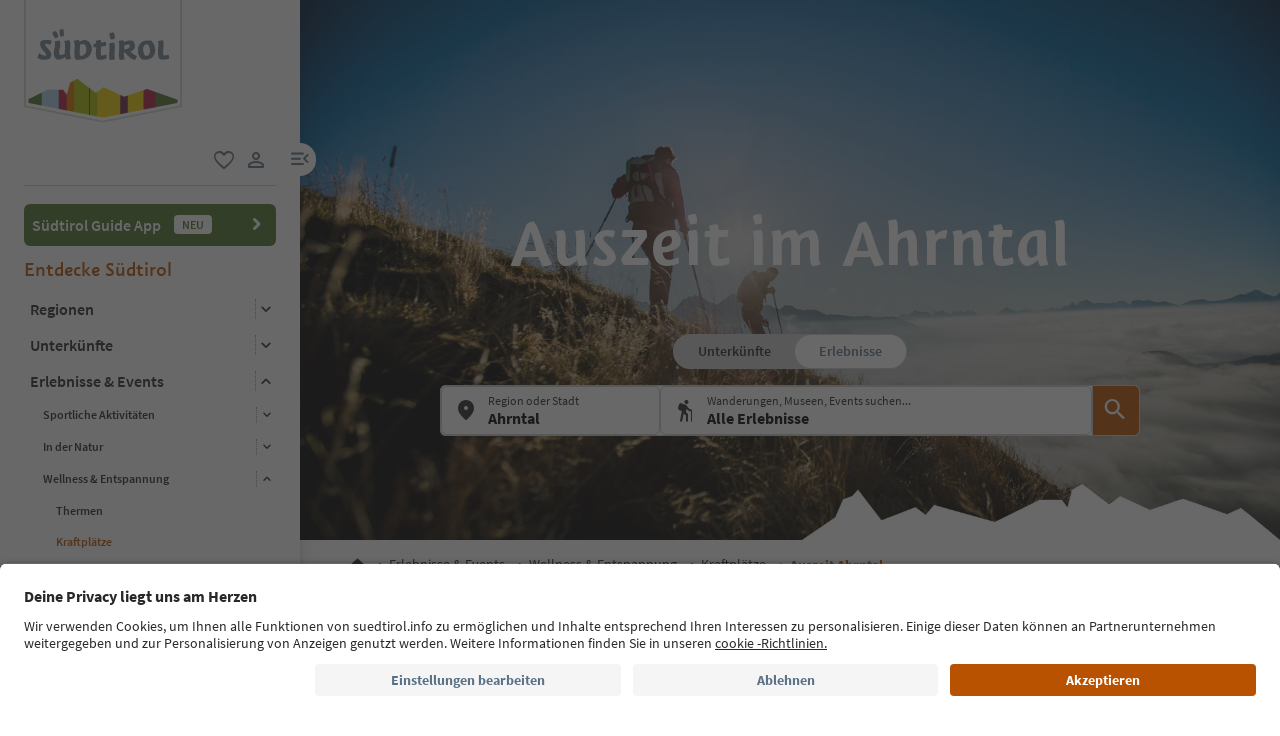

--- FILE ---
content_type: text/html;charset=utf-8
request_url: https://www.suedtirol.info/de/de/erlebnisse-und-events/wellness-und-entspannung/kraftorte/auszeit-ahrntal
body_size: 84336
content:

<!DOCTYPE HTML>
<html lang="de">
    <head>
	<meta name="viewport" content="width=device-width, initial-scale=1"/>
    
    


    
    
        <script defer="defer" type="text/javascript" src="/.rum/@adobe/helix-rum-js@%5E2/dist/rum-standalone.js"></script>
<link rel="preload" as="image" type="image/webp" href="/content/dam/idm/assets/images/regions1/ahrntal/wandern_ahrntal2.jpg/_jcr_content/renditions/rendition_420h_wp.webp" media="(max-width: 420px)"/>
<link rel="preload" as="image" type="image/webp" href="/content/dam/idm/assets/images/regions1/ahrntal/wandern_ahrntal2.jpg/_jcr_content/renditions/rendition_768w_wp.webp" media="(min-width: 421px) and (max-width: 768px)"/>
<link rel="preload" as="image" type="image/webp" href="/content/dam/idm/assets/images/regions1/ahrntal/wandern_ahrntal2.jpg/_jcr_content/renditions/rendition_1260w_wp.webp" media="(min-width: 769px) and (max-width: 1280px)"/>
<link rel="preload" as="image" type="image/webp" href="/content/dam/idm/assets/images/regions1/ahrntal/wandern_ahrntal2.jpg/_jcr_content/renditions/rendition_2700w_wp.webp" media="(min-width: 1281px)"/>

    
    
    






    <meta charset="UTF-8"/>
    
        <!-- Fonts preload -->
    <link rel="preload" href="/etc.clientlibs/idm/clientlibs/clientlib-site/resources/fonts/icomoon.woff" as="font" type="font/woff" crossorigin/>
    <link rel="preload" href="/etc.clientlibs/idm/clientlibs/clientlib-site/resources/fonts/SourceSansPro-Bold.woff2" as="font" type="font/woff2" crossorigin/>
    <link rel="preload" href="/etc.clientlibs/idm/clientlibs/clientlib-site/resources/fonts/SourceSansPro-Light.woff2" as="font" type="font/woff2" crossorigin/>
    <link rel="preload" href="/etc.clientlibs/idm/clientlibs/clientlib-site/resources/fonts/SourceSansPro-Regular.woff2" as="font" type="font/woff2" crossorigin/>
    <link rel="preload" href="/etc.clientlibs/idm/clientlibs/clientlib-site/resources/fonts/SourceSansPro-SemiBold.woff2" as="font" type="font/woff2" crossorigin/>
    <link rel="preload" href="/etc.clientlibs/idm/clientlibs/clientlib-site/resources/fonts/SuedtirolNextTT-Bold.woff2" as="font" type="font/woff2" crossorigin/>
    <link rel="preload" href="/etc.clientlibs/idm/clientlibs/clientlib-site/resources/fonts/SuedtirolNextTT-Italic.woff2" as="font" type="font/woff2" crossorigin/>
    <link rel="preload" href="/etc.clientlibs/idm/clientlibs/clientlib-site/resources/fonts/SuedtirolNextTT.woff2" as="font" type="font/woff2" crossorigin/>
    <link rel="preload" href="/etc.clientlibs/idm/clientlibs/clientlib-site/resources/fonts/SuedtirolPro-Regular.woff2" as="font" type="font/woff2" crossorigin/>

    <!-- flags-icon-library -->
    <link rel="stylesheet" href="https://cdn.jsdelivr.net/gh/lipis/flag-icons@6.11.0/css/flag-icons.min.css"/>
    
     
      
        <link rel="preconnect" href="https://unpkg.com"/>
      
        <link rel="preconnect" href="https://www.google.com"/>
      
        <link rel="preconnect" href="https://app.usercentrics.eu"/>
      
        <link rel="preconnect" href="https://www.googletagmanager.com"/>
      
        <link rel="preconnect" href="https://ajax.googleapis.com"/>
      
        <link rel="preconnect" href="https://api.usercentrics.eu"/>
      
        <link rel="preconnect" href="https://tracking.suedtirol.info"/>
      
        <link rel="preconnect" href="https://api.trustyou.com"/>
      
        <link rel="preconnect" href="https://cdn.trustyou.com"/>
      
        <link rel="preconnect" href="https://analytics.trustyou.com"/>
      
        <link rel="preconnect" href="https://www.gstatic.com"/>
      
     
    
      
      
        <link rel="dns-prefetch" href="https://uct.service.usercentrics.eu"/>
      
        <link rel="dns-prefetch" href="https://snap.licdn.com"/>
      
        <link rel="dns-prefetch" href="https://connect.facebook.net"/>
      
        <link rel="dns-prefetch" href="https://www.facebook.com"/>
      
    

    
    
    <link rel="preload" href="https://app.usercentrics.eu/browser-ui/latest/loader.js" as="script"/>
    
    <script id="usercentrics-cmp" data-language="de" src="https://app.usercentrics.eu/browser-ui/latest/loader.js" data-settings-id="WEmH2gqgmgjykS" async crossorigin="anonymous"></script>

    
    
    
    
    <title>Tauferer Ahrntal - Südtirol: Erholung mit den Heilkräften der Natur</title>

    
    
    
    
    
    <meta name="description" content="Finde Ruhe und Bewegung in der Natur – an Kraftplätzen, Wasserfällen, auf Themenwegen oder im Klimastollen Prettau im Tauferer Ahrntal ☀️"/>

    
    
    


    
    
    
    
    
    
    
        <script type="application/ld+json">
            {

                "@context": "https://schema.org/",

                "@type": "BreadcrumbList",

                "itemListElement": [{

                    "@type": "ListItem",

                    "position": 1,

                    "name": "Home",

                    "item": "https://www.suedtirol.info/de/de"

                },{

                    "@type": "ListItem",

                    "position": 2,

                    "name": "Erlebnisse & Events",

                    "item" : "https://www.suedtirol.info/de/de/erlebnisse-und-events"

                },{

                    "@type": "ListItem",

                    "position": 3,

                    "name": "Wellness & Entspannung",

                    "item" : "https://www.suedtirol.info/de/de/erlebnisse-und-events/wellness-und-entspannung"

                },{

                    "@type": "ListItem",

                    "position": 4,

                    "name": "Kraftorte",

                    "item" : "https://www.suedtirol.info/de/de/erlebnisse-und-events/wellness-und-entspannung/kraftorte"

                },{

                    "@type": "ListItem",

                    "position": 5,

                    "name": "Auszeit Ahrntal",

                    "item" : "https://www.suedtirol.info/de/de/erlebnisse-und-events/wellness-und-entspannung/kraftorte/auszeit-ahrntal"

                }]

            }
        </script>
    
    
    
    


    
    <meta name="template" content="article-page"/>
    
    
	
    
    
        
    <script type="text/javascript">
    // create dataLayer
    window.dataLayer = window.dataLayer || [];
</script>
    
    

    

    <script type="text/javascript" src="https://536000964.collect.igodigital.com/collect.js"> </script>

    
<link rel="canonical" href="https://www.suedtirol.info/de/de/erlebnisse-und-events/wellness-und-entspannung/kraftorte/auszeit-ahrntal"/>
    



    <link rel="alternate" hreflang="de" href="https://www.suedtirol.info/de/de/erlebnisse-und-events/wellness-und-entspannung/kraftorte/auszeit-ahrntal"/>

    <link rel="alternate" hreflang="it" href="https://www.suedtirol.info/it/it/esperienze-eventi/benessere-e-relax/luoghi-energetici/rallentare-nella-valle-aurina"/>

    <link rel="alternate" hreflang="en" href="https://www.suedtirol.info/en/en/experiences-and-events/wellness-and-relaxation/power-spots/time-out-ahrntal-valley"/>

    <link rel="alternate" hreflang="pl" href="https://www.suedtirol.info/pl/pl/atrakcje-i-wydarzenia/wellness-i-relaks/miejsca-mocy/czas-na-oddech-w-ahrntal"/>

    <link rel="alternate" hreflang="nl" href="https://www.suedtirol.info/nl/nl/belevenissen-en-evenementen/wellness-en-ontspanning/krachtplaatsen/ontspannen-in-het-ahrntal"/>

    <link rel="alternate" hreflang="cs" href="https://www.suedtirol.info/cs/cz/zazitky-a-akce/wellness-a-relaxace/energeticka-mista/chvile-odpocinek-v-ahrntalu"/>

    <link rel="alternate" hreflang="fr" href="https://www.suedtirol.info/fr/fr/decouvertes-et-manifestations/bien-etre-et-detente/lieux-de-ressourcement/une-pause-dans-la-vallee-de-tauferer-ahrntal"/>

    


    <link rel="icon" href="/content/dam/idm/assets/images/header--footer/favicon.ico"/>
    

    
    
<link rel="stylesheet" href="/etc.clientlibs/idm/clientlibs/clientlib-base.lc-c7b8f7bf2e46e30b30cc094095990aac-lc.min.css" type="text/css">


    



    <link media="print" onload="this.media='all'; this.onload=null;" rel="stylesheet" href="/etc.clientlibs/idm/clientlibs/clientlib-site-deferred.lc-873996d32b97288359f12c7db9c79d0b-lc.min.css" type="text/css">


    
    
    

    

    
    
    
<link rel="stylesheet" href="/etc.clientlibs/idm/clientlibs/clientlib-site.lc-79a31e39c52c459d0ff790e31f070856-lc.min.css" type="text/css">


    

    
    
    
    
</head>
    <body class="main-menu-opened page-article page-content page basicpage bg-page-white" id="page-article-7736a7601f" data-cmp-data-layer-enabled data-page-type="experience_page" data-google-key-api="AIzaSyB9yBQFjySQT9Vn6WGsr3Z68mQQ4WD_IHk">
        <script>
          window.adobeDataLayer = window.adobeDataLayer || [];
          adobeDataLayer.push({
              page: JSON.parse("{\x22page\u002Darticle\u002D7736a7601f\x22:{\x22@type\x22:\x22idm\/components\/structure\/page\u002Darticle\x22,\x22repo:modifyDate\x22:\x222023\u002D12\u002D12T10:37:08Z\x22,\x22dc:title\x22:\x22Auszeit Ahrntal\x22,\x22dc:description\x22:\x22Finde Ruhe und Bewegung in der Natur – an Kraftplätzen, Wasserfällen, auf Themenwegen oder im Klimastollen Prettau im Tauferer Ahrntal ☀️\x22,\x22xdm:template\x22:\x22\/conf\/idm\/settings\/wcm\/templates\/article\u002Dpage\x22,\x22xdm:language\x22:\x22de\x22,\x22xdm:tags\x22:[],\x22repo:path\x22:\x22\/content\/idm\/de\/de\/erlebnisse\u002Dund\u002Devents\/wellness\u002Dund\u002Dentspannung\/kraftorte\/auszeit\u002Dahrntal.html\x22}}"),
              event:'cmp:show',
              eventInfo: {
                  path: 'page.page\u002Darticle\u002D7736a7601f'
              }
          });
        </script>
        
        
            




            



            
    
    <!-- Google Tag Manager (noscript) -->
<noscript><iframe src="https://www.googletagmanager.com/ns.html?id=GTM-5274X6"
height="0" width="0" style="display:none;visibility:hidden"></iframe></noscript>
<!-- End Google Tag Manager (noscript) -->
    


<div class="app-banner-promotion app-banner-promotion-xf experiencefragment"><div class="cmp-experiencefragment cmp-experiencefragment--"><div class="xfpage page basicpage">


    
    
    
    <div id="container-a8babc0916" class="cmp-container">
        
        <div class="app-promotion-banner"><div>
    <section class="sdt-app-promotion-banner container-fluid" aria-labelledby="banner-title" role="region">
        <div class="container">
            <div class="row align-items-center">
                <div class="close-icon">
                    <svg xmlns="http://www.w3.org/2000/svg" width="16" height="16" viewBox="0 0 17 16" fill="#5B7286">
                        <path d="M12.7 3.80665C12.44 3.54665 12.02 3.54665 11.76 3.80665L8.49998 7.05998L5.23998 3.79998C4.97998 3.53998 4.55998 3.53998 4.29998 3.79998C4.03998 4.05998 4.03998 4.47998 4.29998 4.73998L7.55998 7.99998L4.29998 11.26C4.03998 11.52 4.03998 11.94 4.29998 12.2C4.55998 12.46 4.97998 12.46 5.23998 12.2L8.49998 8.93998L11.76 12.2C12.02 12.46 12.44 12.46 12.7 12.2C12.96 11.94 12.96 11.52 12.7 11.26L9.43998 7.99998L12.7 4.73998C12.9533 4.48665 12.9533 4.05998 12.7 3.80665Z" fill="#5B7286"/>
                    </svg>
                </div>
                <div class="col-auto p-0 image-container">
                    <img src="/content/dam/idm/assets/images/logos/app_promotion_banner_logo.png" alt="Südtirol Guide App Logo" class="img-fluid" style="max-height: 80px;" aria-hidden="false" role="img"/>
                </div>

                <div class="col p-0 text-container">
                    <div class="title" id="banner-title">
                        Südtirol Guide App
                    </div>
                    <div class="subtitle text-muted" id="banner-subtitle">
                        Der digitale Reisebegleiter Südtirols
                    </div>
                </div>

                <div class="col-auto p-0 button-container">
                    <a href="#" class="sdt-btn sdt-btn-banner w-md-auto" data-android-link="https://play.google.com/store/apps/details?id=com.suedtirol.android&amp;hl=de" data-apple-link="https://apps.apple.com/de/app/s%C3%BCdtirol-reisef%C3%BChrer/id339011586" target="_blank" rel="noopener" aria-labelledby="banner-title banner-subtitle" role="button" aria-label="Download">
                        <span class="cmp-button__text">
                            Download
                        </span>
                        
                    </a>
                </div>
            </div>
        </div>
    </section>
</div>


    
</div>

        
    </div>

</div>
</div>

    

</div>
<div class="header header-xf experiencefragment"><div class="cmp-experiencefragment cmp-experiencefragment--"><div class="xfpage page basicpage">


    
    
    
    <div id="container-433937da93" class="cmp-container">
        
        <div class="header"><a class="sdt-skip-link sdt-btn sdt-btn-darkOrange-3" href='#main-content'>Weiter zum Inhalt</a>
<header class="sdt-header main-menu-initial-state main-menu-opened" data-default="open">
	<section class="sdt-header-top">
		<div class="block-img">
			
<div tabindex="0" role="group" aria-label="Suedtirol Logo" data-cmp-is="image" data-cmp-lazythreshold="0" data-cmp-src="/content/experience-fragments/idm/de/de/site/header/master/_jcr_content/root/header/logo-v2.coreimg{.width}.svg/1733486828049/suedtirol-logo.svg" data-asset="/content/dam/idm/assets/images/header--footer/suedtirol-logo.svg" data-title="Suedtirol Logo" id="image-76a14d4909" data-cmp-data-layer="{&#34;image-76a14d4909&#34;:{&#34;@type&#34;:&#34;idm/components/core/image&#34;,&#34;repo:modifyDate&#34;:&#34;2023-11-20T13:15:46Z&#34;,&#34;xdm:linkURL&#34;:&#34;/de/de&#34;,&#34;image&#34;:{&#34;repo:id&#34;:&#34;9f7e70e3-ca7c-4733-ac2a-3cc29d47d817&#34;,&#34;repo:modifyDate&#34;:&#34;2024-12-06T12:07:08Z&#34;,&#34;@type&#34;:&#34;image/svg+xml&#34;,&#34;repo:path&#34;:&#34;/content/dam/idm/assets/images/header--footer/suedtirol-logo.svg&#34;}}}" data-cmp-hook-image="imageV3" class="cmp-image " itemscope itemtype="http://schema.org/ImageObject">
  <a class="image-block cmp-image__link" href="/de/de" data-cmp-clickable data-cmp-hook-image="link" aria-label="Suedtirol Logo" tabindex="0">
    
      
      <img src="/content/experience-fragments/idm/de/de/site/header/master/_jcr_content/root/header/logo-v2.coreimg.svg/1733486828049/suedtirol-logo.svg" class="cmp-image__image" itemprop="contentUrl" data-cmp-hook-image="image" alt="Suedtirol Logo" width="500" height="500" role="img"/>
      
    
    
    
    <span class="hover" aria-hidden="true">
      <div class="overlay-text">
        <span class="sdt-icon icon-search"></span>
        <span class="text">
          <span class="text"></span>
        </span>
      </div>
    </span>
  </a>
  
  
</div>

    


		</div>
		<ul class="sdt-header-top__nav">
			<li>
				
				<a href="/de/de/private-area/meine-favoriten" class="favourites-link" title="Favorites" target="_self">
					<span class="sdt-icon default icon-favorite_border" aria-hidden="true"></span>
					<span class="sdt-icon logged-in icon-favorite" aria-hidden="true"></span>
					<span class="sr-only default">favorit</span>
					<span class="sr-only logged-in"></span>
				</a>
			</li>
			<li>
				<button class="login-cta login-button-id" title="User profile" data-toggle="modal" data-target="#sdt-modal-login">
					<span class="sdt-icon" aria-hidden="true"></span>
					<span class="sr-only">user link</span>
				</button>
				<button class="user-cta" title="User profile" data-toggle="collapse" data-target="#header-user-nav" aria-expanded="false" aria-controls="header-user-nav">
					<span class="sdt-icon icon-logged_in"></span>
					<span class="sdt-icon icon-close"></span>
					<span class="sr-only">user link</span>
				</button>
			</li>
			<li>
				<button class="menu-cta menu-toggle-button-id " type="button" role="button" data-toggle="collapse" data-target="#header-main-nav" aria-expanded="true" aria-controls="header-main-nav">
					<span class="sr-only">menu link</span>
					<span class="sdt-icon" aria-hidden="true"></span>
				</button>
			</li>
		</ul>
	</section>
	<section class="sdt-header-content">
		<div class="collapse user-content">
			<nav class="sdt-header-user-nav">
				<button type="button" aria-expanded="false" class="header-user-login">
					<div class="d-flex align-items-center">
						<div class="avatar-user icon-logged_in"></div>
						<div>
							<h5 class="sdt-font-h5-suedNext-regular">Mein Profil</h5>
							<div class="name-user sdt-font-text-s-regular">Jane Stevensen</div>
						</div>
					</div>
					<span class="sdt-icon" aria-hidden="true"></span>
				</button>
				<div class="collapse  content-user-login" id="collapseUserLogin">
					
    
    	
		<a href="/de/de/private-area/meine-favoriten" title="Meine Favoriten" target="_self">
			<span class="sdt-icon icon-favorite_border"></span>
			<span>Meine Favoriten</span>
		</a>
	
    	
		<a href="/de/de/private-area/mein-konto" title="Persönliche Daten" target="_self">
			<span class="sdt-icon icon-perm_identity"></span>
			<span>Persönliche Daten</span>
		</a>
	


    

					<a href="#logout" class="logout-cta" title="Abmelden" rel="noopener noreferrer">
						<span class="sdt-icon icon-lock_outline" aria-hidden="true"></span>
						<span>Abmelden</span>
					</a>
				</div>
			</nav>
		</div>
		<div class="main-content " id="header-main-nav">
			<div class="main-nav">
				
					<div class="nav-highlight">
    <div class="nav-item" data-item-name-label="Südtirol Guide App" data-item-category-label="Promotional Space">
        
        <a href="/de/de/information/suedtirol-guide" class="cmp-navigation__item-link" target="_self">
            <span class="nav-highlight-label">Südtirol Guide App</span>
            <span class="nav-highlight-tag">NEU</span>
        </a>
    </div>
</div>
				
				<div class="title">
<div data-cmp-data-layer="{&#34;title-46231a7f71&#34;:{&#34;@type&#34;:&#34;idm/components/core/title&#34;,&#34;repo:modifyDate&#34;:&#34;2023-03-29T10:55:35Z&#34;,&#34;dc:title&#34;:&#34;Entdecke Südtirol&#34;}}" id="title-46231a7f71" class="cmp-title ">
    <h5 class="cmp-title__text">Entdecke Südtirol</h5>
</div>

    

</div>
				<div class="sdt-header-nav">
					
<nav id="nav-top" class="cmp-navigation" itemscope itemtype="http://schema.org/SiteNavigationElement" data-cmp-data-layer="{&#34;nav-top&#34;:{&#34;@type&#34;:&#34;idm/components/core/navigation&#34;,&#34;repo:modifyDate&#34;:&#34;2023-04-14T08:09:16Z&#34;}}" role="navigation">
    <ul class="cmp-navigation__group">
        
    <li class="level-0" data-cmp-data-layer="{&#34;nav-top-item-1cb5f789ff&#34;:{&#34;@type&#34;:&#34;idm/components/core/navigation/item&#34;,&#34;repo:modifyDate&#34;:&#34;2023-03-24T23:01:45Z&#34;,&#34;dc:title&#34;:&#34;Regionen&#34;,&#34;xdm:linkURL&#34;:&#34;/de/de/regionen&#34;}}" data-item-name-label="Regions" data-item-category-label="Regions">
        <div class="nav-item  has-children" data-nivel="0">
            
    <a data-cmp-clickable class="cmp-navigation__item-link" href="/de/de/regionen">Regionen</a>

            <button class="icon-collapse" type="button" data-toggle="collapse" data-target="#header-level-0-0nav-top" aria-expanded="false" aria-controls="header-level-0-0nav-top" aria-label="Untermenü öffnen"></button>

        </div>
        <div class="collapse" id="header-level-0-0nav-top">
            
    <ul class="cmp-navigation__group">
        
    <li class="level-1" data-cmp-data-layer="{&#34;nav-top-item-6574bd175d&#34;:{&#34;@type&#34;:&#34;idm/components/core/navigation/item&#34;,&#34;repo:modifyDate&#34;:&#34;2023-03-24T23:15:34Z&#34;,&#34;dc:title&#34;:&#34;Ahrntal&#34;,&#34;xdm:linkURL&#34;:&#34;/de/de/regionen/ahrntal&#34;}}" data-item-name-label="Ahrntal/Valle Aurina" data-item-category-label="Regions">
        <div class="nav-item  " data-nivel="0">
            
    <a data-cmp-clickable class="cmp-navigation__item-link" href="/de/de/regionen/ahrntal">Ahrntal</a>

            

        </div>
        <div class="collapse" id="header-level-1-0nav-top">
            
        </div>
    </li>

    
        
    <li class="level-1" data-cmp-data-layer="{&#34;nav-top-item-bcd7495dd5&#34;:{&#34;@type&#34;:&#34;idm/components/core/navigation/item&#34;,&#34;repo:modifyDate&#34;:&#34;2023-03-24T23:04:57Z&#34;,&#34;dc:title&#34;:&#34;Bozen und Umgebung&#34;,&#34;xdm:linkURL&#34;:&#34;/de/de/regionen/bozen-und-umgebung&#34;}}" data-item-name-label="Bolzano/Bozen and environs" data-item-category-label="Regions">
        <div class="nav-item  " data-nivel="1">
            
    <a data-cmp-clickable class="cmp-navigation__item-link" href="/de/de/regionen/bozen-und-umgebung">Bozen und Umgebung</a>

            

        </div>
        <div class="collapse" id="header-level-1-1nav-top">
            
        </div>
    </li>

    
        
    <li class="level-1" data-cmp-data-layer="{&#34;nav-top-item-fe819fd7f2&#34;:{&#34;@type&#34;:&#34;idm/components/core/navigation/item&#34;,&#34;repo:modifyDate&#34;:&#34;2023-03-24T23:06:25Z&#34;,&#34;dc:title&#34;:&#34;Brixen und Umgebung&#34;,&#34;xdm:linkURL&#34;:&#34;/de/de/regionen/brixen-und-umgebung&#34;}}" data-item-name-label="Brixen/Bressanone and environs" data-item-category-label="Regions">
        <div class="nav-item  " data-nivel="2">
            
    <a data-cmp-clickable class="cmp-navigation__item-link" href="/de/de/regionen/brixen-und-umgebung">Brixen und Umgebung</a>

            

        </div>
        <div class="collapse" id="header-level-1-2nav-top">
            
        </div>
    </li>

    
        
    <li class="level-1" data-cmp-data-layer="{&#34;nav-top-item-72b3486eee&#34;:{&#34;@type&#34;:&#34;idm/components/core/navigation/item&#34;,&#34;repo:modifyDate&#34;:&#34;2023-03-24T23:09:50Z&#34;,&#34;dc:title&#34;:&#34;Dolomitenregion 3 Zinnen&#34;,&#34;xdm:linkURL&#34;:&#34;/de/de/regionen/dolomitenregion-drei-zinnen&#34;}}" data-item-name-label="Dolomites Region 3 Zinnen" data-item-category-label="Regions">
        <div class="nav-item  " data-nivel="3">
            
    <a data-cmp-clickable class="cmp-navigation__item-link" href="/de/de/regionen/dolomitenregion-drei-zinnen">Dolomitenregion 3 Zinnen</a>

            

        </div>
        <div class="collapse" id="header-level-1-3nav-top">
            
        </div>
    </li>

    
        
    <li class="level-1" data-cmp-data-layer="{&#34;nav-top-item-14c3373dd9&#34;:{&#34;@type&#34;:&#34;idm/components/core/navigation/item&#34;,&#34;repo:modifyDate&#34;:&#34;2023-03-24T23:12:43Z&#34;,&#34;dc:title&#34;:&#34;Dolomitenregion Alta Badia&#34;,&#34;xdm:linkURL&#34;:&#34;/de/de/regionen/dolomitenregion-alta-badia&#34;}}" data-item-name-label="Dolomites Region Alta Badia" data-item-category-label="Regions">
        <div class="nav-item  " data-nivel="4">
            
    <a data-cmp-clickable class="cmp-navigation__item-link" href="/de/de/regionen/dolomitenregion-alta-badia">Dolomitenregion Alta Badia</a>

            

        </div>
        <div class="collapse" id="header-level-1-4nav-top">
            
        </div>
    </li>

    
        
    <li class="level-1" data-cmp-data-layer="{&#34;nav-top-item-7ecdc0c3a1&#34;:{&#34;@type&#34;:&#34;idm/components/core/navigation/item&#34;,&#34;repo:modifyDate&#34;:&#34;2023-03-24T23:09:50Z&#34;,&#34;dc:title&#34;:&#34;Dolomitenregion Eggental&#34;,&#34;xdm:linkURL&#34;:&#34;/de/de/regionen/dolomitenregion-eggental&#34;}}" data-item-name-label="Dolomites Region Eggental" data-item-category-label="Regions">
        <div class="nav-item  " data-nivel="5">
            
    <a data-cmp-clickable class="cmp-navigation__item-link" href="/de/de/regionen/dolomitenregion-eggental">Dolomitenregion Eggental</a>

            

        </div>
        <div class="collapse" id="header-level-1-5nav-top">
            
        </div>
    </li>

    
        
    <li class="level-1" data-cmp-data-layer="{&#34;nav-top-item-b3ad4ff945&#34;:{&#34;@type&#34;:&#34;idm/components/core/navigation/item&#34;,&#34;repo:modifyDate&#34;:&#34;2023-03-24T23:12:42Z&#34;,&#34;dc:title&#34;:&#34;Dolomitenregion Gröden&#34;,&#34;xdm:linkURL&#34;:&#34;/de/de/regionen/dolomitenregion-groeden&#34;}}" data-item-name-label="Dolomites Region Val Gardena" data-item-category-label="Regions">
        <div class="nav-item  " data-nivel="6">
            
    <a data-cmp-clickable class="cmp-navigation__item-link" href="/de/de/regionen/dolomitenregion-groeden">Dolomitenregion Gröden</a>

            

        </div>
        <div class="collapse" id="header-level-1-6nav-top">
            
        </div>
    </li>

    
        
    <li class="level-1" data-cmp-data-layer="{&#34;nav-top-item-2dce0ac28e&#34;:{&#34;@type&#34;:&#34;idm/components/core/navigation/item&#34;,&#34;repo:modifyDate&#34;:&#34;2023-03-24T23:11:24Z&#34;,&#34;dc:title&#34;:&#34;Dolomitenregion Kronplatz&#34;,&#34;xdm:linkURL&#34;:&#34;/de/de/regionen/dolomiten-region-kronplatz&#34;}}" data-item-name-label="Dolomites Region Kronplatz" data-item-category-label="Regions">
        <div class="nav-item  " data-nivel="7">
            
    <a data-cmp-clickable class="cmp-navigation__item-link" href="/de/de/regionen/dolomiten-region-kronplatz">Dolomitenregion Kronplatz</a>

            

        </div>
        <div class="collapse" id="header-level-1-7nav-top">
            
        </div>
    </li>

    
        
    <li class="level-1" data-cmp-data-layer="{&#34;nav-top-item-0e9b698f9d&#34;:{&#34;@type&#34;:&#34;idm/components/core/navigation/item&#34;,&#34;repo:modifyDate&#34;:&#34;2023-03-24T23:08:10Z&#34;,&#34;dc:title&#34;:&#34;Dolomitenregion Seiser Alm&#34;,&#34;xdm:linkURL&#34;:&#34;/de/de/regionen/dolomitenregion-seiser-alm&#34;}}" data-item-name-label="Dolomites Region Seiser Alm" data-item-category-label="Regions">
        <div class="nav-item  " data-nivel="8">
            
    <a data-cmp-clickable class="cmp-navigation__item-link" href="/de/de/regionen/dolomitenregion-seiser-alm">Dolomitenregion Seiser Alm</a>

            

        </div>
        <div class="collapse" id="header-level-1-8nav-top">
            
        </div>
    </li>

    
        
    <li class="level-1" data-cmp-data-layer="{&#34;nav-top-item-e73b59aa09&#34;:{&#34;@type&#34;:&#34;idm/components/core/navigation/item&#34;,&#34;repo:modifyDate&#34;:&#34;2023-03-24T23:14:06Z&#34;,&#34;dc:title&#34;:&#34;Dolomitenregion Lüsen Villnöss&#34;,&#34;xdm:linkURL&#34;:&#34;/de/de/regionen/dolomitenregion-luesen-villnoess&#34;}}" data-item-name-label="Dolomites Region Lüsen Villnöss" data-item-category-label="Regions">
        <div class="nav-item  " data-nivel="9">
            
    <a data-cmp-clickable class="cmp-navigation__item-link" href="/de/de/regionen/dolomitenregion-luesen-villnoess">Dolomitenregion Lüsen Villnöss</a>

            

        </div>
        <div class="collapse" id="header-level-1-9nav-top">
            
        </div>
    </li>

    
        
    <li class="level-1" data-cmp-data-layer="{&#34;nav-top-item-e3ffd6f5ee&#34;:{&#34;@type&#34;:&#34;idm/components/core/navigation/item&#34;,&#34;repo:modifyDate&#34;:&#34;2023-03-24T23:01:45Z&#34;,&#34;dc:title&#34;:&#34;Meran und Umgebung&#34;,&#34;xdm:linkURL&#34;:&#34;/de/de/regionen/meran-und-umgebung&#34;}}" data-item-name-label="Meran/Merano and environs" data-item-category-label="Regions">
        <div class="nav-item  " data-nivel="10">
            
    <a data-cmp-clickable class="cmp-navigation__item-link" href="/de/de/regionen/meran-und-umgebung">Meran und Umgebung</a>

            

        </div>
        <div class="collapse" id="header-level-1-10nav-top">
            
        </div>
    </li>

    
        
    <li class="level-1" data-cmp-data-layer="{&#34;nav-top-item-8a397faa9c&#34;:{&#34;@type&#34;:&#34;idm/components/core/navigation/item&#34;,&#34;repo:modifyDate&#34;:&#34;2023-03-24T23:14:06Z&#34;,&#34;dc:title&#34;:&#34;Sterzing und Umgebung&#34;,&#34;xdm:linkURL&#34;:&#34;/de/de/regionen/sterzing-und-umgebung&#34;}}" data-item-name-label="Sterzing/Vipiteno and environs" data-item-category-label="Regions">
        <div class="nav-item  " data-nivel="11">
            
    <a data-cmp-clickable class="cmp-navigation__item-link" href="/de/de/regionen/sterzing-und-umgebung">Sterzing und Umgebung</a>

            

        </div>
        <div class="collapse" id="header-level-1-11nav-top">
            
        </div>
    </li>

    
        
    <li class="level-1" data-cmp-data-layer="{&#34;nav-top-item-4f99ea61d6&#34;:{&#34;@type&#34;:&#34;idm/components/core/navigation/item&#34;,&#34;repo:modifyDate&#34;:&#34;2023-03-24T23:06:25Z&#34;,&#34;dc:title&#34;:&#34;Südtiroler Weinstraße&#34;,&#34;xdm:linkURL&#34;:&#34;/de/de/regionen/suedtiroler-weinstrasse&#34;}}" data-item-name-label="Alto Adige Wine Road" data-item-category-label="Regions">
        <div class="nav-item  " data-nivel="12">
            
    <a data-cmp-clickable class="cmp-navigation__item-link" href="/de/de/regionen/suedtiroler-weinstrasse">Südtiroler Weinstraße</a>

            

        </div>
        <div class="collapse" id="header-level-1-12nav-top">
            
        </div>
    </li>

    
        
    <li class="level-1" data-cmp-data-layer="{&#34;nav-top-item-1f82ab1bd6&#34;:{&#34;@type&#34;:&#34;idm/components/core/navigation/item&#34;,&#34;repo:modifyDate&#34;:&#34;2023-03-24T23:08:09Z&#34;,&#34;dc:title&#34;:&#34;Vinschgau&#34;,&#34;xdm:linkURL&#34;:&#34;/de/de/regionen/vinschgau&#34;}}" data-item-name-label="Vinschgau/Val Venosta" data-item-category-label="Regions">
        <div class="nav-item  " data-nivel="13">
            
    <a data-cmp-clickable class="cmp-navigation__item-link" href="/de/de/regionen/vinschgau">Vinschgau</a>

            

        </div>
        <div class="collapse" id="header-level-1-13nav-top">
            
        </div>
    </li>

    
        
    <li class="level-1" data-cmp-data-layer="{&#34;nav-top-item-0536ea890a&#34;:{&#34;@type&#34;:&#34;idm/components/core/navigation/item&#34;,&#34;repo:modifyDate&#34;:&#34;2025-10-03T09:16:48Z&#34;,&#34;dc:title&#34;:&#34;Rückzugsorte&#34;,&#34;xdm:linkURL&#34;:&#34;/de/de/regionen/rueckzugsorte&#34;}}" data-item-name-label="Retreats" data-item-category-label="Regions">
        <div class="nav-item  " data-nivel="14">
            
    <a data-cmp-clickable class="cmp-navigation__item-link" href="/de/de/regionen/rueckzugsorte">Rückzugsorte</a>

            

        </div>
        <div class="collapse" id="header-level-1-14nav-top">
            
        </div>
    </li>

    
        
    <li class="level-1" data-cmp-data-layer="{&#34;nav-top-item-27cb328cc1&#34;:{&#34;@type&#34;:&#34;idm/components/core/navigation/item&#34;,&#34;repo:modifyDate&#34;:&#34;2023-03-24T23:16:55Z&#34;,&#34;dc:title&#34;:&#34;Südtirols Städte&#34;,&#34;xdm:linkURL&#34;:&#34;/de/de/regionen/staedte&#34;}}" data-item-name-label="South Tyrol’s towns" data-item-category-label="Regions">
        <div class="nav-item  has-children" data-nivel="15">
            
    <a data-cmp-clickable class="cmp-navigation__item-link" href="/de/de/regionen/staedte">Südtirols Städte</a>

            <button class="icon-collapse" type="button" data-toggle="collapse" data-target="#header-level-1-15nav-top" aria-expanded="false" aria-controls="header-level-1-15nav-top" aria-label="Untermenü öffnen"></button>

        </div>
        <div class="collapse" id="header-level-1-15nav-top">
            
    <ul class="cmp-navigation__group">
        
    <li class="level-2" data-cmp-data-layer="{&#34;nav-top-item-fb6b150735&#34;:{&#34;@type&#34;:&#34;idm/components/core/navigation/item&#34;,&#34;repo:modifyDate&#34;:&#34;2023-09-26T06:59:27Z&#34;,&#34;dc:title&#34;:&#34;Bozen&#34;,&#34;xdm:linkURL&#34;:&#34;/de/de/regionen/staedte/bozen&#34;}}" data-item-name-label="Bolzano/Bozen" data-item-category-label="Regions">
        <div class="nav-item  " data-nivel="0">
            
    <a data-cmp-clickable class="cmp-navigation__item-link" href="/de/de/regionen/staedte/bozen">Bozen</a>

            

        </div>
        <div class="collapse" id="header-level-2-0nav-top">
            
        </div>
    </li>

    
        
    <li class="level-2" data-cmp-data-layer="{&#34;nav-top-item-38d0e460ee&#34;:{&#34;@type&#34;:&#34;idm/components/core/navigation/item&#34;,&#34;repo:modifyDate&#34;:&#34;2023-09-26T06:24:57Z&#34;,&#34;dc:title&#34;:&#34;Brixen&#34;,&#34;xdm:linkURL&#34;:&#34;/de/de/regionen/staedte/brixen&#34;}}" data-item-name-label="Brixen/Bressanone" data-item-category-label="Regions">
        <div class="nav-item  " data-nivel="1">
            
    <a data-cmp-clickable class="cmp-navigation__item-link" href="/de/de/regionen/staedte/brixen">Brixen</a>

            

        </div>
        <div class="collapse" id="header-level-2-1nav-top">
            
        </div>
    </li>

    
        
    <li class="level-2" data-cmp-data-layer="{&#34;nav-top-item-385feaa3b7&#34;:{&#34;@type&#34;:&#34;idm/components/core/navigation/item&#34;,&#34;repo:modifyDate&#34;:&#34;2023-09-26T06:29:11Z&#34;,&#34;dc:title&#34;:&#34;Bruneck&#34;,&#34;xdm:linkURL&#34;:&#34;/de/de/regionen/staedte/bruneck&#34;}}" data-item-name-label="Bruneck/Brunico" data-item-category-label="Regions">
        <div class="nav-item  " data-nivel="2">
            
    <a data-cmp-clickable class="cmp-navigation__item-link" href="/de/de/regionen/staedte/bruneck">Bruneck</a>

            

        </div>
        <div class="collapse" id="header-level-2-2nav-top">
            
        </div>
    </li>

    
        
    <li class="level-2" data-cmp-data-layer="{&#34;nav-top-item-4f9c683bdf&#34;:{&#34;@type&#34;:&#34;idm/components/core/navigation/item&#34;,&#34;repo:modifyDate&#34;:&#34;2023-09-26T07:01:17Z&#34;,&#34;dc:title&#34;:&#34;Glurns&#34;,&#34;xdm:linkURL&#34;:&#34;/de/de/regionen/staedte/glurns&#34;}}" data-item-name-label="Glurns/Glorenza" data-item-category-label="Regions">
        <div class="nav-item  " data-nivel="3">
            
    <a data-cmp-clickable class="cmp-navigation__item-link" href="/de/de/regionen/staedte/glurns">Glurns</a>

            

        </div>
        <div class="collapse" id="header-level-2-3nav-top">
            
        </div>
    </li>

    
        
    <li class="level-2" data-cmp-data-layer="{&#34;nav-top-item-2ab6eca923&#34;:{&#34;@type&#34;:&#34;idm/components/core/navigation/item&#34;,&#34;repo:modifyDate&#34;:&#34;2023-09-26T06:57:43Z&#34;,&#34;dc:title&#34;:&#34;Klausen&#34;,&#34;xdm:linkURL&#34;:&#34;/de/de/regionen/staedte/klausen&#34;}}" data-item-name-label="Klausen/Chiusa" data-item-category-label="Regions">
        <div class="nav-item  " data-nivel="4">
            
    <a data-cmp-clickable class="cmp-navigation__item-link" href="/de/de/regionen/staedte/klausen">Klausen</a>

            

        </div>
        <div class="collapse" id="header-level-2-4nav-top">
            
        </div>
    </li>

    
        
    <li class="level-2" data-cmp-data-layer="{&#34;nav-top-item-f7039417c7&#34;:{&#34;@type&#34;:&#34;idm/components/core/navigation/item&#34;,&#34;repo:modifyDate&#34;:&#34;2023-09-26T07:02:30Z&#34;,&#34;dc:title&#34;:&#34;Leifers&#34;,&#34;xdm:linkURL&#34;:&#34;/de/de/regionen/staedte/leifers&#34;}}" data-item-name-label="Laives/Leifers" data-item-category-label="Regions">
        <div class="nav-item  " data-nivel="5">
            
    <a data-cmp-clickable class="cmp-navigation__item-link" href="/de/de/regionen/staedte/leifers">Leifers</a>

            

        </div>
        <div class="collapse" id="header-level-2-5nav-top">
            
        </div>
    </li>

    
        
    <li class="level-2" data-cmp-data-layer="{&#34;nav-top-item-e8ff55d9e5&#34;:{&#34;@type&#34;:&#34;idm/components/core/navigation/item&#34;,&#34;repo:modifyDate&#34;:&#34;2023-09-26T06:18:27Z&#34;,&#34;dc:title&#34;:&#34;Meran&#34;,&#34;xdm:linkURL&#34;:&#34;/de/de/regionen/staedte/meran&#34;}}" data-item-name-label="Meran/Merano" data-item-category-label="Regions">
        <div class="nav-item  " data-nivel="6">
            
    <a data-cmp-clickable class="cmp-navigation__item-link" href="/de/de/regionen/staedte/meran">Meran</a>

            

        </div>
        <div class="collapse" id="header-level-2-6nav-top">
            
        </div>
    </li>

    
        
    <li class="level-2" data-cmp-data-layer="{&#34;nav-top-item-b45c0c941b&#34;:{&#34;@type&#34;:&#34;idm/components/core/navigation/item&#34;,&#34;repo:modifyDate&#34;:&#34;2023-09-26T06:27:05Z&#34;,&#34;dc:title&#34;:&#34;Sterzing&#34;,&#34;xdm:linkURL&#34;:&#34;/de/de/regionen/staedte/sterzing&#34;}}" data-item-name-label="Sterzing/Vipiteno" data-item-category-label="Regions">
        <div class="nav-item  " data-nivel="7">
            
    <a data-cmp-clickable class="cmp-navigation__item-link" href="/de/de/regionen/staedte/sterzing">Sterzing</a>

            

        </div>
        <div class="collapse" id="header-level-2-7nav-top">
            
        </div>
    </li>

    </ul>

        </div>
    </li>

    
        
    <li class="level-1" data-cmp-data-layer="{&#34;nav-top-item-2535645496&#34;:{&#34;@type&#34;:&#34;idm/components/core/navigation/item&#34;,&#34;repo:modifyDate&#34;:&#34;2023-03-24T23:18:12Z&#34;,&#34;dc:title&#34;:&#34;Alle Ortschaften&#34;,&#34;xdm:linkURL&#34;:&#34;/de/de/regionen/ortschaften&#34;}}" data-item-name-label="All villages" data-item-category-label="Regions">
        <div class="nav-item  " data-nivel="16">
            
    <a data-cmp-clickable class="cmp-navigation__item-link" href="/de/de/regionen/ortschaften">Alle Ortschaften</a>

            

        </div>
        <div class="collapse" id="header-level-1-16nav-top">
            
        </div>
    </li>

    </ul>

        </div>
    </li>

    
        
    <li class="level-0" data-cmp-data-layer="{&#34;nav-top-item-12fbf26d7e&#34;:{&#34;@type&#34;:&#34;idm/components/core/navigation/item&#34;,&#34;repo:modifyDate&#34;:&#34;2023-04-18T07:07:37Z&#34;,&#34;dc:title&#34;:&#34;Unterkünfte&#34;,&#34;xdm:linkURL&#34;:&#34;/de/de/unterkuenfte&#34;}}" data-item-name-label="Places to Stay" data-item-category-label="Places to Stay">
        <div class="nav-item  has-children" data-nivel="1">
            
    <a data-cmp-clickable class="cmp-navigation__item-link" href="/de/de/unterkuenfte">Unterkünfte</a>

            <button class="icon-collapse" type="button" data-toggle="collapse" data-target="#header-level-0-1nav-top" aria-expanded="false" aria-controls="header-level-0-1nav-top" aria-label="Untermenü öffnen"></button>

        </div>
        <div class="collapse" id="header-level-0-1nav-top">
            
    <ul class="cmp-navigation__group">
        
    <li class="level-1" data-cmp-data-layer="{&#34;nav-top-item-7b906b790f&#34;:{&#34;@type&#34;:&#34;idm/components/core/navigation/item&#34;,&#34;dc:title&#34;:&#34;Hotels &amp; Pensionen&#34;,&#34;xdm:linkURL&#34;:&#34;/de/de/unterkuenfte/hotel---pension&#34;}}" data-item-name-label="Hotels &amp; Boarding Houses" data-item-category-label="Places to Stay">
        <div class="nav-item  " data-nivel="0">
            
    <a data-cmp-clickable class="cmp-navigation__item-link" href="/de/de/unterkuenfte/hotel---pension">Hotels &amp; Pensionen</a>

            

        </div>
        <div class="collapse" id="header-level-1-0nav-top">
            
        </div>
    </li>

    
        
    <li class="level-1" data-cmp-data-layer="{&#34;nav-top-item-52c8764609&#34;:{&#34;@type&#34;:&#34;idm/components/core/navigation/item&#34;,&#34;dc:title&#34;:&#34;Ferienwohnungen&#34;,&#34;xdm:linkURL&#34;:&#34;/de/de/unterkuenfte/ferienwohnungen&#34;}}" data-item-name-label="Apartments " data-item-category-label="Places to Stay">
        <div class="nav-item  " data-nivel="1">
            
    <a data-cmp-clickable class="cmp-navigation__item-link" href="/de/de/unterkuenfte/ferienwohnungen">Ferienwohnungen</a>

            

        </div>
        <div class="collapse" id="header-level-1-1nav-top">
            
        </div>
    </li>

    
        
    <li class="level-1" data-cmp-data-layer="{&#34;nav-top-item-28d0eddeee&#34;:{&#34;@type&#34;:&#34;idm/components/core/navigation/item&#34;,&#34;dc:title&#34;:&#34;Bed &amp; Breakfast&#34;,&#34;xdm:linkURL&#34;:&#34;/de/de/unterkuenfte/bed---breakfast&#34;}}" data-item-name-label="Bed &amp; Breakfasts" data-item-category-label="Places to Stay">
        <div class="nav-item  " data-nivel="2">
            
    <a data-cmp-clickable class="cmp-navigation__item-link" href="/de/de/unterkuenfte/bed---breakfast">Bed &amp; Breakfast</a>

            

        </div>
        <div class="collapse" id="header-level-1-2nav-top">
            
        </div>
    </li>

    
        
    <li class="level-1" data-cmp-data-layer="{&#34;nav-top-item-8d9ebe28dc&#34;:{&#34;@type&#34;:&#34;idm/components/core/navigation/item&#34;,&#34;dc:title&#34;:&#34;Urlaub auf dem Bauernhof&#34;,&#34;xdm:linkURL&#34;:&#34;/de/de/unterkuenfte/urlaub-auf-dem-bauernhof&#34;}}" data-item-name-label="Farm stays" data-item-category-label="Places to Stay">
        <div class="nav-item  " data-nivel="3">
            
    <a data-cmp-clickable class="cmp-navigation__item-link" href="/de/de/unterkuenfte/urlaub-auf-dem-bauernhof">Urlaub auf dem Bauernhof</a>

            

        </div>
        <div class="collapse" id="header-level-1-3nav-top">
            
        </div>
    </li>

    
        
    <li class="level-1" data-cmp-data-layer="{&#34;nav-top-item-b31e751d6f&#34;:{&#34;@type&#34;:&#34;idm/components/core/navigation/item&#34;,&#34;dc:title&#34;:&#34;Campingplätze&#34;,&#34;xdm:linkURL&#34;:&#34;/de/de/unterkuenfte/camping&#34;}}" data-item-name-label="Campsites" data-item-category-label="Places to Stay">
        <div class="nav-item  " data-nivel="4">
            
    <a data-cmp-clickable class="cmp-navigation__item-link" href="/de/de/unterkuenfte/camping">Campingplätze</a>

            

        </div>
        <div class="collapse" id="header-level-1-4nav-top">
            
        </div>
    </li>

    
        
    <li class="level-1" data-cmp-data-layer="{&#34;nav-top-item-c12c381a86&#34;:{&#34;@type&#34;:&#34;idm/components/core/navigation/item&#34;,&#34;dc:title&#34;:&#34;Schutzhütten &amp; Berggasthöfe&#34;,&#34;xdm:linkURL&#34;:&#34;/de/de/unterkuenfte/schutzhuetten---berggasthoefe&#34;}}" data-item-name-label="Mountain Refuges &amp; Inns" data-item-category-label="Places to Stay">
        <div class="nav-item  " data-nivel="5">
            
    <a data-cmp-clickable class="cmp-navigation__item-link" href="/de/de/unterkuenfte/schutzhuetten---berggasthoefe">Schutzhütten &amp; Berggasthöfe</a>

            

        </div>
        <div class="collapse" id="header-level-1-5nav-top">
            
        </div>
    </li>

    
        
    <li class="level-1" data-cmp-data-layer="{&#34;nav-top-item-fd161b70c0&#34;:{&#34;@type&#34;:&#34;idm/components/core/navigation/item&#34;,&#34;dc:title&#34;:&#34;Jugendherbergen&#34;,&#34;xdm:linkURL&#34;:&#34;/de/de/unterkuenfte/jugendherberge&#34;}}" data-item-name-label="Youth hostels" data-item-category-label="Places to Stay">
        <div class="nav-item  " data-nivel="6">
            
    <a data-cmp-clickable class="cmp-navigation__item-link" href="/de/de/unterkuenfte/jugendherberge">Jugendherbergen</a>

            

        </div>
        <div class="collapse" id="header-level-1-6nav-top">
            
        </div>
    </li>

    
        
    <li class="level-1" data-cmp-data-layer="{&#34;nav-top-item-f1c983e120&#34;:{&#34;@type&#34;:&#34;idm/components/core/navigation/item&#34;,&#34;dc:title&#34;:&#34;Nachhaltige Unterkünfte &#34;,&#34;xdm:linkURL&#34;:&#34;/de/de/unterkuenfte/nachhaltige-unterkuenfte&#34;}}" data-item-name-label="Sustainable accommodations" data-item-category-label="Places to Stay">
        <div class="nav-item  " data-nivel="7">
            
    <a data-cmp-clickable class="cmp-navigation__item-link" href="/de/de/unterkuenfte/nachhaltige-unterkuenfte">Nachhaltige Unterkünfte </a>

            

        </div>
        <div class="collapse" id="header-level-1-7nav-top">
            
        </div>
    </li>

    
        
    <li class="level-1" data-cmp-data-layer="{&#34;nav-top-item-b9c0d96c7f&#34;:{&#34;@type&#34;:&#34;idm/components/core/navigation/item&#34;,&#34;dc:title&#34;:&#34;Barrierefreie Unterkünfte&#34;,&#34;xdm:linkURL&#34;:&#34;/de/de/unterkuenfte/barrierefreie-unterkuenfte&#34;}}" data-item-name-label="Barrier-free accommodations" data-item-category-label="Places to Stay">
        <div class="nav-item  " data-nivel="8">
            
    <a data-cmp-clickable class="cmp-navigation__item-link" href="/de/de/unterkuenfte/barrierefreie-unterkuenfte">Barrierefreie Unterkünfte</a>

            

        </div>
        <div class="collapse" id="header-level-1-8nav-top">
            
        </div>
    </li>

    
        
    <li class="level-1" data-cmp-data-layer="{&#34;nav-top-item-f507da5d13&#34;:{&#34;@type&#34;:&#34;idm/components/core/navigation/item&#34;,&#34;dc:title&#34;:&#34;Für Ruheliebende&#34;,&#34;xdm:linkURL&#34;:&#34;/de/de/unterkuenfte/rueckzugsorte&#34;}}" data-item-name-label="Retreats" data-item-category-label="Places to Stay">
        <div class="nav-item  " data-nivel="9">
            
    <a data-cmp-clickable class="cmp-navigation__item-link" href="/de/de/unterkuenfte/rueckzugsorte">Für Ruheliebende</a>

            

        </div>
        <div class="collapse" id="header-level-1-9nav-top">
            
        </div>
    </li>

    
        
    <li class="level-1" data-cmp-data-layer="{&#34;nav-top-item-2a636d4863&#34;:{&#34;@type&#34;:&#34;idm/components/core/navigation/item&#34;,&#34;dc:title&#34;:&#34;Für Wellnessfans&#34;,&#34;xdm:linkURL&#34;:&#34;/de/de/unterkuenfte/fuer-wellnessfans&#34;}}" data-item-name-label="For wellness lovers" data-item-category-label="Places to Stay">
        <div class="nav-item  " data-nivel="10">
            
    <a data-cmp-clickable class="cmp-navigation__item-link" href="/de/de/unterkuenfte/fuer-wellnessfans">Für Wellnessfans</a>

            

        </div>
        <div class="collapse" id="header-level-1-10nav-top">
            
        </div>
    </li>

    
        
    <li class="level-1" data-cmp-data-layer="{&#34;nav-top-item-69ee2b9f94&#34;:{&#34;@type&#34;:&#34;idm/components/core/navigation/item&#34;,&#34;dc:title&#34;:&#34;Für Familien&#34;,&#34;xdm:linkURL&#34;:&#34;/de/de/unterkuenfte/fuer-familien&#34;}}" data-item-name-label="For families" data-item-category-label="Places to Stay">
        <div class="nav-item  " data-nivel="11">
            
    <a data-cmp-clickable class="cmp-navigation__item-link" href="/de/de/unterkuenfte/fuer-familien">Für Familien</a>

            

        </div>
        <div class="collapse" id="header-level-1-11nav-top">
            
        </div>
    </li>

    
        
    <li class="level-1" data-cmp-data-layer="{&#34;nav-top-item-2405e6b6c7&#34;:{&#34;@type&#34;:&#34;idm/components/core/navigation/item&#34;,&#34;dc:title&#34;:&#34;Für Radfahrer&#34;,&#34;xdm:linkURL&#34;:&#34;/de/de/unterkuenfte/fuer-radfahrer&#34;}}" data-item-name-label="For cyclists" data-item-category-label="Places to Stay">
        <div class="nav-item  " data-nivel="12">
            
    <a data-cmp-clickable class="cmp-navigation__item-link" href="/de/de/unterkuenfte/fuer-radfahrer">Für Radfahrer</a>

            

        </div>
        <div class="collapse" id="header-level-1-12nav-top">
            
        </div>
    </li>

    
        
    <li class="level-1" data-cmp-data-layer="{&#34;nav-top-item-ba61b70565&#34;:{&#34;@type&#34;:&#34;idm/components/core/navigation/item&#34;,&#34;dc:title&#34;:&#34;Für Wanderfreunde&#34;,&#34;xdm:linkURL&#34;:&#34;/de/de/unterkuenfte/fuer-wanderfreunde&#34;}}" data-item-name-label="For hikers" data-item-category-label="Places to Stay">
        <div class="nav-item  " data-nivel="13">
            
    <a data-cmp-clickable class="cmp-navigation__item-link" href="/de/de/unterkuenfte/fuer-wanderfreunde">Für Wanderfreunde</a>

            

        </div>
        <div class="collapse" id="header-level-1-13nav-top">
            
        </div>
    </li>

    
        
    <li class="level-1" data-cmp-data-layer="{&#34;nav-top-item-99c75a1fc9&#34;:{&#34;@type&#34;:&#34;idm/components/core/navigation/item&#34;,&#34;dc:title&#34;:&#34;Für Weinbegeisterte&#34;,&#34;xdm:linkURL&#34;:&#34;/de/de/unterkuenfte/fuer-weinbegeisterte&#34;}}" data-item-name-label="For wine enthusiasts" data-item-category-label="Places to Stay">
        <div class="nav-item  " data-nivel="14">
            
    <a data-cmp-clickable class="cmp-navigation__item-link" href="/de/de/unterkuenfte/fuer-weinbegeisterte">Für Weinbegeisterte</a>

            

        </div>
        <div class="collapse" id="header-level-1-14nav-top">
            
        </div>
    </li>

    </ul>

        </div>
    </li>

    
        
    <li class="level-0" data-cmp-data-layer="{&#34;nav-top-item-8b9fc17ae1&#34;:{&#34;@type&#34;:&#34;idm/components/core/navigation/item&#34;,&#34;repo:modifyDate&#34;:&#34;2023-03-24T23:38:57Z&#34;,&#34;dc:title&#34;:&#34;Erlebnisse &amp; Events&#34;,&#34;xdm:linkURL&#34;:&#34;/de/de/erlebnisse-und-events&#34;}}" data-item-name-label="Experiences &amp; Events" data-item-category-label="Experiences &amp; Events">
        <div class="nav-item active has-children" data-nivel="2">
            
    <a data-cmp-clickable class="cmp-navigation__item-link" href="/de/de/erlebnisse-und-events">Erlebnisse &amp; Events</a>

            <button class="icon-collapse" type="button" data-toggle="collapse" data-target="#header-level-0-2nav-top" aria-expanded="false" aria-controls="header-level-0-2nav-top" aria-label="Untermenü öffnen"></button>

        </div>
        <div class="collapse" id="header-level-0-2nav-top">
            
    <ul class="cmp-navigation__group">
        
    <li class="level-1" data-cmp-data-layer="{&#34;nav-top-item-da0caa64e3&#34;:{&#34;@type&#34;:&#34;idm/components/core/navigation/item&#34;,&#34;repo:modifyDate&#34;:&#34;2023-03-24T23:38:57Z&#34;,&#34;dc:title&#34;:&#34;Sportliche Aktivitäten&#34;,&#34;xdm:linkURL&#34;:&#34;/de/de/erlebnisse-und-events/sportliche-aktivitaeten&#34;}}" data-item-name-label="Sports Activities" data-item-category-label="Experiences &amp; Events">
        <div class="nav-item  has-children" data-nivel="0">
            
    <a data-cmp-clickable class="cmp-navigation__item-link" href="/de/de/erlebnisse-und-events/sportliche-aktivitaeten">Sportliche Aktivitäten</a>

            <button class="icon-collapse" type="button" data-toggle="collapse" data-target="#header-level-1-0nav-top" aria-expanded="false" aria-controls="header-level-1-0nav-top" aria-label="Untermenü öffnen"></button>

        </div>
        <div class="collapse" id="header-level-1-0nav-top">
            
    <ul class="cmp-navigation__group">
        
    <li class="level-2" data-cmp-data-layer="{&#34;nav-top-item-6b26dd45e7&#34;:{&#34;@type&#34;:&#34;idm/components/core/navigation/item&#34;,&#34;dc:title&#34;:&#34;Skigebiete&#34;,&#34;xdm:linkURL&#34;:&#34;/de/de/erlebnisse-und-events/sportliche-aktivitaeten/skigebiete&#34;}}" data-item-name-label="Ski Areas" data-item-category-label="Experiences &amp; Events">
        <div class="nav-item  " data-nivel="0">
            
    <a data-cmp-clickable class="cmp-navigation__item-link" href="/de/de/erlebnisse-und-events/sportliche-aktivitaeten/skigebiete">Skigebiete</a>

            

        </div>
        <div class="collapse" id="header-level-2-0nav-top">
            
        </div>
    </li>

    
        
    <li class="level-2" data-cmp-data-layer="{&#34;nav-top-item-bfb53e7746&#34;:{&#34;@type&#34;:&#34;idm/components/core/navigation/item&#34;,&#34;repo:modifyDate&#34;:&#34;2023-03-24T23:40:56Z&#34;,&#34;dc:title&#34;:&#34;Ski &amp; Snowboard&#34;,&#34;xdm:linkURL&#34;:&#34;/de/de/erlebnisse-und-events/sportliche-aktivitaeten/skifahren-und-snowboard&#34;}}" data-item-name-label="Ski &amp; Snowboard" data-item-category-label="Experiences &amp; Events">
        <div class="nav-item  " data-nivel="1">
            
    <a data-cmp-clickable class="cmp-navigation__item-link" href="/de/de/erlebnisse-und-events/sportliche-aktivitaeten/skifahren-und-snowboard">Ski &amp; Snowboard</a>

            

        </div>
        <div class="collapse" id="header-level-2-1nav-top">
            
        </div>
    </li>

    
        
    <li class="level-2" data-cmp-data-layer="{&#34;nav-top-item-1bd248574b&#34;:{&#34;@type&#34;:&#34;idm/components/core/navigation/item&#34;,&#34;repo:modifyDate&#34;:&#34;2023-03-24T23:41:46Z&#34;,&#34;dc:title&#34;:&#34;Langlaufen&#34;,&#34;xdm:linkURL&#34;:&#34;/de/de/erlebnisse-und-events/sportliche-aktivitaeten/langlaufen&#34;}}" data-item-name-label="Cross-country skiing" data-item-category-label="Experiences &amp; Events">
        <div class="nav-item  " data-nivel="2">
            
    <a data-cmp-clickable class="cmp-navigation__item-link" href="/de/de/erlebnisse-und-events/sportliche-aktivitaeten/langlaufen">Langlaufen</a>

            

        </div>
        <div class="collapse" id="header-level-2-2nav-top">
            
        </div>
    </li>

    
        
    <li class="level-2" data-cmp-data-layer="{&#34;nav-top-item-f3cdd9538a&#34;:{&#34;@type&#34;:&#34;idm/components/core/navigation/item&#34;,&#34;dc:title&#34;:&#34;Winterwandern&#34;,&#34;xdm:linkURL&#34;:&#34;/de/de/erlebnisse-und-events/sportliche-aktivitaeten/winterwandern&#34;}}" data-item-name-label="Winter hiking" data-item-category-label="Experiences &amp; Events">
        <div class="nav-item  " data-nivel="3">
            
    <a data-cmp-clickable class="cmp-navigation__item-link" href="/de/de/erlebnisse-und-events/sportliche-aktivitaeten/winterwandern">Winterwandern</a>

            

        </div>
        <div class="collapse" id="header-level-2-3nav-top">
            
        </div>
    </li>

    
        
    <li class="level-2" data-cmp-data-layer="{&#34;nav-top-item-9ca94a428f&#34;:{&#34;@type&#34;:&#34;idm/components/core/navigation/item&#34;,&#34;dc:title&#34;:&#34;Rodelbahnen&#34;,&#34;xdm:linkURL&#34;:&#34;/de/de/erlebnisse-und-events/sportliche-aktivitaeten/rodelbahn&#34;}}" data-item-name-label="Sled runs" data-item-category-label="Experiences &amp; Events">
        <div class="nav-item  " data-nivel="4">
            
    <a data-cmp-clickable class="cmp-navigation__item-link" href="/de/de/erlebnisse-und-events/sportliche-aktivitaeten/rodelbahn">Rodelbahnen</a>

            

        </div>
        <div class="collapse" id="header-level-2-4nav-top">
            
        </div>
    </li>

    
        
    <li class="level-2" data-cmp-data-layer="{&#34;nav-top-item-5cf53f0121&#34;:{&#34;@type&#34;:&#34;idm/components/core/navigation/item&#34;,&#34;dc:title&#34;:&#34;Skitouren&#34;,&#34;xdm:linkURL&#34;:&#34;/de/de/erlebnisse-und-events/sportliche-aktivitaeten/skitouren&#34;}}" data-item-name-label="Ski tours" data-item-category-label="Experiences &amp; Events">
        <div class="nav-item  " data-nivel="5">
            
    <a data-cmp-clickable class="cmp-navigation__item-link" href="/de/de/erlebnisse-und-events/sportliche-aktivitaeten/skitouren">Skitouren</a>

            

        </div>
        <div class="collapse" id="header-level-2-5nav-top">
            
        </div>
    </li>

    
        
    <li class="level-2" data-cmp-data-layer="{&#34;nav-top-item-0a2978ba66&#34;:{&#34;@type&#34;:&#34;idm/components/core/navigation/item&#34;,&#34;dc:title&#34;:&#34;Eislaufen&#34;,&#34;xdm:linkURL&#34;:&#34;/de/de/erlebnisse-und-events/sportliche-aktivitaeten/eislaufen&#34;}}" data-item-name-label="Ice skating" data-item-category-label="Experiences &amp; Events">
        <div class="nav-item  " data-nivel="6">
            
    <a data-cmp-clickable class="cmp-navigation__item-link" href="/de/de/erlebnisse-und-events/sportliche-aktivitaeten/eislaufen">Eislaufen</a>

            

        </div>
        <div class="collapse" id="header-level-2-6nav-top">
            
        </div>
    </li>

    
        
    <li class="level-2" data-cmp-data-layer="{&#34;nav-top-item-73811aac67&#34;:{&#34;@type&#34;:&#34;idm/components/core/navigation/item&#34;,&#34;dc:title&#34;:&#34;Eisklettern&#34;,&#34;xdm:linkURL&#34;:&#34;/de/de/erlebnisse-und-events/sportliche-aktivitaeten/eisklettern&#34;}}" data-item-name-label="Ice climbing" data-item-category-label="Experiences &amp; Events">
        <div class="nav-item  " data-nivel="7">
            
    <a data-cmp-clickable class="cmp-navigation__item-link" href="/de/de/erlebnisse-und-events/sportliche-aktivitaeten/eisklettern">Eisklettern</a>

            

        </div>
        <div class="collapse" id="header-level-2-7nav-top">
            
        </div>
    </li>

    
        
    <li class="level-2" data-cmp-data-layer="{&#34;nav-top-item-18ecb50528&#34;:{&#34;@type&#34;:&#34;idm/components/core/navigation/item&#34;,&#34;repo:modifyDate&#34;:&#34;2023-03-24T23:38:57Z&#34;,&#34;dc:title&#34;:&#34;Wandern &amp; Bergsteigen&#34;,&#34;xdm:linkURL&#34;:&#34;/de/de/erlebnisse-und-events/sportliche-aktivitaeten/wandern-und-bergsteigen&#34;}}" data-item-name-label="Hiking &amp; Mountaineering" data-item-category-label="Experiences &amp; Events">
        <div class="nav-item  " data-nivel="8">
            
    <a data-cmp-clickable class="cmp-navigation__item-link" href="/de/de/erlebnisse-und-events/sportliche-aktivitaeten/wandern-und-bergsteigen">Wandern &amp; Bergsteigen</a>

            

        </div>
        <div class="collapse" id="header-level-2-8nav-top">
            
        </div>
    </li>

    
        
    <li class="level-2" data-cmp-data-layer="{&#34;nav-top-item-c6f06f974c&#34;:{&#34;@type&#34;:&#34;idm/components/core/navigation/item&#34;,&#34;repo:modifyDate&#34;:&#34;2023-05-08T06:52:26Z&#34;,&#34;dc:title&#34;:&#34;Radfahren &amp; Mountainbike&#34;,&#34;xdm:linkURL&#34;:&#34;/de/de/erlebnisse-und-events/sportliche-aktivitaeten/radfahren-und-mountainbiken&#34;}}" data-item-name-label="Cycling &amp; Mountain biking" data-item-category-label="Experiences &amp; Events">
        <div class="nav-item  " data-nivel="9">
            
    <a data-cmp-clickable class="cmp-navigation__item-link" href="/de/de/erlebnisse-und-events/sportliche-aktivitaeten/radfahren-und-mountainbiken">Radfahren &amp; Mountainbike</a>

            

        </div>
        <div class="collapse" id="header-level-2-9nav-top">
            
        </div>
    </li>

    
        
    <li class="level-2" data-cmp-data-layer="{&#34;nav-top-item-d874ee2ae3&#34;:{&#34;@type&#34;:&#34;idm/components/core/navigation/item&#34;,&#34;repo:modifyDate&#34;:&#34;2023-03-24T23:40:55Z&#34;,&#34;dc:title&#34;:&#34;Klettern&#34;,&#34;xdm:linkURL&#34;:&#34;/de/de/erlebnisse-und-events/sportliche-aktivitaeten/klettern&#34;}}" data-item-name-label="Rock climbing" data-item-category-label="Experiences &amp; Events">
        <div class="nav-item  " data-nivel="10">
            
    <a data-cmp-clickable class="cmp-navigation__item-link" href="/de/de/erlebnisse-und-events/sportliche-aktivitaeten/klettern">Klettern</a>

            

        </div>
        <div class="collapse" id="header-level-2-10nav-top">
            
        </div>
    </li>

    
        
    <li class="level-2" data-cmp-data-layer="{&#34;nav-top-item-85c76c6890&#34;:{&#34;@type&#34;:&#34;idm/components/core/navigation/item&#34;,&#34;dc:title&#34;:&#34;Golf&#34;,&#34;xdm:linkURL&#34;:&#34;/de/de/erlebnisse-und-events/sportliche-aktivitaeten/golf&#34;}}" data-item-name-label="Golf" data-item-category-label="Experiences &amp; Events">
        <div class="nav-item  " data-nivel="11">
            
    <a data-cmp-clickable class="cmp-navigation__item-link" href="/de/de/erlebnisse-und-events/sportliche-aktivitaeten/golf">Golf</a>

            

        </div>
        <div class="collapse" id="header-level-2-11nav-top">
            
        </div>
    </li>

    
        
    <li class="level-2" data-cmp-data-layer="{&#34;nav-top-item-8b6722f2ce&#34;:{&#34;@type&#34;:&#34;idm/components/core/navigation/item&#34;,&#34;dc:title&#34;:&#34;Reiten&#34;,&#34;xdm:linkURL&#34;:&#34;/de/de/erlebnisse-und-events/sportliche-aktivitaeten/reiten&#34;}}" data-item-name-label="Horse riding" data-item-category-label="Experiences &amp; Events">
        <div class="nav-item  " data-nivel="12">
            
    <a data-cmp-clickable class="cmp-navigation__item-link" href="/de/de/erlebnisse-und-events/sportliche-aktivitaeten/reiten">Reiten</a>

            

        </div>
        <div class="collapse" id="header-level-2-12nav-top">
            
        </div>
    </li>

    
        
    <li class="level-2" data-cmp-data-layer="{&#34;nav-top-item-b0ea04dc36&#34;:{&#34;@type&#34;:&#34;idm/components/core/navigation/item&#34;,&#34;repo:modifyDate&#34;:&#34;2023-03-24T23:40:55Z&#34;,&#34;dc:title&#34;:&#34;Laufen&#34;,&#34;xdm:linkURL&#34;:&#34;/de/de/erlebnisse-und-events/sportliche-aktivitaeten/laufen&#34;}}" data-item-name-label="Running" data-item-category-label="Experiences &amp; Events">
        <div class="nav-item  " data-nivel="13">
            
    <a data-cmp-clickable class="cmp-navigation__item-link" href="/de/de/erlebnisse-und-events/sportliche-aktivitaeten/laufen">Laufen</a>

            

        </div>
        <div class="collapse" id="header-level-2-13nav-top">
            
        </div>
    </li>

    
        
    <li class="level-2" data-cmp-data-layer="{&#34;nav-top-item-065cbb48da&#34;:{&#34;@type&#34;:&#34;idm/components/core/navigation/item&#34;,&#34;dc:title&#34;:&#34;Fitnesscenter &amp; Schwimmbäder&#34;,&#34;xdm:linkURL&#34;:&#34;/de/de/erlebnisse-und-events/sportliche-aktivitaeten/fitnesscenter-und-schwimmbaeder&#34;}}" data-item-name-label="Fitness centers &amp; Swimming pools" data-item-category-label="Experiences &amp; Events">
        <div class="nav-item  " data-nivel="14">
            
    <a data-cmp-clickable class="cmp-navigation__item-link" href="/de/de/erlebnisse-und-events/sportliche-aktivitaeten/fitnesscenter-und-schwimmbaeder">Fitnesscenter &amp; Schwimmbäder</a>

            

        </div>
        <div class="collapse" id="header-level-2-14nav-top">
            
        </div>
    </li>

    
        
    <li class="level-2" data-cmp-data-layer="{&#34;nav-top-item-08d4556926&#34;:{&#34;@type&#34;:&#34;idm/components/core/navigation/item&#34;,&#34;dc:title&#34;:&#34;Paragleiten&#34;,&#34;xdm:linkURL&#34;:&#34;/de/de/erlebnisse-und-events/sportliche-aktivitaeten/paragleiten&#34;}}" data-item-name-label="Paragliding" data-item-category-label="Experiences &amp; Events">
        <div class="nav-item  " data-nivel="15">
            
    <a data-cmp-clickable class="cmp-navigation__item-link" href="/de/de/erlebnisse-und-events/sportliche-aktivitaeten/paragleiten">Paragleiten</a>

            

        </div>
        <div class="collapse" id="header-level-2-15nav-top">
            
        </div>
    </li>

    
        
    <li class="level-2" data-cmp-data-layer="{&#34;nav-top-item-d577d8ddee&#34;:{&#34;@type&#34;:&#34;idm/components/core/navigation/item&#34;,&#34;dc:title&#34;:&#34;Snowparks&#34;,&#34;xdm:linkURL&#34;:&#34;/de/de/erlebnisse-und-events/sportliche-aktivitaeten/snowparks&#34;}}" data-item-name-label="Snow parks" data-item-category-label="Experiences &amp; Events">
        <div class="nav-item  " data-nivel="16">
            
    <a data-cmp-clickable class="cmp-navigation__item-link" href="/de/de/erlebnisse-und-events/sportliche-aktivitaeten/snowparks">Snowparks</a>

            

        </div>
        <div class="collapse" id="header-level-2-16nav-top">
            
        </div>
    </li>

    </ul>

        </div>
    </li>

    
        
    <li class="level-1" data-cmp-data-layer="{&#34;nav-top-item-ffa23f188e&#34;:{&#34;@type&#34;:&#34;idm/components/core/navigation/item&#34;,&#34;repo:modifyDate&#34;:&#34;2023-03-24T23:41:46Z&#34;,&#34;dc:title&#34;:&#34;In der Natur&#34;,&#34;xdm:linkURL&#34;:&#34;/de/de/erlebnisse-und-events/natur&#34;}}" data-item-name-label="Lost in Nature" data-item-category-label="Experiences &amp; Events">
        <div class="nav-item  has-children" data-nivel="1">
            
    <a data-cmp-clickable class="cmp-navigation__item-link" href="/de/de/erlebnisse-und-events/natur">In der Natur</a>

            <button class="icon-collapse" type="button" data-toggle="collapse" data-target="#header-level-1-1nav-top" aria-expanded="false" aria-controls="header-level-1-1nav-top" aria-label="Untermenü öffnen"></button>

        </div>
        <div class="collapse" id="header-level-1-1nav-top">
            
    <ul class="cmp-navigation__group">
        
    <li class="level-2" data-cmp-data-layer="{&#34;nav-top-item-672d5566cc&#34;:{&#34;@type&#34;:&#34;idm/components/core/navigation/item&#34;,&#34;repo:modifyDate&#34;:&#34;2023-03-29T13:46:15Z&#34;,&#34;dc:title&#34;:&#34;Dolomiten&#34;,&#34;xdm:linkURL&#34;:&#34;/de/de/erlebnisse-und-events/natur/dolomiten&#34;}}" data-item-name-label="Dolomites" data-item-category-label="Experiences &amp; Events">
        <div class="nav-item  " data-nivel="0">
            
    <a data-cmp-clickable class="cmp-navigation__item-link" href="/de/de/erlebnisse-und-events/natur/dolomiten">Dolomiten</a>

            

        </div>
        <div class="collapse" id="header-level-2-0nav-top">
            
        </div>
    </li>

    
        
    <li class="level-2" data-cmp-data-layer="{&#34;nav-top-item-f628ec0bdf&#34;:{&#34;@type&#34;:&#34;idm/components/core/navigation/item&#34;,&#34;repo:modifyDate&#34;:&#34;2023-03-24T23:42:54Z&#34;,&#34;dc:title&#34;:&#34;Nationalpark &amp; Naturparks&#34;,&#34;xdm:linkURL&#34;:&#34;/de/de/erlebnisse-und-events/natur/nationalpark-und-naturparks&#34;}}" data-item-name-label="National Park &amp; Nature Parks " data-item-category-label="Experiences &amp; Events">
        <div class="nav-item  " data-nivel="1">
            
    <a data-cmp-clickable class="cmp-navigation__item-link" href="/de/de/erlebnisse-und-events/natur/nationalpark-und-naturparks">Nationalpark &amp; Naturparks</a>

            

        </div>
        <div class="collapse" id="header-level-2-1nav-top">
            
        </div>
    </li>

    
        
    <li class="level-2" data-cmp-data-layer="{&#34;nav-top-item-bd216e58a5&#34;:{&#34;@type&#34;:&#34;idm/components/core/navigation/item&#34;,&#34;dc:title&#34;:&#34;Naturparkhäuser&#34;,&#34;xdm:linkURL&#34;:&#34;/de/de/erlebnisse-und-events/natur/naturparkhaeuser&#34;}}" data-item-name-label="Nature park Visitor centers" data-item-category-label="Experiences &amp; Events">
        <div class="nav-item  " data-nivel="2">
            
    <a data-cmp-clickable class="cmp-navigation__item-link" href="/de/de/erlebnisse-und-events/natur/naturparkhaeuser">Naturparkhäuser</a>

            

        </div>
        <div class="collapse" id="header-level-2-2nav-top">
            
        </div>
    </li>

    
        
    <li class="level-2" data-cmp-data-layer="{&#34;nav-top-item-537d448d81&#34;:{&#34;@type&#34;:&#34;idm/components/core/navigation/item&#34;,&#34;repo:modifyDate&#34;:&#34;2023-03-24T23:44:18Z&#34;,&#34;dc:title&#34;:&#34;Seen &amp; Badeseen&#34;,&#34;xdm:linkURL&#34;:&#34;/de/de/erlebnisse-und-events/natur/seen-und-naturbaeder&#34;}}" data-item-name-label="Lakes &amp; Natural pools" data-item-category-label="Experiences &amp; Events">
        <div class="nav-item  " data-nivel="3">
            
    <a data-cmp-clickable class="cmp-navigation__item-link" href="/de/de/erlebnisse-und-events/natur/seen-und-naturbaeder">Seen &amp; Badeseen</a>

            

        </div>
        <div class="collapse" id="header-level-2-3nav-top">
            
        </div>
    </li>

    </ul>

        </div>
    </li>

    
        
    <li class="level-1" data-cmp-data-layer="{&#34;nav-top-item-eb5a864413&#34;:{&#34;@type&#34;:&#34;idm/components/core/navigation/item&#34;,&#34;repo:modifyDate&#34;:&#34;2023-03-24T23:44:20Z&#34;,&#34;dc:title&#34;:&#34;Wellness &amp; Entspannung&#34;,&#34;xdm:linkURL&#34;:&#34;/de/de/erlebnisse-und-events/wellness-und-entspannung&#34;}}" data-item-name-label="Wellness &amp; Relaxation" data-item-category-label="Experiences &amp; Events">
        <div class="nav-item active has-children" data-nivel="2">
            
    <a data-cmp-clickable class="cmp-navigation__item-link" href="/de/de/erlebnisse-und-events/wellness-und-entspannung">Wellness &amp; Entspannung</a>

            <button class="icon-collapse" type="button" data-toggle="collapse" data-target="#header-level-1-2nav-top" aria-expanded="false" aria-controls="header-level-1-2nav-top" aria-label="Untermenü öffnen"></button>

        </div>
        <div class="collapse" id="header-level-1-2nav-top">
            
    <ul class="cmp-navigation__group">
        
    <li class="level-2" data-cmp-data-layer="{&#34;nav-top-item-a414a28f94&#34;:{&#34;@type&#34;:&#34;idm/components/core/navigation/item&#34;,&#34;repo:modifyDate&#34;:&#34;2023-03-24T23:44:19Z&#34;,&#34;dc:title&#34;:&#34;Thermen&#34;,&#34;xdm:linkURL&#34;:&#34;/de/de/erlebnisse-und-events/wellness-und-entspannung/thermen&#34;}}" data-item-name-label="Thermal spas" data-item-category-label="Experiences &amp; Events">
        <div class="nav-item  " data-nivel="0">
            
    <a data-cmp-clickable class="cmp-navigation__item-link" href="/de/de/erlebnisse-und-events/wellness-und-entspannung/thermen">Thermen</a>

            

        </div>
        <div class="collapse" id="header-level-2-0nav-top">
            
        </div>
    </li>

    
        
    <li class="level-2" data-cmp-data-layer="{&#34;nav-top-item-5234020a06&#34;:{&#34;@type&#34;:&#34;idm/components/core/navigation/item&#34;,&#34;dc:title&#34;:&#34;Kraftplätze&#34;,&#34;xdm:linkURL&#34;:&#34;/de/de/erlebnisse-und-events/wellness-und-entspannung/kraftorte&#34;}}" data-item-name-label="Power spots" data-item-category-label="Experiences &amp; Events">
        <div class="nav-item active " data-nivel="1">
            
    <a data-cmp-clickable class="cmp-navigation__item-link" href="/de/de/erlebnisse-und-events/wellness-und-entspannung/kraftorte">Kraftplätze</a>

            

        </div>
        <div class="collapse" id="header-level-2-1nav-top">
            
        </div>
    </li>

    
        
    <li class="level-2" data-cmp-data-layer="{&#34;nav-top-item-29a616864f&#34;:{&#34;@type&#34;:&#34;idm/components/core/navigation/item&#34;,&#34;repo:modifyDate&#34;:&#34;2023-03-24T23:44:20Z&#34;,&#34;dc:title&#34;:&#34;Heu- &amp; Mineralwasserbäder&#34;,&#34;xdm:linkURL&#34;:&#34;/de/de/erlebnisse-und-events/wellness-und-entspannung/heu--und-mineralwasserbaeder&#34;}}" data-item-name-label="Hay &amp; mineral water baths" data-item-category-label="Experiences &amp; Events">
        <div class="nav-item  " data-nivel="2">
            
    <a data-cmp-clickable class="cmp-navigation__item-link" href="/de/de/erlebnisse-und-events/wellness-und-entspannung/heu--und-mineralwasserbaeder">Heu- &amp; Mineralwasserbäder</a>

            

        </div>
        <div class="collapse" id="header-level-2-2nav-top">
            
        </div>
    </li>

    
        
    <li class="level-2" data-cmp-data-layer="{&#34;nav-top-item-2ccc1752d5&#34;:{&#34;@type&#34;:&#34;idm/components/core/navigation/item&#34;,&#34;repo:modifyDate&#34;:&#34;2023-03-24T23:44:20Z&#34;,&#34;dc:title&#34;:&#34;Waldbaden&#34;,&#34;xdm:linkURL&#34;:&#34;/de/de/erlebnisse-und-events/wellness-und-entspannung/waldbaden&#34;}}" data-item-name-label="Forest bathing" data-item-category-label="Experiences &amp; Events">
        <div class="nav-item  " data-nivel="3">
            
    <a data-cmp-clickable class="cmp-navigation__item-link" href="/de/de/erlebnisse-und-events/wellness-und-entspannung/waldbaden">Waldbaden</a>

            

        </div>
        <div class="collapse" id="header-level-2-3nav-top">
            
        </div>
    </li>

    
        
    <li class="level-2" data-cmp-data-layer="{&#34;nav-top-item-a8f273ebc4&#34;:{&#34;@type&#34;:&#34;idm/components/core/navigation/item&#34;,&#34;repo:modifyDate&#34;:&#34;2023-03-24T23:44:20Z&#34;,&#34;dc:title&#34;:&#34;Klimastollen Prettau&#34;,&#34;xdm:linkURL&#34;:&#34;/de/de/erlebnisse-und-events/wellness-und-entspannung/klimastollen-prettau&#34;}}" data-item-name-label="The climate gallery Prettau" data-item-category-label="Experiences &amp; Events">
        <div class="nav-item  " data-nivel="4">
            
    <a data-cmp-clickable class="cmp-navigation__item-link" href="/de/de/erlebnisse-und-events/wellness-und-entspannung/klimastollen-prettau">Klimastollen Prettau</a>

            

        </div>
        <div class="collapse" id="header-level-2-4nav-top">
            
        </div>
    </li>

    
        
    <li class="level-2" data-cmp-data-layer="{&#34;nav-top-item-570a2aad47&#34;:{&#34;@type&#34;:&#34;idm/components/core/navigation/item&#34;,&#34;repo:modifyDate&#34;:&#34;2023-03-24T23:44:20Z&#34;,&#34;dc:title&#34;:&#34;Wasserfall Partschins&#34;,&#34;xdm:linkURL&#34;:&#34;/de/de/erlebnisse-und-events/wellness-und-entspannung/wasserfall-partschins&#34;}}" data-item-name-label="Partschins Falls" data-item-category-label="Experiences &amp; Events">
        <div class="nav-item  " data-nivel="5">
            
    <a data-cmp-clickable class="cmp-navigation__item-link" href="/de/de/erlebnisse-und-events/wellness-und-entspannung/wasserfall-partschins">Wasserfall Partschins</a>

            

        </div>
        <div class="collapse" id="header-level-2-5nav-top">
            
        </div>
    </li>

    </ul>

        </div>
    </li>

    
        
    <li class="level-1" data-cmp-data-layer="{&#34;nav-top-item-4c1e5dcf5b&#34;:{&#34;@type&#34;:&#34;idm/components/core/navigation/item&#34;,&#34;repo:modifyDate&#34;:&#34;2023-03-24T23:44:21Z&#34;,&#34;dc:title&#34;:&#34;Familienurlaub &#34;,&#34;xdm:linkURL&#34;:&#34;/de/de/erlebnisse-und-events/familienurlaub&#34;}}" data-item-name-label="Family Holidays " data-item-category-label="Experiences &amp; Events">
        <div class="nav-item  has-children" data-nivel="3">
            
    <a data-cmp-clickable class="cmp-navigation__item-link" href="/de/de/erlebnisse-und-events/familienurlaub">Familienurlaub </a>

            <button class="icon-collapse" type="button" data-toggle="collapse" data-target="#header-level-1-3nav-top" aria-expanded="false" aria-controls="header-level-1-3nav-top" aria-label="Untermenü öffnen"></button>

        </div>
        <div class="collapse" id="header-level-1-3nav-top">
            
    <ul class="cmp-navigation__group">
        
    <li class="level-2" data-cmp-data-layer="{&#34;nav-top-item-be5fb65b73&#34;:{&#34;@type&#34;:&#34;idm/components/core/navigation/item&#34;,&#34;repo:modifyDate&#34;:&#34;2023-03-24T23:44:20Z&#34;,&#34;dc:title&#34;:&#34;Dolomiti Ranger&#34;,&#34;xdm:linkURL&#34;:&#34;/de/de/erlebnisse-und-events/familienurlaub/dolomiti-ranger&#34;}}" data-item-name-label="Dolomiti Ranger" data-item-category-label="Experiences &amp; Events">
        <div class="nav-item  " data-nivel="0">
            
    <a data-cmp-clickable class="cmp-navigation__item-link" href="/de/de/erlebnisse-und-events/familienurlaub/dolomiti-ranger">Dolomiti Ranger</a>

            

        </div>
        <div class="collapse" id="header-level-2-0nav-top">
            
        </div>
    </li>

    
        
    <li class="level-2" data-cmp-data-layer="{&#34;nav-top-item-8d585d94ea&#34;:{&#34;@type&#34;:&#34;idm/components/core/navigation/item&#34;,&#34;dc:title&#34;:&#34;Spielplätze &amp; Freizeitparks&#34;,&#34;xdm:linkURL&#34;:&#34;/de/de/erlebnisse-und-events/familienurlaub/kinderspielplatze&#34;}}" data-item-category-label="Experiences &amp; Events">
        <div class="nav-item  " data-nivel="1">
            
    <a data-cmp-clickable class="cmp-navigation__item-link" href="/de/de/erlebnisse-und-events/familienurlaub/kinderspielplatze">Spielplätze &amp; Freizeitparks</a>

            

        </div>
        <div class="collapse" id="header-level-2-1nav-top">
            
        </div>
    </li>

    
        
    <li class="level-2" data-cmp-data-layer="{&#34;nav-top-item-d00f9e15cb&#34;:{&#34;@type&#34;:&#34;idm/components/core/navigation/item&#34;,&#34;dc:title&#34;:&#34;Familienwanderungen&#34;,&#34;xdm:linkURL&#34;:&#34;/de/de/erlebnisse-und-events/familienurlaub/familienwanderungen&#34;}}" data-item-name-label="Family hikes" data-item-category-label="Experiences &amp; Events">
        <div class="nav-item  " data-nivel="2">
            
    <a data-cmp-clickable class="cmp-navigation__item-link" href="/de/de/erlebnisse-und-events/familienurlaub/familienwanderungen">Familienwanderungen</a>

            

        </div>
        <div class="collapse" id="header-level-2-2nav-top">
            
        </div>
    </li>

    
        
    <li class="level-2" data-cmp-data-layer="{&#34;nav-top-item-425874d8cd&#34;:{&#34;@type&#34;:&#34;idm/components/core/navigation/item&#34;,&#34;repo:modifyDate&#34;:&#34;2023-03-24T23:44:21Z&#34;,&#34;dc:title&#34;:&#34;Winterurlaub mit Kindern&#34;,&#34;xdm:linkURL&#34;:&#34;/de/de/erlebnisse-und-events/familienurlaub/winterurlaub-mit-kindern&#34;}}" data-item-name-label="Winter Holidays with Children" data-item-category-label="Experiences &amp; Events">
        <div class="nav-item  " data-nivel="3">
            
    <a data-cmp-clickable class="cmp-navigation__item-link" href="/de/de/erlebnisse-und-events/familienurlaub/winterurlaub-mit-kindern">Winterurlaub mit Kindern</a>

            

        </div>
        <div class="collapse" id="header-level-2-3nav-top">
            
        </div>
    </li>

    </ul>

        </div>
    </li>

    
        
    <li class="level-1" data-cmp-data-layer="{&#34;nav-top-item-8aebd27a2a&#34;:{&#34;@type&#34;:&#34;idm/components/core/navigation/item&#34;,&#34;repo:modifyDate&#34;:&#34;2023-03-24T23:44:23Z&#34;,&#34;dc:title&#34;:&#34;Kultur &amp; Sehenswürdigkeiten&#34;,&#34;xdm:linkURL&#34;:&#34;/de/de/erlebnisse-und-events/kultur-und-sehenswuerdigkeiten&#34;}}" data-item-name-label="Culture &amp; Attractions" data-item-category-label="Experiences &amp; Events">
        <div class="nav-item  has-children" data-nivel="4">
            
    <a data-cmp-clickable class="cmp-navigation__item-link" href="/de/de/erlebnisse-und-events/kultur-und-sehenswuerdigkeiten">Kultur &amp; Sehenswürdigkeiten</a>

            <button class="icon-collapse" type="button" data-toggle="collapse" data-target="#header-level-1-4nav-top" aria-expanded="false" aria-controls="header-level-1-4nav-top" aria-label="Untermenü öffnen"></button>

        </div>
        <div class="collapse" id="header-level-1-4nav-top">
            
    <ul class="cmp-navigation__group">
        
    <li class="level-2" data-cmp-data-layer="{&#34;nav-top-item-dfdacff0df&#34;:{&#34;@type&#34;:&#34;idm/components/core/navigation/item&#34;,&#34;repo:modifyDate&#34;:&#34;2023-03-24T23:44:21Z&#34;,&#34;dc:title&#34;:&#34;Architektur&#34;,&#34;xdm:linkURL&#34;:&#34;/de/de/erlebnisse-und-events/kultur-und-sehenswuerdigkeiten/architektur-&#34;}}" data-item-name-label="Architecture" data-item-category-label="Experiences &amp; Events">
        <div class="nav-item  " data-nivel="0">
            
    <a data-cmp-clickable class="cmp-navigation__item-link" href="/de/de/erlebnisse-und-events/kultur-und-sehenswuerdigkeiten/architektur-">Architektur</a>

            

        </div>
        <div class="collapse" id="header-level-2-0nav-top">
            
        </div>
    </li>

    
        
    <li class="level-2" data-cmp-data-layer="{&#34;nav-top-item-6977bddeda&#34;:{&#34;@type&#34;:&#34;idm/components/core/navigation/item&#34;,&#34;repo:modifyDate&#34;:&#34;2023-03-24T23:44:22Z&#34;,&#34;dc:title&#34;:&#34;Burgen &amp; Schlösser&#34;,&#34;xdm:linkURL&#34;:&#34;/de/de/erlebnisse-und-events/kultur-und-sehenswuerdigkeiten/burgen-und-schloesser&#34;}}" data-item-name-label="Forts &amp; Castles" data-item-category-label="Experiences &amp; Events">
        <div class="nav-item  " data-nivel="1">
            
    <a data-cmp-clickable class="cmp-navigation__item-link" href="/de/de/erlebnisse-und-events/kultur-und-sehenswuerdigkeiten/burgen-und-schloesser">Burgen &amp; Schlösser</a>

            

        </div>
        <div class="collapse" id="header-level-2-1nav-top">
            
        </div>
    </li>

    
        
    <li class="level-2" data-cmp-data-layer="{&#34;nav-top-item-22f32bf615&#34;:{&#34;@type&#34;:&#34;idm/components/core/navigation/item&#34;,&#34;repo:modifyDate&#34;:&#34;2023-03-24T23:44:28Z&#34;,&#34;dc:title&#34;:&#34;Kirchen &amp; Klöster&#34;,&#34;xdm:linkURL&#34;:&#34;/de/de/erlebnisse-und-events/kultur-und-sehenswuerdigkeiten/kirchen-und-kloester&#34;}}" data-item-name-label="Churches &amp; Monasteries" data-item-category-label="Experiences &amp; Events">
        <div class="nav-item  " data-nivel="2">
            
    <a data-cmp-clickable class="cmp-navigation__item-link" href="/de/de/erlebnisse-und-events/kultur-und-sehenswuerdigkeiten/kirchen-und-kloester">Kirchen &amp; Klöster</a>

            

        </div>
        <div class="collapse" id="header-level-2-2nav-top">
            
        </div>
    </li>

    
        
    <li class="level-2" data-cmp-data-layer="{&#34;nav-top-item-ef18849f64&#34;:{&#34;@type&#34;:&#34;idm/components/core/navigation/item&#34;,&#34;repo:modifyDate&#34;:&#34;2023-03-24T23:44:28Z&#34;,&#34;dc:title&#34;:&#34;Museen&#34;,&#34;xdm:linkURL&#34;:&#34;/de/de/erlebnisse-und-events/kultur-und-sehenswuerdigkeiten/museen-&#34;}}" data-item-name-label="Museums" data-item-category-label="Experiences &amp; Events">
        <div class="nav-item  " data-nivel="3">
            
    <a data-cmp-clickable class="cmp-navigation__item-link" href="/de/de/erlebnisse-und-events/kultur-und-sehenswuerdigkeiten/museen-">Museen</a>

            

        </div>
        <div class="collapse" id="header-level-2-3nav-top">
            
        </div>
    </li>

    
        
    <li class="level-2" data-cmp-data-layer="{&#34;nav-top-item-3173c2a764&#34;:{&#34;@type&#34;:&#34;idm/components/core/navigation/item&#34;,&#34;repo:modifyDate&#34;:&#34;2023-07-25T10:04:57Z&#34;,&#34;dc:title&#34;:&#34;Filmstandort Südtirol&#34;,&#34;xdm:linkURL&#34;:&#34;/de/de/erlebnisse-und-events/kultur-und-sehenswuerdigkeiten/filmstandort-suedtirol&#34;}}" data-item-name-label="South Tyrol Film Location" data-item-category-label="Experiences &amp; Events">
        <div class="nav-item  " data-nivel="4">
            
    <a data-cmp-clickable class="cmp-navigation__item-link" href="/de/de/erlebnisse-und-events/kultur-und-sehenswuerdigkeiten/filmstandort-suedtirol">Filmstandort Südtirol</a>

            

        </div>
        <div class="collapse" id="header-level-2-4nav-top">
            
        </div>
    </li>

    </ul>

        </div>
    </li>

    
        
    <li class="level-1" data-cmp-data-layer="{&#34;nav-top-item-db4334111b&#34;:{&#34;@type&#34;:&#34;idm/components/core/navigation/item&#34;,&#34;repo:modifyDate&#34;:&#34;2025-09-24T11:57:57Z&#34;,&#34;dc:title&#34;:&#34;Weinerlebnisse&#34;,&#34;xdm:linkURL&#34;:&#34;/de/de/erlebnisse-und-events/weinerlebnisse&#34;}}" data-item-name-label="Wine experiences" data-item-category-label="Experiences &amp; Events">
        <div class="nav-item  " data-nivel="5">
            
    <a data-cmp-clickable class="cmp-navigation__item-link" href="/de/de/erlebnisse-und-events/weinerlebnisse">Weinerlebnisse</a>

            

        </div>
        <div class="collapse" id="header-level-1-5nav-top">
            
        </div>
    </li>

    
        
    <li class="level-1" data-cmp-data-layer="{&#34;nav-top-item-8108a8bc5c&#34;:{&#34;@type&#34;:&#34;idm/components/core/navigation/item&#34;,&#34;dc:title&#34;:&#34;Alle Veranstaltungen&#34;,&#34;xdm:linkURL&#34;:&#34;/de/de/erlebnisse-und-events/events-suedtirol&#34;}}" data-item-name-label="Overview Events" data-item-category-label="Experiences &amp; Events">
        <div class="nav-item  has-children" data-nivel="6">
            
    <a data-cmp-clickable class="cmp-navigation__item-link" href="/de/de/erlebnisse-und-events/events-suedtirol">Alle Veranstaltungen</a>

            <button class="icon-collapse" type="button" data-toggle="collapse" data-target="#header-level-1-6nav-top" aria-expanded="false" aria-controls="header-level-1-6nav-top" aria-label="Untermenü öffnen"></button>

        </div>
        <div class="collapse" id="header-level-1-6nav-top">
            
    <ul class="cmp-navigation__group">
        
    <li class="level-2" data-cmp-data-layer="{&#34;nav-top-item-ddb2315722&#34;:{&#34;@type&#34;:&#34;idm/components/core/navigation/item&#34;,&#34;dc:title&#34;:&#34;Top-Events&#34;,&#34;xdm:linkURL&#34;:&#34;/de/de/erlebnisse-und-events/events-suedtirol/top-event&#34;}}" data-item-name-label="Top events" data-item-category-label="Experiences &amp; Events">
        <div class="nav-item  " data-nivel="0">
            
    <a data-cmp-clickable class="cmp-navigation__item-link" href="/de/de/erlebnisse-und-events/events-suedtirol/top-event">Top-Events</a>

            

        </div>
        <div class="collapse" id="header-level-2-0nav-top">
            
        </div>
    </li>

    
        
    <li class="level-2" data-cmp-data-layer="{&#34;nav-top-item-01d170bac4&#34;:{&#34;@type&#34;:&#34;idm/components/core/navigation/item&#34;,&#34;dc:title&#34;:&#34;Kulinarische Events&#34;,&#34;xdm:linkURL&#34;:&#34;/de/de/erlebnisse-und-events/events-suedtirol/genuss---tradition&#34;}}" data-item-name-label="Food events" data-item-category-label="Experiences &amp; Events">
        <div class="nav-item  " data-nivel="1">
            
    <a data-cmp-clickable class="cmp-navigation__item-link" href="/de/de/erlebnisse-und-events/events-suedtirol/genuss---tradition">Kulinarische Events</a>

            

        </div>
        <div class="collapse" id="header-level-2-1nav-top">
            
        </div>
    </li>

    
        
    <li class="level-2" data-cmp-data-layer="{&#34;nav-top-item-8f876dc753&#34;:{&#34;@type&#34;:&#34;idm/components/core/navigation/item&#34;,&#34;dc:title&#34;:&#34;Sportevents&#34;,&#34;xdm:linkURL&#34;:&#34;/de/de/erlebnisse-und-events/events-suedtirol/sport&#34;}}" data-item-name-label="Sport events" data-item-category-label="Experiences &amp; Events">
        <div class="nav-item  " data-nivel="2">
            
    <a data-cmp-clickable class="cmp-navigation__item-link" href="/de/de/erlebnisse-und-events/events-suedtirol/sport">Sportevents</a>

            

        </div>
        <div class="collapse" id="header-level-2-2nav-top">
            
        </div>
    </li>

    
        
    <li class="level-2" data-cmp-data-layer="{&#34;nav-top-item-a7f6dad3be&#34;:{&#34;@type&#34;:&#34;idm/components/core/navigation/item&#34;,&#34;dc:title&#34;:&#34;Kulturelle Events&#34;,&#34;xdm:linkURL&#34;:&#34;/de/de/erlebnisse-und-events/events-suedtirol/kultur&#34;}}" data-item-name-label="Cultural events" data-item-category-label="Experiences &amp; Events">
        <div class="nav-item  " data-nivel="3">
            
    <a data-cmp-clickable class="cmp-navigation__item-link" href="/de/de/erlebnisse-und-events/events-suedtirol/kultur">Kulturelle Events</a>

            

        </div>
        <div class="collapse" id="header-level-2-3nav-top">
            
        </div>
    </li>

    
        
    <li class="level-2" data-cmp-data-layer="{&#34;nav-top-item-4039dbb78c&#34;:{&#34;@type&#34;:&#34;idm/components/core/navigation/item&#34;,&#34;dc:title&#34;:&#34;Wochenprogramme&#34;,&#34;xdm:linkURL&#34;:&#34;/de/de/erlebnisse-und-events/events-suedtirol/wochenprogramme&#34;}}" data-item-name-label="Weekly Activities" data-item-category-label="Experiences &amp; Events">
        <div class="nav-item  " data-nivel="4">
            
    <a data-cmp-clickable class="cmp-navigation__item-link" href="/de/de/erlebnisse-und-events/events-suedtirol/wochenprogramme">Wochenprogramme</a>

            

        </div>
        <div class="collapse" id="header-level-2-4nav-top">
            
        </div>
    </li>

    </ul>

        </div>
    </li>

    
        
    <li class="level-1" data-cmp-data-layer="{&#34;nav-top-item-515a5d9229&#34;:{&#34;@type&#34;:&#34;idm/components/core/navigation/item&#34;,&#34;repo:modifyDate&#34;:&#34;2023-03-24T23:44:32Z&#34;,&#34;dc:title&#34;:&#34;Einkaufserlebnis&#34;,&#34;xdm:linkURL&#34;:&#34;/de/de/erlebnisse-und-events/einkaufserlebnis&#34;}}" data-item-name-label="Shopping experience" data-item-category-label="Experiences &amp; Events">
        <div class="nav-item  has-children" data-nivel="7">
            
    <a data-cmp-clickable class="cmp-navigation__item-link" href="/de/de/erlebnisse-und-events/einkaufserlebnis">Einkaufserlebnis</a>

            <button class="icon-collapse" type="button" data-toggle="collapse" data-target="#header-level-1-7nav-top" aria-expanded="false" aria-controls="header-level-1-7nav-top" aria-label="Untermenü öffnen"></button>

        </div>
        <div class="collapse" id="header-level-1-7nav-top">
            
    <ul class="cmp-navigation__group">
        
    <li class="level-2" data-cmp-data-layer="{&#34;nav-top-item-63b8f971cb&#34;:{&#34;@type&#34;:&#34;idm/components/core/navigation/item&#34;,&#34;repo:modifyDate&#34;:&#34;2023-09-27T13:50:48Z&#34;,&#34;dc:title&#34;:&#34;Einkaufen in Südtirols Städten&#34;,&#34;xdm:linkURL&#34;:&#34;/de/de/erlebnisse-und-events/einkaufserlebnis/einkaufen-in-suedtirols-staedten&#34;}}" data-item-name-label="Shopping in South Tyrol&#39;s cities " data-item-category-label="Experiences &amp; Events">
        <div class="nav-item  " data-nivel="0">
            
    <a data-cmp-clickable class="cmp-navigation__item-link" href="/de/de/erlebnisse-und-events/einkaufserlebnis/einkaufen-in-suedtirols-staedten">Einkaufen in Südtirols Städten</a>

            

        </div>
        <div class="collapse" id="header-level-2-0nav-top">
            
        </div>
    </li>

    
        
    <li class="level-2" data-cmp-data-layer="{&#34;nav-top-item-9822d339fe&#34;:{&#34;@type&#34;:&#34;idm/components/core/navigation/item&#34;,&#34;repo:modifyDate&#34;:&#34;2023-03-24T23:44:31Z&#34;,&#34;dc:title&#34;:&#34;Märkte&#34;,&#34;xdm:linkURL&#34;:&#34;/de/de/erlebnisse-und-events/einkaufserlebnis/maerkte-in-suedtirol&#34;}}" data-item-name-label="Markets" data-item-category-label="Experiences &amp; Events">
        <div class="nav-item  " data-nivel="1">
            
    <a data-cmp-clickable class="cmp-navigation__item-link" href="/de/de/erlebnisse-und-events/einkaufserlebnis/maerkte-in-suedtirol">Märkte</a>

            

        </div>
        <div class="collapse" id="header-level-2-1nav-top">
            
        </div>
    </li>

    
        
    <li class="level-2" data-cmp-data-layer="{&#34;nav-top-item-9bed82da57&#34;:{&#34;@type&#34;:&#34;idm/components/core/navigation/item&#34;,&#34;repo:modifyDate&#34;:&#34;2023-03-24T23:44:31Z&#34;,&#34;dc:title&#34;:&#34;Artikel der Marke Südtirol&#34;,&#34;xdm:linkURL&#34;:&#34;/de/de/erlebnisse-und-events/einkaufserlebnis/artikel-der-dachmarke-suedtirol&#34;}}" data-item-name-label="Articles of the umbrella brand South Tyrol" data-item-category-label="Experiences &amp; Events">
        <div class="nav-item  " data-nivel="2">
            
    <a data-cmp-clickable class="cmp-navigation__item-link" href="/de/de/erlebnisse-und-events/einkaufserlebnis/artikel-der-dachmarke-suedtirol">Artikel der Marke Südtirol</a>

            

        </div>
        <div class="collapse" id="header-level-2-2nav-top">
            
        </div>
    </li>

    
        
    <li class="level-2" data-cmp-data-layer="{&#34;nav-top-item-08a3d918c9&#34;:{&#34;@type&#34;:&#34;idm/components/core/navigation/item&#34;,&#34;repo:modifyDate&#34;:&#34;2023-04-30T14:58:45Z&#34;,&#34;dc:title&#34;:&#34;Südtirols Online-Shops&#34;,&#34;xdm:linkURL&#34;:&#34;/de/de/erlebnisse-und-events/einkaufserlebnis/onlineshops&#34;}}" data-item-name-label="South Tyrolean online shops" data-item-category-label="Experiences &amp; Events">
        <div class="nav-item  " data-nivel="3">
            
    <a data-cmp-clickable class="cmp-navigation__item-link" href="/de/de/erlebnisse-und-events/einkaufserlebnis/onlineshops">Südtirols Online-Shops</a>

            

        </div>
        <div class="collapse" id="header-level-2-3nav-top">
            
        </div>
    </li>

    </ul>

        </div>
    </li>

    </ul>

        </div>
    </li>

    
        
    <li class="level-0" data-cmp-data-layer="{&#34;nav-top-item-8cfb57a9e8&#34;:{&#34;@type&#34;:&#34;idm/components/core/navigation/item&#34;,&#34;repo:modifyDate&#34;:&#34;2023-03-24T23:44:51Z&#34;,&#34;dc:title&#34;:&#34;Essen &amp; Trinken&#34;,&#34;xdm:linkURL&#34;:&#34;/de/de/essen-und-trinken&#34;}}" data-item-name-label="Eating &amp; Drinking" data-item-category-label="Eating &amp; Drinking">
        <div class="nav-item  has-children" data-nivel="3">
            
    <a data-cmp-clickable class="cmp-navigation__item-link" href="/de/de/essen-und-trinken">Essen &amp; Trinken</a>

            <button class="icon-collapse" type="button" data-toggle="collapse" data-target="#header-level-0-3nav-top" aria-expanded="false" aria-controls="header-level-0-3nav-top" aria-label="Untermenü öffnen"></button>

        </div>
        <div class="collapse" id="header-level-0-3nav-top">
            
    <ul class="cmp-navigation__group">
        
    <li class="level-1" data-cmp-data-layer="{&#34;nav-top-item-1923d4e112&#34;:{&#34;@type&#34;:&#34;idm/components/core/navigation/item&#34;,&#34;repo:modifyDate&#34;:&#34;2024-09-18T06:40:42Z&#34;,&#34;dc:title&#34;:&#34;Südtiroler Spezialitäten&#34;,&#34;xdm:linkURL&#34;:&#34;/de/de/essen-und-trinken/rezepte&#34;}}" data-item-name-label="South Tyrolean cuisine" data-item-category-label="Eating &amp; Drinking">
        <div class="nav-item  " data-nivel="0">
            
    <a data-cmp-clickable class="cmp-navigation__item-link" href="/de/de/essen-und-trinken/rezepte">Südtiroler Spezialitäten</a>

            

        </div>
        <div class="collapse" id="header-level-1-0nav-top">
            
        </div>
    </li>

    
        
    <li class="level-1" data-cmp-data-layer="{&#34;nav-top-item-9e1614aa08&#34;:{&#34;@type&#34;:&#34;idm/components/core/navigation/item&#34;,&#34;repo:modifyDate&#34;:&#34;2023-03-24T23:44:49Z&#34;,&#34;dc:title&#34;:&#34;Restaurants &amp; Gasthäuser&#34;,&#34;xdm:linkURL&#34;:&#34;/de/de/essen-und-trinken/restaurants-und-gasthaeuser&#34;}}" data-item-name-label="Restaurants &amp; Inns" data-item-category-label="Eating &amp; Drinking">
        <div class="nav-item  " data-nivel="1">
            
    <a data-cmp-clickable class="cmp-navigation__item-link" href="/de/de/essen-und-trinken/restaurants-und-gasthaeuser">Restaurants &amp; Gasthäuser</a>

            

        </div>
        <div class="collapse" id="header-level-1-1nav-top">
            
        </div>
    </li>

    
        
    <li class="level-1" data-cmp-data-layer="{&#34;nav-top-item-0919081d5b&#34;:{&#34;@type&#34;:&#34;idm/components/core/navigation/item&#34;,&#34;repo:modifyDate&#34;:&#34;2023-03-24T23:45:37Z&#34;,&#34;dc:title&#34;:&#34;Almen &amp; Hütten&#34;,&#34;xdm:linkURL&#34;:&#34;/de/de/essen-und-trinken/almen-und-huetten&#34;}}" data-item-name-label="Alpine farms and mountain huts" data-item-category-label="Eating &amp; Drinking">
        <div class="nav-item  " data-nivel="2">
            
    <a data-cmp-clickable class="cmp-navigation__item-link" href="/de/de/essen-und-trinken/almen-und-huetten">Almen &amp; Hütten</a>

            

        </div>
        <div class="collapse" id="header-level-1-2nav-top">
            
        </div>
    </li>

    
        
    <li class="level-1" data-cmp-data-layer="{&#34;nav-top-item-d585b6b26a&#34;:{&#34;@type&#34;:&#34;idm/components/core/navigation/item&#34;,&#34;repo:modifyDate&#34;:&#34;2023-03-24T23:45:38Z&#34;,&#34;dc:title&#34;:&#34;Bäuerliche Schankbetriebe&#34;,&#34;xdm:linkURL&#34;:&#34;/de/de/essen-und-trinken/baeuerliche-schankbetriebe&#34;}}" data-item-name-label="Farmhouse Inns" data-item-category-label="Eating &amp; Drinking">
        <div class="nav-item  " data-nivel="3">
            
    <a data-cmp-clickable class="cmp-navigation__item-link" href="/de/de/essen-und-trinken/baeuerliche-schankbetriebe">Bäuerliche Schankbetriebe</a>

            

        </div>
        <div class="collapse" id="header-level-1-3nav-top">
            
        </div>
    </li>

    
        
    <li class="level-1" data-cmp-data-layer="{&#34;nav-top-item-3c8855bf4a&#34;:{&#34;@type&#34;:&#34;idm/components/core/navigation/item&#34;,&#34;repo:modifyDate&#34;:&#34;2023-03-24T23:45:38Z&#34;,&#34;dc:title&#34;:&#34;Spitzengastronomie&#34;,&#34;xdm:linkURL&#34;:&#34;/de/de/essen-und-trinken/spitzengastronomie&#34;}}" data-item-name-label="Top gastronomy" data-item-category-label="Eating &amp; Drinking">
        <div class="nav-item  " data-nivel="4">
            
    <a data-cmp-clickable class="cmp-navigation__item-link" href="/de/de/essen-und-trinken/spitzengastronomie">Spitzengastronomie</a>

            

        </div>
        <div class="collapse" id="header-level-1-4nav-top">
            
        </div>
    </li>

    </ul>

        </div>
    </li>

    
        
    <li class="level-0" data-cmp-data-layer="{&#34;nav-top-item-f23db15969&#34;:{&#34;@type&#34;:&#34;idm/components/core/navigation/item&#34;,&#34;repo:modifyDate&#34;:&#34;2023-03-24T23:45:43Z&#34;,&#34;dc:title&#34;:&#34;Regionale Produkte&#34;,&#34;xdm:linkURL&#34;:&#34;/de/de/regionale-produkte&#34;}}" data-item-name-label="Regional products" data-item-category-label="Regional products">
        <div class="nav-item  has-children" data-nivel="4">
            
    <a data-cmp-clickable class="cmp-navigation__item-link" href="/de/de/regionale-produkte">Regionale Produkte</a>

            <button class="icon-collapse" type="button" data-toggle="collapse" data-target="#header-level-0-4nav-top" aria-expanded="false" aria-controls="header-level-0-4nav-top" aria-label="Untermenü öffnen"></button>

        </div>
        <div class="collapse" id="header-level-0-4nav-top">
            
    <ul class="cmp-navigation__group">
        
    <li class="level-1" data-cmp-data-layer="{&#34;nav-top-item-d9be3f010b&#34;:{&#34;@type&#34;:&#34;idm/components/core/navigation/item&#34;,&#34;repo:modifyDate&#34;:&#34;2023-03-24T23:45:39Z&#34;,&#34;dc:title&#34;:&#34;Südtiroler Wein&#34;,&#34;xdm:linkURL&#34;:&#34;/de/de/regionale-produkte/suedtirol-wein&#34;}}" data-item-name-label="Alto Adige Wine" data-item-category-label="Regional products">
        <div class="nav-item  " data-nivel="0">
            
    <a data-cmp-clickable class="cmp-navigation__item-link" href="/de/de/regionale-produkte/suedtirol-wein">Südtiroler Wein</a>

            

        </div>
        <div class="collapse" id="header-level-1-0nav-top">
            
        </div>
    </li>

    
        
    <li class="level-1" data-cmp-data-layer="{&#34;nav-top-item-9e8fb883a5&#34;:{&#34;@type&#34;:&#34;idm/components/core/navigation/item&#34;,&#34;repo:modifyDate&#34;:&#34;2023-03-24T23:45:38Z&#34;,&#34;dc:title&#34;:&#34;Südtiroler Apfel&#34;,&#34;xdm:linkURL&#34;:&#34;/de/de/regionale-produkte/suedtirol-apfel&#34;}}" data-item-name-label="South Tyrolean Apple" data-item-category-label="Regional products">
        <div class="nav-item  " data-nivel="1">
            
    <a data-cmp-clickable class="cmp-navigation__item-link" href="/de/de/regionale-produkte/suedtirol-apfel">Südtiroler Apfel</a>

            

        </div>
        <div class="collapse" id="header-level-1-1nav-top">
            
        </div>
    </li>

    
        
    <li class="level-1" data-cmp-data-layer="{&#34;nav-top-item-c64588356e&#34;:{&#34;@type&#34;:&#34;idm/components/core/navigation/item&#34;,&#34;repo:modifyDate&#34;:&#34;2023-03-24T23:45:41Z&#34;,&#34;dc:title&#34;:&#34;Südtiroler Speck&#34;,&#34;xdm:linkURL&#34;:&#34;/de/de/regionale-produkte/suedtirol-speck&#34;}}" data-item-name-label="Speck Alto Adige" data-item-category-label="Regional products">
        <div class="nav-item  " data-nivel="2">
            
    <a data-cmp-clickable class="cmp-navigation__item-link" href="/de/de/regionale-produkte/suedtirol-speck">Südtiroler Speck</a>

            

        </div>
        <div class="collapse" id="header-level-1-2nav-top">
            
        </div>
    </li>

    
        
    <li class="level-1" data-cmp-data-layer="{&#34;nav-top-item-be36cdc4d8&#34;:{&#34;@type&#34;:&#34;idm/components/core/navigation/item&#34;,&#34;repo:modifyDate&#34;:&#34;2023-03-24T23:45:41Z&#34;,&#34;dc:title&#34;:&#34;Südtiroler Milchprodukte&#34;,&#34;xdm:linkURL&#34;:&#34;/de/de/regionale-produkte/suedtirol-milch-produkte&#34;}}" data-item-name-label="South Tyrolean dairy products" data-item-category-label="Regional products">
        <div class="nav-item  " data-nivel="3">
            
    <a data-cmp-clickable class="cmp-navigation__item-link" href="/de/de/regionale-produkte/suedtirol-milch-produkte">Südtiroler Milchprodukte</a>

            

        </div>
        <div class="collapse" id="header-level-1-3nav-top">
            
        </div>
    </li>

    
        
    <li class="level-1" data-cmp-data-layer="{&#34;nav-top-item-36e1084799&#34;:{&#34;@type&#34;:&#34;idm/components/core/navigation/item&#34;,&#34;repo:modifyDate&#34;:&#34;2023-03-24T23:45:42Z&#34;,&#34;dc:title&#34;:&#34;Südtiroler Brot&#34;,&#34;xdm:linkURL&#34;:&#34;/de/de/regionale-produkte/suedtirol-brot&#34;}}" data-item-name-label="South Tyrolean Bread" data-item-category-label="Regional products">
        <div class="nav-item  " data-nivel="4">
            
    <a data-cmp-clickable class="cmp-navigation__item-link" href="/de/de/regionale-produkte/suedtirol-brot">Südtiroler Brot</a>

            

        </div>
        <div class="collapse" id="header-level-1-4nav-top">
            
        </div>
    </li>

    
        
    <li class="level-1" data-cmp-data-layer="{&#34;nav-top-item-ca7106c331&#34;:{&#34;@type&#34;:&#34;idm/components/core/navigation/item&#34;,&#34;repo:modifyDate&#34;:&#34;2023-03-24T23:45:42Z&#34;,&#34;dc:title&#34;:&#34;Produkte mit Qualitätszeichen&#34;,&#34;xdm:linkURL&#34;:&#34;/de/de/regionale-produkte/produkte-mit-qualitaetszeichen&#34;}}" data-item-name-label="Products with the seal of quality" data-item-category-label="Regional products">
        <div class="nav-item  " data-nivel="5">
            
    <a data-cmp-clickable class="cmp-navigation__item-link" href="/de/de/regionale-produkte/produkte-mit-qualitaetszeichen">Produkte mit Qualitätszeichen</a>

            

        </div>
        <div class="collapse" id="header-level-1-5nav-top">
            
        </div>
    </li>

    
        
    <li class="level-1" data-cmp-data-layer="{&#34;nav-top-item-0de576e727&#34;:{&#34;@type&#34;:&#34;idm/components/core/navigation/item&#34;,&#34;repo:modifyDate&#34;:&#34;2023-03-24T23:45:39Z&#34;,&#34;dc:title&#34;:&#34;Getränke mit Qualitätszeichen&#34;,&#34;xdm:linkURL&#34;:&#34;/de/de/regionale-produkte/getraenke-mit-qualitaetszeichen&#34;}}" data-item-name-label="Drinks with the seal of quality" data-item-category-label="Regional products">
        <div class="nav-item  " data-nivel="6">
            
    <a data-cmp-clickable class="cmp-navigation__item-link" href="/de/de/regionale-produkte/getraenke-mit-qualitaetszeichen">Getränke mit Qualitätszeichen</a>

            

        </div>
        <div class="collapse" id="header-level-1-6nav-top">
            
        </div>
    </li>

    
        
    <li class="level-1" data-cmp-data-layer="{&#34;nav-top-item-0951c44183&#34;:{&#34;@type&#34;:&#34;idm/components/core/navigation/item&#34;,&#34;repo:modifyDate&#34;:&#34;2023-03-24T23:45:42Z&#34;,&#34;dc:title&#34;:&#34;Direkt ab Hof&#34;,&#34;xdm:linkURL&#34;:&#34;/de/de/regionale-produkte/direkt-ab-hof&#34;}}" data-item-name-label="Straight from the farm" data-item-category-label="Regional products">
        <div class="nav-item  " data-nivel="7">
            
    <a data-cmp-clickable class="cmp-navigation__item-link" href="/de/de/regionale-produkte/direkt-ab-hof">Direkt ab Hof</a>

            

        </div>
        <div class="collapse" id="header-level-1-7nav-top">
            
        </div>
    </li>

    
        
    <li class="level-1" data-cmp-data-layer="{&#34;nav-top-item-c354f5da94&#34;:{&#34;@type&#34;:&#34;idm/components/core/navigation/item&#34;,&#34;dc:title&#34;:&#34;Bauernmärkte in Südtirol&#34;,&#34;xdm:linkURL&#34;:&#34;/de/de/regionale-produkte/bauernmaerkte&#34;}}" data-item-name-label="Farmers’ markets" data-item-category-label="Regional products">
        <div class="nav-item  " data-nivel="8">
            
    <a data-cmp-clickable class="cmp-navigation__item-link" href="/de/de/regionale-produkte/bauernmaerkte">Bauernmärkte in Südtirol</a>

            

        </div>
        <div class="collapse" id="header-level-1-8nav-top">
            
        </div>
    </li>

    
        
    <li class="level-1" data-cmp-data-layer="{&#34;nav-top-item-76492cd28a&#34;:{&#34;@type&#34;:&#34;idm/components/core/navigation/item&#34;,&#34;repo:modifyDate&#34;:&#34;2023-05-12T08:36:54Z&#34;,&#34;dc:title&#34;:&#34;Handwerk&#34;,&#34;xdm:linkURL&#34;:&#34;/de/de/regionale-produkte/handwerk&#34;}}" data-item-name-label="Craftsmanship" data-item-category-label="Regional products">
        <div class="nav-item  " data-nivel="9">
            
    <a data-cmp-clickable class="cmp-navigation__item-link" href="/de/de/regionale-produkte/handwerk">Handwerk</a>

            

        </div>
        <div class="collapse" id="header-level-1-9nav-top">
            
        </div>
    </li>

    
        
    <li class="level-1" data-cmp-data-layer="{&#34;nav-top-item-fc76c9fc1e&#34;:{&#34;@type&#34;:&#34;idm/components/core/navigation/item&#34;,&#34;repo:modifyDate&#34;:&#34;2023-03-24T23:45:43Z&#34;,&#34;dc:title&#34;:&#34;Naturkosmetik &#34;,&#34;xdm:linkURL&#34;:&#34;/de/de/regionale-produkte/naturkosmetik&#34;}}" data-item-name-label="Natural cosmetics " data-item-category-label="Regional products">
        <div class="nav-item  " data-nivel="10">
            
    <a data-cmp-clickable class="cmp-navigation__item-link" href="/de/de/regionale-produkte/naturkosmetik">Naturkosmetik </a>

            

        </div>
        <div class="collapse" id="header-level-1-10nav-top">
            
        </div>
    </li>

    </ul>

        </div>
    </li>

    
        
    <li class="level-0" data-cmp-data-layer="{&#34;nav-top-item-a44327107c&#34;:{&#34;@type&#34;:&#34;idm/components/core/navigation/item&#34;,&#34;repo:modifyDate&#34;:&#34;2023-03-24T23:46:07Z&#34;,&#34;dc:title&#34;:&#34;Jahreszeiten&#34;,&#34;xdm:linkURL&#34;:&#34;/de/de/jahreszeiten&#34;}}" data-item-name-label="Seasons" data-item-category-label="Seasons">
        <div class="nav-item  has-children" data-nivel="5">
            
    <a data-cmp-clickable class="cmp-navigation__item-link" href="/de/de/jahreszeiten">Jahreszeiten</a>

            <button class="icon-collapse" type="button" data-toggle="collapse" data-target="#header-level-0-5nav-top" aria-expanded="false" aria-controls="header-level-0-5nav-top" aria-label="Untermenü öffnen"></button>

        </div>
        <div class="collapse" id="header-level-0-5nav-top">
            
    <ul class="cmp-navigation__group">
        
    <li class="level-1" data-cmp-data-layer="{&#34;nav-top-item-12cda5fda7&#34;:{&#34;@type&#34;:&#34;idm/components/core/navigation/item&#34;,&#34;repo:modifyDate&#34;:&#34;2023-03-24T23:46:02Z&#34;,&#34;dc:title&#34;:&#34;Frühling&#34;,&#34;xdm:linkURL&#34;:&#34;/de/de/jahreszeiten/fruehling&#34;}}" data-item-name-label="Spring" data-item-category-label="Seasons">
        <div class="nav-item  " data-nivel="0">
            
    <a data-cmp-clickable class="cmp-navigation__item-link" href="/de/de/jahreszeiten/fruehling">Frühling</a>

            

        </div>
        <div class="collapse" id="header-level-1-0nav-top">
            
        </div>
    </li>

    
        
    <li class="level-1" data-cmp-data-layer="{&#34;nav-top-item-91252270b5&#34;:{&#34;@type&#34;:&#34;idm/components/core/navigation/item&#34;,&#34;repo:modifyDate&#34;:&#34;2023-03-24T23:46:02Z&#34;,&#34;dc:title&#34;:&#34;Sommer&#34;,&#34;xdm:linkURL&#34;:&#34;/de/de/jahreszeiten/sommer&#34;}}" data-item-name-label="Summer" data-item-category-label="Seasons">
        <div class="nav-item  " data-nivel="1">
            
    <a data-cmp-clickable class="cmp-navigation__item-link" href="/de/de/jahreszeiten/sommer">Sommer</a>

            

        </div>
        <div class="collapse" id="header-level-1-1nav-top">
            
        </div>
    </li>

    
        
    <li class="level-1" data-cmp-data-layer="{&#34;nav-top-item-96604fc1cc&#34;:{&#34;@type&#34;:&#34;idm/components/core/navigation/item&#34;,&#34;repo:modifyDate&#34;:&#34;2023-03-24T23:46:03Z&#34;,&#34;dc:title&#34;:&#34;Herbst&#34;,&#34;xdm:linkURL&#34;:&#34;/de/de/jahreszeiten/herbst&#34;}}" data-item-name-label="Autumn" data-item-category-label="Seasons">
        <div class="nav-item  has-children" data-nivel="2">
            
    <a data-cmp-clickable class="cmp-navigation__item-link" href="/de/de/jahreszeiten/herbst">Herbst</a>

            <button class="icon-collapse" type="button" data-toggle="collapse" data-target="#header-level-1-2nav-top" aria-expanded="false" aria-controls="header-level-1-2nav-top" aria-label="Untermenü öffnen"></button>

        </div>
        <div class="collapse" id="header-level-1-2nav-top">
            
    <ul class="cmp-navigation__group">
        
    <li class="level-2" data-cmp-data-layer="{&#34;nav-top-item-d2052a8791&#34;:{&#34;@type&#34;:&#34;idm/components/core/navigation/item&#34;,&#34;repo:modifyDate&#34;:&#34;2023-03-24T23:46:03Z&#34;,&#34;dc:title&#34;:&#34;Törggelen&#34;,&#34;xdm:linkURL&#34;:&#34;/de/de/jahreszeiten/herbst/toerggelen&#34;}}" data-item-name-label="Törggelen" data-item-category-label="Seasons">
        <div class="nav-item  " data-nivel="0">
            
    <a data-cmp-clickable class="cmp-navigation__item-link" href="/de/de/jahreszeiten/herbst/toerggelen">Törggelen</a>

            

        </div>
        <div class="collapse" id="header-level-2-0nav-top">
            
        </div>
    </li>

    </ul>

        </div>
    </li>

    
        
    <li class="level-1" data-cmp-data-layer="{&#34;nav-top-item-d3cf6394fa&#34;:{&#34;@type&#34;:&#34;idm/components/core/navigation/item&#34;,&#34;repo:modifyDate&#34;:&#34;2023-03-24T23:46:06Z&#34;,&#34;dc:title&#34;:&#34;Winter&#34;,&#34;xdm:linkURL&#34;:&#34;/de/de/jahreszeiten/winter&#34;}}" data-item-name-label="Winter" data-item-category-label="Seasons">
        <div class="nav-item  has-children" data-nivel="3">
            
    <a data-cmp-clickable class="cmp-navigation__item-link" href="/de/de/jahreszeiten/winter">Winter</a>

            <button class="icon-collapse" type="button" data-toggle="collapse" data-target="#header-level-1-3nav-top" aria-expanded="false" aria-controls="header-level-1-3nav-top" aria-label="Untermenü öffnen"></button>

        </div>
        <div class="collapse" id="header-level-1-3nav-top">
            
    <ul class="cmp-navigation__group">
        
    <li class="level-2" data-cmp-data-layer="{&#34;nav-top-item-9cca297497&#34;:{&#34;@type&#34;:&#34;idm/components/core/navigation/item&#34;,&#34;repo:modifyDate&#34;:&#34;2023-03-24T23:46:04Z&#34;,&#34;dc:title&#34;:&#34;Weihnachten &amp; Weihnachtsmärkte&#34;,&#34;xdm:linkURL&#34;:&#34;/de/de/jahreszeiten/winter/weihnachten-und-weihnachtsmaerkte&#34;}}" data-item-name-label="Christmas &amp; Christmas Markets" data-item-category-label="Seasons">
        <div class="nav-item  " data-nivel="0">
            
    <a data-cmp-clickable class="cmp-navigation__item-link" href="/de/de/jahreszeiten/winter/weihnachten-und-weihnachtsmaerkte">Weihnachten &amp; Weihnachtsmärkte</a>

            

        </div>
        <div class="collapse" id="header-level-2-0nav-top">
            
        </div>
    </li>

    
        
    <li class="level-2" data-cmp-data-layer="{&#34;nav-top-item-ae369a922f&#34;:{&#34;@type&#34;:&#34;idm/components/core/navigation/item&#34;,&#34;repo:modifyDate&#34;:&#34;2023-10-06T13:45:38Z&#34;,&#34;dc:title&#34;:&#34;Winter in den Dolomiten&#34;,&#34;xdm:linkURL&#34;:&#34;/de/de/jahreszeiten/winter/winter-in-den-dolomiten&#34;}}" data-item-name-label="Winter in the Dolomites" data-item-category-label="Seasons">
        <div class="nav-item  " data-nivel="1">
            
    <a data-cmp-clickable class="cmp-navigation__item-link" href="/de/de/jahreszeiten/winter/winter-in-den-dolomiten">Winter in den Dolomiten</a>

            

        </div>
        <div class="collapse" id="header-level-2-1nav-top">
            
        </div>
    </li>

    </ul>

        </div>
    </li>

    </ul>

        </div>
    </li>

    </ul>
</nav>

    


				</div>
				<div class="title">
<div data-cmp-data-layer="{&#34;title-2bc0daab80&#34;:{&#34;@type&#34;:&#34;idm/components/core/title&#34;,&#34;repo:modifyDate&#34;:&#34;2023-04-14T08:09:36Z&#34;,&#34;dc:title&#34;:&#34;Informationen&#34;}}" id="title-2bc0daab80" class="cmp-title ">
    <h5 class="cmp-title__text">Informationen</h5>
</div>

    

</div>
				<div class="sdt-header-nav">
					
<nav id="nav-botton" class="cmp-navigation" itemscope itemtype="http://schema.org/SiteNavigationElement" data-cmp-data-layer="{&#34;nav-botton&#34;:{&#34;@type&#34;:&#34;idm/components/core/navigation&#34;,&#34;repo:modifyDate&#34;:&#34;2023-03-29T07:52:08Z&#34;}}" role="navigation">
    <ul class="cmp-navigation__group">
        
    <li class="level-0" data-cmp-data-layer="{&#34;nav-botton-item-e0a5e36e3d&#34;:{&#34;@type&#34;:&#34;idm/components/core/navigation/item&#34;,&#34;repo:modifyDate&#34;:&#34;2023-03-24T23:46:11Z&#34;,&#34;dc:title&#34;:&#34;Über Südtirol&#34;,&#34;xdm:linkURL&#34;:&#34;/de/de/information/ueber-suedtirol&#34;}}" data-item-name-label="About South Tyrol" data-item-category-label="About South Tyrol">
        <div class="nav-item  has-children" data-nivel="0">
            
    <a data-cmp-clickable class="cmp-navigation__item-link" href="/de/de/information/ueber-suedtirol">Über Südtirol</a>

            <button class="icon-collapse" type="button" data-toggle="collapse" data-target="#header-level-0-0nav-botton" aria-expanded="false" aria-controls="header-level-0-0nav-botton" aria-label="Untermenü öffnen"></button>

        </div>
        <div class="collapse" id="header-level-0-0nav-botton">
            
    <ul class="cmp-navigation__group">
        
    <li class="level-1" data-cmp-data-layer="{&#34;nav-botton-item-0b9988abcc&#34;:{&#34;@type&#34;:&#34;idm/components/core/navigation/item&#34;,&#34;repo:modifyDate&#34;:&#34;2023-03-24T23:46:11Z&#34;,&#34;dc:title&#34;:&#34;Wetter &amp; Webcams&#34;,&#34;xdm:linkURL&#34;:&#34;/de/de/information/ueber-suedtirol/wetter-und-webcams&#34;}}" data-item-name-label="Weather &amp; Webcams" data-item-category-label="About South Tyrol">
        <div class="nav-item  " data-nivel="0">
            
    <a data-cmp-clickable class="cmp-navigation__item-link" href="/de/de/information/ueber-suedtirol/wetter-und-webcams">Wetter &amp; Webcams</a>

            

        </div>
        <div class="collapse" id="header-level-1-0nav-botton">
            
        </div>
    </li>

    
        
    <li class="level-1" data-cmp-data-layer="{&#34;nav-botton-item-1e36cd0890&#34;:{&#34;@type&#34;:&#34;idm/components/core/navigation/item&#34;,&#34;repo:modifyDate&#34;:&#34;2023-03-24T23:46:07Z&#34;,&#34;dc:title&#34;:&#34;Unsere Geschichte&#34;,&#34;xdm:linkURL&#34;:&#34;/de/de/information/ueber-suedtirol/unsere-geschichte&#34;}}" data-item-name-label="Our history" data-item-category-label="About South Tyrol">
        <div class="nav-item  " data-nivel="1">
            
    <a data-cmp-clickable class="cmp-navigation__item-link" href="/de/de/information/ueber-suedtirol/unsere-geschichte">Unsere Geschichte</a>

            

        </div>
        <div class="collapse" id="header-level-1-1nav-botton">
            
        </div>
    </li>

    
        
    <li class="level-1" data-cmp-data-layer="{&#34;nav-botton-item-4425d4b6d0&#34;:{&#34;@type&#34;:&#34;idm/components/core/navigation/item&#34;,&#34;repo:modifyDate&#34;:&#34;2023-03-24T23:46:10Z&#34;,&#34;dc:title&#34;:&#34;Menschen&#34;,&#34;xdm:linkURL&#34;:&#34;/de/de/information/ueber-suedtirol/menschen&#34;}}" data-item-name-label="People" data-item-category-label="About South Tyrol">
        <div class="nav-item  " data-nivel="2">
            
    <a data-cmp-clickable class="cmp-navigation__item-link" href="/de/de/information/ueber-suedtirol/menschen">Menschen</a>

            

        </div>
        <div class="collapse" id="header-level-1-2nav-botton">
            
        </div>
    </li>

    
        
    <li class="level-1" data-cmp-data-layer="{&#34;nav-botton-item-54e8281583&#34;:{&#34;@type&#34;:&#34;idm/components/core/navigation/item&#34;,&#34;repo:modifyDate&#34;:&#34;2023-03-24T23:46:10Z&#34;,&#34;dc:title&#34;:&#34;Tradition und Bräuche&#34;,&#34;xdm:linkURL&#34;:&#34;/de/de/information/ueber-suedtirol/tradition-und-braeuche&#34;}}" data-item-name-label="Traditions and customs" data-item-category-label="About South Tyrol">
        <div class="nav-item  " data-nivel="3">
            
    <a data-cmp-clickable class="cmp-navigation__item-link" href="/de/de/information/ueber-suedtirol/tradition-und-braeuche">Tradition und Bräuche</a>

            

        </div>
        <div class="collapse" id="header-level-1-3nav-botton">
            
        </div>
    </li>

    
        
    <li class="level-1" data-cmp-data-layer="{&#34;nav-botton-item-081b54b34d&#34;:{&#34;@type&#34;:&#34;idm/components/core/navigation/item&#34;,&#34;repo:modifyDate&#34;:&#34;2023-03-24T23:46:10Z&#34;,&#34;dc:title&#34;:&#34;Sprachenvielfalt&#34;,&#34;xdm:linkURL&#34;:&#34;/de/de/information/ueber-suedtirol/sprachenvielfalt&#34;}}" data-item-name-label="Language diversity" data-item-category-label="About South Tyrol">
        <div class="nav-item  " data-nivel="4">
            
    <a data-cmp-clickable class="cmp-navigation__item-link" href="/de/de/information/ueber-suedtirol/sprachenvielfalt">Sprachenvielfalt</a>

            

        </div>
        <div class="collapse" id="header-level-1-4nav-botton">
            
        </div>
    </li>

    </ul>

        </div>
    </li>

    
        
    <li class="level-0" data-cmp-data-layer="{&#34;nav-botton-item-0911ff8622&#34;:{&#34;@type&#34;:&#34;idm/components/core/navigation/item&#34;,&#34;repo:modifyDate&#34;:&#34;2023-03-24T23:46:11Z&#34;,&#34;dc:title&#34;:&#34;Mobilität &amp; Barrierefreiheit&#34;,&#34;xdm:linkURL&#34;:&#34;/de/de/information/mobilitaet-und-barrierefreiheit&#34;}}" data-item-name-label="Mobility &amp; Accessibility" data-item-category-label="Mobility &amp; Accessibility">
        <div class="nav-item  has-children" data-nivel="1">
            
    <a data-cmp-clickable class="cmp-navigation__item-link" href="/de/de/information/mobilitaet-und-barrierefreiheit">Mobilität &amp; Barrierefreiheit</a>

            <button class="icon-collapse" type="button" data-toggle="collapse" data-target="#header-level-0-1nav-botton" aria-expanded="false" aria-controls="header-level-0-1nav-botton" aria-label="Untermenü öffnen"></button>

        </div>
        <div class="collapse" id="header-level-0-1nav-botton">
            
    <ul class="cmp-navigation__group">
        
    <li class="level-1" data-cmp-data-layer="{&#34;nav-botton-item-829b5426c4&#34;:{&#34;@type&#34;:&#34;idm/components/core/navigation/item&#34;,&#34;repo:modifyDate&#34;:&#34;2023-03-24T23:46:11Z&#34;,&#34;dc:title&#34;:&#34;Anreise mit der Bahn&#34;,&#34;xdm:linkURL&#34;:&#34;/de/de/information/mobilitaet-und-barrierefreiheit/zug&#34;}}" data-item-name-label="Getting here by train" data-item-category-label="Mobility &amp; Accessibility">
        <div class="nav-item  " data-nivel="0">
            
    <a data-cmp-clickable class="cmp-navigation__item-link" href="/de/de/information/mobilitaet-und-barrierefreiheit/zug">Anreise mit der Bahn</a>

            

        </div>
        <div class="collapse" id="header-level-1-0nav-botton">
            
        </div>
    </li>

    
        
    <li class="level-1" data-cmp-data-layer="{&#34;nav-botton-item-315f22b63f&#34;:{&#34;@type&#34;:&#34;idm/components/core/navigation/item&#34;,&#34;repo:modifyDate&#34;:&#34;2023-03-24T23:46:53Z&#34;,&#34;dc:title&#34;:&#34;Anreise mit dem Bus&#34;,&#34;xdm:linkURL&#34;:&#34;/de/de/information/mobilitaet-und-barrierefreiheit/bus&#34;}}" data-item-name-label="Getting here by bus" data-item-category-label="Mobility &amp; Accessibility">
        <div class="nav-item  " data-nivel="1">
            
    <a data-cmp-clickable class="cmp-navigation__item-link" href="/de/de/information/mobilitaet-und-barrierefreiheit/bus">Anreise mit dem Bus</a>

            

        </div>
        <div class="collapse" id="header-level-1-1nav-botton">
            
        </div>
    </li>

    
        
    <li class="level-1" data-cmp-data-layer="{&#34;nav-botton-item-413a04e2eb&#34;:{&#34;@type&#34;:&#34;idm/components/core/navigation/item&#34;,&#34;repo:modifyDate&#34;:&#34;2023-03-24T23:46:53Z&#34;,&#34;dc:title&#34;:&#34;Anreise mit dem Flugzeug&#34;,&#34;xdm:linkURL&#34;:&#34;/de/de/information/mobilitaet-und-barrierefreiheit/flugzeug&#34;}}" data-item-name-label="Getting here by plane" data-item-category-label="Mobility &amp; Accessibility">
        <div class="nav-item  " data-nivel="2">
            
    <a data-cmp-clickable class="cmp-navigation__item-link" href="/de/de/information/mobilitaet-und-barrierefreiheit/flugzeug">Anreise mit dem Flugzeug</a>

            

        </div>
        <div class="collapse" id="header-level-1-2nav-botton">
            
        </div>
    </li>

    
        
    <li class="level-1" data-cmp-data-layer="{&#34;nav-botton-item-7d876f4cf0&#34;:{&#34;@type&#34;:&#34;idm/components/core/navigation/item&#34;,&#34;repo:modifyDate&#34;:&#34;2023-03-24T23:46:53Z&#34;,&#34;dc:title&#34;:&#34;Anreise mit dem Auto&#34;,&#34;xdm:linkURL&#34;:&#34;/de/de/information/mobilitaet-und-barrierefreiheit/auto&#34;}}" data-item-name-label="Getting here by car" data-item-category-label="Mobility &amp; Accessibility">
        <div class="nav-item  " data-nivel="3">
            
    <a data-cmp-clickable class="cmp-navigation__item-link" href="/de/de/information/mobilitaet-und-barrierefreiheit/auto">Anreise mit dem Auto</a>

            

        </div>
        <div class="collapse" id="header-level-1-3nav-botton">
            
        </div>
    </li>

    
        
    <li class="level-1" data-cmp-data-layer="{&#34;nav-botton-item-0ea097b134&#34;:{&#34;@type&#34;:&#34;idm/components/core/navigation/item&#34;,&#34;repo:modifyDate&#34;:&#34;2023-03-24T23:46:54Z&#34;,&#34;dc:title&#34;:&#34;Reisen mit dem Wohnmobil&#34;,&#34;xdm:linkURL&#34;:&#34;/de/de/information/mobilitaet-und-barrierefreiheit/wohnmobil&#34;}}" data-item-name-label="Travelling by motor home" data-item-category-label="Mobility &amp; Accessibility">
        <div class="nav-item  " data-nivel="4">
            
    <a data-cmp-clickable class="cmp-navigation__item-link" href="/de/de/information/mobilitaet-und-barrierefreiheit/wohnmobil">Reisen mit dem Wohnmobil</a>

            

        </div>
        <div class="collapse" id="header-level-1-4nav-botton">
            
        </div>
    </li>

    
        
    <li class="level-1" data-cmp-data-layer="{&#34;nav-botton-item-f29d02e600&#34;:{&#34;@type&#34;:&#34;idm/components/core/navigation/item&#34;,&#34;repo:modifyDate&#34;:&#34;2024-08-20T11:15:10Z&#34;,&#34;dc:title&#34;:&#34;Radmobilität&#34;,&#34;xdm:linkURL&#34;:&#34;/de/de/information/mobilitaet-und-barrierefreiheit/radmobilitaet&#34;}}" data-item-name-label="Bike mobility" data-item-category-label="Mobility &amp; Accessibility">
        <div class="nav-item  " data-nivel="5">
            
    <a data-cmp-clickable class="cmp-navigation__item-link" href="/de/de/information/mobilitaet-und-barrierefreiheit/radmobilitaet">Radmobilität</a>

            

        </div>
        <div class="collapse" id="header-level-1-5nav-botton">
            
        </div>
    </li>

    
        
    <li class="level-1" data-cmp-data-layer="{&#34;nav-botton-item-731de5b84e&#34;:{&#34;@type&#34;:&#34;idm/components/core/navigation/item&#34;,&#34;repo:modifyDate&#34;:&#34;2023-03-24T23:46:58Z&#34;,&#34;dc:title&#34;:&#34;Mobilität in Südtirol&#34;,&#34;xdm:linkURL&#34;:&#34;/de/de/information/mobilitaet-und-barrierefreiheit/mobilitaet-in-suedtirol&#34;}}" data-item-name-label="Local Transport in South Tyrol" data-item-category-label="Mobility &amp; Accessibility">
        <div class="nav-item  has-children" data-nivel="6">
            
    <a data-cmp-clickable class="cmp-navigation__item-link" href="/de/de/information/mobilitaet-und-barrierefreiheit/mobilitaet-in-suedtirol">Mobilität in Südtirol</a>

            <button class="icon-collapse" type="button" data-toggle="collapse" data-target="#header-level-1-6nav-botton" aria-expanded="false" aria-controls="header-level-1-6nav-botton" aria-label="Untermenü öffnen"></button>

        </div>
        <div class="collapse" id="header-level-1-6nav-botton">
            
    <ul class="cmp-navigation__group">
        
    <li class="level-2" data-cmp-data-layer="{&#34;nav-botton-item-4ccfeecf3b&#34;:{&#34;@type&#34;:&#34;idm/components/core/navigation/item&#34;,&#34;repo:modifyDate&#34;:&#34;2023-03-24T23:46:54Z&#34;,&#34;dc:title&#34;:&#34;Mobilitätskarten&#34;,&#34;xdm:linkURL&#34;:&#34;/de/de/information/mobilitaet-und-barrierefreiheit/mobilitaet-in-suedtirol/mobilcard&#34;}}" data-item-name-label="Mobility cards" data-item-category-label="Mobility &amp; Accessibility">
        <div class="nav-item  " data-nivel="0">
            
    <a data-cmp-clickable class="cmp-navigation__item-link" href="/de/de/information/mobilitaet-und-barrierefreiheit/mobilitaet-in-suedtirol/mobilcard">Mobilitätskarten</a>

            

        </div>
        <div class="collapse" id="header-level-2-0nav-botton">
            
        </div>
    </li>

    
        
    <li class="level-2" data-cmp-data-layer="{&#34;nav-botton-item-0cbc9c13f7&#34;:{&#34;@type&#34;:&#34;idm/components/core/navigation/item&#34;,&#34;repo:modifyDate&#34;:&#34;2023-03-24T23:46:56Z&#34;,&#34;dc:title&#34;:&#34;Dolomitenpässe&#34;,&#34;xdm:linkURL&#34;:&#34;/de/de/information/mobilitaet-und-barrierefreiheit/mobilitaet-in-suedtirol/dolomitenpaesse&#34;}}" data-item-name-label="Dolomite passes" data-item-category-label="Mobility &amp; Accessibility">
        <div class="nav-item  " data-nivel="1">
            
    <a data-cmp-clickable class="cmp-navigation__item-link" href="/de/de/information/mobilitaet-und-barrierefreiheit/mobilitaet-in-suedtirol/dolomitenpaesse">Dolomitenpässe</a>

            

        </div>
        <div class="collapse" id="header-level-2-1nav-botton">
            
        </div>
    </li>

    </ul>

        </div>
    </li>

    
        
    <li class="level-1" data-cmp-data-layer="{&#34;nav-botton-item-d96d236609&#34;:{&#34;@type&#34;:&#34;idm/components/core/navigation/item&#34;,&#34;repo:modifyDate&#34;:&#34;2023-03-24T23:47:46Z&#34;,&#34;dc:title&#34;:&#34;Barrierefreies Südtirol&#34;,&#34;xdm:linkURL&#34;:&#34;/de/de/information/mobilitaet-und-barrierefreiheit/barrierefreies-suedtirol&#34;}}" data-item-name-label="Barrier-free South Tyrol" data-item-category-label="Mobility &amp; Accessibility">
        <div class="nav-item  " data-nivel="7">
            
    <a data-cmp-clickable class="cmp-navigation__item-link" href="/de/de/information/mobilitaet-und-barrierefreiheit/barrierefreies-suedtirol">Barrierefreies Südtirol</a>

            

        </div>
        <div class="collapse" id="header-level-1-7nav-botton">
            
        </div>
    </li>

    </ul>

        </div>
    </li>

    
        
    <li class="level-0" data-cmp-data-layer="{&#34;nav-botton-item-2459e377db&#34;:{&#34;@type&#34;:&#34;idm/components/core/navigation/item&#34;,&#34;repo:modifyDate&#34;:&#34;2024-05-06T13:53:56Z&#34;,&#34;dc:title&#34;:&#34;Südtirol Guest Pass &#34;,&#34;xdm:linkURL&#34;:&#34;/de/de/information/suedtirol-guest-pass&#34;}}" data-item-name-label="Südtirol Guest Pass " data-item-category-label="Südtirol Guest Pass ">
        <div class="nav-item  " data-nivel="2">
            
    <a data-cmp-clickable class="cmp-navigation__item-link" href="/de/de/information/suedtirol-guest-pass">Südtirol Guest Pass </a>

            

        </div>
        <div class="collapse" id="header-level-0-2nav-botton">
            
        </div>
    </li>

    
        
    <li class="level-0" data-cmp-data-layer="{&#34;nav-botton-item-35a829b36f&#34;:{&#34;@type&#34;:&#34;idm/components/core/navigation/item&#34;,&#34;repo:modifyDate&#34;:&#34;2023-05-17T14:54:41Z&#34;,&#34;dc:title&#34;:&#34;Nachhaltiges Südtirol&#34;,&#34;xdm:linkURL&#34;:&#34;/de/de/information/nachhaltiges-suedtirol&#34;}}" data-item-name-label="Sustainable South Tyrol" data-item-category-label="Sustainable South Tyrol">
        <div class="nav-item  has-children" data-nivel="3">
            
    <a data-cmp-clickable class="cmp-navigation__item-link" href="/de/de/information/nachhaltiges-suedtirol">Nachhaltiges Südtirol</a>

            <button class="icon-collapse" type="button" data-toggle="collapse" data-target="#header-level-0-3nav-botton" aria-expanded="false" aria-controls="header-level-0-3nav-botton" aria-label="Untermenü öffnen"></button>

        </div>
        <div class="collapse" id="header-level-0-3nav-botton">
            
    <ul class="cmp-navigation__group">
        
    <li class="level-1" data-cmp-data-layer="{&#34;nav-botton-item-cc58417a7a&#34;:{&#34;@type&#34;:&#34;idm/components/core/navigation/item&#34;,&#34;repo:modifyDate&#34;:&#34;2023-05-17T14:58:24Z&#34;,&#34;dc:title&#34;:&#34;Nachhaltigkeitslabel Südtirol&#34;,&#34;xdm:linkURL&#34;:&#34;/de/de/information/nachhaltiges-suedtirol/nachhaltigkeitslabel-suedtirol&#34;}}" data-item-name-label="Sustainability Label South Tyrol" data-item-category-label="Sustainable South Tyrol">
        <div class="nav-item  " data-nivel="0">
            
    <a data-cmp-clickable class="cmp-navigation__item-link" href="/de/de/information/nachhaltiges-suedtirol/nachhaltigkeitslabel-suedtirol">Nachhaltigkeitslabel Südtirol</a>

            

        </div>
        <div class="collapse" id="header-level-1-0nav-botton">
            
        </div>
    </li>

    </ul>

        </div>
    </li>

    </ul>
</nav>

    


				</div>
			</div>
		</div>
	</section>
</header>
<div class="alert sdt-toast sdt-alert-message sdt-toast-message-info show animate-enter" data-timeout="3000" data-timeout-close="true" data-type="alert-add-fav">
    <div class="sdt-alert-message-content">
        <div class="sdt-alert-type-icon">
            <span class="icon-favorite" aria-hidden="true"></span>
        </div>
        <div class="sdt-alert-body">
            <div class="sdt-alert-message-text">
                <p><span class="title"></span> zu den Favoriten hinzugefügt</p>
            </div>
			<div class="sdt-btn-wrapper-inline">
				
<a data-author="false" id="button-with-icon-ab800f121a" class="sdt-btn sdt-btn-3-invert w-100  w-100 w-sm-auto " href="/de/de/private-area/meine-favoriten" aria-label="Go to favorites" data-cmp-clickable="true" target="_self" data-cmp-data-layer="{&#34;button-with-icon-ab800f121a&#34;:{&#34;@type&#34;:&#34;/apps/idm/components/common/button-with-icon&#34;,&#34;repo:modifyDate&#34;:&#34;2023-05-17T14:28:39Z&#34;,&#34;dc:title&#34;:&#34;zu den Favoriten&#34;,&#34;xdm:linkURL&#34;:&#34;/de/de/private-area/meine-favoriten&#34;}}">
    
    <span class="icon-arrow_forward" aria-hidden="true"></span>

    <span class="cmp-button__text">zu den Favoriten</span>
</a>


    




			</div>
        </div>
        <div class="sdt-alert-message-close">
            <button type="button" class="close" aria-label="Close">
                <span class="icon-close" aria-hidden="true"></span>
            </button>
        </div>
    </div>
</div>
<div class="alert sdt-toast sdt-alert-message sdt-toast-message-info show animate-enter" data-timeout="3000" data-timeout-close="true" data-type="alert-delete-fav">
    <div class="sdt-alert-message-content">
        <div class="sdt-alert-type-icon">
            <span class="icon-delete" aria-hidden="true"></span>
        </div>
        <div class="sdt-alert-body">
            <div class="sdt-alert-message-text">
                <p>aus den Favoriten entfernt</p>
            </div>
        </div>
        <div class="sdt-alert-message-close">
            <button type="button" class="close" aria-label="Close">
                <span class="icon-close" aria-hidden="true"></span>
            </button>
        </div>
    </div>
</div>
<div class="alert sdt-toast sdt-alert-message sdt-toast-message-warning show animate-enter" data-timeout="3000" data-timeout-close="true" data-type="alert-fav-error">
    <div class="sdt-alert-message-content">
        <div class="sdt-alert-type-icon">
            <span class="icon-warning" aria-hidden="true"></span>
        </div>
        <div class="sdt-alert-body">
            <div class="sdt-alert-message-text">
                <p>Leider ist ein Problem aufgetreten. Bitte erneut versuchen.</p>
            </div>
        </div>
        <div class="sdt-alert-message-close">
            <button type="button" class="close" aria-label="Close">
                <span class="icon-close" aria-hidden="true"></span>
            </button>
        </div>
    </div>
</div>
<div class="sdt-modal modal sdt-modal-login" tabindex="-1" role="dialog" id="sdt-modal-login" data-delay="4000">
    <div class="modal-body" data-logout-src="https://crm-service-cloud-salesforce.suedtirol.info/secur/logout.jsp" data-iFrame-src="https://crm-service-cloud-salesforce.suedtirol.info/IDM_SignIn_App" data-iFrame-app="MKT" data-iFrame-locale="de">
        
            <iframe src="" title="" width="100%" height="100%"></iframe>
        
    </div>
</div>

<div class="alert sdt-toast sdt-alert-message sdt-toast-message-info show animate-enter" data-timeout="3000" data-type="user-creation">
    <div class="sdt-alert-message-content">
        <div class="sdt-alert-type-icon">
            <span class="icon-info" aria-hidden="true"></span>
        </div>
        <div class="sdt-alert-body">
            <div class="sdt-alert-message-text">
                <p>Dein Konto wird gerade erstellt</p>
            </div>
        </div>
        <div class="sdt-alert-message-close">
            <button type="button" class="close" aria-label="Close">
                <span class="icon-close" aria-hidden="true"></span>
            </button>
        </div>
    </div>
</div>
<div class="alert sdt-toast sdt-alert-message sdt-toast-message-confirm show animate-enter" data-timeout="3000" data-timeout-close="true" data-type="success-registration">
    <div class="sdt-alert-message-content">
        <div class="sdt-alert-type-icon">
            <span class="icon-check_circle" aria-hidden="true"></span>
        </div>
        <div class="sdt-alert-body">
            <div class="sdt-alert-message-text">
                <p>Dein Konto wurde erfolgreich erstellt und du bist nun eingeloggt</p>
            </div>
        </div>
        <div class="sdt-alert-message-close">
            <button type="button" class="close" aria-label="Close">
                <span class="icon-close" aria-hidden="true"></span>
            </button>
        </div>
    </div>
</div>
<div class="alert sdt-toast sdt-alert-message sdt-toast-message-confirm show animate-enter" data-timeout="3000" data-timeout-close="true" data-type="success-login">
    <div class="sdt-alert-message-content">
        <div class="sdt-alert-type-icon">
            <span class="icon-check_circle" aria-hidden="true"></span>
        </div>
        <div class="sdt-alert-body">
            <div class="sdt-alert-message-text">
                <p>Du bist erflogreich eingeloggt!</p>
            </div>
        </div>
        <div class="sdt-alert-message-close">
            <button type="button" class="close" aria-label="Close">
                <span class="icon-close" aria-hidden="true"></span>
            </button>
        </div>
    </div>
</div>
<div class="alert sdt-toast sdt-alert-message sdt-toast-message-warning show animate-enter" data-timeout="3000" data-timeout-close="true" data-type="error-login">
    <div class="sdt-alert-message-content">
        <div class="sdt-alert-type-icon">
            <span class="icon-warning" aria-hidden="true"></span>
        </div>
        <div class="sdt-alert-body">
            <div class="sdt-alert-message-text">
                <p>Dein Konto wurde erfolgreich erstellt, aber wir konnten dich nicht automatisch anmelden</p>
            </div>
        </div>
        <div class="sdt-alert-message-close">
            <button type="button" class="close" aria-label="Close">
                <span class="icon-close" aria-hidden="true"></span>
            </button>
        </div>
    </div>
</div>
<div class="alert sdt-toast sdt-alert-message sdt-toast-message-confirm show animate-enter" data-timeout="3000" data-timeout-close="true" data-type="success-logout">
    <div class="sdt-alert-message-content">
        <div class="sdt-alert-type-icon">
            <span class="icon-check_circle" aria-hidden="true"></span>
        </div>
        <div class="sdt-alert-body">
            <div class="sdt-alert-message-text">
                <p>Du bist ausgeloggt</p>
            </div>
        </div>
        <div class="sdt-alert-message-close">
            <button type="button" class="close" aria-label="Close">
                <span class="icon-close" aria-hidden="true"></span>
            </button>
        </div>
    </div>
</div>

</div>

        
    </div>

</div>
</div>

    

</div>
<div class="sdt-container main-content-wrapper main-content aem-site">

    
    
    
    <div id="container-6a3e971e48" class="cmp-container">
        
        <div class="banner-search base-component">


<script defer src="/etc.clientlibs/idm/clientlibs/clientlib-widget.lc-e78dd0c6bceb403590a43b1460a3005b-lc.min.js"></script>



<section class="widget-plp-algolia sdt-search-banner container-fluid " data-type-search data-detail-page="/de/de/unterkunft/pdp-unterkunft" data-enquiry-detail-page="/de/de/unterkunft/pdp-anfrage" tabindex="-1" role="dialog" data-search="/de/de/unterkunft/plp-unterkuenfte">

    <div class="sdt-search-banner-bg-image">

        <div class="block-list">
            <div class="swiper-wrapper">
                <div class="box-image swiper-slide gradient40 top-down">
                    <picture class="img-background" aria-hidden="true">
                        <source srcset="/content/dam/idm/assets/images/regions1/ahrntal/wandern_ahrntal2.jpg/_jcr_content/renditions/rendition_420h_wp.webp" media="(max-width: 420px)" type="image/webp"/>
<source srcset="/content/dam/idm/assets/images/regions1/ahrntal/wandern_ahrntal2.jpg/_jcr_content/renditions/rendition_420h_jp.jpeg" media="(max-width: 420px)" type="image/jpeg"/>
<source srcset="/content/dam/idm/assets/images/regions1/ahrntal/wandern_ahrntal2.jpg/_jcr_content/renditions/rendition_768w_wp.webp" media="(min-width: 421px) and (max-width: 768px)" type="image/webp"/>
<source srcset="/content/dam/idm/assets/images/regions1/ahrntal/wandern_ahrntal2.jpg/_jcr_content/renditions/rendition_768w_jp.jpeg" media="(min-width: 421px) and (max-width: 768px)" type="image/jpeg"/>
<source srcset="/content/dam/idm/assets/images/regions1/ahrntal/wandern_ahrntal2.jpg/_jcr_content/renditions/rendition_1260w_wp.webp" media="(min-width: 769px) and (max-width: 1280px)" type="image/webp"/>
<source srcset="/content/dam/idm/assets/images/regions1/ahrntal/wandern_ahrntal2.jpg/_jcr_content/renditions/rendition_1260w_jp.jpeg" media="(min-width: 769px) and (max-width: 1280px)" type="image/jpeg"/>
<source srcset="/content/dam/idm/assets/images/regions1/ahrntal/wandern_ahrntal2.jpg/_jcr_content/renditions/rendition_2700w_wp.webp" media="(min-width: 1281px)" type="image/webp"/>
<source srcset="/content/dam/idm/assets/images/regions1/ahrntal/wandern_ahrntal2.jpg/_jcr_content/renditions/rendition_2700w_jp.jpeg" media="(min-width: 1281px)" type="image/jpeg"/>

                        <img onerror="this.onerror=function(){this.classList.add('d-none');this.onerror=null;};const s=this.parentNode.getElementsByTagName('source');while(s.length){s[s.length-1].remove();}this.src='/content/dam/idm/assets/images/regions1/ahrntal/wandern_ahrntal2.jpg';" alt="Zwei Personen wandern durchs Ahrntal" fetchpriority="high" loading="eager" src="/content/dam/idm/assets/images/regions1/ahrntal/wandern_ahrntal2.jpg" width="2560" height="1706"/>
                    </picture>
                </div>

                
            </div>
        </div>

        <img class="img-bottom" alt="background" aria-hidden="true" fetchpriority="high" loading="eager" width="1208" height="141" src="/content/dam/idm/assets/images/home-page/mountain-line-white.png/_jcr_content/renditions/web-rendition-6.webp"/>
    </div>
    <div class="sdt-seach-banner-content container">
        <div class="sdt-img-brand">
            


    


        </div>
        <div>
            <div class="sdt-title sdt-font-display text-center ">
                
<div data-cmp-data-layer="{&#34;title-5728d65b9b&#34;:{&#34;@type&#34;:&#34;/apps/idm/components/core/title&#34;,&#34;repo:modifyDate&#34;:&#34;2023-02-20T13:52:05Z&#34;,&#34;dc:title&#34;:&#34;Auszeit im Ahrntal&#34;}}" id="title-5728d65b9b" class="cmp-title ">
    <h1 class="cmp-title__text">Auszeit im Ahrntal</h1>
</div>

    


            </div>

            <div class="sdt-search-banner-movil">
                <div>
                    <div class="sdt-search-banner-movil__content">
                        <div class="sdt-font-body-ssp-semibold sdt-text">Suche:</div>
                        <div class="list-options mobile-search-banner">
                            <button data-target=".sdt-modal-search-all">
                                <span class="sdt-icon icon-home_bed"></span>
                                <span class="sdt-font-placeholder-m">Unterkünfte</span>
                            </button>
                            <button class="active" data-target=".sdt-modal-experience-events">
                                <span class="sdt-icon icon-experiences_and_events"></span>
                                <span class="sdt-font-placeholder-m">Erlebnisse</span>
                            </button>
                            
                        </div>
                    </div>
                    <div class="sticky-search-movile container">
                        <button class="sdt-bubble sdt-btn-search-sticky icon-search"></button>
                        <button class="sdt-bubble sdt-btn-top icon-north"></button>
                    </div>
                </div>
                
            </div>

            <div class="sdt-search-banner-desktop main-content-wrapper  ">
                <div class="sdt-search-banner-desktop__container">
                    <div class="nav sdt-tab-pills" id="banner-search" role="tablist">
                        <a class=" sdt-font-text-s-semibold sdt-tab-pills-btn place-stay" id="banner-search-accommodation-tab" data-toggle="tab" href="#banner-search-accommodation" role="tab" aria-controls="accommodation" aria-selected="true">Unterkünfte</a>
                        <a class="active sdt-font-text-s-semibold sdt-tab-pills-btn exp-events" id="banner-search-experience-events-tab" data-toggle="tab" href="#banner-search-experience-events" role="tab" aria-controls="experience-events" aria-selected="false">Erlebnisse</a>
                        <span class="slide-pill-active"></span>
                    </div>

                    <div class="tab-content js-desktop-widget" id="banner-searchContent">
                        <div class="tab-pane js-guests-and-rooms-desktop fade " id="banner-search-accommodation" role="tabpanel" aria-labelledby="banner-search-accommodation-tab">
                            
<div class="cmp-algolia-search-widget">
    
        <script class="js__algolia-config" type="application/json">
            {
                "apiKey": "b5e467cb9aeab0281ad3e84b109715dc",
                "initialIndexName": "accommodations_prod_de",
                "environment": "prod",
                "currentTag": {
  "id" : "D2633AAAA123F20F1A006096B4880B",
  "hgvId" : null,
  "label" : "Ahrntal",
  "locationType" : "REG"
},
                "defaultDates": {
  "dateTo" : null,
  "dateFrom" : null
},
                "regions": [ {
  "id" : "D2633AAAA345F18F1A006096B4770A",
  "hgvId" : null,
  "label" : "Dolomitenregion Villnösstal",
  "locationType" : "REG",
  "imagePath" : "/content/dam/idm/assets/images/kampagnencluster/winter/villnöss-winter/sonnenuntergang_winter_villnoess.jpg/jcr:content/renditions/rendition_420h_wp.webp"
}, {
  "id" : "D2633A24C24E11D18F1B006097B8970B",
  "hgvId" : null,
  "label" : "Vinschgau",
  "locationType" : "REG",
  "imagePath" : "/content/dam/idm/assets/images/kampagnencluster/winter/vinschgau-winter/skifahren_im_vinschgau.jpg/jcr:content/renditions/rendition_420h_wp.webp"
}, {
  "id" : "D2633A20C24E11D18F1B006097B8970B",
  "hgvId" : null,
  "label" : "Meran und Umgebung",
  "locationType" : "REG",
  "imagePath" : "/content/dam/idm/assets/images/kampagnencluster/winter/merano-slow-winter/passer_meran.jpg/jcr:content/renditions/rendition_420h_wp.webp"
}, {
  "id" : "D2633A26C24E11D18F1B006097B8970B",
  "hgvId" : null,
  "label" : "Dolomitenregion Alta Badia",
  "locationType" : "REG",
  "imagePath" : "/content/dam/idm/assets/images/kampagnencluster/winter/alta-badia-winter/ski_altabadia.jpg/jcr:content/renditions/rendition_420h_wp.webp"
}, {
  "id" : "D2633A27C24E11D18F1B006097B8970B",
  "hgvId" : null,
  "label" : "Dolomitenregion Seiser Alm",
  "locationType" : "REG",
  "imagePath" : "/content/dam/idm/assets/images/kampagnencluster/winter/seiser-alm-winter/dolomitenregion_seiseralm.jpg/jcr:content/renditions/rendition_420h_wp.webp"
}, {
  "id" : "D2633A21C24E11D18F1B006097B8970B",
  "hgvId" : null,
  "label" : "Dolomitenregion Eggental",
  "locationType" : "REG",
  "imagePath" : "/content/dam/idm/assets/images/kampagnencluster/winter/eggental-winter/rosengarten1.jpg/jcr:content/renditions/rendition_420h_wp.webp"
}, {
  "id" : "D2633B28A24E11D18F1B007088B8570A",
  "hgvId" : null,
  "label" : "Dolomitenregion Kronplatz",
  "locationType" : "REG",
  "imagePath" : "/content/dam/idm/assets/images/kampagnencluster/winter/kronplatz-winter/kronplatz_skigenuss.jpg/jcr:content/renditions/rendition_420h_wp.webp"
}, {
  "id" : "D2633A1CC24E11D18F1B006097B8970B",
  "hgvId" : null,
  "label" : "Bozen und Umgebung",
  "locationType" : "REG",
  "imagePath" : "/content/dam/idm/assets/images/jahreszeiten/winter/weihnachten/christkindlmarkt_bozen_abendbeleuchtung.jpg/jcr:content/renditions/rendition_420h_wp.webp"
}, {
  "id" : "D2633AAAA123F20F1A006096B4880B",
  "hgvId" : null,
  "label" : "Ahrntal",
  "locationType" : "REG",
  "imagePath" : "/content/dam/idm/assets/images/kampagnencluster/winter/ahrntal-winter/header_ahrntal.jpg/jcr:content/renditions/rendition_420h_wp.webp"
}, {
  "id" : "D2633A45B35F22E19F1A007077B8660A",
  "hgvId" : null,
  "label" : "Sterzing und Umgebung",
  "locationType" : "REG",
  "imagePath" : "/content/dam/idm/assets/images/kampagnencluster/winter/sterzing-winter/skigebiet_rosskopf1.jpg/jcr:content/renditions/rendition_420h_wp.webp"
}, {
  "id" : "D2633A1DC24E11D18F1B006097B8970B",
  "hgvId" : null,
  "label" : "Brixen und Umgebung",
  "locationType" : "REG",
  "imagePath" : "/content/dam/idm/assets/images/regions1/brixen-und-umgebung/plose_winter.jpg/jcr:content/renditions/rendition_420h_wp.webp"
}, {
  "id" : "D2633B77A44F22E19F1B248099B9990B",
  "hgvId" : null,
  "label" : "Südtiroler Weinstraße",
  "locationType" : "REG",
  "imagePath" : "/content/dam/idm/assets/images/regions1/südtiroler-weinstraße/weingenuss.jpg/jcr:content/renditions/rendition_420h_wp.webp"
}, {
  "id" : "D2633A1EC24E11D18F1B006097B8970B",
  "hgvId" : null,
  "label" : "Dolomitenregion Gröden",
  "locationType" : "REG",
  "imagePath" : "/content/dam/idm/assets/images/regions1/dolomitenregion-gröden/groeden_winter.jpg/jcr:content/renditions/rendition_420h_wp.webp"
}, {
  "id" : "D2633A1FC24E11D18F1B006097B8970B",
  "hgvId" : null,
  "label" : "Dolomitenregion 3 Zinnen",
  "locationType" : "REG",
  "imagePath" : "/content/dam/idm/assets/images/jahreszeiten/winter/schneeschuhwandern-einsam-dolomiten.jpeg/jcr:content/renditions/rendition_420h_wp.webp"
}, {
  "id" : "dolomitesRegion",
  "hgvId" : null,
  "label" : "Dolomiten",
  "locationType" : "REG",
  "imagePath" : "/content/dam/idm/assets/images/kampagnencluster/winter/seiser-alm-winter/dolomitenregion_seiseralm.jpg/jcr:content/renditions/rendition_420h_wp.webp"
} ],
                "translations": {
  "5228212151CA11D18F1400A02427D15E" : "Nichtraucherzimmer",
  "459DF728F3D444CF8B0D032FA34B89A7" : "Kapazität >150",
  "4593D36E906E4CC2955A1E2C60C3174C" : "Nachhaltigkeitslabel",
  "christkindlmarkt" : "Original Südtiroler Christkindlmärkte",
  "FA5AB6863CFD4CD2AE74D4B123EF755B" : "Etappentour",
  "paidMediaMultiRequestAddLabel" : "Sammelanfrage",
  "9257F9DF71184804AF6D5DE5FC858AF9" : "Standplatz mit Umlenkungen zum Abseilen",
  "5228202D51CA11D18F1400A02427D15E" : "Solarium",
  "62E16A83F33A4F40B743960E5D627D1F" : "Infrarotkabine",
  "CE2B44610122418D8DBE3DF580252DC6" : "Eigenschaften Bike",
  "7C4D7C78DFB94238B8ED5D081CA3C7C1" : "Eigener Golfplatz",
  "263CA5EACADD0494B65081D166277952" : "Altabadia Mountain Pass",
  "6AAB2BF1A9B649ABB31D70A46841EAA5" : "Reiten",
  "A3C402C0A13E4DEABB8D73796CA6D0C1" : "Summer For Kids",
  "5228204751CA11D18F1400A02427D15E" : "Frühstück american",
  "klimahotel" : "KlimaHotels",
  "0A7DD92FA86B47D18DBFCB5572A93C9F" : "Firmenessen",
  "5228209C51CA11D18F1400A02427D15E" : "Erkrankungen der Atemwege",
  "AB1384A6DAD04FB3A8D0A9B2B062FFD3" : "Surfpoint",
  "ACCA53FD10634B3EABF0967907EDBA36" : "Dolomiti Nordic Ski",
  "EB7532946781423D9932121F3D1D7CC4" : "Tagesgericht",
  "5228219051CA11D18F1400A02427D15E" : "Neubau",
  "distanceFrom" : "von",
  "522820B551CA11D18F1400A02427D15E" : "Computeranlage",
  "52281FBB51CA11D18F1400A02427D15E" : "Garni",
  "trustYCategory_0" : "Nicht bewertet",
  "trustYCategory_3" : "Gut",
  "trustYCategory_2" : "Angemessen",
  "trustYCategory_5" : "Ausgezeichnet",
  "trustYCategory_4" : "Sehr gut",
  "5228201251CA11D18F1400A02427D15E" : "Strand",
  "5228214851CA11D18F1400A02427D15E" : "Suite",
  "wein" : "In den Weinbergen",
  "522820DE51CA11D18F1400A02427D15E" : "WC und Dusche",
  "29A9391976AC40B5A3334D6BA3B736DD" : "Tested Staff",
  "948673BD7BF14B5D9327074951D5E58F" : "VinschgauCard Winter",
  "B539399E53D348049B9E710A2B22E74D" : "Vorspeise",
  "52281FAD51CA11D18F1400A02427D15E" : "Betriebstyp",
  "52281FD551CA11D18F1400A02427D15E" : "Kinderhotel",
  "a" : null,
  "c" : null,
  "00E70381D5404CE990F2EB3C8E596734" : "Skiworld Ahrntal Opening",
  "d" : null,
  "e" : null,
  "5228203951CA11D18F1400A02427D15E" : "Tanzabende",
  "DA37C0653353BF71233D71E0CFA8B8A7" : "Bauwerke",
  "23568B1C22B746B89DD5D87B3C102354" : "Imbiss",
  "g" : null,
  "50E1A8AD400A4647BD7B4142E7E5547B" : "Tested Staff",
  "h" : null,
  "i" : null,
  "dolomiten" : "In den Dolomiten",
  "AA3DD81D39DC98F54F36C12ED846F5D6" : "Gastronomie",
  "j" : null,
  "checkAvailability" : "Verfügbarkeit prüfen",
  "k" : null,
  "l" : null,
  "5228219D51CA11D18F1400A02427D15E" : "Garten-/Parkseite",
  "m" : null,
  "n" : null,
  "o" : null,
  "p" : null,
  "q" : null,
  "t" : null,
  "E571952F39976066353BE8F4ED14E688" : "Mode / Bekleidung",
  "u" : null,
  "AB5745FC5BE4F981CBD80EB7E60A5210" : "Natur",
  "v" : null,
  "5228213C51CA11D18F1400A02427D15E" : "Wickelauflage",
  "w" : null,
  "517820A7315E434F8A912D306A22A978" : "Speiseraum",
  "x" : null,
  "y" : null,
  "z" : null,
  "5228211351CA11D18F1400A02427D15E" : "Einrichtungs- u. architekt. Merkmale",
  "F2E06CE23EEE404F950ACF45CD6FF65F" : "Zimmer mit Sauna",
  "2A95786E724C4AA08ACF82A3FCA9E97B" : "Veröffentlichung Grundbesitzer",
  "BF8CA248A904440B9B1FD35FC778261D" : "Etagenbett",
  "984C3DF76CF166CEBB3673A3108FF7E2" : "Bibliotheken",
  "71C593A98CFF05FE76F940E5DF8F9B1B" : "Zeitungen",
  "searchGuestLabel" : "Gäste & Zimmer",
  "searchSelectAgeItemLabelLess" : "Weniger als",
  "94FA7B86186B4F72B03BFB64959962CB" : "Verleih von Ruderbooten",
  "freeCancellation" : "Kostenlose Stornierung",
  "EFD2DFB560BA45A0A959861BD45A8D43" : "Dependance",
  "5228218251CA11D18F1400A02427D15E" : "offener Kamin",
  "apartmentTranslationLabelTextStrong2" : "mit Wohnungen",
  "D91497E5B1AD421E9A71B7CAB8C1DE34" : "Dolomiti Super Kids",
  "A8696682C1704F76A6F292AAA7276042" : "Dolomiti SuperPremière",
  "272FAEA61CC741D58769D1C3021FEF8F" : "Bio Fair Südtirol Silber",
  "455984E79EE6437B8D01793895AFDBE6" : "Almencard",
  "53A9DE663E484BAAA4B5E71894C9D707" : "Mitgliedsbetrieb Roter Hahn",
  "2EE74C2C607644A996340DB72D46408B" : "Bidet",
  "5228214A51CA11D18F1400A02427D15E" : "Bettenart",
  "A3FC20358F26424FB50C67864AA997E6" : "Allergikerzimmer",
  "E8D0B24489EB49A2865F3A283A5E378C" : "Wanderhotel",
  "52281FFE51CA11D18F1400A02427D15E" : "holländisch",
  "D6FF835F25184D37B1A5FA2637C10F96" : "Bio Fair Südtirol Unterkunftsbetrieb Silber",
  "C16F35F675E411D18F2900A02427D15E" : "einfache Bar",
  "435476FB9C3D4D22AA082D68B05059C1" : "Ski World Cup",
  "58E4FFE8F7844F5A983CE93057BDD2E0" : "MuseumobilCard",
  "5228203B51CA11D18F1400A02427D15E" : "Ferienwohnung",
  "761C8C9FD3D44658B6405CC0716227BE" : "Direkt an der Loipe",
  "5228207351CA11D18F1400A02427D15E" : "Restaurant im Hause",
  "24E475F20FF64D748EBE7033C2DBC3A8" : "Val Gardena Mobil Card",
  "E5H46F38G3084A5BBC1C194162EE7AF9" : "Internetanschluss",
  "4AA1B5BF033D4EDC84AA7FDD43BE3DB9" : "Tested Staff",
  "0B3BA278146A400DB6A8C5A81098DE76" : "Satelittenanlage",
  "5228218F51CA11D18F1400A02427D15E" : "Neubau/Altbau",
  "5228202051CA11D18F1400A02427D15E" : "Skilift",
  "5F22AD3E93D54E99B7E6F97719A47153" : "Bett+Bike Sport",
  "BC79B3003BFC4B1DB06D60B894020394" : "Nichtraucher-Apartment",
  "5228210551CA11D18F1400A02427D15E" : "Safe",
  "B916489A77C94D8D92B03184EE587A31" : "Skihütte",
  "52281FF351CA11D18F1400A02427D15E" : "Dienstleistungsangebote",
  "4B995962F6284792B4838999639CCB70" : "Babysitter",
  "5228209851CA11D18F1400A02427D15E" : "Kurmöglichkeiten",
  "5C84265DA5F84F84A7896808ACCB675A" : "Mittagsmenüs",
  "522820FC51CA11D18F1400A02427D15E" : "Farb TV",
  "466D92213DF6466584F8B8793A7BDA03" : "Tested Staff",
  "715BA67699C047F898D85DB1E798E798" : "Reinigung auf Anfrage",
  "522820C351CA11D18F1400A02427D15E" : "Simultanübersetzungsanlage",
  "D5F52986B5B347C89A8E3041923BE4C3" : "Tested Staff",
  "388316A3948F49209012C0C1FB839718" : "Kostenpflichtig",
  "82CB8071D0D8476295D1795B1EA38677" : "Haustiere",
  "5228200F51CA11D18F1400A02427D15E" : "Bahnhof",
  "5060F78090604B2E97A96D86B97D2E0B" : "Guide Michelin",
  "familie" : "Mit der Familie",
  "5228215651CA11D18F1400A02427D15E" : "Schrankbett",
  "52281FC751CA11D18F1400A02427D15E" : "Billiard",
  "9491B84A16DC49DA9B355726F6833988" : "Apartment",
  "E8883A596A2463A9B3E1586C9E780F17" : "Bäuerlicher Schankbetrieb",
  "bookNow" : "Jetzt buchen",
  "5228211E51CA11D18F1400A02427D15E" : "Beschreibende Attribute",
  "9CCE12EB882F7028983EA8BC82F3948A" : "Bildhauer / Schnitzer",
  "522820EE51CA11D18F1400A02427D15E" : "Nordseite",
  "searchRooms" : "Zimmer",
  "354D851E9B95469694F33BEB6CA9EE23" : "Qualitätssiegel",
  "0862293878B04181A58029BC136F3963" : "In der Nähe einer ÖPNV Haltestelle (< 100 m)",
  "60632E784EEA449D95993994BB767F87" : "Gratis Ticket für den Marinzenlift",
  "3D1C707DCA794BBFBAA76ECA49465865" : "Board",
  "52281FCB51CA11D18F1400A02427D15E" : "Fernsehgerät im Aufenthaltsraum",
  "D48F45A13A7242BDA382A6C0C0B5E58F" : "PayPal",
  "F36B707BE4474027BB6843E7F99B025C" : "Hundefreundlich",
  "5228218051CA11D18F1400A02427D15E" : "Kachelofen",
  "458D0EE9C72348A5A04E8046E140979B" : "Familienfreundlich",
  "CEFBE9A3ACF34FB78D33F287EE533D82" : "Lajen Active",
  "5228204B51CA11D18F1400A02427D15E" : "Vollwertküche",
  "6D425AD409B5477E9E15D63104FB3840" : "Service",
  "7BE2129DDB42483A8B22E6CA065D32D3" : "MICE Unterkunft",
  "D296C1AE026947DBA833FBD1AD279FBD" : "Wand",
  "F0A385D0E8E44944AFCA3893712A1420" : "Guide l‘Espresso",
  "filterIsBookableLabel3" : "Unterkünfte",
  "filterIsBookableLabel2" : "online buchbare",
  "filterIsBookableLabel1" : "Nur",
  "522820E151CA11D18F1400A02427D15E" : "WC und Dusche und Bad",
  "5228201D51CA11D18F1400A02427D15E" : "Minigolf",
  "B810BEF802584FFDB708A0EF8F0BB290" : "Nichtraucherzimmer",
  "F6BDFF1B24B9475EA19CD7424701769D" : "Transfer",
  "5228206351CA11D18F1400A02427D15E" : "Visa",
  "C45C7C3D28314F45B1710D63EAE5A39E" : "Nähe Skibushaltestelle",
  "3BAC40A3902B0EEF9A29D5FF5F835B93" : "Naturpark und Gärten",
  "C7E45347174D4CE98BE8DB93AFD8E7B8" : "Hütten am Doloramaweg",
  "A130EB1985EC41CFB199528BE038399B" : "Speisen",
  "9F2E236EFAC645CC90E56ECBF68749D3" : "Abkommen Hallenbad",
  "BA59710501AA4DAE87F34C9B0E2EAAA0" : "Skipass at check-in - Dolomiti Superski",
  "guestCardDiscounts" : "Sparen mit dem Südtirol Guest Pass",
  "5228218D51CA11D18F1400A02427D15E" : "geschlossener Kleiderschrank",
  "trustYouTitle" : "TrustYou Score der Bewertungen durch die Gäste",
  "68DC3AFAEC4EEC9BDA1A7CB4E137EFF7" : "Schönheits-, Wellnessbehandlungen und Friseure",
  "ED170DC56236494296879997EC9A02B5" : "Bio Fair Südtirol Unterkunftsbetrieb Gold",
  "5228210351CA11D18F1400A02427D15E" : "CD-Player",
  "9E66EF3B7C114347B4320C70FF0F29B0" : "Pay TV",
  "5228219951CA11D18F1400A02427D15E" : "Nordseite",
  "5228202951CA11D18F1400A02427D15E" : "Freizeiteinrichtung/Wellness",
  "5228217451CA11D18F1400A02427D15E" : "fließend Wasser",
  "01980C1337814D8090C939677EFD3B48" : "Ferienwohnung mit Infrarotkabine",
  "5228214C51CA11D18F1400A02427D15E" : "Doppelbett",
  "52281FA951CA11D18F1400A02427D15E" : "3 Sonnen",
  "8931D7EBB8074E3EA990A7529A25664F" : "Kulturell / historisch",
  "522820FA51CA11D18F1400A02427D15E" : "Radio",
  "522820D151CA11D18F1400A02427D15E" : "Zustellbett",
  "1B6A850DE0A04CF29A409D949629280E" : "Diätküche/Schonkost",
  "52281FB951CA11D18F1400A02427D15E" : "Gasthof",
  "D5BF3EF4B27748D2AF0EA43D0E43E533" : "Tested Staff",
  "buyTicketCTAlabel" : "Ticket kaufen",
  "5228208E51CA11D18F1400A02427D15E" : "Waschmaschine",
  "FC4B636C9BFE428BA0CFD574EDB9CCA5" : "Frühstück auf Wunsch",
  "5228209A51CA11D18F1400A02427D15E" : "Allg. Schwächezustände",
  "0B4CC5F7E64E49E1B18E298555E82EA9" : "Fernseher auf Anfrage",
  "5228216451CA11D18F1400A02427D15E" : "Radio",
  "64E0AC93E259425B8A90BF833A5ED0FA" : "Weinkeller",
  "5228200451CA11D18F1400A02427D15E" : "russisch",
  "522820B351CA11D18F1400A02427D15E" : "Steh- /Cocktailempfang",
  "5EC689CE60AC473F9FE0D80DD857C755" : "Bettwäsche vorhanden",
  "E8DC50A4D8A2493DE44E99CD5419D716" : "Kirchen & Religiöses",
  "5228201051CA11D18F1400A02427D15E" : "Flughafen",
  "9F342FE9BBD0410081AD1F9CDEC3426F" : "HiFi",
  "477FDBA248084C38855FDDCE1F8B1595" : "Kontaktloses Bezahlen per Smartphone",
  "0968949A1B3E4D12BFF7454EAFE19931" : "Endreinigung inbegriffen",
  "BC08B00995564BB28997C55C870120D1" : "Kleine Karte",
  "5F11F0241AE74A5184F61C0F30783E1E" : "Schreibtisch",
  "81443FDD7CC840B2BAB141875D3F840B" : "Südtirol Balance",
  "6C4209C8B3F14C96B0B894B55DCD6EF8" : "Mehrbettzimmer",
  "apartmentTranslationLabelText2" : "Unterkünfte anzeigen",
  "345C46420C2A45B787E73EC2051E558A" : "Sanitärkabinen, die gemietet werden können",
  "C44E37A0C939473C087F54CB8E79C9FE" : "Sonstige Geschäfte",
  "52281FE351CA11D18F1400A02427D15E" : "Zimmer mit Verbindungstüre",
  "522820A751CA11D18F1400A02427D15E" : "Bäder- u. Packungen m. natürl. Zelloiden",
  "8C011AFA36394A49B97BECD936F266A9" : "ADAC Mitglied",
  "accomodation architektur zeitgenössisch" : "Zeitgenössische Architektur",
  "5228205751CA11D18F1400A02427D15E" : "ausgeprägtes Aktivprogramm",
  "5228219251CA11D18F1400A02427D15E" : "Haupthaus/Dependance",
  "B57D931109704FBC9DCF5C31E3D48061" : "Durchgehend befahrbar",
  "5228213A51CA11D18F1400A02427D15E" : "Tisch- und Küchenwäsche",
  "5228208151CA11D18F1400A02427D15E" : "Schallisolierung",
  "priceFrom" : "ab",
  "63C93D7CF2844F56821E3DD0E04BFEEF" : "Kaffeemaschine",
  "596F5D870F0F4CAC8A2A413F9C1C6322" : "Zwischensicherung mit Bohrhaken",
  "BFE5F001536947CBB12CF6BE806467A8" : "Apple Pay",
  "4F9335FDAB834B11B36CD4C163F990A7" : "Diätküche",
  "499D2BFB486D49229929B297E2C10E7E" : "Badetücher",
  "3A072B07273145769FC6A101DB9E391C" : "Botanische Highlights",
  "wanderhotel" : "Vitalpina Hotel",
  "E2C057D70EF643482386E7C71C50D63B" : "Bauwerke",
  "5B3E9B2E3CC74722AD92EB1822AB7B50" : "Slow Food Travel",
  "5228212E51CA11D18F1400A02427D15E" : "Kochnische",
  "searchSelectAgeTitle" : "*Alter",
  "FB8AE14573BD9EE3BF37DF6C1F76FF09" : "Foto",
  "65B6510357B948FFAC4CC4D616AC2534" : "Google Pay",
  "52281FD751CA11D18F1400A02427D15E" : "Klimaanlage im Restaurant",
  "8FFDE5D2363640379161B95736A01947" : "Freies Gelände",
  "5228214651CA11D18F1400A02427D15E" : "Fünfbettzimmer",
  "522820F151CA11D18F1400A02427D15E" : "Westseite",
  "37238E6D22B80251A36E2A34E8BC0D10" : "Kirchen",
  "5228219F51CA11D18F1400A02427D15E" : "Talseite",
  "C84CAC645211448E8C8A8A92A9B1A830" : "Brunch",
  "recentSearches" : "Letzte Suchen",
  "895C9B57E0D54B449C82F035538D4A79" : "Südtirol Alto Adige Guest Pass+museumobil Card",
  "10247C16964911D28F72006097B8970B" : "an der Loipe",
  "340969571C6A44F982168CEBDC25F1EC" : "Sonderangebot für Motorradfahrer",
  "sortRatings" : "Bewertungen (in absteigender Reihenfolge)",
  "A0411309701A419693A86177548CF49D" : "Geologische Highlights",
  "5957B8D180CB47AA9A7BDCB2FB25150C" : "Tested Staff",
  "217E6AF9FFFE4148B7F885E9FB91C403" : "Einkehrmöglichkeit",
  "982F14840F3E44FCB67418F3A7C5A2D0" : "Restaurant",
  "D9CF8E2D5DD94C22BF0ED0FFB87F8532" : "Ladestation E-Fahrzeug",
  "night" : "Nacht",
  "499DF76032434ADEA5B63F8339AEBEFB" : "Mit Ladefunktion",
  "52281FEE51CA11D18F1400A02427D15E" : "Skigymnastik",
  "6284265E90D24C909E23A176EEB3B6F7" : "Degustationsmenü",
  "6B364F80E6194FCDB52BC2FE85D8003D" : "Single & Kids Angebot - Spätsommer",
  "7E20C7842EC24ACC89A4DA73EC2F9DF4" : "Traminer Aktiv- & Genuss Wochenenden",
  "B7E9EE4A91544849B69D5A5564DDCDFB" : "Barrierefrei",
  "05B58A4A8BE04A9583FC22DD6DC14374" : "Lage",
  "391756D28E9D4D94B7F9E1E248D00CA8" : "Skibushaltestelle am Haus",
  "FF81E4F50465484883DBF40CFB82BB0C" : "Tagungs- und Veranstaltungsmöglichkeiten",
  "holidaySpecialistsTitle" : "Urlaubsexperten",
  "782FB5A69DE5473DA3E55E61ECC74062" : "WeChat",
  "FD6EFD9A46244D718D2B4C1724C8FF3A" : "Absperrmöglichkeit Fahrrad",
  "5228206E51CA11D18F1400A02427D15E" : "Bierbar",
  "5C2F99F0AAEB4F5E8E04575078E1CB99" : "Achtsam am Berg",
  "5228215451CA11D18F1400A02427D15E" : "Doppelbettschlafcouch",
  "52281FC951CA11D18F1400A02427D15E" : "Dusche in der Etage",
  "5228209E51CA11D18F1400A02427D15E" : "Erkrankung im Kindesalter",
  "5228212851CA11D18F1400A02427D15E" : "Parkplätze",
  "bauerliche-welten" : "Bäuerliche Lebensart",
  "5228201951CA11D18F1400A02427D15E" : "Badmintonhalle",
  "5228207551CA11D18F1400A02427D15E" : "Hausprospekt",
  "522AA59151CA11D18F1400A02427D15E" : "3s Sterne",
  "2476B5BBAEB7467C9A0099F06D0ED004" : "Südtiroler Spezialitäten",
  "5228204951CA11D18F1400A02427D15E" : "Frühstücksbuffet",
  "5228212351CA11D18F1400A02427D15E" : "Sonstige",
  "filtersPriceFrom" : "Von",
  "8743D03E03D0450497CCA0DCCFE95912" : "Zwischensicherung mit Normalhaken",
  "52281FF551CA11D18F1400A02427D15E" : "gesprochene Sprachen an der Rezeption",
  "91407ACFE9A44BD6BD310BB67AF2010E" : "Begrenzter Zugang",
  "522820C151CA11D18F1400A02427D15E" : "Mikrophone f. Redner/Teiln.",
  "79DB1FD669894C3BBAB054CD80F5E665" : "Kur/Wellness/Beauty",
  "ADCEC02CD91F46E4860268EE7BDD268D" : "Dolomites Bike Weeks",
  "7E97053F61444247BDD60B12FF91EA53" : "Doppelzimmer",
  "5228218451CA11D18F1400A02427D15E" : "Sitzgruppe",
  "74885B0CED1E453190F5CA98C9943559" : "Geheimtipp",
  "6F30F561FACC4B48A0E45E31663185D8" : "Kaffee-/Tee-Maschine",
  "39F99B29C4E44E01B6A9C3CE465CD0AF" : "Quality Partner",
  "5228209151CA11D18F1400A02427D15E" : "Raucherräume",
  "B05C0FC0DD224E5FBB1AF4C4EF523282" : "Bergbahnauf-/-abstieg",
  "5228206751CA11D18F1400A02427D15E" : "Behinderteneinrichtungen",
  "ecolabel hotels" : "Ecolabel Hotels",
  "9DA86BA816F940BEB6101D70B37B21B4" : "Geeignet für Snowboards",
  "2DD69816D87749C5A70DA10F50F967C9" : "Panoramablick",
  "78A0FE0160274491A4DCD9197F70CECC" : "Einkehrmöglichkeit",
  "E7B9475EC5B24B6F830FBD0339D48F9D" : "Nachspeise",
  "43D095A3FE8A450099D33926BBC1ADF8" : "Apres Ski",
  "BB0AF1448FF746269E4AB60BAC773FF0" : "Keine Haustiere",
  "52281FDB51CA11D18F1400A02427D15E" : "Reitenmöglichkeit",
  "1A0D9FD811DB48B3BE1F0E401A6EA2F5" : "Sommer Aktivprogramm St. Christina",
  "7488E7AB4E404C11B32A2F0C1341E24A" : "GSTC",
  "BC6B57D90AFB496098DD0D059D04EE7C" : "Nudelwochen",
  "1A7079E1D02E48BE906FEE5CA73B534E" : "Theaterbestuhlung",
  "4B54A31B4D8B9A681B68B9CE4ECF5CA3" : "Nostalgie",
  "D579D1C8EA8445018CA5BB6DABEA0C26" : "Garage",
  "D62492F2BFA94AD1AF0CD785BE73E820" : "Standplatz  mit Bohrhaken",
  "03119A69BC0946C7A8997B04898298E0" : "Bauernhof mit Obstbau",
  "522820FE51CA11D18F1400A02427D15E" : "mit Fernbedienung",
  "0D88D84A24EE4A4D8A659E2122A800AB" : "Faunistische Highlights",
  "FE005F7972C945D898091C3B6FBE0449" : "GuestPass museumobil",
  "59BA7C6B8AB8462C88B31E983194A885" : "Winterwochen",
  "5228200D51CA11D18F1400A02427D15E" : "Telefonservice",
  "5228205B51CA11D18F1400A02427D15E" : "kleine Haustiere",
  "categoryFilterLabel" : "Kategorie",
  "522820A351CA11D18F1400A02427D15E" : "Herz- und Gefäßkrankheiten",
  "BC73EF75F32344AE8E4C9753DBE20532" : "Kostenpflichtig",
  "75D416AA01C74028BD49EFC3FD631B5D" : "Safe",
  "E8C2000DD96A4117B4B02486FC2F937B" : "Geheimtipp",
  "AB2B9958FD3B261CC6DE7004DB77F94B" : "Sonstige Unterhaltung",
  "Mountain" : "Schutzhütten & Berggasthöfe",
  "9781B052B91E4F1785056FC9F26E79B8" : "Restaurant",
  "5228200051CA11D18F1400A02427D15E" : "japanisch",
  "2E6DB870111247E1BEB85C0C38F8EFF0" : "MasterCard",
  "3690D3FD68D14EA7BF9210B1E9BCE309" : "Eigenständiges Privathaus",
  "63F1B740C4264627A8B7DAACCCE83815" : "Golden Ski Time",
  "regionsInSouthTyrol" : "Unsere Regionen",
  "5228211151CA11D18F1400A02427D15E" : "Toilettenartikel",
  "E42DE1964EC54AB995C1283F98B3D98B" : "Allergikerzimmer",
  "A3D2785E50484CBF8980C645DFBD6040" : "Geologische Highlights",
  "6873DA078B7443108C3BBE8C287CA764" : "Tested Staff",
  "D742F89D494E43B0AF3BA88571E54FCE" : "Bademantel",
  "522AD59151CA11D18F1400A02427D15E" : "4 Blumen",
  "5228213651CA11D18F1400A02427D15E" : "Elektroherd",
  "52281FE751CA11D18F1400A02427D15E" : "Bastelkurse",
  "FD8FFDD429F64C8D8C538AEB914C7CEE" : "Tested Staff",
  "F79574BFF71A4549A07193EC1A30DAA0" : "Vollwertküche",
  "31F7B31230C54635BF87E183FEB293C6" : "Waschmaschine im Apartment",
  "871E7C64D89DC5E4539E5068973102BE" : "Wallfahrtsorte",
  "CEE3703E4E3B44E3BD1BEE3F559DD31C" : "RittenCard",
  "16A8AC7706B247F2BFFB67398620EC42" : "Single & Kids Angebot - Frühsommer",
  "5228202451CA11D18F1400A02427D15E" : "Tischtennis",
  "searchRoom" : "Zimmer",
  "25D0417103EE44888650AFB53A5A614C" : "Standplatz  mit Normalhaken",
  "0532F938096040EAB9C0D9D9E2B4C996" : "Telefon",
  "9F4E8A7FE188493B85AEC6D053EAD440" : "Schenna blüht auf",
  "5228203051CA11D18F1400A02427D15E" : "Swimmingpool beheizt",
  "DF3CBA873FAE440694289CED64A646E1" : "Faunistische Highlights",
  "522821A151CA11D18F1400A02427D15E" : "Poolseite",
  "4E40CD9E195615D3211E641C9135A9B4" : "Besichtigungen",
  "3D703D2EA16645BD9EA3273069A0B918" : "Almencard",
  "searchChildAges" : "Bis 17 Jahre",
  "522820D351CA11D18F1400A02427D15E" : "Kinderbett",
  "52281FC351CA11D18F1400A02427D15E" : "sonstige Angebote",
  "A3378489CD3F49FABB10F283E7C0B935" : "Unterhaltung",
  "522820C751CA11D18F1400A02427D15E" : "zus. Tagungsmöglichkeiten",
  "80F43A85F23D472AA0C4C54A333603FA" : "Überweisung",
  "5228208C51CA11D18F1400A02427D15E" : "Telekom-Anschlüsse",
  "A8E53062693042CEB8A3008EE9DAB577" : "Tagungsmöglichkeiten",
  "4A14E16888CB07C18C65A6B59C5A19A7" : "Hofschank",
  "2A2CC8211F114FC198249460AB358E69" : "WLAN",
  "471158496DB649C0920557F68EB8D79D" : "Service",
  "C59ABBA234264EA68EFCAD7826E9169C" : "Tested Staff",
  "52281FB051CA11D18F1400A02427D15E" : "Küche",
  "468C02C03A1D1A54D54BDB7BC9885D35" : "Skiverleih",
  "09E733940501A460161F3D17B52301A2" : "Nachtleben und Unterhaltung",
  "onRequest" : "Auf Anfrage",
  "noResultsFoundInfo" : "Leider hat Ihre Suche",
  "D111BD98089D4BC3AB525222A1F083ED" : "Überschreitung",
  "5228204351CA11D18F1400A02427D15E" : "Kurapartmenthotel",
  "49E81212C82441368670A43BEE92EC84" : "Bike Friendly",
  "A00372872DE740B689572D8D7DAEC969" : "Arzt oder ärztliche Betreuung",
  "DFCB90E084B943A48D2DA6CCD1093671" : "Frühstücksbuffet",
  "0C2F6D07FC95A7D551699F902995F139" : "Souvenirs",
  "resultsLoading" : "Ergebnisse werden geladen",
  "5228210B51CA11D18F1400A02427D15E" : "fließend Warm- u. Kaltwasser",
  "DE13880FA929461797146596FA3FFC07" : "MeranCard (15.10.2023-31.12.2023)",
  "522820E651CA11D18F1400A02427D15E" : "Altbau",
  "25C1CAC0754E4761B07D6CB101E93200" : "Camping",
  "F6F4AB2398634BEDA94AD56BDEB4771A" : "ECOdolomites Partner",
  "69429D4F87F945CD88ABF418969AB87F" : "Umweltsiegel",
  "5228203D51CA11D18F1400A02427D15E" : "Sanatorium/Kurklinik",
  "00DED8F85D9041C8BBEDF3F561A0DD94" : "HERO Dolomites Partner",
  "5228217951CA11D18F1400A02427D15E" : "Haarfön",
  "BB27BBA0484447EA82036C777937FE66" : "2 oder mehr Bäder",
  "D05668339A8845BD8E004FB90B909B8D" : "Tägliche Reinigung inbegriffen",
  "FA58AC8E75E34C01BA4FFF26ECD53CCF" : "Grundausstattung",
  "CDE070E63D45413397A6CAA22E7AF33D" : "Gemeinschaftsunterkunft",
  "without_board" : "Ohne Verpflegung",
  "52281FA451CA11D18F1400A02427D15E" : "4s Sterne",
  "D1F124A123554B14AB9600F2313ED051" : "Italienische Küche",
  "52281FBD51CA11D18F1400A02427D15E" : "Tennisschule / -Camp",
  "DFF0EA860A2D40DB81CD6FC52C152947" : "Wohnmobilstellplatz",
  "5228218B51CA11D18F1400A02427D15E" : "Kaffee-/Tee-Maschine",
  "64E78C4021554AA99CF4ED580E870287" : "Abstieg zu Fuß",
  "5228201F51CA11D18F1400A02427D15E" : "Schießstand",
  "4DD4CC3D479C44C3BCFBFB4EEA771570" : "Standplatz  mit Bohrhaken",
  "522820CE51CA11D18F1400A02427D15E" : "Doppelbett",
  "5228205551CA11D18F1400A02427D15E" : "Pauschalangebote",
  "5228211751CA11D18F1400A02427D15E" : "Garten",
  "Youth" : "Jugendherberge",
  "specialFeaturesTitle" : "Sonderangebote",
  "5228202B51CA11D18F1400A02427D15E" : "Hallenbad",
  "E6CD3CA9F1154A69B6D19BE86E05C183" : "Grat",
  "522820F851CA11D18F1400A02427D15E" : "Ausstattung",
  "52281FAB51CA11D18F1400A02427D15E" : "1 Sonne",
  "BEEBC75A40CA4283AB86982FBD6A0B10" : "ski&active",
  "29BC7A9AE7CF173FBCCE6A48DD001229" : "Mensa",
  "16C900F75A3AC26822B83CF0A3F94849" : "Freibad",
  "BB4EBD0800844C52ACF01536EA0053FE" : "Skiführer/-lehrer",
  "A7601BBA081B4D48A50634E029B3D75A" : "Hauptspeise",
  "F188CFCA0A994C79BCAF229CF1B09195" : "Blick",
  "232F57B2ED1C43E483A538BC98D259F7" : "Einzelbett",
  "5228203751CA11D18F1400A02427D15E" : "Grillmöglichkeiten",
  "FC1A9286E851D20461226F9D0AAEE68E" : "Juwelier",
  "522820BB51CA11D18F1400A02427D15E" : "Flipchart",
  "5228219751CA11D18F1400A02427D15E" : "Seeseite",
  "52281FE151CA11D18F1400A02427D15E" : "Waldnähe",
  "5228208651CA11D18F1400A02427D15E" : "Gepäcktransport",
  "30DC854F943D42CF8DB140CF4A90EC7E" : "Gourmet Küche",
  "5228217251CA11D18F1400A02427D15E" : "Telekom",
  "FE910F3D5FBE48D38FBFBAD35E0537E2" : "Gepäcktransport",
  "searchGuests" : "Gäste",
  "188A9BADC0324C10B0013F108CE5EA5C" : "Spielplatz",
  "5228214E51CA11D18F1400A02427D15E" : "King-Size-Bett",
  "D5758A7BA8D24E01A35E3BCF00314FEA" : "Internetanschluss",
  "0E83FC69ABD6400A8515137F19AE1E98" : "Unterhaltungsabende",
  "C414648944CE49D38506D176C5B58486" : "MeranCard (ganzjährig)",
  "522820A951CA11D18F1400A02427D15E" : "Diätküche/Schonkost",
  "00DCCF23D12245F0A4483584F8F5B161" : "Familienfreundlich",
  "96D0380222814237996200506C6136E2" : "Kostenlos",
  "52281FB751CA11D18F1400A02427D15E" : "ruhig gelegen",
  "7E95F351D02848DE922F62A9CDFE8628" : "Geheimtipp",
  "E4AA0F13DDF1410489F237FF6B181831" : "Auditorium",
  "5228206151CA11D18F1400A02427D15E" : "Euroscheck",
  "categoryIconSingular" : "Stern",
  "5228215A51CA11D18F1400A02427D15E" : "nur Bad",
  "58D9BE0DA16440FF94CE75CFEC4062C1" : "Barrierefrei",
  "522820EC51CA11D18F1400A02427D15E" : "Seeseite",
  "5228216651CA11D18F1400A02427D15E" : "Farb TV",
  "5228200651CA11D18F1400A02427D15E" : "serbo-kroatisch",
  "274261BBDD89443EA0B575496BE5738C" : "Certified Bike Hotels Val Gardena",
  "C147F34589E8491FAC44D9829C0CEB71" : "AlmGschichten & Bauernherbst",
  "DB1DDC1CC1EF4449BECD341C9DC12611" : "Slow Food",
  "2A9CF120772447D3BC71BBA583674495" : "Barrierefrei",
  "5228214151CA11D18F1400A02427D15E" : "Einzelzimmer",
  "B93B12FF4F0B40859F2E4F150716B75B" : "Almencard",
  "3E6CB144FCC149F892CC87921B61A651" : "Seeblick",
  "67CCBC0B39C04F93B93FECAA1A2D2F2B" : "Angebotsgruppen",
  "5228217F51CA11D18F1400A02427D15E" : "Heizung",
  "noResultsFoundMessage" : "Bitte ändere die Reisedaten oder Filteroptionen, um Unterkünfte zu finden.",
  "522820E551CA11D18F1400A02427D15E" : "Neubau",
  "alpin" : "Alpines Südtirol",
  "597F3F12B130420A9059160167B75A3C" : "Sanitäre Ausstattung",
  "52281FF751CA11D18F1400A02427D15E" : "chinesisch",
  "4FBC28A456AA43E6B01D8BD1072D8CE6" : "Silvestermenü",
  "648773AE1BBD4001B85DC88E7592ACE2" : "Hochzeiten",
  "D448B037F37843B3B49C15CAFBBC5669" : "Bonus vacanze (Steuerbonus für ital. Staatsbürger)",
  "58A37FDC7564CB6298BC9986356A3E82" : "Ausstellungen",
  "all_boards" : "Alle Verpflegungsarten",
  "2C937776F5224B3394F9E336EAEC36D5" : "Minibar",
  "522820AE51CA11D18F1400A02427D15E" : "Regionale Heilanwendungen",
  "43FFAA66ED6F4108B504E9956AEA1357" : "Saisonsmiete möglich",
  "sortByDateLabel" : "Datum (frühestes zuerst)",
  "B8CDEBAB6FEF6CA9CF82C78F7747FDB6" : "Almen / Malga",
  "1A04159F0CC6418BA4CE245303D526BB" : "Imbisse/kleine Gerichte zwischendurch",
  "522820B051CA11D18F1400A02427D15E" : "Heubäder",
  "522820C851CA11D18F1400A02427D15E" : "Videorecorder/Kameras",
  "F4C76817748048F2A8A4392A1D3A79D7" : "Alipay",
  "searchBtnBack" : "Zurück",
  "paidMediaMultiRequestRemoveLabel" : "Hinzugefügt",
  "5228215E51CA11D18F1400A02427D15E" : "WC und Dusche oder Bad",
  "6ACF61213EA347C6B1EB409D4A473B6D" : "Dolomiti-Museumobil Card",
  "FFF34C4BEE9D42A7897F091728DFCF2F" : "Mietcaravans",
  "5228201751CA11D18F1400A02427D15E" : "Sporteinrichtungen",
  "sustainable" : "Nachhaltig",
  "341A841818BC4FE08D0B0162656EF523" : "2 oder mehr Bäder",
  "resultsAfterPlural" : "Ergebnisse",
  "5228216C51CA11D18F1400A02427D15E" : "Videoanlage",
  "6F7823A0D5E94759842EAA49631D0F69" : "Hauseigener Infokanal",
  "5228200851CA11D18F1400A02427D15E" : "tschechisch",
  "98AD999C042B4573BE496EF621074C63" : "Kaution",
  "52281FE951CA11D18F1400A02427D15E" : "Sportaktivitäten",
  "filtersPriceToCurrent" : "bis",
  "52281FD051CA11D18F1400A02427D15E" : "Hunde unerwünscht",
  "5228219551CA11D18F1400A02427D15E" : "Seite/Blick",
  "5228213451CA11D18F1400A02427D15E" : "Geschirrspülmaschine",
  "522820D751CA11D18F1400A02427D15E" : "Couchliege",
  "coursesFilterLabel" : "Courses/education",
  "56768BAF553C40A59D1D2B2164AA49F5" : "Skipass at check in - Dolomiti Superski",
  "79E451B5879A46D498F8780380CBC965" : "Nur Ofenheizung",
  "FC627623C6994E37927F6048E32B79C2" : "Spargelwochen",
  "C7758584EFDE47B398FADB6BDBD0F198" : "Klausen Card – alps & wine",
  "62EBF1670BA94F9786D03BD6626FD789" : "Klimaanlage",
  "sustainableLevel_1" : "mit Nachhaltigkeitslabel 1 (basic)",
  "5228206951CA11D18F1400A02427D15E" : "Eismaschine",
  "C98F18D120AF41B8B9CB770CB140E29F" : "Shuttle-Dienst",
  "sustainableLevel_3" : "mit Nachhaltigkeitslabel 3 (advanced)",
  "sustainableLevel_2" : "mit Nachhaltigkeitslabel 2 (intermediate) ",
  "5228211851CA11D18F1400A02427D15E" : "Heizung",
  "5872D2F829BA4C56B7EDF247728A82EC" : "Service",
  "522820DA51CA11D18F1400A02427D15E" : "Fließend Kalt- und Warmwasser",
  "5228218751CA11D18F1400A02427D15E" : "Lärmgeschützt",
  "737068CB85DA492AAC93C66B7675A7FC" : "Solarium",
  "522820D651CA11D18F1400A02427D15E" : "Doppelschlafcouch",
  "7AD4B729B6B04F9991D51034B6791404" : "Bikebetriebe Prad am Stilfserjoch",
  "7BFDC73C71564C51A76471ED5548C31B" : "Zwischensicherung mit Normalhaken",
  "10827CD73CF14411AAB8CBD5457E4C4D" : "Winzer-Wanderwoche",
  "3CB755C902DD4764900A08D8A76ADD13" : "Hotel Skipass Service - Dolomiti Superski",
  "61FA44655E824DA3A274D311E4EBC9C0" : "Direkt an der Piste",
  "3F5244B24E3046159B94C7FF21B6601B" : "Kindereinrichtungen",
  "52281FD151CA11D18F1400A02427D15E" : "Imbisse / kleine Gerichte zwischendurch",
  "3DF4A44ED2974340A7F7B1DC620207A2" : "Standplatz  mit mobilen Sicherungsmitteln",
  "5228208551CA11D18F1400A02427D15E" : "Etagengetränkservice",
  "D417529377CB430389E07787D8A3A483" : "Sauna",
  "8A3D25F63F014F1495662A54B005BAC5" : "Einkehrmöglichkeit",
  "5228207851CA11D18F1400A02427D15E" : "Herren-/Damenfriseur",
  "B4C984C491454CD098F9EE3826AE6AD9" : "Etappentour",
  "E1E5D804A6BF4BDDA3F5D3F3055A1DFA" : "Aufenthaltsraum",
  "5D87363E56D24EE4AA576D77E739F7A7" : "Veranstaltungsort",
  "71A7D4A821F7437EA1DC05CEE9655A5A" : "Glutenfreie Küche",
  "7E675214758746AA8C0F754CDE1A3F87" : "Abkommen Rafting",
  "0F89568C45BA40408DB6CBA419E4AF51" : "Familienhotels Südtirol",
  "85B6D1A93CC2481FBE752B8216DFE132" : "Gsund bleibm! Salute! Take care!",
  "5228216051CA11D18F1400A02427D15E" : "nur WC",
  "title" : "Unterkünfte in",
  "25F15E3233E549CEB934CC13C83C016C" : "Doppelschlafcouch",
  "FDBC7ADC34C748E593E03FC6BD5EF23E" : "Kletterstellen",
  "DF70389DB7C54D57BCA0778AB7AA9C73" : "Hufeisen",
  "88759690620547048C636C3FEF97DDE0" : "WC in der Etage",
  "1A05994E5C0345BFB997BEA3126DEFB4" : "Surfpoint",
  "5228207B51CA11D18F1400A02427D15E" : "Spielplatz",
  "52281FF851CA11D18F1400A02427D15E" : "dänisch",
  "kleine-betriebe" : "Klein & charmant",
  "5228212551CA11D18F1400A02427D15E" : "geschlossener Kleiderschrank",
  "5228205151CA11D18F1400A02427D15E" : "Einzelreiseangebote",
  "52281FCF51CA11D18F1400A02427D15E" : "Hotelbus",
  "6F806EDDFA5E43F4B3B7FF0EED93DABA" : "Alta Badia Mountain Pass Service",
  "5228201651CA11D18F1400A02427D15E" : "Wanderungen",
  "5228210051CA11D18F1400A02427D15E" : "Telefon",
  "E7D1C15C862A482C896C2F5369510E97" : "Ahrntal Skipass Inklusive",
  "5228214F51CA11D18F1400A02427D15E" : "Zustellbett",
  "49E9FF69F86846BD9915A115988C5484" : "VinschgauCard",
  "52281FFB51CA11D18F1400A02427D15E" : "finnisch",
  "3EDE5CC4D89E4C92BA1768A0B1BE7DCE" : "Animation",
  "boardOptions" : "Auswahl Verpflegungsart",
  "priceVat" : "Inkl. MwSt.",
  "44AAD6ECF570475584EB0288665B668E" : "Zwischensicherung  mit mobilen Sicherungsmitteln",
  "5228204F51CA11D18F1400A02427D15E" : "Halbpension",
  "F2B7D1125148460E85BFEC946517DF5B" : "Bibliothek",
  "03D94FAC04C84EA7B706FDB30B82EC5F" : "Separate Küche",
  "3FD7253E3F6340E1AF642EA3DE005128" : "HOLIDAYPASS",
  "5228219651CA11D18F1400A02427D15E" : "Seeblick",
  "342042F6A9DA46CF90B601CFE3495050" : "Wasserkocher",
  "5228207651CA11D18F1400A02427D15E" : "Hauscafe",
  "5228212A51CA11D18F1400A02427D15E" : "Gartenmöbel",
  "8192350ABF6B41DA89B255B340003991" : "Südtirol Alto Adige Guest Pass",
  "onlineBookable" : "Online buchbar",
  "52281FE051CA11D18F1400A02427D15E" : "Bauernhof",
  "522820AD51CA11D18F1400A02427D15E" : "Moorheilbäder",
  "F93AC710E4EE4786916555EC6C93350F" : "Hausbar",
  "B7BDDACC1EC7097DD31C03189626E573" : "Skilift",
  "77C9C9EBD7A14B4F9E66811E01A56735" : "Apartmentdaten",
  "paginationText_2" : "von",
  "paginationText_3" : "Ergebnissen",
  "B84E24FF4D614FA58B7C87821D8C3B60" : "Einkehrmöglichkeit",
  "98E46F3C58084A5BBC1C194162EE7AF9" : "Surfpoint",
  "7A8E57F2707C11D243DA92519B8B8A75" : "Hallenbad",
  "regionale-wellness" : "Regionale Wellness",
  "searchPlaceTitle" : "Unterkünfte",
  "0A6193AD6EBC4BC18E83D7CEEEF53E45" : "Wandern",
  "5228206051CA11D18F1400A02427D15E" : "Eurocard/Mastercard",
  "5228200751CA11D18F1400A02427D15E" : "slowakisch",
  "B92FFCECB4574BB9BCAE5EAB8917602D" : "Il Gatti Massobrio",
  "5228212751CA11D18F1400A02427D15E" : "Garagen",
  "52281FF651CA11D18F1400A02427D15E" : "arabisch",
  "5228216B51CA11D18F1400A02427D15E" : "Telefax",
  "5228211951CA11D18F1400A02427D15E" : "Kachelofen",
  "A5F56EBD56EB4FFC98EC37E541F30944" : "Val Gardena Active",
  "FA116A55B22443578ABD9D0C7E84B85B" : "Urlaubspakete Sommer",
  "56B2BC98C3CF436A91CDEB74C6E66606" : "Babywickelraum",
  "in-der-hohe" : "In der Höhe",
  "9B7DEF47E2BC488EB73E6697BEC1113F" : "Freier Zugang",
  "BF36D006830847759A48A24A696E5C6D" : "Whirlpool",
  "99803FF36D51415CAFF64183CC26F736" : "Sarntal Card",
  "C6E5852811E4489D9B1FBA5C1CD8E341" : "Langlaufgenuss",
  "221894CE38864B19BAB1B816060D73AA" : "Balkon",
  "39A56A8B5BF54EA995277C5491B8B950" : "Platte",
  "5228213351CA11D18F1400A02427D15E" : "Kaffemaschine",
  "282F6B6423814E98A9188B31521E88D2" : "Gepäckaufbewahrung ",
  "5228208451CA11D18F1400A02427D15E" : "Botendienst",
  "EC01257017CA427C89695084E80B8934" : "Bergbahnauf-/-abstieg",
  "195B5690B308433793E89902C592E3D2" : "Parkplatz für Menschen mit Behinderung",
  "018DDEC2B01A441180B9D9437E456D3E" : "Schneeschuhverleih",
  "accessibilityTitle" : "Barrierefreiheit",
  "26EC4679D08341E780F3ADDB7D6198B5" : "Abkommen Sauna",
  "5228215C51CA11D18F1400A02427D15E" : "WC und Dusche",
  "42E4EFB64AD14393BC28DBC20F273B9D" : "Geführte Touren und Wanderungen",
  "F4E5BEF2440B451A92FBEDEA777F6D79" : "Tested Staff",
  "0B5609D29E00431AAD4EE22D4D81228C" : "Fun-Klettersteig",
  "647BA1E874CB41769503275AAA1AE9B1" : "Verkauf hofeigener Produkte",
  "84898422EEA54952BC902468812EC699" : "Grundausstattung",
  "5228212451CA11D18F1400A02427D15E" : "Hosenbügler",
  "AA5BABD6B2DD490798F36FB2F0324006" : "Abkommen Acquafun Innichen",
  "3C378EBEB1BB406AA1DD23AEF7DA9C79" : "Minibar",
  "5228207951CA11D18F1400A02427D15E" : "Kinderspielplatz/-raum",
  "5228207C51CA11D18F1400A02427D15E" : "Babysitter/Kinderbetreuung",
  "AB320B063588EA95F45505E940903115" : "Törggele Lokale",
  "7B128F012A8144739474C8E32760647A" : "Bergbahn Special",
  "60B869EAACC0440AAEE3CCE8C30AB3D8" : "Sonderangebot DolomitiSuperSun",
  "59E5BAC1B22B4688822ED2E692535818" : "Tested Staff",
  "15125A2F83B6840308EDA0980831472E" : "Brauchtum",
  "5E807CFBEC0748AE9A1C6D01AB059716" : "Tested Staff",
  "wandern" : "Wandern",
  "52281FF951CA11D18F1400A02427D15E" : "deutsch",
  "5228204E51CA11D18F1400A02427D15E" : "Frühstück",
  "52281FA351CA11D18F1400A02427D15E" : "5 Sterne",
  "DEC7019ADE6B46CDAE87584821D9B4DB" : "Familienfeiern",
  "sustainability" : "Nachhaltigkeit",
  "5228205051CA11D18F1400A02427D15E" : "Vollpension",
  "45411D13F45946B3925E74B4DE78AF7B" : "Delivery Service mit Vorbestellung",
  "E70ECBEAB08149E68FFB9C39A3E3048C" : "Haupthaus/Dependance",
  "52281FCE51CA11D18F1400A02427D15E" : "Golfhotel",
  "522820DB51CA11D18F1400A02427D15E" : "nur Dusche",
  "8E1B4957DFB142F68B51EA8185E9953D" : "Shop/Einkaufsmöglichkeit",
  "522820D551CA11D18F1400A02427D15E" : "Etagenbett",
  "5228217051CA11D18F1400A02427D15E" : "Steckdosen",
  "43E51E55515F4ECBBB0314997CDC8EA0" : "Tested Staff",
  "1050B921FD4D4996A2A877EC2E803CD7" : "Etappentour",
  "AB05169CA7D2422C89CF24BA8C27E712" : "Algund Balance",
  "38068D7A66264659BD3FBE95BF801F0C" : "Nähe Bushaltestelle",
  "6F0242CA402644EF8FE740E620618F4F" : "Zweibettzimmer",
  "D413EF912D18462CA0055A44F55351D1" : "Vorspeisenwochen",
  "522820C951CA11D18F1400A02427D15E" : "Unterbringunsdaten",
  "3EDB46C504C443639F9A760C3E192B4F" : "Kapazität 0-50",
  "E4745D769397464A854D61B49FBC459B" : "Separates WC",
  "B9644D7AF8B24550BF3C8129D178A066" : "Botanische Highlights",
  "3B0F6BBA06664BB2B292C957626306C2" : "Tennisanlage",
  "522820D851CA11D18F1400A02427D15E" : "Schrankbett",
  "5228201A51CA11D18F1400A02427D15E" : "Eisstockbahn",
  "29AB0FE0F8A04D8D8E5991BAC4D04B38" : "Zahlungsmöglichkeiten",
  "B378E4E2EF5043A999BBE54102E77C56" : "Abkommen öffentliche Sauna",
  "5912A282B99D41B6A219F49FE0154642" : "Skitour",
  "5228218651CA11D18F1400A02427D15E" : "Behindertengerecht",
  "F55472134BF84A49BBF7E071C12B5636" : "Dolomiti Super Weekend",
  "8EBAD08166568E2C93DC38C860553753" : "Radstation / Radraststätte",
  "half_board" : "Halbpension",
  "52281FBF51CA11D18F1400A02427D15E" : "Klimaanlage im Aufenthaltsraum",
  "HotelPension" : "Hotel & Pension",
  "5228215F51CA11D18F1400A02427D15E" : "WC und Dusche und Bad",
  "5228203F51CA11D18F1400A02427D15E" : "Jugendherberge",
  "522820E451CA11D18F1400A02427D15E" : "Neubau/Altbau",
  "5228216151CA11D18F1400A02427D15E" : "WC in der Etage",
  "AB6E76CE4FBC2A41E413F59E1FDCBE71" : "Museen",
  "91E9479EFDA04B2CAC1550D026049C77" : "Terrasse",
  "20D3A3BAFC7B4310B40D2A74DE9CBB37" : "Kostenlos",
  "5228205351CA11D18F1400A02427D15E" : "Gruppenreiseangebote",
  "F0D353F051A34CE586EBF236E21CDC48" : "Tested Staff",
  "5DC8F51E60114E539F6D54DAA5E8CB2D" : "Etagenbett",
  "52281F9D51CA11D18F1400A02427D15E" : "Betriebsdaten",
  "757E8478F90F45B3AE2498099608BD86" : "Fernseher auf Anfrage",
  "6A58D715B35E49B6ACD9DA5AB63C4448" : "Wickeltisch",
  "B5CFA063BEEB4631B7A0DE836030E2ED" : "Wellness",
  "25D332A58BBD22C30A99CCB5DFBDF894" : "Natur & Gärten",
  "DA50C0447DCB4E04961B5456930CACDD" : "Grat",
  "67B107FEF9804E298C99CAA8A672DF68" : "Abkommen mit Tennis",
  "52281FCC51CA11D18F1400A02427D15E" : "Freier Zugang zum See / Privatstrand",
  "522820A451CA11D18F1400A02427D15E" : "Magen-, Darm, Leber-u. Gallenwegserkrankungen",
  "5A0FDD4ECC154BA9BD5898E646587B3C" : "Barrierefrei",
  "DA4CAD333B8D45448AAEA9E966C68380" : "WinePass complete",
  "37BD6BA0B117490E9A14892A40E6318B" : "BrixenCard",
  "searchChild" : "Kinder",
  "B6BD3F6011E5488DBF802B0C58F87AA1" : "Ruhig gelegen",
  "E76F0A8EEE4B4141BC0569ED91C3F89D" : "Belvita Hotels",
  "8A56EED2EA444F1891AF0DD7C26B93F7" : "Lebensmittelgeschäft",
  "5228216251CA11D18F1400A02427D15E" : "Ausstattung",
  "6A1D63B6999E49D9BB15BBEA0BB4A024" : "Zentrale Lage",
  "0E4C3399FC6A4EC0945CB51A4EC16780" : "Einrichtungsmerkmale",
  "5228208351CA11D18F1400A02427D15E" : "Autovermietung",
  "1FBFDFAB665D4ADC9A6E4443D7FC1A16" : "Bergbahnauf-/-abstieg",
  "7AEA986CE81942838729D1AA78F8EA0A" : "Merano Slow Winter",
  "52281FD351CA11D18F1400A02427D15E" : "Kinderbecken im Hallenbad",
  "5228213251CA11D18F1400A02427D15E" : "Kühlschrank",
  "52281FFC51CA11D18F1400A02427D15E" : "französisch",
  "178D73CE77CE404A82F6B9584FA95767" : "WLAN",
  "949007B89E7E4D34970C5A88CEE9DCA6" : "Geheimtipp",
  "5228210251CA11D18F1400A02427D15E" : "Videoanlage",
  "522820EA51CA11D18F1400A02427D15E" : "Seite/Blick",
  "EB6C97BBD51B45F9A1ADF7D529140AE5" : "Werkzeug & Luftpumpe",
  "0F14315B03F34BCFAE6775B06DABA14D" : "Vorweihnachts- Angebot",
  "407826936A2C44E9BB61CBF586E536E4" : "Motorrad willkommen",
  "5228204C51CA11D18F1400A02427D15E" : "Menuwahl möglich",
  "596EE6498752478D9CBFA9886D257D21" : "Internetanschluss im Zimmer/Apartment",
  "999598E57A5B40BCA1551C1979E92857" : "Technische Ausstattung",
  "AF97054BD725D348D817590BA4135FA8" : "Sport und Freizeit",
  "tastingFilterLabel" : "Tasting",
  "5228201451CA11D18F1400A02427D15E" : "Rollschuhlaufen",
  "CF3814A9C81746C2A70197319799659F" : "LanaQuality",
  "5228212B51CA11D18F1400A02427D15E" : "Küchenausstattung",
  "familienhotel" : "Familienhotel",
  "C53C3434A58A4A90B80D6CCC85FA88DD" : "Backrohr",
  "32581D54D6404645A3F54839DFC41A7D" : "PayPal",
  "5228218951CA11D18F1400A02427D15E" : "Allergikerzimmer",
  "5228207D51CA11D18F1400A02427D15E" : "Klimaanlage",
  "534DDF5C1B1140A9B86801DAD131F623" : "Direkt am Lift",
  "95390FE4CE9F486DAFB2D46F481938CB" : "Tested Staff",
  "F621C6E651864041B2C3B43CE4FFD1A4" : "Abkommen Bikeacademy",
  "7AF1422620D1A33A124B70FBB7DF2692" : "Verschiedene",
  "5228201C51CA11D18F1400A02427D15E" : "Golfplatz in der Nähe",
  "noEventsFoundMessage" : "Bitte passe die Suche an, um Erlebnisse zu finden.",
  "BAAEE4EB065143FD97763E0CD87BA959" : "Bauernstube",
  "FAB92DED5815461D90CC4AFA2A37BE93" : "Abkommen Eislaufplätze und Eishockeyspiele",
  "522820AB51CA11D18F1400A02427D15E" : "Kneipsche Verfahren",
  "FE613685AD6F467D95EED8121E1AD828" : "Typ",
  "1C59A6160427489FB2B7F9F507907568" : "Golf Hotel",
  "C082DD44502C42E2B9B60BBC279F7054" : "Kostenpflichtig",
  "gourmet" : "Für Gourmets",
  "52281FC551CA11D18F1400A02427D15E" : "Abkommen Hallenbad",
  "numbers" : null,
  "3B526458B82D422E80EB4FB456BE119D" : "Safe",
  "716164F70BCC4195BCDBCDB7E45CE1C7" : "Ebenerdig",
  "707C68CFBA966A84E4D038866C2E7354" : "Trockenreinigung",
  "5228204D51CA11D18F1400A02427D15E" : "ohne Verpflegung",
  "BBD9085F89BC417B97D986A26CE86F40" : "Kreditkarte",
  "52281FA251CA11D18F1400A02427D15E" : "Kategorie",
  "5228215851CA11D18F1400A02427D15E" : "Fließend Kalt- und Warmwasser",
  "5228202251CA11D18F1400A02427D15E" : "Tennishalle",
  "64255452A8124AEE86772064B2BAF97B" : "Dolomitengenuss",
  "01D99A9B10924CBB8E45FA757E010068" : "Forstwege",
  "98749857E74E48F19E4AB5BF5940FD47" : "Ansitz/Schloss",
  "searchGuestLabelRoom" : "Gäste in Zimmer",
  "522820E351CA11D18F1400A02427D15E" : "Lage",
  "2FA54F6F350748AE9CD1A389A5C9EDD9" : "Gambero Rosso",
  "26A6F6D0F08542258312D9515F5256E8" : "Autumn package",
  "363A530B0FA5487CA2BF91CBDB08C288" : "Elektroherd",
  "407691E3EC4E4C938F8F6A26D75CB5AF" : "2 oder mehr Bäder",
  "B0D26ACBDD0449AC9360195DD943515E" : "Geschirrspülmaschine",
  "5DDB9691D743709BAD4110744A834334" : "Kaufhaus",
  "5228219351CA11D18F1400A02427D15E" : "Haupthaus",
  "E5D896AC1B3A4B00ABA405BE5002CE78" : "TV",
  "67EC3141EAF84D92AA51EB4126B95A4E" : "Bibliothek",
  "522820B251CA11D18F1400A02427D15E" : "Tagungsräume",
  "5228204551CA11D18F1400A02427D15E" : "Kurpension/Garni",
  "5228219B51CA11D18F1400A02427D15E" : "Ostseite",
  "DB7A4015D38543C5B8971362BDE1986A" : "Gala-Dinner",
  "23181B30F458431482A5C547607BE7CB" : "Dusche / Bad",
  "6A1EA69EC83F4E9CBDED5317D18B4BFB" : "Weingut",
  "5228213151CA11D18F1400A02427D15E" : "Minibar",
  "5228208A51CA11D18F1400A02427D15E" : "Zimmerservice",
  "D5B1995978B945B7BDF6415732C66217" : "Durchgehend seilgesichert",
  "522820DC51CA11D18F1400A02427D15E" : "nur Bad",
  "05988DB63E5146E481C95279FB285C6A" : "Bett+Bike",
  "mediterran" : "Mediterranes Südtirol",
  "B4467226FA524A3CBFE43A62B5343E03" : "Familienfreundlich",
  "trustYouSubtitle" : "Der TrustYou Score ist ein Maßstab für den guten Ruf der Einrichtung, der sich aus Bewertungen und Kommentaren aus verschiedenen überprüften Quellen zusammensetzt",
  "5228216A51CA11D18F1400A02427D15E" : "Telefon",
  "792EFE319FA210598E4FE07DF4125AB2" : "Sonstige Adressen",
  "D17AEEA375F54134B61D38BFEBFE0C4D" : "Wäscherei/Wäscheservice",
  "boardingIncluded" : "inklusive",
  "87BF64C92BA24B4B99170DC94F84C813" : "Stellplatz für Camper",
  "5228208251CA11D18F1400A02427D15E" : "Serviceleistungen",
  "21CC27AB88A245B5860B0D83BA791671" : "Abkommen Alpinschule",
  "97B1CAA8CDF044739BCFB8F870100C16" : "Raucherzimmer",
  "09D149FC79A74784A635883851576CFD" : "Standplatz  mit Normalhaken",
  "581E38CF2ED64E16A5B694957FB0FEFD" : "Skiverleih",
  "979537614E25E0987888B8E032C8D34B" : "Burgen & Schlösser",
  "E601B88E74B8476F8EA32771B76FFD09" : "Unterhaltung, Freizeit- und Sportangebote",
  "E9756173BE814A04888A61C318A8590A" : "Partnerbetriebe wein.kaltern",
  "522820DD51CA11D18F1400A02427D15E" : "Dusche/Bad",
  "FAEB6769EC564CBF982D454DCEEBCB27" : "Südtirol GuestPass Algund",
  "522820A551CA11D18F1400A02427D15E" : "Stoffwechselkrankheiten",
  "E6A5C644322A4374B9B247CCEE82F9CB" : "Zimmerdaten",
  "81A1011949E146AC9DC9505900A8FCDB" : "Golf",
  "9F05BA64D6614894A89FFE23A4A0F20B" : "Bankomat/Maestro",
  "98ED3F914E55486DA37C1D74787C40D4" : "Doppelbett",
  "1FFD5352501542BF8BCB24B7BF75CF4F" : "Bertelsmann",
  "B36D855D60CB4D79BA78F3FEFEE9F9D3" : "Kräuterwochen",
  "5228201B51CA11D18F1400A02427D15E" : "Fitnessraum",
  "9CE713678A4E7950BFA852595CC6D8D4" : "Verkostungen",
  "127837BA23E34B189E67C1834BC4E7BC" : "Tägliche Reinigung inbegriffen",
  "0BE2EE4CC96148FE89C0A9788C20E843" : "Bauernhof mit Viehhaltung",
  "35FADCA0F17E41B4B35705563BF41B23" : "Kulturell / historisch",
  "0C535A987F08442EAFC4026E4B8097ED" : "Ski spezial für Kinder",
  "0C21B4B3D7054911B73BBF832CD95079" : "Freistehende Eissäule",
  "5228207E51CA11D18F1400A02427D15E" : "Lift",
  "breakfast" : "Frühstück",
  "DE1BFF11616E45119462997A83847436" : "SAT TV im Aufenthaltsraum",
  "52281FCD51CA11D18F1400A02427D15E" : "Gartenschach",
  "C16B24D8BBAF4128AB8B358E770366BD" : "Tested Staff",
  "4E6D2DAF499D4953AE036E28289ED98D" : "2 oder mehr Bäder",
  "768D1496EF68418C878288D04D9DD781" : "Überschreitung",
  "5E57209D17244BA09A0400A498E549AE" : "Dampfbad",
  "7E4B8C5A324A4045A39DB802E5E47F79" : "Bar",
  "5228215D51CA11D18F1400A02427D15E" : "WC und Bad",
  "A060940F647545F595C4017AA4D79CD0" : "Parlamentbestuhlung",
  "gastronomyFilterLabel" : "Gastronomy/regional products",
  "5E55EE3DF9EF48B7B703156D383AD07F" : "Versicherte Passagen",
  "5228216351CA11D18F1400A02427D15E" : "Technische Ausstattung",
  "C1A8A40E353346E98CF6FA81F769F690" : "Frühstück kontinental/Gabelfrühstück",
  "paidMediaAccoCtaLabel" : "Mehr dazu",
  "F4D3B02B107843C894ED517FC7DC8A39" : "Südtirol Guest Pass Mobilcard",
  "freeCancellationLabel" : "Nur Unterkünfte mit",
  "5228219451CA11D18F1400A02427D15E" : "Dependance",
  "522820B151CA11D18F1400A02427D15E" : "sonstige Kurformen",
  "5228212C51CA11D18F1400A02427D15E" : "separate Küche",
  "4586246C78D7479E97C6047D82D099A9" : "Sanitärkabinen, die gemietet werden können",
  "19ABB47430F64287BEA96237A2E99899" : "Seiser Alm Balance",
  "52281FFD51CA11D18F1400A02427D15E" : "griechisch",
  "resultsBefore" : "",
  "3F898AB13397480EBA9A4F419622803E" : "Obst-/ Weinbauernhof",
  "481891DECDAF443E92E9957B5EC8FCAC" : "Parkplätze",
  "ACB4BCD3D3334B74B75E507B620E7B11" : "Eigener Reiterhof",
  "defaultCTAlabel" : "Mehr dazu",
  "522820E251CA11D18F1400A02427D15E" : "nur WC",
  "5228210151CA11D18F1400A02427D15E" : "Telefax",
  "5228201551CA11D18F1400A02427D15E" : "Turnen",
  "bio hotels südtirol" : "Bio Hotels Südtirol",
  "93BDE34283FF41899CCF530BE80201E2" : "Garten",
  "881C2EAE511309563B730D3D8FDBA791" : "Burgen",
  "5228200951CA11D18F1400A02427D15E" : "türkisch",
  "E6BA2D9D256C44ABB2AC0C8D14897827" : "Reinluft",
  "5228218851CA11D18F1400A02427D15E" : "Nichtraucherzimmer",
  "AD8D922A26E94E82BECE21B1272DDE9F" : "Haupthaus",
  "AFDCC833CF4E4E31A00D4C06ACF00EA4" : "Haarfön",
  "AFB4C651503D4D839C645AB12FEDD2F6" : "Schließfach für eigenes Netzteil ",
  "28E870D297604AECBFA9277BD4BF7A51" : "Einkehrmöglichkeit",
  "categoryFilterDescription" : "Kategorie wählen",
  "B2D36B96F8F14910B55D5F4AEC1D2644" : "Freier Zugang",
  "7AB5DBD3F66743B78B29843FFA9A61BC" : "Kochfeld",
  "3CB7D42AD51C4E2BA061CF9838A3735D" : "SÜDTIROL GUEST PASS 3 Zinnen Dolomites",
  "0B9D04F331DF4A2DBA73C15156694AEF" : "Geheimtipp",
  "372D98A123674EB38D36E4C5395FC4AB" : "Visa",
  "5228205251CA11D18F1400A02427D15E" : "Freizeit,- Unterhaltungs - und Sportangebote",
  "0E55D7C2A7BC4866BF8438C522C17254" : "Fischwochen",
  "5228215751CA11D18F1400A02427D15E" : "Grundausstattung",
  "52281FC651CA11D18F1400A02427D15E" : "Bad in der Etage",
  "trustYouButtonTitle" : "Bewertungen",
  "7EB92A7AE4744B80929A0E16E5A9A8F1" : "Tested Staff",
  "87A6AFB0F88F4E44B1B2F61082CF56D0" : "Separater Wohnraum",
  "D464F811530E499F9F0D7EC1F694DE4C" : "Einheitliche Kinderermäßigung",
  "B9F9CD9357F24E73AD64E12B376AD72F" : "Direkt an der Rodelbahn",
  "searchDates" : "Reisedatum wählen",
  "52281FD251CA11D18F1400A02427D15E" : "Boccia",
  "A60A9A8C35644837A2F908D274D42BE0" : "Zimmer mit Verbindungstür",
  "5228204651CA11D18F1400A02427D15E" : "Diätküche/Schonkost",
  "5228212651CA11D18F1400A02427D15E" : "Bettwäsche",
  "5D54B91E294A4B7DA09BA87604F20392" : "Erwachsenenhotel",
  "5228207751CA11D18F1400A02427D15E" : "Heizung",
  "522820AC51CA11D18F1400A02427D15E" : "Mineralbäder",
  "52281F9E51CA11D18F1400A02427D15E" : "Zimmerdaten",
  "5228219A51CA11D18F1400A02427D15E" : "Südseite",
  "5228202151CA11D18F1400A02427D15E" : "Squash-Court",
  "B3170A78B4C241BDB310E6ED55008EC4" : "Selbstversorgerhäuser",
  "F40CF7655BE84E7B95A025C80AA68CF5" : "Verleih von Sportgeräten",
  "F0BBD97678AF481A86344DCCBD96F88B" : "Tested Staff",
  "4E7B2047A4EE40299FBE9111F0D46B54" : "Web-TV",
  "E2FCD26826564294AEA994B3B295EC6A" : "Dolomites Ski Paradise",
  "F87D8E83D94C47219BDD818C1452CF33" : "Gitschberg Jochtal Hotels",
  "5228209951CA11D18F1400A02427D15E" : "Kuranwendungen",
  "5228217351CA11D18F1400A02427D15E" : "Sanitäre Ausstattung",
  "0866CD88D3DB4CE0A72F74A661B1F698" : "Tested Staff",
  "985819755D4F4A9B98D2468783D95FA9" : "Tested Staff",
  "statsResultslabel" : "Ergebnisse",
  "50FFF83EB75944DE9F6F15CC51E85E7A" : "Pizza",
  "1DDF0EAC943543C6B89DDC189C4B6B72" : "Direkt am See",
  "5228207F51CA11D18F1400A02427D15E" : "Parkplätze",
  "8F5C92C874744979BF6A47B9387FB4EC" : "Bio Fair Südtirol Bronze",
  "C8E9FB8A2FEE4ED9B090E16FF22AF7A4" : "Freier Eintritt Eishockeyspiele und Eislaufplätze",
  "80BA0C6E19524ECA8956BA65294C8E5A" : "Guida Osterie d'Italia",
  "522820FB51CA11D18F1400A02427D15E" : "TV",
  "04FE274BAEC54B9C94F7952CA7C9FAE5" : "Family-Hit Ostern",
  "5228211F51CA11D18F1400A02427D15E" : "Behindertengerecht",
  "C385AD755E4B44DEAB08E09DAF7D071B" : "Fernsehraum mit Sat/TV",
  "E5H46F3C58084A5BBC1C194162EE7AF9" : "Internetanschluss",
  "8A132C8FC2E44AC9A8DC74CA80B1EF0D" : "Visa",
  "5228218E51CA11D18F1400A02427D15E" : "Lage",
  "39D431F5272344D78A9AD0700982C1E4" : "Fernseher auf Anfrage",
  "DA6874E24CE94D26AE3C63B87913212F" : "Firn, Ski & Schnee – 7=6",
  "11A6BEA7EEFC4716BDF8FBD5E15C0CFB" : "Laktosefreie Kost",
  "4ACBE67819734D9183F5F7E41813CF6A" : "Einzelwaschkabinen",
  "guest" : "Person",
  "5228210451CA11D18F1400A02427D15E" : "Weckeinrichtung",
  "522820E051CA11D18F1400A02427D15E" : "WC und Dusche oder Bad",
  "enteringDatesInfoText" : "Wähle deine Check-in/Check-out-Daten, um die aktuellen Preise anzuzeigen und die Verfügbarkeit zu überprüfen.",
  "2778F7DE39914A6A8BAE8D283F819BBD" : "Einkehrmöglichkeit",
  "bauernhof" : "Roter Hahn Bauernhof",
  "52281FE451CA11D18F1400A02427D15E" : "Geführte Wanderungen",
  "522820A651CA11D18F1400A02427D15E" : "Heilmittel",
  "522820D251CA11D18F1400A02427D15E" : "Babybett",
  "A8F35D7FE1B24572A1E4D481C3A6884E" : "Frühstück auf Wunsch",
  "F42DBD202D6E4289AF48D138DA09ECB7" : "Warme Küche",
  "22F0D9C42B06423EB63E1F2F27B7CA3A" : "Ladinische Küche",
  "C7036B6DECDA49B29F403D172E0ADA58" : "Tested Staff",
  "4984FA228F944AB0A94D7F373E021B52" : "Tested Staff",
  "97423639C56B4AD8A2691D5ABDAD1116" : "Bettsofa",
  "5228213951CA11D18F1400A02427D15E" : "Mikrowelle",
  "DCCEAD2D8CFF44718DF73620C6180128" : "Tested Staff",
  "5228200351CA11D18F1400A02427D15E" : "polnisch",
  "numberOfNights" : "Nächte:",
  "behindertengerecht" : "Südtirol für alle",
  "57B1D3B5B2184876B53F046E36669F66" : "Barrierefrei",
  "D317BE4A1CEF411AA71F778316808C2D" : "Etappentour",
  "B728234CB6854E3191F4CD10ADF77987" : "Pumptrack ",
  "5228208D51CA11D18F1400A02427D15E" : "Trockner",
  "BF0FE82069974691BABCB33EF1E04BF8" : "Eigenschaften",
  "D3244789A5344AE9B1E8928D6780A162" : "Ferienwohnung mit Whirlpool",
  "DE97E31847814C0B91478099D3F28350" : "Abkommen Freibad",
  "5228206451CA11D18F1400A02427D15E" : "Einrichtungsmerkmale",
  "4824607C09FE1081348ED5448CA93F83" : "Klöster",
  "4570E6FAB293C7F0CFF7B803282AA0C8" : "Museen & Ausstellungen",
  "9095FC003A3E2F393D63A54682359B37" : "Bar / Café / Bistro",
  "928E31E46E744C35B58216926E187408" : "Kneipp zertifiziert",
  "3B7BE52F381444FE800DF9214D6B9229" : "Val Gardena Active",
  "522820F951CA11D18F1400A02427D15E" : "Technische Ausstattung",
  "02F70688F6164898A6B47EBDD0E3189E" : "In der Nähe eines Skigebiets (< 5 km)",
  "5228205651CA11D18F1400A02427D15E" : "Eigenschaften",
  "5228203851CA11D18F1400A02427D15E" : "Kutschfahrten",
  "BBBE370E1A9547B09D27AE0D94C066A3" : "Jugend/Schulgruppe",
  "648171150B6F44F2B3DD6C5F4900F34F" : "Betreuter Miniclub",
  "searchChildAgeReq" : "*Alter der Kinder zum Abreisedatum (Pflichtangabe)",
  "700B02F1BE96B01C34CCF7A637DB3054" : "Buschenschank",
  "CB4958CE5A2CB8738BBA914D33514CAD" : "Blumen",
  "B62E6BDF5CEC41EEA78B93BB31C5B0B0" : "Val Gardena Active All inclusive",
  "35EFA44DC0204BCCA6F6281449F1BA90" : "Abkommen Skischule",
  "5228208051CA11D18F1400A02427D15E" : "öffentl. Telefonzelle",
  "76DA43C9DD454D7FB2D77F105AD2247A" : "Internetanschluss",
  "52281FD651CA11D18F1400A02427D15E" : "Kinderskiprogramm",
  "52281FB851CA11D18F1400A02427D15E" : "Motel",
  "5228214751CA11D18F1400A02427D15E" : "Gemeinschaftsunterkunft",
  "BF6E70B325054E8FA2B9F7EB24F232EA" : "Blick",
  "5312C26CFB5E44AA933C0D8E7FD19945" : "Kochgelegenheit",
  "52281F9F51CA11D18F1400A02427D15E" : "Apartmentdaten",
  "AA42D7A2C6C64B4588640A9ECA234930" : "Einkehrmöglichkeit",
  "0E9EA802E77C4A50A176C68E2C240863" : "Boccia",
  "5228212D51CA11D18F1400A02427D15E" : "Küchenzeile",
  "ED4028BEE0164BF185B923B3DD4FF9A0" : "Roter Hahn",
  "0E9721E540FB4D84BADC0DFA24F0543B" : "Asiatische Küche",
  "5228216551CA11D18F1400A02427D15E" : "TV",
  "D23C442B15024E619C7B89DCA6ABB7E5" : "HiFi",
  "79EDF6ABA6F8484583D38DFDE9758B80" : "Kleintierzoo / Streichelzoo",
  "0536C64E86B44FC2A2FBA77B6948993D" : "Klasse",
  "03713D1D0ACA4531BCCD2C6A092A37CE" : "Familienfreundlich",
  "7C10D6C5BDA82FF9B6E60296E83A8160" : "Herbstwochen",
  "D21728FFF193458EAB81949F59EDF2DC" : "Abkommen Sauna",
  "B96EEB8C6D7560A39AD2E432A48289F7" : "Lebensmittel",
  "5228201151CA11D18F1400A02427D15E" : "Skilift",
  "5228212051CA11D18F1400A02427D15E" : "Lärmgeschützt",
  "5228209B51CA11D18F1400A02427D15E" : "Augenkrankheiten",
  "522820ED51CA11D18F1400A02427D15E" : "Bergseite",
  "522820B451CA11D18F1400A02427D15E" : "Technische Ausstattung",
  "B5757D0688674594955606382A5E126C" : "Nachhaltigkeitslabel Südtirol Level 2",
  "inspirationTitle" : "Inspiration",
  "DA147ADDD817C7DE5F0F83B47556BF92" : "Drogerie",
  "B6A9912F1C244AF7B9E82C2540FF45BD" : "Kulturell / historisch",
  "5228201E51CA11D18F1400A02427D15E" : "Reiten",
  "5228204A51CA11D18F1400A02427D15E" : "Vegetarische Küche",
  "52281FCA51CA11D18F1400A02427D15E" : "Geeignet für Fahrradfahrer",
  "AD8426538FCF4D8A81E06BE044088BAA" : "Kindermenüs",
  "B79228E62B5A4D14B2BF35E7B79B8580" : "Nachhaltigkeitslabel Südtirol Level 1",
  "4F47B54A9CA0EF42D66862456820E1D4" : "Kellerei",
  "2220F281455D459D932ECE93BF00A510" : "Begrenzter Zugang",
  "DA29C1A9BD2240DE9C41084F99AD6736" : "Spezialwochen",
  "35A1237A1080E81456E4FA37DE686962" : "Typ",
  "420A3DB616B14D9195A7BCFE111026CD" : "Babybett",
  "522820C251CA11D18F1400A02427D15E" : "Overheadprojektor",
  "522820B651CA11D18F1400A02427D15E" : "Druckerei",
  "902D9BA559B1ED889694284F05CFA41E" : "Braugarten",
  "10487D84D3C04C9BBD18C7F3D6ADE0F0" : "Schließfach für eigenes Netzteil ",
  "52281FD451CA11D18F1400A02427D15E" : "Kinderbecken im Freibad",
  "BF108AD2B62042DF9FEAD4E865E11E75" : "Fahrradverleih",
  "5228214951CA11D18F1400A02427D15E" : "Ferienwohnung",
  "guidedToursFilterLabel" : "Guided tours/visits",
  "CBAA2C7ACB5947ED8485B48FB57971FF" : "Kostenpflichtig",
  "searchAdultAges" : "Ab 18 Jahren",
  "filtersFreeCancellation" : "Kostenlose Stornierung",
  "82474342C9E946F69A12281DD4DBD36E" : "Bademantel",
  "AC464AC3B95F4227B5F500E56F5B004A" : "Bio Fair Südtirol Unterkunftsbetrieb Bronze",
  "53E35A54F1E84439B8E47852A41FDF6E" : "Mikrowelle",
  "B96EFFFB9BDA4774902542265D6F9AE4" : "Bettenart",
  "7337A2C3616846C982A9E73E30366B82" : "Familienfreundlich",
  "522820F051CA11D18F1400A02427D15E" : "Ostseite",
  "7A1D33439E1846909DD8BBABF0C0D81D" : "Zimmertyp",
  "5228215551CA11D18F1400A02427D15E" : "Couchliege",
  "86179E1BDAA811D28E25006097B896BA" : "2 Blumen",
  "52281FC851CA11D18F1400A02427D15E" : "Geeignet für Busse",
  "E6F37A2E926E46798D69D6B4E690CC7B" : "Winter Active Special",
  "8B7B6E624D5E4CCAB69451E400253F95" : "Bidet",
  "37030B1986294BB088885F301CA2D126" : "Bolzano Bozen Card Mobility",
  "5228213D51CA11D18F1400A02427D15E" : "Laufstall",
  "5228218351CA11D18F1400A02427D15E" : "Klimaanlage",
  "522820CF51CA11D18F1400A02427D15E" : "Queen-Size-Bett",
  "5BTTTTTT52F144A4BAF718259634F9AD" : "Nicht kategorisiert",
  "522820AA51CA11D18F1400A02427D15E" : "Inhalation",
  "5228204851CA11D18F1400A02427D15E" : "Frühstück kontinental / Gabelfrühstück",
  "apartmentTranslation" : "Wohnungen",
  "D2E5AF90C13947C3AFC38E19DA72D70C" : "Vital Bauernhof",
  "52281FBC51CA11D18F1400A02427D15E" : "Parkplatz im Freien",
  "5228209051CA11D18F1400A02427D15E" : "Aufenthaltsraum",
  "522820F751CA11D18F1400A02427D15E" : "Nicht definiert",
  "EC5F721F484A41409568BD420E38EE57" : "Einkehrmöglichkeit",
  "full_board" : "Vollpension",
  "typeTitle" : "Unterkunftsart",
  "sortRecommended" : "Empfehlungen",
  "5228201351CA11D18F1400A02427D15E" : "Rodelfahrten",
  "5228205451CA11D18F1400A02427D15E" : "Kultur- und Bildungsangebote",
  "522820DF51CA11D18F1400A02427D15E" : "WC und Bad",
  "5228209D51CA11D18F1400A02427D15E" : "Erkankung d. ableitenden Harnwege",
  "C16F35F775E411D18F2900A02427D15E" : "Hausbar",
  "2DB330D24A3C439999523E238B90AEFF" : "Im Innenbereich",
  "5228202C51CA11D18F1400A02427D15E" : "Sauna",
  "BCCA108EF4E24C1D9AF644B992E6C7C7" : "MasterCard",
  "522820FD51CA11D18F1400A02427D15E" : "Schwarz/Weiß TV",
  "5228203C51CA11D18F1400A02427D15E" : "Feriendorf",
  "297AB8C3109A4E4F98BD4EB74281E285" : "Tested Staff",
  "92033892DF3C4C32A2B104AED6201443" : "Satellit/Kabel",
  "noResultsFoundInfoHighlight" : "keine Ergebnisse geliefert.",
  "5228211251CA11D18F1400A02427D15E" : "Toilettenwäsche",
  "40D4CF242C03493E8A93D2626C48A292" : "Zwischensicherung  mit mobilen Sicherungsmitteln",
  "90271D0A8B9C4A45B213A995B63728A2" : "Dolomiti Pustertal Autumn Special",
  "5228219C51CA11D18F1400A02427D15E" : "Westseite",
  "36C354DC30F14DD7B1CCFEE78E82132C" : "Spielzimmer",
  "FAE43015D86E489DA450B51EC5836E9F" : "Autumn Special",
  "5228213051CA11D18F1400A02427D15E" : "Küchenbenutzung",
  "5228210651CA11D18F1400A02427D15E" : "Steckdosen",
  "ABF59200B0A74F9C985C6FF9FE5277EC" : "Saisonmiete möglich",
  "700A920BE6D6426CBF3EC623C2E922C2" : "WLAN",
  "DE489B621D2947C7923F7DE6AB5BD1DB" : "Raucherzimmer",
  "1641B07E28B9443EAB53E1DB7363F6F3" : "Preis für Südtiroler Weinkultur",
  "EE9BDAAB7986CF9EA184B8B9B7146938" : "Kulturgüter",
  "4727CC15FEE44F63B74821A670ED9D73" : "Skifahren inklusive im April",
  "54AE60CB5A3B4AD3B8B6FBBBE7AC5F70" : "Einkehrmöglichkeit",
  "0C7FC95AF8354D3791B384FC39AAF6B3" : "Menüwahl möglich",
  "33FD4CB94A3542D489DB31200CE35A9D" : "Natürliche, örtliche Kurmittel",
  "93A7F3DA969249CC9C967E77A0629F77" : "Kapazität 101-150",
  "A044965FE2C64EBF99B6A08D24E84DD0" : "Abkommen Langlauf",
  "349A4D98B26B448A908679142C3394D6" : "Geführte Radtouren",
  "btnChangeFilters" : "Filter ändern",
  "5228207251CA11D18F1400A02427D15E" : "Nightclub",
  "52281FFF51CA11D18F1400A02427D15E" : "italienisch",
  "97756452209D402D8727C82C16F76541" : "Einkaufsmöglichkeit in 200m",
  "83AB2473E2F140299E38F6AD05FD3BB8" : "Stellplatz für Zelt",
  "A7C27B7F8A8D4C2DB08F958E4DB1804D" : "Technische Ausstattung",
  "A0F87D580BC74F548A4917F44D638F75" : "Kneipp",
  "5228206651CA11D18F1400A02427D15E" : "Beauty-Farm",
  "B5DA5FEE25F648A5930FFD36AAF1EE10" : "Delivery service",
  "6F7FCE8F897C47EE80942FB619228753" : "Freihängendes Eis",
  "52281FF251CA11D18F1400A02427D15E" : "Unterhaltung, Freizeit- und Sportangebote",
  "B8E1E0E654BE48C988266D94F26CC014" : "Nachhaltigkeitslabel Südtirol Level 3",
  "07DA4527BD2E4D759CDBF73865D581EC" : "Klettersteig",
  "D02AE2F641A4496AB1D2C4871475293D" : "Gästekarte",
  "5228209751CA11D18F1400A02427D15E" : "Tagungsräume",
  "BCDA3451B0404DC69DF8EBAAD330C572" : "Schneeoberfläche präpariert",
  "FE8D14ED27D74E4DAB866FF781CF1FCC" : "Tested Staff",
  "5228200E51CA11D18F1400A02427D15E" : "Transfer",
  "52281FDA51CA11D18F1400A02427D15E" : "Geeignet für Motorradfahrer",
  "97F471EC422E47A4ABA908863F173155" : "Ausstattung Stellplatz",
  "E751B69E635B429DA53EDC7AC08A41A3" : "Kachelofen/Offener Kamin",
  "5228205A51CA11D18F1400A02427D15E" : "große Haustiere",
  "45265AD0BE2442238C63C96DDCC4A1B7" : "Südseite",
  "FCDC156AE2904410B5C9D3F7EF577B9A" : "Tested Staff",
  "until" : "bis",
  "0D4FE43688B749E1947E5340379E684D" : "Bio Bauernhof",
  "C54DC4BC1EF449EC80D29E3DC8EA34C1" : "Absperrmöglichkeit Fahrrad",
  "52281FB151CA11D18F1400A02427D15E" : "Verpflegungsart",
  "522820D951CA11D18F1400A02427D15E" : "Grundausstattung",
  "5228214D51CA11D18F1400A02427D15E" : "Queen-Size-Bett",
  "350507A09A02490FB31A737BAE9CFE59" : "Sales Hub Partner",
  "120F297CE74511D181FB006097B896BA" : "Hunde erlaubt",
  "guestCard" : "Südtirol Guest Pass",
  "33B86F5B91A08A0EFD6854DEB0207205" : "Schnellimbiss",
  "FAF1212F6DAD4E5F8EA4E3E43096F5F4" : "Hunde auf Anfrage",
  "5228216751CA11D18F1400A02427D15E" : "Schwarz/Weiß TV",
  "28C85C1F9332496E86BF818A85E2B8A3" : "Reduziertes Ticket für den Marinzenlift",
  "F8CB5EF447D74971AF099332D68D8388" : "Tested Staff",
  "522820BA51CA11D18F1400A02427D15E" : "Flatscreen",
  "52281FB651CA11D18F1400A02427D15E" : "in einem Ortsteil gelegen",
  "5228208B51CA11D18F1400A02427D15E" : "weitere Einrichtungsmerkmale",
  "6FABAAEC132145B88990784997C598B0" : "Partnerbetriebe der Bergbahnen Pfelders",
  "5228203E51CA11D18F1400A02427D15E" : "Urlaub auf dem Bauernhof",
  "77A8C86CA60748169194C12A0763D4DB" : "Almadvent – Bergbahnen inklusive",
  "3A89DBB5F633473096C902D2CBFD2FA3" : "Raucherraum",
  "B41A444F27F348E1A22DC113C5DDEF84" : "Zum Christkindlmarkt in Bruneck",
  "AE7A92D10F77426E80FA3123DC636207" : "Almengenusswoche Gitschberg Jochtal",
  "4A9B75B12CA348DABD2B3BAB7B14A684" : "Skiangebot für Kinder",
  "0D1001F891BD419888707CB90666E10C" : "Skipass-Service Dolomiti Superski",
  "7ED57BD04AD747899929F909CB787882" : "Gutes aus dem Vinschgau",
  "BDF10652240147C68B6D41AA85E86FDE" : "Tested Staff",
  "522820C651CA11D18F1400A02427D15E" : "Videocamcoder",
  "522821A051CA11D18F1400A02427D15E" : "Straßenseite",
  "990612183EF541888027D1EBC8258DAF" : "Panoramablick",
  "097815DD4BD54751BBF3D39EFD711755" : "Dependance",
  "F53558A2380D45078622D0B5ECCA5075" : "Bergbahnauf-/-abstieg",
  "5228202351CA11D18F1400A02427D15E" : "Tennisplatz",
  "5228218C51CA11D18F1400A02427D15E" : "Hosenbügler",
  "A8F476375F204953A1576AB6F095283D" : "Überhängend",
  "96B4F2DF63984DD9A362B13034E1F968" : "Freier Eintritt öffentlichen Sauna",
  "67979F0462FF11D18F2100A02427D15E" : "Residence",
  "Camping" : "Camping",
  "495B91DA5D8F4566BE16A7452C63E9E3" : "Familienwochen Sommer",
  "522820E751CA11D18F1400A02427D15E" : "Haupthaus/Dependance",
  "00493892CCC742A69263DA35D00F4642" : "Tested Staff",
  "9643F89E184E8FAD8575EC450CFA7C13" : "Schlösser",
  "9B158D17F03509C46037C3C7B23F2FE4" : "Gasthaus",
  "5228215951CA11D18F1400A02427D15E" : "nur Dusche",
  "B3F9C92923D04F50A8B2CC16945C0736" : "Standplatz mit Umlenkungen zum Abseilen",
  "86179E19DAA811D28E25006097B896BA" : "1 Blume",
  "guestCardPassLabelText" : "Nur Unterkünfte mit",
  "5228204451CA11D18F1400A02427D15E" : "Kurpension",
  "52281FC451CA11D18F1400A02427D15E" : "Abkommen mit Alpinschischule",
  "19A210AEE7C84D539D92A61FE30B2375" : "Take away mit Vorbestellung",
  "A723BF18C3B64DDC8EEFCF8ACA4560B3" : "Slow Mountain Schenna",
  "656BFC0C2D1742889F173D67CACF2421" : "Reinigung auf Anfrage",
  "2102689C4B8D47318AE11B8A9C52212F" : "SPRING SPECIAL",
  "A469B187953944A0AF49C5EBE13DCF00" : "Vegane Küche",
  "5228210A51CA11D18F1400A02427D15E" : "fließend Wasser",
  "2134EA6BEA474EA9AD6FCB2F0FD75F74" : "Tested Staff",
  "91AE62E77F7447BC855D4CFF5F889966" : "Tested Staff",
  "1E7DEE029BF44EFCA77B67C5B6628417" : "Generelle tags",
  "699B7176FA7F901AE106B4CEE4F65A64" : "Brauchtum & Nostalgie",
  "sustainabilitylevel1" : "Nachhaltigkeitslabel Südtirol Level 1",
  "sustainabilitylevel2" : "Nachhaltigkeitslabel Südtirol Level 2",
  "sustainabilitylevel3" : "Nachhaltigkeitslabel Südtirol Level 3",
  "8025DB5CFCBA4FF281DDDE1F2B1D19A2" : "Alm",
  "D1C1C206AA0B4025A98EE83C2DBC2DFA" : "Workation",
  "badgesTitle" : "Urlaubsexperten",
  "AC395AA534214398BA87A26657787A75" : "Bettenart",
  "freeCancellationLabelStrong" : "Kostenlose Stornierung",
  "5228215351CA11D18F1400A02427D15E" : "Etagenbett",
  "stadtisches-flair" : "Städtisches Flair",
  "0F5CA4AC41124EB1897E1EA1E32F2132" : "Tested Staff",
  "7F0759604837410B862353D2EE613AF6" : "Weg geräumt",
  "5228206251CA11D18F1400A02427D15E" : "JCB",
  "5228202A51CA11D18F1400A02427D15E" : "Dampfbad",
  "27FBBE92EE5A4A2091D376E019B37A84" : "Mit Hotelservice",
  "522820C051CA11D18F1400A02427D15E" : "Lichtanzeigestock",
  "filtersPriceFromCurrent" : "von",
  "5228217E51CA11D18F1400A02427D15E" : "Terrasse",
  "158689754EE74C6991704C406A4E8CB1" : "Brötchenservice",
  "522820CD51CA11D18F1400A02427D15E" : "Einzelbett",
  "E15A280D33724ED29123580982CB6977" : "Unterkunftstyp - Erweiterung",
  "5228215B51CA11D18F1400A02427D15E" : "Dusche/Bad",
  "6648B2A1CFDB4C058ECCA7DD267B9C6D" : "Eigenschaften Fahrradbox",
  "showResults" : "Ergebnisse anzeigen",
  "E5ED79B2DCC14E16866A605C22151574" : "Gasherd",
  "522820EB51CA11D18F1400A02427D15E" : "Seeblick",
  "52281FBE51CA11D18F1400A02427D15E" : "Klimaanlage in der Empfangshalle",
  "5228219851CA11D18F1400A02427D15E" : "Bergseite",
  "AA932CB5020444809AD4BB2FFB8D612B" : "Laptop auf Anfrage",
  "52281FAA51CA11D18F1400A02427D15E" : "2 Sonnen",
  "5228214051CA11D18F1400A02427D15E" : "Zimmertyp",
  "03CC933744D945808D9130B62D99110B" : "Botanische Highlights",
  "alle" : "alle",
  "5228206F51CA11D18F1400A02427D15E" : "Pianobar",
  "CB1C803EF5594BE9834A74D8F67A30AF" : "Geheimtipp",
  "8A746463BE2347AEA347BBA38DACE7F0" : "Fitnessraum",
  "4106960A1AE8432F99AF6CDFB2049A36" : "Kostenlos",
  "5228211651CA11D18F1400A02427D15E" : "Terrasse",
  "E83092C2253A01DE99A8FAAF18738A30" : "Mystische Stätten",
  "63534DC188314AC68DAB0EF0DE6EE5B0" : "Terrasse",
  "5228200551CA11D18F1400A02427D15E" : "schwedisch",
  "searchAdult" : "Erwachsene",
  "47E0C21ABB8E4A0AB11CDF3530C3CD16" : "Tested Staff",
  "DE84C8A9A091403CB2F2CB1B81168361" : "Lage ",
  "3A4AF7CA0AAA4108A5DCB5E6A2862BCE" : "Einheitliche Kinderermäßigung im Zusatzbett",
  "52281FE251CA11D18F1400A02427D15E" : "Wohnecke",
  "wellnesshotel" : "Belvita Hotel",
  "6E29B13DB4B04860B97DC993E203B1CF" : "Cocktail",
  "522820D451CA11D18F1400A02427D15E" : "Zusatzliege",
  "5228203651CA11D18F1400A02427D15E" : "Gästeturniere",
  "522820A851CA11D18F1400A02427D15E" : "Bewegungs-, Übungsbäder",
  "BE7F36F58BF64DDABA6FCBA1D98CF306" : "Bauernhofart",
  "5228217151CA11D18F1400A02427D15E" : "Strom",
  "A90B92CA30E44AB9939C2F782AF5102A" : "Animation",
  "206AFA9848714EAAA602FEA183C0333E" : "Weiße Wochen 7=6",
  "B4951084D2584D0E9D602F27DF297528" : "À LA CARTE-Restaurant",
  "958665B9F212401E989B8CB7C83BB92A" : "Herausragendes Ergebnis bei der ADAC-Inspektion",
  "filtersPriceTitle" : "Gesamtpreis",
  "5228208751CA11D18F1400A02427D15E" : "Schuhreinigung",
  "5228203151CA11D18F1400A02427D15E" : "Whirlpool",
  "4FC3411B422646B592AADCB8AF869D5C" : "Tested Staff",
  "E5775068F5644E92B7CF94BDFCDA5175" : "Varta Führer",
  "858AB91B42B74F5FAF9D8BC4A40E67D6" : "Surfpoint",
  "guestCardPassLabelTextStrong" : "Südtirol Guest Pass",
  "5228201851CA11D18F1400A02427D15E" : "Badmintonplatz",
  "C0D482D69BCD4C2FB4F7AC46CECEF7D9" : "Waschmaschine",
  "62E8DBA75576410DB784E99AE2EF004F" : "HOLIDAYPASS Olang",
  "C72693A11E6C46DBBA01B2E815A15984" : "Internetanschluss",
  "5228205C51CA11D18F1400A02427D15E" : "auf Kurgäste eingestellt",
  "5228219151CA11D18F1400A02427D15E" : "Altbau",
  "4833D53F42014441943BADD321EE8554" : "Ferienwohnung mit Sauna",
  "52281FEF51CA11D18F1400A02427D15E" : "Sonstige Gymnastik",
  "4A4C6E316E604E7B8BBAD551D294E83D" : "Eisklettern",
  "797D9A29631D473F876AA73FBA44365B" : "Suite",
  "5228212F51CA11D18F1400A02427D15E" : "Wohn-Küche",
  "40CF855022BA45A7995E961FB2E44FDF" : "Gastronomie",
  "287EBD39EDBC4970B81762AFE91AB94D" : "Kaution",
  "CDD08489253543D7B14135D2729D180F" : "Skihochtour",
  "5228213B51CA11D18F1400A02427D15E" : "Baby- und Kinderausstattung",
  "Apartment" : "Appartements",
  "5228218551CA11D18F1400A02427D15E" : "beschreibende Attribute",
  "5228212251CA11D18F1400A02427D15E" : "Allergikerzimmer",
  "3D56F948D1F24424892A1A947265A510" : "Aktivity Eigenschaften",
  "522AC59151CA11D18F1400A02427D15E" : "4 Sonnen",
  "28547093217D489BAFD996E45ED095D6" : "Werkzeug & Luftpumpe",
  "reset" : "Zurücksetzen",
  "5228219E51CA11D18F1400A02427D15E" : "Landseite",
  "45C7D8C1732244659AC10F02EBE5D899" : "Kinderbetreuung",
  "26480BACF80A42A280CE2D96D0B1F7DA" : "Freier Zugang zum See/Privatstrand",
  "D19F0D3BF08745F6B575BDBFFA788CCB" : "Kostenlos",
  "6322DE8AFE8E406F886E7C40D0DC1ADD" : "Fischspezialitäten",
  "2084E785AF054B6CBC0DDF6C4BD039D3" : "Tested Staff",
  "D0ACD1B611704491AD9D12236BD9E1B8" : "Tested Staff",
  "5213F271029A4F12836EAB864281696A" : "Abkommen Therme Meran",
  "5E915737CB854EBFBA6634240DBF4439" : "Bargeldzahlung",
  "8819FD86EA064A66BFA7699B7CB0C661" : "Tested Staff",
  "52281FDC51CA11D18F1400A02427D15E" : "Reitschule",
  "B161040D8A444E35A9C5AC5911928C26" : "Bike Hotel",
  "C8940E926A1044A5B37F6DFD56F83231" : "Wohnküche",
  "B960186EC9614EFBACADF31D064DEEFA" : "Verschließbarer Ski- und Fahrradraum",
  "522820F251CA11D18F1400A02427D15E" : "Garten-/Parkseite",
  "522820AF51CA11D18F1400A02427D15E" : "Schwimmbäder m. Heilwasser",
  "522820FF51CA11D18F1400A02427D15E" : "Satellit/Kabel",
  "14C429D84C99475F90EC2D77AC8915C5" : "Berge",
  "searchBtnAddRoom" : "Zimmer hinzufügen",
  "sortDist" : "Entfernung vom Zentrum",
  "5228207451CA11D18F1400A02427D15E" : "weitere Einrichtungsmerkmale",
  "10247C15964911D28F72006097B8970B" : "an der Piste / Skiweg",
  "am-skigebiet" : "Am Skigebiet",
  "F9A8A18F7FC24D8D9C5184102C2A7359" : "Separates WC",
  "5228200C51CA11D18F1400A02427D15E" : "weitere Dienstleistungsangebote",
  "E670FB6EB1184515B8386D0C59ECDCFB" : "Abseilpiste",
  "6DA2E0565880457E8D80E8CD80B4E02C" : "Klimastollen/Respiration Health Hotels",
  "52281FE851CA11D18F1400A02427D15E" : "Computerkurse",
  "5228213551CA11D18F1400A02427D15E" : "Gasherd",
  "01A447866083485899BD92BD3F1D2924" : "Bike School Partner",
  "filtersPriceTo" : "Bis",
  "13545307965940BF8F51AE0EB14A9522" : "Abkommen Lift",
  "A85D89C793ED42E990D7FEDAF605E481" : "Abwasser-/Frischwasseranschlüsse",
  "DAAC8B3AD62D48CFA39D8E920DF46443" : "Tanz/Musik",
  "828CA68E3ABC4BA69587ACCB728E8858" : "Gruppen",
  "155BCD851F5C40F1A333C234C037D22C" : "Freibad",
  "22DEE78DBBB24899B02708C7F6AD1DC6" : "Tested Staff",
  "5228209F51CA11D18F1400A02427D15E" : "Erkrankung des Nervensystems",
  "5228212951CA11D18F1400A02427D15E" : "Waschmaschine",
  "52281FF451CA11D18F1400A02427D15E" : "Bürodienste",
  "6FDA479E713F4C51BBADFB9F25FF2F76" : "Südseite",
  "27172425990A474E9BDDFE1198B72D27" : "Alpinpool Partner",
  "distanceCenter" : "Zentrum",
  "6BE38BE7B50B449EAD0785D96B2003EF" : "Sonderangebot für Motorradfahrer",
  "B9C3CD9D6A76469E8BD334909ADC48CB" : "Kulturell / historisch",
  "9450149436744F9C94A5C1AE1E823489" : "Freier Eintritt öffentlichen Hallen- und Freibad",
  "F8C8EB4378EF487BA070CDF786CEC8F1" : "Bei Konsumation kostenlos",
  "522820A251CA11D18F1400A02427D15E" : "Hautkrankheiten",
  "A54112C5B2DF4EE2914428E051BACA45" : "Seeblick",
  "sortPrices" : "Preis (in ansteigender Reihenfolge)",
  "8A943F175EB84A449FF4A81B6BED0FAA" : "Grillmöglichkeiten",
  "C48E7E7679B04835B6744650E129BABF" : "Wildspezialitäten",
  "5228206851CA11D18F1400A02427D15E" : "Einkaufsmöglichkeiten",
  "D4295AC4C99240AC80DDC880A5E098E2" : "Geologische Highlights",
  "5228211D51CA11D18F1400A02427D15E" : "Sitzgruppe",
  "3091F5B92F534F67986C08151E6F4454" : "Vegetarisches Menü",
  "309113FB33434ED6BF4818DB252AEE31" : "Bio Fair Südtirol Gold",
  "76ECD397987D470397598533C6401EAF" : "Vergünstigte Freizeitangebote",
  "1AC9509F4F6E441E9E286A120CDBCBAC" : "Ebenerdig",
  "5228211051CA11D18F1400A02427D15E" : "Haarfön",
  "dateLabel" : "Anreise & Abreise",
  "33C3E8E4C99B40F88D4681B263EDE2E3" : "Freier Eintritt in öffentliche Sauna",
  "A835261D245944D9803C23CCBB0D8015" : "Öffentliche Verkehrsmittel in der Nähe",
  "46AD7938616B4D4882A006BEF3B199A4" : "Gault Millau Südtirol",
  "78B6D11312D94888A2205B095A7D3C86" : "Vitalpina Hotels Südtirol",
  "guests" : "Personen",
  "5228209251CA11D18F1400A02427D15E" : "Aufenthaltsraum Nichtraucher",
  "91A0D428878C4F809C74A03A3982A3D1" : "Zustellbett",
  "52281FDD51CA11D18F1400A02427D15E" : "Salatbüffet",
  "52281FA551CA11D18F1400A02427D15E" : "4 Sterne",
  "5228207A51CA11D18F1400A02427D15E" : "Spielzimmer",
  "B69F991C1E45422B9D457F716DEAA82B" : "Südtirol Guest Pass Passeiertal Premium",
  "5228210951CA11D18F1400A02427D15E" : "Sanitäre Ausstattung",
  "0D6965F976714A169A05B3EFA39315FF" : "Doppelbett",
  "37AAFEF4A2ED48A4AE9C7CE52616B59E" : "Ferienhaus",
  "D9DCDD52FE444818AAFAB0E02FD92D91" : "Hunde erlaubt",
  "52281FC251CA11D18F1400A02427D15E" : "Sonstige",
  "5228204251CA11D18F1400A02427D15E" : "Kurhotel/Garni",
  "searchLocationsLabel" : "Search locations",
  "B59E6C36B50C4DCF9A37BF329FA8CADE" : "Zwischensicherung mit Bohrhaken",
  "5228209451CA11D18F1400A02427D15E" : "Frühstücksraum",
  "B3E9391E6FD841C5ACCBDD60CFC88799" : "Überdachter Parkplatz",
  "52281FFA51CA11D18F1400A02427D15E" : "englisch",
  "5228200B51CA11D18F1400A02427D15E" : "spanisch",
  "00C625C6BE45455FBE32D9534705E311" : "Beautyfarm",
  "522821A251CA11D18F1400A02427D15E" : "nicht definiert",
  "45045CE630514E7E8B82B8FCD1C324BA" : "Freier Zugang",
  "E1EF914994A14164A15C73EA915536D5" : "Bike-Wochen - Juni",
  "1E8492AE8FEA4EBA886874B0D628C3F7" : "Wasser/Abwasser",
  "5228202551CA11D18F1400A02427D15E" : "Trimmpfad",
  "5228217851CA11D18F1400A02427D15E" : "Doppelwaschbecken",
  "522820CB51CA11D18F1400A02427D15E" : "mit Hotelservice",
  "BA990D98B89944F0BFB9D318DA6281EC" : "Nachhaltigkeitslabel Südtirol Level 2",
  "5228217B51CA11D18F1400A02427D15E" : "weitere Ausstattung",
  "8176B5A707E2067708AF18045E068E15" : "Jausenstation",
  "E72CE3544DA2475E97B9C034DA6F1595" : "Massagen",
  "5228203451CA11D18F1400A02427D15E" : "Besichtigungen",
  "2527E6DAE3B34740A8A74BE04584125E" : "Sportanimation",
  "481F83A0F5474DB38CF528E020A87BCF" : "Seiser Alm Family Special",
  "5228210C51CA11D18F1400A02427D15E" : "separates WC",
  "B6E0289778274B14912DC7BA0CBDB80F" : "Badewanne",
  "5228206C51CA11D18F1400A02427D15E" : "gastronomisches Angebot",
  "3D3111BD99F44C3D9EE93A6443E1A4EE" : "Dolomiti Pustertal Family Special",
  "21A903DE35654070803DFDDF29C67291" : "Lammwochen",
  "5228216951CA11D18F1400A02427D15E" : "Satellit/Kabel",
  "522820A151CA11D18F1400A02427D15E" : "Frauenleiden",
  "5228205D51CA11D18F1400A02427D15E" : "American Express",
  "5228214351CA11D18F1400A02427D15E" : "Doppelzimmer",
  "60F2408993E249F9A847F1B28C5B11E8" : "Abholservice",
  "vinumhotel" : "Vinum Hotel",
  "Farm" : "Urlaub auf dem Bauernhof",
  "52281FB451CA11D18F1400A02427D15E" : "am Ortsrand gelegen",
  "sudtirol-privat" : "Südtirol privat",
  "3711ADF087D64615AED3ABC0671C8B85" : "Dolomiti Super Sun",
  "52281FEC51CA11D18F1400A02427D15E" : "Gymnastik",
  "A7D20E34B9874533BE31648BCB6B1164" : "Tested Staff",
  "CC4066F8DBF14A6F9D87FD3216DA99FF" : "Bikebetriebe Reschenpass",
  "522820B951CA11D18F1400A02427D15E" : "Fernschreiber",
  "117D8058FAD444CA84697FCB33C38364" : "Einzelzimmer",
  "5228216D51CA11D18F1400A02427D15E" : "CD-Player",
  "AC56B3717C3152A428A1D338A638C570" : "Pizzeria",
  "B0BDC4C2C5938D9B734D97B09C8A47A4" : "Restaurant",
  "5228211B51CA11D18F1400A02427D15E" : "offener Kamin",
  "3101F60F0A594C0B9BBC8F4E2D7A2919" : "Seminarraum",
  "5228203351CA11D18F1400A02427D15E" : "Unterhaltung",
  "056486AFBEC4471EA32B3DB658A96D48" : "DolomitiMobil-Card",
  "CF8C24331F344CD99DFE9D6F1C17ED1E" : "Sportklettersteig",
  "DCE0772FEA30436B8A975DC74AD426D7" : "Eigenschaften Brunnen",
  "1153CA365A5E45708062918E38810F50" : "Balkon",
  "3D12F5149A7B4DB2A58EC2749E81D57D" : "Trockenraum",
  "481C2E87152B4509BDD48857E9929947" : "Babybett",
  "52281FB351CA11D18F1400A02427D15E" : "Lage im Ort",
  "2986FA902075FB3B53622A9E4A05F743" : "Zugbahnhof",
  "C0E761D71CC44F4C80D75FF68ED72C55" : "Feinschmecker",
  "D7111514FCEB401383AF01EE551E4972" : "Einkehrmöglichkeit",
  "997A8E97583545E0B5A7881FD41ECCAF" : "WLAN",
  "5228205E51CA11D18F1400A02427D15E" : "Diners Club",
  "5228214251CA11D18F1400A02427D15E" : "Zweibettzimmer",
  "All_Inclusive" : "All Inclusive",
  "6B4ED5455E5D498890EB16ACA8BED1A8" : "Auf Skipiste",
  "FCEB031718B3723CF1145EAE062B02CF" : "Metzgerei",
  "F6495B3CC6FC41348C4AC0C4FDFE8054" : "FIS Ski World Cup Dolomiti Classics",
  "034AE027D9CA43DCADB0944674DFE26A" : "Kapazität 51-100",
  "FF9C65D3DE364AF0BD5D65013DB3A0D3" : "Ohne Ladefunktion",
  "AA579F5CBDD9488483C1F4596F068FC4" : "Senioren",
  "098EB30324EA492DBD99F323AE20A621" : "Kostenloses WLAN",
  "814AE2CBA6DB4D7A8278C6D26984F461" : "Skiraum",
  "979FE8FAD1C74FB3BFD7E39161429EB9" : "Öffentliche Bar",
  "86179E21DAA811D28E25006097B896BA" : "Abkommen Freibad",
  "3711EFF0F5904044BA11704AD4717B2D" : "Natürlich auf Tour (DAV-Initiative)",
  "3DFAF3344E02445197F43FAD1B7BE72D" : "Respiration Angebot",
  "searchLabel" : "Wohin möchtest du reisen?",
  "41543CA256A8433C8CD47109FFCEE1F7" : "Sitzplätze im Aussenbereich",
  "5228215151CA11D18F1400A02427D15E" : "Kinderbett",
  "8D3E30C399AC431A934FCD4EE5BD87E3" : "Nicht überdacht",
  "67979F0262FF11D18F2100A02427D15E" : "Berggasthof",
  "B7C49ECF3CE1470EBA17F34D10D163A1" : "Gruppenreiseangebote",
  "searchSelectAgeItemLabelPlural" : "Jahre alt",
  "522820BC51CA11D18F1400A02427D15E" : "Fotokopiergerät",
  "522820F451CA11D18F1400A02427D15E" : "Talseite",
  "5228218A51CA11D18F1400A02427D15E" : "Minibar",
  "767AB790A7C848E5A54D2D6B03D1879C" : "5 Blumen",
  "8AE34B212A49450199B9F3F884521294" : "Haarfön",
  "89B732E4B1E24B98BAC6E8D62B10516D" : "Überdacht",
  "B41FB7B9EB894E9A9DCA7A9523AEF4A7" : "Trockner",
  "5228210D51CA11D18F1400A02427D15E" : "Bidet",
  "5228200A51CA11D18F1400A02427D15E" : "ungarisch",
  "bonus-vacanze" : "Bonus vacanze (Steuerbonus für ital. Staatsbürger)",
  "3D41B660334F48BF8299CAFCEE42AD27" : "Gepäckaufbewahrung ",
  "5228209351CA11D18F1400A02427D15E" : "Sonstige Gemeinschaftsräume",
  "32EF7724BAE7411714BCA46BF7E2EA2A" : "Diskothek / Clubs",
  "94E42C7211B9430B8F096ABB7ED59AC2" : "Seminare / Tagungen",
  "52281FDE51CA11D18F1400A02427D15E" : "Überdachter Parkplatz",
  "CB8AF7CB80E844758B18E9C4E2D84035" : "Internationale Küche",
  "5228203551CA11D18F1400A02427D15E" : "Feste/Unterhaltungsabende",
  "biken" : "Südtirol auf zwei Rädern",
  "57B6ABA412D64D2E91B81CF1978A8582" : "Frühstücksraum",
  "0A8E44C6CC604338995B2621A623F9C0" : "Sporteinrichtungen",
  "guestCardPass" : "Südtirol Guest Pass",
  "452422597831423F9F4E2B1A2BA9177A" : "Biergarten",
  "5228216851CA11D18F1400A02427D15E" : "mit Fernbedienung",
  "52281FB551CA11D18F1400A02427D15E" : "zentral gelegen",
  "035577098B254201A865684EF050C851" : "Bolzano Bozen Card",
  "E76E893357264A15B1380BC8988602EE" : "Zertifizierte Quelle",
  "522820A051CA11D18F1400A02427D15E" : "Erkrakungen d. Stütz- und Bewegungsapparates",
  "sendEnquiry" : "Anfrage senden",
  "5228211C51CA11D18F1400A02427D15E" : "Klimaanlage",
  "173644348255491B841655C303F4A450" : "Einkehrmöglichkeit",
  "resultsAfter" : "Ergebnis",
  "6B17730D7A384CEE85779C4A4D39F0F8" : "Terrasse",
  "E2A4504412CD4A03BB65AB72A7D50043" : "Apple Pay",
  "5228206D51CA11D18F1400A02427D15E" : "Bar",
  "A1B352A6BEF541E190F7A61605F126B9" : "Standplatz  mit Normalhaken",
  "13BCC11F91094C3794C520AEA1774B0D" : "WinePass light",
  "3D6E2BB169244207B49751F04CB64AD8" : "Alpin klettern",
  "D6F7BFE93DA64941A8C509B781B2102F" : "Ausgesetzt",
  "A943A1C791B14A3BB0E6024236228E08" : "Einzelbett",
  "52281FED51CA11D18F1400A02427D15E" : "Morgengymnastik",
  "64FD0E58F32346B2923D81937E5B9737" : "Geschirrausstattung",
  "buyOnline" : "Online-Ticket hier",
  "67979F0362FF11D18F2100A02427D15E" : "Schutzhütte",
  "facilityTitle" : "Ausstattung & Service",
  "742AA043BD5847C79EE93EEADF0BE0D2" : "Natz-Schabs Card",
  "86179E1EDAA811D28E25006097B896BA" : "Wiese",
  "5228215251CA11D18F1400A02427D15E" : "Zusatzliege",
  "5228216E51CA11D18F1400A02427D15E" : "Weckeinrichtung",
  "230BEC8F43FA4DD5BE4E2C8BB9BACE91" : "Abkommen Golfplatz",
  "26B4373985EE48F188BD18E0E47ACD97" : "Tested Staff",
  "searchBtnGuestConfirm" : "Bestätigen",
  "7E068E6ED88D45CE82A74FEC24E3981B" : "Kinderwochen Sommer",
  "59FE0B38EB7F4AC3951A5F477A0E1FA2" : "Pub / Disco",
  "522820BD51CA11D18F1400A02427D15E" : "Großbildschirm",
  "foodTitle" : "Art der Küche",
  "4EE5A0766C2C4B4D8AA07A834E476E99" : "Aufzug/Lift",
  "ECC6FBF45D7E45C581FA02E45D2CDF16" : "Natürlich auf Tour (DAV-Initiative)",
  "522820F351CA11D18F1400A02427D15E" : "Landseite",
  "5228203251CA11D18F1400A02427D15E" : "weitere Fitnesseinrichtungen",
  "86179E20DAA811D28E25006097B896BA" : "Strand",
  "733EF1051EB447988DE9AD05B9CFD9F4" : "Spiele",
  "hutten-und-berggasthofe" : "Hütten & Berggasthöfe",
  "C3C7ABEB0F374A0F811788B775D96AC0" : "BrixenCard",
  "3FBD4E2C3D0440F3B618F97BDD76531C" : "Tested Staff",
  "5228217751CA11D18F1400A02427D15E" : "Bademantel",
  "52281FC151CA11D18F1400A02427D15E" : "Klimaanlage im gesamten Haus",
  "FDC776C94EF94A2DA204FBF2945C6397" : "Freizeit,- Unterhaltungs - und Sportangebote",
  "E4D0DBF1F1EE46A3998E65E23232BE84" : "Erster Schnee",
  "10247C17964911D28F72006097B8970B" : "am See",
  "52281FA651CA11D18F1400A02427D15E" : "3 Sterne",
  "Notdefined" : "Nicht definiert",
  "52281FB251CA11D18F1400A02427D15E" : "Lage",
  "1537D0AE9F1440668477FC3A1172F8E1" : "Küchenausstattung",
  "5118D96B64134E8A82BA64298C2CA2C9" : "Ausstattung Restaurant",
  "5228217A51CA11D18F1400A02427D15E" : "Toilettenartikel",
  "5228204151CA11D18F1400A02427D15E" : "Kurhotel",
  "FF81B9AF2A74451081246EBBF1124333" : "Bettsofa",
  "A5BE5510B8179941D604624E697EE88C" : "Besichtigungen & Verkostungen",
  "D36875CA188E48F2BEA49162B07799FA" : "Veröffentlichung Betreiber",
  "D8B8ABEDD17A139DEDA2695545C420D6" : "Gasthof",
  "3EE2CA4B224EA212C8B69ACA992B2AA7" : "Öffentlicher Parkplatz",
  "522820CC51CA11D18F1400A02427D15E" : "Bettenart:",
  "5228202651CA11D18F1400A02427D15E" : "Verleih von Sportgeräten",
  "3B66F9BFCD534C658533E0F9F88BB9F5" : "Explore Your Way",
  "914E5C89B0EC4C9592871518F154C185" : "Hunde unerwünscht",
  "5228211551CA11D18F1400A02427D15E" : "Loggia",
  "5228200151CA11D18F1400A02427D15E" : "norwegisch",
  "757333A0A1C98E0EE0ECBA70016FD7D9" : "Radverleih",
  "92BD54C41C2B4E498E8C09C1B02436B0" : "Tested Staff",
  "searchSelectAgeLabel" : "Alter auswählen",
  "239506B4BE534C23B0712DEBF4499190" : "Dolomites Breakfast",
  "C0B3BFE43375462EB09A2B07715AAFBD" : "Zimmer mit Infrarotkabine",
  "133D26DF12544538AC41E3470B27C5A2" : "Bergweihnacht",
  "02C2EA92D89C40E885D5DD7F451FCC88" : "Tested Staff",
  "0290057A66A94142A6FEA240BEBF4EE1" : "Faunistische Highlights",
  "522820F651CA11D18F1400A02427D15E" : "Poolseite",
  "522820BF51CA11D18F1400A02427D15E" : "Leinwand",
  "3707FC3B46DC4AFE9378C1F41F47110E" : "Kuranwendungen",
  "selectDatesLabel" : "An- und Abreisedatum wählen",
  "52281FE651CA11D18F1400A02427D15E" : "Kurse",
  "filterIsBookableTitle" : "Buchungsoptionen",
  "D0E66A49742C412597968C8390BD5B2F" : "Zustellbett",
  "1931B03495D244789BD651102EA2C894" : "Botanische Highlights",
  "5228208851CA11D18F1400A02427D15E" : "Wäscheservice",
  "D00D94FAE0434D30A65A697505FA7039" : "Bike-Wochen - Herbst",
  "5228207051CA11D18F1400A02427D15E" : "Tanzbar",
  "2A58CAA843B34E7C8696C387B215132C" : "Tested Staff",
  "9C8698236BA941FEA98993B34623FF41" : "Technische Ausstattung",
  "522820B751CA11D18F1400A02427D15E" : "Epidiaskop",
  "5228205851CA11D18F1400A02427D15E" : "Geeignet für Familien",
  "9C8140EB332F46E794DFDDB240F9A9E4" : "mobil & activ Card",
  "9CD569173E3942C39AF143AE39B5E0A2" : "Geologische Highlights",
  "5228213751CA11D18F1400A02427D15E" : "Geschirrausstattung",
  "0CB41C05A6E04A019D08CE607985B382" : "Offener Parkplatz",
  "9E3332B61B9A4C9EA609912A3015F3AA" : "Grat",
  "790A823C937A484AADC074CB8129C87E" : "Telefon",
  "52281FF051CA11D18F1400A02427D15E" : "Jogging",
  "BB6621B9E4F441EA9F4E9D714B10C495" : "Haupthaus/Dependance",
  "86179E1CDAA811D28E25006097B896BA" : "3 Blumen",
  "1F9697A81E05437AABBE57299503A75E" : "Alte Sicherung",
  "8C8142E9767243F297F374EBAC24DB5F" : "Pizzeria",
  "83657552ECCD42B8AFFD6D34B6F7103F" : "Freier Eintritt in öffentliches Hallenbad",
  "69621AE51DF942A1BBED32D460E65132" : "Grillspezialitäten",
  "52282ABCDECA11D18F1400A02427D15E" : "Ferienheim",
  "5228217D51CA11D18F1400A02427D15E" : "Loggia",
  "5228202851CA11D18F1400A02427D15E" : "Skiverleih",
  "563581A6859F172CE2FC296C26284282" : "Antiquitäten",
  "6797D594C7BF4C7AA6D384B234EC7C44" : "Aral Schlemmer Atlas",
  "085CF94B4F25440AA079E88D8DBA45C2" : "Geburtstagsfeiern",
  "4AAB41CFB38B42C68B0089189234C353" : "Abkommen Tennisplatz",
  "724D3D6C5EF54D21AED8B8F533B8685E" : "Skischuhtrockner",
  "7B90D0F64B394AC99DB4A5333F18B921" : "Tested Staff",
  "D1994693A5544E8A95357E6BBB5AEE4C" : "Sanitäre Ausstattung",
  "C3CC9C83C32BFA4E9A05133291EA9FFB" : "Vinothek / Weinhaus / Taverne",
  "1B5F8E0173E7997FA3CA667514EA3534" : "Taxi/Mietwagen mit Fahrer/Bus",
  "accomodation historic south tyrol" : "Historic South Tyrol",
  "A75F020E65BC467FB9A9A5EAE8523431" : "Klimaanlage",
  "5DDD17B05CDC893D979E5A5DFCF6E1BB" : "Lederwaren / Schuhe",
  "bikehotel" : "BikeHotel",
  "AF143C89201D4AC5881DF31A4AF60D87" : "Kachelofen/Offener Kamin",
  "4C94AD58EF4F475E9A83BBAAF96DF745" : "Bauernhof mit Weinbau",
  "522820EF51CA11D18F1400A02427D15E" : "Südseite",
  "AB00BBCC41A4496AB1D2C4871475293D" : "Val Gardena Family Special",
  "02782090B13140F6ABF2FC3112B67AA8" : "Abkommen Aufstiegsanlage/Skilift",
  "FB6F1CFDF7C54A49B53179B9B63DAEE2" : "Tested Staff",
  "5228202751CA11D18F1400A02427D15E" : "Fahrradverleih",
  "searchSelectAgeError" : "Das Alter des Kindes zum Abreisedatum angeben",
  "5228217651CA11D18F1400A02427D15E" : "Bidet",
  "5228213E51CA11D18F1400A02427D15E" : "Kinderstuhl",
  "5F870FFA7E854C1D9C5D2ED2CFC4F0F4" : "Gipfel-Tour",
  "52281FA751CA11D18F1400A02427D15E" : "2 Sterne",
  "B3BC8F4D7BA948369515FBA8075D47DB" : "Wintergarten",
  "5228210751CA11D18F1400A02427D15E" : "Strom",
  "395F4B30CBD6199D1C8E41EFF405FE49" : "Sportartikel",
  "7F5A9EB196BA4A38B17B9426541DF0E4" : "Besondere Themenschwerpunkte",
  "CFE311C2420142EFB46B71041D9DBA08" : "Online Tischreservierung",
  "B3BD7B2EEFA0416B914F1CA9583DA40C" : "Ebenerdig",
  "DE807A019F42472FAFA141006A4920B6" : "Dusche/Bad",
  "categoryIconPlural" : "Sterne",
  "522820E851CA11D18F1400A02427D15E" : "Haupthaus",
  "52281FC051CA11D18F1400A02427D15E" : "Klimaanlage in den Zimmern/Apartments",
  "5228210F51CA11D18F1400A02427D15E" : "Doppelwaschbecken",
  "522820C551CA11D18F1400A02427D15E" : "Telefaxgerät",
  "5228204051CA11D18F1400A02427D15E" : "Campingplatz",
  "DE6A74F26EA94CD49374B5B8592044F1" : "Laufen",
  "5228209651CA11D18F1400A02427D15E" : "Lesezimmer",
  "346DA3A32F6C48038DAA13AEC79B42BF" : "Frühlings – Wanderwoche",
  "392729AC06384156B6D82E4FDAE6483B" : "Streuhotel",
  "CF1321BEBB044E159A6D29507C595D08" : "Familienunterkünfte",
  "4337CFE187534CCCB152F8B1A0F55BFD" : "Garten",
  "52281FD851CA11D18F1400A02427D15E" : "Kochgelegenheit",
  "5228214551CA11D18F1400A02427D15E" : "Vierbettzimmer",
  "5228208F51CA11D18F1400A02427D15E" : "Zimmer/Räume",
  "78A13E3381FA4A71B21118BDDF84BAFB" : "Menü",
  "A6E0D59868424A30960B1B8503402531" : "Tested Staff",
  "5228202F51CA11D18F1400A02427D15E" : "Swimmingpool unbeheizt",
  "6AF7BEAB4D7C44C3AC22452463A3A318" : "WeChat",
  "E35B610B04704D84925D1B68330BA660" : "Tested Staff",
  "FA764CACC4954538BA37A38EC58D145A" : "Zimmer mit Whirlpool",
  "31F741E8D6D8444A9BB571A2DF193F69" : "Nachhaltigkeitslabel Südtirol Level 3",
  "52281FEA51CA11D18F1400A02427D15E" : "Angeln",
  "58249E3B90C146DC862C696CBB253280" : "Ausstattung",
  "3A01409E279C46938C13A7C7B1FA4D06" : "Küche",
  "61AA5AA96564471DB113E4E18CEC594D" : "Alipay",
  "991FF271A4674584A4EE1590979E60BB" : "Tested Staff",
  "42792DC8AB714B7198D8ACC77458E995" : "Skibus Lajen – Saslong",
  "A59DB949777348988AC40463AE37D71F" : "Skibus",
  "sustainablePlaces" : "Nachhaltige Unterkunft",
  "6C72999B96594EC08281DE9CCA00EF75" : "Südtiroler Gasthaus",
  "D81B868603994D608AB93FE6B1069E7B" : "Winter Wandern",
  "5228206A51CA11D18F1400A02427D15E" : "Garten",
  "2E20E7E85B8645E4BF8B83DDFC29C4F0" : "activeCard Light",
  "5228216F51CA11D18F1400A02427D15E" : "Safe",
  "nights" : "Nächte",
  "64F14CD93B6C4F119AE7A2591C5D7296" : "Weinkultur",
  "98056CA24C4C42ED9C502A6A096CA9B4" : "Bergbahnauf-/-abstieg",
  "location" : "Südtirol",
  "52281FAF51CA11D18F1400A02427D15E" : "Garni-Hotel",
  "B222EC0C9C6944068550CA05E5CBBAE7" : "Billard",
  "5228215051CA11D18F1400A02427D15E" : "Babybett",
  "97EE299296A449E09E78A3DF2914771C" : "Bungalow",
  "4BF84AB81EB9470D89A6D572B13206D8" : "Entleerungsstation für Wohnmobil-Abwassertanks",
  "B48D00D84F164E12822262183F6B8298" : "Take away",
  "52281FAE51CA11D18F1400A02427D15E" : "Hotel",
  "searchSelectAgeItemLabel" : "Jahr alt",
  "5228217C51CA11D18F1400A02427D15E" : "Balkon",
  "5228213851CA11D18F1400A02427D15E" : "Dunstabzug",
  "7BCAF604E17B46F2A2C6CAE70C5B621F" : "Hallenbad",
  "60BE300BCE0075DEE3560F16A16BF9D5" : "Apotheken",
  "2328C37167BBBC5776831B8A262A6C36" : "Schutzhütte",
  "1C7553B159E3472BA92AC263AA06DBAB" : "5 Sonnen",
  "A8C7A6D96D7A4917866370A76B21BE2D" : "Dusche / Bad in der Etage",
  "328012F6E718415C83CF6D8B9BCB1F95" : "Barrierefrei",
  "52281FD951CA11D18F1400A02427D15E" : "Massagen",
  "52281FE551CA11D18F1400A02427D15E" : "Zahlungsmöglichkeiten",
  "bathtub_custom" : "Badewanne",
  "38DCFB491D27408C990654CB64C6339D" : "Versammlungen",
  "5228207151CA11D18F1400A02427D15E" : "Cafe",
  "3BECD8556B474044B8417C942D58C3DB" : "Nachhaltigkeitslabel Südtirol Level 1",
  "5228214451CA11D18F1400A02427D15E" : "Dreibettzimmer",
  "chosenFilters" : "Gewählte Filter",
  "wifi" : "Wi-Fi",
  "CC4D041D3DFE44CB8915BB8153E7EF6F" : "All Inclusive",
  "5228206551CA11D18F1400A02427D15E" : "Bankette",
  "7D53C11FD3954A478FB50CB6B40C892E" : "Carless",
  "93D3AAB44CFC4BE7A122D1B6F598B0CA" : "Tested Staff",
  "0F2A2E8E054E4B1EB1B08A075F030B17" : "Gasanschluss",
  "52281FF151CA11D18F1400A02427D15E" : "Kegeln",
  "5228211451CA11D18F1400A02427D15E" : "Balkon",
  "A1E8A7FBD4804C9C8E2E6478F04FF07B" : "Weihnachtskampagne",
  "5228200251CA11D18F1400A02427D15E" : "portugisisch",
  "83401E4CDA864A22BEBF36C4CBDB86AE" : "Camping",
  "B2103635BD224E64A812FD2BF53C8DCA" : "Freibad",
  "C37526E34187401EA7648EF72504F2D2" : "Geheimtipp",
  "AF27D3E46C074E379765BA7A9A1FFCAC" : "Pay TV",
  "884546DAAE734879BBB2F30074A14862" : "Bildungshaus",
  "7BAF52E23F7D4F759F446F95A7723DCD" : "Kurlizenz (Staatliche Lizenz/Abkommen)",
  "522820CA51CA11D18F1400A02427D15E" : "Ferienhaus",
  "5228209551CA11D18F1400A02427D15E" : "Speiseraum",
  "F00D09F3C68C45C79F7B2DE127D4B15B" : "Gasanschlüsse",
  "6DAFA002B7324CD3874DEC5C466653D9" : "Frühlingskarte Hirzer",
  "DA5198121E344A06B7CB6F1BAEE8DA92" : "Haupthaus",
  "8B808C230FE34263BE3787680DA253C7" : "Familien",
  "7243A752285E46019A3CECCF2400490D" : "Klassischer Klettersteig",
  "E4C9B622D6854CD98C45B30EFF731561" : "Fernsehraum",
  "1B65608BE1914803ADE211DECF48D288" : "Wander- u.Bergführer",
  "451352D484ED40F99FEDCD9DB1FE9F73" : "Betriebsausstattung",
  "6BCA9FE938CD4DAD9F355CD6BF0BE24B" : "5 Sterne",
  "522820BE51CA11D18F1400A02427D15E" : "Lautsprecheranlage",
  "btnChangeDates" : "Zeitraum ändern",
  "5228208951CA11D18F1400A02427D15E" : "Weckservice",
  "8E28215F82BA430EA016BA5D1C776A30" : "Wildwochen",
  "FC80F2ECCE5A40AA8EDE458CBECC3D45" : "Kleine Haustiere erlaubt",
  "072D09D307364B499B0CB23EDB28B431" : "Brötchen-Service",
  "B674716D9F414C7DBFB3EB8DBCB99AD2" : "Google Pay",
  "6A2A32E2BFEE270083351B0CFD9BA2E3" : "Eisdiele",
  "BedBreakfast" : "Bed & Breakfast",
  "43AFA8B9E84844D78E111FE0FF7AD823" : "Bike Hotels Südtirol",
  "filter" : "Filtern",
  "32ADC64E1FDD4A0BB1A233C7C17FAF30" : "Dolomiti Pustertal Active Special",
  "3BC30F80B1A0491F97D2C7C708E96147" : "Kostenlose Benutzung der Tennisplätze",
  "mobilityServices" : "Nachhaltige Mobilitätsservices ",
  "5228210851CA11D18F1400A02427D15E" : "Telekom",
  "167850CF26984D50A59A5F42EB24A0AD" : "Produkte eigener Erzeugung",
  "5228205951CA11D18F1400A02427D15E" : "Haustiere erlaubt",
  "500AEFA8868748899BEC826B5E81951C" : "UltentalCard",
  "5228205F51CA11D18F1400A02427D15E" : "Maestro",
  "548E3EEA54C648ABAE89F8DA2927518D" : "Rodeln",
  "5228206B51CA11D18F1400A02427D15E" : "Garagen",
  "8186280D06DB204C2C8981FF8A10C3F6" : "Geschäfte und Dienstleister",
  "E58B7CE76D4B11D18F2500A02427D15E" : "Aparthotel",
  "FA888DB1CB584C8B9F15BFF0346D5E59" : "Dolomiti Spring Days",
  "searchGuest" : "Gast",
  "C9296B94D05D4B6E9FFDF363B96842FB" : "Stuhlkreis",
  "5228213F51CA11D18F1400A02427D15E" : "Kinderbadewanne",
  "5C69CB5A596945E0A8195A1E81B398FA" : "Lage",
  "28DD2E60677F4867B91EDE654569354E" : "Friseur",
  "7200908466034139B3D9ADDD66A3FEE0" : "Im Freien",
  "7DA78FE70F71469CBDF529D7FA11ADC3" : "Sinterformationen",
  "5228217551CA11D18F1400A02427D15E" : "separates WC",
  "F4C9B5C66E6E4BFCA7E592B817486B3C" : "Bei Konsumation kostenlos",
  "52281FA851CA11D18F1400A02427D15E" : "1 Stern",
  "522820D051CA11D18F1400A02427D15E" : "King-Size-Bett",
  "5228214B51CA11D18F1400A02427D15E" : "Einzelbett",
  "allTitle" : "Südtirol",
  "36C5DE31E9AB4A56B164BE21CAF0C934" : "Fernseher auf Anfrage",
  "0DBA881DD41340FDA76196EBCEFC9ECD" : "Tafelspitz",
  "754074F8417D41E3AD1F47285DB50527" : "Wanderausrüstung",
  "306E2D15A9334161A7E50B38171D5379" : "Golf",
  "238CB42053414375814186545FBF6084" : "Mobilheim",
  "5228210E51CA11D18F1400A02427D15E" : "Bademantel",
  "5228211A51CA11D18F1400A02427D15E" : "Schreibtisch",
  "0CD39E44B6E14DBBBB8B81F03703DCD8" : "Badewanne",
  "522820F551CA11D18F1400A02427D15E" : "Straßenseite",
  "C1BB2566697F4C7E9493B8C9025B7016" : "Sitzplatzkapazität",
  "94D7CE41E53D41C9BB22BA953AA2EF52" : "Bar/Restaurant",
  "BB0E378F93A44718AACA280953AB0CD9" : "Abkommen Paragleiten/Drachenfliegen",
  "52281FEB51CA11D18F1400A02427D15E" : "Eislauf",
  "5CA298FA546D45E4B4177F9C85981D14" : "Mitgliedsbetrieb Europas Wanderdörfer",
  "A98DD2F6102847DAA43E763B70AFB0F7" : "Satellit/Kabel",
  "5228202E51CA11D18F1400A02427D15E" : "Swimmingpool",
  "0AB2257C7F984065B5132D1DD68D205A" : "Glutenfreie Pizza",
  "5228203A51CA11D18F1400A02427D15E" : "Privatvermieter",
  "522820B851CA11D18F1400A02427D15E" : "Farbbild-Filmapp./Kameras",
  "E5A4DE0BEC824036B0F9B70EAC1B6607" : "2 oder mehr Schlafzimmer",
  "22C75C83F99F4D6FADF6D82F7754B4C1" : "Weihnachtsessen",
  "5228218151CA11D18F1400A02427D15E" : "Schreibtisch",
  "B5E9BF35EE84407AB8B4B97F7A96024F" : "Wohnecke",
  "52281FDF51CA11D18F1400A02427D15E" : "Umweltsiegel",
  "FE565CF79FFD4C69AF1194C1DAC283DD" : "TV",
  "E0BCC0B6193341F785E52CF3D0FEE4FC" : "Faunistische Highlights",
  "522820C451CA11D18F1400A02427D15E" : "Telefonanlage",
  "ECD5352DE8D14A4B9EF3DC19ED3D739B" : "Digitales Gästeinformationssystem",
  "8068941DF6F34B9D955965062614A3C2" : "Radfahrer",
  "E267373C796B4ACAAC1E777D2F747842" : "Wald",
  "447F5ADB702A480CBC647A596E3F9A13" : "Klimahaus",
  "F0622178AD9B4A12803345513DFBCA3D" : "Abkommen Skischule",
  "locations" : "Alle Ortschaften",
  "52281FBA51CA11D18F1400A02427D15E" : "Pension",
  "522820E951CA11D18F1400A02427D15E" : "Dependance"
}
            }
        </script>
    

</div>

<div class="list-options-accommodation cmp-algolia-widget sdt-banner-search-component">
    <div class="sdt-input-group sdt-filled sdt-autocomplete-input">
        <div class="location-search">
            <label class="input-container search-box-container-widget">
                <span class="icon icon-place" aria-hidden="true"></span>
                <div class="input search-input">
                    <p class="input__label">Wohin möchtest du reisen?</p>
                    <div id="search-box-input" class="input__text search-box__input">
                        <input type="search" placeholder="Ahrntal"/>
                    </div>
                </div>
            </label>
            <div class="suggestion-overlay" aria-hidden="true" tabindex="-1">
                <ul class="suggestion-list">
                </ul>
            </div>
        </div>
    </div>
    
    <div class="sdt-input-group sdt-guest-input date-range-picker " data-toggle="collapse" data-target="#dropdownBannerDatepicker" aria-expanded="false" role="button" aria-controls="banner-collapse-content">
        <button class="input-container date-range-picker-cta">
            <span class="icon icon-date_range" aria-hidden="true"></span>
            <label class="input">
                <span class="input__label">Anreise &amp; Abreise</span>
                <span class="date-range-picker--unselected-label">Reisedatum wählen</span>
                <input class="js__date-range-picker form-control input selected-dates-text" placeholder="" tabindex="-1" type="text" readonly="readonly"/>
            </label>
        </button>
    </div>
    <div class="sdt-input-group sdt-filled sdt-dates-input guests-and-rooms js-guests-and-rooms-cta " data-toggle="collapse" data-target="#dropdownBannerGuest" aria-expanded="false" role="button" aria-controls="banner-collapse-content">
        
    </div>
    <button class="search-button search-button-desktop sdt-btn sdt-btn-darkOrange-1 js__search-button" data-plp-url="/de/de/unterkunft/plp-unterkuenfte" data-type="accommodation" data-dismiss="modal">
        <span class="icon-search" aria-hidden="true"></span>
        <span class="search-label">Suche</span>
    </button>
</div>
<div class="collapse-list" id="banner-collapse-content">
    <div class="dropdown-locations collapse" id="dropdownBannerLocations" data-parent="#banner-search-accommodation">
        <div id="locationsComponent" class="locations-component">
            <div class="locations-component__header locations-component--optional">
                <button class="sdt-btn sdt-btn-darkOrange-3 js__locations-select-all">
                    <span>Alle auswählen</span>
                </button>
                <button class="sdt-btn sdt-btn-darkOrange-3 js__locations-deselect-all">
                    <span>Auswahl aufheben</span>
                </button>
            </div>
            <div class="locations-component__warning" role="alert" aria-live="assertive" tabindex="-1">
                <span class="sdt-icon icon-info" aria-hidden="true"></span>
                <span>Bitte mindestens eine Option auswählen</span>
            </div>
            <ul class="locations-component__body js__locations-list">
            </ul>
            <div class="locations-component__footer locations-component--optional">
                <button class="sdt-btn sdt-btn-darkOrange-1 js__locations-confirm" data-toggle="collapse" data-target="#dropdownBannerLocations" aria-controls="dropdownBannerLocations">
                    <span class="icon-arrow_forward" aria-hidden="true"></span>
                    <span class="locations-cta-label">Bestätigen</span>
                </button>
            </div>
        </div>
    </div>
    <div class="dropdown-datepicker collapse" id="dropdownBannerDatepicker" data-parent="#banner-search-accommodation">
        <div class="sdt-datepicker-component date-range-picker">
            <div class="sdt-datepicker-header">
                <div class="sdt-font-body-ssp-regular"><span class="icon-date_range sdt-icon"></span>An- und Abreisedatum wählen
                </div>
                <button type="button" class="close icon-close selected-dates-text" data-toggle="collapse" data-target="#dropdownBannerDatepicker" aria-controls="dropdownBannerDatepicker"></button>
            </div>
            <div class="sdt-datepicker-calendar ">
                <div class="calendar js__calendar"></div>
                <div class="text-night sdt-font-input-s-regular number-of-nights">
                    <span class="icon-ico-moon sdt-icon"></span>
                    Nächte:
                    <span class="num-night js__number-of-nights"></span>
                </div>
            </div>
        </div>
    </div>
    <div class="dropdown-guest collapse" id="dropdownBannerGuest" data-parent="#banner-search-accommodation">
        <div class="sdt-guest-component cmp-algolia">
            <div class="sdt-guest-header">
                <div class="sdt-font-body-ssp-regular"><span class="icon-perm_identity sdt-icon"></span>Gäste &amp; Zimmer
                </div>
                <button type="button" class="close icon-close" data-toggle="collapse" data-target="#dropdownBannerGuest" aria-controls="dropdownBannerGuest"></button>
            </div>
            <div class="guests-and-rooms js-guests-and-rooms-content"></div>
        </div>
    </div>
</div>

                        </div>
                        <div class="tab-pane fade show active" id="banner-search-experience-events" role="tabpanel" aria-labelledby="banner-search-experience-events-tab">
                            


<script class="js__algolia-expevents-config" type="application/json">
	{
		"isExpEventsActive": "true",
		"searchType": "experiences",
		"initialIndexName": "experiences_prod_de_web",
		"indexAutosuggestionName": "locations_prod_de",
		"currentTag": {
  "id" : "D2633AAAA123F20F1A006096B4880B",
  "hgvId" : null,
  "label" : "Ahrntal",
  "locationType" : "REG"
},
		"environment": "prod",
		"season": "winter",
		"hitsPerPage": 30,
		"regions": [ {
  "id" : "D2633AAAA345F18F1A006096B4770A",
  "hgvId" : null,
  "label" : "Dolomitenregion Villnösstal",
  "locationType" : "REG",
  "imagePath" : "/content/dam/idm/assets/images/kampagnencluster/winter/villnöss-winter/sonnenuntergang_winter_villnoess.jpg/jcr:content/renditions/rendition_420h_wp.webp"
}, {
  "id" : "D2633A24C24E11D18F1B006097B8970B",
  "hgvId" : null,
  "label" : "Vinschgau",
  "locationType" : "REG",
  "imagePath" : "/content/dam/idm/assets/images/kampagnencluster/winter/vinschgau-winter/skifahren_im_vinschgau.jpg/jcr:content/renditions/rendition_420h_wp.webp"
}, {
  "id" : "D2633A20C24E11D18F1B006097B8970B",
  "hgvId" : null,
  "label" : "Meran und Umgebung",
  "locationType" : "REG",
  "imagePath" : "/content/dam/idm/assets/images/kampagnencluster/winter/merano-slow-winter/passer_meran.jpg/jcr:content/renditions/rendition_420h_wp.webp"
}, {
  "id" : "D2633A26C24E11D18F1B006097B8970B",
  "hgvId" : null,
  "label" : "Dolomitenregion Alta Badia",
  "locationType" : "REG",
  "imagePath" : "/content/dam/idm/assets/images/kampagnencluster/winter/alta-badia-winter/ski_altabadia.jpg/jcr:content/renditions/rendition_420h_wp.webp"
}, {
  "id" : "D2633A27C24E11D18F1B006097B8970B",
  "hgvId" : null,
  "label" : "Dolomitenregion Seiser Alm",
  "locationType" : "REG",
  "imagePath" : "/content/dam/idm/assets/images/kampagnencluster/winter/seiser-alm-winter/dolomitenregion_seiseralm.jpg/jcr:content/renditions/rendition_420h_wp.webp"
}, {
  "id" : "D2633A21C24E11D18F1B006097B8970B",
  "hgvId" : null,
  "label" : "Dolomitenregion Eggental",
  "locationType" : "REG",
  "imagePath" : "/content/dam/idm/assets/images/kampagnencluster/winter/eggental-winter/rosengarten1.jpg/jcr:content/renditions/rendition_420h_wp.webp"
}, {
  "id" : "D2633B28A24E11D18F1B007088B8570A",
  "hgvId" : null,
  "label" : "Dolomitenregion Kronplatz",
  "locationType" : "REG",
  "imagePath" : "/content/dam/idm/assets/images/kampagnencluster/winter/kronplatz-winter/kronplatz_skigenuss.jpg/jcr:content/renditions/rendition_420h_wp.webp"
}, {
  "id" : "D2633A1CC24E11D18F1B006097B8970B",
  "hgvId" : null,
  "label" : "Bozen und Umgebung",
  "locationType" : "REG",
  "imagePath" : "/content/dam/idm/assets/images/jahreszeiten/winter/weihnachten/christkindlmarkt_bozen_abendbeleuchtung.jpg/jcr:content/renditions/rendition_420h_wp.webp"
}, {
  "id" : "D2633AAAA123F20F1A006096B4880B",
  "hgvId" : null,
  "label" : "Ahrntal",
  "locationType" : "REG",
  "imagePath" : "/content/dam/idm/assets/images/kampagnencluster/winter/ahrntal-winter/header_ahrntal.jpg/jcr:content/renditions/rendition_420h_wp.webp"
}, {
  "id" : "D2633A45B35F22E19F1A007077B8660A",
  "hgvId" : null,
  "label" : "Sterzing und Umgebung",
  "locationType" : "REG",
  "imagePath" : "/content/dam/idm/assets/images/kampagnencluster/winter/sterzing-winter/skigebiet_rosskopf1.jpg/jcr:content/renditions/rendition_420h_wp.webp"
}, {
  "id" : "D2633A1DC24E11D18F1B006097B8970B",
  "hgvId" : null,
  "label" : "Brixen und Umgebung",
  "locationType" : "REG",
  "imagePath" : "/content/dam/idm/assets/images/regions1/brixen-und-umgebung/plose_winter.jpg/jcr:content/renditions/rendition_420h_wp.webp"
}, {
  "id" : "D2633B77A44F22E19F1B248099B9990B",
  "hgvId" : null,
  "label" : "Südtiroler Weinstraße",
  "locationType" : "REG",
  "imagePath" : "/content/dam/idm/assets/images/regions1/südtiroler-weinstraße/weingenuss.jpg/jcr:content/renditions/rendition_420h_wp.webp"
}, {
  "id" : "D2633A1EC24E11D18F1B006097B8970B",
  "hgvId" : null,
  "label" : "Dolomitenregion Gröden",
  "locationType" : "REG",
  "imagePath" : "/content/dam/idm/assets/images/regions1/dolomitenregion-gröden/groeden_winter.jpg/jcr:content/renditions/rendition_420h_wp.webp"
}, {
  "id" : "D2633A1FC24E11D18F1B006097B8970B",
  "hgvId" : null,
  "label" : "Dolomitenregion 3 Zinnen",
  "locationType" : "REG",
  "imagePath" : "/content/dam/idm/assets/images/jahreszeiten/winter/schneeschuhwandern-einsam-dolomiten.jpeg/jcr:content/renditions/rendition_420h_wp.webp"
}, {
  "id" : "dolomitesRegion",
  "hgvId" : null,
  "label" : "Dolomiten",
  "locationType" : "REG",
  "imagePath" : "/content/dam/idm/assets/images/kampagnencluster/winter/seiser-alm-winter/dolomitenregion_seiseralm.jpg/jcr:content/renditions/rendition_420h_wp.webp"
} ],
		"plpUrl": "/de/de/erlebnisse-und-events/plp-erlebnisse-events",
		"clusters": [ {
  "id" : "sports-and-nature",
  "label" : "Sport & Natur",
  "imageUrl" : "/content/dam/idm/assets/images/highlights/sport_nature_light.jpg/_jcr_content/renditions/rendition_420h_wp.webp",
  "highlight" : true,
  "tags" : [ {
    "id" : "aussichtspunkte",
    "label" : "Aussichtspunkte"
  }, {
    "id" : "beachvolleyball",
    "label" : "Beachvolleyball"
  }, {
    "id" : "tennis",
    "label" : "Tennisplätze"
  }, {
    "id" : "paragleiten",
    "label" : "Paragleiten"
  }, {
    "id" : "skitouren",
    "label" : "Skitouren"
  }, {
    "id" : "kletterparks",
    "label" : "Kletterparks"
  }, {
    "id" : "rodelbahn",
    "label" : "Rodelbahn"
  }, {
    "id" : "klettersteige",
    "label" : "Klettersteige"
  }, {
    "id" : "skigebiete",
    "label" : "Skigebiete"
  }, {
    "id" : "laufstrecken",
    "label" : "Laufstrecken"
  }, {
    "id" : "fernwanderwege",
    "label" : "Fernwanderwege"
  }, {
    "id" : "schneeschuhwandern",
    "label" : "Schneeschuhwandern"
  }, {
    "id" : "eislaufen",
    "label" : "Eislaufen"
  }, {
    "id" : "kletterhallen",
    "label" : "Kletterhallen"
  }, {
    "id" : "themenwanderungen",
    "label" : "Themenwanderungen"
  }, {
    "id" : "talradwege",
    "label" : "Talradwege"
  }, {
    "id" : "naturparkhäuser",
    "label" : "Naturparkhäuser"
  }, {
    "id" : "langlaufen",
    "label" : "Langlaufen"
  }, {
    "id" : "bergsteigen",
    "label" : "Bergsteigen"
  }, {
    "id" : "waalwege",
    "label" : "Waalwege"
  }, {
    "id" : "winterwandern",
    "label" : "Winterwandern"
  }, {
    "id" : "radtouren",
    "label" : "Radtouren"
  }, {
    "id" : "bikeparks",
    "label" : "Bikeparks"
  }, {
    "id" : "downhills",
    "label" : "Downhills"
  }, {
    "id" : "e-bikes",
    "label" : "E-Bikes"
  }, {
    "id" : "e-mtb",
    "label" : "E-MTB"
  }, {
    "id" : "klettern",
    "label" : "Klettern"
  }, {
    "id" : "mountainbike",
    "label" : "Mountainbike"
  }, {
    "id" : "rennrad",
    "label" : "Rennrad"
  }, {
    "id" : "schutzhütten",
    "label" : "Schutzhütten"
  }, {
    "id" : "singletrail freeride",
    "label" : "Singletrail / Freeride"
  }, {
    "id" : "aufstiegsanlagen",
    "label" : "Aufstiegsanlagen"
  }, {
    "id" : "minigolf",
    "label" : "Minigolf"
  }, {
    "id" : "nordic walking",
    "label" : "Nordic Walking"
  }, {
    "id" : "162C0067811B477DA725D2F5F2D98398",
    "label" : "Sport Events"
  } ]
}, {
  "id" : "family-activities",
  "label" : "Familienaktivitäten",
  "imageUrl" : "/content/dam/idm/assets/images/highlights/family_light.jpg/_jcr_content/renditions/rendition_420h_wp.webp",
  "highlight" : true,
  "tags" : [ {
    "id" : "kinder-skischulen",
    "label" : "Kinderskischulen"
  }, {
    "id" : "kinderspielplätze",
    "label" : "Kinderspielplätze"
  }, {
    "id" : "familienwanderungen",
    "label" : "Familienwanderungen"
  }, {
    "id" : "kinderwagen tauglich",
    "label" : "Kinderwagen tauglich"
  }, {
    "id" : "D98B49DF24C342D09A8161836435CF86",
    "label" : "Veranstaltungen für Familien"
  } ]
}, {
  "id" : "culture",
  "label" : "Kultur",
  "imageUrl" : "/content/dam/idm/assets/images/highlights/culture_light.jpg/_jcr_content/renditions/rendition_420h_wp.webp",
  "highlight" : true,
  "tags" : [ {
    "id" : "7E048074BA004EC58E29E330A9AA476B",
    "label" : "Musik/Tanz"
  }, {
    "id" : "kunsthandwerke",
    "label" : "Kunsthandwerke"
  }, {
    "id" : "architektur",
    "label" : "Architektur"
  }, {
    "id" : "burgen schlösser",
    "label" : "Burgen & Schlösser"
  }, {
    "id" : "6884FE362C88434B9F49725E3328112B",
    "label" : "Theater/Vorführungen"
  }, {
    "id" : "kultur-events",
    "label" : "Kulturelle Veranstaltungen"
  }, {
    "id" : "kirchen klöster",
    "label" : "Kirchen & Klöster"
  }, {
    "id" : "0D25868CC23242D6AC97AEB2973CB3D6",
    "label" : "Tagungen/Vorträge"
  }, {
    "id" : "33BDC54BD39946F4852B3394B00610AE",
    "label" : "Handwerk/Brauchtum"
  }, {
    "id" : "C72CE969B98947FABC99CBC7B033F28E",
    "label" : "Ausstellungen/Kunst"
  }, {
    "id" : "museen",
    "label" : "Museen"
  }, {
    "id" : "9C3449EE278C4D94AA5A7C286729DEA0",
    "label" : "Volksfeste/Festivals"
  }, {
    "id" : "alpine strasse der romanik",
    "label" : "Alpine Strasse der Romanik"
  }, {
    "id" : "mercatini nei dintorni",
    "label" : "mercatini nei dintorni"
  }, {
    "id" : "767F6F43FC394CE9A3C8A9725C6FF134",
    "label" : "Kurse/Bildung"
  }, {
    "id" : "alle-weihnachtsmaerkte",
    "label" : "Weihnachtsmärkte"
  } ]
}, {
  "id" : "gastronomy",
  "label" : "Gastronomie",
  "imageUrl" : "/content/dam/idm/assets/images/highlights/gastronomy_light.jpg/_jcr_content/renditions/rendition_420h_wp.webp",
  "highlight" : true,
  "tags" : [ {
    "id" : "252200A028C8449D9A6205369A6D0D36",
    "label" : "Gastronomie/Typische Produkte"
  }, {
    "id" : "toerggelen_locande",
    "label" : "Törggelelokale"
  }, {
    "id" : "michelin sternerestaurants",
    "label" : "Michelin-Sternerestaurant"
  }, {
    "id" : "suedtirolergasthaus",
    "label" : "\"Südtiroler Gasthaus\" Betriebe"
  }, {
    "id" : "genuss-events",
    "label" : "Genuss Events"
  }, {
    "id" : "gault millau südtirol",
    "label" : "Ausgezeichnet von Gault Millau"
  }, {
    "id" : "roter hahn",
    "label" : "\"Roter Hahn\" Schankbetriebe"
  }, {
    "id" : "braugarten",
    "label" : "Braugarten"
  }, {
    "id" : "weinkellereien",
    "label" : "Weinkellereien"
  }, {
    "id" : "skihütten",
    "label" : "Skihütten"
  }, {
    "id" : "sentieri enologici",
    "label" : "Weinwanderwege"
  }, {
    "id" : "guida espresso",
    "label" : "Guida Espresso"
  }, {
    "id" : "vinotheken",
    "label" : "Vinotheken"
  }, {
    "id" : "buschenschank",
    "label" : "Buschenschank"
  }, {
    "id" : "pizzerias",
    "label" : "Pizzerias"
  }, {
    "id" : "gasthäuser gasthöfe",
    "label" : "Gasthäuser & Gasthöfe"
  }, {
    "id" : "restaurants",
    "label" : "Restaurants"
  }, {
    "id" : "stella green michelin",
    "label" : "Restaurants Grüner Stern Michelin"
  }, {
    "id" : "bars cafes bistros",
    "label" : "Bars/Cafés/Bistros"
  }, {
    "id" : "2D54FAB93F3741C7A81107B298D8FA2D",
    "label" : "Verkostung"
  }, {
    "id" : "produktionsstätten, hofläden",
    "label" : "Produktionsstätten, Hofläden"
  }, {
    "id" : "buschen hofschänke",
    "label" : "Buschen und Hofschänke"
  }, {
    "id" : "eisdiele",
    "label" : "Eisdiele"
  }, {
    "id" : "osterie slow food",
    "label" : "Slow food Restaurants"
  }, {
    "id" : "hütten almen",
    "label" : "Hütten & Almen"
  }, {
    "id" : "brot und gebäck",
    "label" : "Brot und Gebäck"
  }, {
    "id" : "4C4961D9FC5B48EEB73067BEB9D4402A",
    "label" : "Messen/Märkte"
  } ]
}, {
  "id" : "shop-and-services",
  "label" : "Geschäfte und Dienstleister",
  "imageUrl" : "",
  "highlight" : false,
  "tags" : [ {
    "id" : "skiverleih",
    "label" : "Skiverleih"
  }, {
    "id" : "lederwaren, schuhe",
    "label" : "Lederwaren, Schuhe"
  }, {
    "id" : "mode, bekleidung",
    "label" : "Mode, Bekleidung"
  }, {
    "id" : "sportartikel",
    "label" : "Sportartikel"
  }, {
    "id" : "e-bike ladestation",
    "label" : "E-Bike Ladestation"
  }, {
    "id" : "verleih von langlaufskiern",
    "label" : "Verleih von Langlaufskiern"
  }, {
    "id" : "radverleih",
    "label" : "Radverleih"
  }, {
    "id" : "bäuerliche schankbetriebe",
    "label" : "Bäuerliche Schankbetriebe"
  }, {
    "id" : "trinkwasserauffüllpunkte",
    "label" : "Trinkwasserauffüllpunkte"
  }, {
    "id" : "lokale traditionelle produkte",
    "label" : "Lokale traditionelle Produkte"
  }, {
    "id" : "guides schulen",
    "label" : "Guides Schulen"
  }, {
    "id" : "skischulen",
    "label" : "Skischulen"
  }, {
    "id" : "B5467FEFE5C74FA5AD32B83793A76165",
    "label" : "Führungen/Besichtigungen"
  }, {
    "id" : "ACE8B613F2074A7BB59C0B1DD40A43CD",
    "label" : "Wanderungen/Ausflüge"
  }, {
    "id" : "8CE148DBE21A4F36B44B99A1498FDB5F",
    "label" : "Bustransfer/-reise"
  } ]
} ],
		"translations": {
  "noResultsFoundMessage" : "Bitte ändere die Reisedaten oder Filteroptionen, um Unterkünfte zu finden.",
  "rangeCompleted" : "Datumsbereich ausgewählt",
  "selectionCleared" : "Datumsauswahl gelöscht",
  "endDate" : "Enddatum",
  "searchEEActivityLabel" : "Wanderungen, Museen, Events suchen...",
  "altitudeTo" : "Höchste Höhe:",
  "statsResultslabel" : "Ergebnisse",
  "liftCount" : "Liftanlagen",
  "guidedToursFilterLabel" : "Guided tours/visits",
  "recentSearches" : "Letzte Suchen",
  "filterNoTicketOnlineLabel" : "Erlebnisse ohne Ticket",
  "searchLocationsLabel" : "Search locations",
  "sortByDateLabel" : "Datum (frühestes zuerst)",
  "ticketsFilterTitle" : "Ticket",
  "onlineBookable" : "Online buchbar",
  "selectDatesLabel" : "Datum oder Datumsbereich auswählen",
  "chosenFilters" : "Gewählte Filter",
  "filterIsBookableTitle" : "Buchungsoptionen",
  "noMapResultsTitle" : "Keine Ergebnisse hier",
  "paginationText_2" : "von",
  "paginationText_3" : "Ergebnissen",
  "titleExp" : "Erlebnisse und Events in",
  "addToFavorites" : "Zu Favoriten hinzufügen",
  "searchPlaceTitle" : "Unterkünfte",
  "searchEEtypingLabel" : "Suche nach",
  "holidaySpecialistsTitle" : "Urlaubsexperten",
  "datePickerDialogTitle" : "sdt-date-picker-dialog-title",
  "reset" : "Zurücksetzen",
  "noMapResultsText" : "Spielen Sie mit der Karte oder passen Sie die Suche an.",
  "noExperiecesFoundTitle" : "Keine Ergebnisse gefunden.",
  "startDate" : "Startdatum",
  "datePickerCalendar" : "Kalender",
  "editDateRange" : "Drücke die Leertaste oder Enter, um die Datumsauswahl zu öffnen und den ausgewählten Datumsbereich zu bearbeiten.",
  "filterIsBookableLabel3" : "Unterkünfte",
  "filterIsBookableLabel2" : "online buchbare",
  "noResultsFoundInfo" : "Leider hat Ihre Suche",
  "filterIsBookableLabel1" : "Nur",
  "filterAllTicketsLabel" : "Alle Erlebnisse",
  "datePickerInstructions" : "Drücke die Leertaste oder Enter, um die Datumsauswahl zu öffnen und ein Datum oder einen Datumsbereich auszuwählen.",
  "resultsAfterPlural" : "Ergebnisse",
  "resultsLoading" : "Ergebnisse werden geladen",
  "gastronomyFilterLabel" : "Gastronomy/regional products",
  "tastingFilterLabel" : "Tasting",
  "btnChangeDates" : "Zeitraum ändern",
  "distanceLength" : "Strecke",
  "noEventsFoundMessageFilters" : "Bitte ändere die Filteroptionen, um Erlebnisse zu finden.",
  "searchEEhighlightsTitle" : "Top-Erlebnisse in",
  "coursesFilterLabel" : "Courses/education",
  "guestCardDiscounts" : "Sparen mit dem Südtirol Guest Pass",
  "noExperiecesFoundText" : "Passen Sie Ihre Suche an oder sehen Sie alle Erlebnisse.",
  "typeTitle" : "Unterkunftsart",
  "resultsAfter" : "Ergebnis",
  "sortRecommended" : "Empfehlungen",
  "noExperiecesFoundBtn" : "Alle Erlebnisse anzeigen",
  "filter" : "Filtern",
  "filterTicketBuyOnlineLabel" : "Online-Ticket hier",
  "dateFormatHint" : "Erwartetes Format: Tag, Monat, Jahr",
  "mobilityServices" : "Nachhaltige Mobilitätsservices ",
  "btnConfirmDateSingular" : "Datum bestätigen",
  "noEventsFoundMessage" : "Bitte passe die Suche an, um Erlebnisse zu finden.",
  "noMapResultsTextWithFilters" : "Spielen Sie mit der Karte oder passen Sie die Suche an oder setzen Sie alle Filter zurück.",
  "accessibilityTitle" : "Barrierefreiheit",
  "resultsBefore" : "",
  "buyTicketCTAlabel" : "Ticket kaufen",
  "buyOnline" : "Online-Ticket hier",
  "sustainableLabel" : "Nachhaltigkeitsstufe",
  "defaultCTAlabel" : "Mehr dazu",
  "noResultsFoundInfoHighlight" : "keine Ergebnisse geliefert.",
  "badgesTitle" : "Urlaubsexperten",
  "altitudeSumUp" : "Höhenmeter",
  "datePickerFilterTitle" : "Datum oder Datumsbereich",
  "totalSlopeKm" : "Pistenkilometer",
  "facilityTitle" : "Ausstattung & Service",
  "noMapResultsBtnReset" : "Alle Filter zurücksetzen",
  "searchAllExperiencesLabel" : "Alle Erlebnisse",
  "removeFromFavorites" : "Von Favoriten entfernen",
  "foodTitle" : "Art der Küche",
  "specialFeaturesTitle" : "Sonderangebote",
  "invalidDateRange" : "Ungültiger Datumsbereich. Bitte wählen Sie einen gültigen Datumsbereich aus",
  "difficulty" : "Schwierigkeitsgrad",
  "editDateSingular" : "Drücke die Leertaste oder Enter, um die Datumsauswahl zu öffnen und das ausgewählte Datum zu bearbeiten.",
  "sortPrices" : "Preis (in ansteigender Reihenfolge)",
  "showResults" : "Ergebnisse anzeigen",
  "allTitle" : "Südtirol",
  "singleDateSelected" : "Einzelnes Datum ausgewählt",
  "distanceDuration" : "Dauer",
  "searchEELocationLabel" : "Region oder Stadt",
  "eventDate" : "Veranstaltungsdatum",
  "difficultyValues_1" : "Einfach",
  "nextMonth" : "Nächster Monat",
  "categoryFilterLabel" : "Kategorie",
  "selectEndDate" : "Wählen Sie ein Enddatum, um Ihren Bereich zu vervollständigen",
  "categoryFilterDescription" : "Kategorie wählen",
  "routeLength" : "Strecke",
  "elevationGain" : "Höhenmeter",
  "btnChangeFilters" : "Filter ändern",
  "title" : "Unterkünfte in",
  "todayLabel" : "Heute",
  "duration" : "Dauer",
  "btnConfirmDatePlural" : "Daten bestätigen",
  "prevMonth" : "Vorheriger Monat",
  "priceFrom" : "ab",
  "regionsInSouthTyrol" : "Unsere Regionen",
  "inspirationTitle" : "Inspiration",
  "difficultyValues_3" : "Schwierig",
  "difficultyValues_2" : "Mittel",
  "rangeStartSelected" : "Startdatum ausgewählt",
  "noMapResultsBtnAdjust" : "Suche anpassen",
  "btnCloseDatePicker" : "Datumsauswahl schließen",
  "sustainablePlaces" : "Nachhaltige Unterkunft",
  "filterTicketOnlineLabel" : "Ticket-Erlebnisse",
  "dateLabel" : "Anreise & Abreise",
  "resetDateFilter" : "Datumsauswahl zurücksetzen",
  "datePickerFilterInfoLabel" : "Datum gilt nur für Erlebnisse mit einem Datum",
  "priceVat" : "Inkl. MwSt.",
  "location" : "Südtirol",
  "locations" : "Alle Ortschaften",
  "until" : "bis",
  "cancelledLabel" : "Abgesagt"
}
	}
</script>


<section class="sdt-experience-events-search sdt-banner-search-component " data-current-page="/de/de/erlebnisse-und-events/wellness-und-entspannung/kraftorte/auszeit-ahrntal">
	<div class="list-options-accommodation list-option-experiences">
		
		<div class="sdt-input-group sdt-autocomplete-input search-locations sdt-filled">
			<div class="location-search">
				<label class="input-container search-box__expevents-locations">
					<span class="icon icon-place" aria-hidden="true"></span>
					<div class="input search-input">
						<p class="input__label">Region oder Stadt</p>
						<div id="search-box-input" class="input__text search-box__input">
							<input type="search" placeholder="Ahrntal"/>
						</div>
					</div>
				</label>
				<div class="suggestion-overlay" aria-hidden="true" tabindex="-1">
					<ul class="suggestion-list">
					</ul>
				</div>
			</div>
		</div>

		<div class="sdt-input-group sdt-autocomplete-input search-activities">
			<div class="activities-search">
				<label class="input-container search-box__expevents-activities">
					<span class="icon icon-experiences_and_events" aria-hidden="true"></span>
					<div class="input search-input">
						<p class="input__label">Wanderungen, Museen, Events suchen...</p>
						<div id="search-box-activity-input" class="input__text search-box__input">
							<input type="search" placeholder="Alle Erlebnisse"/>
						</div>
					</div>
				</label>
				<div class="suggestion-overlay" aria-hidden="true" tabindex="-1">
					<ul class="suggestion-list">
					</ul>
				</div>
			</div>
		</div>

		<button class="search-button search-button-desktop sdt-btn sdt-btn-darkOrange-1 js__search-button" data-plp-url="/de/de/erlebnisse-und-events/plp-erlebnisse-events" data-type="expevents" data-dismiss="modal">
			<span class="icon-search" aria-hidden="true"></span>
			<span class="search-label">Suche</span>
		</button>
	</div>
</section>
                        </div>
                    </div>
                </div>
                
            </div>
        </div>
    </div>
    
<!-- 						MODAL MOVIL D-->
<div class="modal fade sdt-modal-search sdt-modal-search-all" id="modal-search-acco-mobile" tabindex="-1" role="dialog" aria-labelledby="sdt-modal-search-all" aria-hidden="true">
    <div class="modal-dialog modal-dialog-centered" role="document">
        <div class="modal-content">
            <div class="modal-header">
                <h5 class="modal-title sdt-font-label-m-regular"><span class="icon-home_bed sdt-icon"></span>Unterkünfte suchen</h5>
                <button type="button" class="close icon-close" data-dismiss="modal" aria-label="Close"></button>
            </div>
            <div class="modal-body js-mobile-widget mobile-widget">
                <div class="block-inputs collapse show" aria-labelledby="block-inputs" data-parent=".sdt-modal-search-all">
                    <div class="location-search search-input-button">
                        <label class="input-container search-box-container">
                            <span class="icon icon-place"></span>
                            <div class="input search-input">
                                <p class="input__label">Wohin möchtest du reisen?</p>
                                <div id="search-box-input" class="input__text search-box__input">
                                    <input type="search" placeholder="Südtirol"/>
                                </div>
                            </div>
                        </label>
                        <div class="suggestion-overlay" aria-hidden="true" tabindex="-1">
                            <ul class="suggestion-list">
                            </ul>
                        </div>
                    </div>
                    
                    <div class="date-range-picker search-input-button " data-component="daterange-selector" data-toggle="collapse" data-target=".block-dateRange" aria-expanded="false" aria-controls="block-dateRange">
                        <button class="input-container date-range-picker-cta">
                            <span class="icon icon-date_range" aria-hidden="true"></span>
                            <label class="input">
                                <span class="input__label">Anreise &amp; Abreise</span>
                                <span class="date-range-picker--unselected-label">Reisedatum wählen</span>
                                <div class="selected-dates-text js__selected-dates-text"></div>
                            </label>
                        </button>
                    </div>
                    <div class="guests-and-rooms search-input-button js-guests-and-rooms-cta guests-and-rooms-cta " data-component="room-selector" data-toggle="collapse" data-target=".block-guest" aria-expanded="false" aria-controls="block-guest">
                         
                    </div>
                    <div class="text-right">
                        <button class="search-button search-button-mobile sdt-btn sdt-btn-darkOrange-1 js__search-button placeholder" data-plp-url="/de/de/unterkunft/plp-unterkuenfte">
                            <span class="icon-search" aria-hidden="true"></span>
                            <span class="search-label">Suche</span>
                        </button>
                    </div>
                </div>

                <div class="block-locations collapse" id="blockLocations" aria-labelledby="block-locations" data-parent=".sdt-modal-search-all">
                    <!-- 			LOCATIONS -->
                    <button class="sdt-btn sdt-btn-gray-3 input-details__back" role="button" data-toggle="collapse" data-target=".block-inputs" aria-expanded="true" aria-controls="block-inputs">
                        <span class="icon-arrow_back" aria-hidden="true"></span>
                        <span>Zurück</span>
                    </button>
                    <div id="locationsComponentModal" class="locations-component-modal">
                        <div class="location-search sdt-filled paid-media-locations">
                            <button class="input-container locations-cta read-only">
                                <span class="icon icon-place" aria-hidden="true"></span>
                                <label class="input search-box-container-widget">
                                    <div class="input search-input">
                                        <p class="input__label">Standorte auswählen</p>
                                        <div id="locations-input-collapse" class="input__text search-box__input">
                                            <input type="text" placeholder="Alle Ortschaften" readonly="readonly" read-only/>
                                        </div>
                                    </div>
                                </label>
                            </button>
                        </div>
                        <div class="locations-component-modal__content">
                            <div class="locations-component-modal__header locations-component-modal--optional">
                                <button class="sdt-btn sdt-btn-darkOrange-3 js__locations-select-all">
                                    <span>Alle auswählen</span>
                                </button>
                                <button class="sdt-btn sdt-btn-darkOrange-3 js__locations-deselect-all">
                                    <span>Auswahl aufheben</span>
                                </button>
                            </div>
                            <div class="locations-component-modal__warning" role="alert" aria-live="assertive" tabindex="-1">
                                <span class="sdt-icon icon-info" aria-hidden="true"></span>
                                <span>Bitte mindestens eine Option auswählen</span>
                            </div>
                            <ul class="locations-component-modal__body js__locations-modal-list">
                            </ul>
                            <div class="locations-component-modal__footer locations-component-modal--optional">
                                <button class="sdt-btn sdt-btn-darkOrange-1 js__locations-confirm" data-toggle="collapse" data-target=".block-inputs" aria-controls="block-inputs">
                                    <span class="icon-arrow_forward" aria-hidden="true"></span>
                                    <span class="locations-cta-label">Bestätigen</span>
                                </button>
                            </div>
                        </div>
                    </div>
                    <!-- 			End LOCATIONS -->
                </div>

                <div class="block-dateRange collapse date-range-picker" aria-labelledby="block-dateRange" data-parent=".sdt-modal-search-all">
                    <!-- 			SDT-DATERANGE -->
                    <button class="sdt-btn sdt-btn-gray-3 input-details__back" role="button" data-toggle="collapse" data-target=".block-inputs" aria-expanded="true" aria-controls="block-inputs"><span class="icon-arrow_back" aria-hidden="true"></span><span>Zurück</span></button>
                    <div class="date-range-picker--mobile">
                        <div class="input-container">
                            <span class="icon-date_range icon" aria-hidden="true"></span>
                            <label for="input">
                                <span class="input__label">An- und Abreisedatum wählen</span>
                                <input class="js__date-range-picker selected-dates-text" placeholder="" tabindex="-1" type="text" readonly="readonly"/>
                            </label>
                        </div>

                        <div>
                            <div class="calendar js__calendar"></div>
                            <div class="text-night sdt-font-info-ssp-regular number-of-nights">
                                <span class="icon-ico-moon sdt-icon"></span>
                                Nächte:
                                <span class="num-night  js__number-of-nights"></span>

                            </div>
                        </div>
                    </div>
                    <!-- 			End -> SDT-DATERANGE -->
                </div>

                <div class="block-guest collapse" aria-labelledby="block-guest" data-parent=".sdt-modal-search-all">
                    <!-- 			SDT-GUEST -->
                    <button class="sdt-btn sdt-btn-gray-3 input-details__back" role="button" data-toggle="collapse" data-target=".block-inputs" aria-expanded="true" aria-controls="block-inputs"><span class="icon-arrow_back" aria-hidden="true"></span><span>Zurück</span></button>
                    <div class="guests-and-rooms js-guests-and-rooms-content"></div>
                    <!-- 			End -> SDT-GUEST -->
                </div>
            </div>
        </div>
    </div>
</div>
<!-- 						END - MODAL MOVIL -->
<script id="sdt-guest-room-tpl" type="text/x-handlebars-template">

				 {{#each list}}
          		<div class="sdt-guest-room">
					<div class="room-card-header">
						<div class="title sdt-font-body-ssp-regular"><span class="icon-bed sdt-icon"></span>Gäste in Zimmer {{this.room}}</div>
						{{#if (gt this.room 1)}}
						<button type="button" data-dismiss="card" aria-label="Close" class="sdt-btn-icon-small sdt-btn-gray-2 sdt-guest-roon-remove">
							<span class="icon-delete_forever" aria-hidden="true"></span>
		                </button>
						{{/if}}
	                </div>
	                <div class="room-card-body">
	                	<div class="card-section card-section-adults">
	                		<div>
	                			<div class="sdt-font-info-ssp-semibold">Erwachsene</div>
	                			<div class="sdt-font-info-ssp-regular">Ab 18 Jahren</div>
	                		</div>
	                		<div class="sdt-add-guest-counter" data-type="adults">
			                  <button class="sdt-add-min" disabled>
			                    <span class="sr-only">-</span>
			                    <span class="icon-remove_circle_outline"></span>
			                  </button>
			                  <label class="sr-only">Number of guest</label>
			                  <input type="text" name="guestAdult" value="{{this.adult}}" disabled/>
			                  <button class="sdt-add-plus" data-max="6">
			                    <span class="sr-only">+</span>
			                    <span class="icon-add_circle_outline"></span>
			                  </button>
			                </div>
	                	</div>
	                	<div class="card-section card-section-child">
	                		<div>
	                			<div class="sdt-font-info-ssp-semibold">Kinder</div>
	                			<div class="sdt-font-info-ssp-regular">Bis 17 Jahre</div>
	                		</div>
	                		<div class="sdt-add-guest-counter" data-type="children">
	                  			<button class="sdt-add-min" disabled>
				                    <span class="sr-only">-</span>
				                    <span class="icon-remove_circle_outline"></span>
				                </button>
	                  			<label class="sr-only">Number of guest</label>
	                  			<input type="text" name="guestChild" value="{{this.child}}" disabled />
			                 	<button class="sdt-add-plus">
			                    	<span class="sr-only">+</span>
			                    	<span class="icon-add_circle_outline"></span>
			                  	</button>
	                		</div>
							<div class="card-section-age-container" data-ages="{{this.ages}}">
								<div class="card-section-age"></div>
	                			<div class="sdt-font-meta-ssp-regular">*Alter der Kinder zum Abreisedatum (Pflichtangabe)</div>
	                		</div>
	                	</div>
	                	
	                </div>
				</div>
				{{/each}}
			
</script>
<script id="sdt-guest-age-tpl" type="text/x-handlebars-template">
           
            {{#each list}}
                <div class="sdt-guest-children-age">
					<div class="sdt-guest-children-age-content">
                  <div class="sdt-children-age-label sdt-font-info-ssp-semibold">*Alter</div>
                  <div class="sdt-children-age-selector">
						<div class="sdt-form-select dropdown">
	                    	<input type="hidden" value="" data-age='{{this.age}}' name='ageChild' data-type="select"/>
						  	<button class="dropdown-toggle" type="button" id="dropdownMenuButton" data-toggle="dropdown" aria-haspopup="true" aria-expanded="false">
						    	<span class="d-flex align-items-center">
						    		<span class="sdt-icon icon-ico-children"></span>
						    		<span class="text sdt-font-text-s-semibold">Alter auswählen</span>
						    	</span>
						  	</button>
						  	<div class="dropdown-menu" aria-labelledby="dropdownMenuButton">
						    	<ul class="select-options ">
							    	<li tabindex="0" role="list" class="dropdown-item sdt-font-text-s-semibold" data-value="1">1</li>
							    	<li tabindex="0" role="list" class="dropdown-item sdt-font-text-s-semibold" data-value="2">2</li>
							    	<li tabindex="0" role="list" class="dropdown-item sdt-font-text-s-semibold" data-value="3">3</li>
							    	<li tabindex="0" role="list" class="dropdown-item sdt-font-text-s-semibold" data-value="4">4</li>
							    	<li tabindex="0" role="list" class="dropdown-item sdt-font-text-s-semibold" data-value="5">5</li>
							    	<li tabindex="0" role="list" class="dropdown-item sdt-font-text-s-semibold" data-value="6">6</li>
							    	<li tabindex="0" role="list" class="dropdown-item sdt-font-text-s-semibold" data-value="7">7</li>
							    	<li tabindex="0" role="list" class="dropdown-item sdt-font-text-s-semibold" data-value="8">8</li>
							    	<li tabindex="0" role="list" class="dropdown-item sdt-font-text-s-semibold" data-value="9">9</li>
							    	<li tabindex="0" role="list" class="dropdown-item sdt-font-text-s-semibold" data-value="10">10</li>
									<li tabindex="0" role="list" class="dropdown-item sdt-font-text-s-semibold" data-value="11">11</li>
									<li tabindex="0" role="list" class="dropdown-item sdt-font-text-s-semibold" data-value="12">12</li>
									<li tabindex="0" role="list" class="dropdown-item sdt-font-text-s-semibold" data-value="13">13</li>
									<li tabindex="0" role="list" class="dropdown-item sdt-font-text-s-semibold" data-value="14">14</li>
									<li tabindex="0" role="list" class="dropdown-item sdt-font-text-s-semibold" data-value="15">15</li>
									<li tabindex="0" role="list" class="dropdown-item sdt-font-text-s-semibold" data-value="16">16</li>
									<li tabindex="0" role="list" class="dropdown-item sdt-font-text-s-semibold" data-value="17">17</li>
						    	</ul>
						  </div>
						  <div class="sdt-msg-error">Das Alter des Kindes zum Abreisedatum angeben</div>
						</div>	
                    </div>
                  </div>
					</div>
                </div>
            {{/each}}
        
</script>

    <!-- 						MODAL MOVIL B -->


<div class="modal fade sdt-modal-search sdt-modal-experience-events sdt-experience-events-search " data-current-page="/de/de/erlebnisse-und-events/wellness-und-entspannung/kraftorte/auszeit-ahrntal" id="detail-search-modal" tabindex="-1" role="dialog" aria-labelledby="sdt-modal-experience-events" aria-hidden="true">
  	<div class="modal-dialog modal-dialog-centered" role="document">
		<div class="modal-content">
			<div class="modal-header">
					<h5 class="modal-title sdt-font-label-m-regular"><span class="icon-experiences_and_events sdt-icon"></span>Erlebnisse &amp; Events</h5>
					<button type="button" class="close icon-close" data-dismiss="modal" aria-label="Close"></button>
			</div>
			<div class="modal-body modal-body-experience-event js-mobile-exp-widget mobile-exp-widget">
				<div class="block-inputs collapse show" id="blockInputsExp" aria-labelledby="block-inputs" data-parent=".sdt-modal-experience-events">
					
					<div class="location-search location-collapse-trigger search-input-button" data-toggle="collapse" data-target="#blockExpLocations" aria-expanded="false" role="button" aria-controls="blockExpLocations">
						<button class="input-container locations-cta">
							<span class="icon icon-place" aria-hidden="true"></span>
							<label class="input">
								<div class="input search-input">
									<p class="input__label">Region oder Stadt</p>
									<div id="locations-exp-modal-input" class="input__text search-box__input search-box--read-only">
										<input type="text" placeholder="Südtirol" readonly="readonly"/>
									</div>
								</div>
							</label>
						</button>
					</div>

					<div class="activities-search activities-collapse-trigger search-input-button" data-toggle="collapse" data-target="#blockExpActivities" aria-expanded="false" role="button" aria-controls="blockExpActivities">
						<button class="input-container activities-cta">
							<span class="icon icon-experiences_and_events" aria-hidden="true"></span>
							<label class="input">
								<div class="input search-input">
									<p class="input__label">Wanderungen, Museen, Events suchen...</p>
									<div id="activities-exp-modal-input" class="input__text search-box__input search-box--read-only">
										<input type="search" placeholder="Alle Erlebnisse" readonly="readonly"/>
									</div>
								</div>
							</label>
						</button>
					</div>

					<ul class="highlights-section__external-wrapper"></ul>

					<div class="text-right">
						<button class="search-button search-button-mobile sdt-btn sdt-btn-darkOrange-1 js__search-button placeholder" data-plp-url="/de/de/erlebnisse-und-events/plp-erlebnisse-events" data-type="expevents">
							<span class="icon-search" aria-hidden="true"></span>
							<span class="results-exp-label">Ergebnisse einziegen</span>
                            <span class="all-exp-label">Such alle Erlebnisse</span>
						</button>
					</div>
				</div>

				<div class="block-locations block-collapse collapse" id="blockExpLocations" aria-labelledby="blockExpLocations" data-parent=".sdt-modal-experience-events">
					<button class="sdt-btn sdt-btn-gray-3 input-details__back" data-toggle="collapse" data-target="#blockInputsExp" aria-expanded="true" aria-controls="blockInputsExp">
						<span class="icon-arrow_back" aria-hidden="true"></span>
						<span>Zurück</span>
					</button>
					<div id="locationsExpComponentModal" class="locations-component-modal">
						<div class="location-search sdt-filled">
							<label class="input-container search-box__expevents-locations-mobile">
								<span class="icon icon-place"></span>
								<div class="input search-input">
									<p class="input__label">Region oder Stadt</p>
									<div id="search-box-locations-mobile-input" class="input__text search-box__input">
										<input type="search" placeholder="Südtirol"/>
									</div>
								</div>
							</label>
							<div class="suggestion-overlay" aria-hidden="true" tabindex="-1">
								<ul class="suggestion-list">
								</ul>
							</div>
						</div>
					</div>
				</div>
				
				<div class="block-activities block-collapse collapse" id="blockExpActivities" aria-labelledby="blockExpActivities" data-parent=".sdt-modal-experience-events">
					<button class="sdt-btn sdt-btn-gray-3 input-details__back" data-toggle="collapse" data-target="#blockInputsExp" aria-expanded="true" aria-controls="blockInputsExp">
						<span class="icon-arrow_back" aria-hidden="true"></span>
						<span>Zurück</span>
					</button>
					<div id="activitiesExpComponentModal" class="activities-component-modal">
						<div class="activities-search sdt-filled">
							<label class="input-container search-box__expevents-activities-mobile">
								<span class="icon icon-experiences_and_events" aria-hidden="true"></span>
								<div class="input search-input">
									<p class="input__label">Wanderungen, Museen, Events suchen...</p>
									<div id="search-box-activity-mobile-input" class="input__text search-box__input">
										<input type="search" placeholder="Alle Erlebnisse"/>
									</div>
								</div>
							</label>
							<div class="suggestion-overlay" aria-hidden="true" tabindex="-1">
								<ul class="suggestion-list">
								</ul>
							</div>
						</div>
					</div>
				</div>
			</div>
	    </div>
 	</div>
</div> 
<!-- 						END - MODAL MOVIL -->

</section>
</div>
<div class="container border-blu">

    
    
    
    <div id="container-row-59a141f380" class="cmp-container">
        
        <div class="breadcrumb">
<nav id="breadcrumb-4ed3b303ec" class="cmp-breadcrumb " aria-label="Breadcrumb" data-cmp-data-layer="{&#34;breadcrumb-4ed3b303ec&#34;:{&#34;@type&#34;:&#34;idm/components/core/breadcrumb&#34;,&#34;repo:modifyDate&#34;:&#34;2023-03-05T23:05:27Z&#34;}}">
    <ol class="cmp-breadcrumb__list" itemscope itemtype="http://schema.org/BreadcrumbList">
        <li class="cmp-breadcrumb__item" data-cmp-data-layer="{&#34;breadcrumb-4ed3b303ec-item-dcda060082&#34;:{&#34;@type&#34;:&#34;idm/components/core/breadcrumb/item&#34;,&#34;repo:modifyDate&#34;:&#34;2023-03-24T18:22:10Z&#34;,&#34;dc:title&#34;:&#34;Home&#34;,&#34;xdm:linkURL&#34;:&#34;/de/de&#34;}}" itemprop="itemListElement" itemscope itemtype="http://schema.org/ListItem">
            <a href="/de/de" class="cmp-breadcrumb__item-link" itemprop="item" data-cmp-clickable>
                <span itemprop="name">Home</span>
            </a>
            <meta itemprop="position" content="1"/>
        </li>
    
        <li class="cmp-breadcrumb__item" data-cmp-data-layer="{&#34;breadcrumb-4ed3b303ec-item-8b9fc17ae1&#34;:{&#34;@type&#34;:&#34;idm/components/core/breadcrumb/item&#34;,&#34;repo:modifyDate&#34;:&#34;2023-03-24T23:38:57Z&#34;,&#34;dc:title&#34;:&#34;Erlebnisse &amp; Events&#34;,&#34;xdm:linkURL&#34;:&#34;/de/de/erlebnisse-und-events&#34;}}" itemprop="itemListElement" itemscope itemtype="http://schema.org/ListItem">
            <a href="/de/de/erlebnisse-und-events" class="cmp-breadcrumb__item-link" itemprop="item" data-cmp-clickable>
                <span itemprop="name">Erlebnisse &amp; Events</span>
            </a>
            <meta itemprop="position" content="2"/>
        </li>
    
        <li class="cmp-breadcrumb__item" data-cmp-data-layer="{&#34;breadcrumb-4ed3b303ec-item-eb5a864413&#34;:{&#34;@type&#34;:&#34;idm/components/core/breadcrumb/item&#34;,&#34;repo:modifyDate&#34;:&#34;2023-03-24T23:44:20Z&#34;,&#34;dc:title&#34;:&#34;Wellness &amp; Entspannung&#34;,&#34;xdm:linkURL&#34;:&#34;/de/de/erlebnisse-und-events/wellness-und-entspannung&#34;}}" itemprop="itemListElement" itemscope itemtype="http://schema.org/ListItem">
            <a href="/de/de/erlebnisse-und-events/wellness-und-entspannung" class="cmp-breadcrumb__item-link" itemprop="item" data-cmp-clickable>
                <span itemprop="name">Wellness &amp; Entspannung</span>
            </a>
            <meta itemprop="position" content="3"/>
        </li>
    
        <li class="cmp-breadcrumb__item" data-cmp-data-layer="{&#34;breadcrumb-4ed3b303ec-item-5234020a06&#34;:{&#34;@type&#34;:&#34;idm/components/core/breadcrumb/item&#34;,&#34;dc:title&#34;:&#34;Kraftplätze&#34;,&#34;xdm:linkURL&#34;:&#34;/de/de/erlebnisse-und-events/wellness-und-entspannung/kraftorte&#34;}}" itemprop="itemListElement" itemscope itemtype="http://schema.org/ListItem">
            <a href="/de/de/erlebnisse-und-events/wellness-und-entspannung/kraftorte" class="cmp-breadcrumb__item-link" itemprop="item" data-cmp-clickable>
                <span itemprop="name">Kraftplätze</span>
            </a>
            <meta itemprop="position" content="4"/>
        </li>
    
        <li class="cmp-breadcrumb__item cmp-breadcrumb__item--active" data-cmp-data-layer="{&#34;breadcrumb-4ed3b303ec-item-7736a7601f&#34;:{&#34;@type&#34;:&#34;idm/components/core/breadcrumb/item&#34;,&#34;repo:modifyDate&#34;:&#34;2023-03-24T23:44:20Z&#34;,&#34;dc:title&#34;:&#34;Auszeit Ahrntal&#34;,&#34;xdm:linkURL&#34;:&#34;/de/de/erlebnisse-und-events/wellness-und-entspannung/kraftorte/auszeit-ahrntal&#34;}}" itemprop="itemListElement" itemscope itemtype="http://schema.org/ListItem">
            
                <span itemprop="name">Auszeit Ahrntal</span>
            
            <meta itemprop="position" content="5"/>
        </li>
    </ol>
</nav>

    
</div>
<div class="article-layout base-component"><section class="sdt-article-layout ">
    
    <div class="article-layout__first col-12 col-md-6  ">
	<div class="row">
		<div class="article-text col-12  ">
	<div class="head">
		
		<div class="headline">
			
<div data-cmp-data-layer="{&#34;title-e0835d671a&#34;:{&#34;@type&#34;:&#34;idm/components/core/title&#34;,&#34;repo:modifyDate&#34;:&#34;2023-02-23T10:53:44Z&#34;,&#34;dc:title&#34;:&#34;Kraft schöpfen aus der Natur&#34;}}" id="title-e0835d671a" class="cmp-title ">
    <h2 class="cmp-title__text">Kraft schöpfen aus der Natur</h2>
</div>

    


		</div>
	</div>
	
	<div class="intro">
		
<div data-cmp-data-layer="{&#34;text-41356ba461&#34;:{&#34;@type&#34;:&#34;idm/components/core/text&#34;,&#34;repo:modifyDate&#34;:&#34;2023-02-17T15:58:40Z&#34;,&#34;xdm:text&#34;:&#34;&lt;p>Ruhe, Wasser aus den Bergen und gute Luft: So sieht Erholung im Tauferer Ahrntal aus&lt;/p>\r\n&#34;}}" id="text-41356ba461" class="cmp-text ">
    <p>Ruhe, Wasser aus den Bergen und gute Luft: So sieht Erholung im Tauferer Ahrntal aus</p>

</div>

    


	</div>
	<div class="text">
		
<div data-cmp-data-layer="{&#34;text-6a1bbe8bb0&#34;:{&#34;@type&#34;:&#34;idm/components/core/text&#34;,&#34;repo:modifyDate&#34;:&#34;2023-02-21T08:11:57Z&#34;,&#34;xdm:text&#34;:&#34;&lt;p>Ist es in der heutigen Zeit nicht ein besonderer Luxus, zur Ruhe zu kommen, mit sich selbst im Einklang zu sein, loszulassen, durchzuatmen? Im Tauferer Ahrntal gibt es einen solchen Luxusurlaub, bestehend aus guter Luft, Ruhe, ursprünglicher Landschaft und den Heilkräften der Natur. Hier, &lt;b>inmitten des Naturparks Rieserferner-Ahrn&lt;/b>, gibt es zahlreiche „&lt;a href=\&#34;/content/idm/de/de/erlebnisse-und-events/wellness-und-entspannung/kraftorte.html\&#34; title=\&#34;Kraftplätze\&#34;>Kraftplätze&lt;/a>“ - so nennen die Südtiroler Orte in der Natur, an denen sie Kraft schöpfen und positive Energie tanken. &lt;b>Heilig Geist in Kasern &lt;/b>ist einer davon. Um die &amp;quot;&lt;b>Kraft des Wassers&amp;quot; &lt;/b>geht es bei der gleichnamigen &lt;b>Themenwanderung im Mühlwaldertal&lt;/b>. Bei der &lt;b>Ionenwanderung &lt;/b>zu den spektakulären Reinbachfällen sind es die winzigen Ionen, die beim Aufprall des Wassers auf den Boden entstehen und eine wohltuende Wirkung haben. Eine in Italien einzigartige Kur für die Atemwege findest du im &lt;b>Klimastollen Prettau: &lt;/b>1100 m tief im Berg kannst du dich gesund und frei atmen und so richtig entspannen.&lt;/p>\r\n&#34;}}" id="text-6a1bbe8bb0" class="cmp-text ">
    <p>Ist es in der heutigen Zeit nicht ein besonderer Luxus, zur Ruhe zu kommen, mit sich selbst im Einklang zu sein, loszulassen, durchzuatmen? Im Tauferer Ahrntal gibt es einen solchen Luxusurlaub, bestehend aus guter Luft, Ruhe, ursprünglicher Landschaft und den Heilkräften der Natur. Hier, <b>inmitten des Naturparks Rieserferner-Ahrn</b>, gibt es zahlreiche „<a href="/de/de/erlebnisse-und-events/wellness-und-entspannung/kraftorte" title="Kraftplätze" aria-label="Link zur Seite Kraftplätze">Kraftplätze</a>“ - so nennen die Südtiroler Orte in der Natur, an denen sie Kraft schöpfen und positive Energie tanken. <b>Heilig Geist in Kasern </b>ist einer davon. Um die &#34;<b>Kraft des Wassers&#34; </b>geht es bei der gleichnamigen <b>Themenwanderung im Mühlwaldertal</b>. Bei der <b>Ionenwanderung </b>zu den spektakulären Reinbachfällen sind es die winzigen Ionen, die beim Aufprall des Wassers auf den Boden entstehen und eine wohltuende Wirkung haben. Eine in Italien einzigartige Kur für die Atemwege findest du im <b>Klimastollen Prettau: </b>1100 m tief im Berg kannst du dich gesund und frei atmen und so richtig entspannen.</p>

</div>

    


	</div>
	<div>
		



    




	</div>
</div>
	</div>
	
	
</div>
<div class="article-layout__second col-12 col-md-6 ">
	
	<section class="sdt-image-video-layout gallery-mixed-content row type-layout-1  type-grid-row ">
    <div class="col-12 item gallery-mixed-content">
	
<div tabindex="0" role="group" aria-label="Reinbachwasserfälle im Ahrntal" data-cmp-is="image" data-cmp-lazy data-cmp-lazythreshold="0" data-cmp-src="/de/de/erlebnisse-und-events/wellness-und-entspannung/kraftorte/auszeit-ahrntal/_jcr_content/root/containerStatic/articleLayoutCMPOne/imgVideo/item-1.coreimg{.width}.jpeg/1733492010897/reinbachfaelle.jpeg" data-asset="/content/dam/idm/assets/images/regions1/ahrntal/reinbachfaelle.jpg" data-asset-id="8de811fa-64bc-425f-b333-173ef3a7e9bd" data-title="Reinbachwasserfälle im Ahrntal" id="image-110edbd6c9" data-cmp-data-layer="{&#34;image-110edbd6c9&#34;:{&#34;@type&#34;:&#34;idm/components/core/image&#34;,&#34;repo:modifyDate&#34;:&#34;2023-05-11T14:46:55Z&#34;,&#34;dc:title&#34;:&#34;Reinbachwasserfälle im Ahrntal&#34;,&#34;image&#34;:{&#34;repo:id&#34;:&#34;8de811fa-64bc-425f-b333-173ef3a7e9bd&#34;,&#34;repo:modifyDate&#34;:&#34;2024-12-06T13:33:30Z&#34;,&#34;@type&#34;:&#34;image/jpeg&#34;,&#34;repo:path&#34;:&#34;/content/dam/idm/assets/images/regions1/ahrntal/reinbachfaelle.jpg&#34;,&#34;xdm:tags&#34;:[&#34;properties:orientation/portrait&#34;],&#34;xdm:smartTags&#34;:{&#34;adventure&#34;:0.76,&#34;landscape photography&#34;:0.933,&#34;cascade&#34;:0.885,&#34;waterfall&#34;:0.866,&#34;hiking&#34;:0.865,&#34;sluice&#34;:0.788,&#34;excursion&#34;:0.787,&#34;water&#34;:0.866,&#34;whitewater&#34;:0.753,&#34;ravine&#34;:0.77}}}}" data-cmp-hook-image="imageV3" class="cmp-image " itemscope itemtype="http://schema.org/ImageObject">
  <div class="image-block " data-cmp-clickable data-cmp-hook-image="link" aria-label="Reinbachwasserfälle im Ahrntal">
    <noscript data-cmp-hook-image="noscript">
      
      <img src="/de/de/erlebnisse-und-events/wellness-und-entspannung/kraftorte/auszeit-ahrntal/_jcr_content/root/containerStatic/articleLayoutCMPOne/imgVideo/item-1.coreimg.jpeg/1733492010897/reinbachfaelle.jpeg" class="cmp-image__image" itemprop="contentUrl" data-cmp-hook-image="image" alt="Tosender Wasserfall in alpiner Landschaft mit Aussichtspunkt" width="500" height="500" role="img" loading="lazy"/>
      
    </noscript>
    
    <span class="cmp-image__title" itemprop="caption">
      <div class="sdt-copy">IDM Südtirol-Alto Adige/Hannes Niederkofler</div>
    </span>
    <span class="hover" aria-hidden="true">
      <div class="overlay-text">
        <span class="sdt-icon icon-search"></span>
        <span class="text">
          <span class="text"></span>
        </span>
      </div>
    </span>
  </div>
  
  
</div>

    


	
</div>
    
    
    
    
    
    
    
</section>

    

</div>
</section>

    
</div>
<div class="tile-slider">

<div class="sdt-slider-common tile-slider accommodations row">

    <script class="js__algolia-tile_slider-config" type="application/json" id="config-auszeit-ahrntal_tileSliderCMPOne">
        {
  "tabs" : [ {
    "tabName" : "Hotels & Pensionen",
    "tabId" : "hotels-&-pensionen",
    "editorialTile" : {
      "tileTitle" : "Alle Hotels und Pensionen im Ahrntal",
      "tileImage" : "/content/dam/idm/assets/images/bilder-tileslider/hotel.jpg",
      "tileAltText" : "Alle Hotels & Pensionen",
      "tileButtonText" : "Zu den Unterkünften",
      "tileCta" : "/de/de/unterkuenfte/plp/regionen/ahrntal/hotels---pensionen"
    },
    "filters" : [ {
      "filterName" : "location",
      "firstValue" : [ "D2633AAAA123F20F1A006096B4880B" ]
    }, {
      "filterName" : "type",
      "firstValue" : [ "HotelPension" ]
    } ]
  }, {
    "tabName" : "Ferienwohnungen",
    "tabId" : "ferienwohnungen",
    "editorialTile" : {
      "tileTitle" : "Alle Ferienwohnungen im Ahrntal",
      "tileImage" : "/content/dam/idm/assets/images/bilder-tileslider/ferienwohnung.jpg",
      "tileAltText" : "Alle Ferienwohnungen",
      "tileButtonText" : "Zu den Unterkünften",
      "tileCta" : "/de/de/unterkuenfte/plp/regionen/ahrntal/ferienwohnungen"
    },
    "filters" : [ {
      "filterName" : "location",
      "firstValue" : [ "D2633AAAA123F20F1A006096B4880B" ]
    }, {
      "filterName" : "hasApartment",
      "firstValue" : [ "true" ]
    } ]
  }, {
    "tabName" : "Bed & Breakfasts",
    "tabId" : "bed-&-breakfasts",
    "editorialTile" : {
      "tileTitle" : "Alle Bed & Breakfasts im Ahrntal",
      "tileImage" : "/content/dam/idm/assets/images/bilder-tileslider/bed_and_breakfast.jpg",
      "tileAltText" : "Alle Bed & Breakfast",
      "tileButtonText" : "Zu den Unterkünften",
      "tileCta" : "/de/de/unterkuenfte/plp/regionen/ahrntal/bed---breakfasts"
    },
    "filters" : [ {
      "filterName" : "location",
      "firstValue" : [ "D2633AAAA123F20F1A006096B4880B" ]
    }, {
      "filterName" : "type",
      "firstValue" : [ "BedBreakfast" ]
    } ]
  }, {
    "tabName" : "Bauernhöfe",
    "tabId" : "bauernhöfe",
    "editorialTile" : {
      "tileTitle" : "Urlaub auf dem Bauernhof im Ahrntal",
      "tileImage" : "/content/dam/idm/assets/images/bilder-tileslider/urlaub_am_bauernhof.jpg",
      "tileAltText" : "Alle Bauernhöfe",
      "tileButtonText" : "Zu den Unterkünften",
      "tileCta" : "/de/de/unterkuenfte/plp/regionen/ahrntal/urlaub-auf-dem-bauernhof"
    },
    "filters" : [ {
      "filterName" : "location",
      "firstValue" : [ "D2633AAAA123F20F1A006096B4880B" ]
    } ]
  }, {
    "tabName" : "Hütten & Almen",
    "tabId" : "hütten-&-almen",
    "editorialTile" : {
      "tileTitle" : "Alle Hütten und Almen im Ahrntal",
      "tileImage" : "/content/dam/idm/assets/images/bilder-tileslider/huetten.jpg",
      "tileAltText" : "Alle Hütten & Almen",
      "tileButtonText" : "Zu den Unterkünften",
      "tileCta" : "/de/de/unterkuenfte/plp/regionen/ahrntal/schutzhuetten---berggasthoefe"
    },
    "filters" : [ {
      "filterName" : "location",
      "firstValue" : [ "D2633AAAA123F20F1A006096B4880B" ]
    }, {
      "filterName" : "type",
      "firstValue" : [ "Mountain" ]
    } ]
  }, {
    "tabName" : "Campingplätze",
    "tabId" : "campingplätze",
    "editorialTile" : {
      "tileTitle" : "Alle Campingplätze im Ahrntal",
      "tileImage" : "/content/dam/idm/assets/images/bilder-tileslider/zu_allen_campingplaetzen.jpg",
      "tileAltText" : "Alle Campingplätze",
      "tileButtonText" : "Zu den Unterkünften",
      "tileCta" : "/de/de/unterkuenfte/plp/regionen/ahrntal/camping"
    },
    "filters" : [ {
      "filterName" : "location",
      "firstValue" : [ "D2633AAAA123F20F1A006096B4880B" ]
    }, {
      "filterName" : "type",
      "firstValue" : [ "Camping" ]
    } ]
  }, {
    "tabName" : "Jugendherbergen",
    "tabId" : "jugendherbergen",
    "editorialTile" : {
      "tileTitle" : "Alle Jugendherbergen im Ahrntal",
      "tileImage" : "/content/dam/idm/assets/images/bilder-tileslider/jugendliche_auf_der_alm",
      "tileAltText" : "Alle Jugendherbergen",
      "tileButtonText" : "Zu den Unterkünften",
      "tileCta" : "/de/de/unterkuenfte/plp/regionen/ahrntal/jugendherberge"
    },
    "filters" : [ {
      "filterName" : "location",
      "firstValue" : [ "D2633AAAA123F20F1A006096B4880B" ]
    }, {
      "filterName" : "type",
      "firstValue" : [ "Youth" ]
    } ]
  } ],
  "type" : "accommodations",
  "minTilesForTab" : "1",
  "season" : "winter",
  "indexName" : "accommodations_prod_de"
}
    </script>


    <div class="col-12">
        <section class="sdt-headline-text row">
            <div class="headline col-12 col-md-8">
                <h2 class="cmp-title__text">Finde deine Unterkunft</h2>
            </div>
            <div class="text col-12 col-md-8">
                <div class="cmp-text"><p>Soll es ein geschmackvolles Zimmer im Architekturjuwel sein? Ein Wellnesshotel mit herausragender Gourmetküche? Eine Suite im schicken Boutiquehotel? Oder ein kuscheliger Schlafplatz am Bauernhof?</p></div>
            </div>
        </section>
        <nav>
            <div class="nav" id="auszeit-ahrntal_tileSliderCMPOne-nav-tab" role="tablist">
                <a class="nav-item nav-link active " id="tileSliderCMPOne-tab-1" data-id="hotels-&amp;-pensionen" data-toggle="tab" data-current-language-market=".de_de" href="#tileSliderCMPOne-nav-1" role="tab" aria-controls="tileSliderCMPOne-nav-1" aria-selected="true">Hotels &amp; Pensionen</a>
<a class="nav-item nav-link  " id="tileSliderCMPOne-tab-2" data-id="ferienwohnungen" data-toggle="tab" data-current-language-market=".de_de" href="#tileSliderCMPOne-nav-2" role="tab" aria-controls="tileSliderCMPOne-nav-2" aria-selected="false">Ferienwohnungen</a>
<a class="nav-item nav-link  " id="tileSliderCMPOne-tab-3" data-id="bed-&amp;-breakfasts" data-toggle="tab" data-current-language-market=".de_de" href="#tileSliderCMPOne-nav-3" role="tab" aria-controls="tileSliderCMPOne-nav-3" aria-selected="false">Bed &amp; Breakfasts</a>
<a class="nav-item nav-link  " id="tileSliderCMPOne-tab-4" data-id="bauernhöfe" data-toggle="tab" data-current-language-market=".de_de" href="#tileSliderCMPOne-nav-4" role="tab" aria-controls="tileSliderCMPOne-nav-4" aria-selected="false">Bauernhöfe</a>
<a class="nav-item nav-link  " id="tileSliderCMPOne-tab-5" data-id="hütten-&amp;-almen" data-toggle="tab" data-current-language-market=".de_de" href="#tileSliderCMPOne-nav-5" role="tab" aria-controls="tileSliderCMPOne-nav-5" aria-selected="false">Hütten &amp; Almen</a>
<a class="nav-item nav-link  " id="tileSliderCMPOne-tab-6" data-id="campingplätze" data-toggle="tab" data-current-language-market=".de_de" href="#tileSliderCMPOne-nav-6" role="tab" aria-controls="tileSliderCMPOne-nav-6" aria-selected="false">Campingplätze</a>
<a class="nav-item nav-link  " id="tileSliderCMPOne-tab-7" data-id="jugendherbergen" data-toggle="tab" data-current-language-market=".de_de" href="#tileSliderCMPOne-nav-7" role="tab" aria-controls="tileSliderCMPOne-nav-7" aria-selected="false">Jugendherbergen</a>

            </div>
        </nav>
        <div class="tab-content" id="tileSliderCMPOne-nav-tabContent">
            <div class="tab-pane fade show active hide-info" id="tileSliderCMPOne-nav-1" role="tabpanel" aria-labelledby="tileSliderCMPOne-tab-1">
				<span class="tile-slider-info">
					<span class="icon-info"></span>
					Im Moment können wir keine Ergebnisse für diese Suche finden.
				</span>
                <div class="row swiper mySwiper sdt-list-carousel">
                    <div class="swiper-wrapper">
                        <div class="sdt-loader-content">
                            <div class="sdt-loader">
                                <div class="loader--items">
                                    <div class="loader--dot"></div>
                                    <div class="loader--dot"></div>
                                    <div class="loader--dot"></div>
                                    <div class="loader--dot"></div>
                                    <div class="loader--dot"></div>
                                    <div class="loader--dot"></div>
                                </div>
                                <div class="loader--text"></div>
                            </div>
                        </div>
                    </div>
                    <div class="swiper-scrollbar"></div>
                </div>
            </div>
        
            <div class="tab-pane fade show  hide-info" id="tileSliderCMPOne-nav-2" role="tabpanel" aria-labelledby="tileSliderCMPOne-tab-2">
				<span class="tile-slider-info">
					<span class="icon-info"></span>
					Im Moment können wir keine Ergebnisse für diese Suche finden.
				</span>
                <div class="row swiper mySwiper sdt-list-carousel">
                    <div class="swiper-wrapper">
                        <div class="sdt-loader-content">
                            <div class="sdt-loader">
                                <div class="loader--items">
                                    <div class="loader--dot"></div>
                                    <div class="loader--dot"></div>
                                    <div class="loader--dot"></div>
                                    <div class="loader--dot"></div>
                                    <div class="loader--dot"></div>
                                    <div class="loader--dot"></div>
                                </div>
                                <div class="loader--text"></div>
                            </div>
                        </div>
                    </div>
                    <div class="swiper-scrollbar"></div>
                </div>
            </div>
        
            <div class="tab-pane fade show  hide-info" id="tileSliderCMPOne-nav-3" role="tabpanel" aria-labelledby="tileSliderCMPOne-tab-3">
				<span class="tile-slider-info">
					<span class="icon-info"></span>
					Im Moment können wir keine Ergebnisse für diese Suche finden.
				</span>
                <div class="row swiper mySwiper sdt-list-carousel">
                    <div class="swiper-wrapper">
                        <div class="sdt-loader-content">
                            <div class="sdt-loader">
                                <div class="loader--items">
                                    <div class="loader--dot"></div>
                                    <div class="loader--dot"></div>
                                    <div class="loader--dot"></div>
                                    <div class="loader--dot"></div>
                                    <div class="loader--dot"></div>
                                    <div class="loader--dot"></div>
                                </div>
                                <div class="loader--text"></div>
                            </div>
                        </div>
                    </div>
                    <div class="swiper-scrollbar"></div>
                </div>
            </div>
        
            <div class="tab-pane fade show  hide-info" id="tileSliderCMPOne-nav-4" role="tabpanel" aria-labelledby="tileSliderCMPOne-tab-4">
				<span class="tile-slider-info">
					<span class="icon-info"></span>
					Im Moment können wir keine Ergebnisse für diese Suche finden.
				</span>
                <div class="row swiper mySwiper sdt-list-carousel">
                    <div class="swiper-wrapper">
                        <div class="sdt-loader-content">
                            <div class="sdt-loader">
                                <div class="loader--items">
                                    <div class="loader--dot"></div>
                                    <div class="loader--dot"></div>
                                    <div class="loader--dot"></div>
                                    <div class="loader--dot"></div>
                                    <div class="loader--dot"></div>
                                    <div class="loader--dot"></div>
                                </div>
                                <div class="loader--text"></div>
                            </div>
                        </div>
                    </div>
                    <div class="swiper-scrollbar"></div>
                </div>
            </div>
        
            <div class="tab-pane fade show  hide-info" id="tileSliderCMPOne-nav-5" role="tabpanel" aria-labelledby="tileSliderCMPOne-tab-5">
				<span class="tile-slider-info">
					<span class="icon-info"></span>
					Im Moment können wir keine Ergebnisse für diese Suche finden.
				</span>
                <div class="row swiper mySwiper sdt-list-carousel">
                    <div class="swiper-wrapper">
                        <div class="sdt-loader-content">
                            <div class="sdt-loader">
                                <div class="loader--items">
                                    <div class="loader--dot"></div>
                                    <div class="loader--dot"></div>
                                    <div class="loader--dot"></div>
                                    <div class="loader--dot"></div>
                                    <div class="loader--dot"></div>
                                    <div class="loader--dot"></div>
                                </div>
                                <div class="loader--text"></div>
                            </div>
                        </div>
                    </div>
                    <div class="swiper-scrollbar"></div>
                </div>
            </div>
        
            <div class="tab-pane fade show  hide-info" id="tileSliderCMPOne-nav-6" role="tabpanel" aria-labelledby="tileSliderCMPOne-tab-6">
				<span class="tile-slider-info">
					<span class="icon-info"></span>
					Im Moment können wir keine Ergebnisse für diese Suche finden.
				</span>
                <div class="row swiper mySwiper sdt-list-carousel">
                    <div class="swiper-wrapper">
                        <div class="sdt-loader-content">
                            <div class="sdt-loader">
                                <div class="loader--items">
                                    <div class="loader--dot"></div>
                                    <div class="loader--dot"></div>
                                    <div class="loader--dot"></div>
                                    <div class="loader--dot"></div>
                                    <div class="loader--dot"></div>
                                    <div class="loader--dot"></div>
                                </div>
                                <div class="loader--text"></div>
                            </div>
                        </div>
                    </div>
                    <div class="swiper-scrollbar"></div>
                </div>
            </div>
        
            <div class="tab-pane fade show  hide-info" id="tileSliderCMPOne-nav-7" role="tabpanel" aria-labelledby="tileSliderCMPOne-tab-7">
				<span class="tile-slider-info">
					<span class="icon-info"></span>
					Im Moment können wir keine Ergebnisse für diese Suche finden.
				</span>
                <div class="row swiper mySwiper sdt-list-carousel">
                    <div class="swiper-wrapper">
                        <div class="sdt-loader-content">
                            <div class="sdt-loader">
                                <div class="loader--items">
                                    <div class="loader--dot"></div>
                                    <div class="loader--dot"></div>
                                    <div class="loader--dot"></div>
                                    <div class="loader--dot"></div>
                                    <div class="loader--dot"></div>
                                    <div class="loader--dot"></div>
                                </div>
                                <div class="loader--text"></div>
                            </div>
                        </div>
                    </div>
                    <div class="swiper-scrollbar"></div>
                </div>
            </div>
        </div>
        
            
            <a href="/de/de/unterkuenfte/plp/suedtirol" class="sdt-btn sdt-btn-gray-3 mb-2" target="_blank" rel="noopener">
                <span class="icon-arrow_forward" aria-hidden="true"></span><span>Alle Unterkünfte in Südtirol</span>
            </a>
        
    </div>
</div>

<div>
    

    
</div>


    



<script id="tile-slider-card-accommodation" type="text/x-handlebars-template">
    {{#each list}}
    <div class="swiper-slide sdt-carousel-item col tile-slider__slide">
        <article class="card-accommodation-medium sdt-card"
                 data-id="{{this.id}}"
                 data-href="{{#if (eq this.bookable true)}}{{this.pdpOnLinePath}}{{else}}{{this.pdpEnquiryPath}}{{/if}}"
                 role="button"
                 aria-label="{{this.name}}">
            <div class="block-img">
                {{#if (eq this.bookable true)}}
                <span class="sdt-booking-opt">
					 Online buchbar
				</span>
                {{/if}}
                {{#if (ne this.bookable true)}}
                <span class="sdt-booking-opt">
					 Auf Anfrage
				</span>
                {{/if}}
                <div class="sdt-carousel swiper">
                    <div class="swiper-wrapper">
                        {{#each this.imgsWithAlt}}
                        <div class="swiper-slide">
                            {{#if (startsWith this.src "/content/dam/idm/")}}
                            <img class="swiper-lazy {{@index}}" onerror="this.onerror=null;this.src='{{this.src}}';"
                                 alt="{{this.alt}}" aria-hidden="true" width="500" height="500"
                                 {{#if (lt @index 3)}}fetchpriority="high" loading="eager"{{else}}loading="lazy"{{/if}}
                            src="{{this.src}}/jcr:content/renditions/web-rendition-5.webp"/>
                            {{else}}
                            <img class="swiper-lazy {{@index}}" alt="{{this.alt}}" aria-hidden="true"
                                 {{#if (lt @index 3)}}fetchpriority="high" loading="eager"{{else}}loading="lazy"{{/if}} width="500" height="500" src="{{this.src}}"/>
                            {{/if}}
                            {{#if (gt @index 0)}}
                            <div class="swiper-lazy-preloader">
                                <div class="sdt-spinner-basic"></div>
                            </div>
                            {{/if}}
                        </div>
                        {{/each}}
                    </div>
                    <div class="swiper-button-next"></div>
                    <div class="swiper-button-prev"></div>
                    <div class="swiper-pagination"></div>
                </div>
            </div>
            <div class="block-info">
                <div class="top-block">
                    <div class="rating-actions">
                        <div class="sdt-rating">
                            {{#if (eq this.catType "star")}}
                            {{#each this.catArray}}
                            <span class="sdt-icon icon-star"></span>
                            {{/each}}
                            {{/if}}
                            {{#if (eq this.catType "flower")}}
                            {{#each this.catArray}}
                            <span class="sdt-icon icon-filter_vintage"></span>
                            {{/each}}
                            {{/if}}
                            {{#if (eq this.catType "sun")}}
                            {{#each this.catArray}}
                            <span class="sdt-icon icon-wb_sunny"></span>
                            {{/each}}
                            {{/if}}
                            {{#if (eq this.superiorClass true)}}
                            <span class="superiorClass">S</span>
                            {{/if}}
                        </div>
                        <div>
                            <button class="sdt-user-fav icon-favorite_border"
                                    aria-label="Favoriten"></button>
                        </div>
                    </div>

                    <a href="{{#if (eq this.bookable true)}}{{this.pdpOnLinePath}}{{else}}{{this.pdpEnquiryPath}}{{/if}}"
                       target="_blank" rel="noopener" class="sdt-font-h5-suedNext-regular title" tabindex="-1">
                        {{this.name}}
                    </a>
                    <div class="sdt-font-body-ssp-regular text">{{this.locationAggregation}}</div>
                </div>
                <div class="end-block">
                    {{#if (eq this.trustYouActive true)}}
                    <div class="sdt-trutsyou {{this.trustY}} id-{{this.trustYouId}}">
                        <iframe loading="lazy"
                                src="https://api.trustyou.com/hotels/{{this.trustYouId}}/seal.html?size=xs&lang=de&key=aba8d497-406e-448a-9b9c-f5d0e5c7c8ad"
                                allowtransparency="true"
                                frameborder="0" scrolling="no"
                                title="iframe"></iframe>
                    </div>
                    {{/if}}
                    <div>
                        {{#if (or (eq this.sustainableLevel "1") (eq this.sustainableLevel "2") (eq
                        this.sustainableLevel "3"))}}
                        <div class="sdt-eco"><span class="sdt-icon icon-eco"></span>Nachhaltig
                        </div>
                        {{/if}}
                        {{#if (eq this.guestCardFlag true)}}
                        <div class="sdt-guestcard"><span
                                class="text">Südtirol Guest Pass</span>
                        </div>
                        {{/if}}
                        <div class="">
                            <div>
                                {{#if (and (ne this.price "0.0") (ne this.price "0") )}}
                                <div class="sdt-block-price">
                                        <span class="sdt-price">ab  <span
                                                class="num">{{this.price}}</span>€</span>
                                    <span class="sdt-unit">/Nacht/Gast</span>
                                </div>
                                <div class="sdt-tax">Inkl. MwSt.</div>
                                {{/if}}

                            </div>
                            <div>
                                {{#if (eq this.bookable true)}}
                                <a href="{{this.pdpOnLinePath}}" class="sdt-btn sdt-btn-darkOrange-2"
                                   target="_blank" rel="noopener"><span class="icon-arrow_forward"
                                                                        aria-hidden="true"></span><span>Verfügbarkeit prüfen</span></a>
                                {{/if}}
                                {{#if (eq this.bookable false)}}
                                <a href="{{this.pdpEnquiryPath}}" class="sdt-btn sdt-btn-darkOrange-2"
                                   target="_blank" rel="noopener"><span class="icon-arrow_forward"
                                                                        aria-hidden="true"></span><span>Verfügbarkeit prüfen</span></a>
                                {{/if}}
                            </div>
                        </div>
                    </div>
                </div>
            </div>
        </article>
    </div>
    {{/each}}
</script>
<script id="tile-slider-card-experience-event" type="text/x-handlebars-template">
    {{#each list}}
    <div class="swiper-slide sdt-carousel-item col tile-slider__slide">
        <article class="sdt-card-exp-event sdt-card always-col" data-id="{{this.id}}"
                 data-lat="{{this._geoloc.lat}}"
                 data-lon="{{this._geoloc.lng}}"
                 data-category="{{this.category}}"
                 data-href="{{this.pdpUrl}}">
            <div class="block-img">
            {{#if true }}
                {{#if (eq this.bookable true)}}
                <span class="book-online">Online-Ticket hier</span>
                {{/if}}
            {{/if}}
                <div class="sdt-carousel swiper">
                    <div class="swiper-wrapper">
                        {{#each this.imagesWithAlt}}
                        <div class="swiper-slide">
                            {{#if (startsWith this.src "/content/dam/idm/")}}
                            <img class="swiper-lazy" onerror="this.onerror=null;this.src='{{this.src}}';"
                                 {{#if (lt @index 1)}}fetchpriority="high" loading="eager"{{else}}loading="lazy"{{/if}}
                            src="{{this.src}}/jcr:content/renditions/web-rendition-5.webp"
                            alt="{{this.alt}}" aria-hidden="true"/>
                            {{else}}
                            <img class="swiper-lazy" alt="{{this.alt}}" aria-hidden="true"
                                 {{#if (lt @index 1)}}fetchpriority="high" loading="eager"{{else}}loading="lazy"{{/if}}
                            src="{{this.src}}"/>
                            {{/if}}
                            <div loading="lazy" class="swiper-lazy-preloader">
                                <div class="sdt-spinner-basic"></div>
                            </div>
                        </div>
                        {{/each}}
                    </div>
                    <div class="swiper-button-next"></div>
                    <div class="swiper-button-prev"></div>
                    <div class="swiper-pagination"></div>
                </div>
            </div>
            <div class="block-info">
                <div class="top-block">
                    <div class="head">
                        <button class="sdt-user-fav icon-favorite_border"
                                aria-label="Favoriten"></button>
                    </div>
                    {{#if (eq this.category "event")}}
                        {{#if (eq this.isCancelled true)}}
                        <div class="event-cancelled">
                            <span class="icon-error_outline" aria-hidden="true"></span>
                            <span class="cancelled-label">Abgesagt</span>
                        </div>
                        {{/if}}
                    {{/if}}
                    {{#if (ne this.pdpUrl null)}}
                    <a href="{{this.pdpUrl}}" target="_blank" tabindex="-1"
                       class="sdt-font-h5-suedNext-regular title">{{this.name}}</a>
                    {{else}}
                    <div class="sdt-font-h5-suedNext-regular title">{{this.name}}</div>
                    {{/if}}
                    {{#if (ne this.regionLabel null)}}
                    <div class="sdt-font-text-s-regular location">
                        {{this.placeLocates}}
                    </div>
                    {{/if}}
                    <!-- {{#if (or
						  (eq this.category "event")
						  (eq this.category "gastronomy")
						  (eq this.category "poi"))}}
						{{#if (ne this.distanceNum undefined)}}
						<div class="sdt-distance municipality">
							<span class="sdt-icon icon-location"></span>
							<strong>{{this.distanceNum}} {{this.distanceType}}</strong>
							von Zentrum
						</div>
						{{/if}}
					{{/if}} -->
                    {{#if (ne this.baseText null)}}
                    <div class="sdt-font-body-ssp-regular info">{{{this.baseText}}}</div>
                    {{/if}}
                </div>
                <div class="end-block">
                    <div class="list-options">
                        {{#if (eq this.category 'ski-area')}}
                        {{#if (and (ne this.totalSlopeKm null) (gt this.totalSlopeKm 0) )}}
                        <div class="item"><span
                                class="sdt-icon icon-track"></span>{{this.totalSlopeKm}}km Pistenkilometer
                        </div>
                        {{/if}}
                        {{#if (and (ne this.liftCount null) (gt this.liftCount 0) )}}
                        <div class="item"><span
                                class="sdt-icon icon-ski_lift"></span>{{this.liftCount}} Liftanlagen
                        </div>
                        {{/if}}
                        {{#if (ne this.altitudeTo null)}}
                        <div class="item"><span
                                class="sdt-icon icon-terrain"></span> Höchste Höhe:
                            {{this.altitudeTo}}m
                        </div>
                        {{/if}}
                        {{/if}}
                        {{#if (eq this.category 'activity')}}
                        {{#if (and (ne this.difficultyLabel '') (ne this.difficultyLabel null) (ne this.difficultyValues null) (gt this.difficultyValues 0) )}}
                        <div class="item">
                            <span class="sdt-icon icon-difficulty-{{this.difficultyValues }}"></span>
                            Schwierigkeitsgrad {{this.difficultyLabel}}
                        </div>
                        {{/if}}
                        {{#if (and (ne this.altitudeSumUp null) (gt this.altitudeSumUp 0) )}}
                        <div class="item"><span class="sdt-icon icon-altitude_up_down"></span>{{this.altitudeSumUp}}
                            m Höhenmeter</div>
                        {{/if}}
                        {{#if (and (ne this.distanceDuration null) (gt this.distanceDuration 0) )}}
                        <div class="item"><span
                                class="sdt-icon icon-alarm"></span>{{this.distanceDurationConverted}} Dauer
                        </div>
                        {{/if}}
                        {{/if}}
                        {{#if (eq this.category 'biking-activity')}}
                        {{#if (ne this.difficultyValues null)}}
                        <div class="item"><span class="sdt-icon icon-difficulty-{{this.difficultyValues }}"></span>Schwierigkeitsgrad
                            {{this.difficultyLabel}}
                        </div>
                        {{/if}}
                        {{#if (and (ne this.altitudeSumUp null) (gt this.altitudeSumUp 0) )}}
                        <div class="item"><span class="sdt-icon icon-altitude_up_down"></span>{{this.altitudeSumUp}}
                            m Höhenmeter</div>
                        {{/if}}
                        {{#if (and (ne this.distanceLength null) (gt this.distanceLength 0) )}}
                        <div class="item"><span class="sdt-icon icon-track"></span>{{this.convertedDistanceLength}}
                            {{this.distanceLengthNum}}
                            {{this.distanceLengthType}} Strecke
                        </div>
                        {{/if}}
                        {{/if}}
                        {{#if (eq this.category 'event')}}
                        {{#if (ne this.eventDate undefined)}}
                        <div class="item"><span class="sdt-icon icon-date_range"></span>{{this.eventDate}}</div>
                        {{/if}}
                        {{/if}}
                        {{#if (eq this.sustainability true)}}
                        <div class="item">
                            <div class="sdt-eco"><span class="sdt-icon icon-eco"></span>Nachhaltig
                            </div>
                        </div>
                        {{/if}}
                    </div>
                    {{#if (ne this.pdpUrl null)}}
                    <div class="text-right">
                        <a href="{{this.pdpUrl}}" class="sdt-btn sdt-btn-darkOrange-2 more-details-btn"
                           target="_blank">
                            <span class="icon-arrow_forward" aria-hidden="true"></span>
                        {{#if true }}
                            {{#if (eq this.bookable true)}}
                            <span class="text">Ticket kaufen</span>
                            {{else}}
                            <span class="text">Mehr dazu</span>
                            {{/if}}
                        {{else}}
                            <span class="text">Mehr dazu</span>
                        {{/if}}
                        </a>
                    </div>
                    {{/if}}
                </div>
            </div>
        </article>
    </div>
    {{/each}}
</script>
<script id="tile-slider-card-editorial" type="text/x-handlebars-template">
    {{#each list}}
    <div class="swiper-slide sdt-carousel-item col editorial-card tile-slider__slide">
        <a class="editorial-tile-link card-accommodation-bg align-stretch" target="_blank"
           rel="noopener"
           href="{{this.tileCta}}">
            <div class="block-img">
                {{#if (startsWith this.tileImage "/content/dam/idm/")}}
                <img onerror="this.onerror=null;this.src='{{this.tileImage}}';"
                     {{#if (lt @index 1)}}fetchpriority="high" loading="eager"{{else}}loading="lazy"{{/if}}
                src="{{this.tileImage}}/jcr:content/renditions/rendition-2.jpeg"
                alt="{{this.tileAltText}}"/>
                {{else}}
                <img {{#if (lt @index 1)}}fetchpriority="high"{{else}}loading="la4zy"{{/if}} src="{{this.tileImage}}" alt="{{this.tileAltText}}"/>
                {{/if}}
                <div class="block-info">
                    <div class="sdt-font-h3-suedNext-regular sdt-title">{{this.tileTitle}}</div>
                    <div class="sdt-btn sdt-btn-gray-2"><span class="icon-arrow_forward"
                                                              aria-hidden="true"></span><span>{{this.tileButtonText}}</span>
                    </div>
                </div>
            </div>
        </a>
    </div>
    {{/each}}
</script>


</div>
<div class="image-video-layout base-component">

    
</div>
<div class="article-layout base-component">

    
</div>

        
    </div>

</div>
<div class="container border-yellow">

    
    
    
    <div id="container-row-47bbccb979" class="cmp-container">
        
        <div class="tile-mosaic-container base-component">
    <section class="sdt-headline-text row  ">
	<div class="headline col-12 col-md-8">
		
<div data-cmp-data-layer="{&#34;title-278471e675&#34;:{&#34;@type&#34;:&#34;idm/components/core/title&#34;,&#34;repo:modifyDate&#34;:&#34;2023-02-21T07:26:18Z&#34;,&#34;dc:title&#34;:&#34;Erlebnisse im Tauferer Ahrntal&#34;}}" id="title-278471e675" class="cmp-title ">
    <h2 class="cmp-title__text">Erlebnisse im Tauferer Ahrntal</h2>
</div>

    


	</div>
	<div class="text col-12 col-md-8">
		
<div data-cmp-data-layer="{&#34;text-6492fd3ceb&#34;:{&#34;@type&#34;:&#34;idm/components/core/text&#34;,&#34;repo:modifyDate&#34;:&#34;2023-02-21T07:26:28Z&#34;,&#34;xdm:text&#34;:&#34;&lt;p>Schon mal was von Speläotherapie gehört? Die Höhlentherapie im Klimastollen Prettau bringt durch die hohe Luftfeuchtigkeit Linderung bei Atemwegserkrankungen. Ein weiterer imposanter Kraftort und Naturschauspiel zugleich sind die Reinbachfälle.&lt;/p>\r\n&#34;}}" id="text-6492fd3ceb" class="cmp-text ">
    <p>Schon mal was von Speläotherapie gehört? Die Höhlentherapie im Klimastollen Prettau bringt durch die hohe Luftfeuchtigkeit Linderung bei Atemwegserkrankungen. Ein weiterer imposanter Kraftort und Naturschauspiel zugleich sind die Reinbachfälle.</p>

</div>

    


	</div>
</section>
    
    
    
    <section class="sdt-tile-mosaic-component type-grid-3 in-grid row  ">
        
        
            <div class="col-12 col-sm-6 item-big  sdt-tile-mosaic-component-item">
                
                
                
<article class="sdt-tile-mosaic-item image  ">
    
    
        <div class="block-img">
            <picture>
                <source srcset="/content/dam/idm/assets/images/erlebnisse-events/wellness-und-entspannung/klimastollen-prettau/klimastollen_in_prettau.jpg/jcr:content/renditions/web-rendition-6.webp 768w,/content/dam/idm/assets/images/erlebnisse-events/wellness-und-entspannung/klimastollen-prettau/klimastollen_in_prettau.jpg/jcr:content/renditions/web-rendition-2.webp 672w,/content/dam/idm/assets/images/erlebnisse-events/wellness-und-entspannung/klimastollen-prettau/klimastollen_in_prettau.jpg/jcr:content/renditions/web-rendition-1.webp 445w,/content/dam/idm/assets/images/erlebnisse-events/wellness-und-entspannung/klimastollen-prettau/klimastollen_in_prettau.jpg/jcr:content/renditions/web-rendition-4.webp 1920w,/content/dam/idm/assets/images/erlebnisse-events/wellness-und-entspannung/klimastollen-prettau/klimastollen_in_prettau.jpg/jcr:content/renditions/web-rendition-5.webp 320w,/content/dam/idm/assets/images/erlebnisse-events/wellness-und-entspannung/klimastollen-prettau/klimastollen_in_prettau.jpg/jcr:content/renditions/web-rendition-tile-slider.webp 733w,/content/dam/idm/assets/images/erlebnisse-events/wellness-und-entspannung/klimastollen-prettau/klimastollen_in_prettau.jpg/jcr:content/renditions/web-rendition-3.webp 1640w," sizes="(min-width: 960px) 50vw, (min-width: 768px) 75vw, 125vw" type="image/webp"/>
                <source srcset="/content/dam/idm/assets/images/erlebnisse-events/wellness-und-entspannung/klimastollen-prettau/klimastollen_in_prettau.jpg/jcr:content/renditions/rendition-6.jpeg 768w,/content/dam/idm/assets/images/erlebnisse-events/wellness-und-entspannung/klimastollen-prettau/klimastollen_in_prettau.jpg/jcr:content/renditions/rendition-1.jpeg 445w,/content/dam/idm/assets/images/erlebnisse-events/wellness-und-entspannung/klimastollen-prettau/klimastollen_in_prettau.jpg/jcr:content/renditions/rendition_1260w_jp.jpeg 1260w,/content/dam/idm/assets/images/erlebnisse-events/wellness-und-entspannung/klimastollen-prettau/klimastollen_in_prettau.jpg/jcr:content/renditions/rendition_1260w_wp.webp 1260w,/content/dam/idm/assets/images/erlebnisse-events/wellness-und-entspannung/klimastollen-prettau/klimastollen_in_prettau.jpg/jcr:content/renditions/rendition-5.jpeg 320w,/content/dam/idm/assets/images/erlebnisse-events/wellness-und-entspannung/klimastollen-prettau/klimastollen_in_prettau.jpg/jcr:content/renditions/rendition_768w_wp.webp 768w,/content/dam/idm/assets/images/erlebnisse-events/wellness-und-entspannung/klimastollen-prettau/klimastollen_in_prettau.jpg/jcr:content/renditions/rendition_2700w_jp.jpeg 1920w,/content/dam/idm/assets/images/erlebnisse-events/wellness-und-entspannung/klimastollen-prettau/klimastollen_in_prettau.jpg/jcr:content/renditions/rendition-2.jpeg 672w,/content/dam/idm/assets/images/erlebnisse-events/wellness-und-entspannung/klimastollen-prettau/klimastollen_in_prettau.jpg/jcr:content/renditions/rendition_768w_jp.jpeg 768w,/content/dam/idm/assets/images/erlebnisse-events/wellness-und-entspannung/klimastollen-prettau/klimastollen_in_prettau.jpg/jcr:content/renditions/rendition_420h_wp.webp 672w,/content/dam/idm/assets/images/erlebnisse-events/wellness-und-entspannung/klimastollen-prettau/klimastollen_in_prettau.jpg/jcr:content/renditions/rendition-4.jpeg 1920w,/content/dam/idm/assets/images/erlebnisse-events/wellness-und-entspannung/klimastollen-prettau/klimastollen_in_prettau.jpg/jcr:content/renditions/rendition_420h_jp.jpeg 672w,/content/dam/idm/assets/images/erlebnisse-events/wellness-und-entspannung/klimastollen-prettau/klimastollen_in_prettau.jpg/jcr:content/renditions/rendition-3.jpeg 1640w,/content/dam/idm/assets/images/erlebnisse-events/wellness-und-entspannung/klimastollen-prettau/klimastollen_in_prettau.jpg/jcr:content/renditions/rendition_2700w_wp.webp 1920w," sizes="(min-width: 960px) 50vw, (min-width: 768px) 75vw, 125vw" type="image/jpeg"/>
                <img onerror="this.onerror=null;this.src='/content/dam/idm/assets/images/erlebnisse-events/wellness-und-entspannung/klimastollen-prettau/klimastollen_in_prettau.jpg';" loading="lazy" src="/content/dam/idm/assets/images/erlebnisse-events/wellness-und-entspannung/klimastollen-prettau/klimastollen_in_prettau.jpg/_jcr_content/renditions/web-rendition-2.webp" alt="Zwei Personen sitzen auf liegen im Klimastollen" width="1920" height="1200"/>
            </picture>
        </div>
        <div class="block-info">
            <div class="headline">
                
<div data-cmp-data-layer="{&#34;title-extended-e940f32c00&#34;:{&#34;@type&#34;:&#34;/apps/idm/components/title-extended&#34;,&#34;repo:modifyDate&#34;:&#34;2023-02-21T08:30:21Z&#34;,&#34;dc:title&#34;:&#34;Klimastollen Prettau&#34;}}" id="title-extended-e940f32c00" class="cmp-title ">
    <h3 class="cmp-title__text">Klimastollen Prettau</h3>
</div>

    


            </div>
            <div>
                
<a data-author="false" id="button-with-icon-light-17f820615f" class="sdt-btn sdt-btn-gray-2 w-md-auto col-12 " href="/de/de/erlebnisse-und-events/wellness-und-entspannung/klimastollen-prettau" aria-label="Link zur Seite Klimastollen Prettau" data-cmp-clickable="true" target="_self" data-cmp-data-layer="{&#34;button-with-icon-light-17f820615f&#34;:{&#34;@type&#34;:&#34;/apps/idm/components/common/button-with-icon-light&#34;,&#34;repo:modifyDate&#34;:&#34;2023-11-13T11:03:18Z&#34;,&#34;dc:title&#34;:&#34;Tief durchatmen&#34;,&#34;xdm:linkURL&#34;:&#34;/de/de/erlebnisse-und-events/wellness-und-entspannung/klimastollen-prettau&#34;}}">
    
    <span class="icon-arrow_forward" aria-hidden="true"></span>

    <span class="cmp-button__text">Tief durchatmen</span>
</a>


    

            </div>
        </div>
    
    
    
</article>

    

            </div>
            <div class="col-12 col-sm-6 ">
                <div class="row">
                    <div class="col-12 sdt-tile-mosaic-component-item">
                        
                        
                        
<article class="sdt-tile-mosaic-item image  ">
    
    
    
        <div class="block-img">
            <picture>
                <source srcset="/content/dam/idm/im/images/experiences/poi-type/r/r_1/smgpoid8542475fedce84571cdd2d296394979/E6221C5B2B4E6DB3BC32DF6382A95985.jpeg/jcr:content/renditions/web-rendition-6.webp 768w,/content/dam/idm/im/images/experiences/poi-type/r/r_1/smgpoid8542475fedce84571cdd2d296394979/E6221C5B2B4E6DB3BC32DF6382A95985.jpeg/jcr:content/renditions/web-rendition-2.webp 1086w,/content/dam/idm/im/images/experiences/poi-type/r/r_1/smgpoid8542475fedce84571cdd2d296394979/E6221C5B2B4E6DB3BC32DF6382A95985.jpeg/jcr:content/renditions/web-rendition-1.webp 445w,/content/dam/idm/im/images/experiences/poi-type/r/r_1/smgpoid8542475fedce84571cdd2d296394979/E6221C5B2B4E6DB3BC32DF6382A95985.jpeg/jcr:content/renditions/web-rendition-4.webp 1920w,/content/dam/idm/im/images/experiences/poi-type/r/r_1/smgpoid8542475fedce84571cdd2d296394979/E6221C5B2B4E6DB3BC32DF6382A95985.jpeg/jcr:content/renditions/web-rendition-5.webp 320w,/content/dam/idm/im/images/experiences/poi-type/r/r_1/smgpoid8542475fedce84571cdd2d296394979/E6221C5B2B4E6DB3BC32DF6382A95985.jpeg/jcr:content/renditions/web-rendition-3.webp 1640w," sizes="(min-width: 960px) 50vw, (min-width: 768px) 75vw, 125vw" type="image/webp"/>
                <source srcset="/content/dam/idm/im/images/experiences/poi-type/r/r_1/smgpoid8542475fedce84571cdd2d296394979/E6221C5B2B4E6DB3BC32DF6382A95985.jpeg/jcr:content/renditions/rendition-6.jpeg 768w,/content/dam/idm/im/images/experiences/poi-type/r/r_1/smgpoid8542475fedce84571cdd2d296394979/E6221C5B2B4E6DB3BC32DF6382A95985.jpeg/jcr:content/renditions/rendition-1.jpeg 445w,/content/dam/idm/im/images/experiences/poi-type/r/r_1/smgpoid8542475fedce84571cdd2d296394979/E6221C5B2B4E6DB3BC32DF6382A95985.jpeg/jcr:content/renditions/rendition-5.jpeg 320w,/content/dam/idm/im/images/experiences/poi-type/r/r_1/smgpoid8542475fedce84571cdd2d296394979/E6221C5B2B4E6DB3BC32DF6382A95985.jpeg/jcr:content/renditions/rendition-2.jpeg 1086w,/content/dam/idm/im/images/experiences/poi-type/r/r_1/smgpoid8542475fedce84571cdd2d296394979/E6221C5B2B4E6DB3BC32DF6382A95985.jpeg/jcr:content/renditions/rendition-4.jpeg 1920w,/content/dam/idm/im/images/experiences/poi-type/r/r_1/smgpoid8542475fedce84571cdd2d296394979/E6221C5B2B4E6DB3BC32DF6382A95985.jpeg/jcr:content/renditions/rendition-3.jpeg 1640w," sizes="(min-width: 960px) 50vw, (min-width: 768px) 75vw, 125vw" type="image/jpeg"/>
                <img onerror="this.onerror=null;this.src='/content/dam/idm/im/images/experiences/poi-type/r/r_1/smgpoid8542475fedce84571cdd2d296394979/E6221C5B2B4E6DB3BC32DF6382A95985.jpeg';" loading="lazy" src="/content/dam/idm/im/images/experiences/poi-type/r/r_1/smgpoid8542475fedce84571cdd2d296394979/E6221C5B2B4E6DB3BC32DF6382A95985.jpeg/_jcr_content/renditions/web-rendition-2.webp" alt="Reinbach-Wasserfälle" width="1920" height="1440"/>
            </picture>
        </div>
        <div class="block-info">
            <div class="headline">
                <h3>Reinbach-Wasserfälle</h3>
            </div>
            <div>
                <a href="/de/de/erlebnisse-und-events/plp-erlebnisse/erlebnisse-suedtirol/pdp-erlebnisse.smgpoid8542475fedce84571cdd2d296394979.reinbach-wasserfaelle.kematen---sand-in-taufers" class="sdt-btn sdt-btn-gray-2 more-details-btn" target="_blank">
                    <span class="icon-arrow_forward" aria-hidden="true"></span>
                    <span>Möchte ich sehen</span>
                </a>
            </div>
        </div>
    
    
</article>

    

                    </div>
                    <div class="col-12 sdt-tile-mosaic-component-item">
                        
                        
                        
<article class="sdt-tile-mosaic-item image  ">
    
    
    
        <div class="block-img">
            <picture>
                <source srcset="/content/dam/idm/im/images/experiences/poi-type/b/b_1/smgpoi8f419e1109d647fba09ae0aec87cc3f6/05E762526BB270B5463CE78CD9CC4041.jpeg/jcr:content/renditions/web-rendition-6.webp 768w,/content/dam/idm/im/images/experiences/poi-type/b/b_1/smgpoi8f419e1109d647fba09ae0aec87cc3f6/05E762526BB270B5463CE78CD9CC4041.jpeg/jcr:content/renditions/web-rendition-2.webp 1086w,/content/dam/idm/im/images/experiences/poi-type/b/b_1/smgpoi8f419e1109d647fba09ae0aec87cc3f6/05E762526BB270B5463CE78CD9CC4041.jpeg/jcr:content/renditions/web-rendition-1.webp 445w,/content/dam/idm/im/images/experiences/poi-type/b/b_1/smgpoi8f419e1109d647fba09ae0aec87cc3f6/05E762526BB270B5463CE78CD9CC4041.jpeg/jcr:content/renditions/web-rendition-4.webp 1920w,/content/dam/idm/im/images/experiences/poi-type/b/b_1/smgpoi8f419e1109d647fba09ae0aec87cc3f6/05E762526BB270B5463CE78CD9CC4041.jpeg/jcr:content/renditions/web-rendition-5.webp 320w,/content/dam/idm/im/images/experiences/poi-type/b/b_1/smgpoi8f419e1109d647fba09ae0aec87cc3f6/05E762526BB270B5463CE78CD9CC4041.jpeg/jcr:content/renditions/web-rendition-3.webp 1640w," sizes="(min-width: 960px) 50vw, (min-width: 768px) 75vw, 125vw" type="image/webp"/>
                <source srcset="/content/dam/idm/im/images/experiences/poi-type/b/b_1/smgpoi8f419e1109d647fba09ae0aec87cc3f6/05E762526BB270B5463CE78CD9CC4041.jpeg/jcr:content/renditions/rendition-6.jpeg 768w,/content/dam/idm/im/images/experiences/poi-type/b/b_1/smgpoi8f419e1109d647fba09ae0aec87cc3f6/05E762526BB270B5463CE78CD9CC4041.jpeg/jcr:content/renditions/rendition-1.jpeg 445w,/content/dam/idm/im/images/experiences/poi-type/b/b_1/smgpoi8f419e1109d647fba09ae0aec87cc3f6/05E762526BB270B5463CE78CD9CC4041.jpeg/jcr:content/renditions/rendition-5.jpeg 320w,/content/dam/idm/im/images/experiences/poi-type/b/b_1/smgpoi8f419e1109d647fba09ae0aec87cc3f6/05E762526BB270B5463CE78CD9CC4041.jpeg/jcr:content/renditions/rendition-2.jpeg 1086w,/content/dam/idm/im/images/experiences/poi-type/b/b_1/smgpoi8f419e1109d647fba09ae0aec87cc3f6/05E762526BB270B5463CE78CD9CC4041.jpeg/jcr:content/renditions/rendition-4.jpeg 1920w,/content/dam/idm/im/images/experiences/poi-type/b/b_1/smgpoi8f419e1109d647fba09ae0aec87cc3f6/05E762526BB270B5463CE78CD9CC4041.jpeg/jcr:content/renditions/rendition-3.jpeg 1640w," sizes="(min-width: 960px) 50vw, (min-width: 768px) 75vw, 125vw" type="image/jpeg"/>
                <img onerror="this.onerror=null;this.src='/content/dam/idm/im/images/experiences/poi-type/b/b_1/smgpoi8f419e1109d647fba09ae0aec87cc3f6/05E762526BB270B5463CE78CD9CC4041.jpeg';" loading="lazy" src="/content/dam/idm/im/images/experiences/poi-type/b/b_1/smgpoi8f419e1109d647fba09ae0aec87cc3f6/05E762526BB270B5463CE78CD9CC4041.jpeg/_jcr_content/renditions/web-rendition-2.webp" alt="Burg Taufers" width="1920" height="1440"/>
            </picture>
        </div>
        <div class="block-info">
            <div class="headline">
                <h3>Burg Taufers</h3>
            </div>
            <div>
                <a href="/de/de/erlebnisse-und-events/plp-erlebnisse/erlebnisse-suedtirol/pdp-erlebnisse.smgpoi8f419e1109d647fba09ae0aec87cc3f6.burg-taufers.sand-in-taufers" class="sdt-btn sdt-btn-gray-2 more-details-btn" target="_blank">
                    <span class="icon-arrow_forward" aria-hidden="true"></span>
                    <span>Klingt interessant</span>
                </a>
            </div>
        </div>
    
    
</article>

    

                    </div>
                </div>
            </div>
        
    </section>

    
    
    
    


    
</div>
<div class="tile-mosaic-container base-component">
    <section class="sdt-headline-text row  ">
	<div class="headline col-12 col-md-8">
		
<div data-cmp-data-layer="{&#34;title-dc750c8240&#34;:{&#34;@type&#34;:&#34;idm/components/core/title&#34;,&#34;repo:modifyDate&#34;:&#34;2023-02-20T14:30:53Z&#34;,&#34;dc:title&#34;:&#34;Weitere Tipps für deine Auszeit&#34;}}" id="title-dc750c8240" class="cmp-title ">
    <h2 class="cmp-title__text">Weitere Tipps für deine Auszeit</h2>
</div>

    


	</div>
	<div class="text col-12 col-md-8">
		
<div data-cmp-data-layer="{&#34;text-b433e7332b&#34;:{&#34;@type&#34;:&#34;idm/components/core/text&#34;,&#34;repo:modifyDate&#34;:&#34;2023-02-20T14:31:13Z&#34;,&#34;xdm:text&#34;:&#34;&lt;p>Im gletscherreichen Naturpark liegt auch der Antholzer See, der zu schönen Spaziergängen einlädt. Tief durchatmen kannst du im Klimastollen Prettau. Dein Rezept für die Auszeit: einen Gang zurückschalten!&lt;/p>\r\n&#34;}}" id="text-b433e7332b" class="cmp-text ">
    <p>Im gletscherreichen Naturpark liegt auch der Antholzer See, der zu schönen Spaziergängen einlädt. Tief durchatmen kannst du im Klimastollen Prettau. Dein Rezept für die Auszeit: einen Gang zurückschalten!</p>

</div>

    


	</div>
</section>
    
    
    
    <section class="sdt-tile-mosaic-component type-grid-3 in-line row  ">
        
            <div class="col-12 col-sm-4 sdt-tile-mosaic-component-item">
                
                
                
<article class="sdt-tile-mosaic-item image  ">
    
    
        <div class="block-img">
            <picture>
                <source srcset="/content/dam/idm/assets/images/erlebnisse-events/natur/naturparks/naturpark-rieserferner-ahrn/ahrntal1.jpg/jcr:content/renditions/web-rendition-6.webp 768w,/content/dam/idm/assets/images/erlebnisse-events/natur/naturparks/naturpark-rieserferner-ahrn/ahrntal1.jpg/jcr:content/renditions/web-rendition-2.webp 630w,/content/dam/idm/assets/images/erlebnisse-events/natur/naturparks/naturpark-rieserferner-ahrn/ahrntal1.jpg/jcr:content/renditions/web-rendition-1.webp 445w,/content/dam/idm/assets/images/erlebnisse-events/natur/naturparks/naturpark-rieserferner-ahrn/ahrntal1.jpg/jcr:content/renditions/web-rendition-4.webp 1637w,/content/dam/idm/assets/images/erlebnisse-events/natur/naturparks/naturpark-rieserferner-ahrn/ahrntal1.jpg/jcr:content/renditions/web-rendition-5.webp 320w,/content/dam/idm/assets/images/erlebnisse-events/natur/naturparks/naturpark-rieserferner-ahrn/ahrntal1.jpg/jcr:content/renditions/web-rendition-tile-slider.webp 687w,/content/dam/idm/assets/images/erlebnisse-events/natur/naturparks/naturpark-rieserferner-ahrn/ahrntal1.jpg/jcr:content/renditions/web-rendition-3.webp 1637w," sizes="(min-width: 960px) 50vw, (min-width: 768px) 75vw, 125vw" type="image/webp"/>
                <source srcset="/content/dam/idm/assets/images/erlebnisse-events/natur/naturparks/naturpark-rieserferner-ahrn/ahrntal1.jpg/jcr:content/renditions/rendition-6.jpeg 768w,/content/dam/idm/assets/images/erlebnisse-events/natur/naturparks/naturpark-rieserferner-ahrn/ahrntal1.jpg/jcr:content/renditions/rendition-1.jpeg 445w,/content/dam/idm/assets/images/erlebnisse-events/natur/naturparks/naturpark-rieserferner-ahrn/ahrntal1.jpg/jcr:content/renditions/rendition_1260w_jp.jpeg 1260w,/content/dam/idm/assets/images/erlebnisse-events/natur/naturparks/naturpark-rieserferner-ahrn/ahrntal1.jpg/jcr:content/renditions/rendition_1260w_wp.webp 1260w,/content/dam/idm/assets/images/erlebnisse-events/natur/naturparks/naturpark-rieserferner-ahrn/ahrntal1.jpg/jcr:content/renditions/rendition-5.jpeg 320w,/content/dam/idm/assets/images/erlebnisse-events/natur/naturparks/naturpark-rieserferner-ahrn/ahrntal1.jpg/jcr:content/renditions/rendition_768w_wp.webp 768w,/content/dam/idm/assets/images/erlebnisse-events/natur/naturparks/naturpark-rieserferner-ahrn/ahrntal1.jpg/jcr:content/renditions/rendition_2700w_jp.jpeg 1637w,/content/dam/idm/assets/images/erlebnisse-events/natur/naturparks/naturpark-rieserferner-ahrn/ahrntal1.jpg/jcr:content/renditions/rendition-2.jpeg 630w,/content/dam/idm/assets/images/erlebnisse-events/natur/naturparks/naturpark-rieserferner-ahrn/ahrntal1.jpg/jcr:content/renditions/rendition_768w_jp.jpeg 768w,/content/dam/idm/assets/images/erlebnisse-events/natur/naturparks/naturpark-rieserferner-ahrn/ahrntal1.jpg/jcr:content/renditions/rendition_420h_wp.webp 630w,/content/dam/idm/assets/images/erlebnisse-events/natur/naturparks/naturpark-rieserferner-ahrn/ahrntal1.jpg/jcr:content/renditions/rendition-4.jpeg 1637w,/content/dam/idm/assets/images/erlebnisse-events/natur/naturparks/naturpark-rieserferner-ahrn/ahrntal1.jpg/jcr:content/renditions/rendition_420h_jp.jpeg 630w,/content/dam/idm/assets/images/erlebnisse-events/natur/naturparks/naturpark-rieserferner-ahrn/ahrntal1.jpg/jcr:content/renditions/rendition-3.jpeg 1637w,/content/dam/idm/assets/images/erlebnisse-events/natur/naturparks/naturpark-rieserferner-ahrn/ahrntal1.jpg/jcr:content/renditions/rendition_2700w_wp.webp 1637w," sizes="(min-width: 960px) 50vw, (min-width: 768px) 75vw, 125vw" type="image/jpeg"/>
                <img onerror="this.onerror=null;this.src='/content/dam/idm/assets/images/erlebnisse-events/natur/naturparks/naturpark-rieserferner-ahrn/ahrntal1.jpg';" loading="lazy" src="/content/dam/idm/assets/images/erlebnisse-events/natur/naturparks/naturpark-rieserferner-ahrn/ahrntal1.jpg/_jcr_content/renditions/web-rendition-2.webp" alt="ZWei Personen wandern durchs Ahrntal" width="1637" height="1092"/>
            </picture>
        </div>
        <div class="block-info">
            <div class="headline">
                
<div data-cmp-data-layer="{&#34;title-extended-ab47d964d4&#34;:{&#34;@type&#34;:&#34;/apps/idm/components/title-extended&#34;,&#34;repo:modifyDate&#34;:&#34;2023-02-23T10:55:43Z&#34;,&#34;dc:title&#34;:&#34;Ferienregion Ahrntal&#34;}}" id="title-extended-ab47d964d4" class="cmp-title ">
    <h3 class="cmp-title__text">Ferienregion Ahrntal</h3>
</div>

    


            </div>
            <div>
                
<a data-author="false" id="button-with-icon-light-249bd5d7e1" class="sdt-btn sdt-btn-gray-2 w-md-auto col-12 " href="/de/de/regionen/ahrntal" aria-label="Link zur Übersichtsseite der Ferienregion Ahrntal" data-cmp-clickable="true" target="_self" data-cmp-data-layer="{&#34;button-with-icon-light-249bd5d7e1&#34;:{&#34;@type&#34;:&#34;/apps/idm/components/common/button-with-icon-light&#34;,&#34;repo:modifyDate&#34;:&#34;2023-11-13T11:03:33Z&#34;,&#34;dc:title&#34;:&#34;Zu deinem Kraftplatz&#34;,&#34;xdm:linkURL&#34;:&#34;/de/de/regionen/ahrntal&#34;}}">
    
    <span class="icon-arrow_forward" aria-hidden="true"></span>

    <span class="cmp-button__text">Zu deinem Kraftplatz</span>
</a>


    

            </div>
        </div>
    
    
    
</article>

    

            </div>
            <div class="col-12 col-sm-4 sdt-tile-mosaic-component-item">
                
                
                
<article class="sdt-tile-mosaic-item image  ">
    
    
        <div class="block-img">
            <picture>
                <source srcset="/content/dam/idm/assets/images/regions1/ahrntal/ahrntal_sonnenaufgang.jpg/jcr:content/renditions/web-rendition-6.webp 768w,/content/dam/idm/assets/images/regions1/ahrntal/ahrntal_sonnenaufgang.jpg/jcr:content/renditions/web-rendition-2.webp 630w,/content/dam/idm/assets/images/regions1/ahrntal/ahrntal_sonnenaufgang.jpg/jcr:content/renditions/web-rendition-1.webp 445w,/content/dam/idm/assets/images/regions1/ahrntal/ahrntal_sonnenaufgang.jpg/jcr:content/renditions/web-rendition-4.webp 1960w,/content/dam/idm/assets/images/regions1/ahrntal/ahrntal_sonnenaufgang.jpg/jcr:content/renditions/web-rendition-5.webp 320w,/content/dam/idm/assets/images/regions1/ahrntal/ahrntal_sonnenaufgang.jpg/jcr:content/renditions/web-rendition-tile-slider.webp 687w,/content/dam/idm/assets/images/regions1/ahrntal/ahrntal_sonnenaufgang.jpg/jcr:content/renditions/web-rendition-3.webp 1640w," sizes="(min-width: 960px) 50vw, (min-width: 768px) 75vw, 125vw" type="image/webp"/>
                <source srcset="/content/dam/idm/assets/images/regions1/ahrntal/ahrntal_sonnenaufgang.jpg/jcr:content/renditions/rendition-6.jpeg 768w,/content/dam/idm/assets/images/regions1/ahrntal/ahrntal_sonnenaufgang.jpg/jcr:content/renditions/rendition-1.jpeg 445w,/content/dam/idm/assets/images/regions1/ahrntal/ahrntal_sonnenaufgang.jpg/jcr:content/renditions/rendition_1260w_jp.jpeg 1260w,/content/dam/idm/assets/images/regions1/ahrntal/ahrntal_sonnenaufgang.jpg/jcr:content/renditions/rendition_1260w_wp.webp 1260w,/content/dam/idm/assets/images/regions1/ahrntal/ahrntal_sonnenaufgang.jpg/jcr:content/renditions/rendition-5.jpeg 320w,/content/dam/idm/assets/images/regions1/ahrntal/ahrntal_sonnenaufgang.jpg/jcr:content/renditions/rendition_768w_wp.webp 768w,/content/dam/idm/assets/images/regions1/ahrntal/ahrntal_sonnenaufgang.jpg/jcr:content/renditions/rendition_2700w_jp.jpeg 2560w,/content/dam/idm/assets/images/regions1/ahrntal/ahrntal_sonnenaufgang.jpg/jcr:content/renditions/rendition-2.jpeg 630w,/content/dam/idm/assets/images/regions1/ahrntal/ahrntal_sonnenaufgang.jpg/jcr:content/renditions/rendition_768w_jp.jpeg 768w,/content/dam/idm/assets/images/regions1/ahrntal/ahrntal_sonnenaufgang.jpg/jcr:content/renditions/rendition_420h_wp.webp 630w,/content/dam/idm/assets/images/regions1/ahrntal/ahrntal_sonnenaufgang.jpg/jcr:content/renditions/rendition-4.jpeg 1960w,/content/dam/idm/assets/images/regions1/ahrntal/ahrntal_sonnenaufgang.jpg/jcr:content/renditions/rendition_420h_jp.jpeg 630w,/content/dam/idm/assets/images/regions1/ahrntal/ahrntal_sonnenaufgang.jpg/jcr:content/renditions/rendition-3.jpeg 1640w,/content/dam/idm/assets/images/regions1/ahrntal/ahrntal_sonnenaufgang.jpg/jcr:content/renditions/rendition_2700w_wp.webp 2560w," sizes="(min-width: 960px) 50vw, (min-width: 768px) 75vw, 125vw" type="image/jpeg"/>
                <img onerror="this.onerror=null;this.src='/content/dam/idm/assets/images/regions1/ahrntal/ahrntal_sonnenaufgang.jpg';" loading="lazy" src="/content/dam/idm/assets/images/regions1/ahrntal/ahrntal_sonnenaufgang.jpg/_jcr_content/renditions/web-rendition-2.webp" alt="Zwei Personen wandern durch den Naturpark Rieserferner-Ahrn" width="2560" height="1706"/>
            </picture>
        </div>
        <div class="block-info">
            <div class="headline">
                
<div data-cmp-data-layer="{&#34;title-extended-a158308c7b&#34;:{&#34;@type&#34;:&#34;/apps/idm/components/title-extended&#34;,&#34;repo:modifyDate&#34;:&#34;2023-02-23T10:56:10Z&#34;,&#34;dc:title&#34;:&#34;Naturpark Rieserferner-Ahrn&#34;}}" id="title-extended-a158308c7b" class="cmp-title ">
    <h3 class="cmp-title__text">Naturpark Rieserferner-Ahrn</h3>
</div>

    


            </div>
            <div>
                
<a data-author="false" id="button-with-icon-light-ee023b4f6b" class="sdt-btn sdt-btn-gray-2 w-md-auto col-12 " href="/de/de/erlebnisse-und-events/natur/nationalpark-und-naturparks/naturpark-rieserferner-ahrn" aria-label="Link zur Seite des Naturparks Rieserferner-Ahrn" data-cmp-clickable="true" target="_self" data-cmp-data-layer="{&#34;button-with-icon-light-ee023b4f6b&#34;:{&#34;@type&#34;:&#34;/apps/idm/components/common/button-with-icon-light&#34;,&#34;repo:modifyDate&#34;:&#34;2023-11-13T11:03:48Z&#34;,&#34;dc:title&#34;:&#34;Dein Bergerlebnis&#34;,&#34;xdm:linkURL&#34;:&#34;/de/de/erlebnisse-und-events/natur/nationalpark-und-naturparks/naturpark-rieserferner-ahrn&#34;}}">
    
    <span class="icon-arrow_forward" aria-hidden="true"></span>

    <span class="cmp-button__text">Dein Bergerlebnis</span>
</a>


    

            </div>
        </div>
    
    
    
</article>

    

            </div>
            <div class="col-12 col-sm-4 sdt-tile-mosaic-component-item">
                
                
                
<article class="sdt-tile-mosaic-item image  ">
    
    
    
        <div class="block-img">
            <picture>
                <source srcset="/content/dam/idm/im/images/experiences/poi-type/w/w_1/smgpoib66cb97c449942a49c7cbee75c598659/B110ED0FCA28C6FCA9D35C51DBFC0880.jpeg/jcr:content/renditions/web-rendition-6.webp 768w,/content/dam/idm/im/images/experiences/poi-type/w/w_1/smgpoib66cb97c449942a49c7cbee75c598659/B110ED0FCA28C6FCA9D35C51DBFC0880.jpeg/jcr:content/renditions/web-rendition-2.webp 1086w,/content/dam/idm/im/images/experiences/poi-type/w/w_1/smgpoib66cb97c449942a49c7cbee75c598659/B110ED0FCA28C6FCA9D35C51DBFC0880.jpeg/jcr:content/renditions/web-rendition-1.webp 445w,/content/dam/idm/im/images/experiences/poi-type/w/w_1/smgpoib66cb97c449942a49c7cbee75c598659/B110ED0FCA28C6FCA9D35C51DBFC0880.jpeg/jcr:content/renditions/web-rendition-4.webp 1920w,/content/dam/idm/im/images/experiences/poi-type/w/w_1/smgpoib66cb97c449942a49c7cbee75c598659/B110ED0FCA28C6FCA9D35C51DBFC0880.jpeg/jcr:content/renditions/web-rendition-5.webp 320w,/content/dam/idm/im/images/experiences/poi-type/w/w_1/smgpoib66cb97c449942a49c7cbee75c598659/B110ED0FCA28C6FCA9D35C51DBFC0880.jpeg/jcr:content/renditions/web-rendition-3.webp 1640w," sizes="(min-width: 960px) 50vw, (min-width: 768px) 75vw, 125vw" type="image/webp"/>
                <source srcset="/content/dam/idm/im/images/experiences/poi-type/w/w_1/smgpoib66cb97c449942a49c7cbee75c598659/B110ED0FCA28C6FCA9D35C51DBFC0880.jpeg/jcr:content/renditions/rendition-6.jpeg 768w,/content/dam/idm/im/images/experiences/poi-type/w/w_1/smgpoib66cb97c449942a49c7cbee75c598659/B110ED0FCA28C6FCA9D35C51DBFC0880.jpeg/jcr:content/renditions/rendition-1.jpeg 445w,/content/dam/idm/im/images/experiences/poi-type/w/w_1/smgpoib66cb97c449942a49c7cbee75c598659/B110ED0FCA28C6FCA9D35C51DBFC0880.jpeg/jcr:content/renditions/rendition-5.jpeg 320w,/content/dam/idm/im/images/experiences/poi-type/w/w_1/smgpoib66cb97c449942a49c7cbee75c598659/B110ED0FCA28C6FCA9D35C51DBFC0880.jpeg/jcr:content/renditions/rendition-2.jpeg 1086w,/content/dam/idm/im/images/experiences/poi-type/w/w_1/smgpoib66cb97c449942a49c7cbee75c598659/B110ED0FCA28C6FCA9D35C51DBFC0880.jpeg/jcr:content/renditions/rendition-4.jpeg 1920w,/content/dam/idm/im/images/experiences/poi-type/w/w_1/smgpoib66cb97c449942a49c7cbee75c598659/B110ED0FCA28C6FCA9D35C51DBFC0880.jpeg/jcr:content/renditions/rendition-3.jpeg 1640w," sizes="(min-width: 960px) 50vw, (min-width: 768px) 75vw, 125vw" type="image/jpeg"/>
                <img onerror="this.onerror=null;this.src='/content/dam/idm/im/images/experiences/poi-type/w/w_1/smgpoib66cb97c449942a49c7cbee75c598659/B110ED0FCA28C6FCA9D35C51DBFC0880.jpeg';" loading="lazy" src="/content/dam/idm/im/images/experiences/poi-type/w/w_1/smgpoib66cb97c449942a49c7cbee75c598659/B110ED0FCA28C6FCA9D35C51DBFC0880.jpeg/_jcr_content/renditions/web-rendition-2.webp" alt="Wallfahrtskirche von Heilig Geist" width="1920" height="1440"/>
            </picture>
        </div>
        <div class="block-info">
            <div class="headline">
                <h3>Wallfahrtskirche von Heilig Geist</h3>
            </div>
            <div>
                <a href="/de/de/erlebnisse-und-events/plp-erlebnisse/erlebnisse-suedtirol/pdp-erlebnisse.smgpoib66cb97c449942a49c7cbee75c598659.wallfahrtskirche-von-heilig-geist.kasern" class="sdt-btn sdt-btn-gray-2 more-details-btn" target="_blank">
                    <span class="icon-arrow_forward" aria-hidden="true"></span>
                    <span>Sakrale Stille</span>
                </a>
            </div>
        </div>
    
    
</article>

    

            </div>
        
        
    </section>

    
    
    
    


    
</div>

        
    </div>

</div>

        
    </div>

</div>
<div class="footer footer-xf experiencefragment">
    
    <div class="xf-footer footer cmp-experiencefragment cmp-experiencefragment--"><div class="xfpage page basicpage">


    
    
    
    <div id="container-d097854a35" class="cmp-container">
        
        <div class="container">

    
    
        

        
            
            
            
        
    

    
</div>
<div class="experiencefragment">

    
    
        
        
        <div id="experiencefragment-b229990b15" class="cmp-experiencefragment cmp-experiencefragment--">


    
    
    
    <div id="container-5c7998222c" class="cmp-container">
        
        <div class="newsletter"><div class="sdt-newsletter  bgcolor-maroon	 ">
    <div class="col-md-7">
        <form class="cont-form" data-subscription="T">
            <div class="title">
                
<div data-cmp-data-layer="{&#34;newsletter&#34;:{&#34;@type&#34;:&#34;/apps/idm/components/core/title&#34;,&#34;repo:modifyDate&#34;:&#34;2025-04-23T15:21:08Z&#34;,&#34;dc:title&#34;:&#34;Urlaubsideen für dich in Südtirol&#34;}}" id="newsletter" class="cmp-title ">
    <h3 class="cmp-title__text">Urlaubsideen für dich in Südtirol</h3>
</div>

    


            </div>
            <div class="subtitle">
                
<div data-cmp-data-layer="{&#34;text-6764353580&#34;:{&#34;@type&#34;:&#34;/apps/idm/components/core/text&#34;,&#34;repo:modifyDate&#34;:&#34;2025-04-23T15:21:22Z&#34;,&#34;xdm:text&#34;:&#34;&lt;p>Mit der Südtirol-Newsletter bekommst du Vorschläge für deine Auszeit, Veranstaltungs-Tipps und typische Rezepte direkt ins Postfach.&lt;/p>\r\n&#34;}}" id="text-6764353580" class="cmp-text ">
    <p>Mit der Südtirol-Newsletter bekommst du Vorschläge für deine Auszeit, Veranstaltungs-Tipps und typische Rezepte direkt ins Postfach.</p>

</div>

    


            </div>

            <div class="sdt-input-group">
                <div class="sdt-input">
                    <label for="emailNewsletter">E-Mail Adresse</label>
                    <input type="email" class="emailNewsletter" name="emailNewsletter" id="emailNewsletter" data-message-error="Dieses Feld ist Pflichtfeld" data-format-message-error="Fehler in der E-Mail Adresse" pattern="[a-zA-Z0-9\-_+%]+\.*[a-zA-Z0-9\-._+%]+?[^.\W]@[a-zA-Z0-9\-]+\.[a-zA-Z0-9\-.]+?[^.\W]"/>
                </div>
            </div>
            <div class="sdt-msg-error email ">Dieses Feld ist Pflichtfeld</div>

            <div class="text-legal ">
                <div class="sdt-input-checkbox-group pt-4">
                    <label class="sdt-input-container sdt-font-meta-ssp-regular" for="check-consent">
                        <input class="sdt-input-custom check-consent" id="check-consent" type="checkbox"/>
                        <span class="checkmark" aria-hidden="true"></span>
                    </label>
                    <div class="literal">
                        
                        <div data-cmp-data-layer="{&#34;newsletter-65fa46e93e&#34;:{&#34;@type&#34;:&#34;idm/components/common/newsletter&#34;,&#34;repo:modifyDate&#34;:&#34;2024-02-12T09:06:48Z&#34;,&#34;xdm:text&#34;:&#34;&#34;}}" id="newsletter-65fa46e93e" class="cmp-text">
                            <p class="cmp-text__paragraph">Ja, ich möchte persönliche Tipps und Angebote erhalten! Siehe Punkt f der 
                                <a href="/content/idm/de/de/privacy-policy" target="_blank" aria-label="Link zur Seite mit den Datenschutzbestimmungen" rel="noopener noreferrer">Datenschutzerklärung</a></p>
                        </div>
                    </div>
                </div>
                <div class="legal-text mt-4">
                    
<div data-cmp-data-layer="{&#34;text-d6097e2f3e&#34;:{&#34;@type&#34;:&#34;/apps/idm/components/core/text&#34;,&#34;repo:modifyDate&#34;:&#34;2024-02-12T09:37:48Z&#34;,&#34;xdm:text&#34;:&#34;&lt;p>Durch Klicken auf die Schaltfläche „&lt;i>Newsletter abonnieren&lt;/i>“ erklärst du dich&amp;nbsp;mit den&amp;nbsp;&lt;a href=\&#34;https://www.suedtirol.info/de/de/terms-conditions\&#34;>Geschäftsbedingungen&lt;/a>&amp;nbsp;und der&amp;nbsp;&lt;a href=\&#34;https://www.suedtirol.info/de/de/privacy-policy\&#34;>Datenschutzerklärung&lt;/a>&amp;nbsp;einverstanden.&lt;/p>\r\n&#34;}}" id="text-d6097e2f3e" class="cmp-text ">
    <p>Durch Klicken auf die Schaltfläche „<i>Newsletter abonnieren</i>“ erklärst du dich mit den <a href="https://www.suedtirol.info/de/de/terms-conditions" aria-label="Link zur externen Seite www.suedtirol.info">Geschäftsbedingungen</a> und der <a href="https://www.suedtirol.info/de/de/privacy-policy" aria-label="Link zur externen Seite www.suedtirol.info">Datenschutzerklärung</a> einverstanden.</p>

</div>

    


                </div>
            </div>

            <div class="button" data-page="/content/idm/de/de/erlebnisse-und-events/wellness-und-entspannung/kraftorte/auszeit-ahrntal" data-loading-text="Wird geladen..." data-service-url="/content/experience-fragments/idm/de/de/site/newsletter-fixed/master/jcr:content/root/newsletter.subscription.json">
                
<button data-author="false" type="button" id="button-with-icon-24577eb804" class="sdt-btn sdt-btn-darkOrange-1-invert col-12  w-100 w-sm-auto " aria-label="Jetzt Südtirol-Fan werden" data-cmp-clickable="true" target="_self" data-cmp-data-layer="{&#34;button-with-icon-24577eb804&#34;:{&#34;@type&#34;:&#34;/apps/idm/components/common/button-with-icon&#34;,&#34;repo:modifyDate&#34;:&#34;2025-05-28T15:48:03Z&#34;,&#34;dc:title&#34;:&#34;Jetzt anmelden&#34;}}">
    
    <span class="icon-arrow_forward" aria-hidden="true"></span>

    <span class="cmp-button__text">Jetzt anmelden</span>
</button>


    




            </div>
        </form>

        <div class="cont-thankyou ">
            <div class="title">
                <div class="first-registration">
                    
<div data-cmp-data-layer="{&#34;title-87c08a0fa9&#34;:{&#34;@type&#34;:&#34;/apps/idm/components/core/title&#34;,&#34;repo:modifyDate&#34;:&#34;2025-04-23T15:00:44Z&#34;,&#34;dc:title&#34;:&#34;Danke für deine Anmeldung!&#34;}}" id="title-87c08a0fa9" class="cmp-title ">
    <h3 class="cmp-title__text">Danke für deine Anmeldung!</h3>
</div>

    


                </div>
                <div class="already-registered">
                    <div id="title-already-registered" class="cmp-title">
                        <h2 class="cmp-title__text">Du bist schon angemeldet</h2>
                    </div>
                </div>
                <div class="confirmation-registration">
                    <div id="title-confirmation-registration" class="cmp-title">
                        <h2 class="cmp-title__text">Bestätige deine Anmeldung</h2>
                    </div>
                </div>
            </div>
            <div class="subtitle">
                <div class="first-registration">
                    
<div data-cmp-data-layer="{&#34;text-76423188e8&#34;:{&#34;@type&#34;:&#34;/apps/idm/components/core/text&#34;,&#34;repo:modifyDate&#34;:&#34;2025-04-23T15:00:59Z&#34;,&#34;xdm:text&#34;:&#34;&lt;p>Öffne die E-Mail, klick auf den Bestätigungslink und schließe die Anmeldung ab. Du hast keine E-Mail erhalten? Schau bitte auch im Spam-Ordner nach.&lt;/p>\r\n&#34;}}" id="text-76423188e8" class="cmp-text ">
    <p>Öffne die E-Mail, klick auf den Bestätigungslink und schließe die Anmeldung ab. Du hast keine E-Mail erhalten? Schau bitte auch im Spam-Ordner nach.</p>

</div>

    


                </div>
                <div class="already-registered">
                    <div id="text-already-registered" class="cmp-text">
                        <p>Du erhältst bereits unsere exklusiven Angebote, nützliche Tipps und besondere Erlebnisse, um deinen Urlaub bestmöglich zu genießen.</p>
                    </div>
                </div>
                <div class="confirmation-registration">
                    <div id="text-confirmation-registration" class="cmp-text">
                        <p>Du hast dich bereits für unseren Newsletter angemeldet, aber noch nicht bestätigt. Wir haben dir die E‑Mail soeben erneut geschickt. Prüfe bitte deinen Posteingang und Spam-Ordner und bestätige jetzt.</p>
                    </div>
                </div>
            </div>
            <div class="request-confirmation">
                


    


            </div>
        </div>

    </div>
    <em class="icon-mail"></em>
</div>

</div>

        
    </div>

</div>
    
    
    

</div>
<div class="footer"><footer class="main-footer ">
    <div class="container">
        <div class="main-footer-content sdt-font-info-ssp-regular">
            
                <div class="sdt-footer-nav">
                    <div class="social">
                        
    <ul class="sdt-multi-link-img">
        <li data-item-name-label="facebook" data-item-category-label="Generic Link Category">
            
            <a href="https://www.facebook.com/suedtirol.officialDE" title="facebook" target="_blank" rel="noopener noreferrer">
                <picture>
                    <source srcset="/content/dam/idm/assets/images/header--footer/icon-facebook-slate.svg/jcr:content/renditions/web-rendition-6.webp 768w,/content/dam/idm/assets/images/header--footer/icon-facebook-slate.svg/jcr:content/renditions/web-rendition-2.webp 420w,/content/dam/idm/assets/images/header--footer/icon-facebook-slate.svg/jcr:content/renditions/web-rendition-1.webp 445w,/content/dam/idm/assets/images/header--footer/icon-facebook-slate.svg/jcr:content/renditions/web-rendition-4.webp 1960w,/content/dam/idm/assets/images/header--footer/icon-facebook-slate.svg/jcr:content/renditions/web-rendition-5.webp 320w,/content/dam/idm/assets/images/header--footer/icon-facebook-slate.svg/jcr:content/renditions/web-rendition-tile-slider.webp 458w,/content/dam/idm/assets/images/header--footer/icon-facebook-slate.svg/jcr:content/renditions/web-rendition-3.webp 1640w," sizes="100vw" type="image/webp"/>
                    <source srcset="/content/dam/idm/assets/images/header--footer/icon-facebook-slate.svg/jcr:content/renditions/rendition-6.jpeg 768w,/content/dam/idm/assets/images/header--footer/icon-facebook-slate.svg/jcr:content/renditions/rendition-1.jpeg 445w,/content/dam/idm/assets/images/header--footer/icon-facebook-slate.svg/jcr:content/renditions/rendition_1260w_jp.jpeg 1260w,/content/dam/idm/assets/images/header--footer/icon-facebook-slate.svg/jcr:content/renditions/rendition_1260w_wp.webp 1260w,/content/dam/idm/assets/images/header--footer/icon-facebook-slate.svg/jcr:content/renditions/rendition-5.jpeg 320w,/content/dam/idm/assets/images/header--footer/icon-facebook-slate.svg/jcr:content/renditions/rendition_768w_wp.webp 768w,/content/dam/idm/assets/images/header--footer/icon-facebook-slate.svg/jcr:content/renditions/rendition_2700w_jp.jpeg 2700w,/content/dam/idm/assets/images/header--footer/icon-facebook-slate.svg/jcr:content/renditions/rendition-2.jpeg 420w,/content/dam/idm/assets/images/header--footer/icon-facebook-slate.svg/jcr:content/renditions/rendition_768w_jp.jpeg 768w,/content/dam/idm/assets/images/header--footer/icon-facebook-slate.svg/jcr:content/renditions/rendition_420h_wp.webp 420w,/content/dam/idm/assets/images/header--footer/icon-facebook-slate.svg/jcr:content/renditions/rendition-4.jpeg 1960w,/content/dam/idm/assets/images/header--footer/icon-facebook-slate.svg/jcr:content/renditions/rendition_420h_jp.jpeg 420w,/content/dam/idm/assets/images/header--footer/icon-facebook-slate.svg/jcr:content/renditions/rendition-3.jpeg 1640w,/content/dam/idm/assets/images/header--footer/icon-facebook-slate.svg/jcr:content/renditions/rendition_2700w_wp.webp 2700w," sizes="100vw" type="image/jpeg"/>
                    <img loading="lazy" src="/content/dam/idm/assets/images/header--footer/icon-facebook-slate.svg/_jcr_content/renditions/web-rendition-2.webp" alt="facebook"/>
                </picture>
            </a>
        </li>
<li data-item-name-label="Instagram" data-item-category-label="Generic Link Category">
            
            <a href="https://www.instagram.com/suedtirol.official/" title="Instagram" target="_blank" rel="noopener noreferrer">
                <picture>
                    <source srcset="/content/dam/idm/assets/images/header--footer/icon-instagram-slate.svg/jcr:content/renditions/web-rendition-6.webp 768w,/content/dam/idm/assets/images/header--footer/icon-instagram-slate.svg/jcr:content/renditions/web-rendition-2.webp 420w,/content/dam/idm/assets/images/header--footer/icon-instagram-slate.svg/jcr:content/renditions/web-rendition-1.webp 445w,/content/dam/idm/assets/images/header--footer/icon-instagram-slate.svg/jcr:content/renditions/web-rendition-4.webp 1960w,/content/dam/idm/assets/images/header--footer/icon-instagram-slate.svg/jcr:content/renditions/web-rendition-5.webp 320w,/content/dam/idm/assets/images/header--footer/icon-instagram-slate.svg/jcr:content/renditions/web-rendition-tile-slider.webp 458w,/content/dam/idm/assets/images/header--footer/icon-instagram-slate.svg/jcr:content/renditions/web-rendition-3.webp 1640w," sizes="100vw" type="image/webp"/>
                    <source srcset="/content/dam/idm/assets/images/header--footer/icon-instagram-slate.svg/jcr:content/renditions/rendition-6.jpeg 768w,/content/dam/idm/assets/images/header--footer/icon-instagram-slate.svg/jcr:content/renditions/rendition-1.jpeg 445w,/content/dam/idm/assets/images/header--footer/icon-instagram-slate.svg/jcr:content/renditions/rendition_1260w_jp.jpeg 1260w,/content/dam/idm/assets/images/header--footer/icon-instagram-slate.svg/jcr:content/renditions/rendition_1260w_wp.webp 1260w,/content/dam/idm/assets/images/header--footer/icon-instagram-slate.svg/jcr:content/renditions/rendition-5.jpeg 320w,/content/dam/idm/assets/images/header--footer/icon-instagram-slate.svg/jcr:content/renditions/rendition_768w_wp.webp 768w,/content/dam/idm/assets/images/header--footer/icon-instagram-slate.svg/jcr:content/renditions/rendition_2700w_jp.jpeg 2700w,/content/dam/idm/assets/images/header--footer/icon-instagram-slate.svg/jcr:content/renditions/rendition-2.jpeg 420w,/content/dam/idm/assets/images/header--footer/icon-instagram-slate.svg/jcr:content/renditions/rendition_768w_jp.jpeg 768w,/content/dam/idm/assets/images/header--footer/icon-instagram-slate.svg/jcr:content/renditions/rendition_420h_wp.webp 420w,/content/dam/idm/assets/images/header--footer/icon-instagram-slate.svg/jcr:content/renditions/rendition-4.jpeg 1960w,/content/dam/idm/assets/images/header--footer/icon-instagram-slate.svg/jcr:content/renditions/rendition_420h_jp.jpeg 420w,/content/dam/idm/assets/images/header--footer/icon-instagram-slate.svg/jcr:content/renditions/rendition-3.jpeg 1640w,/content/dam/idm/assets/images/header--footer/icon-instagram-slate.svg/jcr:content/renditions/rendition_2700w_wp.webp 2700w," sizes="100vw" type="image/jpeg"/>
                    <img loading="lazy" src="/content/dam/idm/assets/images/header--footer/icon-instagram-slate.svg/_jcr_content/renditions/web-rendition-2.webp" alt="Instagram"/>
                </picture>
            </a>
        </li>
<li data-item-name-label="Youtube" data-item-category-label="Generic Link Category">
            
            <a href="https://www.youtube.com/@suedtirol.official" title="Youtube" target="_blank" rel="noopener noreferrer">
                <picture>
                    <source srcset="/content/dam/idm/assets/images/header--footer/icon-youtube-slate.svg/jcr:content/renditions/web-rendition-6.webp 768w,/content/dam/idm/assets/images/header--footer/icon-youtube-slate.svg/jcr:content/renditions/web-rendition-2.webp 420w,/content/dam/idm/assets/images/header--footer/icon-youtube-slate.svg/jcr:content/renditions/web-rendition-1.webp 445w,/content/dam/idm/assets/images/header--footer/icon-youtube-slate.svg/jcr:content/renditions/web-rendition-4.webp 1960w,/content/dam/idm/assets/images/header--footer/icon-youtube-slate.svg/jcr:content/renditions/web-rendition-5.webp 320w,/content/dam/idm/assets/images/header--footer/icon-youtube-slate.svg/jcr:content/renditions/web-rendition-tile-slider.webp 458w,/content/dam/idm/assets/images/header--footer/icon-youtube-slate.svg/jcr:content/renditions/web-rendition-3.webp 1640w," sizes="100vw" type="image/webp"/>
                    <source srcset="/content/dam/idm/assets/images/header--footer/icon-youtube-slate.svg/jcr:content/renditions/rendition-6.jpeg 768w,/content/dam/idm/assets/images/header--footer/icon-youtube-slate.svg/jcr:content/renditions/rendition-1.jpeg 445w,/content/dam/idm/assets/images/header--footer/icon-youtube-slate.svg/jcr:content/renditions/rendition_1260w_jp.jpeg 1260w,/content/dam/idm/assets/images/header--footer/icon-youtube-slate.svg/jcr:content/renditions/rendition_1260w_wp.webp 1260w,/content/dam/idm/assets/images/header--footer/icon-youtube-slate.svg/jcr:content/renditions/rendition-5.jpeg 320w,/content/dam/idm/assets/images/header--footer/icon-youtube-slate.svg/jcr:content/renditions/rendition_768w_wp.webp 768w,/content/dam/idm/assets/images/header--footer/icon-youtube-slate.svg/jcr:content/renditions/rendition_2700w_jp.jpeg 2700w,/content/dam/idm/assets/images/header--footer/icon-youtube-slate.svg/jcr:content/renditions/rendition-2.jpeg 420w,/content/dam/idm/assets/images/header--footer/icon-youtube-slate.svg/jcr:content/renditions/rendition_768w_jp.jpeg 768w,/content/dam/idm/assets/images/header--footer/icon-youtube-slate.svg/jcr:content/renditions/rendition_420h_wp.webp 420w,/content/dam/idm/assets/images/header--footer/icon-youtube-slate.svg/jcr:content/renditions/rendition-4.jpeg 1960w,/content/dam/idm/assets/images/header--footer/icon-youtube-slate.svg/jcr:content/renditions/rendition_420h_jp.jpeg 420w,/content/dam/idm/assets/images/header--footer/icon-youtube-slate.svg/jcr:content/renditions/rendition-3.jpeg 1640w,/content/dam/idm/assets/images/header--footer/icon-youtube-slate.svg/jcr:content/renditions/rendition_2700w_wp.webp 2700w," sizes="100vw" type="image/jpeg"/>
                    <img loading="lazy" src="/content/dam/idm/assets/images/header--footer/icon-youtube-slate.svg/_jcr_content/renditions/web-rendition-2.webp" alt="Youtube"/>
                </picture>
            </a>
        </li>
<li data-item-name-label="Linkedin" data-item-category-label="Generic Link Category">
            
            <a href="https://www.linkedin.com/showcase/suedtirol-official" title="Linkedin" target="_blank" rel="noopener noreferrer">
                <picture>
                    <source srcset="/content/dam/idm/assets/images/header--footer/linkedin.svg/jcr:content/renditions/web-rendition-6.webp 768w,/content/dam/idm/assets/images/header--footer/linkedin.svg/jcr:content/renditions/web-rendition-2.webp 420w,/content/dam/idm/assets/images/header--footer/linkedin.svg/jcr:content/renditions/web-rendition-1.webp 445w,/content/dam/idm/assets/images/header--footer/linkedin.svg/jcr:content/renditions/web-rendition-4.webp 1960w,/content/dam/idm/assets/images/header--footer/linkedin.svg/jcr:content/renditions/web-rendition-5.webp 320w,/content/dam/idm/assets/images/header--footer/linkedin.svg/jcr:content/renditions/web-rendition-tile-slider.webp 458w,/content/dam/idm/assets/images/header--footer/linkedin.svg/jcr:content/renditions/web-rendition-3.webp 1640w," sizes="100vw" type="image/webp"/>
                    <source srcset="/content/dam/idm/assets/images/header--footer/linkedin.svg/jcr:content/renditions/rendition-6.jpeg 768w,/content/dam/idm/assets/images/header--footer/linkedin.svg/jcr:content/renditions/rendition-1.jpeg 445w,/content/dam/idm/assets/images/header--footer/linkedin.svg/jcr:content/renditions/rendition_1260w_jp.jpeg 1260w,/content/dam/idm/assets/images/header--footer/linkedin.svg/jcr:content/renditions/rendition_1260w_wp.webp 1260w,/content/dam/idm/assets/images/header--footer/linkedin.svg/jcr:content/renditions/rendition-5.jpeg 320w,/content/dam/idm/assets/images/header--footer/linkedin.svg/jcr:content/renditions/rendition_768w_wp.webp 768w,/content/dam/idm/assets/images/header--footer/linkedin.svg/jcr:content/renditions/rendition_2700w_jp.jpeg 2700w,/content/dam/idm/assets/images/header--footer/linkedin.svg/jcr:content/renditions/rendition-2.jpeg 420w,/content/dam/idm/assets/images/header--footer/linkedin.svg/jcr:content/renditions/rendition_768w_jp.jpeg 768w,/content/dam/idm/assets/images/header--footer/linkedin.svg/jcr:content/renditions/rendition_420h_wp.webp 420w,/content/dam/idm/assets/images/header--footer/linkedin.svg/jcr:content/renditions/rendition-4.jpeg 1960w,/content/dam/idm/assets/images/header--footer/linkedin.svg/jcr:content/renditions/rendition_420h_jp.jpeg 420w,/content/dam/idm/assets/images/header--footer/linkedin.svg/jcr:content/renditions/rendition-3.jpeg 1640w,/content/dam/idm/assets/images/header--footer/linkedin.svg/jcr:content/renditions/rendition_2700w_wp.webp 2700w," sizes="100vw" type="image/jpeg"/>
                    <img loading="lazy" src="/content/dam/idm/assets/images/header--footer/linkedin.svg/_jcr_content/renditions/web-rendition-2.webp" alt="Linkedin"/>
                </picture>
            </a>
        </li>

    </ul>


    

                    </div>
                    <div class="sdt-languages">
                        

<div class="modal sdt-modal sdt-modal-language" tabindex="-1" role="dialog">
	<div class="modal-dialog modal-dialog-centered" role="document">
		<div class="modal-content">
			<div class="modal-header">
				<h4 class="modal-title">Sprache auswählen</h4>
				<button type="button" class="icon-close sdt-icon" data-dismiss="modal" aria-label="Close"></button>
			</div>
			<div class="modal-body pt-0">
				<nav data-cmp-data-layer="{&#34;languagenavigation-a3cbefd4c2&#34;:{&#34;@type&#34;:&#34;idm/components/core/languagenavigation&#34;,&#34;repo:modifyDate&#34;:&#34;2025-05-07T08:49:11Z&#34;}}" id="languagenavigation-a3cbefd4c2" class="cmp-languagenavigation">
					<ul class="mb-3">
						
						
					
						
						
							
							<li>
								
								<a data-locale="it" class="sdt-btn sdt-btn-darkOrange-3 mb-1" href="https://www.suedtirol.info/it/it/esperienze-eventi/benessere-e-relax/luoghi-energetici/rallentare-nella-valle-aurina"><span class="icon-arrow_forward mr-1" aria-hidden="true" title="Italiano"></span>Italiano</a>
							</li>
						
					
						
						
							
							<li>
								
								<a data-locale="en" class="sdt-btn sdt-btn-darkOrange-3 mb-1" href="https://www.suedtirol.info/en/en/experiences-and-events/wellness-and-relaxation/power-spots/time-out-ahrntal-valley"><span class="icon-arrow_forward mr-1" aria-hidden="true" title="English"></span>English</a>
							</li>
						
					
						
						
							
							<li>
								
								<a data-locale="pl" class="sdt-btn sdt-btn-darkOrange-3 mb-1" href="https://www.suedtirol.info/pl/pl/atrakcje-i-wydarzenia/wellness-i-relaks/miejsca-mocy/czas-na-oddech-w-ahrntal"><span class="icon-arrow_forward mr-1" aria-hidden="true" title="Polski"></span>Polski</a>
							</li>
						
					
						
						
							
							<li>
								
								<a data-locale="nl" class="sdt-btn sdt-btn-darkOrange-3 mb-1" href="https://www.suedtirol.info/nl/nl/belevenissen-en-evenementen/wellness-en-ontspanning/krachtplaatsen/ontspannen-in-het-ahrntal"><span class="icon-arrow_forward mr-1" aria-hidden="true" title="Nederlands"></span>Nederlands</a>
							</li>
						
					
						
						
							
							<li>
								
								<a data-locale="cs" class="sdt-btn sdt-btn-darkOrange-3 mb-1" href="https://www.suedtirol.info/cs/cz/zazitky-a-akce/wellness-a-relaxace/energeticka-mista/chvile-odpocinek-v-ahrntalu"><span class="icon-arrow_forward mr-1" aria-hidden="true" title="Čeština"></span>Čeština</a>
							</li>
						
					
						
						
							
							<li>
								
								<a data-locale="fr" class="sdt-btn sdt-btn-darkOrange-3 mb-1" href="https://www.suedtirol.info/fr/fr/decouvertes-et-manifestations/bien-etre-et-detente/lieux-de-ressourcement/une-pause-dans-la-vallee-de-tauferer-ahrntal"><span class="icon-arrow_forward mr-1" aria-hidden="true" title="Français"></span>Français</a>
							</li>
						
					</ul>
				</nav>
			</div>
		</div>
	</div>
</div>
<button type="button" class="btn-language sdt-btn-small sdt-btn-gray-2 select-language-button-id" data-target=".sdt-modal-language"><span class="icon-language" aria-hidden="true"></span><span>Sprache: Deutsch</span></button>

    

                    </div>
                </div>
            
            <div class="footer-app-btn"><div class="app-buttons ">
    <div class="title mb-2">
        
<div data-cmp-data-layer="{&#34;title-9e5fe33858&#34;:{&#34;@type&#34;:&#34;/apps/idm/components/core/title&#34;,&#34;repo:modifyDate&#34;:&#34;2025-05-15T07:17:06Z&#34;,&#34;dc:title&#34;:&#34;Südtirol Guide App&#34;}}" id="title-9e5fe33858" class="cmp-title ">
    <h5 class="cmp-title__text">Südtirol Guide App</h5>
</div>

    


    </div>
    <div class="app-buttons__container">
        <a href="https://apps.apple.com/de/app/s%C3%BCdtirol-reisef%C3%BChrer/id339011586" target="_blank">
            <img src="/content/dam/idm/assets/images/app-teaser/logo-appstore.png" alt="Download on the App Store"/>
        </a>
        <a href="https://play.google.com/store/apps/details?id=com.suedtirol.android&hl=de&pli=1" target="_blank">
            <img src="/content/dam/idm/assets/images/app-teaser/logo-googleplay.png" alt="Get it on Google Play"/>
        </a>
    </div>
</div>



    
</div>
            <div class="footer-options">
                
    <ul class="sdt-multi-link">
        <li data-item-name-label="FAQ" data-item-category-label="Generic Link Category">
            
            <a href="/de/de/information/faq" title="FAQ" target="_blank">FAQ</a>
        </li>
<li data-item-name-label="Kontakt" data-item-category-label="Generic Link Category">
            
            <a href="/de/de/information/kontakt" title="Kontakt" target="_blank">Kontakt</a>
        </li>
<li data-item-name-label="Presse" data-item-category-label="Generic Link Category">
            
            <a href="/de/de/presse" title="Presse" target="_blank">Presse</a>
        </li>
<li data-item-name-label="MICE" data-item-category-label="Generic Link Category">
            
            <a href="https://b2b.suedtirol.info/de" title="MICE" target="_blank">MICE</a>
        </li>
<li data-item-name-label="Datenschutzerklärung" data-item-category-label="Generic Link Category">
            
            <a href="/de/de/datenschutzerklaerung" title="Datenschutzerklärung" target="_blank">Datenschutzerklärung</a>
        </li>
<li data-item-name-label="AGB" data-item-category-label="Generic Link Category">
            
            <a href="/de/de/agb" title="AGB" target="_blank">AGB</a>
        </li>
<li data-item-name-label="Impressum" data-item-category-label="Generic Link Category">
            
            <a href="/de/de/impressum" title="Impressum" target="_blank">Impressum</a>
        </li>
<li data-item-name-label="Cookie Policy" data-item-category-label="Generic Link Category">
            
            <a href="/de/de/cookie-policy" title="Cookie Policy" target="_blank">Cookie Policy</a>
        </li>
<li data-item-name-label="Film commission" data-item-category-label="Generic Link Category">
            
            <a href="https://www.film.idm-suedtirol.com/de" title="Film commission" target="_blank">Film commission</a>
        </li>
<li data-item-name-label="Über uns" data-item-category-label="Generic Link Category">
            
            <a href="https://www.idm-suedtirol.com/de/wir-sind-idm" title="Über uns" target="_blank">Über uns</a>
        </li>
<li data-item-name-label="Zugänglichkeitserklärung" data-item-category-label="Generic Link Category">
            
            <a href="https://form.agid.gov.it/view/999d2300-a663-11ef-b35a-b77802eacd9a" title="Zugänglichkeitserklärung" target="_blank">Zugänglichkeitserklärung</a>
        </li>
<li data-item-name-label="Sitemap" data-item-category-label="Generic Link Category">
            
            <a href="/de/de/sitemap" title="Sitemap" target="_blank">Sitemap</a>
        </li>

    </ul>


    

            </div>
            <div class="credits">
<div data-cmp-data-layer="{&#34;text-ee5ad7febd&#34;:{&#34;@type&#34;:&#34;idm/components/core/text&#34;,&#34;repo:modifyDate&#34;:&#34;2025-01-23T14:38:18Z&#34;,&#34;xdm:text&#34;:&#34;&lt;p>© 2025 IDM Südtirol&lt;/p>\r\n&#34;}}" id="text-ee5ad7febd" class="cmp-text ">
    <p>© 2025 IDM Südtirol</p>

</div>

    

</div>
        </div>
    </div>
    <div class="sdt-footer-img" aria-hidden="true">
        
<div tabindex="0" role="group" aria-label="Suedtirol Panorama" data-cmp-is="image" data-cmp-lazythreshold="0" data-cmp-src="/content/experience-fragments/idm/de/de/site/footer/master/_jcr_content/root/footer/image.coreimg{.width}.svg/1733486725769/panorama.svg" data-asset="/content/dam/idm/assets/images/header--footer/Panorama.svg" data-title="Suedtirol Panorama" id="image-a9b080931b" data-cmp-data-layer="{&#34;image-a9b080931b&#34;:{&#34;@type&#34;:&#34;idm/components/core/image&#34;,&#34;repo:modifyDate&#34;:&#34;2023-02-28T12:37:15Z&#34;,&#34;image&#34;:{&#34;repo:id&#34;:&#34;b3985d24-3f2c-4098-abea-4683e3541396&#34;,&#34;repo:modifyDate&#34;:&#34;2024-12-06T12:05:25Z&#34;,&#34;@type&#34;:&#34;image/svg+xml&#34;,&#34;repo:path&#34;:&#34;/content/dam/idm/assets/images/header--footer/Panorama.svg&#34;}}}" data-cmp-hook-image="imageV3" class="cmp-image " itemscope itemtype="http://schema.org/ImageObject">
  <div class="image-block " data-cmp-clickable data-cmp-hook-image="link" aria-label="Suedtirol Panorama">
    
      
      <img src="/content/experience-fragments/idm/de/de/site/footer/master/_jcr_content/root/footer/image.coreimg.svg/1733486725769/panorama.svg" class="cmp-image__image" itemprop="contentUrl" data-cmp-hook-image="image" alt="Suedtirol Panorama" width="500" height="500" role="img" loading="lazy"/>
      
    
    
    
    <span class="hover" aria-hidden="true">
      <div class="overlay-text">
        <span class="sdt-icon icon-search"></span>
        <span class="text">
          <span class="text"></span>
        </span>
      </div>
    </span>
  </div>
  
  
</div>

    


    </div>
</footer></div>

        
    </div>

</div>
</div>


    

</div>
<div class="booking-banner-reminder"><div class="booking-banner__wrapper">
    <div class="booking-banner__container" banner-container>
        <div class="booking-banner__acco-info">
            <img src="[data-uri]" class="booking-banner__acco-image" alt="Accommodation image" acco-image/>
            <div class="booking-banner__acco-details">
                <div class="booking-banner__acco-header">
                    <span class="booking-banner__title" banner-title>
                        Schließe diese Buchung ab
                    </span>
                    <button type="button" class="booking-banner__close" aria-label="Close Banner" banner-close>
                        <span class="icon-close" aria-hidden="true"></span>
                    </button>
                </div>
                <div class="booking-banner__acco-name" acco-name>Accommodation name</div>
                <div class="booking-banner__rooms-info">
                    <span class="booking-banner__rooms-total" rooms-total>
                        <em class="icon-bed" aria-hidden="true"></em>
                        <span selected>0</span>&nbsp;
                        <span singular>Zimmer</span>
                        <span plural>Zimmer</span>
                    </span>
                    <span class="booking-banner__board-type" board-type>
                        <em class="icon-food-types" aria-hidden="true"></em>
                        <span class="active" board="0">Nicht ausgewählt</span>
                        <span board="1">Ohne Verpflegung</span>
                        <span board="2">Frühstück</span>
                        <span board="4">Halbpension</span>
                        <span board="8">Vollpension</span>
                        <span board="16">All inclusive</span>
                    </span>
                </div>
            </div>
        </div>
        <div class="booking-banner__price-container">
            <span class="sticky-summary__price-label">
                Gesamtpreis:
            </span>
            <span class="sticky-summary__price-total">
                <span price-number>0</span>&nbsp;&euro;
            </span>
        </div>
        <div class="booking-banner__additional-text">
            Inkl. MwSt./Ortstaxe nicht enthalten
        </div>
        <div class="booking-banner__cta">
            <button data-href="" class="sdt-btn-small sdt-btn-gray-1" booking-cta>
                <em class="icon-arrow_forward" aria-hidden="true"></em>
                <span>Buchung fortführen</span>
            </button>
        </div>
    </div>
</div>

</div>
<div class="newsletter newsletter-xf experiencefragment"><div class="cmp-experiencefragment cmp-experiencefragment--"><div class="xfpage page basicpage">


    
    
    
    <div id="container-c2a736c4ad" class="cmp-container">
        
        <div class="newsletter-modal">
<div class="sdt-newsletter-modal modal " role="dialog " id="sdt-newsletter-modal" data-service-url="/content/experience-fragments/idm/de/de/site/newsletter-popup/master/jcr:content/root/newsletter_modal.subscription.json">
    <div class="modal-dialog">
        <div class="modal-content">
            <div class="sdt-newsletter  bgcolor-maroon	 " data-wait="20" data-cookie="7" data-fragment="nopopup">
                <div>
                    <div class="modal-header">
                        <button type="button" class="close icon-close" data-dismiss="modal" aria-label="Close">
                        </button>
                        <div class="img-head">
                            <div class="image-block">
                                <img loading="lazy" alt="background" src="/content/dam/idm/assets/images/jahreszeiten/winter/skigenuss_dolomiten.jpg/_jcr_content/renditions/web-rendition-6.webp" class="img-bottom" aria-hidden="true" width="8224" height="5483"/>
                            </div>
                        </div>
                    </div>

                    <form class="cont-form" data-subscription="T">
                        <div class="title">
                            
<div data-cmp-data-layer="{&#34;title-67e5abbddf&#34;:{&#34;@type&#34;:&#34;/apps/idm/components/core/title&#34;,&#34;repo:modifyDate&#34;:&#34;2025-04-23T15:33:24Z&#34;,&#34;dc:title&#34;:&#34;Urlaubsideen für dich in Südtirol&#34;}}" id="title-67e5abbddf" class="cmp-title ">
    <h3 class="cmp-title__text">Urlaubsideen für dich in Südtirol</h3>
</div>

    


                        </div>
                        <div class="subtitle">
                            
<div data-cmp-data-layer="{&#34;text-16f667b6c1&#34;:{&#34;@type&#34;:&#34;/apps/idm/components/core/text&#34;,&#34;repo:modifyDate&#34;:&#34;2025-04-23T15:33:37Z&#34;,&#34;xdm:text&#34;:&#34;&lt;p>Mit der Südtirol-Newsletter bekommst du Vorschläge für deine Auszeit, Veranstaltungs-Tipps und typische Rezepte direkt ins Postfach.&lt;/p>\r\n&#34;}}" id="text-16f667b6c1" class="cmp-text ">
    <p>Mit der Südtirol-Newsletter bekommst du Vorschläge für deine Auszeit, Veranstaltungs-Tipps und typische Rezepte direkt ins Postfach.</p>

</div>

    


                        </div>

                        <div class="sdt-input-group">
                            <div class="sdt-input">
                                <label for="emailNewsletter">E-Mail Adresse</label>
                                <input type="email" class="emailNewsletter" name="emailNewsletter" id="emailNewsletter" data-message-error="Dieses Feld ist Pflichtfeld" data-format-message-error="Fehler in der E-Mail Adresse" pattern="[a-zA-Z0-9\-_+%]+\.*[a-zA-Z0-9\-._+%]+?[^.\W]@[a-zA-Z0-9\-]+\.[a-zA-Z0-9\-.]+?[^.\W]"/>
                            </div>
                        </div>
                        <div class="sdt-msg-error email ">Dieses Feld ist Pflichtfeld</div>

                        <div class="text-legal ">
                            <div class="sdt-input-checkbox-group pt-4">
                                <label class="sdt-input-container sdt-font-meta-ssp-regular" for="check-consent-modal">
                                    <input class="sdt-input-custom check-consent" id="check-consent-modal" type="checkbox"/>
                                    <span class="checkmark" aria-hidden="true"></span>
                                </label>
                                <div class="literal">
                                    
                                    <div data-cmp-data-layer="{&#34;newsletter-modal-05998ff767&#34;:{&#34;@type&#34;:&#34;idm/components/common/newsletter-modal&#34;,&#34;repo:modifyDate&#34;:&#34;2025-11-05T07:50:42Z&#34;,&#34;xdm:text&#34;:&#34;&#34;}}" id="newsletter-modal-05998ff767" class="cmp-text">
                                        <p class="cmp-text__paragraph">Ja, ich möchte persönliche Tipps und Angebote erhalten! Siehe Punkt f der 
                                            <a href="/content/idm/de/de/privacy-policy" target="_blank" aria-label="Link zur Seite mit den Datenschutzbestimmungen" rel="noopener noreferrer">Datenschutzerklärung</a></p>
                                    </div>
                                </div>
                            </div>
                            <div class="legal-text mt-4">
                                
<div data-cmp-data-layer="{&#34;text-919b32f002&#34;:{&#34;@type&#34;:&#34;/apps/idm/components/core/text&#34;,&#34;repo:modifyDate&#34;:&#34;2025-09-29T09:57:56Z&#34;,&#34;xdm:text&#34;:&#34;&lt;p>Durch Klicken auf die Schaltfläche „&lt;i>Jetzt anmelden&lt;/i>“ erklärst du dich&lt;b>&amp;nbsp;&lt;/b>mit den&amp;nbsp;&lt;a href=\&#34;https://www.suedtirol.info/de/de/terms-conditions\&#34; target=\&#34;_blank\&#34; rel=\&#34;noopener noreferrer\&#34;>Geschäftsbedingungen&lt;/a> und der&amp;nbsp;&lt;a href=\&#34;https://www.suedtirol.info/de/de/privacy-policy\&#34; target=\&#34;_blank\&#34; rel=\&#34;noopener noreferrer\&#34;>Datenschutzerklärung&lt;/a> einverstanden.&lt;/p>\r\n&#34;}}" id="text-919b32f002" class="cmp-text ">
    <p>Durch Klicken auf die Schaltfläche „<i>Jetzt anmelden</i>“ erklärst du dich<b> </b>mit den <a href="https://www.suedtirol.info/de/de/terms-conditions" target="_blank" aria-label="Link zur externen Seite www.suedtirol.info" rel="noopener noreferrer">Geschäftsbedingungen</a> und der <a href="https://www.suedtirol.info/de/de/privacy-policy" target="_blank" aria-label="Link zur externen Seite www.suedtirol.info" rel="noopener noreferrer">Datenschutzerklärung</a> einverstanden.</p>

</div>

    


                            </div>
                        </div>

                        <div class="button" data-page="/content/idm/de/de/erlebnisse-und-events/wellness-und-entspannung/kraftorte/auszeit-ahrntal" data-loading-text="Wird geladen..." data-service-url="/content/experience-fragments/idm/de/de/site/newsletter-popup/master/jcr:content/root/newsletter_modal.subscription.json">
                            
<button data-author="false" type="button" id="button-with-icon-7d89346da6" class="sdt-btn sdt-btn-darkOrange-1-invert col-12  w-100 w-sm-auto " aria-label="Jetzt Südtirol-Fan werden" data-cmp-clickable="true" target="_self" data-cmp-data-layer="{&#34;button-with-icon-7d89346da6&#34;:{&#34;@type&#34;:&#34;/apps/idm/components/common/button-with-icon&#34;,&#34;repo:modifyDate&#34;:&#34;2025-05-28T15:47:40Z&#34;,&#34;dc:title&#34;:&#34;Jetzt anmelden&#34;}}">
    
    <span class="icon-arrow_forward" aria-hidden="true"></span>

    <span class="cmp-button__text">Jetzt anmelden</span>
</button>


    




                        </div>
                    </form>

                    <div class="cont-thankyou ">
                        <div class="title">
                            <div class="first-registration">
                                
<div data-cmp-data-layer="{&#34;title-7660bb65c4&#34;:{&#34;@type&#34;:&#34;/apps/idm/components/core/title&#34;,&#34;repo:modifyDate&#34;:&#34;2025-04-24T11:48:09Z&#34;,&#34;dc:title&#34;:&#34;Danke für deine Anmeldung!&#34;}}" id="title-7660bb65c4" class="cmp-title ">
    <h3 class="cmp-title__text">Danke für deine Anmeldung!</h3>
</div>

    


                            </div>
                            <div class="already-registered">
                                <div id="title-already-registered" class="cmp-title">
                                    <h2 class="cmp-title__text">Du bist schon angemeldet</h2>
                                </div>
                            </div>
                            <div class="confirmation-registration">
                                <div id="title-confirmation-registration" class="cmp-title">
                                    <h2 class="cmp-title__text">Bestätige deine Anmeldung</h2>
                                </div>
                            </div>
                        </div>
                        <div class="subtitle">
                            <div class="first-registration">
                                
<div data-cmp-data-layer="{&#34;text-2fea0b1f8c&#34;:{&#34;@type&#34;:&#34;/apps/idm/components/core/text&#34;,&#34;repo:modifyDate&#34;:&#34;2025-04-24T11:48:24Z&#34;,&#34;xdm:text&#34;:&#34;&lt;p>Öffne die E-Mail, klick auf den Bestätigungslink und schließe die Anmeldung ab. Du hast keine E-Mail erhalten? Schau bitte auch im Spam-Ordner nach.&lt;/p>\r\n&#34;}}" id="text-2fea0b1f8c" class="cmp-text ">
    <p>Öffne die E-Mail, klick auf den Bestätigungslink und schließe die Anmeldung ab. Du hast keine E-Mail erhalten? Schau bitte auch im Spam-Ordner nach.</p>

</div>

    


                            </div>
                            <div class="already-registered">
                                <div id="text-already-registered" class="cmp-text">
                                    <p>Du erhältst bereits unsere exklusiven Angebote, nützliche Tipps und besondere Erlebnisse, um deinen Urlaub bestmöglich zu genießen.</p>
                                </div>
                            </div>
                            <div class="confirmation-registration">
                                <div id="text-confirmation-registration" class="cmp-text">
                                    <p>Du hast dich bereits für unseren Newsletter angemeldet, aber noch nicht bestätigt. Wir haben dir die E‑Mail soeben erneut geschickt. Prüfe bitte deinen Posteingang und Spam-Ordner und bestätige jetzt.</p>
                                </div>
                            </div>
                        </div>
                        <div class="request-confirmation">
                            


    


                        </div>
                    </div>

                </div>
            </div>
        </div>
    </div>
</div></div>

        
    </div>

</div>
</div>

    

</div>


<div class="sdt-alert-message-container"></div>
 
        

        <script type="text/javascript">
    // create dataLayer
    window.dataLayer = window.dataLayer || [];
    window.dataLayer.push( {'page_type': getPageInfo()} )

    getPageTemplate();

    function getPageTemplate(){
        const body = document.querySelector("body");
        const templates =
            ["page-hub", "page-article", "page-combination",
                "page-focus", "page-level", "page-content"];
        if(body.classList.contains('page-plp-static') || body.classList.contains('page-plp-exp-static') || body.classList.contains('page-plp-eve-static')){
            window.dataLayer.push( {'page_template': 'static'} )
            return;
        }
        for (const name of templates) {
            if (body.classList.contains(name)) {
                window.dataLayer.push( {'page_template': 'editorial'} )
                break;
            }
        }
    }

    function getPageInfo() {
        const body = document.querySelector("body");
        const templates =
            ["page-hub", "page-article", "page-combination", "myfavorites",
                "page-focus", "page-language", "page-level", "page-myaccount",
                "page-plp-eve-static", "page-plp-exp-static", "remotepage"];
        const url = window.location.href;
        let type = null;

        if (body) {
            switch (true) {
                case body.classList.contains("page-error"):
                    type = "404";
                    break;
                case body.classList.contains("page-market"):
                    type = "homepage";
                    break;
                case body.classList.contains("page-accommodation"):
                    type = "PLP-Accommodation";
                    break;
                case body.classList.contains("page-accommodation-detail"):
                    type = "PDP-Accommodation";
                    if (body.querySelector('[data-paidmedia="true"]'))
                        type = "paidmediapdp";
                    break;
                case body.classList.contains("page-experience-detail"):
                    type = "PDP-Experience";
                    break;
                case body.classList.contains("page-event-detail"):
                    type = "PDP-Event";
                    break;
                case body.classList.contains("page-recipe-detail"):
                    type = "PDP-Recipe";
                    break;
                case body.classList.contains("page-checkout"):
                    type = "checkout";
                    break;
                case body.classList.contains("page-confirmation"):
                    type = "checkout-confirmation";
                    break;
                case body.classList.contains("page-legals"):
                    type = "privacy-policy";
                    break;
                case body.classList.contains("page-payment"):
                    type = "payment";
                    break;
                case body.classList.contains("page-plp-static"):
                    type = "staticplp";
                    break;
                case body.classList.contains("page-content"):
                    if(!type){
                        type = "page-content";
                        if (url.match(/\/lp\//) !== null) {
                            type = "paidmedia_landing_page";
                        } else {
                            type = specializePageContent(type);
                        }
                    }
                    break;
                default:
                    for (const name of templates) {
                        if (body.classList.contains(name)) {
                            type = name;
                            break;
                        }
                    }
                    break;
            }

            if (body.querySelector(".sdt-exp-event-plp:not(.sdt-exp-event-plp-static)")){
                type = "PLP-Experiences-Events";
            }
            if (body.querySelector(".ticketing-errors")){
                type = "checkout-error-page";
            }
        }

        return type;
    }

    function specializePageContent(pageType) {
        const body = document.querySelector("body");
        const currentPageType = body ? body.getAttribute('data-page-type') : '';
        if (!currentPageType) return pageType;

        const firstMenu = ["accommodationpage", "eating_page", "experience_page", "regionalproduct_page", "season_page", "regionpage"];
        const secondMenu = ["aboutsouthTyrol_page", "mobilityaccessability_page", "sustainabletravel_page", "contact_page", "guestpass_page", "faq_page"];
        const breadcrumb = document.querySelectorAll('.cmp-breadcrumb__list');
        let pageLevel = 0;
        if(breadcrumb.length){
            pageLevel = breadcrumb.item(0).querySelectorAll('.cmp-breadcrumb__item').length - 1;
        }

        switch (pageLevel) {
            case 1: if (firstMenu.indexOf(currentPageType) > -1) {
                pageType = 'editorial_page';
            } else if(secondMenu.indexOf(currentPageType) > -1) {
                pageType = 'editorial_info_page';
            }
                break;
            case 2: pageType = currentPageType;
                break;
            case 3: if (currentPageType == 'experience_page') {
                pageType = 'staticplp-experience';
            } else if (currentPageType == 'season_page') {
                pageType = 'season_page';
            } else if (currentPageType == 'regionpage') {
                pageType = 'town_page';
            } else if (secondMenu.indexOf(currentPageType) > -1) {
                pageType = 'info_page';
            } else {
                pageType = currentPageType;
            }
                break;
            case 4:
                if (currentPageType == 'experience_page') {
                    pageType = 'staticplp-experience';
                } else if (secondMenu.indexOf(currentPageType) > -1) {
                    pageType = 'info_page';
                }
                break;
            case 5:
                if (secondMenu.indexOf(currentPageType) > -1) {
                    pageType = 'info_page';
                }
                break;
        }

        return pageType;
    }
</script>

    
    <script type="text/javascript">
    // Google Tag Manager
    (function(w, d, s, l, i) {
        w[l] = w[l] || [];
        w[l].push({
            'gtm.start': new Date().getTime(),
            event: 'gtm.js'
        });
        var f = d.getElementsByTagName(s)[0],
            j = d.createElement(s),
            dl = l != 'dataLayer' ? '&l=' + l : '';
        j.async = true;
        j.src =
            'https://www.googletagmanager.com/gtm.js?id=' + i + dl;
        f.parentNode.insertBefore(j, f);
    })(window, document, 'script', 'dataLayer', 'GTM-5274X6'); 
</script>
    



        
            
    
    
<script type="text/javascript" src="/etc.clientlibs/idm/clientlibs/clientlib-site.lc-18882351458f0bd3e6e8470771358d36-lc.min.js"></script>


    
    
    
    	
	
    
    
    
    
    
    
<script type="text/javascript" src="/etc.clientlibs/idm/clientlibs/clientlib-base.lc-373d9f7c8eae9b9a89ff22610fcb0fe2-lc.min.js" async></script>




<script type="text/plain" id="datepicker-script">
    <script defer src="/etc.clientlibs/idm/clientlibs/clientlib-datepicker.lc-0aeb0318f89d8c77ba42527a5f6540fd-lc.min.js"></script>

</script>

    

    

    
    

            

            
	<div class="u-d-none" id="reCaptchaScript-js" data-key="6LdydeAoAAAAAOGLC2pdN_8H4yujd_bTRIGaLA4-" data-src="https://www.google.com/recaptcha/api.js?render=6LdydeAoAAAAAOGLC2pdN_8H4yujd_bTRIGaLA4-"></div>

        
        
    </body>
</html>


--- FILE ---
content_type: application/javascript;charset=utf-8
request_url: https://www.suedtirol.info/etc.clientlibs/idm/clientlibs/clientlib-site.lc-18882351458f0bd3e6e8470771358d36-lc.min.js
body_size: 286758
content:
!function(){var e,t,n,a,i={41:function(e,t,n){"use strict";var a=n(655),i=n(8068),r=n(9675),o=n(5795);e.exports=function(e,t,n){if(!e||"object"!=typeof e&&"function"!=typeof e)throw new r("`obj` must be an object or a function`");if("string"!=typeof t&&"symbol"!=typeof t)throw new r("`property` must be a string or a symbol`");if(arguments.length>3&&"boolean"!=typeof arguments[3]&&null!==arguments[3])throw new r("`nonEnumerable`, if provided, must be a boolean or null");if(arguments.length>4&&"boolean"!=typeof arguments[4]&&null!==arguments[4])throw new r("`nonWritable`, if provided, must be a boolean or null");if(arguments.length>5&&"boolean"!=typeof arguments[5]&&null!==arguments[5])throw new r("`nonConfigurable`, if provided, must be a boolean or null");if(arguments.length>6&&"boolean"!=typeof arguments[6])throw new r("`loose`, if provided, must be a boolean");var s=arguments.length>3?arguments[3]:null,l=arguments.length>4?arguments[4]:null,c=arguments.length>5?arguments[5]:null,u=arguments.length>6&&arguments[6],d=!!o&&o(e,t);if(a)a(e,t,{configurable:null===c&&d?d.configurable:!c,enumerable:null===s&&d?d.enumerable:!s,value:n,writable:null===l&&d?d.writable:!l});else if(!u&&(s||l||c))throw new i("This environment does not support defining a property as non-configurable, non-writable, or non-enumerable.");else e[t]=n}},63:function(e,t,n){"use strict";var a=n(9957),i=n(920)(),r=n(9675),o={assert:function(e,t){if(!e||"object"!=typeof e&&"function"!=typeof e)throw new r("`O` is not an object");if("string"!=typeof t)throw new r("`slot` must be a string");if(i.assert(e),!o.has(e,t))throw new r("`"+t+"` is not present on `O`")},get:function(e,t){if(!e||"object"!=typeof e&&"function"!=typeof e)throw new r("`O` is not an object");if("string"!=typeof t)throw new r("`slot` must be a string");var n=i.get(e);return n&&n["$"+t]},has:function(e,t){if(!e||"object"!=typeof e&&"function"!=typeof e)throw new r("`O` is not an object");if("string"!=typeof t)throw new r("`slot` must be a string");var n=i.get(e);return!!n&&a(n,"$"+t)},set:function(e,t,n){if(!e||"object"!=typeof e&&"function"!=typeof e)throw new r("`O` is not an object");if("string"!=typeof t)throw new r("`slot` must be a string");var a=i.get(e);a||(a={},i.set(e,a)),a["$"+t]=n}};Object.freeze&&Object.freeze(o),e.exports=o},76:function(e){"use strict";e.exports=Function.prototype.call},84:function(e,t,n){"use strict";n.d(t,{Fx:function(){return l},XP:function(){return s},Z5:function(){return r},rd:function(){return o}});var a=n(5714),i=function(){},r=function(e,t,n){return n.months[t?"shorthand":"longhand"][e]},o={D:i,F:function(e,t,n){e.setMonth(n.months.longhand.indexOf(t))},G:function(e,t){e.setHours(12*(e.getHours()>=12)+parseFloat(t))},H:function(e,t){e.setHours(parseFloat(t))},J:function(e,t){e.setDate(parseFloat(t))},K:function(e,t,n){e.setHours(e.getHours()%12+12*(0,a.Wh)(RegExp(n.amPM[1],"i").test(t)))},M:function(e,t,n){e.setMonth(n.months.shorthand.indexOf(t))},S:function(e,t){e.setSeconds(parseFloat(t))},U:function(e,t){return new Date(1e3*parseFloat(t))},W:function(e,t,n){var a=parseInt(t),i=new Date(e.getFullYear(),0,2+(a-1)*7,0,0,0,0);return i.setDate(i.getDate()-i.getDay()+n.firstDayOfWeek),i},Y:function(e,t){e.setFullYear(parseFloat(t))},Z:function(e,t){return new Date(t)},d:function(e,t){e.setDate(parseFloat(t))},h:function(e,t){e.setHours(12*(e.getHours()>=12)+parseFloat(t))},i:function(e,t){e.setMinutes(parseFloat(t))},j:function(e,t){e.setDate(parseFloat(t))},l:i,m:function(e,t){e.setMonth(parseFloat(t)-1)},n:function(e,t){e.setMonth(parseFloat(t)-1)},s:function(e,t){e.setSeconds(parseFloat(t))},u:function(e,t){return new Date(parseFloat(t))},w:i,y:function(e,t){e.setFullYear(2e3+parseFloat(t))}},s={D:"",F:"",G:"(\\d\\d|\\d)",H:"(\\d\\d|\\d)",J:"(\\d\\d|\\d)\\w+",K:"",M:"",S:"(\\d\\d|\\d)",U:"(.+)",W:"(\\d\\d|\\d)",Y:"(\\d{4})",Z:"(.+)",d:"(\\d\\d|\\d)",h:"(\\d\\d|\\d)",i:"(\\d\\d|\\d)",j:"(\\d\\d|\\d)",l:"",m:"(\\d\\d|\\d)",n:"(\\d\\d|\\d)",s:"(\\d\\d|\\d)",u:"(.+)",w:"(\\d\\d|\\d)",y:"(\\d{2})"},l={Z:function(e){return e.toISOString()},D:function(e,t,n){return t.weekdays.shorthand[l.w(e,t,n)]},F:function(e,t,n){return r(l.n(e,t,n)-1,!1,t)},G:function(e,t,n){return(0,a.eV)(l.h(e,t,n))},H:function(e){return(0,a.eV)(e.getHours())},J:function(e,t){return void 0!==t.ordinal?e.getDate()+t.ordinal(e.getDate()):e.getDate()},K:function(e,t){return t.amPM[(0,a.Wh)(e.getHours()>11)]},M:function(e,t){return r(e.getMonth(),!0,t)},S:function(e){return(0,a.eV)(e.getSeconds())},U:function(e){return e.getTime()/1e3},W:function(e,t,n){return n.getWeek(e)},Y:function(e){return(0,a.eV)(e.getFullYear(),4)},d:function(e){return(0,a.eV)(e.getDate())},h:function(e){return e.getHours()%12?e.getHours()%12:12},i:function(e){return(0,a.eV)(e.getMinutes())},j:function(e){return e.getDate()},l:function(e,t){return t.weekdays.longhand[e.getDay()]},m:function(e){return(0,a.eV)(e.getMonth()+1)},n:function(e){return e.getMonth()+1},s:function(e){return e.getSeconds()},u:function(e){return e.getTime()},w:function(e){return e.getDay()},y:function(e){return String(e.getFullYear()).substring(2)}}},97:function(e,t,n){var a,i,r;!function(o){"use strict";i=[n(4692),n(8330),n(1897),n(4224),n(6883),n(9139)],void 0===(r="function"==typeof(a=o)?a.apply(t,i):a)||(e.exports=r)}(function(e){return e.widget("ui.autocomplete",{version:"1.14.1",defaultElement:"<input>",options:{appendTo:null,autoFocus:!1,delay:300,minLength:1,position:{my:"left top",at:"left bottom",collision:"none"},source:null,change:null,close:null,focus:null,open:null,response:null,search:null,select:null},requestIndex:0,pending:0,liveRegionTimer:null,_create:function(){var t,n,a,i=this.element[0].nodeName.toLowerCase(),r="textarea"===i,o="input"===i;this.isMultiLine=r||!o&&"true"===this.element.prop("contentEditable"),this.valueMethod=this.element[r||o?"val":"text"],this.isNewMenu=!0,this._addClass("ui-autocomplete-input"),this.element.attr("autocomplete","off"),this._on(this.element,{keydown:function(i){if(this.element.prop("readOnly")){t=!0,a=!0,n=!0;return}t=!1,a=!1,n=!1;var r=e.ui.keyCode;switch(i.keyCode){case r.PAGE_UP:t=!0,this._move("previousPage",i);break;case r.PAGE_DOWN:t=!0,this._move("nextPage",i);break;case r.UP:t=!0,this._keyEvent("previous",i);break;case r.DOWN:t=!0,this._keyEvent("next",i);break;case r.ENTER:this.menu.active&&(t=!0,i.preventDefault(),this.menu.select(i));break;case r.TAB:this.menu.active&&this.menu.select(i);break;case r.ESCAPE:this.menu.element.is(":visible")&&(this.isMultiLine||this._value(this.term),this.close(i),i.preventDefault());break;default:n=!0,this._searchTimeout(i)}},keypress:function(a){if(t){t=!1,(!this.isMultiLine||this.menu.element.is(":visible"))&&a.preventDefault();return}if(!n){var i=e.ui.keyCode;switch(a.keyCode){case i.PAGE_UP:this._move("previousPage",a);break;case i.PAGE_DOWN:this._move("nextPage",a);break;case i.UP:this._keyEvent("previous",a);break;case i.DOWN:this._keyEvent("next",a)}}},input:function(e){if(a){a=!1,e.preventDefault();return}this._searchTimeout(e)},focus:function(){this.selectedItem=null,this.previous=this._value()},blur:function(e){clearTimeout(this.searching),this.close(e),this._change(e)}}),this._initSource(),this.menu=e("<ul>").appendTo(this._appendTo()).menu({role:null}).hide().menu("instance"),this._addClass(this.menu.element,"ui-autocomplete","ui-front"),this._on(this.menu.element,{mousedown:function(e){e.preventDefault()},menufocus:function(t,n){var a,i;if(this.isNewMenu&&(this.isNewMenu=!1,t.originalEvent&&/^mouse/.test(t.originalEvent.type))){this.menu.blur(),this.document.one("mousemove",function(){e(t.target).trigger(t.originalEvent)});return}i=n.item.data("ui-autocomplete-item"),!1!==this._trigger("focus",t,{item:i})&&t.originalEvent&&/^key/.test(t.originalEvent.type)&&this._value(i.value),(a=n.item.attr("aria-label")||i.value)&&String.prototype.trim.call(a).length&&(clearTimeout(this.liveRegionTimer),this.liveRegionTimer=this._delay(function(){this.liveRegion.html(e("<div>").text(a))},100))},menuselect:function(e,t){var n=t.item.data("ui-autocomplete-item"),a=this.previous;this.element[0]!==this.document[0].activeElement&&(this.element.trigger("focus"),this.previous=a),!1!==this._trigger("select",e,{item:n})&&this._value(n.value),this.term=this._value(),this.close(e),this.selectedItem=n}}),this.liveRegion=e("<div>",{role:"status","aria-live":"assertive","aria-relevant":"additions"}).appendTo(this.document[0].body),this._addClass(this.liveRegion,null,"ui-helper-hidden-accessible"),this._on(this.window,{beforeunload:function(){this.element.removeAttr("autocomplete")}})},_destroy:function(){clearTimeout(this.searching),this.element.removeAttr("autocomplete"),this.menu.element.remove(),this.liveRegion.remove()},_setOption:function(e,t){this._super(e,t),"source"===e&&this._initSource(),"appendTo"===e&&this.menu.element.appendTo(this._appendTo()),"disabled"===e&&t&&this.xhr&&this.xhr.abort()},_isEventTargetInWidget:function(t){var n=this.menu.element[0];return t.target===this.element[0]||t.target===n||e.contains(n,t.target)},_closeOnClickOutside:function(e){this._isEventTargetInWidget(e)||this.close()},_appendTo:function(){var t=this.options.appendTo;return t&&(t=t.jquery||t.nodeType?e(t):this.document.find(t).eq(0)),t&&t[0]||(t=this.element.closest(".ui-front, dialog")),t.length||(t=this.document[0].body),t},_initSource:function(){var t,n,a=this;Array.isArray(this.options.source)?(t=this.options.source,this.source=function(n,a){a(e.ui.autocomplete.filter(t,n.term))}):"string"==typeof this.options.source?(n=this.options.source,this.source=function(t,i){a.xhr&&a.xhr.abort(),a.xhr=e.ajax({url:n,data:t,dataType:"json",success:function(e){i(e)},error:function(){i([])}})}):this.source=this.options.source},_searchTimeout:function(e){clearTimeout(this.searching),this.searching=this._delay(function(){var t=this.term===this._value(),n=this.menu.element.is(":visible"),a=e.altKey||e.ctrlKey||e.metaKey||e.shiftKey;t&&(!t||n||a)||(this.selectedItem=null,this.search(null,e))},this.options.delay)},search:function(e,t){return(e=null!=e?e:this._value(),this.term=this._value(),e.length<this.options.minLength)?this.close(t):!1!==this._trigger("search",t)?this._search(e):void 0},_search:function(e){this.pending++,this._addClass("ui-autocomplete-loading"),this.cancelSearch=!1,this.source({term:e},this._response())},_response:function(){var e=++this.requestIndex;return(function(t){e===this.requestIndex&&this.__response(t),this.pending--,this.pending||this._removeClass("ui-autocomplete-loading")}).bind(this)},__response:function(e){e&&(e=this._normalize(e)),this._trigger("response",null,{content:e}),!this.options.disabled&&e&&e.length&&!this.cancelSearch?(this._suggest(e),this._trigger("open")):this._close()},close:function(e){this.cancelSearch=!0,this._close(e)},_close:function(e){this._off(this.document,"mousedown"),this.menu.element.is(":visible")&&(this.menu.element.hide(),this.menu.blur(),this.isNewMenu=!0,this._trigger("close",e))},_change:function(e){this.previous!==this._value()&&this._trigger("change",e,{item:this.selectedItem})},_normalize:function(t){return t.length&&t[0].label&&t[0].value?t:e.map(t,function(t){return"string"==typeof t?{label:t,value:t}:e.extend({},t,{label:t.label||t.value,value:t.value||t.label})})},_suggest:function(t){var n=this.menu.element.empty();this._renderMenu(n,t),this.isNewMenu=!0,this.menu.refresh(),n.show(),this._resizeMenu(),n.position(e.extend({of:this.element},this.options.position)),this.options.autoFocus&&this.menu.next(),this._on(this.document,{mousedown:"_closeOnClickOutside"})},_resizeMenu:function(){var e=this.menu.element;e.outerWidth(Math.max(e.width("").outerWidth()+1,this.element.outerWidth()))},_renderMenu:function(t,n){var a=this;e.each(n,function(e,n){a._renderItemData(t,n)})},_renderItemData:function(e,t){return this._renderItem(e,t).data("ui-autocomplete-item",t)},_renderItem:function(t,n){return e("<li>").append(e("<div>").text(n.label)).appendTo(t)},_move:function(e,t){if(!this.menu.element.is(":visible"))return void this.search(null,t);if(this.menu.isFirstItem()&&/^previous/.test(e)||this.menu.isLastItem()&&/^next/.test(e)){this.isMultiLine||this._value(this.term),this.menu.blur();return}this.menu[e](t)},widget:function(){return this.menu.element},_value:function(){return this.valueMethod.apply(this.element,arguments)},_keyEvent:function(e,t){(!this.isMultiLine||this.menu.element.is(":visible"))&&(this._move(e,t),t.preventDefault())}}),e.extend(e.ui.autocomplete,{escapeRegex:function(e){return e.replace(/[\-\[\]{}()*+?.,\\\^$|#\s]/g,"\\$&")},filter:function(t,n){var a=RegExp(e.ui.autocomplete.escapeRegex(n),"i");return e.grep(t,function(e){return a.test(e.label||e.value||e)})}}),e.widget("ui.autocomplete",e.ui.autocomplete,{options:{messages:{noResults:"No search results.",results:function(e){return e+(e>1?" results are":" result is")+" available, use up and down arrow keys to navigate."}}},__response:function(t){var n;this._superApply(arguments),this.options.disabled||this.cancelSearch||(n=t&&t.length?this.options.messages.results(t.length):this.options.messages.noResults,clearTimeout(this.liveRegionTimer),this.liveRegionTimer=this._delay(function(){this.liveRegion.html(e("<div>").text(n))},100))}}),e.ui.autocomplete})},163:function(e,t,n){"use strict";var a=n(453),i=n(3628),r=n(4039),o=n(3206),s=n(41),l=n(9612),c=a("%ArrayIteratorPrototype%",!0),u=c&&i(c),d=u!==l.prototype&&u||{};!r()||Symbol.iterator in d||s(d,Symbol.iterator,o(function(){return this},"[Symbol.iterator]",!0),!0),e.exports=d},261:function(e,t,n){"use strict";function a(e){return e&&e.__esModule?e:{default:e}}function i(e){if(e&&e.__esModule)return e;var t={};if(null!=e)for(var n in e)Object.prototype.hasOwnProperty.call(e,n)&&(t[n]=e[n]);return t.default=e,t}t.__esModule=!0;var r=i(n(2871)),o=a(n(9613)),s=a(n(3769)),l=i(n(2849)),c=i(n(7624)),u=a(n(1148));function d(){var e=new r.HandlebarsEnvironment;return l.extend(e,r),e.SafeString=o.default,e.Exception=s.default,e.Utils=l,e.escapeExpression=l.escapeExpression,e.VM=c,e.template=function(t){return c.template(t,e)},e}var p=d();p.create=d,u.default(p),p.default=p,t.default=p,e.exports=t.default},278:function(e,t,n){"use strict";var a=n(4692),i=n.n(a);window.jQuery=window.$=i();var r=localStorage.getItem("parametersJson");null!=r&&(null==sessionStorage.getItem("parametersJson")&&sessionStorage.setItem("parametersJson",r),localStorage.removeItem("parametersJson")),window.addEventListener("pageshow",function(e){/^((?!chrome|android).)*safari/i.test(navigator.userAgent)&&e.persisted&&location.reload()})},280:function(e,t,n){"use strict";var a=n(9675),i=n(8859),r=n(3541),o=n(6537);e.exports=function(e,t){if(!o(e))throw new a("Assertion failed: Type(O) is not Object");if(!r(t))throw new a("Assertion failed: P is not a Property Key, got "+i(t));return e[t]}},307:function(e,t,n){"use strict";function a(e=!0){}n.d(t,{F2:function(){return a}}),n(8005)},317:function(e){"use strict";e.exports=function(e){return e&&Object.keys(e).length>0}},339:function(){$.SdtAnchor={init:function(){$.SdtAnchor.events()},events:function(){setTimeout(function(){var e=window.location.hash;if(e){var t=$(e);if(t.length){var n=0;t.hasClass("anchor-component")&&(n=768>$(window).width()?160:200),$("html, body").animate({scrollTop:t.offset().top+n},800)}}},1e3)}},$(document).ready(function(){$.SdtAnchor.init()})},366:function(){$.SdtRequestLimiter={DAILY_LIMIT:20,STORAGE_KEY:"sdt_user_preferences",COOKIE_NAME:"sdt_session_data",COOKIE_DAYS:1,getCurrentDate:function(){let e=new Date;return e.getFullYear()+"-"+String(e.getMonth()+1).padStart(2,"0")+"-"+String(e.getDate()).padStart(2,"0")},setCookie:function(e,t,n){try{let a=new Date;return a.setTime(a.getTime()+24*n*36e5),document.cookie=`${e}=${encodeURIComponent(t)};expires=${a.toUTCString()};path=/;SameSite=Strict`,!0}catch(e){return!1}},getCookie:function(e){try{let t=e+"=";for(let e of document.cookie.split(";"))if(e=e.trim(),0===e.indexOf(t))return decodeURIComponent(e.substring(t.length));return null}catch(e){return null}},getRequestData:function(){let e=this.getCurrentDate(),t=null,n=null;try{let n=localStorage.getItem(this.STORAGE_KEY);if(n){let a=JSON.parse(n);a.date===e&&(t=a)}}catch(e){}try{let t=this.getCookie(this.COOKIE_NAME);if(t){let a=JSON.parse(t);a.date===e&&(n=a)}}catch(e){}let a=0;t&&n?a=Math.max(t.count||0,n.count||0):t?a=t.count||0:n&&(a=n.count||0);let i={date:e,count:a};return this.saveRequestData(i),i},saveRequestData:function(e){try{localStorage.setItem(this.STORAGE_KEY,JSON.stringify(e))}catch(e){}this.setCookie(this.COOKIE_NAME,JSON.stringify(e),this.COOKIE_DAYS)},canMakeRequest:function(){return this.getRequestData().count<this.DAILY_LIMIT},getRemainingRequests:function(){let e=this.getRequestData();return Math.max(0,this.DAILY_LIMIT-e.count)},incrementRequestCount:function(){let e=this.getRequestData();return e.count+=1,this.saveRequestData(e),e.count},getStatus:function(){let e=this.getRequestData();return{date:e.date,count:e.count,limit:this.DAILY_LIMIT,remaining:this.getRemainingRequests(),canMakeRequest:this.canMakeRequest()}},resetCounter:function(){let e={date:this.getCurrentDate(),count:0};this.saveRequestData(e)},setCounter:function(e){let t=Math.max(0,Math.min(e,this.DAILY_LIMIT)),n={date:this.getCurrentDate(),count:t};this.saveRequestData(n)},showLimitReachedAlert:function(){void 0!==$.SdtToast&&$.SdtToast.show("check-requests-limit")},showPartialRequestAlert:function(e){void 0!==$.SdtToast&&($(".toast-request-remaining .total-requests-denied").text(e),$.SdtToast.show("check-requests-remaining"))}}},368:function(e,t,n){"use strict";n(8371)},414:function(e){"use strict";e.exports=Math.round},433:function(e,t){(function(e){"use strict";var t={weekdays:{shorthand:["Sun","Mon","Tue","Wed","Thu","Fri","Sat"],longhand:["Sunday","Monday","Tuesday","Wednesday","Thursday","Friday","Saturday"]},months:{shorthand:["Jan","Feb","Mar","Apr","May","Jun","Jul","Aug","Sep","Oct","Nov","Dec"],longhand:["January","February","March","April","May","June","July","August","September","October","November","December"]},daysInMonth:[31,28,31,30,31,30,31,31,30,31,30,31],firstDayOfWeek:0,ordinal:function(e){var t=e%100;if(t>3&&t<21)return"th";switch(t%10){case 1:return"st";case 2:return"nd";case 3:return"rd";default:return"th"}},rangeSeparator:" to ",weekAbbreviation:"Wk",scrollTitle:"Scroll to increment",toggleTitle:"Click to toggle",amPM:["AM","PM"],yearAriaLabel:"Year",monthAriaLabel:"Month",hourAriaLabel:"Hour",minuteAriaLabel:"Minute",time_24hr:!1};e.default=t,e.english=t,Object.defineProperty(e,"__esModule",{value:!0})})(t)},453:function(e,t,n){"use strict";var a,i=n(9612),r=n(9383),o=n(1237),s=n(9290),l=n(9538),c=n(8068),u=n(9675),d=n(5345),p=n(1514),h=n(8968),f=n(6188),m=n(8002),g=n(5880),v=n(414),b=n(3093),y=Function,S=function(e){try{return y('"use strict"; return ('+e+").constructor;")()}catch(e){}},w=n(5795),C=n(655),k=function(){throw new u},x=w?function(){try{return arguments.callee,k}catch(e){try{return w(arguments,"callee").get}catch(e){return k}}}():k,_=n(4039)(),T=n(3628),E=n(1064),A=n(8648),P=n(1002),D=n(76),I={},M="undefined"!=typeof Uint8Array&&T?T(Uint8Array):a,O={__proto__:null,"%AggregateError%":"undefined"==typeof AggregateError?a:AggregateError,"%Array%":Array,"%ArrayBuffer%":"undefined"==typeof ArrayBuffer?a:ArrayBuffer,"%ArrayIteratorPrototype%":_&&T?T([][Symbol.iterator]()):a,"%AsyncFromSyncIteratorPrototype%":a,"%AsyncFunction%":I,"%AsyncGenerator%":I,"%AsyncGeneratorFunction%":I,"%AsyncIteratorPrototype%":I,"%Atomics%":"undefined"==typeof Atomics?a:Atomics,"%BigInt%":"undefined"==typeof BigInt?a:BigInt,"%BigInt64Array%":"undefined"==typeof BigInt64Array?a:BigInt64Array,"%BigUint64Array%":"undefined"==typeof BigUint64Array?a:BigUint64Array,"%Boolean%":Boolean,"%DataView%":"undefined"==typeof DataView?a:DataView,"%Date%":Date,"%decodeURI%":decodeURI,"%decodeURIComponent%":decodeURIComponent,"%encodeURI%":encodeURI,"%encodeURIComponent%":encodeURIComponent,"%Error%":r,"%eval%":eval,"%EvalError%":o,"%Float16Array%":"undefined"==typeof Float16Array?a:Float16Array,"%Float32Array%":"undefined"==typeof Float32Array?a:Float32Array,"%Float64Array%":"undefined"==typeof Float64Array?a:Float64Array,"%FinalizationRegistry%":"undefined"==typeof FinalizationRegistry?a:FinalizationRegistry,"%Function%":y,"%GeneratorFunction%":I,"%Int8Array%":"undefined"==typeof Int8Array?a:Int8Array,"%Int16Array%":"undefined"==typeof Int16Array?a:Int16Array,"%Int32Array%":"undefined"==typeof Int32Array?a:Int32Array,"%isFinite%":isFinite,"%isNaN%":isNaN,"%IteratorPrototype%":_&&T?T(T([][Symbol.iterator]())):a,"%JSON%":"object"==typeof JSON?JSON:a,"%Map%":"undefined"==typeof Map?a:Map,"%MapIteratorPrototype%":"undefined"!=typeof Map&&_&&T?T(new Map()[Symbol.iterator]()):a,"%Math%":Math,"%Number%":Number,"%Object%":i,"%Object.getOwnPropertyDescriptor%":w,"%parseFloat%":parseFloat,"%parseInt%":parseInt,"%Promise%":"undefined"==typeof Promise?a:Promise,"%Proxy%":"undefined"==typeof Proxy?a:Proxy,"%RangeError%":s,"%ReferenceError%":l,"%Reflect%":"undefined"==typeof Reflect?a:Reflect,"%RegExp%":RegExp,"%Set%":"undefined"==typeof Set?a:Set,"%SetIteratorPrototype%":"undefined"!=typeof Set&&_&&T?T(new Set()[Symbol.iterator]()):a,"%SharedArrayBuffer%":"undefined"==typeof SharedArrayBuffer?a:SharedArrayBuffer,"%String%":String,"%StringIteratorPrototype%":_&&T?T(""[Symbol.iterator]()):a,"%Symbol%":_?Symbol:a,"%SyntaxError%":c,"%ThrowTypeError%":x,"%TypedArray%":M,"%TypeError%":u,"%Uint8Array%":"undefined"==typeof Uint8Array?a:Uint8Array,"%Uint8ClampedArray%":"undefined"==typeof Uint8ClampedArray?a:Uint8ClampedArray,"%Uint16Array%":"undefined"==typeof Uint16Array?a:Uint16Array,"%Uint32Array%":"undefined"==typeof Uint32Array?a:Uint32Array,"%URIError%":d,"%WeakMap%":"undefined"==typeof WeakMap?a:WeakMap,"%WeakRef%":"undefined"==typeof WeakRef?a:WeakRef,"%WeakSet%":"undefined"==typeof WeakSet?a:WeakSet,"%Function.prototype.call%":D,"%Function.prototype.apply%":P,"%Object.defineProperty%":C,"%Object.getPrototypeOf%":E,"%Math.abs%":p,"%Math.floor%":h,"%Math.max%":f,"%Math.min%":m,"%Math.pow%":g,"%Math.round%":v,"%Math.sign%":b,"%Reflect.getPrototypeOf%":A};if(T)try{null.error}catch(e){var N=T(T(e));O["%Error.prototype%"]=N}var R=function e(t){var n;if("%AsyncFunction%"===t)n=S("async function () {}");else if("%GeneratorFunction%"===t)n=S("function* () {}");else if("%AsyncGeneratorFunction%"===t)n=S("async function* () {}");else if("%AsyncGenerator%"===t){var a=e("%AsyncGeneratorFunction%");a&&(n=a.prototype)}else if("%AsyncIteratorPrototype%"===t){var i=e("%AsyncGenerator%");i&&T&&(n=T(i.prototype))}return O[t]=n,n},L={__proto__:null,"%ArrayBufferPrototype%":["ArrayBuffer","prototype"],"%ArrayPrototype%":["Array","prototype"],"%ArrayProto_entries%":["Array","prototype","entries"],"%ArrayProto_forEach%":["Array","prototype","forEach"],"%ArrayProto_keys%":["Array","prototype","keys"],"%ArrayProto_values%":["Array","prototype","values"],"%AsyncFunctionPrototype%":["AsyncFunction","prototype"],"%AsyncGenerator%":["AsyncGeneratorFunction","prototype"],"%AsyncGeneratorPrototype%":["AsyncGeneratorFunction","prototype","prototype"],"%BooleanPrototype%":["Boolean","prototype"],"%DataViewPrototype%":["DataView","prototype"],"%DatePrototype%":["Date","prototype"],"%ErrorPrototype%":["Error","prototype"],"%EvalErrorPrototype%":["EvalError","prototype"],"%Float32ArrayPrototype%":["Float32Array","prototype"],"%Float64ArrayPrototype%":["Float64Array","prototype"],"%FunctionPrototype%":["Function","prototype"],"%Generator%":["GeneratorFunction","prototype"],"%GeneratorPrototype%":["GeneratorFunction","prototype","prototype"],"%Int8ArrayPrototype%":["Int8Array","prototype"],"%Int16ArrayPrototype%":["Int16Array","prototype"],"%Int32ArrayPrototype%":["Int32Array","prototype"],"%JSONParse%":["JSON","parse"],"%JSONStringify%":["JSON","stringify"],"%MapPrototype%":["Map","prototype"],"%NumberPrototype%":["Number","prototype"],"%ObjectPrototype%":["Object","prototype"],"%ObjProto_toString%":["Object","prototype","toString"],"%ObjProto_valueOf%":["Object","prototype","valueOf"],"%PromisePrototype%":["Promise","prototype"],"%PromiseProto_then%":["Promise","prototype","then"],"%Promise_all%":["Promise","all"],"%Promise_reject%":["Promise","reject"],"%Promise_resolve%":["Promise","resolve"],"%RangeErrorPrototype%":["RangeError","prototype"],"%ReferenceErrorPrototype%":["ReferenceError","prototype"],"%RegExpPrototype%":["RegExp","prototype"],"%SetPrototype%":["Set","prototype"],"%SharedArrayBufferPrototype%":["SharedArrayBuffer","prototype"],"%StringPrototype%":["String","prototype"],"%SymbolPrototype%":["Symbol","prototype"],"%SyntaxErrorPrototype%":["SyntaxError","prototype"],"%TypedArrayPrototype%":["TypedArray","prototype"],"%TypeErrorPrototype%":["TypeError","prototype"],"%Uint8ArrayPrototype%":["Uint8Array","prototype"],"%Uint8ClampedArrayPrototype%":["Uint8ClampedArray","prototype"],"%Uint16ArrayPrototype%":["Uint16Array","prototype"],"%Uint32ArrayPrototype%":["Uint32Array","prototype"],"%URIErrorPrototype%":["URIError","prototype"],"%WeakMapPrototype%":["WeakMap","prototype"],"%WeakSetPrototype%":["WeakSet","prototype"]},j=n(6743),F=n(9957),B=j.call(D,Array.prototype.concat),U=j.call(P,Array.prototype.splice),H=j.call(D,String.prototype.replace),q=j.call(D,String.prototype.slice),G=j.call(D,RegExp.prototype.exec),V=/[^%.[\]]+|\[(?:(-?\d+(?:\.\d+)?)|(["'])((?:(?!\2)[^\\]|\\.)*?)\2)\]|(?=(?:\.|\[\])(?:\.|\[\]|%$))/g,z=/\\(\\)?/g,Y=function(e){var t=q(e,0,1),n=q(e,-1);if("%"===t&&"%"!==n)throw new c("invalid intrinsic syntax, expected closing `%`");if("%"===n&&"%"!==t)throw new c("invalid intrinsic syntax, expected opening `%`");var a=[];return H(e,V,function(e,t,n,i){a[a.length]=n?H(i,z,"$1"):t||e}),a},W=function(e,t){var n,a=e;if(F(L,a)&&(a="%"+(n=L[a])[0]+"%"),F(O,a)){var i=O[a];if(i===I&&(i=R(a)),void 0===i&&!t)throw new u("intrinsic "+e+" exists, but is not available. Please file an issue!");return{alias:n,name:a,value:i}}throw new c("intrinsic "+e+" does not exist!")};e.exports=function(e,t){if("string"!=typeof e||0===e.length)throw new u("intrinsic name must be a non-empty string");if(arguments.length>1&&"boolean"!=typeof t)throw new u('"allowMissing" argument must be a boolean');if(null===G(/^%?[^%]*%?$/,e))throw new c("`%` may not be present anywhere but at the beginning and end of the intrinsic name");var n=Y(e),a=n.length>0?n[0]:"",i=W("%"+a+"%",t),r=i.name,o=i.value,s=!1,l=i.alias;l&&(a=l[0],U(n,B([0,1],l)));for(var d=1,p=!0;d<n.length;d+=1){var h=n[d],f=q(h,0,1),m=q(h,-1);if(('"'===f||"'"===f||"`"===f||'"'===m||"'"===m||"`"===m)&&f!==m)throw new c("property names with quotes must have matching quotes");if("constructor"!==h&&p||(s=!0),a+="."+h,F(O,r="%"+a+"%"))o=O[r];else if(null!=o){if(!(h in o)){if(!t)throw new u("base intrinsic for "+e+" exists, but the property is not available.");return}if(w&&d+1>=n.length){var g=w(o,h);o=(p=!!g)&&"get"in g&&!("originalValue"in g.get)?g.get:o[h]}else p=F(o,h),o=o[h];p&&!s&&(O[r]=o)}}return o}},500:function(){var e=function(){var e=$(document).find(".multi-column");for(let c=0;c<e.length;c++){var t=$(e[c]).find(".cmp-two-columns");if(0!=t.length){var n=$(t).find(".infobox"),a=$(t).find(".col-lg-9"),i=$(t).find(".col-lg-3");0!=n.length&&0!=a.length&&0!=i.length&&(a.removeClass("col-lg-9"),a.addClass("col-md-7"),i.removeClass("col-lg-3"),i.addClass("col-md-4 offset-md-1"));var r=$(t).find(".sdt-steps"),o=$(t).find(".book-pdp-wrapper"),s=$(t).find(".col-sm-6"),l=$(t).find(".col-sm-6.offset-lg-1.col-lg-5");0!=r.length&&0!=o.length&&0!=s.length&&0!=l.length&&$(window).width()>=$.SdtUtils.bpS&&$(l).find(".sdt-accordion .sdt-accordion-item[data-desktop-open='true']").each(function(){$(this).find(".sdt-accordion-body").collapse("show")})}}};$(document).ready(function(){$(document).find(".multi-column").length>0&&e()})},507:function(e,t,n){"use strict";var a=n(453),i=n(6556),r=n(8859),o=n(9675),s=a("%Map%",!0),l=i("Map.prototype.get",!0),c=i("Map.prototype.set",!0),u=i("Map.prototype.has",!0),d=i("Map.prototype.delete",!0),p=i("Map.prototype.size",!0);e.exports=!!s&&function(){var e,t={assert:function(e){if(!t.has(e))throw new o("Side channel does not contain "+r(e))},delete:function(t){if(e){var n=d(e,t);return 0===p(e)&&(e=void 0),n}return!1},get:function(t){if(e)return l(e,t)},has:function(t){return!!e&&u(e,t)},set:function(t,n){e||(e=new s),c(e,t,n)}};return t}},533:function(e,t,n){"use strict";e.exports=n(1412)},566:function(e,t,n){"use strict";t.__esModule=!0;var a=n(2849),i={methodMap:["debug","info","warn","error"],level:"info",lookupLevel:function(e){if("string"==typeof e){var t=a.indexOf(i.methodMap,e.toLowerCase());e=t>=0?t:parseInt(e,10)}return e},log:function(e){if(e=i.lookupLevel(e),"undefined"!=typeof console&&i.lookupLevel(i.level)<=e){var t=i.methodMap[e];console[t]||(t="log");for(var n=arguments.length,a=Array(n>1?n-1:0),r=1;r<n;r++)a[r-1]=arguments[r];console[t].apply(console,a)}}};t.default=i,e.exports=t.default},582:function(){let e=".sdt-recipe-plp-static";var t=$(e),n={listInfo:null,currentData:null,filterList:null,eventLoad:"loadListCardStatic",idCardTlp:"#static-recipe-card-template",init:function(){$.SdtUtils.loadingCmp(!0,$(document).find(".page:eq(0)")),n.event(),n.getRecipes()},event:function(){$(document).on(n.eventLoad,function(e,t){null!=n.listInfo&&($.PlpFilter.setListInfo(n.listInfo),$.PlpFilter.getFilters())}),$(document).on("changePLPinfo",function(e,t){n.filterList=t,n.loadFilteredInfo()}),$(document).on("paginationPLP",function(e,t,a){n.printCardGrid(t)}),$(document).on("renderTemplateEvent",function(e,t){t==n.idCardTlp&&($(document).find(".sdt-recipe-plp-static .list-card").fadeIn(),$.SdtUtils.loadingCmp(!1,$(document).find(".page:eq(0)")))}),$(document).on("click keydown",".sdt-recipe-plp-static .sdt-card-recipe, .sdt-recipe-plp-static .sdt-card-recipe a.sdt-btn",function(e){if(("click"===e.type||"keydown"===e.type&&"Enter"===e.key)&&(e.preventDefault(),!$(e.target).is(".swiper-button-next, .swiper-button-prev"))){let e=$(this).attr("data-href")||$(this).attr("href")||$(this).find("a.sdt-btn").attr("href");window.open(e,"_blank")}})},getRecipes:function(){fetch($(document).find(".sdt-recipe-plp-static").attr("data-current-page")+".recipeFilter.json").then(function(e){if(!e.ok)throw Error(e.status);return e.json()}).then(function(e){void 0!=e&&void 0!=e.list&&(n.listInfo=e.list),n.renderRecipes(e),$(document).trigger(n.eventLoad)}).catch(function(e){$.SdtUtils.loadingCmp(!1,$(document).find(".page:eq(0)")),$(document).trigger(n.eventLoad)})},renderRecipes:function(e){var a=t.find(".sdt-recipe-plp-content");e&&e.list&&e.list.length>0?(t.find(".sdt-recipe-plp-result .results-num").text(e.list.length),$.SdtPagination.initPLPRecipe(e.list,a),n.currentData=e.list,n.filterList=e.list):(a.find(".list-card").empty(),$.SdtPagination.reset(a.find(".sdt-pagination-container"),"paginationPLP"),$.SdtUtils.loadingCmp(!1,$(document).find(".page:eq(0)")))},loadFilteredInfo:function(){var e=t.find(".sdt-recipe-plp-content");t.find(".sdt-recipe-plp-result .results-num").text(n.filterList.length),$.SdtPagination.initPLPRecipe(n.filterList,e)},printCardGrid:function(e){$.SdtUtils.initFuntionRender(),$(window).scrollTop(0);var a=t.find(".list-card");a.fadeOut("slow",function(){a.empty(),$.SdtUtils.renderTemplate(n.idCardTlp,e,a)})},initMsgPLP:function(){n.filterList.length>0?t.find(".sdt-plp-msg .sdt-plp-msg-no-result").fadeOut():t.find(".sdt-plp-msg .sdt-plp-msg-no-result").fadeIn()}};$(document).ready(function(){$(document).find(e+":not(.isAuthor-mode)").length>0&&n.init()})},592:function(e,t,n){"use strict";var a=n(655),i=function(){return!!a};i.hasArrayLengthDefineBug=function(){if(!a)return null;try{return 1!==a([],"length",{value:1}).length}catch(e){return!0}},e.exports=i},598:function(){var e={confirmInputText:"text-location",saveInputText:"save-location",eventSaveLocation:"event-save-location",init:function(){e.events()},events:function(){$(document).on("change",".sdt-search-location input[name='all-acco']",function(){e.changeInfo($(this).parents(".sdt-search-location"),$(this))}),$(document).on("change",".sdt-search-location input[name='location']",function(){e.changeInfo($(this).parents(".sdt-search-location"),$(this))}),$(document).on("click",".sdt-search-location .sdt-location-confirm",function(){e.confirmLocation($(this).parents(".sdt-search-location"))}),$(document).on("show.bs.collapse",".block-location",function(){e.reset($(this).find(".sdt-search-location"))})},changeInfo:function(t,n){if("location"==n.attr("name")){var a=t.find("input[name='location']:checked");t.find("input[name='all-acco']:checked").prop("checked",!a)}else n.is(":checked")&&t.find("input[name='location']:checked").prop("checked",!1);e.updateText(t,t.find("input[name='"+e.confirmInputText+"']")),e.initBtn(t)},resetLocation:function(t,n){t.find("input:checked").prop("checked",!1),n&&e.changeInfo(t)},confirmLocation:function(t){var n=e.getInfoLocation(t);t.parents(".modal").find("input[name='"+e.saveInputText+"']").attr("data-confirm",JSON.stringify(n)),e.updateText(t,t.parents(".modal").find("input[name='"+e.saveInputText+"']"))},saveLocation:function(t){void 0!=t&&null!=t&&(t=t.parents(".modal").find("input[name='"+e.saveInputText+"']"));var n=t.attr("data-confirm");n=void 0==n&&null==n?e.getInfoLocation(t.parents(".modal").find(".sdt-search-location")):JSON.parse(n),t.removeAttr("data-confirm"),t.attr("data-save",JSON.stringify(n)),t.trigger(e.eventSaveLocation,[n])},getLocationSearch:function(t){var n=null;return void 0!=t&&t.length>0&&(n=t.find("input[name='"+e.saveInputText+"']").attr("data-save")),void 0!=n&&null!=n?JSON.parse(n):null},updateText:function(t,n){var a=e.getInfoLocation(t),i=e.getListLocation(a);null!=i&&""!=i?n.val(i).trigger("change"):n.val("").trigger("change")},getInfoLocation:function(e){var t=[];return e.find("input:checked").each(function(){t.push({value:$(this).val(),type:$(this).attr("data-location"),text:$.SdtUtils.getFreeSpaceText($(this).siblings(".literal").text())})}),t},reset:function(t){var n=t.parents(".modal").find("input[name='"+e.saveInputText+"']");if(n.length>0){var a=n.attr("data-confirm")||n.attr("data-save");a=void 0!=a?JSON.parse(a):[],e.setInfo(t,a)}},setInfo:function(t,n){t.length>0&&void 0!=n&&(e.resetLocation(t,!1),n.forEach(e=>t.find("input[value='"+e.value+"'][data-location='"+e.type+"']").prop("checked",!0)),0==n.length&&(t.find("input[name='location']").length>1?t.find("input[value='all']").prop("checked",!0):t.find("input[name='location']").prop("checked",!0)),e.updateText(t,t.find("input[name='"+e.confirmInputText+"']")))},getListLocation:function(e){var t="";return void 0!=e&&""!=e&&(t=(t=e.map(e=>e.text)).join("/")),t},initBtn:function(e){e.find(".sdt-location-confirm").prop("disabled",!e.find("input:checked").length>0)},getHgvidLocations:function(){var e=[],t=!1;return $(document).find(".sdt-search-location input[name='location']"),$(document).find(".sdt-search-location input[name='location']:checked").length>0&&$(document).find(".sdt-search-location input[name='location']:checked"),$(document).find(".sdt-search-location input[name='location']").each(function(){void 0!=$(this).attr("data-hgvId")&&null!=$(this).attr("data-hgvId")?e.push($(this).attr("data-hgvId")):t=!0,t&&(e=[]).push("0")}),e}};$.sdtLocation=e,$(function(){$(document).find(".sdt-search-location").length>0&&e.init()})},607:function(){var e=function(){var e=$(".images-mosaic__item"),t="up",n=0;if(e.length>0)for(var a=0;a<e.length;a++)"up"==t&&2==n&&(t="down",n=0),"down"==t&&3==n&&(t="up",n=0),$(e[a]).addClass("images-mosaic__item--"+t),n++};$(document).ready(function(){e()})},639:function(e,t,n){"use strict";function a(e){return e&&e.__esModule?e:{default:e}}t.__esModule=!0;var i=a(n(261)),r=a(n(2300)),o=n(9027),s=n(1127),l=a(n(6727)),c=a(n(1350)),u=a(n(1148)),d=i.default.create;function p(){var e=d();return e.compile=function(t,n){return s.compile(t,n,e)},e.precompile=function(t,n){return s.precompile(t,n,e)},e.AST=r.default,e.Compiler=s.Compiler,e.JavaScriptCompiler=l.default,e.Parser=o.parser,e.parse=o.parse,e.parseWithoutProcessing=o.parseWithoutProcessing,e}var h=p();h.create=p,u.default(h),h.Visitor=c.default,h.default=h,t.default=h,e.exports=t.default},655:function(e){"use strict";var t=Object.defineProperty||!1;if(t)try{t({},"a",{value:1})}catch(e){t=!1}e.exports=t},660:function(){var e={eventLogin:"user-login",eventLogout:"user-logout",eventGetFav:"user-get-fav",eventAddFav:"user-add-fav",eventRemoveFav:"user-remove-fav",eventUserFavArea:"user-fav-area-list",eventLoadPrice:"load-price",callGetFav:"/bin/idm/userFavorite.json",callAddFav:"/bin/idm/addUserFavorite",callRemoveFav:"/bin/idm/removeUserFavorite",callListFav:".favoritesDetails.json",infoSave:"user_fav",tplAcco:"#plp-item-tpl-acco-large",tplExpEve:"#plp-item-tpl-exp-eve",max:3,itemFav:void 0,event:function(){$(document).on(e.eventLogin,function(t,n){e.getFavoritesCall(),$(".sdt-user-fav-area .sdt-msg-trying-access-fav").addClass("hide")}),$(document).on(e.eventLogout,function(t,n){e.deleteFavorites()}),$(document).on(e.eventGetFav,function(t,n){e.getFavorites(n)}),$(document).on(e.eventAddFav,function(t,n){e.addItemFav(n)}),$(document).on(e.eventRemoveFav,function(t,n){e.removeItemFav(n)}),$(document).on(e.eventUserFavArea,function(t,n){e.printUserFavArea(n)}),$(document).on("renderTemplateEvent",function(t,n){null!=$.SdtPLP?(n==$.SdtPLP.idCardTlp||n==e.tplAcco||n==e.tplExpEve)&&e.findUserFav():(n==e.tplAcco||n==e.tplExpEve)&&e.findUserFav()}),$(document).on("click",".sdt-card .sdt-user-fav:not(:disabled):not(.sdt-user-fav-area-btn)",function(t){t.preventDefault(),$.SdtUtils.isUserLogin()?($(this).prop("disabled",!0),$(this).parents(".sdt-card").hasClass("my-fav")?e.removeItemFavCall($(this).parents(".sdt-card")):e.addItemFavCall($(this).parents(".sdt-card"))):(e.itemFav=$(this).parents(".sdt-card"),sessionStorage.setItem("fav","true"),$("#sdt-modal-login").modal("show"))}),$(document).on("keyup",".sdt-card .sdt-user-fav:not(:disabled):not(.sdt-user-fav-area-btn)",function(e){13==(e.keyCode?e.keyCode:e.which)&&$(this).trigger("click")}),$(document).on("click",".sdt-card .sdt-user-fav.sdt-user-fav-area-btn:not(:disabled), .sdt-card .box-old .sdt-fav-delete",function(e){e.preventDefault(),$(this).parents(".sdt-card").find(".box-delete").addClass("active")}),$(document).on("click",".sdt-card .box-delete .sdt-cancel",function(e){e.preventDefault(),$(this).parents(".box-delete").removeClass("active")}),$(document).on("click",".sdt-card .box-delete .sdt-remove",function(t){t.preventDefault(),e.removeItemFavCall($(this).parents(".sdt-card"))})},getFavoritesCall:function(){e.callAjax(e.callGetFav,null,e.eventGetFav)},getFavorites:function(t){if($.SdtUtils.setSessionStorage(e.infoSave,JSON.stringify(t)),e.findUserFav(t),e.initFavArea(),e.setFavIconNotification(!1),t&&t.length>0&&e.setFavIconNotification(),void 0!=e.itemFav){if(e.isFav(e.itemFav.attr("data-id")).length>0){var n=e.itemFav.find(".title").eq(0).text();$(document).find(".header .sdt-toast[data-type=alert-add-fav]").find(".title").text(n),$.SdtToast.show("alert-add-fav")}else e.addItemFavCall(e.itemFav);e.itemFav=void 0}},deleteFavorites:function(){$.SdtUtils.deleteSessionStorage(e.infoSave),e.setFavIconNotification(!1)},addItemFavCall:function(t){if(void 0!=t&&t.length>0){var n=t.attr("data-id"),a=e.getUserFavInfoSession().find(e=>e.odhId==n);if(void 0==a||null==a||0==a.length){var i=e.getTypeCard(t);e.callAjax(e.callAddFav,{type:i,odhId:n},e.eventAddFav)}}},addItemFav:function(t){if(t&&t?.odhId){var n=e.getUserFavInfoSession();n.push(t),$.SdtUtils.setSessionStorage(e.infoSave,JSON.stringify(n)),e.findUserFav([t]);var a=t.odhId,i=$(document).find(".sdt-card[data-id='"+a+"']");i.addClass("my-fav");var r=i.find(".title").eq(0).text();$(document).find(".header .sdt-toast[data-type=alert-add-fav]").find(".title").text(r),$.SdtToast.show("alert-add-fav"),i.find(".sdt-user-fav").prop("disabled",!1),e.setFavIconNotification()}else $(".sdt-card .sdt-user-fav:disabled").prop("disabled",!1)},removeItemFavCall:function(t){if(void 0!=t&&t.length>0){var n=t.attr("data-id"),a=e.getUserFavInfoSession();if(a.length>0){var i=a.find(e=>e.odhId==n);void 0!=i&&null!=i&&e.callAjax(e.callRemoveFav,{favoriteId:i.favoriteId},e.eventRemoveFav)}}},removeItemFav:function(t){if(void 0!=t&&null!=t&&null!=t.favoriteId){var n=t.favoriteId,a=e.getUserFavInfoSession(),i=a.find(e=>e.favoriteId==n),r=a.filter(e=>e.favoriteId!=n);r&&0===r.length&&e.setFavIconNotification(!1),$.SdtUtils.setSessionStorage(e.infoSave,JSON.stringify(r));var o=$(document).find(".sdt-card[data-id='"+i.odhId+"']");o.removeClass("my-fav");var s=o.find(".title").eq(0).text();$(document).find(".header .sdt-toast[data-type=alert-delete-fav]").find(".title").text(s),$.SdtToast.show("alert-delete-fav"),o.find(".sdt-user-fav").prop("disabled",!1),o.parents(".sdt-user-fav-area").length>0&&e.initFavArea()}else $(".sdt-card .sdt-user-fav:disabled").prop("disabled",!1)},callAjax:function(t,n,a){$.ajax({type:"POST",url:t,data:null!=n?{data:JSON.stringify(n)}:"",success:function(i){t==e.callRemoveFav?$(document).trigger(a,[n]):$(document).trigger(a,[i])},error:function(t){$(document).trigger(a,[null]),e.error()}})},getUserFavInfoSession:function(){var t=$.SdtUtils.getSessionStorage(e.infoSave);return null!=t?JSON.parse(t):[]},findUserFav:function(t){(void 0==t||0==t.length)&&(t=e.getUserFavInfoSession()),void 0!=t&&null!=t&&t.length>0&&t.forEach(function(e){void 0!=e&&null!=e&&void 0!=e.odhId&&$(document).find(".sdt-card[data-id='"+e.odhId+"']").addClass("my-fav")})},getTypeCard:function(e){var t=null;if(void 0!=e&&e.length>0)if(e.hasClass("card-accommodation-large")||e.hasClass("card-accommodation-only-large")||e.hasClass("card-accommodation-medium")||e.hasClass("card-accommodation-pdp")||e.hasClass("card-accommodation-checkout")||"card-accommodation"==e.attr("id"))t="ACCO";else if(e.hasClass("sdt-card-exp-event")||e.hasClass("sdt-pdp-exp")||e.hasClass("sdt-pdp-exp")){var n=e.attr("data-category");"event"==n?t="EVENT":"activity"==n?t="ACTIVITY":"biking-activity"==n?t="BIKE":"poi"==n?t="POI":"gastronomy"==n?t="GASTRO":"ski-area"==n&&(t="SKIAREA")}else e.hasClass("sdt-pdp-event")&&(t="EVENT");return t},initFavArea:function(){if($.SdtUtils.isUserLogin()||e.deleteFavorites(),$(document).find(".sdt-user-fav-area:not(.isAuthorMode)").length){$.SdtUtils.loadingCmp(!0,$(document).find(".sdt-user-fav-area"));var t=e.getUserFavInfoSession();if(void 0!=t&&null!=t&&t.length>0){var n=$(document).find(".sdt-user-fav-area").attr("data-page")+e.callListFav;e.callAjax(n,t,e.eventUserFavArea)}else e.printUserFavArea(null)}},printUserFavArea:function(t){var n=$(document).find(".sdt-user-fav-area .sdt-user-fav-acco"),a=$(document).find(".sdt-user-fav-area .sdt-user-fav-exp"),i=$(document).find(".sdt-user-fav-area .sdt-user-fav-eve");if(void 0!=t&&null!=t){void 0!=t.accommodations&&null!=t.accommodations&&t.accommodations.size>0?(e.setInfoFavArea(t.accommodations.list,n,e.tplAcco),t.accommodations.list.filter(e=>void 0!=e.hgvId&&""!=e.hgvId).map(e=>e.hgvId)):e.setInfoFavArea(null,n,e.tplAcco);var r=null;void 0!=t.experiences&&null!=t.experiences&&t.experiences.size>0&&(r=$.SearchExperienceEvent.completeInfoList(t.experiences.list,$.SearchExperienceEvent.typeExperience)),e.setInfoFavArea(r,a,e.tplExpEve);var o=null;void 0!=t.events&&null!=t.events&&t.events.size>0&&(o=$.SearchExperienceEvent.completeInfoList(t.events.list,$.SearchExperienceEvent.typeEvent)),e.setInfoFavArea(o,i,e.tplExpEve)}else e.setInfoFavArea(null,n,e.tplAcco),e.setInfoFavArea(null,a,e.tplExpEve),e.setInfoFavArea(null,i,e.tplExpEve);$.SdtUtils.loadingCmp(!1,$(document).find(".sdt-user-fav-area"))},setInfoFavArea:function(t,n,a){var i=n.find(".sdt-user-not-fav");if(i.css("display","flex").hide(),n.hide(),n.find(".extra").empty(),n.find(".list").empty(),n.find(".sdt-load").hide(),void 0!=t&&null!=t&&t.length>0){n.find(".sdt-subtitle .num").text(" ("+t.length+") ");var r=t,o=[];t.length>e.max?(o=t.slice(e.max),r=t.slice(0,e.max),n.find(".sdt-btn .num").text(" "+t.length+" "),$.SdtUtils.renderTemplate(a,o,n.find(".extra")),n.find(".sdt-load").show()):n.find(".sdt-load").hide(),$.SdtUtils.renderTemplate(a,r,n.find(".list"))}else n.find(".sdt-subtitle .num").text(""),i.fadeIn();n.fadeIn()},setFavIconNotification:function(e=!0){let t=$(".sdt-header .favourites-link");e?t.addClass("saved-fav"):t.removeClass("saved-fav")},setAccoPrice:function(e){void 0!=e&&void 0!=e.standardPrices&&$.each(e.standardPrices,function(e,t){var n=$(document).find(".sdt-card[data-hgvid='"+t.idAccommodation+"']");void 0!=t.priceFrom&&null!=t.priceFrom&&(n.find(".sdt-block-price .num").text(t.priceFrom),n.find(".end-block .d-none").removeClass("d-none"))})},error:function(){$.SdtToast.show("alert-fav-error")},isFav:function(t){return e.getUserFavInfoSession().filter(e=>e.odhId==t)}};$(document).ready(function(){e.event(),e.initFavArea()})},844:function(e,t,n){"use strict";var a=n(9675),i=n(8859),r=n(3541);e.exports=function(e,t){if(!r(t))throw new a("Assertion failed: P is not a Property Key, got "+i(t));return e[t]}},849:function(e){"use strict";e.exports=function(e,t){if(Array.isArray(e)){for(var n=0;n<e.length;n++)if(t(e[n]))return e[n]}}},866:function(){var e={init:function(){$(document).find(".sdt-accordion .sdt-accordion-item[data-desktop-open='true']").each(function(){e.openInDesktop($(this))}),$(document).find(".sdt-pdp-exp .sdt-box-collapse").each(function(){e.openInDesktop($(this))})},event:function(){$(window).resize(function(){e.init()})},openInDesktop:function(e){$(window).width()>=$.SdtUtils.bpM&&e.find(".sdt-accordion-body").collapse("show")}};$(document).ready(function(){($(document).find(".sdt-accordion .sdt-accordion-item[data-desktop-open='true']").length>0||$(document).find(".sdt-pdp-exp .sdt-box-collapse").length>0)&&e.init()})},908:function(e,t,n){"use strict";t.__esModule=!0;var a,i=n(2849),r=(a=n(3769))&&a.__esModule?a:{default:a};t.default=function(e){e.registerHelper("with",function(e,t){if(2!=arguments.length)throw new r.default("#with requires exactly one argument");i.isFunction(e)&&(e=e.call(this));var n=t.fn;if(i.isEmpty(e))return t.inverse(this);var a=t.data;return t.data&&t.ids&&((a=i.createFrame(t.data)).contextPath=i.appendContextPath(t.data.contextPath,t.ids[0])),n(e,{data:a,blockParams:i.blockParams([e],[a&&a.contextPath])})})},e.exports=t.default},915:function(e,t,n){"use strict";var a;function i(){var e=arguments.length<=0||void 0===arguments[0]?{}:arguments[0];this.options=e}function r(e,t,n){void 0===t&&(t=e.length);var a=e[t-1],i=e[t-2];return a?"ContentStatement"===a.type?(i||!n?/\r?\n\s*?$/:/(^|\r?\n)\s*?$/).test(a.original):void 0:n}function o(e,t,n){void 0===t&&(t=-1);var a=e[t+1],i=e[t+2];return a?"ContentStatement"===a.type?(i||!n?/^\s*?\r?\n/:/^\s*?(\r?\n|$)/).test(a.original):void 0:n}function s(e,t,n){var a=e[null==t?0:t+1];if(a&&"ContentStatement"===a.type&&(n||!a.rightStripped)){var i=a.value;a.value=a.value.replace(n?/^\s+/:/^[ \t]*\r?\n?/,""),a.rightStripped=a.value!==i}}function l(e,t,n){var a=e[null==t?e.length-1:t-1];if(a&&"ContentStatement"===a.type&&(n||!a.leftStripped)){var i=a.value;return a.value=a.value.replace(n?/\s+$/:/[ \t]+$/,""),a.leftStripped=a.value!==i,a.leftStripped}}t.__esModule=!0,i.prototype=new((a=n(1350))&&a.__esModule?a:{default:a}).default,i.prototype.Program=function(e){var t=!this.options.ignoreStandalone,n=!this.isRootSeen;this.isRootSeen=!0;for(var a=e.body,i=0,c=a.length;i<c;i++){var u=a[i],d=this.accept(u);if(d){var p=r(a,i,n),h=o(a,i,n),f=d.openStandalone&&p,m=d.closeStandalone&&h,g=d.inlineStandalone&&p&&h;d.close&&s(a,i,!0),d.open&&l(a,i,!0),t&&g&&(s(a,i),l(a,i)&&"PartialStatement"===u.type&&(u.indent=/([ \t]+$)/.exec(a[i-1].original)[1])),t&&f&&(s((u.program||u.inverse).body),l(a,i)),t&&m&&(s(a,i),l((u.inverse||u.program).body))}}return e},i.prototype.BlockStatement=i.prototype.DecoratorBlock=i.prototype.PartialBlockStatement=function(e){this.accept(e.program),this.accept(e.inverse);var t=e.program||e.inverse,n=e.program&&e.inverse,a=n,i=n;if(n&&n.chained)for(a=n.body[0].program;i.chained;)i=i.body[i.body.length-1].program;var c={open:e.openStrip.open,close:e.closeStrip.close,openStandalone:o(t.body),closeStandalone:r((a||t).body)};if(e.openStrip.close&&s(t.body,null,!0),n){var u=e.inverseStrip;u.open&&l(t.body,null,!0),u.close&&s(a.body,null,!0),e.closeStrip.open&&l(i.body,null,!0),!this.options.ignoreStandalone&&r(t.body)&&o(a.body)&&(l(t.body),s(a.body))}else e.closeStrip.open&&l(t.body,null,!0);return c},i.prototype.Decorator=i.prototype.MustacheStatement=function(e){return e.strip},i.prototype.PartialStatement=i.prototype.CommentStatement=function(e){var t=e.strip||{};return{inlineStandalone:!0,open:t.open,close:t.close}},t.default=i,e.exports=t.default},920:function(e,t,n){"use strict";var a=n(9675),i=n(8859),r=n(4803),o=n(507),s=n(2271)||o||r;e.exports=function(){var e,t={assert:function(e){if(!t.has(e))throw new a("Side channel does not contain "+i(e))},delete:function(t){return!!e&&e.delete(t)},get:function(t){return e&&e.get(t)},has:function(t){return!!e&&e.has(t)},set:function(t,n){e||(e=s()),e.set(t,n)}};return t}},1002:function(e){"use strict";e.exports=Function.prototype.apply},1064:function(e,t,n){"use strict";e.exports=n(9612).getPrototypeOf||null},1093:function(e){"use strict";var t=Object.prototype.toString;e.exports=function(e){var n=t.call(e),a="[object Arguments]"===n;return a||(a="[object Array]"!==n&&null!==e&&"object"==typeof e&&"number"==typeof e.length&&e.length>=0&&"[object Function]"===t.call(e.callee)),a}},1127:function(e,t,n){"use strict";function a(e){return e&&e.__esModule?e:{default:e}}t.__esModule=!0,t.Compiler=l,t.precompile=function(e,t,n){if(null==e||"string"!=typeof e&&"Program"!==e.type)throw new i.default("You must pass a string or Handlebars AST to Handlebars.precompile. You passed "+e);"data"in(t=t||{})||(t.data=!0),t.compat&&(t.useDepths=!0);var a=n.parse(e,t),r=new n.Compiler().compile(a,t);return new n.JavaScriptCompiler().compile(r,t)},t.compile=function(e,t,n){if(void 0===t&&(t={}),null==e||"string"!=typeof e&&"Program"!==e.type)throw new i.default("You must pass a string or Handlebars AST to Handlebars.compile. You passed "+e);"data"in(t=r.extend({},t))||(t.data=!0),t.compat&&(t.useDepths=!0);var a=void 0;function o(){var a=n.parse(e,t),i=new n.Compiler().compile(a,t),r=new n.JavaScriptCompiler().compile(i,t,void 0,!0);return n.template(r)}function s(e,t){return a||(a=o()),a.call(this,e,t)}return s._setup=function(e){return a||(a=o()),a._setup(e)},s._child=function(e,t,n,i){return a||(a=o()),a._child(e,t,n,i)},s};var i=a(n(3769)),r=n(2849),o=a(n(2300)),s=[].slice;function l(){}function c(e){if(!e.path.parts){var t=e.path;e.path={type:"PathExpression",data:!1,depth:0,parts:[t.original+""],original:t.original+"",loc:t.loc}}}l.prototype={compiler:l,equals:function(e){var t=this.opcodes.length;if(e.opcodes.length!==t)return!1;for(var n=0;n<t;n++){var a=this.opcodes[n],i=e.opcodes[n];if(a.opcode!==i.opcode||!function e(t,n){if(t===n)return!0;if(r.isArray(t)&&r.isArray(n)&&t.length===n.length){for(var a=0;a<t.length;a++)if(!e(t[a],n[a]))return!1;return!0}}(a.args,i.args))return!1}t=this.children.length;for(var n=0;n<t;n++)if(!this.children[n].equals(e.children[n]))return!1;return!0},guid:0,compile:function(e,t){return this.sourceNode=[],this.opcodes=[],this.children=[],this.options=t,this.stringParams=t.stringParams,this.trackIds=t.trackIds,t.blockParams=t.blockParams||[],t.knownHelpers=r.extend(Object.create(null),{helperMissing:!0,blockHelperMissing:!0,each:!0,if:!0,unless:!0,with:!0,log:!0,lookup:!0},t.knownHelpers),this.accept(e)},compileProgram:function(e){var t=new this.compiler().compile(e,this.options),n=this.guid++;return this.usePartial=this.usePartial||t.usePartial,this.children[n]=t,this.useDepths=this.useDepths||t.useDepths,n},accept:function(e){if(!this[e.type])throw new i.default("Unknown type: "+e.type,e);this.sourceNode.unshift(e);var t=this[e.type](e);return this.sourceNode.shift(),t},Program:function(e){this.options.blockParams.unshift(e.blockParams);for(var t=e.body,n=t.length,a=0;a<n;a++)this.accept(t[a]);return this.options.blockParams.shift(),this.isSimple=1===n,this.blockParams=e.blockParams?e.blockParams.length:0,this},BlockStatement:function(e){c(e);var t=e.program,n=e.inverse;t=t&&this.compileProgram(t),n=n&&this.compileProgram(n);var a=this.classifySexpr(e);"helper"===a?this.helperSexpr(e,t,n):"simple"===a?(this.simpleSexpr(e),this.opcode("pushProgram",t),this.opcode("pushProgram",n),this.opcode("emptyHash"),this.opcode("blockValue",e.path.original)):(this.ambiguousSexpr(e,t,n),this.opcode("pushProgram",t),this.opcode("pushProgram",n),this.opcode("emptyHash"),this.opcode("ambiguousBlockValue")),this.opcode("append")},DecoratorBlock:function(e){var t=e.program&&this.compileProgram(e.program),n=this.setupFullMustacheParams(e,t,void 0),a=e.path;this.useDecorators=!0,this.opcode("registerDecorator",n.length,a.original)},PartialStatement:function(e){this.usePartial=!0;var t=e.program;t&&(t=this.compileProgram(e.program));var n=e.params;if(n.length>1)throw new i.default("Unsupported number of partial arguments: "+n.length,e);n.length||(this.options.explicitPartialContext?this.opcode("pushLiteral","undefined"):n.push({type:"PathExpression",parts:[],depth:0}));var a=e.name.original,r="SubExpression"===e.name.type;r&&this.accept(e.name),this.setupFullMustacheParams(e,t,void 0,!0);var o=e.indent||"";this.options.preventIndent&&o&&(this.opcode("appendContent",o),o=""),this.opcode("invokePartial",r,a,o),this.opcode("append")},PartialBlockStatement:function(e){this.PartialStatement(e)},MustacheStatement:function(e){this.SubExpression(e),e.escaped&&!this.options.noEscape?this.opcode("appendEscaped"):this.opcode("append")},Decorator:function(e){this.DecoratorBlock(e)},ContentStatement:function(e){e.value&&this.opcode("appendContent",e.value)},CommentStatement:function(){},SubExpression:function(e){c(e);var t=this.classifySexpr(e);"simple"===t?this.simpleSexpr(e):"helper"===t?this.helperSexpr(e):this.ambiguousSexpr(e)},ambiguousSexpr:function(e,t,n){var a=e.path,i=a.parts[0];this.opcode("getContext",a.depth),this.opcode("pushProgram",t),this.opcode("pushProgram",n),a.strict=!0,this.accept(a),this.opcode("invokeAmbiguous",i,null!=t||null!=n)},simpleSexpr:function(e){var t=e.path;t.strict=!0,this.accept(t),this.opcode("resolvePossibleLambda")},helperSexpr:function(e,t,n){var a=this.setupFullMustacheParams(e,t,n),r=e.path,s=r.parts[0];if(this.options.knownHelpers[s])this.opcode("invokeKnownHelper",a.length,s);else if(this.options.knownHelpersOnly)throw new i.default("You specified knownHelpersOnly, but used the unknown helper "+s,e);else r.strict=!0,r.falsy=!0,this.accept(r),this.opcode("invokeHelper",a.length,r.original,o.default.helpers.simpleId(r))},PathExpression:function(e){this.addDepth(e.depth),this.opcode("getContext",e.depth);var t=e.parts[0],n=o.default.helpers.scopedId(e),a=!e.depth&&!n&&this.blockParamIndex(t);a?this.opcode("lookupBlockParam",a,e.parts):t?e.data?(this.options.data=!0,this.opcode("lookupData",e.depth,e.parts,e.strict)):this.opcode("lookupOnContext",e.parts,e.falsy,e.strict,n):this.opcode("pushContext")},StringLiteral:function(e){this.opcode("pushString",e.value)},NumberLiteral:function(e){this.opcode("pushLiteral",e.value)},BooleanLiteral:function(e){this.opcode("pushLiteral",e.value)},UndefinedLiteral:function(){this.opcode("pushLiteral","undefined")},NullLiteral:function(){this.opcode("pushLiteral","null")},Hash:function(e){var t=e.pairs,n=0,a=t.length;for(this.opcode("pushHash");n<a;n++)this.pushParam(t[n].value);for(;n--;)this.opcode("assignToHash",t[n].key);this.opcode("popHash")},opcode:function(e){this.opcodes.push({opcode:e,args:s.call(arguments,1),loc:this.sourceNode[0].loc})},addDepth:function(e){e&&(this.useDepths=!0)},classifySexpr:function(e){var t=o.default.helpers.simpleId(e.path),n=t&&!!this.blockParamIndex(e.path.parts[0]),a=!n&&o.default.helpers.helperExpression(e),i=!n&&(a||t);if(i&&!a){var r=e.path.parts[0],s=this.options;s.knownHelpers[r]?a=!0:s.knownHelpersOnly&&(i=!1)}return a?"helper":i?"ambiguous":"simple"},pushParams:function(e){for(var t=0,n=e.length;t<n;t++)this.pushParam(e[t])},pushParam:function(e){var t=null!=e.value?e.value:e.original||"";if(this.stringParams)t.replace&&(t=t.replace(/^(\.?\.\/)*/g,"").replace(/\//g,".")),e.depth&&this.addDepth(e.depth),this.opcode("getContext",e.depth||0),this.opcode("pushStringParam",t,e.type),"SubExpression"===e.type&&this.accept(e);else{if(this.trackIds){var n=void 0;if(!e.parts||o.default.helpers.scopedId(e)||e.depth||(n=this.blockParamIndex(e.parts[0])),n){var a=e.parts.slice(1).join(".");this.opcode("pushId","BlockParam",n,a)}else(t=e.original||t).replace&&(t=t.replace(/^this(?:\.|$)/,"").replace(/^\.\//,"").replace(/^\.$/,"")),this.opcode("pushId",e.type,t)}this.accept(e)}},setupFullMustacheParams:function(e,t,n,a){var i=e.params;return this.pushParams(i),this.opcode("pushProgram",t),this.opcode("pushProgram",n),e.hash?this.accept(e.hash):this.opcode("emptyHash",a),i},blockParamIndex:function(e){for(var t=0,n=this.options.blockParams.length;t<n;t++){var a=this.options.blockParams[t],i=a&&r.indexOf(a,e);if(a&&i>=0)return[t,i]}}}},1148:function(e,t){"use strict";t.__esModule=!0,t.default=function(e){"object"!=typeof globalThis&&(Object.prototype.__defineGetter__("__magic__",function(){return this}),__magic__.globalThis=__magic__,delete Object.prototype.__magic__);var t=globalThis.Handlebars;e.noConflict=function(){return globalThis.Handlebars===e&&(globalThis.Handlebars=t),e}},e.exports=t.default},1189:function(e,t,n){"use strict";var a=Array.prototype.slice,i=n(1093),r=Object.keys,o=r?function(e){return r(e)}:n(8875),s=Object.keys;o.shim=function(){return Object.keys?!function(){var e=Object.keys(arguments);return e&&e.length===arguments.length}(1,2)&&(Object.keys=function(e){return i(e)?s(a.call(e)):s(e)}):Object.keys=o,Object.keys||o},e.exports=o},1237:function(e){"use strict";e.exports=EvalError},1330:function(e,t){(function(e){"use strict";var t="undefined"!=typeof window&&void 0!==window.flatpickr?window.flatpickr:{l10ns:{}},n={firstDayOfWeek:1,weekdays:{shorthand:["dim","lun","mar","mer","jeu","ven","sam"],longhand:["dimanche","lundi","mardi","mercredi","jeudi","vendredi","samedi"]},months:{shorthand:["janv","févr","mars","avr","mai","juin","juil","août","sept","oct","nov","déc"],longhand:["janvier","février","mars","avril","mai","juin","juillet","août","septembre","octobre","novembre","décembre"]},ordinal:function(e){return e>1?"":"er"},rangeSeparator:" au ",weekAbbreviation:"Sem",scrollTitle:"Défiler pour augmenter la valeur",toggleTitle:"Cliquer pour basculer",time_24hr:!0};t.l10ns.fr=n;var a=t.l10ns;e.French=n,e.default=a,Object.defineProperty(e,"__esModule",{value:!0})})(t)},1333:function(e){"use strict";e.exports=function(){if("function"!=typeof Symbol||"function"!=typeof Object.getOwnPropertySymbols)return!1;if("symbol"==typeof Symbol.iterator)return!0;var e={},t=Symbol("test"),n=Object(t);if("string"==typeof t||"[object Symbol]"!==Object.prototype.toString.call(t)||"[object Symbol]"!==Object.prototype.toString.call(n))return!1;for(var a in e[t]=42,e)return!1;if("function"==typeof Object.keys&&0!==Object.keys(e).length||"function"==typeof Object.getOwnPropertyNames&&0!==Object.getOwnPropertyNames(e).length)return!1;var i=Object.getOwnPropertySymbols(e);if(1!==i.length||i[0]!==t||!Object.prototype.propertyIsEnumerable.call(e,t))return!1;if("function"==typeof Object.getOwnPropertyDescriptor){var r=Object.getOwnPropertyDescriptor(e,t);if(42!==r.value||!0!==r.enumerable)return!1}return!0}},1350:function(e,t,n){"use strict";t.__esModule=!0;var a,i=(a=n(3769))&&a.__esModule?a:{default:a};function r(){this.parents=[]}function o(e){this.acceptRequired(e,"path"),this.acceptArray(e.params),this.acceptKey(e,"hash")}function s(e){o.call(this,e),this.acceptKey(e,"program"),this.acceptKey(e,"inverse")}function l(e){this.acceptRequired(e,"name"),this.acceptArray(e.params),this.acceptKey(e,"hash")}r.prototype={constructor:r,mutating:!1,acceptKey:function(e,t){var n=this.accept(e[t]);if(this.mutating){if(n&&!r.prototype[n.type])throw new i.default('Unexpected node type "'+n.type+'" found when accepting '+t+" on "+e.type);e[t]=n}},acceptRequired:function(e,t){if(this.acceptKey(e,t),!e[t])throw new i.default(e.type+" requires "+t)},acceptArray:function(e){for(var t=0,n=e.length;t<n;t++)this.acceptKey(e,t),!e[t]&&(e.splice(t,1),t--,n--)},accept:function(e){if(e){if(!this[e.type])throw new i.default("Unknown type: "+e.type,e);this.current&&this.parents.unshift(this.current),this.current=e;var t=this[e.type](e);if(this.current=this.parents.shift(),!this.mutating||t)return t;if(!1!==t)return e}},Program:function(e){this.acceptArray(e.body)},MustacheStatement:o,Decorator:o,BlockStatement:s,DecoratorBlock:s,PartialStatement:l,PartialBlockStatement:function(e){l.call(this,e),this.acceptKey(e,"program")},ContentStatement:function(){},CommentStatement:function(){},SubExpression:o,PathExpression:function(){},StringLiteral:function(){},NumberLiteral:function(){},BooleanLiteral:function(){},UndefinedLiteral:function(){},NullLiteral:function(){},Hash:function(e){this.acceptArray(e.pairs)},HashPair:function(e){this.acceptRequired(e,"value")}},t.default=r,e.exports=t.default},1383:function(e){"use strict";e.exports=function(e,t){if(null===e)return{};var n,a,i={},r=Object.keys(e);for(a=0;a<r.length;a++)n=r[a],t.indexOf(n)>=0||(i[n]=e[n]);return i}},1412:function(e,t,n){"use strict";var a=n(453)("%Array%"),i=!a.isArray&&n(6556)("Object.prototype.toString");e.exports=a.isArray||function(e){return"[object Array]"===i(e)}},1514:function(e){"use strict";e.exports=Math.abs},1741:function(){var e={initlegalTerms:function(){$(".sdt-user-legal-terms .item").each(function(){var t=$(this).attr("data-type");void 0!=t&&null!=t&&e.ajaxLegalTerms(t)})},events:function(){$(document).on("focus",".sdt-profiling-consentement input[name='subcribing']",function(){$(window).keyup(function(e){13==(e.keyCode?e.keyCode:e.which)&&$(e.target).trigger("click")})}),$(document).on("click",".sdt-profiling-consentement .sdt-btn-edit",function(t){t.preventDefault(),e.initlegalTerms(),$(document).find(".sdt-profiling-consentement").addClass("edit")}),$(document).on("click",".sdt-profiling-consentement .sdt-btn-cancel",function(e){e.preventDefault(),$(document).find(".sdt-profiling-consentement").removeClass("edit"),$(document).find(".sdt-profiling-consentement").hasClass("success")?$(".sdt-profiling-consentement input[name='subcribing']").prop("checked",!0):$(".sdt-profiling-consentement input[name='subcribing']").prop("checked",!1)}),$(document).on("click",".sdt-profiling-consentement .sdt-btn-save",function(t){t.preventDefault();var n=$(".sdt-profiling-consentement input[name='subcribing']").is(":checked"),a={type:"DP",action:null};if(n)a.action="ADD";else{var i=e.getItem("DP");a.id=null!=i?i.id:null,a.action="DELETE"}e.ajaxUpdateConsent(a,$(document).find(".sdt-profiling-consentement")),$(document).find(".sdt-profiling-consentement").removeClass("edit")})},ajaxLegalTerms:function(t){var n=$(document).find(".sdt-user-legal-terms").attr("data-current-page")+".consents.consentType."+t+".pageNumber.p0.pageSize.s1.json";$.ajax({type:"GET",url:n,success:function(n){e.printLegalTerms(n,t)},error:function(e){}})},printLegalTerms:function(t,n){var a=$(document).find(".sdt-user-legal-terms .item[data-type='"+n+"']"),i=e.getItem(n);if(void 0!=t&&void 0!=t.consents&&t.consents.length>0&&a.length>0){t.consents.forEach(e=>e.dateInit=null!=e.startedAt?$.SdtUtils.formatDate(e.startedAt,"DD/MM/YYYY"):null),t.consents.forEach(e=>e.dateEnd=null!=e.expiresAt?$.SdtUtils.formatDate(e.expiresAt,"DD/MM/YYYY"):null);var t=t.consents.sort(function(e,t){return new Date(t.startedAt)-new Date(e.startedAt)});if(void 0!=i?(null!=i.grantedAt&&$.SdtUtils.formatDate(i.grantedAt,"MMMM D, YYYY"),null!=i.grantedAt&&a.find(".date-accept").length>0&&a.find(".date-accept").text($.SdtUtils.formatDate(i.grantedAt,"MMMM D, YYYY"))):a.find(".date-accept").parent("div").hide(),a.find(".block-btn:not(.old) .sdt-btn").attr("href",t[0].cmsUrl),a.find(".block-btn:not(.old) span.date").text(t[0].dateInit),void 0==i||void 0==i.grantedAt||new Date(i.grantedAt)<new Date(t[0].startedAt)){var r=a.find(".sdt-alert-message");r.find(".date").text($.SdtUtils.formatDate(t[0].startedAt,"MMMM D, YYYY")),r.find(".sdt-btn-go").attr("href",t[0].cmsUrl),r.slideDown(),void 0!=t[1]&&a.find(".block-btn.old .sdt-btn").length>0&&(a.find(".block-btn.old .sdt-btn").attr("href",t[1].cmsUrl),void 0!=i&&a.find(".block-btn.old span.date").text($.SdtUtils.formatDate(i.grantedAt,"DD/MM/YYYY")),a.find(".block-btn.old").slideDown())}a.slideDown()}},ajaxUpdateConsent:function(e,t){$.ajax({type:"POST",url:"/bin/idm/userUpdateConsent",data:{data:JSON.stringify(e)},success:function(n){500!=n.status?("ADD"==e.action?(t.addClass("success"),t.removeClass("no-subcribing")):(t.addClass("no-subcribing"),t.removeClass("success")),$.SdtSignInSignUp.retrieveUserInfo(null,null,!0),$.SdtToast.show("delete-user-success")):$.SdtToast.show("delete-user-error")},error:function(e){$.SdtToast.show("delete-user-error")}})},initDP:function(){var t=e.getItem("DP");void 0!=t&&null!=t&&null!=t.grantedAt?($(".sdt-profiling-consentement").addClass("success"),$(".sdt-profiling-consentement input[name='subcribing']").prop("checked",!0),$(".sdt-profiling-consentement").removeClass("no-subcribing")):$(".sdt-profiling-consentement").addClass("no-subcribing")},getItem:function(e){var t=$.SdtUtils.getSessionStorage("personal-data"),n=null;if(void 0!=t&&null!=t){var a=JSON.parse(t)["consent-grants"];void 0!=a&&null!=a&&a.length>0&&(n=a.find(t=>t.type==e))}return n},eventDelete:function(){$(document).on("click",".sdt-modal-alert .sdt-btn-delete",function(){$.SdtUtils.loadingCmp(!0,$(document).find(".page:eq(0)")),e.deleteUser()})},deleteUser:function(){$.ajax({type:"POST",url:"/bin/idm/deleteAccount",success:function(e){500!=e.status?($.SdtToast.show("delete-user-success"),setTimeout(function(){$.SdtSignInSignUp.logout()},3e3)):($.SdtUtils.loadingCmp(!1,$(document).find(".page")),$.SdtToast.show("delete-user-error"))},error:function(e){$.SdtUtils.loadingCmp(!1,$(document).find(".page")),$.SdtToast.show("delete-user-error")}})}};$(document).ready(function(){$(".sdt-user-legal-terms:not(.isAuthorMode)").length>0&&e.initlegalTerms(),$(".sdt-profiling-consentement:not(.isAuthorMode)").length>0&&(e.initDP(),e.events()),$(".sdt-delete-user:not(.isAuthorMode)").length>0&&e.eventDelete()})},1843:function(){$.SdtVideo={init:function(){$.SdtVideo.events()},events:function(){$(document).on("click","video",function(){if(0==$(this).parents(".sdt-image-video-layout").length&&0==$(this).parents(".sdt-lightbox-gallery").length){var e=$(this).get(0);e.hasAttribute("controls")?e.removeAttribute("controls"):e.setAttribute("controls","controls")}}),$(document).on("click",".sdt-image-video-layout .sdt-lightbox-gallery video",function(){var e=$(this).get(0);e.paused?e.play():e.pause()}),$("video").on("pause",function(e){$(this).parents(".sdt-video").removeClass("controls")}),$("video").on("play",function(e){$(this).parents(".sdt-video").addClass("controls")})},initEventVideo:function(){$("video").on("pause",function(e){$(this).parents(".sdt-video").removeClass("controls")}),$("video").on("play",function(e){$(this).parents(".sdt-video").addClass("controls")})}},$(function(){$.SdtVideo.init()})},1897:function(e,t,n){var a,i,r;!function(o){"use strict";i=[n(4692),n(6883)],void 0===(r="function"==typeof(a=o)?a.apply(t,i):a)||(e.exports=r)}(function(e){return e.ui.keyCode={BACKSPACE:8,COMMA:188,DELETE:46,DOWN:40,END:35,ENTER:13,ESCAPE:27,HOME:36,LEFT:37,PAGE_DOWN:34,PAGE_UP:33,PERIOD:190,RIGHT:39,SPACE:32,TAB:9,UP:38}})},2076:function(e,t,n){"use strict";n(8778)()},2208:function(e){"use strict";e.exports=function(e){return null!==e&&/^[a-zA-Z0-9_-]{1,64}$/.test(e)}},2229:function(){var e={servlet_paidmedia:"paidmedia",service_sendEnquiry:"/bin/idm/accoInquiries",service_enquiryAcco:"/bin/idm/enquiryAccoSearchEngine",service_availableBookable:"/bin/idm/availabilityAccoSearchEngine",currentEnquiryAccommodationCount:1,loadAccoforPM:function(t){var n=location.pathname.replace(".html",""),a=$(".sdt-plp-paid-media .sdt-filters-body .sdt-filters-block[data-only-special-features]"),i="";"true"==a.attr("data-only-special-features")?(a.find("ul li").each(function(e){i+=".feature."+$(this).find("input").val()}),n=n+"."+e.servlet_paidmedia+i+".json"):n=n+"."+e.servlet_paidmedia+".json",e.sendAjax("loadAccoforPM","loadAccoforPM_event",n,"GET")},availableBookablePM:function(){var t=$.PlpPaidMedia.getGuest();t=$.SdtUtils.infoValueRoomGuest(t);var n=$.PlpPaidMedia.getValueDateRange(),a={action:"SEARCH_BY_LOCATION",language:$("html").attr("lang"),dateFrom:$.SdtUtils.normalizeDate(n.from),dateTo:$.SdtUtils.normalizeDate(n.to),guests:t.guest,rooms:t.room,availabilitySource:"backend",hgvIds:$.sdtLocation.getHgvidLocations()};e.sendAjax("availableBookablePM","availableBookablePM_event",e.service_availableBookable,"POST",a)},availableAccoPM:function(t){var n=$.PlpPaidMedia.getValueDateRange(),a=$.PlpPaidMedia.getGuest().map(e=>void 0!=e.occupancy&&null!=e.occupancy&&e.occupancy.join(",")),i={arrival:$.SdtUtils.formatDate(n.from,"YYYY-MM-DD"),departure:$.SdtUtils.formatDate(n.to,"YYYY-MM-DD"),rooms:a,language:$.SdtUtils.getLanguage(),bookable:!0,idsAcommodations:t};e.sendAjax("availableAccoPM","availableAccoPM_event",e.service_enquiryAcco,"POST",i)},sendEnquiry:function(t,n,a,i){e.currentEnquiryAccommodationCount=n?n.length:1;let r=$.SdtDatePicker.getValueInRange();$(document).find(".sdt-plp-paid-media:not(.isAuthor-mode)").length>0&&r?.from&&r?.to?(o=r,s=$.SdtUtils.getGuest(!1,$("#modalSendenquiry .sdt-guest-room-container"))):(o=$.SdtUtils.getValueDateRange(),s=$.SdtUtils.getValueGuest());var o,s,l=$.SdtUtils.formatDate(o.from,"YYYY-MM-DD"),c=$.SdtUtils.formatDate(o.to,"YYYY-MM-DD"),u=$.SdtUtils.getFormConsents("Consent","Request Flow"),d=$.SdtUtils.getFormConsents("Newsletter","Request Flow"),p=$(document).find("title").length>0&&"official"==$("#paid-media").attr("data-campaign-type")?$(document).find("title")[0].innerHTML:"";let h=document.querySelector("body");var f=h?h.getAttribute("data-campaign-logo"):"",m=h?h.getAttribute("data-german-custom-text"):"",g=h?h.getAttribute("data-italian-custom-text"):"",v="";f||(f=$.SdtUtils.getSessionStorage("campaignLogo")),m||(m=$.SdtUtils.getSessionStorage("germanCustomText")),g||(g=$.SdtUtils.getSessionStorage("italianCustomText")),v=location.origin+f,f&&$.SdtUtils.setSessionStorage("campaignLogo",f),m&&$.SdtUtils.setSessionStorage("germanCustomText",m),g&&$.SdtUtils.setSessionStorage("italianCustomText",g);var b={arrival:l,departure:c,accommodations:[],guest:t.guest,consents:u,newsletters:d,message:t.note||t.message,marketingTrace:"Südtirol Markeplace",refererDocument:$(document).find("[data-name-page]").attr("data-name-page"),utmCampaign:sessionStorage.getItem("utm_campaign"),utmSource:sessionStorage.getItem("utm_source"),utmMedium:sessionStorage.getItem("utm_medium"),accoLocationsArray:a,logoPath:v,germanCustomText:m,italianCustomText:g};p?(b.campaignName=p,b.source="lp.suedtirol.info"):b.source="suedtirol.info",n.forEach(function(e){var t=[];s.forEach(n=>t.push({boardingId:e.boardingId,occupancy:n.occupancy})),b.accommodations.push({otaId:e.otaId,ltsId:e.id,name:e.name,type:Array.isArray(e.type)?e.type[0]:e.type,email:e.email,rooms:t,services:[]})}),e.sendAjax("sendEnquiry","sendEnquiry_event",e.service_sendEnquiry,"POST",b,i)},sendAjax:function(t,n,a,i,r,o){let s=null;r&&o?s=new URLSearchParams({data:JSON.stringify(r),"g-recaptcha-response":o}):r&&(s=new URLSearchParams({data:JSON.stringify(r)})),fetch(a,{method:i,body:s,headers:{Accept:"*/*","Content-Type":"application/x-www-form-urlencoded; charset=UTF-8","X-Requested-With":"XMLHttpRequest"}}).then(function(e){if(e.ok)return e.json();throw Error(e.status)}).then(function(a){if("sendEnquiry_event"===n){let t=a?.summary?.filter(e=>e.inquiryResult?.result==="OK").length||0;for(let e=0;e<t;e++)$.SdtRequestLimiter.incrementRequestCount();e.currentEnquiryAccommodationCount=1}if("loadAccoforPM_event"==n){var i=[];document.querySelectorAll(".special-filter").forEach(e=>{let t=$(e.nextElementSibling).text(),n=e.getAttribute("data-tag-value");i.push({dataLabel:t,dataId:n})}),a.list.forEach(e=>{e.SpecialFeatures=[],i.forEach(t=>{if(e.featuresKeys.includes(t.dataId)){let n={label:t.dataLabel,id:t.dataId};n.label&&n.id&&e.SpecialFeatures.push(n)}})}),a.list.sort((e,t)=>e.SpecialFeatures.length>0&&0===t.SpecialFeatures.length?-1:+(0===e.SpecialFeatures.length&&t.SpecialFeatures.length>0)),"true"===$(".sdt-filters-block[data-only-special-features]").attr("data-only-special-features")&&(a.list=a.list.filter(e=>e.SpecialFeatures.length>0))}if("availableEnquiryPDP_event"==n){if(void 0!=a&&null!=a&&a.nAvailabilities>0){var r=$.SdtUtils.getValueGuest(),o=$.SdtUtils.getValueDateRange(),s=$.SdtUtils.infoValueRoomGuest(r),l=$.SdtUtils.getNumNights(o),c=a.availabilities[0]?.details,u={priceFrom:c?.priceFrom,totalPriceFrom:c?.totalPriceFrom,boardingId:c?.boardingId,boardingName:c?.boardingName,night:l,guestcard:$(document).find(".card-accommodation-pdp .end-block").attr("data-guestcard"),sustainableLevel:$(document).find(".card-accommodation-pdp #card-accommodation").attr("data-sustainablelevel")};void 0!=s&&(u.totalGuest=s.total),$(document).find(".card-accommodation-pdp .end-block").empty(),$(document).find(".sdt-pdp-sticky .block-right .sdt-pdp-price").empty(),$.SdtUtils.renderTemplate($.SdtPDP.cardPdpBookingtmpl,[u],$(document).find(".card-accommodation-pdp .end-block")),$.SdtUtils.renderTemplate($.SdtPDP.stickyBookingtmpl,[u],$(document).find(".sdt-pdp-sticky .block-right .sdt-pdp-price"))}}else $(document).trigger(n,[t,a,!0])}).catch(function(e){$(document).trigger(n,[t,e,!1])})}};$.sdtServices=e},2271:function(e,t,n){"use strict";var a=n(453),i=n(6556),r=n(8859),o=n(507),s=n(9675),l=a("%WeakMap%",!0),c=i("WeakMap.prototype.get",!0),u=i("WeakMap.prototype.set",!0),d=i("WeakMap.prototype.has",!0),p=i("WeakMap.prototype.delete",!0);e.exports=l?function(){var e,t,n={assert:function(e){if(!n.has(e))throw new s("Side channel does not contain "+r(e))},delete:function(n){if(l&&n&&("object"==typeof n||"function"==typeof n)){if(e)return p(e,n)}else if(o&&t)return t.delete(n);return!1},get:function(n){return l&&n&&("object"==typeof n||"function"==typeof n)&&e?c(e,n):t&&t.get(n)},has:function(n){return l&&n&&("object"==typeof n||"function"==typeof n)&&e?d(e,n):!!t&&t.has(n)},set:function(n,a){l&&n&&("object"==typeof n||"function"==typeof n)?(e||(e=new l),u(e,n,a)):o&&(t||(t=o()),t.set(n,a))}};return n}:o},2277:function(e,t,n){"use strict";function a(e){return e&&e.__esModule?e:{default:e}}t.__esModule=!0,t.registerDefaultHelpers=function(e){i.default(e),r.default(e),o.default(e),s.default(e),l.default(e),c.default(e),u.default(e)},t.moveHelperToHooks=function(e,t,n){e.helpers[t]&&(e.hooks[t]=e.helpers[t],n||delete e.helpers[t])};var i=a(n(6097)),r=a(n(6785)),o=a(n(4353)),s=a(n(2355)),l=a(n(5300)),c=a(n(7466)),u=a(n(908))},2300:function(e,t){"use strict";t.__esModule=!0;var n={helpers:{helperExpression:function(e){return"SubExpression"===e.type||("MustacheStatement"===e.type||"BlockStatement"===e.type)&&!!(e.params&&e.params.length||e.hash)},scopedId:function(e){return/^\.|this\b/.test(e.original)},simpleId:function(e){return 1===e.parts.length&&!n.helpers.scopedId(e)&&!e.depth}}};t.default=n,e.exports=t.default},2311:function(){$.TruncateText={mediaQuery:window.matchMedia("(min-width:1024px)"),init:function(){$(document).find(".truncate:not(.truncated)").each(function(){$.TruncateText.setTruncate($(this))})},cleanHtml:function(e){var t=document.createElement("div");t.innerHTML=e;var n=["p","br","ul","ol","li"];return $(t).find("*").each(function(){-1===n.indexOf(this.tagName.toLowerCase())&&$(this).replaceWith($(this).contents())}),t.innerHTML?t.innerHTML.replace(/\n/g,"<br>"):""},setPaymentTermsTruncate:function(e){if(!e.hasClass("untruncate_desktop")||!$.TruncateText.mediaQuery.matches){var t=e.attr("data-text-more"),n=e.attr("data-text-less"),a=e.html().replace(/<[^>]*>/g,"").toString(),i=a.search(/\.\s+/);if(-1!==i){var r='<div class="truncate-text" style="display:block">'+a.substr(0,i+1)+'<span class="moreellipses">&nbsp;&nbsp;<a href="#" class="sdt-btn sdt-btn-darkOrange-3 mb-2 sdt-btn-truncateText more">'+t+'</a></span></span></div><div class="truncate-text" style="display:none">'+a+'<span>&nbsp;&nbsp;<a href="#" class="sdt-btn sdt-btn-darkOrange-3 mb-2 sdt-btn-truncateText less">'+n+"</a></span></span></div>";e.html(r),$(".sdt-btn-truncateText").off().on("click",function(e){e.preventDefault();var t=$(this),n=t.closest(".truncate-text"),a=".truncate-text",i=t.closest(".checkout-summary, .sdt-checkout-summary-payment-terms").length>0,r="";return t.hasClass("less")?(n.toggle(0,function(){n.prev(a).toggle(0)}),i&&(r="read_less")):(n.toggle(0,function(){n.next(a).toggle(0)}),i&&(r="read_more")),i&&r&&dataLayer.push({event:r}),$.Datalayer.handleTruncateText(e),!1})}}},setTruncate:function(e){if(!e.hasClass("untruncate_desktop")||!$.TruncateText.mediaQuery.matches){if(e.closest(".checkout-summary .sdt-checkout-summary-payment-terms.payment-terms").length>0)return void $.TruncateText.setPaymentTermsTruncate(e);var t=e.attr("data-text-more"),n=e.attr("data-text-less"),a=200;e.hasClass("truncate-400")&&(a=400);var i=e.html();if(i.length>a){var r='<div class="truncate-text" style="display:block">'+(i=e.closest(".sdt-pdp-exp-content").length>0||e.closest(".sdt-pdp-event-content").length>0?$.TruncateText.cleanHtml(i):i.replace(/<[^>]*>/g,"").toString()).substr(0,a)+'<span class="moreellipses">... &nbsp;&nbsp;<a href="#" class="sdt-btn sdt-btn-darkOrange-3 mb-2 sdt-btn-truncateText more">'+t+'</a></span></span></div><div class="truncate-text" style="display:none">'+i+'<span>&nbsp;&nbsp;<a href="#" class="sdt-btn sdt-btn-darkOrange-3 mb-2 sdt-btn-truncateText less">'+n+"</a></span></span></div>";e.html(r)}else(e.closest(".sdt-pdp-exp-content").length>0||e.closest(".sdt-pdp-event-content").length>0)&&(i=$.TruncateText.cleanHtml(i),e.html(i));e.addClass("truncated"),$(".sdt-btn-truncateText ").off().on("click",function(e){e.preventDefault();var t=$(this),n=t.closest(".truncate-text"),a=".truncate-text";return t.hasClass("less")?n.toggle(0,function(){n.prev(a).toggle(0)}):n.toggle(0,function(){n.next(a).toggle(0)}),$.Datalayer.handleTruncateText(e),!1})}}},$(function(){$.TruncateText.init()})},2355:function(e,t,n){"use strict";t.__esModule=!0;var a,i=n(2849),r=(a=n(3769))&&a.__esModule?a:{default:a};t.default=function(e){e.registerHelper("if",function(e,t){if(2!=arguments.length)throw new r.default("#if requires exactly one argument");return(i.isFunction(e)&&(e=e.call(this)),!t.hash.includeZero&&!e||i.isEmpty(e))?t.inverse(this):t.fn(this)}),e.registerHelper("unless",function(t,n){if(2!=arguments.length)throw new r.default("#unless requires exactly one argument");return e.helpers.if.call(this,t,{fn:n.inverse,inverse:n.fn,hash:n.hash})})},e.exports=t.default},2369:function(e){"use strict";e.exports=JSON.parse('[{"code":"AED","decimals":2,"name":"United Arab Emirates dirham","number":"784"},{"code":"AFN","decimals":2,"name":"Afghan afghani","number":"971"},{"code":"ALL","decimals":2,"name":"Albanian lek","number":"8"},{"code":"AMD","decimals":2,"name":"Armenian dram","number":"51"},{"code":"ANG","decimals":2,"name":"Netherlands Antillean guilder","number":"532"},{"code":"AOA","decimals":2,"name":"Angolan kwanza","number":"973"},{"code":"ARS","decimals":2,"name":"Argentine peso","number":"32"},{"code":"AUD","decimals":2,"name":"Australian dollar","number":"36"},{"code":"AWG","decimals":2,"name":"Aruban florin","number":"533"},{"code":"AZN","decimals":2,"name":"Azerbaijani manat","number":"944"},{"code":"BAM","decimals":2,"name":"Bosnia and Herzegovina convertible mark","number":"977"},{"code":"BBD","decimals":2,"name":"Barbados dollar","number":"52"},{"code":"BDT","decimals":2,"name":"Bangladeshi taka","number":"50"},{"code":"BGN","decimals":2,"name":"Bulgarian lev","number":"975"},{"code":"BHD","decimals":3,"name":"Bahraini dinar","number":"48"},{"code":"BIF","decimals":0,"name":"Burundian franc","number":"108"},{"code":"BMD","decimals":2,"name":"Bermudian dollar (customarily known as Bermuda dollar)","number":"60"},{"code":"BND","decimals":2,"name":"Brunei dollar","number":"96"},{"code":"BOB","decimals":2,"name":"Boliviano","number":"68"},{"code":"BOV","decimals":2,"name":"Bolivian Mvdol (funds code)","number":"984"},{"code":"BRL","decimals":2,"name":"Brazilian real","number":"986"},{"code":"BSD","decimals":2,"name":"Bahamian dollar","number":"44"},{"code":"BTN","decimals":2,"name":"Bhutanese ngultrum","number":"64"},{"code":"BWP","decimals":2,"name":"Botswana pula","number":"72"},{"code":"BYR","decimals":0,"name":"Belarusian ruble","number":"974"},{"code":"BZD","decimals":2,"name":"Belize dollar","number":"84"},{"code":"CAD","decimals":2,"name":"Canadian dollar","number":"124"},{"code":"CDF","decimals":2,"name":"Congolese franc","number":"976"},{"code":"CHE","decimals":2,"name":"WIR Euro (complementary currency)","number":"947"},{"code":"CHF","decimals":2,"name":"Swiss franc","number":"756"},{"code":"CHW","decimals":2,"name":"WIR Franc (complementary currency)","number":"948"},{"code":"CLF","decimals":0,"name":"Unidad de Fomento (funds code)","number":"990"},{"code":"CLP","decimals":0,"name":"Chilean peso","number":"152"},{"code":"CNY","decimals":2,"name":"Chinese yuan","number":"156"},{"code":"COP","decimals":2,"name":"Colombian peso","number":"170"},{"code":"COU","decimals":2,"name":"Unidad de Valor Real","number":"970"},{"code":"CRC","decimals":2,"name":"Costa Rican colon","number":"188"},{"code":"CUC","decimals":2,"name":"Cuban convertible peso","number":"931"},{"code":"CUP","decimals":2,"name":"Cuban peso","number":"192"},{"code":"CVE","decimals":0,"name":"Cape Verde escudo","number":"132"},{"code":"CZK","decimals":2,"name":"Czech koruna","number":"203"},{"code":"DJF","decimals":0,"name":"Djiboutian franc","number":"262"},{"code":"DKK","decimals":2,"name":"Danish krone","number":"208"},{"code":"DOP","decimals":2,"name":"Dominican peso","number":"214"},{"code":"DZD","decimals":2,"name":"Algerian dinar","number":"12"},{"code":"EGP","decimals":2,"name":"Egyptian pound","number":"818"},{"code":"ERN","decimals":2,"name":"Eritrean nakfa","number":"232"},{"code":"ETB","decimals":2,"name":"Ethiopian birr","number":"230"},{"code":"EUR","decimals":2,"name":"Euro","number":"978"},{"code":"FJD","decimals":2,"name":"Fiji dollar","number":"242"},{"code":"FKP","decimals":2,"name":"Falkland Islands pound","number":"238"},{"code":"GBP","decimals":2,"name":"Pound sterling","number":"826"},{"code":"GEL","decimals":2,"name":"Georgian lari","number":"981"},{"code":"GHS","decimals":2,"name":"Ghanaian cedi","number":"936"},{"code":"GIP","decimals":2,"name":"Gibraltar pound","number":"292"},{"code":"GMD","decimals":2,"name":"Gambian dalasi","number":"270"},{"code":"GNF","decimals":0,"name":"Guinean franc","number":"324"},{"code":"GTQ","decimals":2,"name":"Guatemalan quetzal","number":"320"},{"code":"GYD","decimals":2,"name":"Guyanese dollar","number":"328"},{"code":"HKD","decimals":2,"name":"Hong Kong dollar","number":"344"},{"code":"HNL","decimals":2,"name":"Honduran lempira","number":"340"},{"code":"HRK","decimals":2,"name":"Croatian kuna","number":"191"},{"code":"HTG","decimals":2,"name":"Haitian gourde","number":"332"},{"code":"HUF","decimals":2,"name":"Hungarian forint","number":"348"},{"code":"IDR","decimals":2,"name":"Indonesian rupiah","number":"360"},{"code":"ILS","decimals":2,"name":"Israeli new shekel","number":"376"},{"code":"INR","decimals":2,"name":"Indian rupee","number":"356"},{"code":"IQD","decimals":3,"name":"Iraqi dinar","number":"368"},{"code":"IRR","decimals":0,"name":"Iranian rial","number":"364"},{"code":"ISK","decimals":0,"name":"Icelandic króna","number":"352"},{"code":"JMD","decimals":2,"name":"Jamaican dollar","number":"388"},{"code":"JOD","decimals":3,"name":"Jordanian dinar","number":"400"},{"code":"JPY","decimals":0,"name":"Japanese yen","number":"392"},{"code":"KES","decimals":2,"name":"Kenyan shilling","number":"404"},{"code":"KGS","decimals":2,"name":"Kyrgyzstani som","number":"417"},{"code":"KHR","decimals":2,"name":"Cambodian riel","number":"116"},{"code":"KMF","decimals":0,"name":"Comoro franc","number":"174"},{"code":"KPW","decimals":0,"name":"North Korean won","number":"408"},{"code":"KRW","decimals":0,"name":"South Korean won","number":"410"},{"code":"KWD","decimals":3,"name":"Kuwaiti dinar","number":"414"},{"code":"KYD","decimals":2,"name":"Cayman Islands dollar","number":"136"},{"code":"KZT","decimals":2,"name":"Kazakhstani tenge","number":"398"},{"code":"LAK","decimals":0,"name":"Lao kip","number":"418"},{"code":"LBP","decimals":0,"name":"Lebanese pound","number":"422"},{"code":"LKR","decimals":2,"name":"Sri Lankan rupee","number":"144"},{"code":"LRD","decimals":2,"name":"Liberian dollar","number":"430"},{"code":"LSL","decimals":2,"name":"Lesotho loti","number":"426"},{"code":"LTL","decimals":2,"name":"Lithuanian litas","number":"440"},{"code":"LVL","decimals":2,"name":"Latvian lats","number":"428"},{"code":"LYD","decimals":3,"name":"Libyan dinar","number":"434"},{"code":"MAD","decimals":2,"name":"Moroccan dirham","number":"504"},{"code":"MDL","decimals":2,"name":"Moldovan leu","number":"498"},{"code":"MGA","decimals":0,"name":"Malagasy ariary","number":"969"},{"code":"MKD","decimals":0,"name":"Macedonian denar","number":"807"},{"code":"MMK","decimals":0,"name":"Myanma kyat","number":"104"},{"code":"MNT","decimals":2,"name":"Mongolian tugrik","number":"496"},{"code":"MOP","decimals":2,"name":"Macanese pataca","number":"446"},{"code":"MRO","decimals":0,"name":"Mauritanian ouguiya","number":"478"},{"code":"MUR","decimals":2,"name":"Mauritian rupee","number":"480"},{"code":"MVR","decimals":2,"name":"Maldivian rufiyaa","number":"462"},{"code":"MWK","decimals":2,"name":"Malawian kwacha","number":"454"},{"code":"MXN","decimals":2,"name":"Mexican peso","number":"484"},{"code":"MXV","decimals":2,"name":"Mexican Unidad de Inversion (UDI) (funds code)","number":"979"},{"code":"MYR","decimals":2,"name":"Malaysian ringgit","number":"458"},{"code":"MZN","decimals":2,"name":"Mozambican metical","number":"943"},{"code":"NAD","decimals":2,"name":"Namibian dollar","number":"516"},{"code":"NGN","decimals":2,"name":"Nigerian naira","number":"566"},{"code":"NIO","decimals":2,"name":"Nicaraguan córdoba","number":"558"},{"code":"NOK","decimals":2,"name":"Norwegian krone","number":"578"},{"code":"NPR","decimals":2,"name":"Nepalese rupee","number":"524"},{"code":"NZD","decimals":2,"name":"New Zealand dollar","number":"554"},{"code":"OMR","decimals":3,"name":"Omani rial","number":"512"},{"code":"PAB","decimals":2,"name":"Panamanian balboa","number":"590"},{"code":"PEN","decimals":2,"name":"Peruvian nuevo sol","number":"604"},{"code":"PGK","decimals":2,"name":"Papua New Guinean kina","number":"598"},{"code":"PHP","decimals":2,"name":"Philippine peso","number":"608"},{"code":"PKR","decimals":2,"name":"Pakistani rupee","number":"586"},{"code":"PLN","decimals":2,"name":"Polish złoty","number":"985"},{"code":"PYG","decimals":0,"name":"Paraguayan guaraní","number":"600"},{"code":"QAR","decimals":2,"name":"Qatari riyal","number":"634"},{"code":"RON","decimals":2,"name":"Romanian new leu","number":"946"},{"code":"RSD","decimals":2,"name":"Serbian dinar","number":"941"},{"code":"RUB","decimals":2,"name":"Russian rouble","number":"643"},{"code":"RWF","decimals":0,"name":"Rwandan franc","number":"646"},{"code":"SAR","decimals":2,"name":"Saudi riyal","number":"682"},{"code":"SBD","decimals":2,"name":"Solomon Islands dollar","number":"90"},{"code":"SCR","decimals":2,"name":"Seychelles rupee","number":"690"},{"code":"SDG","decimals":2,"name":"Sudanese pound","number":"938"},{"code":"SEK","decimals":2,"name":"Swedish krona/kronor","number":"752"},{"code":"SGD","decimals":2,"name":"Singapore dollar","number":"702"},{"code":"SHP","decimals":2,"name":"Saint Helena pound","number":"654"},{"code":"SLL","decimals":0,"name":"Sierra Leonean leone","number":"694"},{"code":"SOS","decimals":2,"name":"Somali shilling","number":"706"},{"code":"SRD","decimals":2,"name":"Surinamese dollar","number":"968"},{"code":"SSP","decimals":2,"name":"South Sudanese pound","number":"728"},{"code":"STD","decimals":0,"name":"São Tomé and Príncipe dobra","number":"678"},{"code":"SYP","decimals":2,"name":"Syrian pound","number":"760"},{"code":"SZL","decimals":2,"name":"Swazi lilangeni","number":"748"},{"code":"THB","decimals":2,"name":"Thai baht","number":"764"},{"code":"TJS","decimals":2,"name":"Tajikistani somoni","number":"972"},{"code":"TMT","decimals":2,"name":"Turkmenistani manat","number":"934"},{"code":"TND","decimals":3,"name":"Tunisian dinar","number":"788"},{"code":"TOP","decimals":2,"name":"Tongan paʻanga","number":"776"},{"code":"TRY","decimals":2,"name":"Turkish lira","number":"949"},{"code":"TTD","decimals":2,"name":"Trinidad and Tobago dollar","number":"780"},{"code":"TWD","decimals":2,"name":"New Taiwan dollar","number":"901"},{"code":"TZS","decimals":2,"name":"Tanzanian shilling","number":"834"},{"code":"UAH","decimals":2,"name":"Ukrainian hryvnia","number":"980"},{"code":"UGX","decimals":2,"name":"Ugandan shilling","number":"800"},{"code":"USD","decimals":2,"name":"United States dollar","number":"840"},{"code":"USN","decimals":2,"name":"United States dollar (next day) (funds code)","number":"997"},{"code":"USS","decimals":2,"name":"United States dollar (same day) (funds code) (one source[who?] claims it is no longer used, but it is still on the ISO 4217-MA list)","number":"998"},{"code":"UYI","decimals":0,"name":"Uruguay Peso en Unidades Indexadas (URUIURUI) (funds code)","number":"940"},{"code":"UYU","decimals":2,"name":"Uruguayan peso","number":"858"},{"code":"UZS","decimals":2,"name":"Uzbekistan som","number":"860"},{"code":"VEF","decimals":2,"name":"Venezuelan bolívar fuerte","number":"937"},{"code":"VND","decimals":0,"name":"Vietnamese dong","number":"704"},{"code":"VUV","decimals":0,"name":"Vanuatu vatu","number":"548"},{"code":"WST","decimals":2,"name":"Samoan tala","number":"882"},{"code":"XAF","decimals":0,"name":"CFA franc BEAC","number":"950"},{"code":"XAG","decimals":null,"name":"Silver (one troy ounce)","number":"961"},{"code":"XAU","decimals":null,"name":"Gold (one troy ounce)","number":"959"},{"code":"XBA","decimals":null,"name":"European Composite Unit (EURCO) (bond market unit)","number":"955"},{"code":"XBB","decimals":null,"name":"European Monetary Unit (E.M.U.-6) (bond market unit)","number":"956"},{"code":"XBC","decimals":null,"name":"European Unit of Account 9 (E.U.A.-9) (bond market unit)","number":"957"},{"code":"XBD","decimals":null,"name":"European Unit of Account 17 (E.U.A.-17) (bond market unit)","number":"958"},{"code":"XCD","decimals":2,"name":"East Caribbean dollar","number":"951"},{"code":"XDR","decimals":null,"name":"Special drawing rights","number":"960"},{"code":"XFU","decimals":null,"name":"UIC franc (special settlement currency)","number":"Nil"},{"code":"XOF","decimals":0,"name":"CFA franc BCEAO","number":"952"},{"code":"XPD","decimals":null,"name":"Palladium (one troy ounce)","number":"964"},{"code":"XPF","decimals":0,"name":"CFP franc","number":"953"},{"code":"XPT","decimals":null,"name":"Platinum (one troy ounce)","number":"962"},{"code":"XTS","decimals":null,"name":"Code reserved for testing purposes","number":"963"},{"code":"XXX","decimals":null,"name":"No currency","number":"999"},{"code":"YER","decimals":2,"name":"Yemeni rial","number":"886"},{"code":"ZAR","decimals":2,"name":"South African rand","number":"710"},{"code":"ZMW","decimals":2,"name":"Zambian kwacha","number":"967"}]')},2372:function(e,t,n){"use strict";n(7864),n(8734),n(8374),n(5971),n(6165)},2439:function(e,t,n){"use strict";var a=n(6537);e.exports=function(e){return null===e?"Null":void 0===e?"Undefined":a(e)?"Object":"number"==typeof e?"Number":"boolean"==typeof e?"Boolean":"string"==typeof e?"String":void 0}},2583:function(e,t,n){e.exports=function(e){return a.hasOwnProperty(e)?a[e]:"?"};var a=n(9328)},2597:function(){$.SdtNewsletterComp={init:function(){$.SdtNewsletterComp.events()},events:function(){$(".emailNewsletter").on("click",function(e){$.SdtUtils.loadReCaptchaScript(),$(this).parents(".sdt-newsletter-modal").length&&$(this).parents(".cont-form").find(".subtitle").hide(300),$(this).parents(".cont-form").find(".text-legal").show(300)}),$(".sdt-newsletter form .button button").on("click",function(e){$.SdtUtils.reCaptchaSubmit(e,$.SdtNewsletterComp.submitFunction)}),$("#sdt-newsletter-modal").on("hide.bs.modal",function(){$.SdtNewsletterComp.setNoShowCookie()})},showPopup:function(){return!$.SdtNewsletterComp.checkForOpenedModals()&&($("#sdt-newsletter-modal").modal("show"),!0)},submitFunction:function(e,t){var n=e.currentTarget,a=$(n).parents(".cont-form"),i=a.find(".emailNewsletter"),r=a.find(".firstName"),o=a.find(".surname"),s=a.find(".fiscalCode"),l=a.find(".phoneNumber"),c=a.find(".dateOfBirth"),u=a.find(".street"),d=a.find(".ZIPCode"),p=a.find(".city"),h=a.find(".country"),f=i.val(),m=r.val(),g=o.val(),v=s.val(),b=l.val(),y=c.val(),S=u.val(),w=d.val(),C=p.val(),k=h.val(),x=a.find(".check-consent"),_=a.find(".check-contest"),T=!1,E=!1,A=a.data("subscription");x.is(":checked")&&(T=!0),_.is(":checked")&&(E=!0);var P=!1,D=$(".emailNewsletter").attr("data-message-error"),I=$(".emailNewsletter").attr("data-format-message-error");if(i[0].checkValidity()&&""!=f?i.parents(".sdt-input-group").removeClass("error"):(""==f?$(".sdt-msg-error.email").text(D):$(".sdt-msg-error.email").text(I),i.parents(".sdt-input-group").addClass("error"),P=!0),$.SdtNewsletterComp.checkFields(r,m)&&(P=!0),$.SdtNewsletterComp.checkFields(o,g)&&(P=!0),$.SdtNewsletterComp.checkFiscalCode(s,v)&&(P=!0),$.SdtNewsletterComp.checkFields(l,b)&&(P=!0),$.SdtNewsletterComp.checkFields(c,y)&&(P=!0),$.SdtNewsletterComp.checkFields(u,S)&&(P=!0),$.SdtNewsletterComp.checkFields(d,w)&&(P=!0),$.SdtNewsletterComp.checkFields(p,C)&&(P=!0),$.SdtNewsletterComp.checkFields(h,k)&&(P=!0),x.attr("required"))if(!T)return x.parents(".sdt-input-container").addClass("error"),!0;else x.parents(".sdt-input-container").removeClass("error");else x.parents(".sdt-input-container").removeClass("error");if(P)$.Datalayer.newsletterError("missing_field");else{if(y){let[e,t,n]=y.split("."),a=`${n}-${t}-${e}`;y=$.SdtUtils.formatDate(a,"YYYY-MM-DD")}var M={email:f,firstName:m,lastName:g,fiscalCode:v,mobilePhone:b,birthDate:y,street:S,zipCode:w,city:C,country:k};$.SdtNewsletterComp.send(M,T,E,n,A,t)}},checkFields:function(e,t){return e.attr("required")?""!=t?(e.parents(".sdt-input-group").removeClass("error"),!1):(e.parents(".sdt-input-group").addClass("error"),!0):(e.parents(".sdt-input-group").removeClass("error"),!1)},checkFiscalCode:(e,t)=>e.attr("required")?""==t?(e.parents(".sdt-input-group").addClass("error"),!0):(t=t.toUpperCase(),/^[A-Z]{6}[0-9]{2}[A-EHLMPR-T]{1}[0-9]{2}[A-Z]{1}[0-9]{3}[A-Z]{1}$/.test(t))?(e.parents(".sdt-input-group").removeClass("error"),!1):(e.parents(".sdt-input-group").addClass("error"),!0):(e.parents(".sdt-input-group").removeClass("error"),!1),send:function(e,t,n,a,i,r){$.SdtNewsletterComp.showLoading(a);var o=$(a).parents().attr("data-service-url"),s=$(a).parents().attr("data-page"),l=$(a).parents().attr("data-contest");e.pagePath=s,e.utmCampaign=sessionStorage.getItem("utm_campaign"),e.utmSource=sessionStorage.getItem("utm_source"),e.utmMedium=sessionStorage.getItem("utm_medium"),e.utmTerm=sessionStorage.getItem("utm_term"),e.utmContent=sessionStorage.getItem("utm_content"),t&&(e.dpNewsletterChecked=!0),(n||"true"!=l)&&(e.contestChecked=!0),fetch("/bin/idm/checkNewsletterSubscription",{method:"POST",body:new URLSearchParams({data:JSON.stringify({email:e.email})}),headers:{Accept:"*/*","Content-Type":"application/x-www-form-urlencoded; charset=UTF-8","X-Requested-With":"XMLHttpRequest"}}).then(e=>{if(!e.ok)throw Error(e.status);return e.json()}).then(t=>{let n=!0===t.subscribed||"true"===t.subscribed,i=!0===t.emailConfirmed||"true"===t.emailConfirmed;n||i?n&&!i?$.SdtNewsletterComp.registerNewsletter(e,o,r,a,".confirmation-registration"):n&&i?($.SdtNewsletterComp.hideLoading(a),$.SdtNewsletterComp.showSubtitle(a,".already-registered")):($.SdtNewsletterComp.hideLoading(a),$.SdtNewsletterComp.showSubtitle(a,".first-registration")):$.SdtNewsletterComp.registerNewsletter(e,o,r,a,".first-registration")}).catch(()=>{$.SdtNewsletterComp.registerNewsletter(e,o,r,a,".first-registration")})},showSubtitle:function(e,t){var n=$(e).parents(".sdt-newsletter");n.find(".cont-form").hide(300),n.find(".cont-thankyou").show(300),n.find(".cont-thankyou .title > div").hide(),n.find(".cont-thankyou .subtitle > div").hide(),n.find(".cont-thankyou .title "+t).show(),n.find(".cont-thankyou .subtitle "+t).show(),$.SdtNewsletterComp.setNoShowCookie()},registerNewsletter:function(e,t,n,a,i){$.ajax({type:"POST",url:t,data:{data:JSON.stringify(e),"g-recaptcha-response":n},success:function(e){$.SdtNewsletterComp.hideLoading(a),$.Datalayer.newsletterSubscribed(),$.SdtNewsletterComp.showSubtitle(a,i)},error:function(e){$.Datalayer.newsletterError(e)}})},setNoShowCookie:function(){var e=$("#sdt-newsletter-modal").find(".sdt-newsletter").data("cookie");let t=new Date;t.setTime(t.getTime()+24*e*36e5);let n="expires="+t.toUTCString();document.cookie="newsletter-popup="+e+";"+n+";path=/"},thankyou:function(e){$(e).parents(".sdt-newsletter").find(".cont-form").hide(300),$(e).parents(".sdt-newsletter").find(".cont-thankyou").show(300),$.SdtNewsletterComp.setNoShowCookie(),setTimeout(function(){$("#sdt-newsletter-modal").modal("hide")},5e3)},checkForOpenedModals:function(){return!!$(document).find("div.modal.show, .sdt-header.main-menu-opened.main-menu-mobile, .focus-sticky-search-banner").length},showLoading:function(e){var t=$(e),n=t.parents(".cont-form"),a=t.parent(".button");t.prop("disabled",!0),t.addClass("loading");var i=t.text();t.data("original-text",i);var r=a.attr("data-loading-text")||"Loading...";t.html('<span class="loading-spinner"></span> '+r),n.addClass("loading-state")},hideLoading:function(e){var t=$(e),n=t.parents(".cont-form");t.prop("disabled",!1),t.removeClass("loading");var a=t.data("original-text");a&&t.html(a),n.removeClass("loading-state")}},$(document).ready(function(){if($(".sdt-newsletter").length>0&&$.SdtNewsletterComp.init(),!$(document).find(".authoring-mode").length&&$("#sdt-newsletter-modal").length){let e=new URLSearchParams(window.location.search);if(e.has("nlpopup")&&"false"==e.get("nlpopup"))return;let t=$("#sdt-newsletter-modal").find(".sdt-newsletter").data("wait")||2;document.cookie.match(RegExp("(?:^|;\\s*)"+"newsletter-popup".replace(/([.*+?\^$(){}|\[\]\/\\])/g,"\\$1")+"=([^;]*)"))||setTimeout(function(){let e=setInterval(()=>{$.SdtNewsletterComp.showPopup()&&clearInterval(e)},6e3)},1e3*t)}})},2614:function(e,t){"use strict";t.__esModule=!0,t.wrapHelper=function(e,t){return"function"!=typeof e?e:function(){var n=arguments[arguments.length-1];return arguments[arguments.length-1]=t(n),e.apply(this,arguments)}}},2634:function(){},2639:function(e,t,n){"use strict";n(2076),n(7864),n(8734)},2733:function(e){function t(){this._events=this._events||{},this._maxListeners=this._maxListeners||void 0}function n(e){return"function"==typeof e}function a(e){return"object"==typeof e&&null!==e}e.exports=t,t.prototype._events=void 0,t.prototype._maxListeners=void 0,t.defaultMaxListeners=10,t.prototype.setMaxListeners=function(e){if("number"!=typeof e||e<0||isNaN(e))throw TypeError("n must be a positive number");return this._maxListeners=e,this},t.prototype.emit=function(e){var t,i,r,o,s,l;if(this._events||(this._events={}),"error"===e&&(!this._events.error||a(this._events.error)&&!this._events.error.length)){if(t=arguments[1],t instanceof Error)throw t;var c=Error('Uncaught, unspecified "error" event. ('+t+")");throw c.context=t,c}if(void 0===(i=this._events[e]))return!1;if(n(i))switch(arguments.length){case 1:i.call(this);break;case 2:i.call(this,arguments[1]);break;case 3:i.call(this,arguments[1],arguments[2]);break;default:o=Array.prototype.slice.call(arguments,1),i.apply(this,o)}else if(a(i))for(s=0,o=Array.prototype.slice.call(arguments,1),r=(l=i.slice()).length;s<r;s++)l[s].apply(this,o);return!0},t.prototype.addListener=function(e,i){var r;if(!n(i))throw TypeError("listener must be a function");return this._events||(this._events={}),this._events.newListener&&this.emit("newListener",e,n(i.listener)?i.listener:i),this._events[e]?a(this._events[e])?this._events[e].push(i):this._events[e]=[this._events[e],i]:this._events[e]=i,a(this._events[e])&&!this._events[e].warned&&(r=void 0===this._maxListeners?t.defaultMaxListeners:this._maxListeners)&&r>0&&this._events[e].length>r&&(this._events[e].warned=!0,console.trace),this},t.prototype.on=t.prototype.addListener,t.prototype.once=function(e,t){if(!n(t))throw TypeError("listener must be a function");var a=!1;function i(){this.removeListener(e,i),a||(a=!0,t.apply(this,arguments))}return i.listener=t,this.on(e,i),this},t.prototype.removeListener=function(e,t){var i,r,o,s;if(!n(t))throw TypeError("listener must be a function");if(!this._events||!this._events[e])return this;if(o=(i=this._events[e]).length,r=-1,i===t||n(i.listener)&&i.listener===t)delete this._events[e],this._events.removeListener&&this.emit("removeListener",e,t);else if(a(i)){for(s=o;s-- >0;)if(i[s]===t||i[s].listener&&i[s].listener===t){r=s;break}if(r<0)return this;1===i.length?(i.length=0,delete this._events[e]):i.splice(r,1),this._events.removeListener&&this.emit("removeListener",e,t)}return this},t.prototype.removeAllListeners=function(e){var t,a;if(!this._events)return this;if(!this._events.removeListener)return 0==arguments.length?this._events={}:this._events[e]&&delete this._events[e],this;if(0==arguments.length){for(t in this._events)"removeListener"!==t&&this.removeAllListeners(t);return this.removeAllListeners("removeListener"),this._events={},this}if(n(a=this._events[e]))this.removeListener(e,a);else if(a)for(;a.length;)this.removeListener(e,a[a.length-1]);return delete this._events[e],this},t.prototype.listeners=function(e){return this._events&&this._events[e]?n(this._events[e])?[this._events[e]]:this._events[e].slice():[]},t.prototype.listenerCount=function(e){if(this._events){var t=this._events[e];if(n(t))return 1;if(t)return t.length}return 0},t.listenerCount=function(e,t){return e.listenerCount(t)}},2737:function(){$.utils={filterJsonObj:function(e,t,n){return e.filter(function(e){return n.indexOf(e[t])>-1})},filterJsonTrustYouObj:function(e,t,n){return e.filter(function(e){return n.indexOf(e[t])>-1})},filterJsonObjNotEquals:function(e,t,n){return e.filter(function(e){return -1==n.indexOf(e[t])})},randomizeOrder:function(e){var t,n,a;for(t=e.length-1;t>0;t--)n=Math.floor(Math.random()*(t+1)),a=e[t],e[t]=e[n],e[n]=a;return e},filterJsonObjArray:function(e,t,n){return e.filter(function(e){var a=!1;return n.forEach(function(n){void 0!=e[t]&&null!=e[t]&&e[t].indexOf(n)>-1&&(a=!0)}),a})},filterJsonObjArrayAnd:function(e,t,n){return e.filter(function(e){return n.every(function(n){return void 0!==e[t]&&null!==e[t]&&e[t].includes(n)})})},filterJsonObjArrayPLPfilter:function(e,t,n){return Object.values(e).filter(function(e){var a=!1;if(void 0!=e[t]&&null!=e[t]&&Array.isArray(e[t])){var i=e[t].map(function(e){return e.toLowerCase()});n.forEach(function(e){var t=e.toLowerCase();i.indexOf(t)>-1&&(a=!0)})}return a})},filterJsonObjLessOrGreater:function(e,t,n,a){return"greater"==a?e.filter(function(e){return void 0!=e[t]&&null!=e[t]&&parseFloat(e[t])>=n}):e.filter(function(e){return void 0!=e[t]&&null!=e[t]&&parseFloat(e[t])<=n})},getIndexJsonItem:function(e,t,n){var a=-1;return e.find(function(e,i){e[t]===n&&(a=i)}),a},setBrowserStorageItem:function(e,t,n){t&&("local"==n?localStorage.setItem(e,JSON.stringify(t)):sessionStorage.setItem(e,JSON.stringify(t)))},getBrowserStorageItem:function(e,t){return JSON.parse("local"==t?localStorage.getItem(e)?localStorage.getItem(e):"{}":sessionStorage.getItem(e)?sessionStorage.getItem(e):"{}")}}},2754:function(e,t,n){(function(e,t,n){"use strict";function a(e){return e&&"object"==typeof e&&"default"in e?e:{default:e}}var i=a(t),r=a(n);function o(e,t){for(var n=0;n<t.length;n++){var a=t[n];a.enumerable=a.enumerable||!1,a.configurable=!0,"value"in a&&(a.writable=!0),Object.defineProperty(e,a.key,a)}}function s(e,t,n){return t&&o(e.prototype,t),n&&o(e,n),Object.defineProperty(e,"prototype",{writable:!1}),e}function l(){return(l=Object.assign?Object.assign.bind():function(e){for(var t=1;t<arguments.length;t++){var n=arguments[t];for(var a in n)Object.prototype.hasOwnProperty.call(n,a)&&(e[a]=n[a])}return e}).apply(this,arguments)}function c(e,t){return(c=Object.setPrototypeOf?Object.setPrototypeOf.bind():function(e,t){return e.__proto__=t,e})(e,t)}var u="transitionend",d={TRANSITION_END:"bsTransitionEnd",getUID:function(e){do e+=~~(1e6*Math.random());while(document.getElementById(e))return e},getSelectorFromElement:function(e){var t=e.getAttribute("data-target");if(!t||"#"===t){var n=e.getAttribute("href");t=n&&"#"!==n?n.trim():""}try{return document.querySelector(t)?t:null}catch(e){return null}},getTransitionDurationFromElement:function(e){if(!e)return 0;var t=i.default(e).css("transition-duration"),n=i.default(e).css("transition-delay"),a=parseFloat(t),r=parseFloat(n);return a||r?(t=t.split(",")[0],n=n.split(",")[0],(parseFloat(t)+parseFloat(n))*1e3):0},reflow:function(e){return e.offsetHeight},triggerTransitionEnd:function(e){i.default(e).trigger(u)},supportsTransitionEnd:function(){return!!u},isElement:function(e){return(e[0]||e).nodeType},typeCheckConfig:function(e,t,n){for(var a in n)if(Object.prototype.hasOwnProperty.call(n,a)){var i=n[a],r=t[a],o=r&&d.isElement(r)?"element":null==r?""+r:({}).toString.call(r).match(/\s([a-z]+)/i)[1].toLowerCase();if(!new RegExp(i).test(o))throw Error(e.toUpperCase()+": "+('Option "'+a+'" provided type "')+o+'" but expected type "'+i+'".')}},findShadowRoot:function(e){if(!document.documentElement.attachShadow)return null;if("function"==typeof e.getRootNode){var t=e.getRootNode();return t instanceof ShadowRoot?t:null}return e instanceof ShadowRoot?e:e.parentNode?d.findShadowRoot(e.parentNode):null},jQueryDetection:function(){if(void 0===i.default)throw TypeError("Bootstrap's JavaScript requires jQuery. jQuery must be included before Bootstrap's JavaScript.");var e=i.default.fn.jquery.split(" ")[0].split(".");if(e[0]<2&&e[1]<9||1===e[0]&&9===e[1]&&e[2]<1||e[0]>=4)throw Error("Bootstrap's JavaScript requires at least jQuery v1.9.1 but less than v4.0.0")}};d.jQueryDetection(),i.default.fn.emulateTransitionEnd=function(e){var t=this,n=!1;return i.default(this).one(d.TRANSITION_END,function(){n=!0}),setTimeout(function(){n||d.triggerTransitionEnd(t)},e),this},i.default.event.special[d.TRANSITION_END]={bindType:u,delegateType:u,handle:function(e){if(i.default(e.target).is(this))return e.handleObj.handler.apply(this,arguments)}};var p="alert",h="bs.alert",f="."+h,m=i.default.fn[p],g="close"+f,v="closed"+f,b=function(){function e(e){this._element=e}var t=e.prototype;return t.close=function(e){var t=this._element;e&&(t=this._getRootElement(e)),this._triggerCloseEvent(t).isDefaultPrevented()||this._removeElement(t)},t.dispose=function(){i.default.removeData(this._element,h),this._element=null},t._getRootElement=function(e){var t=d.getSelectorFromElement(e),n=!1;return t&&(n=document.querySelector(t)),n||(n=i.default(e).closest(".alert")[0]),n},t._triggerCloseEvent=function(e){var t=i.default.Event(g);return i.default(e).trigger(t),t},t._removeElement=function(e){var t=this;if(i.default(e).removeClass("show"),!i.default(e).hasClass("fade"))return void this._destroyElement(e);var n=d.getTransitionDurationFromElement(e);i.default(e).one(d.TRANSITION_END,function(n){return t._destroyElement(e,n)}).emulateTransitionEnd(n)},t._destroyElement=function(e){i.default(e).detach().trigger(v).remove()},e._jQueryInterface=function(t){return this.each(function(){var n=i.default(this),a=n.data(h);a||(a=new e(this),n.data(h,a)),"close"===t&&a[t](this)})},e._handleDismiss=function(e){return function(t){t&&t.preventDefault(),e.close(this)}},s(e,null,[{key:"VERSION",get:function(){return"4.6.2"}}]),e}();i.default(document).on("click"+f+".data-api",'[data-dismiss="alert"]',b._handleDismiss(new b)),i.default.fn[p]=b._jQueryInterface,i.default.fn[p].Constructor=b,i.default.fn[p].noConflict=function(){return i.default.fn[p]=m,b._jQueryInterface};var y="button",S="bs.button",w="."+S,C=".data-api",k=i.default.fn[y],x="active",_='[data-toggle^="button"]',T='input:not([type="hidden"])',E=".btn",A=function(){function e(e){this._element=e,this.shouldAvoidTriggerChange=!1}var t=e.prototype;return t.toggle=function(){var e=!0,t=!0,n=i.default(this._element).closest('[data-toggle="buttons"]')[0];if(n){var a=this._element.querySelector(T);if(a){if("radio"===a.type)if(a.checked&&this._element.classList.contains(x))e=!1;else{var r=n.querySelector(".active");r&&i.default(r).removeClass(x)}e&&(("checkbox"===a.type||"radio"===a.type)&&(a.checked=!this._element.classList.contains(x)),this.shouldAvoidTriggerChange||i.default(a).trigger("change")),a.focus(),t=!1}}!(this._element.hasAttribute("disabled")||this._element.classList.contains("disabled"))&&(t&&this._element.setAttribute("aria-pressed",!this._element.classList.contains(x)),e&&i.default(this._element).toggleClass(x))},t.dispose=function(){i.default.removeData(this._element,S),this._element=null},e._jQueryInterface=function(t,n){return this.each(function(){var a=i.default(this),r=a.data(S);r||(r=new e(this),a.data(S,r)),r.shouldAvoidTriggerChange=n,"toggle"===t&&r[t]()})},s(e,null,[{key:"VERSION",get:function(){return"4.6.2"}}]),e}();i.default(document).on("click"+w+C,_,function(e){var t=e.target,n=t;if(i.default(t).hasClass("btn")||(t=i.default(t).closest(E)[0]),!t||t.hasAttribute("disabled")||t.classList.contains("disabled"))e.preventDefault();else{var a=t.querySelector(T);if(a&&(a.hasAttribute("disabled")||a.classList.contains("disabled")))return void e.preventDefault();("INPUT"===n.tagName||"LABEL"!==t.tagName)&&A._jQueryInterface.call(i.default(t),"toggle","INPUT"===n.tagName)}}).on("focus"+w+C+" blur"+w+C,_,function(e){var t=i.default(e.target).closest(E)[0];i.default(t).toggleClass("focus",/^focus(in)?$/.test(e.type))}),i.default(window).on("load"+w+C,function(){for(var e=[].slice.call(document.querySelectorAll('[data-toggle="buttons"] .btn')),t=0,n=e.length;t<n;t++){var a=e[t],i=a.querySelector(T);i.checked||i.hasAttribute("checked")?a.classList.add(x):a.classList.remove(x)}e=[].slice.call(document.querySelectorAll('[data-toggle="button"]'));for(var r=0,o=e.length;r<o;r++){var s=e[r];"true"===s.getAttribute("aria-pressed")?s.classList.add(x):s.classList.remove(x)}}),i.default.fn[y]=A._jQueryInterface,i.default.fn[y].Constructor=A,i.default.fn[y].noConflict=function(){return i.default.fn[y]=k,A._jQueryInterface};var P="carousel",D="bs.carousel",I="."+D,M=".data-api",O=i.default.fn[P],N="active",R="next",L="prev",j="slide"+I,F="slid"+I,B="keydown"+I,U="mouseenter"+I,H="mouseleave"+I,q="touchstart"+I,G="touchmove"+I,V="touchend"+I,z="pointerdown"+I,Y="pointerup"+I,W="dragstart"+I,K=".active.carousel-item",J={interval:5e3,keyboard:!0,slide:!1,pause:"hover",wrap:!0,touch:!0},Q={interval:"(number|boolean)",keyboard:"boolean",slide:"(boolean|string)",pause:"(string|boolean)",wrap:"boolean",touch:"boolean"},X={TOUCH:"touch",PEN:"pen"},Z=function(){function e(e,t){this._items=null,this._interval=null,this._activeElement=null,this._isPaused=!1,this._isSliding=!1,this.touchTimeout=null,this.touchStartX=0,this.touchDeltaX=0,this._config=this._getConfig(t),this._element=e,this._indicatorsElement=this._element.querySelector(".carousel-indicators"),this._touchSupported="ontouchstart"in document.documentElement||navigator.maxTouchPoints>0,this._pointerEvent=!!(window.PointerEvent||window.MSPointerEvent),this._addEventListeners()}var t=e.prototype;return t.next=function(){this._isSliding||this._slide(R)},t.nextWhenVisible=function(){var e=i.default(this._element);!document.hidden&&e.is(":visible")&&"hidden"!==e.css("visibility")&&this.next()},t.prev=function(){this._isSliding||this._slide(L)},t.pause=function(e){e||(this._isPaused=!0),this._element.querySelector(".carousel-item-next, .carousel-item-prev")&&(d.triggerTransitionEnd(this._element),this.cycle(!0)),clearInterval(this._interval),this._interval=null},t.cycle=function(e){e||(this._isPaused=!1),this._interval&&(clearInterval(this._interval),this._interval=null),this._config.interval&&!this._isPaused&&(this._updateInterval(),this._interval=setInterval((document.visibilityState?this.nextWhenVisible:this.next).bind(this),this._config.interval))},t.to=function(e){var t=this;this._activeElement=this._element.querySelector(K);var n=this._getItemIndex(this._activeElement);if(!(e>this._items.length-1)&&!(e<0)){if(this._isSliding)return void i.default(this._element).one(F,function(){return t.to(e)});if(n===e){this.pause(),this.cycle();return}this._slide(e>n?R:L,this._items[e])}},t.dispose=function(){i.default(this._element).off(I),i.default.removeData(this._element,D),this._items=null,this._config=null,this._element=null,this._interval=null,this._isPaused=null,this._isSliding=null,this._activeElement=null,this._indicatorsElement=null},t._getConfig=function(e){return e=l({},J,e),d.typeCheckConfig(P,e,Q),e},t._handleSwipe=function(){var e=Math.abs(this.touchDeltaX);if(!(e<=40)){var t=e/this.touchDeltaX;this.touchDeltaX=0,t>0&&this.prev(),t<0&&this.next()}},t._addEventListeners=function(){var e=this;this._config.keyboard&&i.default(this._element).on(B,function(t){return e._keydown(t)}),"hover"===this._config.pause&&i.default(this._element).on(U,function(t){return e.pause(t)}).on(H,function(t){return e.cycle(t)}),this._config.touch&&this._addTouchEventListeners()},t._addTouchEventListeners=function(){var e=this;if(this._touchSupported){var t=function(t){e._pointerEvent&&X[t.originalEvent.pointerType.toUpperCase()]?e.touchStartX=t.originalEvent.clientX:e._pointerEvent||(e.touchStartX=t.originalEvent.touches[0].clientX)},n=function(t){e.touchDeltaX=t.originalEvent.touches&&t.originalEvent.touches.length>1?0:t.originalEvent.touches[0].clientX-e.touchStartX},a=function(t){e._pointerEvent&&X[t.originalEvent.pointerType.toUpperCase()]&&(e.touchDeltaX=t.originalEvent.clientX-e.touchStartX),e._handleSwipe(),"hover"===e._config.pause&&(e.pause(),e.touchTimeout&&clearTimeout(e.touchTimeout),e.touchTimeout=setTimeout(function(t){return e.cycle(t)},500+e._config.interval))};i.default(this._element.querySelectorAll(".carousel-item img")).on(W,function(e){return e.preventDefault()}),this._pointerEvent?(i.default(this._element).on(z,function(e){return t(e)}),i.default(this._element).on(Y,function(e){return a(e)}),this._element.classList.add("pointer-event")):(i.default(this._element).on(q,function(e){return t(e)}),i.default(this._element).on(G,function(e){return n(e)}),i.default(this._element).on(V,function(e){return a(e)}))}},t._keydown=function(e){if(!/input|textarea/i.test(e.target.tagName))switch(e.which){case 37:e.preventDefault(),this.prev();break;case 39:e.preventDefault(),this.next()}},t._getItemIndex=function(e){return this._items=e&&e.parentNode?[].slice.call(e.parentNode.querySelectorAll(".carousel-item")):[],this._items.indexOf(e)},t._getItemByDirection=function(e,t){var n=e===R,a=e===L,i=this._getItemIndex(t),r=this._items.length-1;if((a&&0===i||n&&i===r)&&!this._config.wrap)return t;var o=(i+(e===L?-1:1))%this._items.length;return -1===o?this._items[this._items.length-1]:this._items[o]},t._triggerSlideEvent=function(e,t){var n=this._getItemIndex(e),a=this._getItemIndex(this._element.querySelector(K)),r=i.default.Event(j,{relatedTarget:e,direction:t,from:a,to:n});return i.default(this._element).trigger(r),r},t._setActiveIndicatorElement=function(e){if(this._indicatorsElement){var t=[].slice.call(this._indicatorsElement.querySelectorAll(".active"));i.default(t).removeClass(N);var n=this._indicatorsElement.children[this._getItemIndex(e)];n&&i.default(n).addClass(N)}},t._updateInterval=function(){var e=this._activeElement||this._element.querySelector(K);if(e){var t=parseInt(e.getAttribute("data-interval"),10);t?(this._config.defaultInterval=this._config.defaultInterval||this._config.interval,this._config.interval=t):this._config.interval=this._config.defaultInterval||this._config.interval}},t._slide=function(e,t){var n,a,r,o=this,s=this._element.querySelector(K),l=this._getItemIndex(s),c=t||s&&this._getItemByDirection(e,s),u=this._getItemIndex(c),p=!!this._interval;if(e===R?(n="carousel-item-left",a="carousel-item-next",r="left"):(n="carousel-item-right",a="carousel-item-prev",r="right"),c&&i.default(c).hasClass(N)){this._isSliding=!1;return}if(!this._triggerSlideEvent(c,r).isDefaultPrevented()&&s&&c){this._isSliding=!0,p&&this.pause(),this._setActiveIndicatorElement(c),this._activeElement=c;var h=i.default.Event(F,{relatedTarget:c,direction:r,from:l,to:u});if(i.default(this._element).hasClass("slide")){i.default(c).addClass(a),d.reflow(c),i.default(s).addClass(n),i.default(c).addClass(n);var f=d.getTransitionDurationFromElement(s);i.default(s).one(d.TRANSITION_END,function(){i.default(c).removeClass(n+" "+a).addClass(N),i.default(s).removeClass(N+" "+a+" "+n),o._isSliding=!1,setTimeout(function(){return i.default(o._element).trigger(h)},0)}).emulateTransitionEnd(f)}else i.default(s).removeClass(N),i.default(c).addClass(N),this._isSliding=!1,i.default(this._element).trigger(h);p&&this.cycle()}},e._jQueryInterface=function(t){return this.each(function(){var n=i.default(this).data(D),a=l({},J,i.default(this).data());"object"==typeof t&&(a=l({},a,t));var r="string"==typeof t?t:a.slide;if(n||(n=new e(this,a),i.default(this).data(D,n)),"number"==typeof t)n.to(t);else if("string"==typeof r){if(void 0===n[r])throw TypeError('No method named "'+r+'"');n[r]()}else a.interval&&a.ride&&(n.pause(),n.cycle())})},e._dataApiClickHandler=function(t){var n=d.getSelectorFromElement(this);if(n){var a=i.default(n)[0];if(a&&i.default(a).hasClass("carousel")){var r=l({},i.default(a).data(),i.default(this).data()),o=this.getAttribute("data-slide-to");o&&(r.interval=!1),e._jQueryInterface.call(i.default(a),r),o&&i.default(a).data(D).to(o),t.preventDefault()}}},s(e,null,[{key:"VERSION",get:function(){return"4.6.2"}},{key:"Default",get:function(){return J}}]),e}();i.default(document).on("click"+I+M,"[data-slide], [data-slide-to]",Z._dataApiClickHandler),i.default(window).on("load"+I+M,function(){for(var e=[].slice.call(document.querySelectorAll('[data-ride="carousel"]')),t=0,n=e.length;t<n;t++){var a=i.default(e[t]);Z._jQueryInterface.call(a,a.data())}}),i.default.fn[P]=Z._jQueryInterface,i.default.fn[P].Constructor=Z,i.default.fn[P].noConflict=function(){return i.default.fn[P]=O,Z._jQueryInterface};var ee="collapse",et="bs.collapse",en="."+et,ea=i.default.fn[ee],ei="show",er="collapse",eo="collapsing",es="collapsed",el="width",ec="show"+en,eu="shown"+en,ed="hide"+en,ep="hidden"+en,eh='[data-toggle="collapse"]',ef={toggle:!0,parent:""},em={toggle:"boolean",parent:"(string|element)"},eg=function(){function e(e,t){this._isTransitioning=!1,this._element=e,this._config=this._getConfig(t),this._triggerArray=[].slice.call(document.querySelectorAll('[data-toggle="collapse"][href="#'+e.id+'"],[data-toggle="collapse"][data-target="#'+e.id+'"]'));for(var n=[].slice.call(document.querySelectorAll(eh)),a=0,i=n.length;a<i;a++){var r=n[a],o=d.getSelectorFromElement(r),s=[].slice.call(document.querySelectorAll(o)).filter(function(t){return t===e});null!==o&&s.length>0&&(this._selector=o,this._triggerArray.push(r))}this._parent=this._config.parent?this._getParent():null,this._config.parent||this._addAriaAndCollapsedClass(this._element,this._triggerArray),this._config.toggle&&this.toggle()}var t=e.prototype;return t.toggle=function(){i.default(this._element).hasClass(ei)?this.hide():this.show()},t.show=function(){var t,n,a=this;if(!(this._isTransitioning||i.default(this._element).hasClass(ei))){if(this._parent&&0===(t=[].slice.call(this._parent.querySelectorAll(".show, .collapsing")).filter(function(e){return"string"==typeof a._config.parent?e.getAttribute("data-parent")===a._config.parent:e.classList.contains(er)})).length&&(t=null),!(t&&(n=i.default(t).not(this._selector).data(et)))||!n._isTransitioning){var r=i.default.Event(ec);if(i.default(this._element).trigger(r),!r.isDefaultPrevented()){t&&(e._jQueryInterface.call(i.default(t).not(this._selector),"hide"),n||i.default(t).data(et,null));var o=this._getDimension();i.default(this._element).removeClass(er).addClass(eo),this._element.style[o]=0,this._triggerArray.length&&i.default(this._triggerArray).removeClass(es).attr("aria-expanded",!0),this.setTransitioning(!0);var s=o[0].toUpperCase()+o.slice(1),l=d.getTransitionDurationFromElement(this._element);i.default(this._element).one(d.TRANSITION_END,function(){i.default(a._element).removeClass(eo).addClass(er+" "+ei),a._element.style[o]="",a.setTransitioning(!1),i.default(a._element).trigger(eu)}).emulateTransitionEnd(l),this._element.style[o]=this._element["scroll"+s]+"px"}}}},t.hide=function(){var e=this;if(!this._isTransitioning&&i.default(this._element).hasClass(ei)){var t=i.default.Event(ed);if(i.default(this._element).trigger(t),!t.isDefaultPrevented()){var n=this._getDimension();this._element.style[n]=this._element.getBoundingClientRect()[n]+"px",d.reflow(this._element),i.default(this._element).addClass(eo).removeClass(er+" "+ei);var a=this._triggerArray.length;if(a>0)for(var r=0;r<a;r++){var o=this._triggerArray[r],s=d.getSelectorFromElement(o);null!==s&&(i.default([].slice.call(document.querySelectorAll(s))).hasClass(ei)||i.default(o).addClass(es).attr("aria-expanded",!1))}this.setTransitioning(!0),this._element.style[n]="";var l=d.getTransitionDurationFromElement(this._element);i.default(this._element).one(d.TRANSITION_END,function(){e.setTransitioning(!1),i.default(e._element).removeClass(eo).addClass(er).trigger(ep)}).emulateTransitionEnd(l)}}},t.setTransitioning=function(e){this._isTransitioning=e},t.dispose=function(){i.default.removeData(this._element,et),this._config=null,this._parent=null,this._element=null,this._triggerArray=null,this._isTransitioning=null},t._getConfig=function(e){return(e=l({},ef,e)).toggle=!!e.toggle,d.typeCheckConfig(ee,e,em),e},t._getDimension=function(){return i.default(this._element).hasClass(el)?el:"height"},t._getParent=function(){var t,n=this;d.isElement(this._config.parent)?(t=this._config.parent,void 0!==this._config.parent.jquery&&(t=this._config.parent[0])):t=document.querySelector(this._config.parent);var a='[data-toggle="collapse"][data-parent="'+this._config.parent+'"]',r=[].slice.call(t.querySelectorAll(a));return i.default(r).each(function(t,a){n._addAriaAndCollapsedClass(e._getTargetFromElement(a),[a])}),t},t._addAriaAndCollapsedClass=function(e,t){var n=i.default(e).hasClass(ei);t.length&&i.default(t).toggleClass(es,!n).attr("aria-expanded",n)},e._getTargetFromElement=function(e){var t=d.getSelectorFromElement(e);return t?document.querySelector(t):null},e._jQueryInterface=function(t){return this.each(function(){var n=i.default(this),a=n.data(et),r=l({},ef,n.data(),"object"==typeof t&&t?t:{});if(!a&&r.toggle&&"string"==typeof t&&/show|hide/.test(t)&&(r.toggle=!1),a||(a=new e(this,r),n.data(et,a)),"string"==typeof t){if(void 0===a[t])throw TypeError('No method named "'+t+'"');a[t]()}})},s(e,null,[{key:"VERSION",get:function(){return"4.6.2"}},{key:"Default",get:function(){return ef}}]),e}();i.default(document).on("click"+en+".data-api",eh,function(e){"A"===e.currentTarget.tagName&&e.preventDefault();var t=i.default(this),n=d.getSelectorFromElement(this),a=[].slice.call(document.querySelectorAll(n));i.default(a).each(function(){var e=i.default(this),n=e.data(et)?"toggle":t.data();eg._jQueryInterface.call(e,n)})}),i.default.fn[ee]=eg._jQueryInterface,i.default.fn[ee].Constructor=eg,i.default.fn[ee].noConflict=function(){return i.default.fn[ee]=ea,eg._jQueryInterface};var ev="dropdown",eb="bs.dropdown",ey="."+eb,eS=".data-api",ew=i.default.fn[ev],eC=RegExp("38|40|27"),e$="disabled",ek="show",ex="dropdown-menu-right",e_="hide"+ey,eT="hidden"+ey,eE="show"+ey,eA="shown"+ey,eP="click"+ey,eD="click"+ey+eS,eI="keydown"+ey+eS,eM="keyup"+ey+eS,eO='[data-toggle="dropdown"]',eN=".dropdown-menu",eR={offset:0,flip:!0,boundary:"scrollParent",reference:"toggle",display:"dynamic",popperConfig:null},eL={offset:"(number|string|function)",flip:"boolean",boundary:"(string|element)",reference:"(string|element)",display:"string",popperConfig:"(null|object)"},ej=function(){function e(e,t){this._element=e,this._popper=null,this._config=this._getConfig(t),this._menu=this._getMenuElement(),this._inNavbar=this._detectNavbar(),this._addEventListeners()}var t=e.prototype;return t.toggle=function(){if(!(this._element.disabled||i.default(this._element).hasClass(e$))){var t=i.default(this._menu).hasClass(ek);e._clearMenus(),t||this.show(!0)}},t.show=function(t){if(void 0===t&&(t=!1),!(this._element.disabled||i.default(this._element).hasClass(e$)||i.default(this._menu).hasClass(ek))){var n={relatedTarget:this._element},a=i.default.Event(eE,n),o=e._getParentFromElement(this._element);if(i.default(o).trigger(a),!a.isDefaultPrevented()){if(!this._inNavbar&&t){if(void 0===r.default)throw TypeError("Bootstrap's dropdowns require Popper (https://popper.js.org)");var s=this._element;"parent"===this._config.reference?s=o:d.isElement(this._config.reference)&&(s=this._config.reference,void 0!==this._config.reference.jquery&&(s=this._config.reference[0])),"scrollParent"!==this._config.boundary&&i.default(o).addClass("position-static"),this._popper=new r.default(s,this._menu,this._getPopperConfig())}"ontouchstart"in document.documentElement&&0===i.default(o).closest(".navbar-nav").length&&i.default(document.body).children().on("mouseover",null,i.default.noop),this._element.focus(),this._element.setAttribute("aria-expanded",!0),i.default(this._menu).toggleClass(ek),i.default(o).toggleClass(ek).trigger(i.default.Event(eA,n))}}},t.hide=function(){if(!(this._element.disabled||i.default(this._element).hasClass(e$))&&i.default(this._menu).hasClass(ek)){var t={relatedTarget:this._element},n=i.default.Event(e_,t),a=e._getParentFromElement(this._element);i.default(a).trigger(n),n.isDefaultPrevented()||(this._popper&&this._popper.destroy(),i.default(this._menu).toggleClass(ek),i.default(a).toggleClass(ek).trigger(i.default.Event(eT,t)))}},t.dispose=function(){i.default.removeData(this._element,eb),i.default(this._element).off(ey),this._element=null,this._menu=null,null!==this._popper&&(this._popper.destroy(),this._popper=null)},t.update=function(){this._inNavbar=this._detectNavbar(),null!==this._popper&&this._popper.scheduleUpdate()},t._addEventListeners=function(){var e=this;i.default(this._element).on(eP,function(t){t.preventDefault(),t.stopPropagation(),e.toggle()})},t._getConfig=function(e){return e=l({},this.constructor.Default,i.default(this._element).data(),e),d.typeCheckConfig(ev,e,this.constructor.DefaultType),e},t._getMenuElement=function(){if(!this._menu){var t=e._getParentFromElement(this._element);t&&(this._menu=t.querySelector(eN))}return this._menu},t._getPlacement=function(){var e=i.default(this._element.parentNode),t="bottom-start";return e.hasClass("dropup")?t=i.default(this._menu).hasClass(ex)?"top-end":"top-start":e.hasClass("dropright")?t="right-start":e.hasClass("dropleft")?t="left-start":i.default(this._menu).hasClass(ex)&&(t="bottom-end"),t},t._detectNavbar=function(){return i.default(this._element).closest(".navbar").length>0},t._getOffset=function(){var e=this,t={};return"function"==typeof this._config.offset?t.fn=function(t){return t.offsets=l({},t.offsets,e._config.offset(t.offsets,e._element)),t}:t.offset=this._config.offset,t},t._getPopperConfig=function(){var e={placement:this._getPlacement(),modifiers:{offset:this._getOffset(),flip:{enabled:this._config.flip},preventOverflow:{boundariesElement:this._config.boundary}}};return"static"===this._config.display&&(e.modifiers.applyStyle={enabled:!1}),l({},e,this._config.popperConfig)},e._jQueryInterface=function(t){return this.each(function(){var n=i.default(this).data(eb);if(n||(n=new e(this,"object"==typeof t?t:null),i.default(this).data(eb,n)),"string"==typeof t){if(void 0===n[t])throw TypeError('No method named "'+t+'"');n[t]()}})},e._clearMenus=function(t){if(!t||3!==t.which&&("keyup"!==t.type||9===t.which))for(var n=[].slice.call(document.querySelectorAll(eO)),a=0,r=n.length;a<r;a++){var o=e._getParentFromElement(n[a]),s=i.default(n[a]).data(eb),l={relatedTarget:n[a]};if(t&&"click"===t.type&&(l.clickEvent=t),s){var c=s._menu;if(!(!i.default(o).hasClass(ek)||t&&("click"===t.type&&/input|textarea/i.test(t.target.tagName)||"keyup"===t.type&&9===t.which)&&i.default.contains(o,t.target))){var u=i.default.Event(e_,l);i.default(o).trigger(u),u.isDefaultPrevented()||("ontouchstart"in document.documentElement&&i.default(document.body).children().off("mouseover",null,i.default.noop),n[a].setAttribute("aria-expanded","false"),s._popper&&s._popper.destroy(),i.default(c).removeClass(ek),i.default(o).removeClass(ek).trigger(i.default.Event(eT,l)))}}}},e._getParentFromElement=function(e){var t,n=d.getSelectorFromElement(e);return n&&(t=document.querySelector(n)),t||e.parentNode},e._dataApiKeydownHandler=function(t){if(!((/input|textarea/i.test(t.target.tagName)?32===t.which||27!==t.which&&(40!==t.which&&38!==t.which||i.default(t.target).closest(eN).length):!eC.test(t.which))||this.disabled||i.default(this).hasClass(e$))){var n=e._getParentFromElement(this),a=i.default(n).hasClass(ek);if(a||27!==t.which){if(t.preventDefault(),t.stopPropagation(),!a||27===t.which||32===t.which){27===t.which&&i.default(n.querySelector(eO)).trigger("focus"),i.default(this).trigger("click");return}var r=[].slice.call(n.querySelectorAll(".dropdown-menu .dropdown-item:not(.disabled):not(:disabled)")).filter(function(e){return i.default(e).is(":visible")});if(0!==r.length){var o=r.indexOf(t.target);38===t.which&&o>0&&o--,40===t.which&&o<r.length-1&&o++,o<0&&(o=0),r[o].focus()}}}},s(e,null,[{key:"VERSION",get:function(){return"4.6.2"}},{key:"Default",get:function(){return eR}},{key:"DefaultType",get:function(){return eL}}]),e}();i.default(document).on(eI,eO,ej._dataApiKeydownHandler).on(eI,eN,ej._dataApiKeydownHandler).on(eD+" "+eM,ej._clearMenus).on(eD,eO,function(e){e.preventDefault(),e.stopPropagation(),ej._jQueryInterface.call(i.default(this),"toggle")}).on(eD,".dropdown form",function(e){e.stopPropagation()}),i.default.fn[ev]=ej._jQueryInterface,i.default.fn[ev].Constructor=ej,i.default.fn[ev].noConflict=function(){return i.default.fn[ev]=ew,ej._jQueryInterface};var eF="modal",eB="bs.modal",eU="."+eB,eH=i.default.fn[eF],eq="modal-open",eG="fade",eV="show",ez="modal-static",eY="hide"+eU,eW="hidePrevented"+eU,eK="hidden"+eU,eJ="show"+eU,eQ="shown"+eU,eX="focusin"+eU,eZ="resize"+eU,e0="click.dismiss"+eU,e1="keydown.dismiss"+eU,e2="mouseup.dismiss"+eU,e3="mousedown.dismiss"+eU,e4=".fixed-top, .fixed-bottom, .is-fixed, .sticky-top",e8=".sticky-top",e5={backdrop:!0,keyboard:!0,focus:!0,show:!0},e6={backdrop:"(boolean|string)",keyboard:"boolean",focus:"boolean",show:"boolean"},e7=function(){function e(e,t){this._config=this._getConfig(t),this._element=e,this._dialog=e.querySelector(".modal-dialog"),this._backdrop=null,this._isShown=!1,this._isBodyOverflowing=!1,this._ignoreBackdropClick=!1,this._isTransitioning=!1,this._scrollbarWidth=0}var t=e.prototype;return t.toggle=function(e){return this._isShown?this.hide():this.show(e)},t.show=function(e){var t=this;if(!this._isShown&&!this._isTransitioning){var n=i.default.Event(eJ,{relatedTarget:e});i.default(this._element).trigger(n),n.isDefaultPrevented()||(this._isShown=!0,i.default(this._element).hasClass(eG)&&(this._isTransitioning=!0),this._checkScrollbar(),this._setScrollbar(),this._adjustDialog(),this._setEscapeEvent(),this._setResizeEvent(),i.default(this._element).on(e0,'[data-dismiss="modal"]',function(e){return t.hide(e)}),i.default(this._dialog).on(e3,function(){i.default(t._element).one(e2,function(e){i.default(e.target).is(t._element)&&(t._ignoreBackdropClick=!0)})}),this._showBackdrop(function(){return t._showElement(e)}))}},t.hide=function(e){var t=this;if(e&&e.preventDefault(),this._isShown&&!this._isTransitioning){var n=i.default.Event(eY);if(i.default(this._element).trigger(n),!(!this._isShown||n.isDefaultPrevented())){this._isShown=!1;var a=i.default(this._element).hasClass(eG);if(a&&(this._isTransitioning=!0),this._setEscapeEvent(),this._setResizeEvent(),i.default(document).off(eX),i.default(this._element).removeClass(eV),i.default(this._element).off(e0),i.default(this._dialog).off(e3),a){var r=d.getTransitionDurationFromElement(this._element);i.default(this._element).one(d.TRANSITION_END,function(e){return t._hideModal(e)}).emulateTransitionEnd(r)}else this._hideModal()}}},t.dispose=function(){[window,this._element,this._dialog].forEach(function(e){return i.default(e).off(eU)}),i.default(document).off(eX),i.default.removeData(this._element,eB),this._config=null,this._element=null,this._dialog=null,this._backdrop=null,this._isShown=null,this._isBodyOverflowing=null,this._ignoreBackdropClick=null,this._isTransitioning=null,this._scrollbarWidth=null},t.handleUpdate=function(){this._adjustDialog()},t._getConfig=function(e){return e=l({},e5,e),d.typeCheckConfig(eF,e,e6),e},t._triggerBackdropTransition=function(){var e=this,t=i.default.Event(eW);if(i.default(this._element).trigger(t),!t.isDefaultPrevented()){var n=this._element.scrollHeight>document.documentElement.clientHeight;n||(this._element.style.overflowY="hidden"),this._element.classList.add(ez);var a=d.getTransitionDurationFromElement(this._dialog);i.default(this._element).off(d.TRANSITION_END),i.default(this._element).one(d.TRANSITION_END,function(){e._element.classList.remove(ez),n||i.default(e._element).one(d.TRANSITION_END,function(){e._element.style.overflowY=""}).emulateTransitionEnd(e._element,a)}).emulateTransitionEnd(a),this._element.focus()}},t._showElement=function(e){var t=this,n=i.default(this._element).hasClass(eG),a=this._dialog?this._dialog.querySelector(".modal-body"):null;this._element.parentNode&&this._element.parentNode.nodeType===Node.ELEMENT_NODE||document.body.appendChild(this._element),this._element.style.display="block",this._element.removeAttribute("aria-hidden"),this._element.setAttribute("aria-modal",!0),this._element.setAttribute("role","dialog"),i.default(this._dialog).hasClass("modal-dialog-scrollable")&&a?a.scrollTop=0:this._element.scrollTop=0,n&&d.reflow(this._element),i.default(this._element).addClass(eV),this._config.focus&&this._enforceFocus();var r=i.default.Event(eQ,{relatedTarget:e}),o=function(){t._config.focus&&t._element.focus(),t._isTransitioning=!1,i.default(t._element).trigger(r)};if(n){var s=d.getTransitionDurationFromElement(this._dialog);i.default(this._dialog).one(d.TRANSITION_END,o).emulateTransitionEnd(s)}else o()},t._enforceFocus=function(){var e=this;i.default(document).off(eX).on(eX,function(t){document!==t.target&&e._element!==t.target&&0===i.default(e._element).has(t.target).length&&e._element.focus()})},t._setEscapeEvent=function(){var e=this;this._isShown?i.default(this._element).on(e1,function(t){e._config.keyboard&&27===t.which?(t.preventDefault(),e.hide()):e._config.keyboard||27!==t.which||e._triggerBackdropTransition()}):this._isShown||i.default(this._element).off(e1)},t._setResizeEvent=function(){var e=this;this._isShown?i.default(window).on(eZ,function(t){return e.handleUpdate(t)}):i.default(window).off(eZ)},t._hideModal=function(){var e=this;this._element.style.display="none",this._element.setAttribute("aria-hidden",!0),this._element.removeAttribute("aria-modal"),this._element.removeAttribute("role"),this._isTransitioning=!1,this._showBackdrop(function(){i.default(document.body).removeClass(eq),e._resetAdjustments(),e._resetScrollbar(),i.default(e._element).trigger(eK)})},t._removeBackdrop=function(){this._backdrop&&(i.default(this._backdrop).remove(),this._backdrop=null)},t._showBackdrop=function(e){var t=this,n=i.default(this._element).hasClass(eG)?eG:"";if(this._isShown&&this._config.backdrop){if(this._backdrop=document.createElement("div"),this._backdrop.className="modal-backdrop",n&&this._backdrop.classList.add(n),i.default(this._backdrop).appendTo(document.body),i.default(this._element).on(e0,function(e){if(t._ignoreBackdropClick){t._ignoreBackdropClick=!1;return}e.target===e.currentTarget&&("static"===t._config.backdrop?t._triggerBackdropTransition():t.hide())}),n&&d.reflow(this._backdrop),i.default(this._backdrop).addClass(eV),!e)return;if(!n)return void e();var a=d.getTransitionDurationFromElement(this._backdrop);i.default(this._backdrop).one(d.TRANSITION_END,e).emulateTransitionEnd(a)}else if(!this._isShown&&this._backdrop){i.default(this._backdrop).removeClass(eV);var r=function(){t._removeBackdrop(),e&&e()};if(i.default(this._element).hasClass(eG)){var o=d.getTransitionDurationFromElement(this._backdrop);i.default(this._backdrop).one(d.TRANSITION_END,r).emulateTransitionEnd(o)}else r()}else e&&e()},t._adjustDialog=function(){var e=this._element.scrollHeight>document.documentElement.clientHeight;!this._isBodyOverflowing&&e&&(this._element.style.paddingLeft=this._scrollbarWidth+"px"),this._isBodyOverflowing&&!e&&(this._element.style.paddingRight=this._scrollbarWidth+"px")},t._resetAdjustments=function(){this._element.style.paddingLeft="",this._element.style.paddingRight=""},t._checkScrollbar=function(){var e=document.body.getBoundingClientRect();this._isBodyOverflowing=Math.round(e.left+e.right)<window.innerWidth,this._scrollbarWidth=this._getScrollbarWidth()},t._setScrollbar=function(){var e=this;if(this._isBodyOverflowing){var t=[].slice.call(document.querySelectorAll(e4)),n=[].slice.call(document.querySelectorAll(e8));i.default(t).each(function(t,n){var a=n.style.paddingRight,r=i.default(n).css("padding-right");i.default(n).data("padding-right",a).css("padding-right",parseFloat(r)+e._scrollbarWidth+"px")}),i.default(n).each(function(t,n){var a=n.style.marginRight,r=i.default(n).css("margin-right");i.default(n).data("margin-right",a).css("margin-right",parseFloat(r)-e._scrollbarWidth+"px")});var a=document.body.style.paddingRight,r=i.default(document.body).css("padding-right");i.default(document.body).data("padding-right",a).css("padding-right",parseFloat(r)+this._scrollbarWidth+"px")}i.default(document.body).addClass(eq)},t._resetScrollbar=function(){var e=[].slice.call(document.querySelectorAll(e4));i.default(e).each(function(e,t){var n=i.default(t).data("padding-right");i.default(t).removeData("padding-right"),t.style.paddingRight=n||""});var t=[].slice.call(document.querySelectorAll(""+e8));i.default(t).each(function(e,t){var n=i.default(t).data("margin-right");void 0!==n&&i.default(t).css("margin-right",n).removeData("margin-right")});var n=i.default(document.body).data("padding-right");i.default(document.body).removeData("padding-right"),document.body.style.paddingRight=n||""},t._getScrollbarWidth=function(){var e=document.createElement("div");e.className="modal-scrollbar-measure",document.body.appendChild(e);var t=e.getBoundingClientRect().width-e.clientWidth;return document.body.removeChild(e),t},e._jQueryInterface=function(t,n){return this.each(function(){var a=i.default(this).data(eB),r=l({},e5,i.default(this).data(),"object"==typeof t&&t?t:{});if(a||(a=new e(this,r),i.default(this).data(eB,a)),"string"==typeof t){if(void 0===a[t])throw TypeError('No method named "'+t+'"');a[t](n)}else r.show&&a.show(n)})},s(e,null,[{key:"VERSION",get:function(){return"4.6.2"}},{key:"Default",get:function(){return e5}}]),e}();i.default(document).on("click"+eU+".data-api",'[data-toggle="modal"]',function(e){var t,n=this,a=d.getSelectorFromElement(this);a&&(t=document.querySelector(a));var r=i.default(t).data(eB)?"toggle":l({},i.default(t).data(),i.default(this).data());("A"===this.tagName||"AREA"===this.tagName)&&e.preventDefault();var o=i.default(t).one(eJ,function(e){e.isDefaultPrevented()||o.one(eK,function(){i.default(n).is(":visible")&&n.focus()})});e7._jQueryInterface.call(i.default(t),r,this)}),i.default.fn[eF]=e7._jQueryInterface,i.default.fn[eF].Constructor=e7,i.default.fn[eF].noConflict=function(){return i.default.fn[eF]=eH,e7._jQueryInterface};var e9=["background","cite","href","itemtype","longdesc","poster","src","xlink:href"],te=/^(?:(?:https?|mailto|ftp|tel|file|sms):|[^#&/:?]*(?:[#/?]|$))/i,tt=/^data:(?:image\/(?:bmp|gif|jpeg|jpg|png|tiff|webp)|video\/(?:mpeg|mp4|ogg|webm)|audio\/(?:mp3|oga|ogg|opus));base64,[\d+/a-z]+=*$/i;function tn(e,t,n){if(0===e.length)return e;if(n&&"function"==typeof n)return n(e);for(var a=new window.DOMParser().parseFromString(e,"text/html"),i=Object.keys(t),r=[].slice.call(a.body.querySelectorAll("*")),o=0,s=r.length;o<s;o++)if("continue"===function(e,n){var a=r[e],o=a.nodeName.toLowerCase();if(-1===i.indexOf(a.nodeName.toLowerCase()))return a.parentNode.removeChild(a),"continue";var s=[].slice.call(a.attributes),l=[].concat(t["*"]||[],t[o]||[]);s.forEach(function(e){!function(e,t){var n=e.nodeName.toLowerCase();if(-1!==t.indexOf(n))return -1===e9.indexOf(n)||!!(te.test(e.nodeValue)||tt.test(e.nodeValue));for(var a=t.filter(function(e){return e instanceof RegExp}),i=0,r=a.length;i<r;i++)if(a[i].test(n))return!0;return!1}(e,l)&&a.removeAttribute(e.nodeName)})}(o))continue;return a.body.innerHTML}var ta="tooltip",ti="bs.tooltip",tr="."+ti,to=i.default.fn[ta],ts="bs-tooltip",tl=RegExp("(^|\\s)"+ts+"\\S+","g"),tc=["sanitize","whiteList","sanitizeFn"],tu="fade",td="show",tp="show",th="hover",tf="focus",tm={AUTO:"auto",TOP:"top",RIGHT:"right",BOTTOM:"bottom",LEFT:"left"},tg={animation:!0,template:'<div class="tooltip" role="tooltip"><div class="arrow"></div><div class="tooltip-inner"></div></div>',trigger:"hover focus",title:"",delay:0,html:!1,selector:!1,placement:"top",offset:0,container:!1,fallbackPlacement:"flip",boundary:"scrollParent",customClass:"",sanitize:!0,sanitizeFn:null,whiteList:{"*":["class","dir","id","lang","role",/^aria-[\w-]*$/i],a:["target","href","title","rel"],area:[],b:[],br:[],col:[],code:[],div:[],em:[],hr:[],h1:[],h2:[],h3:[],h4:[],h5:[],h6:[],i:[],img:["src","srcset","alt","title","width","height"],li:[],ol:[],p:[],pre:[],s:[],small:[],span:[],sub:[],sup:[],strong:[],u:[],ul:[]},popperConfig:null},tv={animation:"boolean",template:"string",title:"(string|element|function)",trigger:"string",delay:"(number|object)",html:"boolean",selector:"(string|boolean)",placement:"(string|function)",offset:"(number|string|function)",container:"(string|element|boolean)",fallbackPlacement:"(string|array)",boundary:"(string|element)",customClass:"(string|function)",sanitize:"boolean",sanitizeFn:"(null|function)",whiteList:"object",popperConfig:"(null|object)"},tb={HIDE:"hide"+tr,HIDDEN:"hidden"+tr,SHOW:"show"+tr,SHOWN:"shown"+tr,INSERTED:"inserted"+tr,CLICK:"click"+tr,FOCUSIN:"focusin"+tr,FOCUSOUT:"focusout"+tr,MOUSEENTER:"mouseenter"+tr,MOUSELEAVE:"mouseleave"+tr},ty=function(){function e(e,t){if(void 0===r.default)throw TypeError("Bootstrap's tooltips require Popper (https://popper.js.org)");this._isEnabled=!0,this._timeout=0,this._hoverState="",this._activeTrigger={},this._popper=null,this.element=e,this.config=this._getConfig(t),this.tip=null,this._setListeners()}var t=e.prototype;return t.enable=function(){this._isEnabled=!0},t.disable=function(){this._isEnabled=!1},t.toggleEnabled=function(){this._isEnabled=!this._isEnabled},t.toggle=function(e){if(this._isEnabled)if(e){var t=this.constructor.DATA_KEY,n=i.default(e.currentTarget).data(t);n||(n=new this.constructor(e.currentTarget,this._getDelegateConfig()),i.default(e.currentTarget).data(t,n)),n._activeTrigger.click=!n._activeTrigger.click,n._isWithActiveTrigger()?n._enter(null,n):n._leave(null,n)}else{if(i.default(this.getTipElement()).hasClass(td))return void this._leave(null,this);this._enter(null,this)}},t.dispose=function(){clearTimeout(this._timeout),i.default.removeData(this.element,this.constructor.DATA_KEY),i.default(this.element).off(this.constructor.EVENT_KEY),i.default(this.element).closest(".modal").off("hide.bs.modal",this._hideModalHandler),this.tip&&i.default(this.tip).remove(),this._isEnabled=null,this._timeout=null,this._hoverState=null,this._activeTrigger=null,this._popper&&this._popper.destroy(),this._popper=null,this.element=null,this.config=null,this.tip=null},t.show=function(){var e=this;if("none"===i.default(this.element).css("display"))throw Error("Please use show on visible elements");var t=i.default.Event(this.constructor.Event.SHOW);if(this.isWithContent()&&this._isEnabled){i.default(this.element).trigger(t);var n=d.findShadowRoot(this.element),a=i.default.contains(null!==n?n:this.element.ownerDocument.documentElement,this.element);if(t.isDefaultPrevented()||!a)return;var o=this.getTipElement(),s=d.getUID(this.constructor.NAME);o.setAttribute("id",s),this.element.setAttribute("aria-describedby",s),this.setContent(),this.config.animation&&i.default(o).addClass(tu);var l="function"==typeof this.config.placement?this.config.placement.call(this,o,this.element):this.config.placement,c=this._getAttachment(l);this.addAttachmentClass(c);var u=this._getContainer();i.default(o).data(this.constructor.DATA_KEY,this),i.default.contains(this.element.ownerDocument.documentElement,this.tip)||i.default(o).appendTo(u),i.default(this.element).trigger(this.constructor.Event.INSERTED),this._popper=new r.default(this.element,o,this._getPopperConfig(c)),i.default(o).addClass(td),i.default(o).addClass(this.config.customClass),"ontouchstart"in document.documentElement&&i.default(document.body).children().on("mouseover",null,i.default.noop);var p=function(){e.config.animation&&e._fixTransition();var t=e._hoverState;e._hoverState=null,i.default(e.element).trigger(e.constructor.Event.SHOWN),"out"===t&&e._leave(null,e)};if(i.default(this.tip).hasClass(tu)){var h=d.getTransitionDurationFromElement(this.tip);i.default(this.tip).one(d.TRANSITION_END,p).emulateTransitionEnd(h)}else p()}},t.hide=function(e){var t=this,n=this.getTipElement(),a=i.default.Event(this.constructor.Event.HIDE),r=function(){t._hoverState!==tp&&n.parentNode&&n.parentNode.removeChild(n),t._cleanTipClass(),t.element.removeAttribute("aria-describedby"),i.default(t.element).trigger(t.constructor.Event.HIDDEN),null!==t._popper&&t._popper.destroy(),e&&e()};if(i.default(this.element).trigger(a),!a.isDefaultPrevented()){if(i.default(n).removeClass(td),"ontouchstart"in document.documentElement&&i.default(document.body).children().off("mouseover",null,i.default.noop),this._activeTrigger.click=!1,this._activeTrigger[tf]=!1,this._activeTrigger[th]=!1,i.default(this.tip).hasClass(tu)){var o=d.getTransitionDurationFromElement(n);i.default(n).one(d.TRANSITION_END,r).emulateTransitionEnd(o)}else r();this._hoverState=""}},t.update=function(){null!==this._popper&&this._popper.scheduleUpdate()},t.isWithContent=function(){return!!this.getTitle()},t.addAttachmentClass=function(e){i.default(this.getTipElement()).addClass(ts+"-"+e)},t.getTipElement=function(){return this.tip=this.tip||i.default(this.config.template)[0],this.tip},t.setContent=function(){var e=this.getTipElement();this.setElementContent(i.default(e.querySelectorAll(".tooltip-inner")),this.getTitle()),i.default(e).removeClass(tu+" "+td)},t.setElementContent=function(e,t){if("object"==typeof t&&(t.nodeType||t.jquery))return void(this.config.html?i.default(t).parent().is(e)||e.empty().append(t):e.text(i.default(t).text()));this.config.html?(this.config.sanitize&&(t=tn(t,this.config.whiteList,this.config.sanitizeFn)),e.html(t)):e.text(t)},t.getTitle=function(){var e=this.element.getAttribute("data-original-title");return e||(e="function"==typeof this.config.title?this.config.title.call(this.element):this.config.title),e},t._getPopperConfig=function(e){var t=this,n={placement:e,modifiers:{offset:this._getOffset(),flip:{behavior:this.config.fallbackPlacement},arrow:{element:".arrow"},preventOverflow:{boundariesElement:this.config.boundary}},onCreate:function(e){e.originalPlacement!==e.placement&&t._handlePopperPlacementChange(e)},onUpdate:function(e){return t._handlePopperPlacementChange(e)}};return l({},n,this.config.popperConfig)},t._getOffset=function(){var e=this,t={};return"function"==typeof this.config.offset?t.fn=function(t){return t.offsets=l({},t.offsets,e.config.offset(t.offsets,e.element)),t}:t.offset=this.config.offset,t},t._getContainer=function(){return!1===this.config.container?document.body:d.isElement(this.config.container)?i.default(this.config.container):i.default(document).find(this.config.container)},t._getAttachment=function(e){return tm[e.toUpperCase()]},t._setListeners=function(){var e=this;this.config.trigger.split(" ").forEach(function(t){if("click"===t)i.default(e.element).on(e.constructor.Event.CLICK,e.config.selector,function(t){return e.toggle(t)});else if("manual"!==t){var n=t===th?e.constructor.Event.MOUSEENTER:e.constructor.Event.FOCUSIN,a=t===th?e.constructor.Event.MOUSELEAVE:e.constructor.Event.FOCUSOUT;i.default(e.element).on(n,e.config.selector,function(t){return e._enter(t)}).on(a,e.config.selector,function(t){return e._leave(t)})}}),this._hideModalHandler=function(){e.element&&e.hide()},i.default(this.element).closest(".modal").on("hide.bs.modal",this._hideModalHandler),this.config.selector?this.config=l({},this.config,{trigger:"manual",selector:""}):this._fixTitle()},t._fixTitle=function(){var e=typeof this.element.getAttribute("data-original-title");(this.element.getAttribute("title")||"string"!==e)&&(this.element.setAttribute("data-original-title",this.element.getAttribute("title")||""),this.element.setAttribute("title",""))},t._enter=function(e,t){var n=this.constructor.DATA_KEY;if((t=t||i.default(e.currentTarget).data(n))||(t=new this.constructor(e.currentTarget,this._getDelegateConfig()),i.default(e.currentTarget).data(n,t)),e&&(t._activeTrigger["focusin"===e.type?tf:th]=!0),i.default(t.getTipElement()).hasClass(td)||t._hoverState===tp){t._hoverState=tp;return}if(clearTimeout(t._timeout),t._hoverState=tp,!t.config.delay||!t.config.delay.show)return void t.show();t._timeout=setTimeout(function(){t._hoverState===tp&&t.show()},t.config.delay.show)},t._leave=function(e,t){var n=this.constructor.DATA_KEY;if((t=t||i.default(e.currentTarget).data(n))||(t=new this.constructor(e.currentTarget,this._getDelegateConfig()),i.default(e.currentTarget).data(n,t)),e&&(t._activeTrigger["focusout"===e.type?tf:th]=!1),!t._isWithActiveTrigger()){if(clearTimeout(t._timeout),t._hoverState="out",!t.config.delay||!t.config.delay.hide)return void t.hide();t._timeout=setTimeout(function(){"out"===t._hoverState&&t.hide()},t.config.delay.hide)}},t._isWithActiveTrigger=function(){for(var e in this._activeTrigger)if(this._activeTrigger[e])return!0;return!1},t._getConfig=function(e){var t=i.default(this.element).data();return Object.keys(t).forEach(function(e){-1!==tc.indexOf(e)&&delete t[e]}),"number"==typeof(e=l({},this.constructor.Default,t,"object"==typeof e&&e?e:{})).delay&&(e.delay={show:e.delay,hide:e.delay}),"number"==typeof e.title&&(e.title=e.title.toString()),"number"==typeof e.content&&(e.content=e.content.toString()),d.typeCheckConfig(ta,e,this.constructor.DefaultType),e.sanitize&&(e.template=tn(e.template,e.whiteList,e.sanitizeFn)),e},t._getDelegateConfig=function(){var e={};if(this.config)for(var t in this.config)this.constructor.Default[t]!==this.config[t]&&(e[t]=this.config[t]);return e},t._cleanTipClass=function(){var e=i.default(this.getTipElement()),t=e.attr("class").match(tl);null!==t&&t.length&&e.removeClass(t.join(""))},t._handlePopperPlacementChange=function(e){this.tip=e.instance.popper,this._cleanTipClass(),this.addAttachmentClass(this._getAttachment(e.placement))},t._fixTransition=function(){var e=this.getTipElement(),t=this.config.animation;null===e.getAttribute("x-placement")&&(i.default(e).removeClass(tu),this.config.animation=!1,this.hide(),this.show(),this.config.animation=t)},e._jQueryInterface=function(t){return this.each(function(){var n=i.default(this),a=n.data(ti);if(!(!a&&/dispose|hide/.test(t))&&(a||(a=new e(this,"object"==typeof t&&t),n.data(ti,a)),"string"==typeof t)){if(void 0===a[t])throw TypeError('No method named "'+t+'"');a[t]()}})},s(e,null,[{key:"VERSION",get:function(){return"4.6.2"}},{key:"Default",get:function(){return tg}},{key:"NAME",get:function(){return ta}},{key:"DATA_KEY",get:function(){return ti}},{key:"Event",get:function(){return tb}},{key:"EVENT_KEY",get:function(){return tr}},{key:"DefaultType",get:function(){return tv}}]),e}();i.default.fn[ta]=ty._jQueryInterface,i.default.fn[ta].Constructor=ty,i.default.fn[ta].noConflict=function(){return i.default.fn[ta]=to,ty._jQueryInterface};var tS="popover",tw="bs.popover",tC="."+tw,t$=i.default.fn[tS],tk="bs-popover",tx=RegExp("(^|\\s)"+tk+"\\S+","g"),t_=l({},ty.Default,{placement:"right",trigger:"click",content:"",template:'<div class="popover" role="tooltip"><div class="arrow"></div><h3 class="popover-header"></h3><div class="popover-body"></div></div>'}),tT=l({},ty.DefaultType,{content:"(string|element|function)"}),tE={HIDE:"hide"+tC,HIDDEN:"hidden"+tC,SHOW:"show"+tC,SHOWN:"shown"+tC,INSERTED:"inserted"+tC,CLICK:"click"+tC,FOCUSIN:"focusin"+tC,FOCUSOUT:"focusout"+tC,MOUSEENTER:"mouseenter"+tC,MOUSELEAVE:"mouseleave"+tC},tA=function(e){function t(){return e.apply(this,arguments)||this}t.prototype=Object.create(e.prototype),t.prototype.constructor=t,c(t,e);var n=t.prototype;return n.isWithContent=function(){return this.getTitle()||this._getContent()},n.addAttachmentClass=function(e){i.default(this.getTipElement()).addClass(tk+"-"+e)},n.getTipElement=function(){return this.tip=this.tip||i.default(this.config.template)[0],this.tip},n.setContent=function(){var e=i.default(this.getTipElement());this.setElementContent(e.find(".popover-header"),this.getTitle());var t=this._getContent();"function"==typeof t&&(t=t.call(this.element)),this.setElementContent(e.find(".popover-body"),t),e.removeClass("fade show")},n._getContent=function(){return this.element.getAttribute("data-content")||this.config.content},n._cleanTipClass=function(){var e=i.default(this.getTipElement()),t=e.attr("class").match(tx);null!==t&&t.length>0&&e.removeClass(t.join(""))},t._jQueryInterface=function(e){return this.each(function(){var n=i.default(this).data(tw);if(!(!n&&/dispose|hide/.test(e))&&(n||(n=new t(this,"object"==typeof e?e:null),i.default(this).data(tw,n)),"string"==typeof e)){if(void 0===n[e])throw TypeError('No method named "'+e+'"');n[e]()}})},s(t,null,[{key:"VERSION",get:function(){return"4.6.2"}},{key:"Default",get:function(){return t_}},{key:"NAME",get:function(){return tS}},{key:"DATA_KEY",get:function(){return tw}},{key:"Event",get:function(){return tE}},{key:"EVENT_KEY",get:function(){return tC}},{key:"DefaultType",get:function(){return tT}}]),t}(ty);i.default.fn[tS]=tA._jQueryInterface,i.default.fn[tS].Constructor=tA,i.default.fn[tS].noConflict=function(){return i.default.fn[tS]=t$,tA._jQueryInterface};var tP="scrollspy",tD="bs.scrollspy",tI="."+tD,tM=i.default.fn[tP],tO="active",tN="activate"+tI,tR="scroll"+tI,tL="position",tj=".nav, .list-group",tF=".nav-link",tB=".list-group-item",tU={offset:10,method:"auto",target:""},tH={offset:"number",method:"string",target:"(string|element)"},tq=function(){function e(e,t){var n=this;this._element=e,this._scrollElement="BODY"===e.tagName?window:e,this._config=this._getConfig(t),this._selector=this._config.target+" "+tF+","+(this._config.target+" ")+tB+","+this._config.target+" .dropdown-item",this._offsets=[],this._targets=[],this._activeTarget=null,this._scrollHeight=0,i.default(this._scrollElement).on(tR,function(e){return n._process(e)}),this.refresh(),this._process()}var t=e.prototype;return t.refresh=function(){var e=this,t=this._scrollElement===this._scrollElement.window?"offset":tL,n="auto"===this._config.method?t:this._config.method,a=n===tL?this._getScrollTop():0;this._offsets=[],this._targets=[],this._scrollHeight=this._getScrollHeight(),[].slice.call(document.querySelectorAll(this._selector)).map(function(e){var t,r=d.getSelectorFromElement(e);if(r&&(t=document.querySelector(r)),t){var o=t.getBoundingClientRect();if(o.width||o.height)return[i.default(t)[n]().top+a,r]}return null}).filter(Boolean).sort(function(e,t){return e[0]-t[0]}).forEach(function(t){e._offsets.push(t[0]),e._targets.push(t[1])})},t.dispose=function(){i.default.removeData(this._element,tD),i.default(this._scrollElement).off(tI),this._element=null,this._scrollElement=null,this._config=null,this._selector=null,this._offsets=null,this._targets=null,this._activeTarget=null,this._scrollHeight=null},t._getConfig=function(e){if("string"!=typeof(e=l({},tU,"object"==typeof e&&e?e:{})).target&&d.isElement(e.target)){var t=i.default(e.target).attr("id");t||(t=d.getUID(tP),i.default(e.target).attr("id",t)),e.target="#"+t}return d.typeCheckConfig(tP,e,tH),e},t._getScrollTop=function(){return this._scrollElement===window?this._scrollElement.pageYOffset:this._scrollElement.scrollTop},t._getScrollHeight=function(){return this._scrollElement.scrollHeight||Math.max(document.body.scrollHeight,document.documentElement.scrollHeight)},t._getOffsetHeight=function(){return this._scrollElement===window?window.innerHeight:this._scrollElement.getBoundingClientRect().height},t._process=function(){var e=this._getScrollTop()+this._config.offset,t=this._getScrollHeight(),n=this._config.offset+t-this._getOffsetHeight();if(this._scrollHeight!==t&&this.refresh(),e>=n){var a=this._targets[this._targets.length-1];this._activeTarget!==a&&this._activate(a);return}if(this._activeTarget&&e<this._offsets[0]&&this._offsets[0]>0){this._activeTarget=null,this._clear();return}for(var i=this._offsets.length;i--;)this._activeTarget!==this._targets[i]&&e>=this._offsets[i]&&(void 0===this._offsets[i+1]||e<this._offsets[i+1])&&this._activate(this._targets[i])},t._activate=function(e){this._activeTarget=e,this._clear();var t=this._selector.split(",").map(function(t){return t+'[data-target="'+e+'"],'+t+'[href="'+e+'"]'}),n=i.default([].slice.call(document.querySelectorAll(t.join(","))));n.hasClass("dropdown-item")?(n.closest(".dropdown").find(".dropdown-toggle").addClass(tO),n.addClass(tO)):(n.addClass(tO),n.parents(tj).prev(tF+", "+tB).addClass(tO),n.parents(tj).prev(".nav-item").children(tF).addClass(tO)),i.default(this._scrollElement).trigger(tN,{relatedTarget:e})},t._clear=function(){[].slice.call(document.querySelectorAll(this._selector)).filter(function(e){return e.classList.contains(tO)}).forEach(function(e){return e.classList.remove(tO)})},e._jQueryInterface=function(t){return this.each(function(){var n=i.default(this).data(tD);if(n||(n=new e(this,"object"==typeof t&&t),i.default(this).data(tD,n)),"string"==typeof t){if(void 0===n[t])throw TypeError('No method named "'+t+'"');n[t]()}})},s(e,null,[{key:"VERSION",get:function(){return"4.6.2"}},{key:"Default",get:function(){return tU}}]),e}();i.default(window).on("load"+tI+".data-api",function(){for(var e=[].slice.call(document.querySelectorAll('[data-spy="scroll"]')),t=e.length,n=t;n--;){var a=i.default(e[n]);tq._jQueryInterface.call(a,a.data())}}),i.default.fn[tP]=tq._jQueryInterface,i.default.fn[tP].Constructor=tq,i.default.fn[tP].noConflict=function(){return i.default.fn[tP]=tM,tq._jQueryInterface};var tG="bs.tab",tV="."+tG,tz=i.default.fn.tab,tY="active",tW="fade",tK="show",tJ="hide"+tV,tQ="hidden"+tV,tX="show"+tV,tZ="shown"+tV,t0=".active",t1="> li > .active",t2=function(){function e(e){this._element=e}var t=e.prototype;return t.show=function(){var e,t,n=this;if(!(this._element.parentNode&&this._element.parentNode.nodeType===Node.ELEMENT_NODE&&i.default(this._element).hasClass(tY)||i.default(this._element).hasClass("disabled")||this._element.hasAttribute("disabled"))){var a=i.default(this._element).closest(".nav, .list-group")[0],r=d.getSelectorFromElement(this._element);if(a){var o="UL"===a.nodeName||"OL"===a.nodeName?t1:t0;t=(t=i.default.makeArray(i.default(a).find(o)))[t.length-1]}var s=i.default.Event(tJ,{relatedTarget:this._element}),l=i.default.Event(tX,{relatedTarget:t});if(t&&i.default(t).trigger(s),i.default(this._element).trigger(l),!(l.isDefaultPrevented()||s.isDefaultPrevented())){r&&(e=document.querySelector(r)),this._activate(this._element,a);var c=function(){var e=i.default.Event(tQ,{relatedTarget:n._element}),a=i.default.Event(tZ,{relatedTarget:t});i.default(t).trigger(e),i.default(n._element).trigger(a)};e?this._activate(e,e.parentNode,c):c()}}},t.dispose=function(){i.default.removeData(this._element,tG),this._element=null},t._activate=function(e,t,n){var a=this,r=(t&&("UL"===t.nodeName||"OL"===t.nodeName)?i.default(t).find(t1):i.default(t).children(t0))[0],o=n&&r&&i.default(r).hasClass(tW),s=function(){return a._transitionComplete(e,r,n)};if(r&&o){var l=d.getTransitionDurationFromElement(r);i.default(r).removeClass(tK).one(d.TRANSITION_END,s).emulateTransitionEnd(l)}else s()},t._transitionComplete=function(e,t,n){if(t){i.default(t).removeClass(tY);var a=i.default(t.parentNode).find("> .dropdown-menu .active")[0];a&&i.default(a).removeClass(tY),"tab"===t.getAttribute("role")&&t.setAttribute("aria-selected",!1)}i.default(e).addClass(tY),"tab"===e.getAttribute("role")&&e.setAttribute("aria-selected",!0),d.reflow(e),e.classList.contains(tW)&&e.classList.add(tK);var r=e.parentNode;if(r&&"LI"===r.nodeName&&(r=r.parentNode),r&&i.default(r).hasClass("dropdown-menu")){var o=i.default(e).closest(".dropdown")[0];if(o){var s=[].slice.call(o.querySelectorAll(".dropdown-toggle"));i.default(s).addClass(tY)}e.setAttribute("aria-expanded",!0)}n&&n()},e._jQueryInterface=function(t){return this.each(function(){var n=i.default(this),a=n.data(tG);if(a||(a=new e(this),n.data(tG,a)),"string"==typeof t){if(void 0===a[t])throw TypeError('No method named "'+t+'"');a[t]()}})},s(e,null,[{key:"VERSION",get:function(){return"4.6.2"}}]),e}();i.default(document).on("click"+tV+".data-api",'[data-toggle="tab"], [data-toggle="pill"], [data-toggle="list"]',function(e){e.preventDefault(),t2._jQueryInterface.call(i.default(this),"show")}),i.default.fn.tab=t2._jQueryInterface,i.default.fn.tab.Constructor=t2,i.default.fn.tab.noConflict=function(){return i.default.fn.tab=tz,t2._jQueryInterface};var t3="toast",t4="bs.toast",t8="."+t4,t5=i.default.fn[t3],t6="hide",t7="show",t9="showing",ne="click.dismiss"+t8,nt="hide"+t8,nn="hidden"+t8,na="show"+t8,ni="shown"+t8,nr={animation:!0,autohide:!0,delay:500},no={animation:"boolean",autohide:"boolean",delay:"number"},ns=function(){function e(e,t){this._element=e,this._config=this._getConfig(t),this._timeout=null,this._setListeners()}var t=e.prototype;return t.show=function(){var e=this,t=i.default.Event(na);if(i.default(this._element).trigger(t),!t.isDefaultPrevented()){this._clearTimeout(),this._config.animation&&this._element.classList.add("fade");var n=function(){e._element.classList.remove(t9),e._element.classList.add(t7),i.default(e._element).trigger(ni),e._config.autohide&&(e._timeout=setTimeout(function(){e.hide()},e._config.delay))};if(this._element.classList.remove(t6),d.reflow(this._element),this._element.classList.add(t9),this._config.animation){var a=d.getTransitionDurationFromElement(this._element);i.default(this._element).one(d.TRANSITION_END,n).emulateTransitionEnd(a)}else n()}},t.hide=function(){if(this._element.classList.contains(t7)){var e=i.default.Event(nt);i.default(this._element).trigger(e),e.isDefaultPrevented()||this._close()}},t.dispose=function(){this._clearTimeout(),this._element.classList.contains(t7)&&this._element.classList.remove(t7),i.default(this._element).off(ne),i.default.removeData(this._element,t4),this._element=null,this._config=null},t._getConfig=function(e){return e=l({},nr,i.default(this._element).data(),"object"==typeof e&&e?e:{}),d.typeCheckConfig(t3,e,this.constructor.DefaultType),e},t._setListeners=function(){var e=this;i.default(this._element).on(ne,'[data-dismiss="toast"]',function(){return e.hide()})},t._close=function(){var e=this,t=function(){e._element.classList.add(t6),i.default(e._element).trigger(nn)};if(this._element.classList.remove(t7),this._config.animation){var n=d.getTransitionDurationFromElement(this._element);i.default(this._element).one(d.TRANSITION_END,t).emulateTransitionEnd(n)}else t()},t._clearTimeout=function(){clearTimeout(this._timeout),this._timeout=null},e._jQueryInterface=function(t){return this.each(function(){var n=i.default(this),a=n.data(t4);if(a||(a=new e(this,"object"==typeof t&&t),n.data(t4,a)),"string"==typeof t){if(void 0===a[t])throw TypeError('No method named "'+t+'"');a[t](this)}})},s(e,null,[{key:"VERSION",get:function(){return"4.6.2"}},{key:"DefaultType",get:function(){return no}},{key:"Default",get:function(){return nr}}]),e}();i.default.fn[t3]=ns._jQueryInterface,i.default.fn[t3].Constructor=ns,i.default.fn[t3].noConflict=function(){return i.default.fn[t3]=t5,ns._jQueryInterface},e.Alert=b,e.Button=A,e.Carousel=Z,e.Collapse=eg,e.Dropdown=ej,e.Modal=e7,e.Popover=tA,e.Scrollspy=tq,e.Tab=t2,e.Toast=ns,e.Tooltip=ty,e.Util=d,Object.defineProperty(e,"__esModule",{value:!0})})(t,n(4692),n(8851))},2849:function(e,t){"use strict";t.__esModule=!0,t.extend=o,t.indexOf=function(e,t){for(var n=0,a=e.length;n<a;n++)if(e[n]===t)return n;return -1},t.escapeExpression=function(e){if("string"!=typeof e){if(e&&e.toHTML)return e.toHTML();if(null==e)return"";if(!e)return e+"";e=""+e}return i.test(e)?e.replace(a,r):e},t.isEmpty=function(e){return!e&&0!==e||!!c(e)&&0===e.length},t.createFrame=function(e){var t=o({},e);return t._parent=e,t},t.blockParams=function(e,t){return e.path=t,e},t.appendContextPath=function(e,t){return(e?e+".":"")+t};var n={"&":"&amp;","<":"&lt;",">":"&gt;",'"':"&quot;","'":"&#x27;","`":"&#x60;","=":"&#x3D;"},a=/[&<>"'`=]/g,i=/[&<>"'`=]/;function r(e){return n[e]}function o(e){for(var t=1;t<arguments.length;t++)for(var n in arguments[t])Object.prototype.hasOwnProperty.call(arguments[t],n)&&(e[n]=arguments[t][n]);return e}var s=Object.prototype.toString;t.toString=s;var l=function(e){return"function"==typeof e};l(/x/)&&(t.isFunction=l=function(e){return"function"==typeof e&&"[object Function]"===s.call(e)}),t.isFunction=l;var c=Array.isArray||function(e){return!!e&&"object"==typeof e&&"[object Array]"===s.call(e)};t.isArray=c},2853:function(e,t,n){"use strict";n.d(t,{x:function(){return a}});var a={weekdays:{shorthand:["Sun","Mon","Tue","Wed","Thu","Fri","Sat"],longhand:["Sunday","Monday","Tuesday","Wednesday","Thursday","Friday","Saturday"]},months:{shorthand:["Jan","Feb","Mar","Apr","May","Jun","Jul","Aug","Sep","Oct","Nov","Dec"],longhand:["January","February","March","April","May","June","July","August","September","October","November","December"]},daysInMonth:[31,28,31,30,31,30,31,31,30,31,30,31],firstDayOfWeek:0,ordinal:function(e){var t=e%100;if(t>3&&t<21)return"th";switch(t%10){case 1:return"st";case 2:return"nd";case 3:return"rd";default:return"th"}},rangeSeparator:" to ",weekAbbreviation:"Wk",scrollTitle:"Scroll to increment",toggleTitle:"Click to toggle",amPM:["AM","PM"],yearAriaLabel:"Year",monthAriaLabel:"Month",hourAriaLabel:"Hour",minuteAriaLabel:"Minute",time_24hr:!1};t.A=a},2871:function(e,t,n){"use strict";function a(e){return e&&e.__esModule?e:{default:e}}t.__esModule=!0,t.HandlebarsEnvironment=d;var i=n(2849),r=a(n(3769)),o=n(2277),s=n(5940),l=a(n(566)),c=n(3865);t.VERSION="4.7.8",t.COMPILER_REVISION=8,t.LAST_COMPATIBLE_COMPILER_REVISION=7,t.REVISION_CHANGES={1:"<= 1.0.rc.2",2:"== 1.0.0-rc.3",3:"== 1.0.0-rc.4",4:"== 1.x.x",5:"== 2.0.0-alpha.x",6:">= 2.0.0-beta.1",7:">= 4.0.0 <4.3.0",8:">= 4.3.0"};var u="[object Object]";function d(e,t,n){this.helpers=e||{},this.partials=t||{},this.decorators=n||{},o.registerDefaultHelpers(this),s.registerDefaultDecorators(this)}d.prototype={constructor:d,logger:l.default,log:l.default.log,registerHelper:function(e,t){if(i.toString.call(e)===u){if(t)throw new r.default("Arg not supported with multiple helpers");i.extend(this.helpers,e)}else this.helpers[e]=t},unregisterHelper:function(e){delete this.helpers[e]},registerPartial:function(e,t){if(i.toString.call(e)===u)i.extend(this.partials,e);else{if(void 0===t)throw new r.default('Attempting to register a partial called "'+e+'" as undefined');this.partials[e]=t}},unregisterPartial:function(e){delete this.partials[e]},registerDecorator:function(e,t){if(i.toString.call(e)===u){if(t)throw new r.default("Arg not supported with multiple decorators");i.extend(this.decorators,e)}else this.decorators[e]=t},unregisterDecorator:function(e){delete this.decorators[e]},resetLoggedPropertyAccesses:function(){c.resetLoggedProperties()}},t.log=l.default.log,t.createFrame=i.createFrame,t.logger=l.default},2909:function(e){"use strict";e.exports={escapeFacetValue:function(e){return"string"!=typeof e?e:String(e).replace(/^-/,"\\-")},unescapeFacetValue:function(e){return"string"!=typeof e?e:e.replace(/^\\-/,"-")}}},3014:function(e){"use strict";e.exports=function(e,t){e.prototype=Object.create(t.prototype,{constructor:{value:e,enumerable:!1,writable:!0,configurable:!0}})}},3060:function(e,t,n){"use strict";n(8381),n(7864),n(8774),n(5137),n(7275)},3093:function(e,t,n){"use strict";var a=n(4459);e.exports=function(e){return a(e)||0===e?e:e<0?-1:1}},3126:function(e,t,n){"use strict";var a=n(6743),i=n(9675),r=n(76),o=n(3144);e.exports=function(e){if(e.length<1||"function"!=typeof e[0])throw new i("a function is required");return o(a,r,e)}},3144:function(e,t,n){"use strict";var a=n(6743),i=n(1002),r=n(76);e.exports=n(7119)||a.call(r,i)},3148:function(){$.SdtAlpineManifestoSubscribers={subscribers:[],init:function(){document.querySelector(".sdt-alpine-manifesto-subscribers")&&this.fetchSubscribers()},fetchSubscribers:function(){let e=$("#subscribers");e.empty().append('<li id="loading-message" role="listitem">Loading subscribers...</li>'),$.ajax({type:"POST",url:"/bin/idm/subscribersAlpineManifesto",success:function(t){let n=t.subscribers;e.empty(),Array.isArray(n)&&n.length>0?($.SdtAlpineManifestoSubscribers.subscribers=n,n.slice(0,1e4).forEach(function(t){let n=`${t.firstname} ${t.lastname}`,a=$(`<li role="listitem" aria-label="${n}">${n}</li>`);e.append(a)})):e.append('<li id="default-message" role="listitem">No subscribers yet.</li>')},error:function(){e.empty().append('<li id="error-message" role="listitem">Error fetching subscribers.</li>')}})}},$(document).ready(function(){$.SdtAlpineManifestoSubscribers.init()})},3206:function(e,t,n){"use strict";var a=n(41),i=n(592)(),r=n(4462).functionsHaveConfigurableNames(),o=n(9675);e.exports=function(e,t){if("function"!=typeof e)throw new o("`fn` is not a function");var n=arguments.length>2&&!!arguments[2];return(!n||r)&&(i?a(e,"name",t,!0,!0):a(e,"name",t)),e}},3258:function(e,t,n){var a,i,r;r=function(e){function t(t){this.album=[],this.currentImageIndex=void 0,this.init(),this.options=e.extend({},this.constructor.defaults),this.option(t)}return t.defaults={albumLabel:"Image %1 of %2",alwaysShowNavOnTouchDevices:!1,fadeDuration:600,fitImagesInViewport:!0,imageFadeDuration:600,positionFromTop:50,resizeDuration:700,showImageNumberLabel:!0,wrapAround:!1,disableScrolling:!1,sanitizeTitle:!1},t.prototype.option=function(t){e.extend(this.options,t)},t.prototype.imageCountLabel=function(e,t){return this.options.albumLabel.replace(/%1/g,e).replace(/%2/g,t)},t.prototype.init=function(){var t=this;e(document).ready(function(){t.enable(),t.build()})},t.prototype.enable=function(){var t=this;e("body").on("click","a[rel^=lightbox], area[rel^=lightbox], a[data-lightbox], area[data-lightbox]",function(n){return t.start(e(n.currentTarget)),!1})},t.prototype.build=function(){if(!(e("#lightbox").length>0)){var t=this;e('<div id="lightboxOverlay" tabindex="-1" class="lightboxOverlay"></div><div id="lightbox" tabindex="-1" class="lightbox"><div class="lb-outerContainer"><div class="lb-container"><img class="lb-image" src="[data-uri]" alt=""/><div class="lb-nav"><a class="lb-prev" role="button" tabindex="0" aria-label="Previous image" href="" ></a><a class="lb-next" role="button" tabindex="0" aria-label="Next image" href="" ></a></div><div class="lb-loader"><a class="lb-cancel" role="button" tabindex="0"></a></div></div></div><div class="lb-dataContainer"><div class="lb-data"><div class="lb-details"><span class="lb-caption"></span><span class="lb-number"></span></div><div class="lb-closeContainer"><a class="lb-close" role="button" tabindex="0"></a></div></div></div></div>').appendTo(e("body")),this.$lightbox=e("#lightbox"),this.$overlay=e("#lightboxOverlay"),this.$outerContainer=this.$lightbox.find(".lb-outerContainer"),this.$container=this.$lightbox.find(".lb-container"),this.$image=this.$lightbox.find(".lb-image"),this.$nav=this.$lightbox.find(".lb-nav"),this.containerPadding={top:parseInt(this.$container.css("padding-top"),10),right:parseInt(this.$container.css("padding-right"),10),bottom:parseInt(this.$container.css("padding-bottom"),10),left:parseInt(this.$container.css("padding-left"),10)},this.imageBorderWidth={top:parseInt(this.$image.css("border-top-width"),10),right:parseInt(this.$image.css("border-right-width"),10),bottom:parseInt(this.$image.css("border-bottom-width"),10),left:parseInt(this.$image.css("border-left-width"),10)},this.$overlay.hide().on("click",function(){return t.end(),!1}),this.$lightbox.hide().on("click",function(n){"lightbox"===e(n.target).attr("id")&&t.end()}),this.$outerContainer.on("click",function(n){return"lightbox"===e(n.target).attr("id")&&t.end(),!1}),this.$lightbox.find(".lb-prev").on("click",function(){return 0===t.currentImageIndex?t.changeImage(t.album.length-1):t.changeImage(t.currentImageIndex-1),!1}),this.$lightbox.find(".lb-next").on("click",function(){return t.currentImageIndex===t.album.length-1?t.changeImage(0):t.changeImage(t.currentImageIndex+1),!1}),this.$nav.on("mousedown",function(e){3===e.which&&(t.$nav.css("pointer-events","none"),t.$lightbox.one("contextmenu",function(){setTimeout((function(){this.$nav.css("pointer-events","auto")}).bind(t),0)}))}),this.$lightbox.find(".lb-loader, .lb-close").on("click keyup",function(e){if("click"===e.type||"keyup"===e.type&&(13===e.which||32===e.which))return t.end(),!1})}},t.prototype.start=function(t){var n,a=this,i=e(window);i.on("resize",e.proxy(this.sizeOverlay,this)),this.sizeOverlay(),this.album=[];var r=0;function o(e){a.album.push({alt:e.attr("data-alt"),link:e.attr("href"),title:e.attr("data-title")||e.attr("title")})}var s=t.attr("data-lightbox");if(s){n=e(t.prop("tagName")+'[data-lightbox="'+s+'"]');for(var l=0;l<n.length;l=++l)o(e(n[l])),n[l]===t[0]&&(r=l)}else if("lightbox"===t.attr("rel"))o(t);else{n=e(t.prop("tagName")+'[rel="'+t.attr("rel")+'"]');for(var c=0;c<n.length;c=++c)o(e(n[c])),n[c]===t[0]&&(r=c)}var u=i.scrollTop()+this.options.positionFromTop,d=i.scrollLeft();this.$lightbox.css({top:u+"px",left:d+"px"}).fadeIn(this.options.fadeDuration),this.options.disableScrolling&&e("body").addClass("lb-disable-scrolling"),this.changeImage(r)},t.prototype.changeImage=function(t){var n=this,a=this.album[t].link,i=a.split(".").slice(-1)[0],r=this.$lightbox.find(".lb-image");this.disableKeyboardNav(),this.$overlay.fadeIn(this.options.fadeDuration),e(".lb-loader").fadeIn("slow"),this.$lightbox.find(".lb-image, .lb-nav, .lb-prev, .lb-next, .lb-dataContainer, .lb-numbers, .lb-caption").hide(),this.$outerContainer.addClass("animating");var o=new Image;o.onload=function(){r.attr({alt:n.album[t].alt,src:a}),e(o),r.width(o.width),r.height(o.height);var s,l,c,u,d,p,h=o.width/o.height;p=e(window).width(),d=e(window).height(),u=p-n.containerPadding.left-n.containerPadding.right-n.imageBorderWidth.left-n.imageBorderWidth.right-20,c=d-n.containerPadding.top-n.containerPadding.bottom-n.imageBorderWidth.top-n.imageBorderWidth.bottom-n.options.positionFromTop-70,"svg"===i?(h>=1?(l=u,s=parseInt(u/h,10)):(l=parseInt(c/h,10),s=c),r.width(l),r.height(s)):(n.options.fitImagesInViewport?(n.options.maxWidth&&n.options.maxWidth<u&&(u=n.options.maxWidth),n.options.maxHeight&&n.options.maxHeight<c&&(c=n.options.maxHeight)):(u=n.options.maxWidth||o.width||u,c=n.options.maxHeight||o.height||c),(o.width>u||o.height>c)&&(o.width/u>o.height/c?(l=u,s=parseInt(o.height/(o.width/l),10)):(s=c,l=parseInt(o.width/(o.height/s),10)),r.width(l),r.height(s))),n.sizeContainer(r.width(),r.height())},o.src=this.album[t].link,this.currentImageIndex=t},t.prototype.sizeOverlay=function(){var t=this;setTimeout(function(){t.$overlay.width(e(document).width()).height(e(document).height())},0)},t.prototype.sizeContainer=function(e,t){var n=this,a=this.$outerContainer.outerWidth(),i=this.$outerContainer.outerHeight(),r=e+this.containerPadding.left+this.containerPadding.right+this.imageBorderWidth.left+this.imageBorderWidth.right,o=t+this.containerPadding.top+this.containerPadding.bottom+this.imageBorderWidth.top+this.imageBorderWidth.bottom;function s(){n.$lightbox.find(".lb-dataContainer").width(r),n.$lightbox.find(".lb-prevLink").height(o),n.$lightbox.find(".lb-nextLink").height(o),n.$overlay.trigger("focus"),n.showImage()}a!==r||i!==o?this.$outerContainer.animate({width:r,height:o},this.options.resizeDuration,"swing",function(){s()}):s()},t.prototype.showImage=function(){this.$lightbox.find(".lb-loader").stop(!0).hide(),this.$lightbox.find(".lb-image").fadeIn(this.options.imageFadeDuration),this.updateNav(),this.updateDetails(),this.preloadNeighboringImages(),this.enableKeyboardNav()},t.prototype.updateNav=function(){var e=!1;try{document.createEvent("TouchEvent"),e=!!this.options.alwaysShowNavOnTouchDevices}catch(e){}this.$lightbox.find(".lb-nav").show(),this.album.length>1&&(this.options.wrapAround?(e&&this.$lightbox.find(".lb-prev, .lb-next").css("opacity","1"),this.$lightbox.find(".lb-prev, .lb-next").show()):(this.currentImageIndex>0&&(this.$lightbox.find(".lb-prev").show(),e&&this.$lightbox.find(".lb-prev").css("opacity","1")),this.currentImageIndex<this.album.length-1&&(this.$lightbox.find(".lb-next").show(),e&&this.$lightbox.find(".lb-next").css("opacity","1"))))},t.prototype.updateDetails=function(){var e=this;if(void 0!==this.album[this.currentImageIndex].title&&""!==this.album[this.currentImageIndex].title){var t=this.$lightbox.find(".lb-caption");this.options.sanitizeTitle?t.text(this.album[this.currentImageIndex].title):t.html(this.album[this.currentImageIndex].title),t.fadeIn("fast")}if(this.album.length>1&&this.options.showImageNumberLabel){var n=this.imageCountLabel(this.currentImageIndex+1,this.album.length);this.$lightbox.find(".lb-number").text(n).fadeIn("fast")}else this.$lightbox.find(".lb-number").hide();this.$outerContainer.removeClass("animating"),this.$lightbox.find(".lb-dataContainer").fadeIn(this.options.resizeDuration,function(){return e.sizeOverlay()})},t.prototype.preloadNeighboringImages=function(){this.album.length>this.currentImageIndex+1&&(new Image().src=this.album[this.currentImageIndex+1].link),this.currentImageIndex>0&&(new Image().src=this.album[this.currentImageIndex-1].link)},t.prototype.enableKeyboardNav=function(){this.$lightbox.on("keyup.keyboard",e.proxy(this.keyboardAction,this)),this.$overlay.on("keyup.keyboard",e.proxy(this.keyboardAction,this))},t.prototype.disableKeyboardNav=function(){this.$lightbox.off(".keyboard"),this.$overlay.off(".keyboard")},t.prototype.keyboardAction=function(e){var t=e.keyCode;27===t?(e.stopPropagation(),this.end()):37===t?0!==this.currentImageIndex?this.changeImage(this.currentImageIndex-1):this.options.wrapAround&&this.album.length>1&&this.changeImage(this.album.length-1):39===t&&(this.currentImageIndex!==this.album.length-1?this.changeImage(this.currentImageIndex+1):this.options.wrapAround&&this.album.length>1&&this.changeImage(0))},t.prototype.end=function(){this.disableKeyboardNav(),e(window).off("resize",this.sizeOverlay),this.$lightbox.fadeOut(this.options.fadeDuration),this.$overlay.fadeOut(this.options.fadeDuration),this.options.disableScrolling&&e("body").removeClass("lb-disable-scrolling")},new t},a=[n(4692)],void 0===(i=r.apply(t,a))||(e.exports=i)},3316:function(e,t,n){"use strict";var a=n(9957);e.exports=function(e){return!!e&&"object"==typeof e&&a(e,"[[Iterator]]")&&a(e,"[[NextMethod]]")&&a(e,"[[Done]]")&&"boolean"==typeof e["[[Done]]"]}},3317:function(e){e.exports=function(){"use strict";function e(){return"undefined"!=typeof window}function t(e){return e===Object(e)?e:{down:e,up:e}}function n(e,a){a=a||{},Object.assign(this,n.options,a),this.classes=Object.assign({},n.options.classes,a.classes),this.elem=e,this.tolerance=t(this.tolerance),this.offset=t(this.offset),this.initialised=!1,this.frozen=!1}return n.prototype={constructor:n,init:function(){return n.cutsTheMustard&&!this.initialised&&(this.addClass("initial"),this.initialised=!0,setTimeout(function(e){e.scrollTracker=function(e,t,n){var a,i,r,o,s,l=function(){var e=!1;try{var t={get passive(){e=!0}};window.addEventListener("test",t,t),window.removeEventListener("test",t,t)}catch(t){e=!1}return e}(),c=!1,u=(a=e)&&a.document&&9===a.document.nodeType?(r=(i=e.document).body,o=i.documentElement,{scrollHeight:function(){return Math.max(r.scrollHeight,o.scrollHeight,r.offsetHeight,o.offsetHeight,r.clientHeight,o.clientHeight)},height:function(){return e.innerHeight||o.clientHeight||r.clientHeight},scrollY:function(){return void 0!==e.pageYOffset?e.pageYOffset:(o||r.parentNode||r).scrollTop}}):{scrollHeight:function(){return Math.max(e.scrollHeight,e.offsetHeight,e.clientHeight)},height:function(){return Math.max(e.offsetHeight,e.clientHeight)},scrollY:function(){return e.scrollTop}},d=u.scrollY(),p={};function h(){var e=Math.round(u.scrollY()),a=u.height(),i=u.scrollHeight();p.scrollY=e,p.lastScrollY=d,p.direction=e>d?"down":"up",p.distance=Math.abs(e-d),p.isOutOfBounds=e<0||e+a>i,p.top=e<=t.offset[p.direction],p.bottom=e+a>=i,p.toleranceExceeded=p.distance>t.tolerance[p.direction],n(p),d=e,c=!1}function f(){c||(c=!0,s=requestAnimationFrame(h))}var m=!!l&&{passive:!0,capture:!1};return e.addEventListener("scroll",f,m),h(),{destroy:function(){cancelAnimationFrame(s),e.removeEventListener("scroll",f,m)}}}(e.scroller,{offset:e.offset,tolerance:e.tolerance},e.update.bind(e))},100,this)),this},destroy:function(){this.initialised=!1,Object.keys(this.classes).forEach(this.removeClass,this),this.scrollTracker.destroy()},unpin:function(){(this.hasClass("pinned")||!this.hasClass("unpinned"))&&(this.addClass("unpinned"),this.removeClass("pinned"),this.onUnpin&&this.onUnpin.call(this))},pin:function(){this.hasClass("unpinned")&&(this.addClass("pinned"),this.removeClass("unpinned"),this.onPin&&this.onPin.call(this))},freeze:function(){this.frozen=!0,this.addClass("frozen")},unfreeze:function(){this.frozen=!1,this.removeClass("frozen")},top:function(){!this.hasClass("top")&&(this.addClass("top"),this.removeClass("notTop"),this.onTop&&this.onTop.call(this))},notTop:function(){!this.hasClass("notTop")&&(this.addClass("notTop"),this.removeClass("top"),this.onNotTop&&this.onNotTop.call(this))},bottom:function(){!this.hasClass("bottom")&&(this.addClass("bottom"),this.removeClass("notBottom"),this.onBottom&&this.onBottom.call(this))},notBottom:function(){!this.hasClass("notBottom")&&(this.addClass("notBottom"),this.removeClass("bottom"),this.onNotBottom&&this.onNotBottom.call(this))},shouldUnpin:function(e){return"down"===e.direction&&!e.top&&e.toleranceExceeded},shouldPin:function(e){return"up"===e.direction&&e.toleranceExceeded||e.top},addClass:function(e){this.elem.classList.add.apply(this.elem.classList,this.classes[e].split(" "))},removeClass:function(e){this.elem.classList.remove.apply(this.elem.classList,this.classes[e].split(" "))},hasClass:function(e){return this.classes[e].split(" ").every(function(e){return this.classList.contains(e)},this.elem)},update:function(e){!e.isOutOfBounds&&!0!==this.frozen&&(e.top?this.top():this.notTop(),e.bottom?this.bottom():this.notBottom(),this.shouldUnpin(e)?this.unpin():this.shouldPin(e)&&this.pin())}},n.options={tolerance:{up:0,down:0},offset:0,scroller:e()?window:null,classes:{frozen:"headroom--frozen",pinned:"headroom--pinned",unpinned:"headroom--unpinned",top:"headroom--top",notTop:"headroom--not-top",bottom:"headroom--bottom",notBottom:"headroom--not-bottom",initial:"headroom"}},n.cutsTheMustard=!!(e()&&(function(){}).bind&&"classList"in document.documentElement&&Object.assign&&Object.keys&&requestAnimationFrame),n}()},3354:function(){var e={events:function(){$(document).on("click",".card-accommodation-large:not(.load-carousel) .carousel-control-next,.card-accommodation-large:not(.load-carousel) .carousel-control-prev",function(){e.initAccommodationLarge($(this).parents(".card-accommodation-large"))}),$(document).on("click",".card-accommodation-medium:not(.load-carousel) .carousel-control-next, .card-accommodation-medium:not(.load-carousel) .carousel-control-prev",function(){e.initAccommodationMedium($(this).parents(".card-accommodation-medium"))}),$(document).on("idm-change-tab-plp",function(){$(document).find(".plp-map-tab .card-accommodation-large.load-carousel").each(function(){e.resetCarousel($(this))})})},initAccommodationLarge:function(t){$(window).width()>$.SdtUtils.bpS?e.addCarousel(t):e.resetCarousel(t)},initAccommodationMedium:function(t){1==t.find(".block-img img").length&&e.addImg(t)},addCarousel:function(t){1==t.find(".block-img img").length&&e.addImg(t)&&$(window).resize(function(){e.initAccommodationLarge(t)})},addImg:function(e){var t=e.find(".block-img"),n=t.attr("data-carousel");if(void 0!=n){n=(n=n.substr(1,n.length-2)).split(",");for(var a="",i=1;i<n.length;i++)a+='<div class="carousel-item"><img class="d-block w-100"<img src="'+n[i]+'" alt"text" /></div>';return t.find(".carousel-inner").append(a),$.SdtCarousel.initCarousel(t.find(".sdt-carousel"),!0),e.addClass("load-carousel"),!0}return!1},resetCarousel:function(e){e.find(".sdt-carousel").carousel(0)}};$(function(){e.events()})},3371:function(e,t,n){"use strict";var a=n(9110),i=n(849),r=n(4843),o=n(4728),s=n(317),l=n(1383),c=n(7507),u=n(2208),d=n(4054);function p(e,t){return Array.isArray(e)&&Array.isArray(t)?e.length===t.length&&e.every(function(e,n){return p(t[n],e)}):e===t}function h(e){var t=e?h._parseNumbers(e):{};void 0!==t.userToken&&u(t.userToken),this.facets=t.facets||[],this.disjunctiveFacets=t.disjunctiveFacets||[],this.hierarchicalFacets=t.hierarchicalFacets||[],this.facetsRefinements=t.facetsRefinements||{},this.facetsExcludes=t.facetsExcludes||{},this.disjunctiveFacetsRefinements=t.disjunctiveFacetsRefinements||{},this.numericRefinements=t.numericRefinements||{},this.tagRefinements=t.tagRefinements||[],this.hierarchicalFacetsRefinements=t.hierarchicalFacetsRefinements||{};var n=this;Object.keys(t).forEach(function(e){var a=-1!==h.PARAMETERS.indexOf(e),i=void 0!==t[e];!a&&i&&(n[e]=t[e])})}h.PARAMETERS=Object.keys(new h),h._parseNumbers=function(e){if(e instanceof h)return e;var t={};if(["aroundPrecision","aroundRadius","getRankingInfo","minWordSizefor2Typos","minWordSizefor1Typo","page","maxValuesPerFacet","distinct","minimumAroundRadius","hitsPerPage","minProximity"].forEach(function(n){var a=e[n];if("string"==typeof a){var i=parseFloat(a);t[n]=isNaN(i)?a:i}}),Array.isArray(e.insideBoundingBox)&&(t.insideBoundingBox=e.insideBoundingBox.map(function(e){return Array.isArray(e)?e.map(function(e){return parseFloat(e)}):e})),e.numericRefinements){var n={};Object.keys(e.numericRefinements).forEach(function(t){var a=e.numericRefinements[t]||{};n[t]={},Object.keys(a).forEach(function(e){var i=a[e].map(function(e){return Array.isArray(e)?e.map(function(e){return"string"==typeof e?parseFloat(e):e}):"string"==typeof e?parseFloat(e):e});n[t][e]=i})}),t.numericRefinements=n}return o({},e,t)},h.make=function(e){var t=new h(e);return(e.hierarchicalFacets||[]).forEach(function(e){if(e.rootPath){var n=t.getHierarchicalRefinement(e.name);n.length>0&&0!==n[0].indexOf(e.rootPath)&&(t=t.clearRefinements(e.name)),0===(n=t.getHierarchicalRefinement(e.name)).length&&(t=t.toggleHierarchicalFacetRefinement(e.name,e.rootPath))}}),t},h.validate=function(e,t){var n=t||{};return e.tagFilters&&n.tagRefinements&&n.tagRefinements.length>0?Error("[Tags] Cannot switch from the managed tag API to the advanced API. It is probably an error, if it is really what you want, you should first clear the tags with clearTags method."):e.tagRefinements.length>0&&n.tagFilters?Error("[Tags] Cannot switch from the advanced tag API to the managed API. It is probably an error, if it is not, you should first clear the tags with clearTags method."):e.numericFilters&&n.numericRefinements&&s(n.numericRefinements)?Error("[Numeric filters] Can't switch from the advanced to the managed API. It is probably an error, if this is really what you want, you have to first clear the numeric filters."):s(e.numericRefinements)&&n.numericFilters?Error("[Numeric filters] Can't switch from the managed API to the advanced. It is probably an error, if this is really what you want, you have to first clear the numeric filters."):null},h.prototype={constructor:h,clearRefinements:function(e){var t={numericRefinements:this._clearNumericRefinements(e),facetsRefinements:d.clearRefinement(this.facetsRefinements,e,"conjunctiveFacet"),facetsExcludes:d.clearRefinement(this.facetsExcludes,e,"exclude"),disjunctiveFacetsRefinements:d.clearRefinement(this.disjunctiveFacetsRefinements,e,"disjunctiveFacet"),hierarchicalFacetsRefinements:d.clearRefinement(this.hierarchicalFacetsRefinements,e,"hierarchicalFacet")};return t.numericRefinements===this.numericRefinements&&t.facetsRefinements===this.facetsRefinements&&t.facetsExcludes===this.facetsExcludes&&t.disjunctiveFacetsRefinements===this.disjunctiveFacetsRefinements&&t.hierarchicalFacetsRefinements===this.hierarchicalFacetsRefinements?this:this.setQueryParameters(t)},clearTags:function(){return void 0===this.tagFilters&&0===this.tagRefinements.length?this:this.setQueryParameters({tagFilters:void 0,tagRefinements:[]})},setIndex:function(e){return e===this.index?this:this.setQueryParameters({index:e})},setQuery:function(e){return e===this.query?this:this.setQueryParameters({query:e})},setPage:function(e){return e===this.page?this:this.setQueryParameters({page:e})},setFacets:function(e){return this.setQueryParameters({facets:e})},setDisjunctiveFacets:function(e){return this.setQueryParameters({disjunctiveFacets:e})},setHitsPerPage:function(e){return this.hitsPerPage===e?this:this.setQueryParameters({hitsPerPage:e})},setTypoTolerance:function(e){return this.typoTolerance===e?this:this.setQueryParameters({typoTolerance:e})},addNumericRefinement:function(e,t,n){var a=c(n);if(this.isNumericRefined(e,t,a))return this;var i=o({},this.numericRefinements);return i[e]=o({},i[e]),i[e][t]?(i[e][t]=i[e][t].slice(),i[e][t].push(a)):i[e][t]=[a],this.setQueryParameters({numericRefinements:i})},getConjunctiveRefinements:function(e){return this.isConjunctiveFacet(e)&&this.facetsRefinements[e]||[]},getDisjunctiveRefinements:function(e){return this.isDisjunctiveFacet(e)&&this.disjunctiveFacetsRefinements[e]||[]},getHierarchicalRefinement:function(e){return this.hierarchicalFacetsRefinements[e]||[]},getExcludeRefinements:function(e){return this.isConjunctiveFacet(e)&&this.facetsExcludes[e]||[]},removeNumericRefinement:function(e,t,n){return void 0!==n?this.isNumericRefined(e,t,n)?this.setQueryParameters({numericRefinements:this._clearNumericRefinements(function(a,i){return i===e&&a.op===t&&p(a.val,c(n))})}):this:void 0!==t?this.isNumericRefined(e,t)?this.setQueryParameters({numericRefinements:this._clearNumericRefinements(function(n,a){return a===e&&n.op===t})}):this:this.isNumericRefined(e)?this.setQueryParameters({numericRefinements:this._clearNumericRefinements(function(t,n){return n===e})}):this},getNumericRefinements:function(e){return this.numericRefinements[e]||{}},getNumericRefinement:function(e,t){return this.numericRefinements[e]&&this.numericRefinements[e][t]},_clearNumericRefinements:function(e){if(void 0===e)return s(this.numericRefinements)?{}:this.numericRefinements;if("string"==typeof e)return l(this.numericRefinements,[e]);if("function"==typeof e){var t=!1,n=this.numericRefinements,a=Object.keys(n).reduce(function(a,i){var r=n[i],o={};return Object.keys(r=r||{}).forEach(function(n){var a=r[n]||[],s=[];a.forEach(function(t){e({val:t,op:n},i,"numeric")||s.push(t)}),s.length!==a.length&&(t=!0),o[n]=s}),a[i]=o,a},{});return t?a:this.numericRefinements}},addFacet:function(e){return this.isConjunctiveFacet(e)?this:this.setQueryParameters({facets:this.facets.concat([e])})},addDisjunctiveFacet:function(e){return this.isDisjunctiveFacet(e)?this:this.setQueryParameters({disjunctiveFacets:this.disjunctiveFacets.concat([e])})},addHierarchicalFacet:function(e){if(this.isHierarchicalFacet(e.name))throw Error("Cannot declare two hierarchical facets with the same name: `"+e.name+"`");return this.setQueryParameters({hierarchicalFacets:this.hierarchicalFacets.concat([e])})},addFacetRefinement:function(e,t){if(!this.isConjunctiveFacet(e))throw Error(e+" is not defined in the facets attribute of the helper configuration");return d.isRefined(this.facetsRefinements,e,t)?this:this.setQueryParameters({facetsRefinements:d.addRefinement(this.facetsRefinements,e,t)})},addExcludeRefinement:function(e,t){if(!this.isConjunctiveFacet(e))throw Error(e+" is not defined in the facets attribute of the helper configuration");return d.isRefined(this.facetsExcludes,e,t)?this:this.setQueryParameters({facetsExcludes:d.addRefinement(this.facetsExcludes,e,t)})},addDisjunctiveFacetRefinement:function(e,t){if(!this.isDisjunctiveFacet(e))throw Error(e+" is not defined in the disjunctiveFacets attribute of the helper configuration");return d.isRefined(this.disjunctiveFacetsRefinements,e,t)?this:this.setQueryParameters({disjunctiveFacetsRefinements:d.addRefinement(this.disjunctiveFacetsRefinements,e,t)})},addTagRefinement:function(e){if(this.isTagRefined(e))return this;var t={tagRefinements:this.tagRefinements.concat(e)};return this.setQueryParameters(t)},removeFacet:function(e){return this.isConjunctiveFacet(e)?this.clearRefinements(e).setQueryParameters({facets:this.facets.filter(function(t){return t!==e})}):this},removeDisjunctiveFacet:function(e){return this.isDisjunctiveFacet(e)?this.clearRefinements(e).setQueryParameters({disjunctiveFacets:this.disjunctiveFacets.filter(function(t){return t!==e})}):this},removeHierarchicalFacet:function(e){return this.isHierarchicalFacet(e)?this.clearRefinements(e).setQueryParameters({hierarchicalFacets:this.hierarchicalFacets.filter(function(t){return t.name!==e})}):this},removeFacetRefinement:function(e,t){if(!this.isConjunctiveFacet(e))throw Error(e+" is not defined in the facets attribute of the helper configuration");return d.isRefined(this.facetsRefinements,e,t)?this.setQueryParameters({facetsRefinements:d.removeRefinement(this.facetsRefinements,e,t)}):this},removeExcludeRefinement:function(e,t){if(!this.isConjunctiveFacet(e))throw Error(e+" is not defined in the facets attribute of the helper configuration");return d.isRefined(this.facetsExcludes,e,t)?this.setQueryParameters({facetsExcludes:d.removeRefinement(this.facetsExcludes,e,t)}):this},removeDisjunctiveFacetRefinement:function(e,t){if(!this.isDisjunctiveFacet(e))throw Error(e+" is not defined in the disjunctiveFacets attribute of the helper configuration");return d.isRefined(this.disjunctiveFacetsRefinements,e,t)?this.setQueryParameters({disjunctiveFacetsRefinements:d.removeRefinement(this.disjunctiveFacetsRefinements,e,t)}):this},removeTagRefinement:function(e){if(!this.isTagRefined(e))return this;var t={tagRefinements:this.tagRefinements.filter(function(t){return t!==e})};return this.setQueryParameters(t)},toggleRefinement:function(e,t){return this.toggleFacetRefinement(e,t)},toggleFacetRefinement:function(e,t){if(this.isHierarchicalFacet(e))return this.toggleHierarchicalFacetRefinement(e,t);if(this.isConjunctiveFacet(e))return this.toggleConjunctiveFacetRefinement(e,t);if(this.isDisjunctiveFacet(e))return this.toggleDisjunctiveFacetRefinement(e,t);throw Error("Cannot refine the undeclared facet "+e+"; it should be added to the helper options facets, disjunctiveFacets or hierarchicalFacets")},toggleConjunctiveFacetRefinement:function(e,t){if(!this.isConjunctiveFacet(e))throw Error(e+" is not defined in the facets attribute of the helper configuration");return this.setQueryParameters({facetsRefinements:d.toggleRefinement(this.facetsRefinements,e,t)})},toggleExcludeFacetRefinement:function(e,t){if(!this.isConjunctiveFacet(e))throw Error(e+" is not defined in the facets attribute of the helper configuration");return this.setQueryParameters({facetsExcludes:d.toggleRefinement(this.facetsExcludes,e,t)})},toggleDisjunctiveFacetRefinement:function(e,t){if(!this.isDisjunctiveFacet(e))throw Error(e+" is not defined in the disjunctiveFacets attribute of the helper configuration");return this.setQueryParameters({disjunctiveFacetsRefinements:d.toggleRefinement(this.disjunctiveFacetsRefinements,e,t)})},toggleHierarchicalFacetRefinement:function(e,t){if(!this.isHierarchicalFacet(e))throw Error(e+" is not defined in the hierarchicalFacets attribute of the helper configuration");var n=this._getHierarchicalFacetSeparator(this.getHierarchicalFacetByName(e)),i={};return void 0!==this.hierarchicalFacetsRefinements[e]&&this.hierarchicalFacetsRefinements[e].length>0&&(this.hierarchicalFacetsRefinements[e][0]===t||0===this.hierarchicalFacetsRefinements[e][0].indexOf(t+n))?-1===t.indexOf(n)?i[e]=[]:i[e]=[t.slice(0,t.lastIndexOf(n))]:i[e]=[t],this.setQueryParameters({hierarchicalFacetsRefinements:a({},i,this.hierarchicalFacetsRefinements)})},addHierarchicalFacetRefinement:function(e,t){if(this.isHierarchicalFacetRefined(e))throw Error(e+" is already refined.");if(!this.isHierarchicalFacet(e))throw Error(e+" is not defined in the hierarchicalFacets attribute of the helper configuration.");var n={};return n[e]=[t],this.setQueryParameters({hierarchicalFacetsRefinements:a({},n,this.hierarchicalFacetsRefinements)})},removeHierarchicalFacetRefinement:function(e){if(!this.isHierarchicalFacetRefined(e))return this;var t={};return t[e]=[],this.setQueryParameters({hierarchicalFacetsRefinements:a({},t,this.hierarchicalFacetsRefinements)})},toggleTagRefinement:function(e){return this.isTagRefined(e)?this.removeTagRefinement(e):this.addTagRefinement(e)},isDisjunctiveFacet:function(e){return this.disjunctiveFacets.indexOf(e)>-1},isHierarchicalFacet:function(e){return void 0!==this.getHierarchicalFacetByName(e)},isConjunctiveFacet:function(e){return this.facets.indexOf(e)>-1},isFacetRefined:function(e,t){return!!this.isConjunctiveFacet(e)&&d.isRefined(this.facetsRefinements,e,t)},isExcludeRefined:function(e,t){return!!this.isConjunctiveFacet(e)&&d.isRefined(this.facetsExcludes,e,t)},isDisjunctiveFacetRefined:function(e,t){return!!this.isDisjunctiveFacet(e)&&d.isRefined(this.disjunctiveFacetsRefinements,e,t)},isHierarchicalFacetRefined:function(e,t){if(!this.isHierarchicalFacet(e))return!1;var n=this.getHierarchicalRefinement(e);return t?-1!==n.indexOf(t):n.length>0},isNumericRefined:function(e,t,n){if(void 0===n&&void 0===t)return!!this.numericRefinements[e];var a,r=this.numericRefinements[e]&&void 0!==this.numericRefinements[e][t];if(void 0===n||!r)return r;var o=c(n),s=void 0!==(a=this.numericRefinements[e][t],i(a,function(e){return p(e,o)}));return r&&s},isTagRefined:function(e){return -1!==this.tagRefinements.indexOf(e)},getRefinedDisjunctiveFacets:function(){var e=this,t=r(Object.keys(this.numericRefinements).filter(function(t){return Object.keys(e.numericRefinements[t]).length>0}),this.disjunctiveFacets);return Object.keys(this.disjunctiveFacetsRefinements).filter(function(t){return e.disjunctiveFacetsRefinements[t].length>0}).concat(t).concat(this.getRefinedHierarchicalFacets()).sort()},getRefinedHierarchicalFacets:function(){var e=this;return r(this.hierarchicalFacets.map(function(e){return e.name}),Object.keys(this.hierarchicalFacetsRefinements).filter(function(t){return e.hierarchicalFacetsRefinements[t].length>0})).sort()},getUnrefinedDisjunctiveFacets:function(){var e=this.getRefinedDisjunctiveFacets();return this.disjunctiveFacets.filter(function(t){return -1===e.indexOf(t)})},managedParameters:["index","facets","disjunctiveFacets","facetsRefinements","hierarchicalFacets","facetsExcludes","disjunctiveFacetsRefinements","numericRefinements","tagRefinements","hierarchicalFacetsRefinements"],getQueryParams:function(){var e=this.managedParameters,t={},n=this;return Object.keys(this).forEach(function(a){var i=n[a];-1===e.indexOf(a)&&void 0!==i&&(t[a]=i)}),t},setQueryParameter:function(e,t){if(this[e]===t)return this;var n={};return n[e]=t,this.setQueryParameters(n)},setQueryParameters:function(e){if(!e)return this;var t=h.validate(this,e);if(t)throw t;var n=this,a=h._parseNumbers(e),i=Object.keys(this).reduce(function(e,t){return e[t]=n[t],e},{}),r=Object.keys(a).reduce(function(e,t){var n=void 0!==e[t],i=void 0!==a[t];return n&&!i?l(e,[t]):(i&&(e[t]=a[t]),e)},i);return new this.constructor(r)},resetPage:function(){return void 0===this.page?this:this.setPage(0)},_getHierarchicalFacetSortBy:function(e){return e.sortBy||["isRefined:desc","name:asc"]},_getHierarchicalFacetSeparator:function(e){return e.separator||" > "},_getHierarchicalRootPath:function(e){return e.rootPath||null},_getHierarchicalShowParentLevel:function(e){return"boolean"!=typeof e.showParentLevel||e.showParentLevel},getHierarchicalFacetByName:function(e){return i(this.hierarchicalFacets,function(t){return t.name===e})},getHierarchicalFacetBreadcrumb:function(e){if(!this.isHierarchicalFacet(e))return[];var t=this.getHierarchicalRefinement(e)[0];if(!t)return[];var n=this._getHierarchicalFacetSeparator(this.getHierarchicalFacetByName(e));return t.split(n).map(function(e){return e.trim()})},toString:function(){return JSON.stringify(this,null,2)}},e.exports=h},3425:function(e,t,n){let a={"map-detail":async()=>{await Promise.all([n.e(481),n.e(535)]).then(n.bind(n,3056)).then(e=>e.default.init())},"map-svg":async()=>{await Promise.all([n.e(481),n.e(654)]).then(n.bind(n,7446)).then(e=>e.default.init())},"daterangepicker-custom":async()=>{await n.e(40).then(n.bind(n,817)).then(e=>e.default.init())},"event-ticketing":async()=>{await n.e(538).then(n.bind(n,3814)).then(e=>e.default.init())},"country-list-select":async()=>{await n.e(345).then(n.bind(n,6035)).then(e=>e.default.init())}},i={},r=new IntersectionObserver((e,t)=>{e.forEach(e=>{if(e.isIntersecting){var n;((n=e.target)?[n.dataset.componentName]:Object.keys(a)).forEach(function(e){document.querySelector(`[data-component-name=${e}]`)&&!i[e]&&(i[e]=!0,a[e]())}),t.unobserve(e.target)}})},{threshold:.1});Object.keys(a).forEach(function(e){document.querySelectorAll(`[data-component-name=${e}]`).forEach(e=>{r.observe(e)})})},3467:function(){$.SdtToast={init:function(){$.SdtToast.event()},event:function(){$(document).on("click",".sdt-alert-msg .sdt-icon.icon-close",function(){$(this).removeClass("active")}),$(document).on("click",".sdt-toast .sdt-alert-message-close .close",function({target:e}){let t=$(e).parents(".sdt-toast").attr("data-type");t&&$.SdtToast.hide(t,0)})},show:function(e,t=!0,n=3e3){if(!e)return;let a=$(".sdt-alert-message-container"),i=$(`.sdt-toast[data-type=${e}]:not(.clone)`).first(),r=i.attr("data-timeout")||n,o=i.attr("data-timeout-close")?"true"===i.attr("data-timeout-close"):null;if(t||(o=!1),i.length){a.addClass("active");let t=i.clone().addClass("clone").appendTo(a);setTimeout(()=>{t.addClass("active"),o&&$.SdtToast.hide(e,r)},100)}},hide:function(e,t=3e3){if(!e)return;let n=$(".sdt-alert-message-container"),a=n.find(`[data-type=${e}]`);setTimeout(()=>{setTimeout(()=>{a.remove(),$.SdtToast.checkActiveAlerts()&&n.removeClass("active")},800),a.addClass("removing").removeClass("active fade")},t)},checkActiveAlerts:function(){return 0===$(".sdt-alert-message-container .sdt-toast").length}},$(document).ready(function(){$.SdtToast.init()})},3530:function(e,t){(function(e){"use strict";var t="undefined"!=typeof window&&void 0!==window.flatpickr?window.flatpickr:{l10ns:{}},n={weekdays:{shorthand:["Nd","Pn","Wt","Śr","Cz","Pt","So"],longhand:["Niedziela","Poniedziałek","Wtorek","Środa","Czwartek","Piątek","Sobota"]},months:{shorthand:["Sty","Lut","Mar","Kwi","Maj","Cze","Lip","Sie","Wrz","Paź","Lis","Gru"],longhand:["Styczeń","Luty","Marzec","Kwiecień","Maj","Czerwiec","Lipiec","Sierpień","Wrzesień","Październik","Listopad","Grudzień"]},rangeSeparator:" do ",weekAbbreviation:"tydz.",scrollTitle:"Przewiń, aby zwiększyć",toggleTitle:"Kliknij, aby przełączyć",firstDayOfWeek:1,time_24hr:!0,ordinal:function(){return"."}};t.l10ns.pl=n;var a=t.l10ns;e.Polish=n,e.default=a,Object.defineProperty(e,"__esModule",{value:!0})})(t)},3541:function(e){"use strict";e.exports=function(e){return"string"==typeof e||"symbol"==typeof e}},3628:function(e,t,n){"use strict";var a=n(8648),i=n(1064),r=n(7176);e.exports=a?function(e){return a(e)}:i?function(e){if(!e||"object"!=typeof e&&"function"!=typeof e)throw TypeError("getProto: not an object");return i(e)}:r?function(e){return r(e)}:null},3643:function(e){e.exports=function(){"use strict";function e(e,t){var n=Object.keys(e);if(Object.getOwnPropertySymbols){var a=Object.getOwnPropertySymbols(e);t&&(a=a.filter(function(t){return Object.getOwnPropertyDescriptor(e,t).enumerable})),n.push.apply(n,a)}return n}function t(t){for(var n=1;n<arguments.length;n++){var a=null!=arguments[n]?arguments[n]:{};n%2?e(Object(a),!0).forEach(function(e){var n;n=a[e],e in t?Object.defineProperty(t,e,{value:n,enumerable:!0,configurable:!0,writable:!0}):t[e]=n}):Object.getOwnPropertyDescriptors?Object.defineProperties(t,Object.getOwnPropertyDescriptors(a)):e(Object(a)).forEach(function(e){Object.defineProperty(t,e,Object.getOwnPropertyDescriptor(a,e))})}return t}function n(e,t){return function(e){if(Array.isArray(e))return e}(e)||function(e,t){if(Symbol.iterator in Object(e)||"[object Arguments]"===Object.prototype.toString.call(e)){var n=[],a=!0,i=!1,r=void 0;try{for(var o,s=e[Symbol.iterator]();!(a=(o=s.next()).done)&&(n.push(o.value),!t||n.length!==t);a=!0);}catch(e){i=!0,r=e}finally{try{a||null==s.return||s.return()}finally{if(i)throw r}}return n}}(e,t)||function(){throw TypeError("Invalid attempt to destructure non-iterable instance")}()}function a(e){return function(e){if(Array.isArray(e)){for(var t=0,n=Array(e.length);t<e.length;t++)n[t]=e[t];return n}}(e)||function(e){if(Symbol.iterator in Object(e)||"[object Arguments]"===Object.prototype.toString.call(e))return Array.from(e)}(e)||function(){throw TypeError("Invalid attempt to spread non-iterable instance")}()}function i(){var e=arguments.length>0&&void 0!==arguments[0]?arguments[0]:{serializable:!0},t={};return{get:function(n,a){var i=arguments.length>2&&void 0!==arguments[2]?arguments[2]:{miss:function(){return Promise.resolve()}},r=JSON.stringify(n);if(r in t)return Promise.resolve(e.serializable?JSON.parse(t[r]):t[r]);var o=a(),s=i&&i.miss||function(){return Promise.resolve()};return o.then(function(e){return s(e)}).then(function(){return o})},set:function(n,a){return t[JSON.stringify(n)]=e.serializable?JSON.stringify(a):a,Promise.resolve(a)},delete:function(e){return delete t[JSON.stringify(e)],Promise.resolve()},clear:function(){return t={},Promise.resolve()}}}function r(e,t){return t&&Object.keys(t).forEach(function(n){e[n]=t[n](e)}),e}function o(e){for(var t=arguments.length,n=Array(t>1?t-1:0),a=1;a<t;a++)n[a-1]=arguments[a];var i=0;return e.replace(/%s/g,function(){return encodeURIComponent(n[i++])})}function s(e,t){var n=e||{},a=n.data||{};return Object.keys(n).forEach(function(e){-1===["timeout","headers","queryParameters","data","cacheable"].indexOf(e)&&(a[e]=n[e])}),{data:Object.entries(a).length>0?a:void 0,timeout:n.timeout||t,headers:n.headers||{},queryParameters:n.queryParameters||{},cacheable:n.cacheable}}function l(e){var n=arguments.length>1&&void 0!==arguments[1]?arguments[1]:1;return t(t({},e),{},{status:n,lastUpdate:Date.now()})}function c(e){return"string"==typeof e?{protocol:"https",url:e,accept:3}:{protocol:e.protocol||"https",url:e.url,accept:e.accept||3}}var u="POST";function d(e,n,i,r){var o,s,u,d=[],m=function(e,n){if("GET"!==e.method&&(void 0!==e.data||void 0!==n.data))return JSON.stringify(Array.isArray(e.data)?e.data:t(t({},e.data),n.data))}(i,r),g=(o=t(t({},e.headers),r.headers),s={},Object.keys(o).forEach(function(e){var t=o[e];s[e.toLowerCase()]=t}),s),v=i.method,b="GET"!==i.method?{}:t(t({},i.data),r.data),y=t(t(t({"x-algolia-agent":e.userAgent.value},e.queryParameters),b),r.queryParameters),S=0,w=function t(n,a){var o,s,c,u,b=n.pop();if(void 0===b)throw{name:"RetryError",message:"Unreachable hosts - your application id may be incorrect. If the error persists, please reach out to the Algolia Support team: https://alg.li/support .",transporterStackTrace:h(d)};var w={data:m,headers:g,method:v,url:(o=b,s=i.path,c=p(y),u="".concat(o.protocol,"://").concat(o.url,"/").concat("/"===s.charAt(0)?s.substr(1):s),c.length&&(u+="?".concat(c)),u),connectTimeout:a(S,e.timeouts.connect),responseTimeout:a(S,r.timeout)},C=function(e){var t={request:w,response:e,host:b,triesLeft:n.length};return d.push(t),t},k={onSuccess:function(e){try{return JSON.parse(e.content)}catch(t){throw{name:"DeserializationError",message:t.message,response:e}}},onRetry:function(i){var r=C(i);return i.isTimedOut&&S++,Promise.all([e.logger.info("Retryable failure",f(r)),e.hostsCache.set(b,l(b,i.isTimedOut?3:2))]).then(function(){return t(n,a)})},onFail:function(e){throw C(e),function(e,t){var n=e.content,a=e.status,i=n;try{i=JSON.parse(n).message}catch(e){}return{name:"ApiError",message:i,status:a,transporterStackTrace:t}}(e,h(d))}};return e.requester.send(w).then(function(e){var t,n,a;return(t=e.status,e.isTimedOut||(n=e.isTimedOut,a=e.status,!n&&0==~~a)||2!=~~(t/100)&&4!=~~(t/100))?k.onRetry(e):2==~~(e.status/100)?k.onSuccess(e):k.onFail(e)})};return(u=e.hostsCache,Promise.all(n.map(function(e){return u.get(e,function(){return Promise.resolve(l(e))})})).then(function(e){var t=e.filter(function(e){return 1===e.status||Date.now()-e.lastUpdate>12e4}),i=e.filter(function(e){return 3===e.status&&Date.now()-e.lastUpdate<=12e4}),r=[].concat(a(t),a(i));return{getTimeout:function(e,t){return(0===i.length&&0===e?1:i.length+3+e)*t},statelessHosts:r.length>0?r.map(function(e){return c(e)}):n}})).then(function(e){return w(a(e.statelessHosts).reverse(),e.getTimeout)})}function p(e){return Object.keys(e).map(function(t){var n;return o("%s=%s",t,(n=e[t],"[object Object]"===Object.prototype.toString.call(n)||"[object Array]"===Object.prototype.toString.call(n)?JSON.stringify(e[t]):e[t]))}).join("&")}function h(e){return e.map(function(e){return f(e)})}function f(e){var n=e.request.headers["x-algolia-api-key"]?{"x-algolia-api-key":"*****"}:{};return t(t({},e),{},{request:t(t({},e.request),{},{headers:t(t({},e.request.headers),n)})})}var m=function(e){var a,i,o,l,u,p,h,f,m,g,v,b,y,S=e.appId,w=(a=void 0!==e.authMode?e.authMode:1,i={"x-algolia-api-key":e.apiKey,"x-algolia-application-id":S},{headers:function(){return 1===a?i:{}},queryParameters:function(){return 0===a?i:{}}}),C=(l=(o=t(t({hosts:[{url:"".concat(S,"-dsn.algolia.net"),accept:1},{url:"".concat(S,".algolia.net"),accept:2}].concat(function(e){for(var t=e.length-1;t>0;t--){var n=Math.floor(Math.random()*(t+1)),a=e[t];e[t]=e[n],e[n]=a}return e}([{url:"".concat(S,"-1.algolianet.com")},{url:"".concat(S,"-2.algolianet.com")},{url:"".concat(S,"-3.algolianet.com")}]))},e),{},{headers:t(t(t({},w.headers()),{"content-type":"application/x-www-form-urlencoded"}),e.headers),queryParameters:t(t({},w.queryParameters()),e.queryParameters)})).hostsCache,u=o.logger,p=o.requester,h=o.requestsCache,f=o.responsesCache,m=o.timeouts,g=o.userAgent,v=o.hosts,b=o.queryParameters,y={hostsCache:l,logger:u,requester:p,requestsCache:h,responsesCache:f,timeouts:m,userAgent:g,headers:o.headers,queryParameters:b,hosts:v.map(function(e){return c(e)}),read:function(e,t){var a=s(t,y.timeouts.read),i=function(){return d(y,y.hosts.filter(function(e){return 0!=(1&e.accept)}),e,a)};if(!0!==(void 0!==a.cacheable?a.cacheable:e.cacheable))return i();var r={request:e,mappedRequestOptions:a,transporter:{queryParameters:y.queryParameters,headers:y.headers}};return y.responsesCache.get(r,function(){return y.requestsCache.get(r,function(){return y.requestsCache.set(r,i()).then(function(e){return Promise.all([y.requestsCache.delete(r),e])},function(e){return Promise.all([y.requestsCache.delete(r),Promise.reject(e)])}).then(function(e){var t=n(e,2);return t[0],t[1]})})},{miss:function(e){return y.responsesCache.set(r,e)}})},write:function(e,t){return d(y,y.hosts.filter(function(e){return 0!=(2&e.accept)}),e,s(t,y.timeouts.write))}});return r({transporter:C,appId:S,addAlgoliaAgent:function(e,t){C.userAgent.add({segment:e,version:t})},clearCache:function(){return Promise.all([C.requestsCache.clear(),C.responsesCache.clear()]).then(function(){})}},e.methods)},g=function(e){return function(t,n){return"GET"===t.method?e.transporter.read(t,n):e.transporter.write(t,n)}},v=function(e){return function(t){var n=arguments.length>1&&void 0!==arguments[1]?arguments[1]:{};return r({transporter:e.transporter,appId:e.appId,indexName:t},n.methods)}},b=function(e){return function(n,a){var i=n.map(function(e){return t(t({},e),{},{params:p(e.params||{})})});return e.transporter.read({method:u,path:"1/indexes/*/queries",data:{requests:i},cacheable:!0},a)}},y=function(e){return function(n,a){return Promise.all(n.map(function(n){var i=n.params,r=i.facetName,o=i.facetQuery,s=function(e,t){if(null==e)return{};var n,a,i=function(e,t){if(null==e)return{};var n,a,i={},r=Object.keys(e);for(a=0;a<r.length;a++)n=r[a],t.indexOf(n)>=0||(i[n]=e[n]);return i}(e,t);if(Object.getOwnPropertySymbols){var r=Object.getOwnPropertySymbols(e);for(a=0;a<r.length;a++)n=r[a],t.indexOf(n)>=0||Object.prototype.propertyIsEnumerable.call(e,n)&&(i[n]=e[n])}return i}(i,["facetName","facetQuery"]);return v(e)(n.indexName,{methods:{searchForFacetValues:C}}).searchForFacetValues(r,o,t(t({},a),s))}))}},S=function(e){return function(t,n,a){return e.transporter.read({method:u,path:o("1/answers/%s/prediction",e.indexName),data:{query:t,queryLanguages:n},cacheable:!0},a)}},w=function(e){return function(t,n){return e.transporter.read({method:u,path:o("1/indexes/%s/query",e.indexName),data:{query:t},cacheable:!0},n)}},C=function(e){return function(t,n,a){return e.transporter.read({method:u,path:o("1/indexes/%s/facets/%s/query",e.indexName,t),data:{facetQuery:n},cacheable:!0},a)}},k=function(e){return function(n,a){var i=n.map(function(e){return t(t({},e),{},{threshold:e.threshold||0})});return e.transporter.read({method:u,path:"1/indexes/*/recommendations",data:{requests:i},cacheable:!0},a)}};function x(e,r,o){var s,l,c,u,d,p,h,f;return m(t(t(t({},{appId:e,apiKey:r,timeouts:{connect:1,read:2,write:30},requester:{send:function(e){return new Promise(function(t){var n=new XMLHttpRequest;n.open(e.method,e.url,!0),Object.keys(e.headers).forEach(function(t){return n.setRequestHeader(t,e.headers[t])});var a,i=function(e,a){return setTimeout(function(){n.abort(),t({status:0,content:a,isTimedOut:!0})},1e3*e)},r=i(e.connectTimeout,"Connection timeout");n.onreadystatechange=function(){n.readyState>n.OPENED&&void 0===a&&(clearTimeout(r),a=i(e.responseTimeout,"Socket timeout"))},n.onerror=function(){0===n.status&&(clearTimeout(r),clearTimeout(a),t({content:n.responseText||"Network request failed",status:n.status,isTimedOut:!1}))},n.onload=function(){clearTimeout(r),clearTimeout(a),t({content:n.responseText,status:n.status,isTimedOut:!1})},n.send(e.data)})}},logger:{debug:function(e,t){return Promise.resolve()},info:function(e,t){return Promise.resolve()},error:function(e,t){return Promise.resolve()}},responsesCache:i(),requestsCache:i({serializable:!1}),hostsCache:function e(t){var i=a(t.caches),r=i.shift();return void 0===r?{get:function(e,t){var a=arguments.length>2&&void 0!==arguments[2]?arguments[2]:{miss:function(){return Promise.resolve()}};return t().then(function(e){return Promise.all([e,a.miss(e)])}).then(function(e){return n(e,1)[0]})},set:function(e,t){return Promise.resolve(t)},delete:function(e){return Promise.resolve()},clear:function(){return Promise.resolve()}}:{get:function(t,n){var a=arguments.length>2&&void 0!==arguments[2]?arguments[2]:{miss:function(){return Promise.resolve()}};return r.get(t,n,a).catch(function(){return e({caches:i}).get(t,n,a)})},set:function(t,n){return r.set(t,n).catch(function(){return e({caches:i}).set(t,n)})},delete:function(t){return r.delete(t).catch(function(){return e({caches:i}).delete(t)})},clear:function(){return r.clear().catch(function(){return e({caches:i}).clear()})}}}({caches:[(s={key:"".concat("4.25.2","-").concat(e)},c="algoliasearch-client-js-".concat(s.key),u=function(){return void 0===l&&(l=s.localStorage||window.localStorage),l},d=function(){return JSON.parse(u().getItem(c)||"{}")},p=function(e){u().setItem(c,JSON.stringify(e))},h=function(){var e=s.timeToLive?1e3*s.timeToLive:null,t=Object.fromEntries(Object.entries(d()).filter(function(e){return void 0!==n(e,2)[1].timestamp}));p(t),e&&p(Object.fromEntries(Object.entries(t).filter(function(t){var a=n(t,2)[1],i=(new Date).getTime();return!(a.timestamp+e<i)})))},{get:function(e,t){var a=arguments.length>2&&void 0!==arguments[2]?arguments[2]:{miss:function(){return Promise.resolve()}};return Promise.resolve().then(function(){h();var t=JSON.stringify(e);return d()[t]}).then(function(e){return Promise.all([e?e.value:t(),void 0!==e])}).then(function(e){var t=n(e,2),i=t[0];return Promise.all([i,t[1]||a.miss(i)])}).then(function(e){return n(e,1)[0]})},set:function(e,t){return Promise.resolve().then(function(){var n=d();return n[JSON.stringify(e)]={timestamp:(new Date).getTime(),value:t},u().setItem(c,JSON.stringify(n)),t})},delete:function(e){return Promise.resolve().then(function(){var t=d();delete t[JSON.stringify(e)],u().setItem(c,JSON.stringify(t))})},clear:function(){return Promise.resolve().then(function(){u().removeItem(c)})}}),i()]}),userAgent:(f={value:"Algolia for JavaScript (".concat("4.25.2",")"),add:function(e){var t="; ".concat(e.segment).concat(void 0!==e.version?" (".concat(e.version,")"):"");return -1===f.value.indexOf(t)&&(f.value="".concat(f.value).concat(t)),f}}).add({segment:"Browser",version:"lite"}),authMode:0}),o),{},{methods:{search:b,searchForFacetValues:y,multipleQueries:b,multipleSearchForFacetValues:y,customRequest:g,initIndex:function(e){return function(t){return v(e)(t,{methods:{search:w,searchForFacetValues:C,findAnswers:S}})}},getRecommendations:k}}))}return x.version="4.25.2",x}()},3689:function(){var e={init:function(){let t=$(document).find("body > .sdt-container.main-content");t.attr("id","main-content"),t.attr("tabindex","-1"),e.events(),e.accessTokenManagement(),e.updateSearchInfo(),e.addAnchorScroll(),$.SdtUtils.getUtmParameters(),$.SdtUtils.getUserContactId()},addAnchorScroll:function(){let e=[...document.querySelectorAll('a[href^="#"]')].filter(e=>e.getAttribute("href").length>1&&!e.getAttribute("class")),t=e=>{e&&(window.scrollTo({top:e.getBoundingClientRect().top+window.scrollY-120,behavior:"smooth"}),e.focus())};e.forEach(e=>{e.addEventListener("click",e=>{let n=document.querySelector(e.target.getAttribute("href"));n&&(e.preventDefault(),n.checkVisibility()?t(n):t(n.parentElement))})}),window.addEventListener("hashchange",e=>{let n=window.location.hash;if("string"!=typeof n||!n.length)return;let a=document.querySelector(n);a&&(e.preventDefault(),t(a))})},events:function(){$(document).on("keyup",".sbt-nav-tabs li",function(e){13==(e.keyCode?e.keyCode:e.which)&&$(this).trigger("click")}),$(document).on("click","a#userCentricsSecondLayer, a[href='#userCentricsSecondLayer']",function(e){e.preventDefault(),UC_UI.showSecondLayer()})},updateSearchInfo:function(){var e=$.SdtUtils.getSessionStorage("parametersJson");null!=e&&(e=JSON.parse(e),$(".main-content").attr("data-from",void 0!=e.dateFrom?e.dateFrom:null),$(".main-content").attr("data-to",void 0!=e.dateTo?e.dateTo:null),$(".main-content").attr("data-rooms",void 0!=e.rooms?e.rooms:"1"),$(".main-content").attr("data-guests",void 0!=e.guests?e.guests:"2-0"))},accessTokenManagement:function(){var e=$.SdtUtils.getSessionStorage("user");if($(".private-page").length>0)$.SdtSignInSignUp.retrieveUserInfo();else if(!e||$(".personal-data-form").length>0)$.SdtSignInSignUp.retrieveUserInfo();else if(document.cookie.split("; ").find(e=>e.startsWith("us_token="))){var t=$.SdtUtils.getSessionStorage("personal-data");e?.user_status=="logged"&&t?(t=JSON.parse(t),$.SdtSignInSignUp.initMenu(t)):$.SdtSignInSignUp.retrieveUserInfo(),t&&$.Datalayer.sendUserInfo(t)}else $(".private-page").length>0&&$(".sdt-header .cmp-image__link")[0].click(),$.SdtSignInSignUp.saveUserStatus("not-logged"),sessionStorage.removeItem("personal-data"),sessionStorage.removeItem("user_fav")}};$(function(){0==$(".isAuthor-mode").length&&e.init()})},3711:function(){Sitemap=function(e,t){this.init(e,t)},$.extend(Sitemap.prototype,{instance:0,actualPage:0,totalPages:0,container:"",init:function(e,t){this.container=$(t).find(".sitemap__pages");let n=this.container.find(".sitemap__radio")[0].getAttribute("name");this.instance=n.slice(n.indexOf("_")+1),this.totalPages=this.getTotalPages(this.container),this.addPaginationBtns(),this.setStartPage(1)},getTotalPages:function(e){return parseInt(e.find(".sitemap__page").length)},addPaginationBtns:function(){let e=this.container.siblings(".sitemap__pagination");this.totalPages>1&&e.addClass("active");for(let t=0;t<this.totalPages;t++)e.append(`<label for="radio_${this.instance}_page-${t+1}" class="sitemap__btn" data-page="${t+1}">${t+1}</a>`);e.on("click",({target:e})=>{let t=$(e);t.is("LABEL")&&(this.actualPage=parseInt(t.data("page")),this.setButtonActive(this.actualPage))})},setStartPage:function(e){this.container.find(".sitemap__radio")[e-1].click(),this.setButtonActive(e)},setButtonActive:function(e){let t=this.container.siblings(".sitemap__pagination").find("label");t.each(function(e,t){t.classList.remove("active")}),e&&t[e-1].classList.add("active")}}),$(document).ready(function(){$(".sitemap").each(function(e,t){new Sitemap(e,t)})})},3765:function(e,t,n){"use strict";var a=n(9675),i=n(8246),r=n(4779),o=n(6966),s=n(6826),l=n(9721),c=n(6526),u=n(7730);e.exports=function e(t){if(this instanceof e)throw new a("`reduce` is not a constructor");if("Object"!==u(this))throw new a("`this` value must be an Object");if(!o(t))throw new a("`reducer` must be a function");var n,d,p=r(this);if(arguments.length<2){if(n=l(p),p["[[Done]]"])throw new a("Reduce of empty iterator with no initial value");d=1}else n=arguments[1],d=0;for(;;){var h=l(p);if(p["[[Done]]"])return n;try{n=i(t,void 0,[n,h,d])}catch(e){s(p,c(e))}d+=1}}},3769:function(e,t){"use strict";t.__esModule=!0;var n=["description","fileName","lineNumber","endLineNumber","message","name","number","stack"];function a(e,t){var i=t&&t.loc,r=void 0,o=void 0,s=void 0,l=void 0;i&&(r=i.start.line,o=i.end.line,s=i.start.column,l=i.end.column,e+=" - "+r+":"+s);for(var c=Error.prototype.constructor.call(this,e),u=0;u<n.length;u++)this[n[u]]=c[n[u]];Error.captureStackTrace&&Error.captureStackTrace(this,a);try{i&&(this.lineNumber=r,this.endLineNumber=o,Object.defineProperty?(Object.defineProperty(this,"column",{value:s,enumerable:!0}),Object.defineProperty(this,"endColumn",{value:l,enumerable:!0})):(this.column=s,this.endColumn=l))}catch(e){}}a.prototype=Error(),t.default=a,e.exports=t.default},3865:function(e,t,n){"use strict";t.__esModule=!0,t.createProtoAccessControl=function(e){var t=Object.create(null);t.constructor=!1,t.__defineGetter__=!1,t.__defineSetter__=!1,t.__lookupGetter__=!1;var n=Object.create(null);return n.__proto__=!1,{properties:{whitelist:i.createNewLookupObject(n,e.allowedProtoProperties),defaultValue:e.allowProtoPropertiesByDefault},methods:{whitelist:i.createNewLookupObject(t,e.allowedProtoMethods),defaultValue:e.allowProtoMethodsByDefault}}},t.resultIsAllowed=function(e,t,n){return"function"==typeof e?s(t.methods,n):s(t.properties,n)},t.resetLoggedProperties=function(){Object.keys(o).forEach(function(e){delete o[e]})};var a,i=n(9726),r=(a=n(566))&&a.__esModule?a:{default:a},o=Object.create(null);function s(e,t){var n;return void 0!==e.whitelist[t]?!0===e.whitelist[t]:void 0!==e.defaultValue?e.defaultValue:(!0!==o[n=t]&&(o[n]=!0,r.default.log("error",'Handlebars: Access has been denied to resolve the property "'+n+`" because it is not an "own property" of its parent.
You can add a runtime option to disable the check or this warning:
See https://handlebarsjs.com/api-reference/runtime-options.html#options-to-control-prototype-access for details`)),!1)}},3917:function(e){"use strict";e.exports=function(e,t){if(!Array.isArray(e))return -1;for(var n=0;n<e.length;n++)if(t(e[n]))return n;return -1}},4039:function(e,t,n){"use strict";var a="undefined"!=typeof Symbol&&Symbol,i=n(1333);e.exports=function(){return"function"==typeof a&&"function"==typeof Symbol&&"symbol"==typeof a("foo")&&"symbol"==typeof Symbol("bar")&&i()}},4054:function(e,t,n){"use strict";var a=n(9110),i=n(317),r=n(1383),o={addRefinement:function(e,t,n){if(o.isRefined(e,t,n))return e;var i=""+n,r=e[t]?e[t].concat(i):[i],s={};return s[t]=r,a({},s,e)},removeRefinement:function(e,t,n){if(void 0===n)return o.clearRefinement(e,function(e,n){return t===n});var a=""+n;return o.clearRefinement(e,function(e,n){return t===n&&a===e})},toggleRefinement:function(e,t,n){if(void 0===n)throw Error("toggleRefinement should be used with a value");return o.isRefined(e,t,n)?o.removeRefinement(e,t,n):o.addRefinement(e,t,n)},clearRefinement:function(e,t,n){if(void 0===t)return i(e)?{}:e;if("string"==typeof t)return r(e,[t]);if("function"==typeof t){var a=!1,o=Object.keys(e).reduce(function(i,r){var o=e[r]||[],s=o.filter(function(e){return!t(e,r,n)});return s.length!==o.length&&(a=!0),i[r]=s,i},{});return a?o:e}},isRefined:function(e,t,n){var a=!!e[t]&&e[t].length>0;return void 0!==n&&a?-1!==e[t].indexOf(""+n):a}};e.exports=o},4103:function(e,t,n){"use strict";var a=n(6571),i=n(3371),r=n(7691);function o(e,t,n,i){return new a(e,t,n,i)}o.version=n(6938),o.AlgoliaSearchHelper=a,o.SearchParameters=i,o.SearchResults=r,e.exports=o},4124:function(e,t,n){"use strict";var a=n(4523),i=n(7428),r=n(8012),o=n(4428),s=n(2369),l=n(5789),c=n(4252),u=n(2583);t.continents=i,t.regions=r,t.countries={all:o},a.each(o,function(e){var n=t.countries[e.alpha2];n&&"deleted"!==n.status||(t.countries[e.alpha2]=e);var a=t.countries[e.alpha3];a&&"deleted"!==a.status||(t.countries[e.alpha3]=e)}),t.currencies={all:s},a.each(s,function(e){var n=u(e.code);"?"==n&&(n=e.code),e.symbol=n,t.currencies[e.code]=e}),t.languages={all:l},a.each(l,function(e){t.languages[e.alpha2]=e,t.languages[e.bibliographic]=e,t.languages[e.alpha3]=e}),t.lookup=c({countries:o,currencies:s,languages:l});var d={all:[]},p=a.reduce(o,function(e,t){return t.countryCallingCodes&&t.countryCallingCodes.length&&(d.all.push(t),d[t.alpha2]=t,d[t.alpha3]=t,a.each(t.countryCallingCodes,function(t){-1==e.indexOf(t)&&e.push(t)})),e},[]);delete d[""],t.callingCountries=d,p.sort(function(e,t){var n=function(e){return parseInt(e)},i=a.map(e.split(" "),n),r=a.map(t.split(" "),n);if(i[0]<r[0])return -1;if(i[0]>r[0])return 1;if(void 0===i[1]&&void 0!==r[1])return -1;if(void 0!==i[1]&&void 0===r[1])return 1;if(i[1]<r[1])return -1;else if(i[1]>r[1])return 1;else return 0}),t.callingCodes={all:p}},4224:function(e,t,n){var a,i,r;!function(o){"use strict";i=[n(4692),n(6883)],void 0===(r="function"==typeof(a=o)?a.apply(t,i):a)||(e.exports=r)}(function(e){return!function(){var t,n=Math.max,a=Math.abs,i=/left|center|right/,r=/top|center|bottom/,o=/[\+\-]\d+(\.[\d]+)?%?/,s=/^\w+/,l=/%$/,c=e.fn.position;function u(e,t,n){return[parseFloat(e[0])*(l.test(e[0])?t/100:1),parseFloat(e[1])*(l.test(e[1])?n/100:1)]}function d(t,n){return parseInt(e.css(t,n),10)||0}function p(e){return null!=e&&e===e.window}e.position={scrollbarWidth:function(){if(void 0!==t)return t;var n,a,i=e("<div style='display:block;position:absolute;width:200px;height:200px;overflow:hidden;'><div style='height:300px;width:auto;'></div></div>"),r=i.children()[0];return e("body").append(i),n=r.offsetWidth,i.css("overflow","scroll"),n===(a=r.offsetWidth)&&(a=i[0].clientWidth),i.remove(),t=n-a},getScrollInfo:function(t){var n=t.isWindow||t.isDocument?"":t.element.css("overflow-x"),a=t.isWindow||t.isDocument?"":t.element.css("overflow-y"),i="scroll"===n||"auto"===n&&t.width<t.element[0].scrollWidth;return{width:"scroll"===a||"auto"===a&&t.height<t.element[0].scrollHeight?e.position.scrollbarWidth():0,height:i?e.position.scrollbarWidth():0}},getWithinInfo:function(t){var n=e(t||window),a=p(n[0]),i=!!n[0]&&9===n[0].nodeType;return{element:n,isWindow:a,isDocument:i,offset:a||i?{left:0,top:0}:e(t).offset(),scrollLeft:n.scrollLeft(),scrollTop:n.scrollTop(),width:n.outerWidth(),height:n.outerHeight()}}},e.fn.position=function(t){if(!t||!t.of)return c.apply(this,arguments);var l,h,f,m,g,v,b,y="string"==typeof(t=e.extend({},t)).of?e(document).find(t.of):e(t.of),S=e.position.getWithinInfo(t.within),w=e.position.getScrollInfo(S),C=(t.collision||"flip").split(" "),k={};return b=9===(l=y[0]).nodeType?{width:y.width(),height:y.height(),offset:{top:0,left:0}}:p(l)?{width:y.width(),height:y.height(),offset:{top:y.scrollTop(),left:y.scrollLeft()}}:l.preventDefault?{width:0,height:0,offset:{top:l.pageY,left:l.pageX}}:{width:y.outerWidth(),height:y.outerHeight(),offset:y.offset()},y[0].preventDefault&&(t.at="left top"),f=b.width,m=b.height,g=b.offset,v=e.extend({},g),e.each(["my","at"],function(){var e,n,a=(t[this]||"").split(" ");1===a.length&&(a=i.test(a[0])?a.concat(["center"]):r.test(a[0])?["center"].concat(a):["center","center"]),a[0]=i.test(a[0])?a[0]:"center",a[1]=r.test(a[1])?a[1]:"center",e=o.exec(a[0]),n=o.exec(a[1]),k[this]=[e?e[0]:0,n?n[0]:0],t[this]=[s.exec(a[0])[0],s.exec(a[1])[0]]}),1===C.length&&(C[1]=C[0]),"right"===t.at[0]?v.left+=f:"center"===t.at[0]&&(v.left+=f/2),"bottom"===t.at[1]?v.top+=m:"center"===t.at[1]&&(v.top+=m/2),h=u(k.at,f,m),v.left+=h[0],v.top+=h[1],this.each(function(){var i,r,o=e(this),s=o.outerWidth(),l=o.outerHeight(),c=d(this,"marginLeft"),p=d(this,"marginTop"),b=s+c+d(this,"marginRight")+w.width,x=l+p+d(this,"marginBottom")+w.height,_=e.extend({},v),T=u(k.my,o.outerWidth(),o.outerHeight());"right"===t.my[0]?_.left-=s:"center"===t.my[0]&&(_.left-=s/2),"bottom"===t.my[1]?_.top-=l:"center"===t.my[1]&&(_.top-=l/2),_.left+=T[0],_.top+=T[1],i={marginLeft:c,marginTop:p},e.each(["left","top"],function(n,a){e.ui.position[C[n]]&&e.ui.position[C[n]][a](_,{targetWidth:f,targetHeight:m,elemWidth:s,elemHeight:l,collisionPosition:i,collisionWidth:b,collisionHeight:x,offset:[h[0]+T[0],h[1]+T[1]],my:t.my,at:t.at,within:S,elem:o})}),t.using&&(r=function(e){var i=g.left-_.left,r=i+f-s,c=g.top-_.top,u=c+m-l,d={target:{element:y,left:g.left,top:g.top,width:f,height:m},element:{element:o,left:_.left,top:_.top,width:s,height:l},horizontal:r<0?"left":i>0?"right":"center",vertical:u<0?"top":c>0?"bottom":"middle"};f<s&&a(i+r)<f&&(d.horizontal="center"),m<l&&a(c+u)<m&&(d.vertical="middle"),n(a(i),a(r))>n(a(c),a(u))?d.important="horizontal":d.important="vertical",t.using.call(this,e,d)}),o.offset(e.extend(_,{using:r}))})},e.ui.position={fit:{left:function(e,t){var a,i=t.within,r=i.isWindow?i.scrollLeft:i.offset.left,o=i.width,s=e.left-t.collisionPosition.marginLeft,l=r-s,c=s+t.collisionWidth-o-r;t.collisionWidth>o?l>0&&c<=0?(a=e.left+l+t.collisionWidth-o-r,e.left+=l-a):c>0&&l<=0?e.left=r:l>c?e.left=r+o-t.collisionWidth:e.left=r:l>0?e.left+=l:c>0?e.left-=c:e.left=n(e.left-s,e.left)},top:function(e,t){var a,i=t.within,r=i.isWindow?i.scrollTop:i.offset.top,o=t.within.height,s=e.top-t.collisionPosition.marginTop,l=r-s,c=s+t.collisionHeight-o-r;t.collisionHeight>o?l>0&&c<=0?(a=e.top+l+t.collisionHeight-o-r,e.top+=l-a):c>0&&l<=0?e.top=r:l>c?e.top=r+o-t.collisionHeight:e.top=r:l>0?e.top+=l:c>0?e.top-=c:e.top=n(e.top-s,e.top)}},flip:{left:function(e,t){var n,i,r=t.within,o=r.offset.left+r.scrollLeft,s=r.width,l=r.isWindow?r.scrollLeft:r.offset.left,c=e.left-t.collisionPosition.marginLeft,u=c-l,d=c+t.collisionWidth-s-l,p="left"===t.my[0]?-t.elemWidth:"right"===t.my[0]?t.elemWidth:0,h="left"===t.at[0]?t.targetWidth:"right"===t.at[0]?-t.targetWidth:0,f=-2*t.offset[0];u<0?((n=e.left+p+h+f+t.collisionWidth-s-o)<0||n<a(u))&&(e.left+=p+h+f):d>0&&((i=e.left-t.collisionPosition.marginLeft+p+h+f-l)>0||a(i)<d)&&(e.left+=p+h+f)},top:function(e,t){var n,i,r=t.within,o=r.offset.top+r.scrollTop,s=r.height,l=r.isWindow?r.scrollTop:r.offset.top,c=e.top-t.collisionPosition.marginTop,u=c-l,d=c+t.collisionHeight-s-l,p="top"===t.my[1]?-t.elemHeight:"bottom"===t.my[1]?t.elemHeight:0,h="top"===t.at[1]?t.targetHeight:"bottom"===t.at[1]?-t.targetHeight:0,f=-2*t.offset[1];u<0?((i=e.top+p+h+f+t.collisionHeight-s-o)<0||i<a(u))&&(e.top+=p+h+f):d>0&&((n=e.top-t.collisionPosition.marginTop+p+h+f-l)>0||a(n)<d)&&(e.top+=p+h+f)}},flipfit:{left:function(){e.ui.position.flip.left.apply(this,arguments),e.ui.position.fit.left.apply(this,arguments)},top:function(){e.ui.position.flip.top.apply(this,arguments),e.ui.position.fit.top.apply(this,arguments)}}}}(),e.ui.position})},4252:function(e,t,n){var a=n(4523);function i(e,t){var n=a.pairs(t);return e.filter(function(e){return n.filter(function(t){var n=e[t[0]];return a.isArray(n)?n.indexOf(t[1])>=0:n==t[1]}).length==n.length})}e.exports=function(e){return{countries:i.bind(null,e.countries),currencies:i.bind(null,e.currencies),languages:i.bind(null,e.languages)}}},4256:function(){$.SkiArea={init:function(){$.SkiArea.updateNumbers()},updateNumbers:function(){let e=document.querySelectorAll("#sdt-pdp-exp-rigth .item span+span");e.length>0&&"en"!=$.SdtUtils.getLanguage()&&e.forEach(e=>{if(e.textContent.match(/\./g)&&1==e.textContent.match(/\./g).length&&(e.textContent=e.textContent.replace(".",",")),e.textContent.match(/\./g)&&2==e.textContent.match(/\./g).length){let t=e.textContent.indexOf(".",e.textContent.indexOf(".")+1);-1!==e.textContent.indexOf(".")&&-1!==t&&(e.textContent=e.textContent.substring(0,t)+","+e.textContent.substring(t+1))}})}},$(document).ready(function(){$(document).find("#sdt-pdp-exp-rigth").length>0&&$.SkiArea.init()})},4323:function(e){"use strict";e.exports=function(e){return!!e}},4353:function(e,t,n){"use strict";t.__esModule=!0;var a,i=(a=n(3769))&&a.__esModule?a:{default:a};t.default=function(e){e.registerHelper("helperMissing",function(){if(1!=arguments.length)throw new i.default('Missing helper: "'+arguments[arguments.length-1].name+'"')})},e.exports=t.default},4428:function(e){"use strict";e.exports=JSON.parse('[{"alpha2":"AC","alpha3":"","countryCallingCodes":["+247"],"currencies":["USD"],"emoji":"","ioc":"SHP","languages":["eng"],"name":"Ascension Island","status":"reserved"},{"alpha2":"AD","alpha3":"AND","countryCallingCodes":["+376"],"currencies":["EUR"],"emoji":"🇦🇩","ioc":"AND","languages":["cat"],"name":"Andorra","status":"assigned"},{"alpha2":"AE","alpha3":"ARE","countryCallingCodes":["+971"],"currencies":["AED"],"emoji":"🇦🇪","ioc":"UAE","languages":["ara"],"name":"United Arab Emirates","status":"assigned"},{"alpha2":"AF","alpha3":"AFG","countryCallingCodes":["+93"],"currencies":["AFN"],"emoji":"🇦🇫","ioc":"AFG","languages":["pus"],"name":"Afghanistan","status":"assigned"},{"alpha2":"AG","alpha3":"ATG","countryCallingCodes":["+1 268"],"currencies":["XCD"],"emoji":"🇦🇬","ioc":"ANT","languages":["eng"],"name":"Antigua And Barbuda","status":"assigned"},{"alpha2":"AI","alpha3":"AIA","countryCallingCodes":["+1 264"],"currencies":["XCD"],"emoji":"🇦🇮","ioc":"","languages":["eng"],"name":"Anguilla","status":"assigned"},{"alpha2":"AI","alpha3":"AFI","countryCallingCodes":[],"currencies":[],"ioc":"","languages":[],"name":"French Afar and Issas","status":"deleted"},{"alpha2":"AL","alpha3":"ALB","countryCallingCodes":["+355"],"currencies":["ALL"],"emoji":"🇦🇱","ioc":"ALB","languages":["sqi"],"name":"Albania","status":"assigned"},{"alpha2":"AM","alpha3":"ARM","countryCallingCodes":["+374"],"currencies":["AMD"],"emoji":"🇦🇲","ioc":"ARM","languages":["hye","rus"],"name":"Armenia","status":"assigned"},{"alpha2":"AN","alpha3":"ANT","countryCallingCodes":[],"currencies":[],"ioc":"","languages":[],"name":"Netherlands Antilles","status":"deleted"},{"alpha2":"AO","alpha3":"AGO","countryCallingCodes":["+244"],"currencies":["AOA"],"emoji":"🇦🇴","ioc":"ANG","languages":["por"],"name":"Angola","status":"assigned"},{"alpha2":"AQ","alpha3":"ATA","countryCallingCodes":["+672"],"currencies":[],"emoji":"🇦🇶","ioc":"","languages":[],"name":"Antarctica","status":"assigned"},{"alpha2":"AR","alpha3":"ARG","countryCallingCodes":["+54"],"currencies":["ARS"],"emoji":"🇦🇷","ioc":"ARG","languages":["spa"],"name":"Argentina","status":"assigned"},{"alpha2":"AS","alpha3":"ASM","countryCallingCodes":["+1 684"],"currencies":["USD"],"emoji":"🇦🇸","ioc":"ASA","languages":["eng","smo"],"name":"American Samoa","status":"assigned"},{"alpha2":"AT","alpha3":"AUT","countryCallingCodes":["+43"],"currencies":["EUR"],"emoji":"🇦🇹","ioc":"AUT","languages":["deu"],"name":"Austria","status":"assigned"},{"alpha2":"AU","alpha3":"AUS","countryCallingCodes":["+61"],"currencies":["AUD"],"emoji":"🇦🇺","ioc":"AUS","languages":["eng"],"name":"Australia","status":"assigned"},{"alpha2":"AW","alpha3":"ABW","countryCallingCodes":["+297"],"currencies":["AWG"],"emoji":"🇦🇼","ioc":"ARU","languages":["nld"],"name":"Aruba","status":"assigned"},{"alpha2":"AX","alpha3":"ALA","countryCallingCodes":["+358"],"currencies":["EUR"],"emoji":"🇦🇽","ioc":"","languages":["swe"],"name":"Åland Islands","status":"assigned"},{"alpha2":"AZ","alpha3":"AZE","countryCallingCodes":["+994"],"currencies":["AZN"],"emoji":"🇦🇿","ioc":"AZE","languages":["aze"],"name":"Azerbaijan","status":"assigned"},{"alpha2":"BA","alpha3":"BIH","countryCallingCodes":["+387"],"currencies":["BAM"],"emoji":"🇧🇦","ioc":"BIH","languages":["bos","cre","srp"],"name":"Bosnia & Herzegovina","status":"assigned"},{"alpha2":"BB","alpha3":"BRB","countryCallingCodes":["+1 246"],"currencies":["BBD"],"emoji":"🇧🇧","ioc":"BAR","languages":["eng"],"name":"Barbados","status":"assigned"},{"alpha2":"BD","alpha3":"BGD","countryCallingCodes":["+880"],"currencies":["BDT"],"emoji":"🇧🇩","ioc":"BAN","languages":["ben"],"name":"Bangladesh","status":"assigned"},{"alpha2":"BE","alpha3":"BEL","countryCallingCodes":["+32"],"currencies":["EUR"],"emoji":"🇧🇪","ioc":"BEL","languages":["nld","fra","deu"],"name":"Belgium","status":"assigned"},{"alpha2":"BF","alpha3":"BFA","countryCallingCodes":["+226"],"currencies":["XOF"],"emoji":"🇧🇫","ioc":"BUR","languages":["fra"],"name":"Burkina Faso","status":"assigned"},{"alpha2":"BG","alpha3":"BGR","countryCallingCodes":["+359"],"currencies":["BGN"],"emoji":"🇧🇬","ioc":"BUL","languages":["bul"],"name":"Bulgaria","status":"assigned"},{"alpha2":"BH","alpha3":"BHR","countryCallingCodes":["+973"],"currencies":["BHD"],"emoji":"🇧🇭","ioc":"BRN","languages":["ara"],"name":"Bahrain","status":"assigned"},{"alpha2":"BI","alpha3":"BDI","countryCallingCodes":["+257"],"currencies":["BIF"],"emoji":"🇧🇮","ioc":"BDI","languages":["fra"],"name":"Burundi","status":"assigned"},{"alpha2":"BJ","alpha3":"BEN","countryCallingCodes":["+229"],"currencies":["XOF"],"emoji":"🇧🇯","ioc":"BEN","languages":["fra"],"name":"Benin","status":"assigned"},{"alpha2":"BL","alpha3":"BLM","countryCallingCodes":["+590"],"currencies":["EUR"],"emoji":"🇧🇱","ioc":"","languages":["fra"],"name":"Saint Barthélemy","status":"assigned"},{"alpha2":"BM","alpha3":"BMU","countryCallingCodes":["+1 441"],"currencies":["BMD"],"emoji":"🇧🇲","ioc":"BER","languages":["eng"],"name":"Bermuda","status":"assigned"},{"alpha2":"BN","alpha3":"BRN","countryCallingCodes":["+673"],"currencies":["BND"],"emoji":"🇧🇳","ioc":"BRU","languages":["msa","eng"],"name":"Brunei Darussalam","status":"assigned"},{"alpha2":"BO","alpha3":"BOL","countryCallingCodes":["+591"],"currencies":["BOB","BOV"],"emoji":"🇧🇴","ioc":"BOL","languages":["spa","aym","que"],"name":"Bolivia, Plurinational State Of","status":"assigned"},{"alpha2":"BQ","alpha3":"BES","countryCallingCodes":["+599"],"currencies":["USD"],"emoji":"🇧🇶","ioc":"","languages":["nld"],"name":"Bonaire, Saint Eustatius And Saba","status":"assigned"},{"alpha2":"BQ","alpha3":"ATB","countryCallingCodes":[],"currencies":[],"ioc":"","languages":[],"name":"British Antarctic Territory","status":"deleted"},{"alpha2":"BR","alpha3":"BRA","countryCallingCodes":["+55"],"currencies":["BRL"],"emoji":"🇧🇷","ioc":"BRA","languages":["por"],"name":"Brazil","status":"assigned"},{"alpha2":"BS","alpha3":"BHS","countryCallingCodes":["+1 242"],"currencies":["BSD"],"emoji":"🇧🇸","ioc":"BAH","languages":["eng"],"name":"Bahamas","status":"assigned"},{"alpha2":"BT","alpha3":"BTN","countryCallingCodes":["+975"],"currencies":["INR","BTN"],"emoji":"🇧🇹","ioc":"BHU","languages":["dzo"],"name":"Bhutan","status":"assigned"},{"alpha2":"BU","alpha3":"BUR","countryCallingCodes":[],"currencies":[],"ioc":"","languages":[],"name":"Burma","status":"deleted"},{"alpha2":"BV","alpha3":"BVT","countryCallingCodes":[],"currencies":["NOK"],"emoji":"🇧🇻","ioc":"","languages":[],"name":"Bouvet Island","status":"assigned"},{"alpha2":"BW","alpha3":"BWA","countryCallingCodes":["+267"],"currencies":["BWP"],"emoji":"🇧🇼","ioc":"BOT","languages":["eng","tsn"],"name":"Botswana","status":"assigned"},{"alpha2":"BY","alpha3":"BLR","countryCallingCodes":["+375"],"currencies":["BYR"],"emoji":"🇧🇾","ioc":"BLR","languages":["bel","rus"],"name":"Belarus","status":"assigned"},{"alpha2":"BY","alpha3":"BYS","countryCallingCodes":[],"currencies":[],"ioc":"","languages":[],"name":"Byelorussian SSR","status":"deleted"},{"alpha2":"BZ","alpha3":"BLZ","countryCallingCodes":["+501"],"currencies":["BZD"],"emoji":"🇧🇿","ioc":"BIZ","languages":["eng"],"name":"Belize","status":"assigned"},{"alpha2":"CA","alpha3":"CAN","countryCallingCodes":["+1"],"currencies":["CAD"],"emoji":"🇨🇦","ioc":"CAN","languages":["eng","fra"],"name":"Canada","status":"assigned"},{"alpha2":"CC","alpha3":"CCK","countryCallingCodes":["+61"],"currencies":["AUD"],"emoji":"🇨🇨","ioc":"","languages":["eng"],"name":"Cocos (Keeling) Islands","status":"assigned"},{"alpha2":"CD","alpha3":"COD","countryCallingCodes":["+243"],"currencies":["CDF"],"emoji":"🇨🇩","ioc":"COD","languages":["fra","lin","kon","swa"],"name":"Democratic Republic Of Congo","status":"assigned"},{"alpha2":"CF","alpha3":"CAF","countryCallingCodes":["+236"],"currencies":["XAF"],"emoji":"🇨🇫","ioc":"CAF","languages":["fra","sag"],"name":"Central African Republic","status":"assigned"},{"alpha2":"CG","alpha3":"COG","countryCallingCodes":["+242"],"currencies":["XAF"],"emoji":"🇨🇬","ioc":"CGO","languages":["fra","lin"],"name":"Republic Of Congo","status":"assigned"},{"alpha2":"CH","alpha3":"CHE","countryCallingCodes":["+41"],"currencies":["CHF","CHE","CHW"],"emoji":"🇨🇭","ioc":"SUI","languages":["deu","fra","ita","roh"],"name":"Switzerland","status":"assigned"},{"alpha2":"CI","alpha3":"CIV","countryCallingCodes":["+225"],"currencies":["XOF"],"emoji":"🇨🇮","ioc":"CIV","languages":["fra"],"name":"Côte d\'Ivoire","status":"assigned"},{"alpha2":"CK","alpha3":"COK","countryCallingCodes":["+682"],"currencies":["NZD"],"emoji":"🇨🇰","ioc":"COK","languages":["eng","mri"],"name":"Cook Islands","status":"assigned"},{"alpha2":"CL","alpha3":"CHL","countryCallingCodes":["+56"],"currencies":["CLP","CLF"],"emoji":"🇨🇱","ioc":"CHI","languages":["spa"],"name":"Chile","status":"assigned"},{"alpha2":"CM","alpha3":"CMR","countryCallingCodes":["+237"],"currencies":["XAF"],"emoji":"🇨🇲","ioc":"CMR","languages":["eng","fra"],"name":"Cameroon","status":"assigned"},{"alpha2":"CN","alpha3":"CHN","countryCallingCodes":["+86"],"currencies":["CNY"],"emoji":"🇨🇳","ioc":"CHN","languages":["zho"],"name":"China","status":"assigned"},{"alpha2":"CO","alpha3":"COL","countryCallingCodes":["+57"],"currencies":["COP","COU"],"emoji":"🇨🇴","ioc":"COL","languages":["spa"],"name":"Colombia","status":"assigned"},{"alpha2":"CP","alpha3":"","countryCallingCodes":[],"currencies":["EUR"],"emoji":"","ioc":"","languages":[],"name":"Clipperton Island","status":"reserved"},{"alpha2":"CR","alpha3":"CRI","countryCallingCodes":["+506"],"currencies":["CRC"],"emoji":"🇨🇷","ioc":"CRC","languages":["spa"],"name":"Costa Rica","status":"assigned"},{"alpha2":"CS","alpha3":"CSK","countryCallingCodes":[],"currencies":[],"ioc":"","languages":[],"name":"Czechoslovakia","status":"deleted"},{"alpha2":"CS","alpha3":"SCG","countryCallingCodes":[],"currencies":[],"ioc":"","languages":[],"name":"Serbia and Montenegro","status":"deleted"},{"alpha2":"CT","alpha3":"CTE","countryCallingCodes":[],"currencies":[],"ioc":"","languages":[],"name":"Canton and Enderbury Islands","status":"deleted"},{"alpha2":"CU","alpha3":"CUB","countryCallingCodes":["+53"],"currencies":["CUP","CUC"],"emoji":"🇨🇺","ioc":"CUB","languages":["spa"],"name":"Cuba","status":"assigned"},{"alpha2":"CV","alpha3":"CPV","countryCallingCodes":["+238"],"currencies":["CVE"],"emoji":"🇨🇻","ioc":"CPV","languages":["por"],"name":"Cabo Verde","status":"assigned"},{"alpha2":"CW","alpha3":"CUW","countryCallingCodes":["+599"],"currencies":["ANG"],"emoji":"🇨🇼","ioc":"","languages":["nld"],"name":"Curacao","status":"assigned"},{"alpha2":"CX","alpha3":"CXR","countryCallingCodes":["+61"],"currencies":["AUD"],"emoji":"🇨🇽","ioc":"","languages":["eng"],"name":"Christmas Island","status":"assigned"},{"alpha2":"CY","alpha3":"CYP","countryCallingCodes":["+357"],"currencies":["EUR"],"emoji":"🇨🇾","ioc":"CYP","languages":["ell","tur"],"name":"Cyprus","status":"assigned"},{"alpha2":"CZ","alpha3":"CZE","countryCallingCodes":["+420"],"currencies":["CZK"],"emoji":"🇨🇿","ioc":"CZE","languages":["ces"],"name":"Czech Republic","status":"assigned"},{"alpha2":"DD","alpha3":"DDR","countryCallingCodes":[],"currencies":[],"ioc":"","languages":[],"name":"German Democratic Republic","status":"deleted"},{"alpha2":"DE","alpha3":"DEU","countryCallingCodes":["+49"],"currencies":["EUR"],"emoji":"🇩🇪","ioc":"GER","languages":["deu"],"name":"Germany","status":"assigned"},{"alpha2":"DG","alpha3":"","countryCallingCodes":[],"currencies":["USD"],"emoji":"","ioc":"","languages":[],"name":"Diego Garcia","status":"reserved"},{"alpha2":"DJ","alpha3":"DJI","countryCallingCodes":["+253"],"currencies":["DJF"],"emoji":"🇩🇯","ioc":"DJI","languages":["ara","fra"],"name":"Djibouti","status":"assigned"},{"alpha2":"DK","alpha3":"DNK","countryCallingCodes":["+45"],"currencies":["DKK"],"emoji":"🇩🇰","ioc":"DEN","languages":["dan"],"name":"Denmark","status":"assigned"},{"alpha2":"DM","alpha3":"DMA","countryCallingCodes":["+1 767"],"currencies":["XCD"],"emoji":"🇩🇲","ioc":"DMA","languages":["eng"],"name":"Dominica","status":"assigned"},{"alpha2":"DO","alpha3":"DOM","countryCallingCodes":["+1 809","+1 829","+1 849"],"currencies":["DOP"],"emoji":"🇩🇴","ioc":"DOM","languages":["spa"],"name":"Dominican Republic","status":"assigned"},{"alpha2":"DY","alpha3":"DHY","countryCallingCodes":[],"currencies":[],"ioc":"","languages":[],"name":"Dahomey","status":"deleted"},{"alpha2":"DZ","alpha3":"DZA","countryCallingCodes":["+213"],"currencies":["DZD"],"emoji":"🇩🇿","ioc":"ALG","languages":["ara"],"name":"Algeria","status":"assigned"},{"alpha2":"EA","alpha3":"","countryCallingCodes":[],"currencies":["EUR"],"emoji":"","ioc":"","languages":[],"name":"Ceuta, Mulilla","status":"reserved"},{"alpha2":"EC","alpha3":"ECU","countryCallingCodes":["+593"],"currencies":["USD"],"emoji":"🇪🇨","ioc":"ECU","languages":["spa","que"],"name":"Ecuador","status":"assigned"},{"alpha2":"EE","alpha3":"EST","countryCallingCodes":["+372"],"currencies":["EUR"],"emoji":"🇪🇪","ioc":"EST","languages":["est"],"name":"Estonia","status":"assigned"},{"alpha2":"EG","alpha3":"EGY","countryCallingCodes":["+20"],"currencies":["EGP"],"emoji":"🇪🇬","ioc":"EGY","languages":["ara"],"name":"Egypt","status":"assigned"},{"alpha2":"EH","alpha3":"ESH","countryCallingCodes":["+212"],"currencies":["MAD"],"emoji":"🇪🇭","ioc":"","languages":[],"name":"Western Sahara","status":"assigned"},{"alpha2":"ER","alpha3":"ERI","countryCallingCodes":["+291"],"currencies":["ERN"],"emoji":"🇪🇷","ioc":"ERI","languages":["eng","ara","tir"],"name":"Eritrea","status":"assigned"},{"alpha2":"ES","alpha3":"ESP","countryCallingCodes":["+34"],"currencies":["EUR"],"emoji":"🇪🇸","ioc":"ESP","languages":["spa"],"name":"Spain","status":"assigned"},{"alpha2":"ET","alpha3":"ETH","countryCallingCodes":["+251"],"currencies":["ETB"],"emoji":"🇪🇹","ioc":"ETH","languages":["amh"],"name":"Ethiopia","status":"assigned"},{"alpha2":"EU","alpha3":"","countryCallingCodes":["+388"],"currencies":["EUR"],"emoji":"🇪🇺","ioc":"","languages":[],"name":"European Union","status":"reserved"},{"alpha2":"FI","alpha3":"FIN","countryCallingCodes":["+358"],"currencies":["EUR"],"emoji":"🇫🇮","ioc":"FIN","languages":["fin","swe"],"name":"Finland","status":"assigned"},{"alpha2":"FJ","alpha3":"FJI","countryCallingCodes":["+679"],"currencies":["FJD"],"emoji":"🇫🇯","ioc":"FIJ","languages":["eng","fij"],"name":"Fiji","status":"assigned"},{"alpha2":"FK","alpha3":"FLK","countryCallingCodes":["+500"],"currencies":["FKP"],"emoji":"🇫🇰","ioc":"","languages":["eng"],"name":"Falkland Islands","status":"assigned"},{"alpha2":"FM","alpha3":"FSM","countryCallingCodes":["+691"],"currencies":["USD"],"emoji":"🇫🇲","ioc":"FSM","languages":["eng"],"name":"Micronesia, Federated States Of","status":"assigned"},{"alpha2":"FO","alpha3":"FRO","countryCallingCodes":["+298"],"currencies":["DKK"],"emoji":"🇫🇴","ioc":"FAI","languages":["fao","dan"],"name":"Faroe Islands","status":"assigned"},{"alpha2":"FQ","alpha3":"ATF","countryCallingCodes":[],"currencies":[],"ioc":"","languages":[],"name":"French Southern and Antarctic Territories","status":"deleted"},{"alpha2":"FR","alpha3":"FRA","countryCallingCodes":["+33"],"currencies":["EUR"],"emoji":"🇫🇷","ioc":"FRA","languages":["fra"],"name":"France","status":"assigned"},{"alpha2":"FX","alpha3":"","countryCallingCodes":["+241"],"currencies":["EUR"],"emoji":"","ioc":"","languages":["fra"],"name":"France, Metropolitan","status":"reserved"},{"alpha2":"GA","alpha3":"GAB","countryCallingCodes":["+241"],"currencies":["XAF"],"emoji":"🇬🇦","ioc":"GAB","languages":["fra"],"name":"Gabon","status":"assigned"},{"alpha2":"GB","alpha3":"GBR","countryCallingCodes":["+44"],"currencies":["GBP"],"emoji":"🇬🇧","ioc":"GBR","languages":["eng","cor","gle","gla","cym"],"name":"United Kingdom","status":"assigned"},{"alpha2":"GD","alpha3":"GRD","countryCallingCodes":["+473"],"currencies":["XCD"],"emoji":"🇬🇩","ioc":"GRN","languages":["eng"],"name":"Grenada","status":"assigned"},{"alpha2":"GE","alpha3":"GEO","countryCallingCodes":["+995"],"currencies":["GEL"],"emoji":"🇬🇪","ioc":"GEO","languages":["kat"],"name":"Georgia","status":"assigned"},{"alpha2":"GE","alpha3":"GEL","countryCallingCodes":[],"currencies":[],"ioc":"","languages":[],"name":"Gilbert and Ellice Islands","status":"deleted"},{"alpha2":"GF","alpha3":"GUF","countryCallingCodes":["+594"],"currencies":["EUR"],"emoji":"🇬🇫","ioc":"","languages":["fra"],"name":"French Guiana","status":"assigned"},{"alpha2":"GG","alpha3":"GGY","countryCallingCodes":["+44"],"currencies":["GBP"],"emoji":"🇬🇬","ioc":"GCI","languages":["fra"],"name":"Guernsey","status":"assigned"},{"alpha2":"GH","alpha3":"GHA","countryCallingCodes":["+233"],"currencies":["GHS"],"emoji":"🇬🇭","ioc":"GHA","languages":["eng"],"name":"Ghana","status":"assigned"},{"alpha2":"GI","alpha3":"GIB","countryCallingCodes":["+350"],"currencies":["GIP"],"emoji":"🇬🇮","ioc":"","languages":["eng"],"name":"Gibraltar","status":"assigned"},{"alpha2":"GL","alpha3":"GRL","countryCallingCodes":["+299"],"currencies":["DKK"],"emoji":"🇬🇱","ioc":"","languages":["kal"],"name":"Greenland","status":"assigned"},{"alpha2":"GM","alpha3":"GMB","countryCallingCodes":["+220"],"currencies":["GMD"],"emoji":"🇬🇲","ioc":"GAM","languages":["eng"],"name":"Gambia","status":"assigned"},{"alpha2":"GN","alpha3":"GIN","countryCallingCodes":["+224"],"currencies":["GNF"],"emoji":"🇬🇳","ioc":"GUI","languages":["fra"],"name":"Guinea","status":"assigned"},{"alpha2":"GP","alpha3":"GLP","countryCallingCodes":["+590"],"currencies":["EUR"],"emoji":"🇬🇵","ioc":"","languages":["fra"],"name":"Guadeloupe","status":"assigned"},{"alpha2":"GQ","alpha3":"GNQ","countryCallingCodes":["+240"],"currencies":["XAF"],"emoji":"🇬🇶","ioc":"GEQ","languages":["spa","fra","por"],"name":"Equatorial Guinea","status":"assigned"},{"alpha2":"GR","alpha3":"GRC","countryCallingCodes":["+30"],"currencies":["EUR"],"emoji":"🇬🇷","ioc":"GRE","languages":["ell"],"name":"Greece","status":"assigned"},{"alpha2":"GS","alpha3":"SGS","countryCallingCodes":[],"currencies":["GBP"],"emoji":"🇬🇸","ioc":"","languages":["eng"],"name":"South Georgia And The South Sandwich Islands","status":"assigned"},{"alpha2":"GT","alpha3":"GTM","countryCallingCodes":["+502"],"currencies":["GTQ"],"emoji":"🇬🇹","ioc":"GUA","languages":["spa"],"name":"Guatemala","status":"assigned"},{"alpha2":"GU","alpha3":"GUM","countryCallingCodes":["+1 671"],"currencies":["USD"],"emoji":"🇬🇺","ioc":"GUM","languages":["eng"],"name":"Guam","status":"assigned"},{"alpha2":"GW","alpha3":"GNB","countryCallingCodes":["+245"],"currencies":["XOF"],"emoji":"🇬🇼","ioc":"GBS","languages":["por"],"name":"Guinea-bissau","status":"assigned"},{"alpha2":"GY","alpha3":"GUY","countryCallingCodes":["+592"],"currencies":["GYD"],"emoji":"🇬🇾","ioc":"GUY","languages":["eng"],"name":"Guyana","status":"assigned"},{"alpha2":"HK","alpha3":"HKG","countryCallingCodes":["+852"],"currencies":["HKD"],"emoji":"🇭🇰","ioc":"HKG","languages":["zho","eng"],"name":"Hong Kong","status":"assigned"},{"alpha2":"HM","alpha3":"HMD","countryCallingCodes":[],"currencies":["AUD"],"emoji":"🇭🇲","ioc":"","languages":[],"name":"Heard Island And McDonald Islands","status":"assigned"},{"alpha2":"HN","alpha3":"HND","countryCallingCodes":["+504"],"currencies":["HNL"],"emoji":"🇭🇳","ioc":"HON","languages":["spa"],"name":"Honduras","status":"assigned"},{"alpha2":"HR","alpha3":"HRV","countryCallingCodes":["+385"],"currencies":["HRK"],"emoji":"🇭🇷","ioc":"CRO","languages":["hrv"],"name":"Croatia","status":"assigned"},{"alpha2":"HT","alpha3":"HTI","countryCallingCodes":["+509"],"currencies":["HTG","USD"],"emoji":"🇭🇹","ioc":"HAI","languages":["fra","hat"],"name":"Haiti","status":"assigned"},{"alpha2":"HU","alpha3":"HUN","countryCallingCodes":["+36"],"currencies":["HUF"],"emoji":"🇭🇺","ioc":"HUN","languages":["hun"],"name":"Hungary","status":"assigned"},{"alpha2":"HV","alpha3":"HVO","countryCallingCodes":[],"currencies":[],"ioc":"","languages":[],"name":"Upper Volta","status":"deleted"},{"alpha2":"IC","alpha3":"","countryCallingCodes":[],"currencies":["EUR"],"emoji":"","ioc":"","languages":[],"name":"Canary Islands","status":"reserved"},{"alpha2":"ID","alpha3":"IDN","countryCallingCodes":["+62"],"currencies":["IDR"],"emoji":"🇮🇩","ioc":"INA","languages":["ind"],"name":"Indonesia","status":"assigned"},{"alpha2":"IE","alpha3":"IRL","countryCallingCodes":["+353"],"currencies":["EUR"],"emoji":"🇮🇪","ioc":"IRL","languages":["eng","gle"],"name":"Ireland","status":"assigned"},{"alpha2":"IL","alpha3":"ISR","countryCallingCodes":["+972"],"currencies":["ILS"],"emoji":"🇮🇱","ioc":"ISR","languages":["heb","ara","eng"],"name":"Israel","status":"assigned"},{"alpha2":"IM","alpha3":"IMN","countryCallingCodes":["+44"],"currencies":["GBP"],"emoji":"🇮🇲","ioc":"","languages":["eng","glv"],"name":"Isle Of Man","status":"assigned"},{"alpha2":"IN","alpha3":"IND","countryCallingCodes":["+91"],"currencies":["INR"],"emoji":"🇮🇳","ioc":"IND","languages":["eng","hin"],"name":"India","status":"assigned"},{"alpha2":"IO","alpha3":"IOT","countryCallingCodes":["+246"],"currencies":["USD"],"emoji":"🇮🇴","ioc":"","languages":["eng"],"name":"British Indian Ocean Territory","status":"assigned"},{"alpha2":"IQ","alpha3":"IRQ","countryCallingCodes":["+964"],"currencies":["IQD"],"emoji":"🇮🇶","ioc":"IRQ","languages":["ara","kur"],"name":"Iraq","status":"assigned"},{"alpha2":"IR","alpha3":"IRN","countryCallingCodes":["+98"],"currencies":["IRR"],"emoji":"🇮🇷","ioc":"IRI","languages":["fas"],"name":"Iran, Islamic Republic Of","status":"assigned"},{"alpha2":"IS","alpha3":"ISL","countryCallingCodes":["+354"],"currencies":["ISK"],"emoji":"🇮🇸","ioc":"ISL","languages":["isl"],"name":"Iceland","status":"assigned"},{"alpha2":"IT","alpha3":"ITA","countryCallingCodes":["+39"],"currencies":["EUR"],"emoji":"🇮🇹","ioc":"ITA","languages":["ita"],"name":"Italy","status":"assigned"},{"alpha2":"JE","alpha3":"JEY","countryCallingCodes":["+44"],"currencies":["GBP"],"emoji":"🇯🇪","ioc":"JCI","languages":["eng","fra"],"name":"Jersey","status":"assigned"},{"alpha2":"JM","alpha3":"JAM","countryCallingCodes":["+1 876"],"currencies":["JMD"],"emoji":"🇯🇲","ioc":"JAM","languages":["eng"],"name":"Jamaica","status":"assigned"},{"alpha2":"JO","alpha3":"JOR","countryCallingCodes":["+962"],"currencies":["JOD"],"emoji":"🇯🇴","ioc":"JOR","languages":["ara"],"name":"Jordan","status":"assigned"},{"alpha2":"JP","alpha3":"JPN","countryCallingCodes":["+81"],"currencies":["JPY"],"emoji":"🇯🇵","ioc":"JPN","languages":["jpn"],"name":"Japan","status":"assigned"},{"alpha2":"JT","alpha3":"JTN","countryCallingCodes":[],"currencies":[],"ioc":"","languages":[],"name":"Johnston Island","status":"deleted"},{"alpha2":"KE","alpha3":"KEN","countryCallingCodes":["+254"],"currencies":["KES"],"emoji":"🇰🇪","ioc":"KEN","languages":["eng","swa"],"name":"Kenya","status":"assigned"},{"alpha2":"KG","alpha3":"KGZ","countryCallingCodes":["+996"],"currencies":["KGS"],"emoji":"🇰🇬","ioc":"KGZ","languages":["rus"],"name":"Kyrgyzstan","status":"assigned"},{"alpha2":"KH","alpha3":"KHM","countryCallingCodes":["+855"],"currencies":["KHR"],"emoji":"🇰🇭","ioc":"CAM","languages":["khm"],"name":"Cambodia","status":"assigned"},{"alpha2":"KI","alpha3":"KIR","countryCallingCodes":["+686"],"currencies":["AUD"],"emoji":"🇰🇮","ioc":"KIR","languages":["eng"],"name":"Kiribati","status":"assigned"},{"alpha2":"KM","alpha3":"COM","countryCallingCodes":["+269"],"currencies":["KMF"],"emoji":"🇰🇲","ioc":"COM","languages":["ara","fra"],"name":"Comoros","status":"assigned"},{"alpha2":"KN","alpha3":"KNA","countryCallingCodes":["+1 869"],"currencies":["XCD"],"emoji":"🇰🇳","ioc":"SKN","languages":["eng"],"name":"Saint Kitts And Nevis","status":"assigned"},{"alpha2":"KP","alpha3":"PRK","countryCallingCodes":["+850"],"currencies":["KPW"],"emoji":"🇰🇵","ioc":"PRK","languages":["kor"],"name":"Korea, Democratic People\'s Republic Of","status":"assigned"},{"alpha2":"KR","alpha3":"KOR","countryCallingCodes":["+82"],"currencies":["KRW"],"emoji":"🇰🇷","ioc":"KOR","languages":["kor"],"name":"Korea, Republic Of","status":"assigned"},{"alpha2":"KW","alpha3":"KWT","countryCallingCodes":["+965"],"currencies":["KWD"],"emoji":"🇰🇼","ioc":"KUW","languages":["ara"],"name":"Kuwait","status":"assigned"},{"alpha2":"KY","alpha3":"CYM","countryCallingCodes":["+1 345"],"currencies":["KYD"],"emoji":"🇰🇾","ioc":"CAY","languages":["eng"],"name":"Cayman Islands","status":"assigned"},{"alpha2":"KZ","alpha3":"KAZ","countryCallingCodes":["+7","+7 6","+7 7"],"currencies":["KZT"],"emoji":"🇰🇿","ioc":"KAZ","languages":["kaz","rus"],"name":"Kazakhstan","status":"assigned"},{"alpha2":"LA","alpha3":"LAO","countryCallingCodes":["+856"],"currencies":["LAK"],"emoji":"🇱🇦","ioc":"LAO","languages":["lao"],"name":"Lao People\'s Democratic Republic","status":"assigned"},{"alpha2":"LB","alpha3":"LBN","countryCallingCodes":["+961"],"currencies":["LBP"],"emoji":"🇱🇧","ioc":"LIB","languages":["ara","hye"],"name":"Lebanon","status":"assigned"},{"alpha2":"LC","alpha3":"LCA","countryCallingCodes":["+1 758"],"currencies":["XCD"],"emoji":"🇱🇨","ioc":"LCA","languages":["eng"],"name":"Saint Lucia","status":"assigned"},{"alpha2":"LI","alpha3":"LIE","countryCallingCodes":["+423"],"currencies":["CHF"],"emoji":"🇱🇮","ioc":"LIE","languages":["deu"],"name":"Liechtenstein","status":"assigned"},{"alpha2":"LK","alpha3":"LKA","countryCallingCodes":["+94"],"currencies":["LKR"],"emoji":"🇱🇰","ioc":"SRI","languages":["sin","tam"],"name":"Sri Lanka","status":"assigned"},{"alpha2":"LR","alpha3":"LBR","countryCallingCodes":["+231"],"currencies":["LRD"],"emoji":"🇱🇷","ioc":"LBR","languages":["eng"],"name":"Liberia","status":"assigned"},{"alpha2":"LS","alpha3":"LSO","countryCallingCodes":["+266"],"currencies":["LSL","ZAR"],"emoji":"🇱🇸","ioc":"LES","languages":["eng","sot"],"name":"Lesotho","status":"assigned"},{"alpha2":"LT","alpha3":"LTU","countryCallingCodes":["+370"],"currencies":["EUR"],"emoji":"🇱🇹","ioc":"LTU","languages":["lit"],"name":"Lithuania","status":"assigned"},{"alpha2":"LU","alpha3":"LUX","countryCallingCodes":["+352"],"currencies":["EUR"],"emoji":"🇱🇺","ioc":"LUX","languages":["fra","deu","ltz"],"name":"Luxembourg","status":"assigned"},{"alpha2":"LV","alpha3":"LVA","countryCallingCodes":["+371"],"currencies":["EUR"],"emoji":"🇱🇻","ioc":"LAT","languages":["lav"],"name":"Latvia","status":"assigned"},{"alpha2":"LY","alpha3":"LBY","countryCallingCodes":["+218"],"currencies":["LYD"],"emoji":"🇱🇾","ioc":"LBA","languages":["ara"],"name":"Libya","status":"assigned"},{"alpha2":"MA","alpha3":"MAR","countryCallingCodes":["+212"],"currencies":["MAD"],"emoji":"🇲🇦","ioc":"MAR","languages":["ara"],"name":"Morocco","status":"assigned"},{"alpha2":"MC","alpha3":"MCO","countryCallingCodes":["+377"],"currencies":["EUR"],"emoji":"🇲🇨","ioc":"MON","languages":["fra"],"name":"Monaco","status":"assigned"},{"alpha2":"MD","alpha3":"MDA","countryCallingCodes":["+373"],"currencies":["MDL"],"emoji":"🇲🇩","ioc":"MDA","languages":["ron"],"name":"Moldova","status":"assigned"},{"alpha2":"ME","alpha3":"MNE","countryCallingCodes":["+382"],"currencies":["EUR"],"emoji":"🇲🇪","ioc":"MNE","languages":["mot"],"name":"Montenegro","status":"assigned"},{"alpha2":"MF","alpha3":"MAF","countryCallingCodes":["+590"],"currencies":["EUR"],"emoji":"🇲🇫","ioc":"","languages":["fra"],"name":"Saint Martin","status":"assigned"},{"alpha2":"MG","alpha3":"MDG","countryCallingCodes":["+261"],"currencies":["MGA"],"emoji":"🇲🇬","ioc":"MAD","languages":["fra","mlg"],"name":"Madagascar","status":"assigned"},{"alpha2":"MH","alpha3":"MHL","countryCallingCodes":["+692"],"currencies":["USD"],"emoji":"🇲🇭","ioc":"MHL","languages":["eng","mah"],"name":"Marshall Islands","status":"assigned"},{"alpha2":"MI","alpha3":"MID","countryCallingCodes":[],"currencies":[],"ioc":"","languages":[],"name":"Midway Islands","status":"deleted"},{"alpha2":"MK","alpha3":"MKD","countryCallingCodes":["+389"],"currencies":["MKD"],"emoji":"🇲🇰","ioc":"MKD","languages":["mkd"],"name":"Macedonia, The Former Yugoslav Republic Of","status":"assigned"},{"alpha2":"ML","alpha3":"MLI","countryCallingCodes":["+223"],"currencies":["XOF"],"emoji":"🇲🇱","ioc":"MLI","languages":["fra"],"name":"Mali","status":"assigned"},{"alpha2":"MM","alpha3":"MMR","countryCallingCodes":["+95"],"currencies":["MMK"],"emoji":"🇲🇲","ioc":"MYA","languages":["mya"],"name":"Myanmar","status":"assigned"},{"alpha2":"MN","alpha3":"MNG","countryCallingCodes":["+976"],"currencies":["MNT"],"emoji":"🇲🇳","ioc":"MGL","languages":["mon"],"name":"Mongolia","status":"assigned"},{"alpha2":"MO","alpha3":"MAC","countryCallingCodes":["+853"],"currencies":["MOP"],"emoji":"🇲🇴","ioc":"MAC","languages":["zho","por"],"name":"Macao","status":"assigned"},{"alpha2":"MP","alpha3":"MNP","countryCallingCodes":["+1 670"],"currencies":["USD"],"emoji":"🇲🇵","ioc":"","languages":["eng"],"name":"Northern Mariana Islands","status":"assigned"},{"alpha2":"MQ","alpha3":"MTQ","countryCallingCodes":["+596"],"currencies":["EUR"],"emoji":"🇲🇶","ioc":"","languages":[],"name":"Martinique","status":"assigned"},{"alpha2":"MR","alpha3":"MRT","countryCallingCodes":["+222"],"currencies":["MRO"],"emoji":"🇲🇷","ioc":"MTN","languages":["ara","fra"],"name":"Mauritania","status":"assigned"},{"alpha2":"MS","alpha3":"MSR","countryCallingCodes":["+1 664"],"currencies":["XCD"],"emoji":"🇲🇸","ioc":"","languages":[],"name":"Montserrat","status":"assigned"},{"alpha2":"MT","alpha3":"MLT","countryCallingCodes":["+356"],"currencies":["EUR"],"emoji":"🇲🇹","ioc":"MLT","languages":["mlt","eng"],"name":"Malta","status":"assigned"},{"alpha2":"MU","alpha3":"MUS","countryCallingCodes":["+230"],"currencies":["MUR"],"emoji":"🇲🇺","ioc":"MRI","languages":["eng","fra"],"name":"Mauritius","status":"assigned"},{"alpha2":"MV","alpha3":"MDV","countryCallingCodes":["+960"],"currencies":["MVR"],"emoji":"🇲🇻","ioc":"MDV","languages":["div"],"name":"Maldives","status":"assigned"},{"alpha2":"MW","alpha3":"MWI","countryCallingCodes":["+265"],"currencies":["MWK"],"emoji":"🇲🇼","ioc":"MAW","languages":["eng","nya"],"name":"Malawi","status":"assigned"},{"alpha2":"MX","alpha3":"MEX","countryCallingCodes":["+52"],"currencies":["MXN","MXV"],"emoji":"🇲🇽","ioc":"MEX","languages":["spa"],"name":"Mexico","status":"assigned"},{"alpha2":"MY","alpha3":"MYS","countryCallingCodes":["+60"],"currencies":["MYR"],"emoji":"🇲🇾","ioc":"MAS","languages":["msa","eng"],"name":"Malaysia","status":"assigned"},{"alpha2":"MZ","alpha3":"MOZ","countryCallingCodes":["+258"],"currencies":["MZN"],"emoji":"🇲🇿","ioc":"MOZ","languages":["por"],"name":"Mozambique","status":"assigned"},{"alpha2":"NA","alpha3":"NAM","countryCallingCodes":["+264"],"currencies":["NAD","ZAR"],"emoji":"🇳🇦","ioc":"NAM","languages":["eng"],"name":"Namibia","status":"assigned"},{"alpha2":"NC","alpha3":"NCL","countryCallingCodes":["+687"],"currencies":["XPF"],"emoji":"🇳🇨","ioc":"","languages":["fra"],"name":"New Caledonia","status":"assigned"},{"alpha2":"NE","alpha3":"NER","countryCallingCodes":["+227"],"currencies":["XOF"],"emoji":"🇳🇪","ioc":"NIG","languages":["fra"],"name":"Niger","status":"assigned"},{"alpha2":"NF","alpha3":"NFK","countryCallingCodes":["+672"],"currencies":["AUD"],"emoji":"🇳🇫","ioc":"","languages":["eng"],"name":"Norfolk Island","status":"assigned"},{"alpha2":"NG","alpha3":"NGA","countryCallingCodes":["+234"],"currencies":["NGN"],"emoji":"🇳🇬","ioc":"NGR","languages":["eng"],"name":"Nigeria","status":"assigned"},{"alpha2":"NH","alpha3":"NHB","countryCallingCodes":[],"currencies":[],"ioc":"","languages":[],"name":"New Hebrides","status":"deleted"},{"alpha2":"NI","alpha3":"NIC","countryCallingCodes":["+505"],"currencies":["NIO"],"emoji":"🇳🇮","ioc":"NCA","languages":["spa"],"name":"Nicaragua","status":"assigned"},{"alpha2":"NL","alpha3":"NLD","countryCallingCodes":["+31"],"currencies":["EUR"],"emoji":"🇳🇱","ioc":"NED","languages":["nld"],"name":"Netherlands","status":"assigned"},{"alpha2":"NO","alpha3":"NOR","countryCallingCodes":["+47"],"currencies":["NOK"],"emoji":"🇳🇴","ioc":"NOR","languages":["nor"],"name":"Norway","status":"assigned"},{"alpha2":"NP","alpha3":"NPL","countryCallingCodes":["+977"],"currencies":["NPR"],"emoji":"🇳🇵","ioc":"NEP","languages":["nep"],"name":"Nepal","status":"assigned"},{"alpha2":"NQ","alpha3":"ATN","countryCallingCodes":[],"currencies":[],"ioc":"","languages":[],"name":"Dronning Maud Land","status":"deleted"},{"alpha2":"NR","alpha3":"NRU","countryCallingCodes":["+674"],"currencies":["AUD"],"emoji":"🇳🇷","ioc":"NRU","languages":["eng","nau"],"name":"Nauru","status":"assigned"},{"alpha2":"NT","alpha3":"NTZ","countryCallingCodes":[],"currencies":[],"ioc":"","languages":[],"name":"Neutral Zone","status":"deleted"},{"alpha2":"NU","alpha3":"NIU","countryCallingCodes":["+683"],"currencies":["NZD"],"emoji":"🇳🇺","ioc":"","languages":["eng"],"name":"Niue","status":"assigned"},{"alpha2":"NZ","alpha3":"NZL","countryCallingCodes":["+64"],"currencies":["NZD"],"emoji":"🇳🇿","ioc":"NZL","languages":["eng"],"name":"New Zealand","status":"assigned"},{"alpha2":"OM","alpha3":"OMN","countryCallingCodes":["+968"],"currencies":["OMR"],"emoji":"🇴🇲","ioc":"OMA","languages":["ara"],"name":"Oman","status":"assigned"},{"alpha2":"PA","alpha3":"PAN","countryCallingCodes":["+507"],"currencies":["PAB","USD"],"emoji":"🇵🇦","ioc":"PAN","languages":["spa"],"name":"Panama","status":"assigned"},{"alpha2":"PC","alpha3":"PCI","countryCallingCodes":[],"currencies":[],"ioc":"","languages":[],"name":"Pacific Islands, Trust Territory of the","status":"deleted"},{"alpha2":"PE","alpha3":"PER","countryCallingCodes":["+51"],"currencies":["PEN"],"emoji":"🇵🇪","ioc":"PER","languages":["spa","aym","que"],"name":"Peru","status":"assigned"},{"alpha2":"PF","alpha3":"PYF","countryCallingCodes":["+689"],"currencies":["XPF"],"emoji":"🇵🇫","ioc":"","languages":["fra"],"name":"French Polynesia","status":"assigned"},{"alpha2":"PG","alpha3":"PNG","countryCallingCodes":["+675"],"currencies":["PGK"],"emoji":"🇵🇬","ioc":"PNG","languages":["eng"],"name":"Papua New Guinea","status":"assigned"},{"alpha2":"PH","alpha3":"PHL","countryCallingCodes":["+63"],"currencies":["PHP"],"emoji":"🇵🇭","ioc":"PHI","languages":["eng"],"name":"Philippines","status":"assigned"},{"alpha2":"PK","alpha3":"PAK","countryCallingCodes":["+92"],"currencies":["PKR"],"emoji":"🇵🇰","ioc":"PAK","languages":["urd","eng"],"name":"Pakistan","status":"assigned"},{"alpha2":"PL","alpha3":"POL","countryCallingCodes":["+48"],"currencies":["PLN"],"emoji":"🇵🇱","ioc":"POL","languages":["pol"],"name":"Poland","status":"assigned"},{"alpha2":"PM","alpha3":"SPM","countryCallingCodes":["+508"],"currencies":["EUR"],"emoji":"🇵🇲","ioc":"","languages":["eng"],"name":"Saint Pierre And Miquelon","status":"assigned"},{"alpha2":"PN","alpha3":"PCN","countryCallingCodes":["+872"],"currencies":["NZD"],"emoji":"🇵🇳","ioc":"","languages":["eng"],"name":"Pitcairn","status":"assigned"},{"alpha2":"PR","alpha3":"PRI","countryCallingCodes":["+1 787","+1 939"],"currencies":["USD"],"emoji":"🇵🇷","ioc":"PUR","languages":["spa","eng"],"name":"Puerto Rico","status":"assigned"},{"alpha2":"PS","alpha3":"PSE","countryCallingCodes":["+970"],"currencies":["JOD","EGP","ILS"],"emoji":"🇵🇸","ioc":"PLE","languages":["ara"],"name":"Palestinian Territory, Occupied","status":"assigned"},{"alpha2":"PT","alpha3":"PRT","countryCallingCodes":["+351"],"currencies":["EUR"],"emoji":"🇵🇹","ioc":"POR","languages":["por"],"name":"Portugal","status":"assigned"},{"alpha2":"PU","alpha3":"PUS","countryCallingCodes":[],"currencies":[],"ioc":"","languages":[],"name":"U.S. Miscellaneous Pacific Islands","status":"deleted"},{"alpha2":"PW","alpha3":"PLW","countryCallingCodes":["+680"],"currencies":["USD"],"emoji":"🇵🇼","ioc":"PLW","languages":["eng"],"name":"Palau","status":"assigned"},{"alpha2":"PY","alpha3":"PRY","countryCallingCodes":["+595"],"currencies":["PYG"],"emoji":"🇵🇾","ioc":"PAR","languages":["spa"],"name":"Paraguay","status":"assigned"},{"alpha2":"PZ","alpha3":"PCZ","countryCallingCodes":[],"currencies":[],"ioc":"","languages":[],"name":"Panama Canal Zone","status":"deleted"},{"alpha2":"QA","alpha3":"QAT","countryCallingCodes":["+974"],"currencies":["QAR"],"emoji":"🇶🇦","ioc":"QAT","languages":["ara"],"name":"Qatar","status":"assigned"},{"alpha2":"RE","alpha3":"REU","countryCallingCodes":["+262"],"currencies":["EUR"],"emoji":"🇷🇪","ioc":"","languages":["fra"],"name":"Reunion","status":"assigned"},{"alpha2":"RH","alpha3":"RHO","countryCallingCodes":[],"currencies":[],"ioc":"","languages":[],"name":"Southern Rhodesia","status":"deleted"},{"alpha2":"RO","alpha3":"ROU","countryCallingCodes":["+40"],"currencies":["RON"],"emoji":"🇷🇴","ioc":"ROU","languages":["ron"],"name":"Romania","status":"assigned"},{"alpha2":"RS","alpha3":"SRB","countryCallingCodes":["+381"],"currencies":["RSD"],"emoji":"🇷🇸","ioc":"SRB","languages":["srp"],"name":"Serbia","status":"assigned"},{"alpha2":"RU","alpha3":"RUS","countryCallingCodes":["+7","+7 3","+7 4","+7 8"],"currencies":["RUB"],"emoji":"🇷🇺","ioc":"RUS","languages":["rus"],"name":"Russian Federation","status":"assigned"},{"alpha2":"RW","alpha3":"RWA","countryCallingCodes":["+250"],"currencies":["RWF"],"emoji":"🇷🇼","ioc":"RWA","languages":["eng","fra","kin"],"name":"Rwanda","status":"assigned"},{"alpha2":"SA","alpha3":"SAU","countryCallingCodes":["+966"],"currencies":["SAR"],"emoji":"🇸🇦","ioc":"KSA","languages":["ara"],"name":"Saudi Arabia","status":"assigned"},{"alpha2":"SB","alpha3":"SLB","countryCallingCodes":["+677"],"currencies":["SBD"],"emoji":"🇸🇧","ioc":"SOL","languages":["eng"],"name":"Solomon Islands","status":"assigned"},{"alpha2":"SC","alpha3":"SYC","countryCallingCodes":["+248"],"currencies":["SCR"],"emoji":"🇸🇨","ioc":"SEY","languages":["eng","fra"],"name":"Seychelles","status":"assigned"},{"alpha2":"SD","alpha3":"SDN","countryCallingCodes":["+249"],"currencies":["SDG"],"emoji":"🇸🇩","ioc":"SUD","languages":["ara","eng"],"name":"Sudan","status":"assigned"},{"alpha2":"SE","alpha3":"SWE","countryCallingCodes":["+46"],"currencies":["SEK"],"emoji":"🇸🇪","ioc":"SWE","languages":["swe"],"name":"Sweden","status":"assigned"},{"alpha2":"SG","alpha3":"SGP","countryCallingCodes":["+65"],"currencies":["SGD"],"emoji":"🇸🇬","ioc":"SIN","languages":["eng","zho","msa","tam"],"name":"Singapore","status":"assigned"},{"alpha2":"SH","alpha3":"SHN","countryCallingCodes":["+290"],"currencies":["SHP"],"emoji":"🇸🇭","ioc":"","languages":["eng"],"name":"Saint Helena, Ascension And Tristan Da Cunha","status":"assigned"},{"alpha2":"SI","alpha3":"SVN","countryCallingCodes":["+386"],"currencies":["EUR"],"emoji":"🇸🇮","ioc":"SLO","languages":["slv"],"name":"Slovenia","status":"assigned"},{"alpha2":"SJ","alpha3":"SJM","countryCallingCodes":["+47"],"currencies":["NOK"],"emoji":"🇸🇯","ioc":"","languages":[],"name":"Svalbard And Jan Mayen","status":"assigned"},{"alpha2":"SK","alpha3":"SVK","countryCallingCodes":["+421"],"currencies":["EUR"],"emoji":"🇸🇰","ioc":"SVK","languages":["slk"],"name":"Slovakia","status":"assigned"},{"alpha2":"SK","alpha3":"SKM","countryCallingCodes":[],"currencies":[],"ioc":"","languages":[],"name":"Sikkim","status":"deleted"},{"alpha2":"SL","alpha3":"SLE","countryCallingCodes":["+232"],"currencies":["SLL"],"emoji":"🇸🇱","ioc":"SLE","languages":["eng"],"name":"Sierra Leone","status":"assigned"},{"alpha2":"SM","alpha3":"SMR","countryCallingCodes":["+378"],"currencies":["EUR"],"emoji":"🇸🇲","ioc":"SMR","languages":["ita"],"name":"San Marino","status":"assigned"},{"alpha2":"SN","alpha3":"SEN","countryCallingCodes":["+221"],"currencies":["XOF"],"emoji":"🇸🇳","ioc":"SEN","languages":["fra"],"name":"Senegal","status":"assigned"},{"alpha2":"SO","alpha3":"SOM","countryCallingCodes":["+252"],"currencies":["SOS"],"emoji":"🇸🇴","ioc":"SOM","languages":["som"],"name":"Somalia","status":"assigned"},{"alpha2":"SR","alpha3":"SUR","countryCallingCodes":["+597"],"currencies":["SRD"],"emoji":"🇸🇷","ioc":"SUR","languages":["nld"],"name":"Suriname","status":"assigned"},{"alpha2":"SS","alpha3":"SSD","countryCallingCodes":["+211"],"currencies":["SSP"],"emoji":"🇸🇸","ioc":"SSD","languages":["eng"],"name":"South Sudan","status":"assigned"},{"alpha2":"ST","alpha3":"STP","countryCallingCodes":["+239"],"currencies":["STD"],"emoji":"🇸🇹","ioc":"STP","languages":["por"],"name":"Sao Tome and Principe","status":"assigned"},{"alpha2":"SU","alpha3":"","countryCallingCodes":[],"currencies":["RUB"],"emoji":"","ioc":"","languages":["rus"],"name":"USSR","status":"reserved"},{"alpha2":"SV","alpha3":"SLV","countryCallingCodes":["+503"],"currencies":["USD"],"emoji":"🇸🇻","ioc":"ESA","languages":["spa"],"name":"El Salvador","status":"assigned"},{"alpha2":"SX","alpha3":"SXM","countryCallingCodes":["+1 721"],"currencies":["ANG"],"emoji":"🇸🇽","ioc":"","languages":["nld"],"name":"Sint Maarten","status":"assigned"},{"alpha2":"SY","alpha3":"SYR","countryCallingCodes":["+963"],"currencies":["SYP"],"emoji":"🇸🇾","ioc":"SYR","languages":["ara"],"name":"Syrian Arab Republic","status":"assigned"},{"alpha2":"SZ","alpha3":"SWZ","countryCallingCodes":["+268"],"currencies":["SZL"],"emoji":"🇸🇿","ioc":"SWZ","languages":["eng","ssw"],"name":"Swaziland","status":"assigned"},{"alpha2":"TA","alpha3":"","countryCallingCodes":["+290"],"currencies":["GBP"],"emoji":"","ioc":"","languages":[],"name":"Tristan de Cunha","status":"reserved"},{"alpha2":"TC","alpha3":"TCA","countryCallingCodes":["+1 649"],"currencies":["USD"],"emoji":"🇹🇨","ioc":"","languages":["eng"],"name":"Turks And Caicos Islands","status":"assigned"},{"alpha2":"TD","alpha3":"TCD","countryCallingCodes":["+235"],"currencies":["XAF"],"emoji":"🇹🇩","ioc":"CHA","languages":["ara","fra"],"name":"Chad","status":"assigned"},{"alpha2":"TF","alpha3":"ATF","countryCallingCodes":[],"currencies":["EUR"],"emoji":"🇹🇫","ioc":"","languages":["fra"],"name":"French Southern Territories","status":"assigned"},{"alpha2":"TG","alpha3":"TGO","countryCallingCodes":["+228"],"currencies":["XOF"],"emoji":"🇹🇬","ioc":"TOG","languages":["fra"],"name":"Togo","status":"assigned"},{"alpha2":"TH","alpha3":"THA","countryCallingCodes":["+66"],"currencies":["THB"],"emoji":"🇹🇭","ioc":"THA","languages":["tha"],"name":"Thailand","status":"assigned"},{"alpha2":"TJ","alpha3":"TJK","countryCallingCodes":["+992"],"currencies":["TJS"],"emoji":"🇹🇯","ioc":"TJK","languages":["tgk","rus"],"name":"Tajikistan","status":"assigned"},{"alpha2":"TK","alpha3":"TKL","countryCallingCodes":["+690"],"currencies":["NZD"],"emoji":"🇹🇰","ioc":"","languages":["eng"],"name":"Tokelau","status":"assigned"},{"alpha2":"TL","alpha3":"TLS","countryCallingCodes":["+670"],"currencies":["USD"],"emoji":"🇹🇱","ioc":"TLS","languages":["por"],"name":"Timor-Leste, Democratic Republic of","status":"assigned"},{"alpha2":"TM","alpha3":"TKM","countryCallingCodes":["+993"],"currencies":["TMT"],"emoji":"🇹🇲","ioc":"TKM","languages":["tuk","rus"],"name":"Turkmenistan","status":"assigned"},{"alpha2":"TN","alpha3":"TUN","countryCallingCodes":["+216"],"currencies":["TND"],"emoji":"🇹🇳","ioc":"TUN","languages":["ara"],"name":"Tunisia","status":"assigned"},{"alpha2":"TO","alpha3":"TON","countryCallingCodes":["+676"],"currencies":["TOP"],"emoji":"🇹🇴","ioc":"TGA","languages":["eng"],"name":"Tonga","status":"assigned"},{"alpha2":"TP","alpha3":"TMP","countryCallingCodes":[],"currencies":[],"ioc":"","languages":[],"name":"East Timor","status":"deleted"},{"alpha2":"TR","alpha3":"TUR","countryCallingCodes":["+90"],"currencies":["TRY"],"emoji":"🇹🇷","ioc":"TUR","languages":["tur"],"name":"Turkey","status":"assigned"},{"alpha2":"TT","alpha3":"TTO","countryCallingCodes":["+1 868"],"currencies":["TTD"],"emoji":"🇹🇹","ioc":"TTO","languages":["eng"],"name":"Trinidad And Tobago","status":"assigned"},{"alpha2":"TV","alpha3":"TUV","countryCallingCodes":["+688"],"currencies":["AUD"],"emoji":"🇹🇻","ioc":"TUV","languages":["eng"],"name":"Tuvalu","status":"assigned"},{"alpha2":"TW","alpha3":"TWN","countryCallingCodes":["+886"],"currencies":["TWD"],"emoji":"🇹🇼","ioc":"TPE","languages":["zho"],"name":"Taiwan","status":"assigned"},{"alpha2":"TZ","alpha3":"TZA","countryCallingCodes":["+255"],"currencies":["TZS"],"emoji":"🇹🇿","ioc":"TAN","languages":["swa","eng"],"name":"Tanzania, United Republic Of","status":"assigned"},{"alpha2":"UA","alpha3":"UKR","countryCallingCodes":["+380"],"currencies":["UAH"],"emoji":"🇺🇦","ioc":"UKR","languages":["ukr","rus"],"name":"Ukraine","status":"assigned"},{"alpha2":"UG","alpha3":"UGA","countryCallingCodes":["+256"],"currencies":["UGX"],"emoji":"🇺🇬","ioc":"UGA","languages":["eng","swa"],"name":"Uganda","status":"assigned"},{"alpha2":"UK","alpha3":"","countryCallingCodes":[],"currencies":["GBP"],"emoji":"","ioc":"","languages":["eng","cor","gle","gla","cym"],"name":"United Kingdom","status":"reserved"},{"alpha2":"UM","alpha3":"UMI","countryCallingCodes":["+1"],"currencies":["USD"],"emoji":"🇺🇲","ioc":"","languages":["eng"],"name":"United States Minor Outlying Islands","status":"assigned"},{"alpha2":"US","alpha3":"USA","countryCallingCodes":["+1"],"currencies":["USD"],"emoji":"🇺🇸","ioc":"USA","languages":["eng"],"name":"United States","status":"assigned"},{"alpha2":"UY","alpha3":"URY","countryCallingCodes":["+598"],"currencies":["UYU","UYI"],"emoji":"🇺🇾","ioc":"URU","languages":["spa"],"name":"Uruguay","status":"assigned"},{"alpha2":"UZ","alpha3":"UZB","countryCallingCodes":["+998"],"currencies":["UZS"],"emoji":"🇺🇿","ioc":"UZB","languages":["uzb","rus"],"name":"Uzbekistan","status":"assigned"},{"alpha2":"VA","alpha3":"VAT","countryCallingCodes":["+379","+39"],"currencies":["EUR"],"emoji":"🇻🇦","ioc":"","languages":["ita"],"name":"Vatican City State","status":"assigned"},{"alpha2":"VC","alpha3":"VCT","countryCallingCodes":["+1 784"],"currencies":["XCD"],"emoji":"🇻🇨","ioc":"VIN","languages":["eng"],"name":"Saint Vincent And The Grenadines","status":"assigned"},{"alpha2":"VD","alpha3":"VDR","countryCallingCodes":[],"currencies":[],"ioc":"","languages":[],"name":"Viet-Nam, Democratic Republic of","status":"deleted"},{"alpha2":"VE","alpha3":"VEN","countryCallingCodes":["+58"],"currencies":["VEF"],"emoji":"🇻🇪","ioc":"VEN","languages":["spa"],"name":"Venezuela, Bolivarian Republic Of","status":"assigned"},{"alpha2":"VG","alpha3":"VGB","countryCallingCodes":["+1 284"],"currencies":["USD"],"emoji":"🇻🇬","ioc":"IVB","languages":["eng"],"name":"Virgin Islands (British)","status":"assigned"},{"alpha2":"VI","alpha3":"VIR","countryCallingCodes":["+1 340"],"currencies":["USD"],"emoji":"🇻🇮","ioc":"ISV","languages":["eng"],"name":"Virgin Islands (US)","status":"assigned"},{"alpha2":"VN","alpha3":"VNM","countryCallingCodes":["+84"],"currencies":["VND"],"emoji":"🇻🇳","ioc":"VIE","languages":["vie"],"name":"Viet Nam","status":"assigned"},{"alpha2":"VU","alpha3":"VUT","countryCallingCodes":["+678"],"currencies":["VUV"],"emoji":"🇻🇺","ioc":"VAN","languages":["bis","eng","fra"],"name":"Vanuatu","status":"assigned"},{"alpha2":"WF","alpha3":"WLF","countryCallingCodes":["+681"],"currencies":["XPF"],"emoji":"🇼🇫","ioc":"","languages":["fra"],"name":"Wallis And Futuna","status":"assigned"},{"alpha2":"WK","alpha3":"WAK","countryCallingCodes":[],"currencies":[],"ioc":"","languages":[],"name":"Wake Island","status":"deleted"},{"alpha2":"WS","alpha3":"WSM","countryCallingCodes":["+685"],"currencies":["WST"],"emoji":"🇼🇸","ioc":"SAM","languages":["eng","smo"],"name":"Samoa","status":"assigned"},{"alpha2":"XK","alpha3":"","countryCallingCodes":["+383"],"currencies":["EUR"],"emoji":"","ioc":"KOS","languages":["sqi","srp","bos","tur","rom"],"name":"Kosovo","status":"user assigned"},{"alpha2":"YD","alpha3":"YMD","countryCallingCodes":[],"currencies":[],"ioc":"","languages":[],"name":"Yemen, Democratic","status":"deleted"},{"alpha2":"YE","alpha3":"YEM","countryCallingCodes":["+967"],"currencies":["YER"],"emoji":"🇾🇪","ioc":"YEM","languages":["ara"],"name":"Yemen","status":"assigned"},{"alpha2":"YT","alpha3":"MYT","countryCallingCodes":["+262"],"currencies":["EUR"],"emoji":"🇾🇹","ioc":"","languages":["fra"],"name":"Mayotte","status":"assigned"},{"alpha2":"YU","alpha3":"YUG","countryCallingCodes":[],"currencies":[],"ioc":"","languages":[],"name":"Yugoslavia","status":"deleted"},{"alpha2":"ZA","alpha3":"ZAF","countryCallingCodes":["+27"],"currencies":["ZAR"],"emoji":"🇿🇦","ioc":"RSA","languages":["afr","eng","nbl","som","tso","ven","xho","zul"],"name":"South Africa","status":"assigned"},{"alpha2":"ZM","alpha3":"ZMB","countryCallingCodes":["+260"],"currencies":["ZMW"],"emoji":"🇿🇲","ioc":"ZAM","languages":["eng"],"name":"Zambia","status":"assigned"},{"alpha2":"ZR","alpha3":"ZAR","countryCallingCodes":[],"currencies":[],"ioc":"","languages":[],"name":"Zaire","status":"deleted"},{"alpha2":"ZW","alpha3":"ZWE","countryCallingCodes":["+263"],"currencies":["USD","ZAR","BWP","GBP","EUR"],"emoji":"🇿🇼","ioc":"ZIM","languages":["eng","sna","nde"],"name":"Zimbabwe","status":"assigned"}]')},4459:function(e){"use strict";e.exports=Number.isNaN||function(e){return e!=e}},4462:function(e){"use strict";var t=function(){return"string"==typeof(function(){}).name},n=Object.getOwnPropertyDescriptor;if(n)try{n([],"length")}catch(e){n=null}t.functionsHaveConfigurableNames=function(){if(!t()||!n)return!1;var e=n(function(){},"name");return!!e&&!!e.configurable};var a=Function.prototype.bind;t.boundFunctionsHaveNames=function(){return t()&&"function"==typeof a&&""!==(function(){}).bind().name},e.exports=t},4523:function(e,t,n){"use strict";n.r(t),n.d(t,{VERSION:function(){return i},after:function(){return tC},all:function(){return tH},allKeys:function(){return ef},any:function(){return tq},assign:function(){return eI},before:function(){return t$},bind:function(){return tu},bindAll:function(){return th},chain:function(){return to},chunk:function(){return nm},clone:function(){return eR},collect:function(){return tR},compact:function(){return ni},compose:function(){return tw},constant:function(){return X},contains:function(){return tG},countBy:function(){return t4},create:function(){return eN},debounce:function(){return tb},default:function(){return nS},defaults:function(){return eM},defer:function(){return tg},delay:function(){return tm},detect:function(){return tM},difference:function(){return no},drop:function(){return nn},each:function(){return tN},escape:function(){return e4},every:function(){return tH},extend:function(){return eD},extendOwn:function(){return eI},filter:function(){return tB},find:function(){return tM},findIndex:function(){return tT},findKey:function(){return tx},findLastIndex:function(){return tE},findWhere:function(){return tO},first:function(){return nt},flatten:function(){return nr},foldl:function(){return tj},foldr:function(){return tF},forEach:function(){return tN},functions:function(){return eA},get:function(){return eU},groupBy:function(){return t2},has:function(){return eH},head:function(){return nt},identity:function(){return eq},include:function(){return tG},includes:function(){return tG},indexBy:function(){return t3},indexOf:function(){return tD},initial:function(){return ne},inject:function(){return tj},intersection:function(){return nu},invert:function(){return eE},invoke:function(){return tV},isArguments:function(){return K},isArray:function(){return z},isArrayBuffer:function(){return L},isBoolean:function(){return E},isDataView:function(){return V},isDate:function(){return M},isElement:function(){return A},isEmpty:function(){return el},isEqual:function(){return eh},isError:function(){return N},isFinite:function(){return J},isFunction:function(){return B},isMap:function(){return eC},isMatch:function(){return ec},isNaN:function(){return Q},isNull:function(){return _},isNumber:function(){return I},isObject:function(){return x},isRegExp:function(){return O},isSet:function(){return ek},isString:function(){return D},isSymbol:function(){return R},isTypedArray:function(){return ei},isUndefined:function(){return T},isWeakMap:function(){return e$},isWeakSet:function(){return ex},iteratee:function(){return eW},keys:function(){return es},last:function(){return na},lastIndexOf:function(){return tI},map:function(){return tR},mapObject:function(){return eJ},matcher:function(){return eG},matches:function(){return eG},max:function(){return tW},memoize:function(){return tf},methods:function(){return eA},min:function(){return tK},mixin:function(){return nv},negate:function(){return tS},noop:function(){return eQ},now:function(){return e1},object:function(){return nh},omit:function(){return t9},once:function(){return tk},pairs:function(){return eT},partial:function(){return tc},partition:function(){return t8},pick:function(){return t7},pluck:function(){return tz},property:function(){return eV},propertyOf:function(){return eX},random:function(){return e0},range:function(){return nf},reduce:function(){return tj},reduceRight:function(){return tF},reject:function(){return tU},rest:function(){return nn},restArguments:function(){return k},result:function(){return ta},sample:function(){return tX},select:function(){return tB},shuffle:function(){return tZ},size:function(){return t5},some:function(){return tq},sortBy:function(){return t0},sortedIndex:function(){return tA},tail:function(){return nn},take:function(){return nt},tap:function(){return eL},template:function(){return tn},templateSettings:function(){return e5},throttle:function(){return tv},times:function(){return eZ},toArray:function(){return tQ},toPath:function(){return ej},transpose:function(){return nd},unescape:function(){return e8},union:function(){return nc},uniq:function(){return nl},unique:function(){return nl},uniqueId:function(){return tr},unzip:function(){return nd},values:function(){return e_},where:function(){return tY},without:function(){return ns},wrap:function(){return ty},zip:function(){return np}});var a={};n.r(a),n.d(a,{VERSION:function(){return i},after:function(){return tC},all:function(){return tH},allKeys:function(){return ef},any:function(){return tq},assign:function(){return eI},before:function(){return t$},bind:function(){return tu},bindAll:function(){return th},chain:function(){return to},chunk:function(){return nm},clone:function(){return eR},collect:function(){return tR},compact:function(){return ni},compose:function(){return tw},constant:function(){return X},contains:function(){return tG},countBy:function(){return t4},create:function(){return eN},debounce:function(){return tb},default:function(){return nb},defaults:function(){return eM},defer:function(){return tg},delay:function(){return tm},detect:function(){return tM},difference:function(){return no},drop:function(){return nn},each:function(){return tN},escape:function(){return e4},every:function(){return tH},extend:function(){return eD},extendOwn:function(){return eI},filter:function(){return tB},find:function(){return tM},findIndex:function(){return tT},findKey:function(){return tx},findLastIndex:function(){return tE},findWhere:function(){return tO},first:function(){return nt},flatten:function(){return nr},foldl:function(){return tj},foldr:function(){return tF},forEach:function(){return tN},functions:function(){return eA},get:function(){return eU},groupBy:function(){return t2},has:function(){return eH},head:function(){return nt},identity:function(){return eq},include:function(){return tG},includes:function(){return tG},indexBy:function(){return t3},indexOf:function(){return tD},initial:function(){return ne},inject:function(){return tj},intersection:function(){return nu},invert:function(){return eE},invoke:function(){return tV},isArguments:function(){return K},isArray:function(){return z},isArrayBuffer:function(){return L},isBoolean:function(){return E},isDataView:function(){return V},isDate:function(){return M},isElement:function(){return A},isEmpty:function(){return el},isEqual:function(){return eh},isError:function(){return N},isFinite:function(){return J},isFunction:function(){return B},isMap:function(){return eC},isMatch:function(){return ec},isNaN:function(){return Q},isNull:function(){return _},isNumber:function(){return I},isObject:function(){return x},isRegExp:function(){return O},isSet:function(){return ek},isString:function(){return D},isSymbol:function(){return R},isTypedArray:function(){return ei},isUndefined:function(){return T},isWeakMap:function(){return e$},isWeakSet:function(){return ex},iteratee:function(){return eW},keys:function(){return es},last:function(){return na},lastIndexOf:function(){return tI},map:function(){return tR},mapObject:function(){return eJ},matcher:function(){return eG},matches:function(){return eG},max:function(){return tW},memoize:function(){return tf},methods:function(){return eA},min:function(){return tK},mixin:function(){return nv},negate:function(){return tS},noop:function(){return eQ},now:function(){return e1},object:function(){return nh},omit:function(){return t9},once:function(){return tk},pairs:function(){return eT},partial:function(){return tc},partition:function(){return t8},pick:function(){return t7},pluck:function(){return tz},property:function(){return eV},propertyOf:function(){return eX},random:function(){return e0},range:function(){return nf},reduce:function(){return tj},reduceRight:function(){return tF},reject:function(){return tU},rest:function(){return nn},restArguments:function(){return k},result:function(){return ta},sample:function(){return tX},select:function(){return tB},shuffle:function(){return tZ},size:function(){return t5},some:function(){return tq},sortBy:function(){return t0},sortedIndex:function(){return tA},tail:function(){return nn},take:function(){return nt},tap:function(){return eL},template:function(){return tn},templateSettings:function(){return e5},throttle:function(){return tv},times:function(){return eZ},toArray:function(){return tQ},toPath:function(){return ej},transpose:function(){return nd},unescape:function(){return e8},union:function(){return nc},uniq:function(){return nl},unique:function(){return nl},uniqueId:function(){return tr},unzip:function(){return nd},values:function(){return e_},where:function(){return tY},without:function(){return ns},wrap:function(){return ty},zip:function(){return np}});var i="1.13.7",r="object"==typeof self&&self.self===self&&self||"object"==typeof global&&global.global===global&&global||Function("return this")()||{},o=Array.prototype,s=Object.prototype,l="undefined"!=typeof Symbol?Symbol.prototype:null,c=o.push,u=o.slice,d=s.toString,p=s.hasOwnProperty,h="undefined"!=typeof ArrayBuffer,f="undefined"!=typeof DataView,m=Array.isArray,g=Object.keys,v=Object.create,b=h&&ArrayBuffer.isView,y=isNaN,S=isFinite,w=!({toString:null}).propertyIsEnumerable("toString"),C=["valueOf","isPrototypeOf","toString","propertyIsEnumerable","hasOwnProperty","toLocaleString"];function k(e,t){return t=null==t?e.length-1:+t,function(){for(var n=Math.max(arguments.length-t,0),a=Array(n),i=0;i<n;i++)a[i]=arguments[i+t];switch(t){case 0:return e.call(this,a);case 1:return e.call(this,arguments[0],a);case 2:return e.call(this,arguments[0],arguments[1],a)}var r=Array(t+1);for(i=0;i<t;i++)r[i]=arguments[i];return r[t]=a,e.apply(this,r)}}function x(e){var t=typeof e;return"function"===t||"object"===t&&!!e}function _(e){return null===e}function T(e){return void 0===e}function E(e){return!0===e||!1===e||"[object Boolean]"===d.call(e)}function A(e){return!!(e&&1===e.nodeType)}function P(e){var t="[object "+e+"]";return function(e){return d.call(e)===t}}var D=P("String"),I=P("Number"),M=P("Date"),O=P("RegExp"),N=P("Error"),R=P("Symbol"),L=P("ArrayBuffer"),j=P("Function"),F=r.document&&r.document.childNodes;"object"!=typeof Int8Array&&"function"!=typeof F&&(j=function(e){return"function"==typeof e});var B=j,U=P("Object"),H=f&&(!/\[native code\]/.test(String(DataView))||U(new DataView(new ArrayBuffer(8)))),q="undefined"!=typeof Map&&U(new Map),G=P("DataView"),V=H?function(e){return null!=e&&B(e.getInt8)&&L(e.buffer)}:G,z=m||P("Array");function Y(e,t){return null!=e&&p.call(e,t)}var W=P("Arguments");!function(){W(arguments)||(W=function(e){return Y(e,"callee")})}();var K=W;function J(e){return!R(e)&&S(e)&&!isNaN(parseFloat(e))}function Q(e){return I(e)&&y(e)}function X(e){return function(){return e}}function Z(e){return function(t){var n=e(t);return"number"==typeof n&&n>=0&&n<=0x1fffffffffffff}}function ee(e){return function(t){return null==t?void 0:t[e]}}var et=ee("byteLength"),en=Z(et),ea=/\[object ((I|Ui)nt(8|16|32)|Float(32|64)|Uint8Clamped|Big(I|Ui)nt64)Array\]/,ei=h?function(e){return b?b(e)&&!V(e):en(e)&&ea.test(d.call(e))}:X(!1),er=ee("length");function eo(e,t){t=function(e){for(var t={},n=e.length,a=0;a<n;++a)t[e[a]]=!0;return{contains:function(e){return!0===t[e]},push:function(n){return t[n]=!0,e.push(n)}}}(t);var n=C.length,a=e.constructor,i=B(a)&&a.prototype||s,r="constructor";for(Y(e,r)&&!t.contains(r)&&t.push(r);n--;)(r=C[n])in e&&e[r]!==i[r]&&!t.contains(r)&&t.push(r)}function es(e){if(!x(e))return[];if(g)return g(e);var t=[];for(var n in e)Y(e,n)&&t.push(n);return w&&eo(e,t),t}function el(e){if(null==e)return!0;var t=er(e);return"number"==typeof t&&(z(e)||D(e)||K(e))?0===t:0===er(es(e))}function ec(e,t){var n=es(t),a=n.length;if(null==e)return!a;for(var i=Object(e),r=0;r<a;r++){var o=n[r];if(t[o]!==i[o]||!(o in i))return!1}return!0}function eu(e){return e instanceof eu?e:this instanceof eu?void(this._wrapped=e):new eu(e)}function ed(e){return new Uint8Array(e.buffer||e,e.byteOffset||0,et(e))}eu.VERSION=i,eu.prototype.value=function(){return this._wrapped},eu.prototype.valueOf=eu.prototype.toJSON=eu.prototype.value,eu.prototype.toString=function(){return String(this._wrapped)};var ep="[object DataView]";function eh(e,t){return function e(t,n,a,i){if(t===n)return 0!==t||1/t==1/n;if(null==t||null==n)return!1;if(t!=t)return n!=n;var r=typeof t;return("function"===r||"object"===r||"object"==typeof n)&&function t(n,a,i,r){n instanceof eu&&(n=n._wrapped),a instanceof eu&&(a=a._wrapped);var o=d.call(n);if(o!==d.call(a))return!1;if(H&&"[object Object]"==o&&V(n)){if(!V(a))return!1;o=ep}switch(o){case"[object RegExp]":case"[object String]":return""+n==""+a;case"[object Number]":if(+n!=+n)return+a!=+a;return 0==+n?1/n==1/a:+n==+a;case"[object Date]":case"[object Boolean]":return+n==+a;case"[object Symbol]":return l.valueOf.call(n)===l.valueOf.call(a);case"[object ArrayBuffer]":case ep:return t(ed(n),ed(a),i,r)}var s="[object Array]"===o;if(!s&&ei(n)){if(et(n)!==et(a))return!1;if(n.buffer===a.buffer&&n.byteOffset===a.byteOffset)return!0;s=!0}if(!s){if("object"!=typeof n||"object"!=typeof a)return!1;var c=n.constructor,u=a.constructor;if(c!==u&&!(B(c)&&c instanceof c&&B(u)&&u instanceof u)&&"constructor"in n&&"constructor"in a)return!1}r=r||[];for(var p=(i=i||[]).length;p--;)if(i[p]===n)return r[p]===a;if(i.push(n),r.push(a),s){if((p=n.length)!==a.length)return!1;for(;p--;)if(!e(n[p],a[p],i,r))return!1}else{var h,f=es(n);if(p=f.length,es(a).length!==p)return!1;for(;p--;)if(!(Y(a,h=f[p])&&e(n[h],a[h],i,r)))return!1}return i.pop(),r.pop(),!0}(t,n,a,i)}(e,t)}function ef(e){if(!x(e))return[];var t=[];for(var n in e)t.push(n);return w&&eo(e,t),t}function em(e){var t=er(e);return function(n){if(null==n||er(ef(n)))return!1;for(var a=0;a<t;a++)if(!B(n[e[a]]))return!1;return e!==eS||!B(n[eg])}}var eg="forEach",ev=["clear","delete"],eb=["get","has","set"],ey=ev.concat(eg,eb),eS=ev.concat(eb),ew=["add"].concat(ev,eg,"has"),eC=q?em(ey):P("Map"),e$=q?em(eS):P("WeakMap"),ek=q?em(ew):P("Set"),ex=P("WeakSet");function e_(e){for(var t=es(e),n=t.length,a=Array(n),i=0;i<n;i++)a[i]=e[t[i]];return a}function eT(e){for(var t=es(e),n=t.length,a=Array(n),i=0;i<n;i++)a[i]=[t[i],e[t[i]]];return a}function eE(e){for(var t={},n=es(e),a=0,i=n.length;a<i;a++)t[e[n[a]]]=n[a];return t}function eA(e){var t=[];for(var n in e)B(e[n])&&t.push(n);return t.sort()}function eP(e,t){return function(n){var a=arguments.length;if(t&&(n=Object(n)),a<2||null==n)return n;for(var i=1;i<a;i++)for(var r=arguments[i],o=e(r),s=o.length,l=0;l<s;l++){var c=o[l];t&&void 0!==n[c]||(n[c]=r[c])}return n}}var eD=eP(ef),eI=eP(es),eM=eP(ef,!0);function eO(e){if(!x(e))return{};if(v)return v(e);var t=function(){};t.prototype=e;var n=new t;return t.prototype=null,n}function eN(e,t){var n=eO(e);return t&&eI(n,t),n}function eR(e){return x(e)?z(e)?e.slice():eD({},e):e}function eL(e,t){return t(e),e}function ej(e){return z(e)?e:[e]}function eF(e){return eu.toPath(e)}function eB(e,t){for(var n=t.length,a=0;a<n;a++){if(null==e)return;e=e[t[a]]}return n?e:void 0}function eU(e,t,n){var a=eB(e,eF(t));return T(a)?n:a}function eH(e,t){for(var n=(t=eF(t)).length,a=0;a<n;a++){var i=t[a];if(!Y(e,i))return!1;e=e[i]}return!!n}function eq(e){return e}function eG(e){return e=eI({},e),function(t){return ec(t,e)}}function eV(e){return e=eF(e),function(t){return eB(t,e)}}function ez(e,t,n){if(void 0===t)return e;switch(null==n?3:n){case 1:return function(n){return e.call(t,n)};case 3:return function(n,a,i){return e.call(t,n,a,i)};case 4:return function(n,a,i,r){return e.call(t,n,a,i,r)}}return function(){return e.apply(t,arguments)}}function eY(e,t,n){return null==e?eq:B(e)?ez(e,t,n):x(e)&&!z(e)?eG(e):eV(e)}function eW(e,t){return eY(e,t,1/0)}function eK(e,t,n){return eu.iteratee!==eW?eu.iteratee(e,t):eY(e,t,n)}function eJ(e,t,n){t=eK(t,n);for(var a=es(e),i=a.length,r={},o=0;o<i;o++){var s=a[o];r[s]=t(e[s],s,e)}return r}function eQ(){}function eX(e){return null==e?eQ:function(t){return eU(e,t)}}function eZ(e,t,n){var a=Array(Math.max(0,e));t=ez(t,n,1);for(var i=0;i<e;i++)a[i]=t(i);return a}function e0(e,t){return null==t&&(t=e,e=0),e+Math.floor(Math.random()*(t-e+1))}eu.toPath=ej,eu.iteratee=eW;var e1=Date.now||function(){return new Date().getTime()};function e2(e){var t=function(t){return e[t]},n="(?:"+es(e).join("|")+")",a=RegExp(n),i=RegExp(n,"g");return function(e){return e=null==e?"":""+e,a.test(e)?e.replace(i,t):e}}var e3={"&":"&amp;","<":"&lt;",">":"&gt;",'"':"&quot;","'":"&#x27;","`":"&#x60;"},e4=e2(e3),e8=e2(eE(e3)),e5=eu.templateSettings={evaluate:/<%([\s\S]+?)%>/g,interpolate:/<%=([\s\S]+?)%>/g,escape:/<%-([\s\S]+?)%>/g},e6=/(.)^/,e7={"'":"'","\\":"\\","\r":"r","\n":"n","\u2028":"u2028","\u2029":"u2029"},e9=/\\|'|\r|\n|\u2028|\u2029/g;function te(e){return"\\"+e7[e]}var tt=/^\s*(\w|\$)+\s*$/;function tn(e,t,n){!t&&n&&(t=n);var a,i=RegExp([((t=eM({},t,eu.templateSettings)).escape||e6).source,(t.interpolate||e6).source,(t.evaluate||e6).source].join("|")+"|$","g"),r=0,o="__p+='";e.replace(i,function(t,n,a,i,s){return o+=e.slice(r,s).replace(e9,te),r=s+t.length,n?o+=`'+
((__t=(`+n+`))==null?'':_.escape(__t))+
'`:a?o+=`'+
((__t=(`+a+`))==null?'':__t)+
'`:i&&(o+=`';
`+i+`
__p+='`),t}),o+=`';
`;var s=t.variable;if(s){if(!tt.test(s))throw Error("variable is not a bare identifier: "+s)}else o=`with(obj||{}){
`+o+`}
`,s="obj";o=`var __t,__p='',__j=Array.prototype.join,print=function(){__p+=__j.call(arguments,'');};
`+o+`return __p;
`;try{a=Function(s,"_",o)}catch(e){throw e.source=o,e}var l=function(e){return a.call(this,e,eu)};return l.source="function("+s+`){
`+o+"}",l}function ta(e,t,n){var a=(t=eF(t)).length;if(!a)return B(n)?n.call(e):n;for(var i=0;i<a;i++){var r=null==e?void 0:e[t[i]];void 0===r&&(r=n,i=a),e=B(r)?r.call(e):r}return e}var ti=0;function tr(e){var t=++ti+"";return e?e+t:t}function to(e){var t=eu(e);return t._chain=!0,t}function ts(e,t,n,a,i){if(!(a instanceof t))return e.apply(n,i);var r=eO(e.prototype),o=e.apply(r,i);return x(o)?o:r}var tl=k(function(e,t){var n=tl.placeholder,a=function(){for(var i=0,r=t.length,o=Array(r),s=0;s<r;s++)o[s]=t[s]===n?arguments[i++]:t[s];for(;i<arguments.length;)o.push(arguments[i++]);return ts(e,a,this,this,o)};return a});tl.placeholder=eu;var tc=tl,tu=k(function(e,t,n){if(!B(e))throw TypeError("Bind must be called on a function");var a=k(function(i){return ts(e,a,t,this,n.concat(i))});return a}),td=Z(er);function tp(e,t,n,a){if(a=a||[],t||0===t){if(t<=0)return a.concat(e)}else t=1/0;for(var i=a.length,r=0,o=er(e);r<o;r++){var s=e[r];if(td(s)&&(z(s)||K(s)))if(t>1)tp(s,t-1,n,a),i=a.length;else for(var l=0,c=s.length;l<c;)a[i++]=s[l++];else n||(a[i++]=s)}return a}var th=k(function(e,t){var n=(t=tp(t,!1,!1)).length;if(n<1)throw Error("bindAll must be passed function names");for(;n--;){var a=t[n];e[a]=tu(e[a],e)}return e});function tf(e,t){var n=function(a){var i=n.cache,r=""+(t?t.apply(this,arguments):a);return Y(i,r)||(i[r]=e.apply(this,arguments)),i[r]};return n.cache={},n}var tm=k(function(e,t,n){return setTimeout(function(){return e.apply(null,n)},t)}),tg=tc(tm,eu,1);function tv(e,t,n){var a,i,r,o,s=0;n||(n={});var l=function(){s=!1===n.leading?0:e1(),a=null,o=e.apply(i,r),a||(i=r=null)},c=function(){var c=e1();s||!1!==n.leading||(s=c);var u=t-(c-s);return i=this,r=arguments,u<=0||u>t?(a&&(clearTimeout(a),a=null),s=c,o=e.apply(i,r),a||(i=r=null)):a||!1===n.trailing||(a=setTimeout(l,u)),o};return c.cancel=function(){clearTimeout(a),s=0,a=i=r=null},c}function tb(e,t,n){var a,i,r,o,s,l=function(){var c=e1()-i;t>c?a=setTimeout(l,t-c):(a=null,n||(o=e.apply(s,r)),a||(r=s=null))},c=k(function(c){return s=this,r=c,i=e1(),!a&&(a=setTimeout(l,t),n&&(o=e.apply(s,r))),o});return c.cancel=function(){clearTimeout(a),a=r=s=null},c}function ty(e,t){return tc(t,e)}function tS(e){return function(){return!e.apply(this,arguments)}}function tw(){var e=arguments,t=e.length-1;return function(){for(var n=t,a=e[t].apply(this,arguments);n--;)a=e[n].call(this,a);return a}}function tC(e,t){return function(){if(--e<1)return t.apply(this,arguments)}}function t$(e,t){var n;return function(){return--e>0&&(n=t.apply(this,arguments)),e<=1&&(t=null),n}}var tk=tc(t$,2);function tx(e,t,n){t=eK(t,n);for(var a,i=es(e),r=0,o=i.length;r<o;r++)if(t(e[a=i[r]],a,e))return a}function t_(e){return function(t,n,a){n=eK(n,a);for(var i=er(t),r=e>0?0:i-1;r>=0&&r<i;r+=e)if(n(t[r],r,t))return r;return -1}}var tT=t_(1),tE=t_(-1);function tA(e,t,n,a){for(var i=(n=eK(n,a,1))(t),r=0,o=er(e);r<o;){var s=Math.floor((r+o)/2);n(e[s])<i?r=s+1:o=s}return r}function tP(e,t,n){return function(a,i,r){var o=0,s=er(a);if("number"==typeof r)e>0?o=r>=0?r:Math.max(r+s,o):s=r>=0?Math.min(r+1,s):r+s+1;else if(n&&r&&s)return r=n(a,i),a[r]===i?r:-1;if(i!=i)return(r=t(u.call(a,o,s),Q))>=0?r+o:-1;for(r=e>0?o:s-1;r>=0&&r<s;r+=e)if(a[r]===i)return r;return -1}}var tD=tP(1,tT,tA),tI=tP(-1,tE);function tM(e,t,n){var a=(td(e)?tT:tx)(e,t,n);if(void 0!==a&&-1!==a)return e[a]}function tO(e,t){return tM(e,eG(t))}function tN(e,t,n){if(t=ez(t,n),td(e))for(a=0,i=e.length;a<i;a++)t(e[a],a,e);else{var a,i,r=es(e);for(a=0,i=r.length;a<i;a++)t(e[r[a]],r[a],e)}return e}function tR(e,t,n){t=eK(t,n);for(var a=!td(e)&&es(e),i=(a||e).length,r=Array(i),o=0;o<i;o++){var s=a?a[o]:o;r[o]=t(e[s],s,e)}return r}function tL(e){var t=function(t,n,a,i){var r=!td(t)&&es(t),o=(r||t).length,s=e>0?0:o-1;for(i||(a=t[r?r[s]:s],s+=e);s>=0&&s<o;s+=e){var l=r?r[s]:s;a=n(a,t[l],l,t)}return a};return function(e,n,a,i){var r=arguments.length>=3;return t(e,ez(n,i,4),a,r)}}var tj=tL(1),tF=tL(-1);function tB(e,t,n){var a=[];return t=eK(t,n),tN(e,function(e,n,i){t(e,n,i)&&a.push(e)}),a}function tU(e,t,n){return tB(e,tS(eK(t)),n)}function tH(e,t,n){t=eK(t,n);for(var a=!td(e)&&es(e),i=(a||e).length,r=0;r<i;r++){var o=a?a[r]:r;if(!t(e[o],o,e))return!1}return!0}function tq(e,t,n){t=eK(t,n);for(var a=!td(e)&&es(e),i=(a||e).length,r=0;r<i;r++){var o=a?a[r]:r;if(t(e[o],o,e))return!0}return!1}function tG(e,t,n,a){return td(e)||(e=e_(e)),("number"!=typeof n||a)&&(n=0),tD(e,t,n)>=0}var tV=k(function(e,t,n){var a,i;return B(t)?i=t:(a=(t=eF(t)).slice(0,-1),t=t[t.length-1]),tR(e,function(e){var r=i;if(!r){if(a&&a.length&&(e=eB(e,a)),null==e)return;r=e[t]}return null==r?r:r.apply(e,n)})});function tz(e,t){return tR(e,eV(t))}function tY(e,t){return tB(e,eG(t))}function tW(e,t,n){var a,i,r=-1/0,o=-1/0;if(null==t||"number"==typeof t&&"object"!=typeof e[0]&&null!=e){e=td(e)?e:e_(e);for(var s=0,l=e.length;s<l;s++)null!=(a=e[s])&&a>r&&(r=a)}else t=eK(t,n),tN(e,function(e,n,a){((i=t(e,n,a))>o||i===-1/0&&r===-1/0)&&(r=e,o=i)});return r}function tK(e,t,n){var a,i,r=1/0,o=1/0;if(null==t||"number"==typeof t&&"object"!=typeof e[0]&&null!=e){e=td(e)?e:e_(e);for(var s=0,l=e.length;s<l;s++)null!=(a=e[s])&&a<r&&(r=a)}else t=eK(t,n),tN(e,function(e,n,a){((i=t(e,n,a))<o||i===1/0&&r===1/0)&&(r=e,o=i)});return r}var tJ=/[^\ud800-\udfff]|[\ud800-\udbff][\udc00-\udfff]|[\ud800-\udfff]/g;function tQ(e){return e?z(e)?u.call(e):D(e)?e.match(tJ):td(e)?tR(e,eq):e_(e):[]}function tX(e,t,n){if(null==t||n)return td(e)||(e=e_(e)),e[e0(e.length-1)];var a=tQ(e),i=er(a);t=Math.max(Math.min(t,i),0);for(var r=i-1,o=0;o<t;o++){var s=e0(o,r),l=a[o];a[o]=a[s],a[s]=l}return a.slice(0,t)}function tZ(e){return tX(e,1/0)}function t0(e,t,n){var a=0;return t=eK(t,n),tz(tR(e,function(e,n,i){return{value:e,index:a++,criteria:t(e,n,i)}}).sort(function(e,t){var n=e.criteria,a=t.criteria;if(n!==a){if(n>a||void 0===n)return 1;if(n<a||void 0===a)return -1}return e.index-t.index}),"value")}function t1(e,t){return function(n,a,i){var r=t?[[],[]]:{};return a=eK(a,i),tN(n,function(t,i){var o=a(t,i,n);e(r,t,o)}),r}}var t2=t1(function(e,t,n){Y(e,n)?e[n].push(t):e[n]=[t]}),t3=t1(function(e,t,n){e[n]=t}),t4=t1(function(e,t,n){Y(e,n)?e[n]++:e[n]=1}),t8=t1(function(e,t,n){e[+!n].push(t)},!0);function t5(e){return null==e?0:td(e)?e.length:es(e).length}function t6(e,t,n){return t in n}var t7=k(function(e,t){var n={},a=t[0];if(null==e)return n;B(a)?(t.length>1&&(a=ez(a,t[1])),t=ef(e)):(a=t6,t=tp(t,!1,!1),e=Object(e));for(var i=0,r=t.length;i<r;i++){var o=t[i],s=e[o];a(s,o,e)&&(n[o]=s)}return n}),t9=k(function(e,t){var n,a=t[0];return B(a)?(a=tS(a),t.length>1&&(n=t[1])):(t=tR(tp(t,!1,!1),String),a=function(e,n){return!tG(t,n)}),t7(e,a,n)});function ne(e,t,n){return u.call(e,0,Math.max(0,e.length-(null==t||n?1:t)))}function nt(e,t,n){return null==e||e.length<1?null==t||n?void 0:[]:null==t||n?e[0]:ne(e,e.length-t)}function nn(e,t,n){return u.call(e,null==t||n?1:t)}function na(e,t,n){return null==e||e.length<1?null==t||n?void 0:[]:null==t||n?e[e.length-1]:nn(e,Math.max(0,e.length-t))}function ni(e){return tB(e,Boolean)}function nr(e,t){return tp(e,t,!1)}var no=k(function(e,t){return t=tp(t,!0,!0),tB(e,function(e){return!tG(t,e)})}),ns=k(function(e,t){return no(e,t)});function nl(e,t,n,a){E(t)||(a=n,n=t,t=!1),null!=n&&(n=eK(n,a));for(var i=[],r=[],o=0,s=er(e);o<s;o++){var l=e[o],c=n?n(l,o,e):l;t&&!n?(o&&r===c||i.push(l),r=c):n?tG(r,c)||(r.push(c),i.push(l)):tG(i,l)||i.push(l)}return i}var nc=k(function(e){return nl(tp(e,!0,!0))});function nu(e){for(var t=[],n=arguments.length,a=0,i=er(e);a<i;a++){var r,o=e[a];if(!tG(t,o)){for(r=1;r<n&&tG(arguments[r],o);r++);r===n&&t.push(o)}}return t}function nd(e){for(var t=e&&tW(e,er).length||0,n=Array(t),a=0;a<t;a++)n[a]=tz(e,a);return n}var np=k(nd);function nh(e,t){for(var n={},a=0,i=er(e);a<i;a++)t?n[e[a]]=t[a]:n[e[a][0]]=e[a][1];return n}function nf(e,t,n){null==t&&(t=e||0,e=0),n||(n=t<e?-1:1);for(var a=Math.max(Math.ceil((t-e)/n),0),i=Array(a),r=0;r<a;r++,e+=n)i[r]=e;return i}function nm(e,t){if(null==t||t<1)return[];for(var n=[],a=0,i=e.length;a<i;)n.push(u.call(e,a,a+=t));return n}function ng(e,t){return e._chain?eu(t).chain():t}function nv(e){return tN(eA(e),function(t){var n=eu[t]=e[t];eu.prototype[t]=function(){var e=[this._wrapped];return c.apply(e,arguments),ng(this,n.apply(eu,e))}}),eu}tN(["pop","push","reverse","shift","sort","splice","unshift"],function(e){var t=o[e];eu.prototype[e]=function(){var n=this._wrapped;return null!=n&&(t.apply(n,arguments),("shift"===e||"splice"===e)&&0===n.length&&delete n[0]),ng(this,n)}}),tN(["concat","join","slice"],function(e){var t=o[e];eu.prototype[e]=function(){var e=this._wrapped;return null!=e&&(e=t.apply(e,arguments)),ng(this,e)}});var nb=eu,ny=nv(a);ny._=ny;var nS=ny},4619:function(e,t,n){"use strict";n.d(t,{OO:function(){return c},S:function(){return o},cP:function(){return u},u_:function(){return s}}),n(8005);var a=n(307),i=n(8371),r=n(6079);function o(){d({event:"open_filter",event_source:(0,r.M)()})}function s(){d({event:"close_filter",event_source:(0,r.M)()})}let l="";function c(){let e=(0,i.hj)();l!=e&&d({event:"apply_filter",type:l=e,event_source:(0,r.M)()})}function u(e){d({event:"sort_by",type:e,event_source:(0,r.M)()})}function d(e){window.dataLayer=window.dataLayer||[],window.dataLayer.push(e),(0,a.F2)(!1)}},4644:function(){$.SdtAppPromotionBanner={init:function(){$.SdtAppPromotionBanner.detectDevice(),$.SdtAppPromotionBanner.adjustHeaderPosition(),$.SdtAppPromotionBanner.events(),$.SdtAppPromotionBanner.checkBannerVisibility(),$.SdtAppPromotionBanner.trackBannerView()},events:function(){$(".sdt-app-promotion-banner .close-icon").on("click",function(e){e.preventDefault(),$.SdtAppPromotionBanner.trackBannerClose(),$.SdtAppPromotionBanner.hideBanner()}),$(".sdt-app-promotion-banner .sdt-btn-banner").on("click",function(e){let t=$(this).attr("href");$.SdtAppPromotionBanner.trackBannerClick(t)})},checkBannerVisibility:function(){"true"===localStorage.getItem("app-promotion-banner-dismissed")&&($(".sdt-app-promotion-banner").hide(),$("body").removeClass("has-app-promotion-banner"))},hideBanner:function(){$(".sdt-app-promotion-banner").fadeOut(300,function(){$("body").removeClass("has-app-promotion-banner"),$("body").removeClass("banner-scrolled-out")}),localStorage.setItem("app-promotion-banner-dismissed","true")},trackBannerView:function(){let e=$(".sdt-app-promotion-banner"),t=e.find(".sdt-btn-banner");if(e.is(":visible")&&e.length>0){let e=t.attr("href")||"";void 0!==window.dataLayer&&window.dataLayer.push({event:"view_promotion",ecommerce:{items:[{item_name:"sudtirol_guide_app",item_category:"app_download_promotion",item_variant:e}]}})}},trackBannerClick:function(e){void 0!==window.dataLayer&&window.dataLayer.push({event:"select_promotion",ecommerce:{items:[{item_name:"sudtirol_guide_app",item_category:"app_download_promotion",item_variant:e}]}})},trackBannerClose:function(){void 0!==window.dataLayer&&window.dataLayer.push({event:"close_banner",category:"app_download_promotion"})},adjustHeaderPosition:function(){if($(".sdt-app-promotion-banner").length>0){$("body").addClass("has-app-promotion-banner");let e=$(".sdt-app-promotion-banner").outerHeight(!0);$(window).on("scroll",function(){$(window).scrollTop()>=e?$("body").addClass("banner-scrolled-out"):$("body").removeClass("banner-scrolled-out")})}},detectDevice:function(){let e=navigator.userAgent||window.opera,t=$(".sdt-app-promotion-banner"),n=t.find(".sdt-btn-banner"),a="https://apps.apple.com/it/app/south-tyrol-guide-app/id339011586?l=en-GB",i="https://play.google.com/store/apps/details?id=com.suedtirol.android&pcampaignid=web_share";if(/iPad|iPhone|iPod/.test(e)&&!window.MSStream){t.addClass("ios-device");let e=n.data("apple-link")||a;n.attr("href",e)}else if(/android/i.test(e)){t.addClass("android-device");let e=n.data("android-link")||i;n.attr("href",e)}else if(/Mobi|Android/i.test(e)){t.addClass("other-mobile-device");let e=n.data("android-link")||i;n.attr("href",e)}else{let e=n.data("apple-link")||a;n.attr("href",e)}}},$(document).ready(function(){$(".sdt-app-promotion-banner").length&&$.SdtAppPromotionBanner.init()})},4692:function(e,t){var n;!function(t,n){"use strict";"object"==typeof e.exports?e.exports=t.document?n(t,!0):function(e){if(!e.document)throw Error("jQuery requires a window with a document");return n(e)}:n(t)}("undefined"!=typeof window?window:this,function(a,i){"use strict";var r,o=[],s=Object.getPrototypeOf,l=o.slice,c=o.flat?function(e){return o.flat.call(e)}:function(e){return o.concat.apply([],e)},u=o.push,d=o.indexOf,p={},h=p.toString,f=p.hasOwnProperty,m=f.toString,g=m.call(Object),v={},b=function(e){return"function"==typeof e&&"number"!=typeof e.nodeType&&"function"!=typeof e.item},y=function(e){return null!=e&&e===e.window},S=a.document,w={type:!0,src:!0,nonce:!0,noModule:!0};function C(e,t,n){var a,i,r=(n=n||S).createElement("script");if(r.text=e,t)for(a in w)(i=t[a]||t.getAttribute&&t.getAttribute(a))&&r.setAttribute(a,i);n.head.appendChild(r).parentNode.removeChild(r)}function k(e){return null==e?e+"":"object"==typeof e||"function"==typeof e?p[h.call(e)]||"object":typeof e}var x="3.7.1",_=/HTML$/i,T=function(e,t){return new T.fn.init(e,t)};function E(e){var t=!!e&&"length"in e&&e.length,n=k(e);return!(b(e)||y(e))&&("array"===n||0===t||"number"==typeof t&&t>0&&t-1 in e)}function A(e,t){return e.nodeName&&e.nodeName.toLowerCase()===t.toLowerCase()}T.fn=T.prototype={jquery:x,constructor:T,length:0,toArray:function(){return l.call(this)},get:function(e){return null==e?l.call(this):e<0?this[e+this.length]:this[e]},pushStack:function(e){var t=T.merge(this.constructor(),e);return t.prevObject=this,t},each:function(e){return T.each(this,e)},map:function(e){return this.pushStack(T.map(this,function(t,n){return e.call(t,n,t)}))},slice:function(){return this.pushStack(l.apply(this,arguments))},first:function(){return this.eq(0)},last:function(){return this.eq(-1)},even:function(){return this.pushStack(T.grep(this,function(e,t){return(t+1)%2}))},odd:function(){return this.pushStack(T.grep(this,function(e,t){return t%2}))},eq:function(e){var t=this.length,n=+e+(e<0?t:0);return this.pushStack(n>=0&&n<t?[this[n]]:[])},end:function(){return this.prevObject||this.constructor()},push:u,sort:o.sort,splice:o.splice},T.extend=T.fn.extend=function(){var e,t,n,a,i,r,o=arguments[0]||{},s=1,l=arguments.length,c=!1;for("boolean"==typeof o&&(c=o,o=arguments[s]||{},s++),"object"==typeof o||b(o)||(o={}),s===l&&(o=this,s--);s<l;s++)if(null!=(e=arguments[s]))for(t in e)a=e[t],"__proto__"!==t&&o!==a&&(c&&a&&(T.isPlainObject(a)||(i=Array.isArray(a)))?(n=o[t],r=i&&!Array.isArray(n)?[]:i||T.isPlainObject(n)?n:{},i=!1,o[t]=T.extend(c,r,a)):void 0!==a&&(o[t]=a));return o},T.extend({expando:"jQuery"+(x+Math.random()).replace(/\D/g,""),isReady:!0,error:function(e){throw Error(e)},noop:function(){},isPlainObject:function(e){var t,n;return!!e&&"[object Object]"===h.call(e)&&(!(t=s(e))||"function"==typeof(n=f.call(t,"constructor")&&t.constructor)&&m.call(n)===g)},isEmptyObject:function(e){var t;for(t in e)return!1;return!0},globalEval:function(e,t,n){C(e,{nonce:t&&t.nonce},n)},each:function(e,t){var n,a=0;if(E(e))for(n=e.length;a<n&&!1!==t.call(e[a],a,e[a]);a++);else for(a in e)if(!1===t.call(e[a],a,e[a]))break;return e},text:function(e){var t,n="",a=0,i=e.nodeType;if(!i)for(;t=e[a++];)n+=T.text(t);return 1===i||11===i?e.textContent:9===i?e.documentElement.textContent:3===i||4===i?e.nodeValue:n},makeArray:function(e,t){var n=t||[];return null!=e&&(E(Object(e))?T.merge(n,"string"==typeof e?[e]:e):u.call(n,e)),n},inArray:function(e,t,n){return null==t?-1:d.call(t,e,n)},isXMLDoc:function(e){var t=e&&e.namespaceURI,n=e&&(e.ownerDocument||e).documentElement;return!_.test(t||n&&n.nodeName||"HTML")},merge:function(e,t){for(var n=+t.length,a=0,i=e.length;a<n;a++)e[i++]=t[a];return e.length=i,e},grep:function(e,t,n){for(var a=[],i=0,r=e.length,o=!n;i<r;i++)!t(e[i],i)!==o&&a.push(e[i]);return a},map:function(e,t,n){var a,i,r=0,o=[];if(E(e))for(a=e.length;r<a;r++)null!=(i=t(e[r],r,n))&&o.push(i);else for(r in e)null!=(i=t(e[r],r,n))&&o.push(i);return c(o)},guid:1,support:v}),"function"==typeof Symbol&&(T.fn[Symbol.iterator]=o[Symbol.iterator]),T.each("Boolean Number String Function Array Date RegExp Object Error Symbol".split(" "),function(e,t){p["[object "+t+"]"]=t.toLowerCase()});var P=o.pop,D=o.sort,I=o.splice,M="[\\x20\\t\\r\\n\\f]",O=RegExp("^"+M+"+|((?:^|[^\\\\])(?:\\\\.)*)"+M+"+$","g");T.contains=function(e,t){var n=t&&t.parentNode;return e===n||!!(n&&1===n.nodeType&&(e.contains?e.contains(n):e.compareDocumentPosition&&16&e.compareDocumentPosition(n)))};var N=/([\0-\x1f\x7f]|^-?\d)|^-$|[^\x80-\uFFFF\w-]/g;function R(e,t){return t?"\0"===e?"�":e.slice(0,-1)+"\\"+e.charCodeAt(e.length-1).toString(16)+" ":"\\"+e}T.escapeSelector=function(e){return(e+"").replace(N,R)},!function(){var e,t,n,i,r,s,c,p,h,m,g=u,b=T.expando,y=0,w=0,C=et(),k=et(),x=et(),_=et(),E=function(e,t){return e===t&&(r=!0),0},N="checked|selected|async|autofocus|autoplay|controls|defer|disabled|hidden|ismap|loop|multiple|open|readonly|required|scoped",R="(?:\\\\[\\da-fA-F]{1,6}"+M+"?|\\\\[^\\r\\n\\f]|[\\w-]|[^\0-\\x7f])+",L="\\["+M+"*("+R+")(?:"+M+"*([*^$|!~]?=)"+M+"*(?:'((?:\\\\.|[^\\\\'])*)'|\"((?:\\\\.|[^\\\\\"])*)\"|("+R+"))|)"+M+"*\\]",j=":("+R+")(?:\\((('((?:\\\\.|[^\\\\'])*)'|\"((?:\\\\.|[^\\\\\"])*)\")|((?:\\\\.|[^\\\\()[\\]]|"+L+")*)|.*)\\)|)",F=RegExp(M+"+","g"),B=RegExp("^"+M+"*,"+M+"*"),U=RegExp("^"+M+"*([>+~]|"+M+")"+M+"*"),H=RegExp(M+"|>"),q=new RegExp(j),G=RegExp("^"+R+"$"),V={ID:RegExp("^#("+R+")"),CLASS:RegExp("^\\.("+R+")"),TAG:RegExp("^("+R+"|[*])"),ATTR:RegExp("^"+L),PSEUDO:RegExp("^"+j),CHILD:RegExp("^:(only|first|last|nth|nth-last)-(child|of-type)(?:\\("+M+"*(even|odd|(([+-]|)(\\d*)n|)"+M+"*(?:([+-]|)"+M+"*(\\d+)|))"+M+"*\\)|)","i"),bool:RegExp("^(?:"+N+")$","i"),needsContext:RegExp("^"+M+"*[>+~]|:(even|odd|eq|gt|lt|nth|first|last)(?:\\("+M+"*((?:-\\d)?\\d*)"+M+"*\\)|)(?=[^-]|$)","i")},z=/^(?:input|select|textarea|button)$/i,Y=/^h\d$/i,W=/^(?:#([\w-]+)|(\w+)|\.([\w-]+))$/,K=/[+~]/,J=RegExp("\\\\[\\da-fA-F]{1,6}"+M+"?|\\\\([^\\r\\n\\f])","g"),Q=function(e,t){var n="0x"+e.slice(1)-65536;return t||(n<0?String.fromCharCode(n+65536):String.fromCharCode(n>>10|55296,1023&n|56320))},X=function(){es()},Z=ed(function(e){return!0===e.disabled&&A(e,"fieldset")},{dir:"parentNode",next:"legend"});try{g.apply(o=l.call(S.childNodes),S.childNodes),o[S.childNodes.length].nodeType}catch(e){g={apply:function(e,t){u.apply(e,l.call(t))},call:function(e){u.apply(e,l.call(arguments,1))}}}function ee(e,t,n,a){var i,r,o,l,c,u,d,f=t&&t.ownerDocument,m=t?t.nodeType:9;if(n=n||[],"string"!=typeof e||!e||1!==m&&9!==m&&11!==m)return n;if(!a&&(es(t),t=t||s,p)){if(11!==m&&(c=W.exec(e))){if(i=c[1]){if(9===m){if(!(o=t.getElementById(i)))return n;else if(o.id===i)return g.call(n,o),n}else if(f&&(o=f.getElementById(i))&&ee.contains(t,o)&&o.id===i)return g.call(n,o),n}else if(c[2])return g.apply(n,t.getElementsByTagName(e)),n;else if((i=c[3])&&t.getElementsByClassName)return g.apply(n,t.getElementsByClassName(i)),n}if(!_[e+" "]&&(!h||!h.test(e))){if(d=e,f=t,1===m&&(H.test(e)||U.test(e))){for((f=K.test(e)&&eo(t.parentNode)||t)==t&&v.scope||((l=t.getAttribute("id"))?l=T.escapeSelector(l):t.setAttribute("id",l=b)),r=(u=ec(e)).length;r--;)u[r]=(l?"#"+l:":scope")+" "+eu(u[r]);d=u.join(",")}try{return g.apply(n,f.querySelectorAll(d)),n}catch(t){_(e,!0)}finally{l===b&&t.removeAttribute("id")}}}return em(e.replace(O,"$1"),t,n,a)}function et(){var e=[];function n(a,i){return e.push(a+" ")>t.cacheLength&&delete n[e.shift()],n[a+" "]=i}return n}function en(e){return e[b]=!0,e}function ea(e){var t=s.createElement("fieldset");try{return!!e(t)}catch(e){return!1}finally{t.parentNode&&t.parentNode.removeChild(t),t=null}}function ei(e){return function(t){if("form"in t){if(t.parentNode&&!1===t.disabled){if("label"in t)if("label"in t.parentNode)return t.parentNode.disabled===e;else return t.disabled===e;return t.isDisabled===e||!e!==t.isDisabled&&Z(t)===e}return t.disabled===e}return"label"in t&&t.disabled===e}}function er(e){return en(function(t){return t*=1,en(function(n,a){for(var i,r=e([],n.length,t),o=r.length;o--;)n[i=r[o]]&&(n[i]=!(a[i]=n[i]))})})}function eo(e){return e&&void 0!==e.getElementsByTagName&&e}function es(e){var n,a=e?e.ownerDocument||e:S;return a!=s&&9===a.nodeType&&a.documentElement&&(c=(s=a).documentElement,p=!T.isXMLDoc(s),m=c.matches||c.webkitMatchesSelector||c.msMatchesSelector,c.msMatchesSelector&&S!=s&&(n=s.defaultView)&&n.top!==n&&n.addEventListener("unload",X),v.getById=ea(function(e){return c.appendChild(e).id=T.expando,!s.getElementsByName||!s.getElementsByName(T.expando).length}),v.disconnectedMatch=ea(function(e){return m.call(e,"*")}),v.scope=ea(function(){return s.querySelectorAll(":scope")}),v.cssHas=ea(function(){try{return s.querySelector(":has(*,:jqfake)"),!1}catch(e){return!0}}),v.getById?(t.filter.ID=function(e){var t=e.replace(J,Q);return function(e){return e.getAttribute("id")===t}},t.find.ID=function(e,t){if(void 0!==t.getElementById&&p){var n=t.getElementById(e);return n?[n]:[]}}):(t.filter.ID=function(e){var t=e.replace(J,Q);return function(e){var n=void 0!==e.getAttributeNode&&e.getAttributeNode("id");return n&&n.value===t}},t.find.ID=function(e,t){if(void 0!==t.getElementById&&p){var n,a,i,r=t.getElementById(e);if(r){if((n=r.getAttributeNode("id"))&&n.value===e)return[r];for(i=t.getElementsByName(e),a=0;r=i[a++];)if((n=r.getAttributeNode("id"))&&n.value===e)return[r]}return[]}}),t.find.TAG=function(e,t){return void 0!==t.getElementsByTagName?t.getElementsByTagName(e):t.querySelectorAll(e)},t.find.CLASS=function(e,t){if(void 0!==t.getElementsByClassName&&p)return t.getElementsByClassName(e)},h=[],ea(function(e){var t;c.appendChild(e).innerHTML="<a id='"+b+"' href='' disabled='disabled'></a><select id='"+b+"-\r\\' disabled='disabled'><option selected=''></option></select>",e.querySelectorAll("[selected]").length||h.push("\\["+M+"*(?:value|"+N+")"),e.querySelectorAll("[id~="+b+"-]").length||h.push("~="),e.querySelectorAll("a#"+b+"+*").length||h.push(".#.+[+~]"),e.querySelectorAll(":checked").length||h.push(":checked"),(t=s.createElement("input")).setAttribute("type","hidden"),e.appendChild(t).setAttribute("name","D"),c.appendChild(e).disabled=!0,2!==e.querySelectorAll(":disabled").length&&h.push(":enabled",":disabled"),(t=s.createElement("input")).setAttribute("name",""),e.appendChild(t),e.querySelectorAll("[name='']").length||h.push("\\["+M+"*name"+M+"*="+M+"*(?:''|\"\")")}),v.cssHas||h.push(":has"),h=h.length&&new RegExp(h.join("|")),E=function(e,t){if(e===t)return r=!0,0;var n=!e.compareDocumentPosition-!t.compareDocumentPosition;return n?n:1&(n=(e.ownerDocument||e)==(t.ownerDocument||t)?e.compareDocumentPosition(t):1)||!v.sortDetached&&t.compareDocumentPosition(e)===n?e===s||e.ownerDocument==S&&ee.contains(S,e)?-1:t===s||t.ownerDocument==S&&ee.contains(S,t)?1:i?d.call(i,e)-d.call(i,t):0:4&n?-1:1}),s}for(e in ee.matches=function(e,t){return ee(e,null,null,t)},ee.matchesSelector=function(e,t){if(es(e),p&&!_[t+" "]&&(!h||!h.test(t)))try{var n=m.call(e,t);if(n||v.disconnectedMatch||e.document&&11!==e.document.nodeType)return n}catch(e){_(t,!0)}return ee(t,s,null,[e]).length>0},ee.contains=function(e,t){return(e.ownerDocument||e)!=s&&es(e),T.contains(e,t)},ee.attr=function(e,n){(e.ownerDocument||e)!=s&&es(e);var a=t.attrHandle[n.toLowerCase()],i=a&&f.call(t.attrHandle,n.toLowerCase())?a(e,n,!p):void 0;return void 0!==i?i:e.getAttribute(n)},ee.error=function(e){throw Error("Syntax error, unrecognized expression: "+e)},T.uniqueSort=function(e){var t,n=[],a=0,o=0;if(r=!v.sortStable,i=!v.sortStable&&l.call(e,0),D.call(e,E),r){for(;t=e[o++];)t===e[o]&&(a=n.push(o));for(;a--;)I.call(e,n[a],1)}return i=null,e},T.fn.uniqueSort=function(){return this.pushStack(T.uniqueSort(l.apply(this)))},(t=T.expr={cacheLength:50,createPseudo:en,match:V,attrHandle:{},find:{},relative:{">":{dir:"parentNode",first:!0}," ":{dir:"parentNode"},"+":{dir:"previousSibling",first:!0},"~":{dir:"previousSibling"}},preFilter:{ATTR:function(e){return e[1]=e[1].replace(J,Q),e[3]=(e[3]||e[4]||e[5]||"").replace(J,Q),"~="===e[2]&&(e[3]=" "+e[3]+" "),e.slice(0,4)},CHILD:function(e){return e[1]=e[1].toLowerCase(),"nth"===e[1].slice(0,3)?(e[3]||ee.error(e[0]),e[4]=+(e[4]?e[5]+(e[6]||1):2*("even"===e[3]||"odd"===e[3])),e[5]=+(e[7]+e[8]||"odd"===e[3])):e[3]&&ee.error(e[0]),e},PSEUDO:function(e){var t,n=!e[6]&&e[2];return V.CHILD.test(e[0])?null:(e[3]?e[2]=e[4]||e[5]||"":n&&q.test(n)&&(t=ec(n,!0))&&(t=n.indexOf(")",n.length-t)-n.length)&&(e[0]=e[0].slice(0,t),e[2]=n.slice(0,t)),e.slice(0,3))}},filter:{TAG:function(e){var t=e.replace(J,Q).toLowerCase();return"*"===e?function(){return!0}:function(e){return A(e,t)}},CLASS:function(e){var t=C[e+" "];return t||(t=RegExp("(^|"+M+")"+e+"("+M+"|$)"))&&C(e,function(e){return t.test("string"==typeof e.className&&e.className||void 0!==e.getAttribute&&e.getAttribute("class")||"")})},ATTR:function(e,t,n){return function(a){var i=ee.attr(a,e);return null==i?"!="===t:!t||((i+="","="===t)?i===n:"!="===t?i!==n:"^="===t?n&&0===i.indexOf(n):"*="===t?n&&i.indexOf(n)>-1:"$="===t?n&&i.slice(-n.length)===n:"~="===t?(" "+i.replace(F," ")+" ").indexOf(n)>-1:"|="===t&&(i===n||i.slice(0,n.length+1)===n+"-"))}},CHILD:function(e,t,n,a,i){var r="nth"!==e.slice(0,3),o="last"!==e.slice(-4),s="of-type"===t;return 1===a&&0===i?function(e){return!!e.parentNode}:function(t,n,l){var c,u,d,p,h,f=r!==o?"nextSibling":"previousSibling",m=t.parentNode,g=s&&t.nodeName.toLowerCase(),v=!l&&!s,S=!1;if(m){if(r){for(;f;){for(d=t;d=d[f];)if(s?A(d,g):1===d.nodeType)return!1;h=f="only"===e&&!h&&"nextSibling"}return!0}if(h=[o?m.firstChild:m.lastChild],o&&v){for(S=(p=(c=(u=m[b]||(m[b]={}))[e]||[])[0]===y&&c[1])&&c[2],d=p&&m.childNodes[p];d=++p&&d&&d[f]||(S=p=0)||h.pop();)if(1===d.nodeType&&++S&&d===t){u[e]=[y,p,S];break}}else if(v&&(S=p=(c=(u=t[b]||(t[b]={}))[e]||[])[0]===y&&c[1]),!1===S)for(;(d=++p&&d&&d[f]||(S=p=0)||h.pop())&&(!((s?A(d,g):1===d.nodeType)&&++S)||(v&&((u=d[b]||(d[b]={}))[e]=[y,S]),d!==t)););return(S-=i)===a||S%a==0&&S/a>=0}}},PSEUDO:function(e,n){var a,i=t.pseudos[e]||t.setFilters[e.toLowerCase()]||ee.error("unsupported pseudo: "+e);return i[b]?i(n):i.length>1?(a=[e,e,"",n],t.setFilters.hasOwnProperty(e.toLowerCase())?en(function(e,t){for(var a,r=i(e,n),o=r.length;o--;)a=d.call(e,r[o]),e[a]=!(t[a]=r[o])}):function(e){return i(e,0,a)}):i}},pseudos:{not:en(function(e){var t=[],n=[],a=ef(e.replace(O,"$1"));return a[b]?en(function(e,t,n,i){for(var r,o=a(e,null,i,[]),s=e.length;s--;)(r=o[s])&&(e[s]=!(t[s]=r))}):function(e,i,r){return t[0]=e,a(t,null,r,n),t[0]=null,!n.pop()}}),has:en(function(e){return function(t){return ee(e,t).length>0}}),contains:en(function(e){return e=e.replace(J,Q),function(t){return(t.textContent||T.text(t)).indexOf(e)>-1}}),lang:en(function(e){return G.test(e||"")||ee.error("unsupported lang: "+e),e=e.replace(J,Q).toLowerCase(),function(t){var n;do if(n=p?t.lang:t.getAttribute("xml:lang")||t.getAttribute("lang"))return(n=n.toLowerCase())===e||0===n.indexOf(e+"-");while((t=t.parentNode)&&1===t.nodeType)return!1}}),target:function(e){var t=a.location&&a.location.hash;return t&&t.slice(1)===e.id},root:function(e){return e===c},focus:function(e){return e===function(){try{return s.activeElement}catch(e){}}()&&s.hasFocus()&&!!(e.type||e.href||~e.tabIndex)},enabled:ei(!1),disabled:ei(!0),checked:function(e){return A(e,"input")&&!!e.checked||A(e,"option")&&!!e.selected},selected:function(e){return e.parentNode&&e.parentNode.selectedIndex,!0===e.selected},empty:function(e){for(e=e.firstChild;e;e=e.nextSibling)if(e.nodeType<6)return!1;return!0},parent:function(e){return!t.pseudos.empty(e)},header:function(e){return Y.test(e.nodeName)},input:function(e){return z.test(e.nodeName)},button:function(e){return A(e,"input")&&"button"===e.type||A(e,"button")},text:function(e){var t;return A(e,"input")&&"text"===e.type&&(null==(t=e.getAttribute("type"))||"text"===t.toLowerCase())},first:er(function(){return[0]}),last:er(function(e,t){return[t-1]}),eq:er(function(e,t,n){return[n<0?n+t:n]}),even:er(function(e,t){for(var n=0;n<t;n+=2)e.push(n);return e}),odd:er(function(e,t){for(var n=1;n<t;n+=2)e.push(n);return e}),lt:er(function(e,t,n){var a;for(a=n<0?n+t:n>t?t:n;--a>=0;)e.push(a);return e}),gt:er(function(e,t,n){for(var a=n<0?n+t:n;++a<t;)e.push(a);return e})}}).pseudos.nth=t.pseudos.eq,{radio:!0,checkbox:!0,file:!0,password:!0,image:!0})t.pseudos[e]=function(e){return function(t){return A(t,"input")&&t.type===e}}(e);for(e in{submit:!0,reset:!0})t.pseudos[e]=function(e){return function(t){return(A(t,"input")||A(t,"button"))&&t.type===e}}(e);function el(){}function ec(e,n){var a,i,r,o,s,l,c,u=k[e+" "];if(u)return n?0:u.slice(0);for(s=e,l=[],c=t.preFilter;s;){for(o in(!a||(i=B.exec(s)))&&(i&&(s=s.slice(i[0].length)||s),l.push(r=[])),a=!1,(i=U.exec(s))&&(a=i.shift(),r.push({value:a,type:i[0].replace(O," ")}),s=s.slice(a.length)),t.filter)(i=V[o].exec(s))&&(!c[o]||(i=c[o](i)))&&(a=i.shift(),r.push({value:a,type:o,matches:i}),s=s.slice(a.length));if(!a)break}return n?s.length:s?ee.error(e):k(e,l).slice(0)}function eu(e){for(var t=0,n=e.length,a="";t<n;t++)a+=e[t].value;return a}function ed(e,t,n){var a=t.dir,i=t.next,r=i||a,o=n&&"parentNode"===r,s=w++;return t.first?function(t,n,i){for(;t=t[a];)if(1===t.nodeType||o)return e(t,n,i);return!1}:function(t,n,l){var c,u,d=[y,s];if(l){for(;t=t[a];)if((1===t.nodeType||o)&&e(t,n,l))return!0}else for(;t=t[a];)if(1===t.nodeType||o)if(u=t[b]||(t[b]={}),i&&A(t,i))t=t[a]||t;else{if((c=u[r])&&c[0]===y&&c[1]===s)return d[2]=c[2];if(u[r]=d,d[2]=e(t,n,l))return!0}return!1}}function ep(e){return e.length>1?function(t,n,a){for(var i=e.length;i--;)if(!e[i](t,n,a))return!1;return!0}:e[0]}function eh(e,t,n,a,i){for(var r,o=[],s=0,l=e.length,c=null!=t;s<l;s++)(r=e[s])&&(!n||n(r,a,i))&&(o.push(r),c&&t.push(s));return o}function ef(e,a){var i,r,o,l,c=[],u=[],h=x[e+" "];if(!h){for(a||(a=ec(e)),l=a.length;l--;)(h=function e(a){for(var i,r,o,s=a.length,l=t.relative[a[0].type],c=l||t.relative[" "],u=+!!l,p=ed(function(e){return e===i},c,!0),h=ed(function(e){return d.call(i,e)>-1},c,!0),f=[function(e,t,a){var r=!l&&(a||t!=n)||((i=t).nodeType?p(e,t,a):h(e,t,a));return i=null,r}];u<s;u++)if(r=t.relative[a[u].type])f=[ed(ep(f),r)];else{if((r=t.filter[a[u].type].apply(null,a[u].matches))[b]){for(o=++u;o<s&&!t.relative[a[o].type];o++);return function e(t,n,a,i,r,o){return i&&!i[b]&&(i=e(i)),r&&!r[b]&&(r=e(r,o)),en(function(e,o,s,l){var c,u,p,h,f=[],m=[],v=o.length,b=e||function(e,t,n){for(var a=0,i=t.length;a<i;a++)ee(e,t[a],n);return n}(n||"*",s.nodeType?[s]:s,[]),y=t&&(e||!n)?eh(b,f,t,s,l):b;if(a?a(y,h=r||(e?t:v||i)?[]:o,s,l):h=y,i)for(c=eh(h,m),i(c,[],s,l),u=c.length;u--;)(p=c[u])&&(h[m[u]]=!(y[m[u]]=p));if(e){if(r||t){if(r){for(c=[],u=h.length;u--;)(p=h[u])&&c.push(y[u]=p);r(null,h=[],c,l)}for(u=h.length;u--;)(p=h[u])&&(c=r?d.call(e,p):f[u])>-1&&(e[c]=!(o[c]=p))}}else h=eh(h===o?h.splice(v,h.length):h),r?r(null,o,h,l):g.apply(o,h)})}(u>1&&ep(f),u>1&&eu(a.slice(0,u-1).concat({value:" "===a[u-2].type?"*":""})).replace(O,"$1"),r,u<o&&e(a.slice(u,o)),o<s&&e(a=a.slice(o)),o<s&&eu(a))}f.push(r)}return ep(f)}(a[l]))[b]?c.push(h):u.push(h);(h=x(e,(i=c.length>0,r=u.length>0,o=function(e,a,o,l,d){var h,f,m,v=0,b="0",S=e&&[],w=[],C=n,k=e||r&&t.find.TAG("*",d),x=y+=null==C?1:Math.random()||.1,_=k.length;for(d&&(n=a==s||a||d);b!==_&&null!=(h=k[b]);b++){if(r&&h){for(f=0,a||h.ownerDocument==s||(es(h),o=!p);m=u[f++];)if(m(h,a||s,o)){g.call(l,h);break}d&&(y=x)}i&&((h=!m&&h)&&v--,e&&S.push(h))}if(v+=b,i&&b!==v){for(f=0;m=c[f++];)m(S,w,a,o);if(e){if(v>0)for(;b--;)S[b]||w[b]||(w[b]=P.call(l));w=eh(w)}g.apply(l,w),d&&!e&&w.length>0&&v+c.length>1&&T.uniqueSort(l)}return d&&(y=x,n=C),S},i?en(o):o))).selector=e}return h}function em(e,n,a,i){var r,o,s,l,c,u="function"==typeof e&&e,d=!i&&ec(e=u.selector||e);if(a=a||[],1===d.length){if((o=d[0]=d[0].slice(0)).length>2&&"ID"===(s=o[0]).type&&9===n.nodeType&&p&&t.relative[o[1].type]){if(!(n=(t.find.ID(s.matches[0].replace(J,Q),n)||[])[0]))return a;u&&(n=n.parentNode),e=e.slice(o.shift().value.length)}for(r=V.needsContext.test(e)?0:o.length;r--&&(s=o[r],!t.relative[l=s.type]);)if((c=t.find[l])&&(i=c(s.matches[0].replace(J,Q),K.test(o[0].type)&&eo(n.parentNode)||n))){if(o.splice(r,1),!(e=i.length&&eu(o)))return g.apply(a,i),a;break}}return(u||ef(e,d))(i,n,!p,a,!n||K.test(e)&&eo(n.parentNode)||n),a}el.prototype=t.filters=t.pseudos,t.setFilters=new el,v.sortStable=b.split("").sort(E).join("")===b,es(),v.sortDetached=ea(function(e){return 1&e.compareDocumentPosition(s.createElement("fieldset"))}),T.find=ee,T.expr[":"]=T.expr.pseudos,T.unique=T.uniqueSort,ee.compile=ef,ee.select=em,ee.setDocument=es,ee.tokenize=ec,ee.escape=T.escapeSelector,ee.getText=T.text,ee.isXML=T.isXMLDoc,ee.selectors=T.expr,ee.support=T.support,ee.uniqueSort=T.uniqueSort}();var L=function(e,t,n){for(var a=[],i=void 0!==n;(e=e[t])&&9!==e.nodeType;)if(1===e.nodeType){if(i&&T(e).is(n))break;a.push(e)}return a},j=function(e,t){for(var n=[];e;e=e.nextSibling)1===e.nodeType&&e!==t&&n.push(e);return n},F=T.expr.match.needsContext,B=/^<([a-z][^\/\0>:\x20\t\r\n\f]*)[\x20\t\r\n\f]*\/?>(?:<\/\1>|)$/i;function U(e,t,n){return b(t)?T.grep(e,function(e,a){return!!t.call(e,a,e)!==n}):t.nodeType?T.grep(e,function(e){return e===t!==n}):"string"!=typeof t?T.grep(e,function(e){return d.call(t,e)>-1!==n}):T.filter(t,e,n)}T.filter=function(e,t,n){var a=t[0];return(n&&(e=":not("+e+")"),1===t.length&&1===a.nodeType)?T.find.matchesSelector(a,e)?[a]:[]:T.find.matches(e,T.grep(t,function(e){return 1===e.nodeType}))},T.fn.extend({find:function(e){var t,n,a=this.length,i=this;if("string"!=typeof e)return this.pushStack(T(e).filter(function(){for(t=0;t<a;t++)if(T.contains(i[t],this))return!0}));for(t=0,n=this.pushStack([]);t<a;t++)T.find(e,i[t],n);return a>1?T.uniqueSort(n):n},filter:function(e){return this.pushStack(U(this,e||[],!1))},not:function(e){return this.pushStack(U(this,e||[],!0))},is:function(e){return!!U(this,"string"==typeof e&&F.test(e)?T(e):e||[],!1).length}});var H,q=/^(?:\s*(<[\w\W]+>)[^>]*|#([\w-]+))$/;(T.fn.init=function(e,t,n){var a,i;if(!e)return this;if(n=n||H,"string"==typeof e){if((a="<"===e[0]&&">"===e[e.length-1]&&e.length>=3?[null,e,null]:q.exec(e))&&(a[1]||!t))if(!a[1])return(i=S.getElementById(a[2]))&&(this[0]=i,this.length=1),this;else{if(t=t instanceof T?t[0]:t,T.merge(this,T.parseHTML(a[1],t&&t.nodeType?t.ownerDocument||t:S,!0)),B.test(a[1])&&T.isPlainObject(t))for(a in t)b(this[a])?this[a](t[a]):this.attr(a,t[a]);return this}return!t||t.jquery?(t||n).find(e):this.constructor(t).find(e)}return e.nodeType?(this[0]=e,this.length=1,this):b(e)?void 0!==n.ready?n.ready(e):e(T):T.makeArray(e,this)}).prototype=T.fn,H=T(S);var G=/^(?:parents|prev(?:Until|All))/,V={children:!0,contents:!0,next:!0,prev:!0};function z(e,t){for(;(e=e[t])&&1!==e.nodeType;);return e}T.fn.extend({has:function(e){var t=T(e,this),n=t.length;return this.filter(function(){for(var e=0;e<n;e++)if(T.contains(this,t[e]))return!0})},closest:function(e,t){var n,a=0,i=this.length,r=[],o="string"!=typeof e&&T(e);if(!F.test(e)){for(;a<i;a++)for(n=this[a];n&&n!==t;n=n.parentNode)if(n.nodeType<11&&(o?o.index(n)>-1:1===n.nodeType&&T.find.matchesSelector(n,e))){r.push(n);break}}return this.pushStack(r.length>1?T.uniqueSort(r):r)},index:function(e){return e?"string"==typeof e?d.call(T(e),this[0]):d.call(this,e.jquery?e[0]:e):this[0]&&this[0].parentNode?this.first().prevAll().length:-1},add:function(e,t){return this.pushStack(T.uniqueSort(T.merge(this.get(),T(e,t))))},addBack:function(e){return this.add(null==e?this.prevObject:this.prevObject.filter(e))}}),T.each({parent:function(e){var t=e.parentNode;return t&&11!==t.nodeType?t:null},parents:function(e){return L(e,"parentNode")},parentsUntil:function(e,t,n){return L(e,"parentNode",n)},next:function(e){return z(e,"nextSibling")},prev:function(e){return z(e,"previousSibling")},nextAll:function(e){return L(e,"nextSibling")},prevAll:function(e){return L(e,"previousSibling")},nextUntil:function(e,t,n){return L(e,"nextSibling",n)},prevUntil:function(e,t,n){return L(e,"previousSibling",n)},siblings:function(e){return j((e.parentNode||{}).firstChild,e)},children:function(e){return j(e.firstChild)},contents:function(e){return null!=e.contentDocument&&s(e.contentDocument)?e.contentDocument:(A(e,"template")&&(e=e.content||e),T.merge([],e.childNodes))}},function(e,t){T.fn[e]=function(n,a){var i=T.map(this,t,n);return"Until"!==e.slice(-5)&&(a=n),a&&"string"==typeof a&&(i=T.filter(a,i)),this.length>1&&(V[e]||T.uniqueSort(i),G.test(e)&&i.reverse()),this.pushStack(i)}});var Y=/[^\x20\t\r\n\f]+/g;function W(e){return e}function K(e){throw e}function J(e,t,n,a){var i;try{e&&b(i=e.promise)?i.call(e).done(t).fail(n):e&&b(i=e.then)?i.call(e,t,n):t.apply(void 0,[e].slice(a))}catch(e){n.apply(void 0,[e])}}T.Callbacks=function(e){e="string"==typeof e?(t=e,n={},T.each(t.match(Y)||[],function(e,t){n[t]=!0}),n):T.extend({},e);var t,n,a,i,r,o,s=[],l=[],c=-1,u=function(){for(o=o||e.once,r=a=!0;l.length;c=-1)for(i=l.shift();++c<s.length;)!1===s[c].apply(i[0],i[1])&&e.stopOnFalse&&(c=s.length,i=!1);e.memory||(i=!1),a=!1,o&&(s=i?[]:"")},d={add:function(){return s&&(i&&!a&&(c=s.length-1,l.push(i)),!function t(n){T.each(n,function(n,a){b(a)?e.unique&&d.has(a)||s.push(a):a&&a.length&&"string"!==k(a)&&t(a)})}(arguments),i&&!a&&u()),this},remove:function(){return T.each(arguments,function(e,t){for(var n;(n=T.inArray(t,s,n))>-1;)s.splice(n,1),n<=c&&c--}),this},has:function(e){return e?T.inArray(e,s)>-1:s.length>0},empty:function(){return s&&(s=[]),this},disable:function(){return o=l=[],s=i="",this},disabled:function(){return!s},lock:function(){return o=l=[],i||a||(s=i=""),this},locked:function(){return!!o},fireWith:function(e,t){return!o&&(t=[e,(t=t||[]).slice?t.slice():t],l.push(t),a||u()),this},fire:function(){return d.fireWith(this,arguments),this},fired:function(){return!!r}};return d},T.extend({Deferred:function(e){var t=[["notify","progress",T.Callbacks("memory"),T.Callbacks("memory"),2],["resolve","done",T.Callbacks("once memory"),T.Callbacks("once memory"),0,"resolved"],["reject","fail",T.Callbacks("once memory"),T.Callbacks("once memory"),1,"rejected"]],n="pending",i={state:function(){return n},always:function(){return r.done(arguments).fail(arguments),this},catch:function(e){return i.then(null,e)},pipe:function(){var e=arguments;return T.Deferred(function(n){T.each(t,function(t,a){var i=b(e[a[4]])&&e[a[4]];r[a[1]](function(){var e=i&&i.apply(this,arguments);e&&b(e.promise)?e.promise().progress(n.notify).done(n.resolve).fail(n.reject):n[a[0]+"With"](this,i?[e]:arguments)})}),e=null}).promise()},then:function(e,n,i){var r=0;function o(e,t,n,i){return function(){var s=this,l=arguments,c=function(){var a,c;if(!(e<r)){if((a=n.apply(s,l))===t.promise())throw TypeError("Thenable self-resolution");b(c=a&&("object"==typeof a||"function"==typeof a)&&a.then)?i?c.call(a,o(r,t,W,i),o(r,t,K,i)):(r++,c.call(a,o(r,t,W,i),o(r,t,K,i),o(r,t,W,t.notifyWith))):(n!==W&&(s=void 0,l=[a]),(i||t.resolveWith)(s,l))}},u=i?c:function(){try{c()}catch(a){T.Deferred.exceptionHook&&T.Deferred.exceptionHook(a,u.error),e+1>=r&&(n!==K&&(s=void 0,l=[a]),t.rejectWith(s,l))}};e?u():(T.Deferred.getErrorHook?u.error=T.Deferred.getErrorHook():T.Deferred.getStackHook&&(u.error=T.Deferred.getStackHook()),a.setTimeout(u))}}return T.Deferred(function(a){t[0][3].add(o(0,a,b(i)?i:W,a.notifyWith)),t[1][3].add(o(0,a,b(e)?e:W)),t[2][3].add(o(0,a,b(n)?n:K))}).promise()},promise:function(e){return null!=e?T.extend(e,i):i}},r={};return T.each(t,function(e,a){var o=a[2],s=a[5];i[a[1]]=o.add,s&&o.add(function(){n=s},t[3-e][2].disable,t[3-e][3].disable,t[0][2].lock,t[0][3].lock),o.add(a[3].fire),r[a[0]]=function(){return r[a[0]+"With"](this===r?void 0:this,arguments),this},r[a[0]+"With"]=o.fireWith}),i.promise(r),e&&e.call(r,r),r},when:function(e){var t=arguments.length,n=t,a=Array(n),i=l.call(arguments),r=T.Deferred(),o=function(e){return function(n){a[e]=this,i[e]=arguments.length>1?l.call(arguments):n,--t||r.resolveWith(a,i)}};if(t<=1&&(J(e,r.done(o(n)).resolve,r.reject,!t),"pending"===r.state()||b(i[n]&&i[n].then)))return r.then();for(;n--;)J(i[n],o(n),r.reject);return r.promise()}});var Q=/^(Eval|Internal|Range|Reference|Syntax|Type|URI)Error$/;T.Deferred.exceptionHook=function(e,t){a.console&&a.console.warn&&e&&Q.test(e.name)&&a.console.warn("jQuery.Deferred exception: "+e.message,e.stack,t)},T.readyException=function(e){a.setTimeout(function(){throw e})};var X=T.Deferred();function Z(){S.removeEventListener("DOMContentLoaded",Z),a.removeEventListener("load",Z),T.ready()}T.fn.ready=function(e){return X.then(e).catch(function(e){T.readyException(e)}),this},T.extend({isReady:!1,readyWait:1,ready:function(e){!(!0===e?--T.readyWait:T.isReady)&&(T.isReady=!0,!0!==e&&--T.readyWait>0||X.resolveWith(S,[T]))}}),T.ready.then=X.then,"complete"!==S.readyState&&("loading"===S.readyState||S.documentElement.doScroll)?(S.addEventListener("DOMContentLoaded",Z),a.addEventListener("load",Z)):a.setTimeout(T.ready);var ee=function(e,t,n,a,i,r,o){var s=0,l=e.length,c=null==n;if("object"===k(n))for(s in i=!0,n)ee(e,t,s,n[s],!0,r,o);else if(void 0!==a&&(i=!0,b(a)||(o=!0),c&&(o?(t.call(e,a),t=null):(c=t,t=function(e,t,n){return c.call(T(e),n)})),t))for(;s<l;s++)t(e[s],n,o?a:a.call(e[s],s,t(e[s],n)));return i?e:c?t.call(e):l?t(e[0],n):r},et=/^-ms-/,en=/-([a-z])/g;function ea(e,t){return t.toUpperCase()}function ei(e){return e.replace(et,"ms-").replace(en,ea)}var er=function(e){return 1===e.nodeType||9===e.nodeType||!+e.nodeType};function eo(){this.expando=T.expando+eo.uid++}eo.uid=1,eo.prototype={cache:function(e){var t=e[this.expando];return!t&&(t={},er(e)&&(e.nodeType?e[this.expando]=t:Object.defineProperty(e,this.expando,{value:t,configurable:!0}))),t},set:function(e,t,n){var a,i=this.cache(e);if("string"==typeof t)i[ei(t)]=n;else for(a in t)i[ei(a)]=t[a];return i},get:function(e,t){return void 0===t?this.cache(e):e[this.expando]&&e[this.expando][ei(t)]},access:function(e,t,n){return void 0===t||t&&"string"==typeof t&&void 0===n?this.get(e,t):(this.set(e,t,n),void 0!==n?n:t)},remove:function(e,t){var n,a=e[this.expando];if(void 0!==a){if(void 0!==t)for(n=(t=Array.isArray(t)?t.map(ei):((t=ei(t))in a)?[t]:t.match(Y)||[]).length;n--;)delete a[t[n]];(void 0===t||T.isEmptyObject(a))&&(e.nodeType?e[this.expando]=void 0:delete e[this.expando])}},hasData:function(e){var t=e[this.expando];return void 0!==t&&!T.isEmptyObject(t)}};var es=new eo,el=new eo,ec=/^(?:\{[\w\W]*\}|\[[\w\W]*\])$/,eu=/[A-Z]/g;function ed(e,t,n){var a,i;if(void 0===n&&1===e.nodeType)if(a="data-"+t.replace(eu,"-$&").toLowerCase(),"string"==typeof(n=e.getAttribute(a))){try{i=n,n="true"===i||"false"!==i&&("null"===i?null:i===+i+""?+i:ec.test(i)?JSON.parse(i):i)}catch(e){}el.set(e,t,n)}else n=void 0;return n}T.extend({hasData:function(e){return el.hasData(e)||es.hasData(e)},data:function(e,t,n){return el.access(e,t,n)},removeData:function(e,t){el.remove(e,t)},_data:function(e,t,n){return es.access(e,t,n)},_removeData:function(e,t){es.remove(e,t)}}),T.fn.extend({data:function(e,t){var n,a,i,r=this[0],o=r&&r.attributes;if(void 0===e){if(this.length&&(i=el.get(r),1===r.nodeType&&!es.get(r,"hasDataAttrs"))){for(n=o.length;n--;)o[n]&&0===(a=o[n].name).indexOf("data-")&&ed(r,a=ei(a.slice(5)),i[a]);es.set(r,"hasDataAttrs",!0)}return i}return"object"==typeof e?this.each(function(){el.set(this,e)}):ee(this,function(t){var n;if(r&&void 0===t)return void 0!==(n=el.get(r,e))||void 0!==(n=ed(r,e))?n:void 0;this.each(function(){el.set(this,e,t)})},null,t,arguments.length>1,null,!0)},removeData:function(e){return this.each(function(){el.remove(this,e)})}}),T.extend({queue:function(e,t,n){var a;if(e)return t=(t||"fx")+"queue",a=es.get(e,t),n&&(!a||Array.isArray(n)?a=es.access(e,t,T.makeArray(n)):a.push(n)),a||[]},dequeue:function(e,t){t=t||"fx";var n=T.queue(e,t),a=n.length,i=n.shift(),r=T._queueHooks(e,t);"inprogress"===i&&(i=n.shift(),a--),i&&("fx"===t&&n.unshift("inprogress"),delete r.stop,i.call(e,function(){T.dequeue(e,t)},r)),!a&&r&&r.empty.fire()},_queueHooks:function(e,t){var n=t+"queueHooks";return es.get(e,n)||es.access(e,n,{empty:T.Callbacks("once memory").add(function(){es.remove(e,[t+"queue",n])})})}}),T.fn.extend({queue:function(e,t){var n=2;return("string"!=typeof e&&(t=e,e="fx",n--),arguments.length<n)?T.queue(this[0],e):void 0===t?this:this.each(function(){var n=T.queue(this,e,t);T._queueHooks(this,e),"fx"===e&&"inprogress"!==n[0]&&T.dequeue(this,e)})},dequeue:function(e){return this.each(function(){T.dequeue(this,e)})},clearQueue:function(e){return this.queue(e||"fx",[])},promise:function(e,t){var n,a=1,i=T.Deferred(),r=this,o=this.length,s=function(){--a||i.resolveWith(r,[r])};for("string"!=typeof e&&(t=e,e=void 0),e=e||"fx";o--;)(n=es.get(r[o],e+"queueHooks"))&&n.empty&&(a++,n.empty.add(s));return s(),i.promise(t)}});var ep=/[+-]?(?:\d*\.|)\d+(?:[eE][+-]?\d+|)/.source,eh=RegExp("^(?:([+-])=|)("+ep+")([a-z%]*)$","i"),ef=["Top","Right","Bottom","Left"],em=S.documentElement,eg=function(e){return T.contains(e.ownerDocument,e)},ev={composed:!0};em.getRootNode&&(eg=function(e){return T.contains(e.ownerDocument,e)||e.getRootNode(ev)===e.ownerDocument});var eb=function(e,t){return"none"===(e=t||e).style.display||""===e.style.display&&eg(e)&&"none"===T.css(e,"display")};function ey(e,t,n,a){var i,r,o=20,s=a?function(){return a.cur()}:function(){return T.css(e,t,"")},l=s(),c=n&&n[3]||(T.cssNumber[t]?"":"px"),u=e.nodeType&&(T.cssNumber[t]||"px"!==c&&+l)&&eh.exec(T.css(e,t));if(u&&u[3]!==c){for(l/=2,c=c||u[3],u=+l||1;o--;)T.style(e,t,u+c),(1-r)*(1-(r=s()/l||.5))<=0&&(o=0),u/=r;u*=2,T.style(e,t,u+c),n=n||[]}return n&&(u=+u||+l||0,i=n[1]?u+(n[1]+1)*n[2]:+n[2],a&&(a.unit=c,a.start=u,a.end=i)),i}var eS={};function ew(e,t){for(var n,a,i=[],r=0,o=e.length;r<o;r++)(a=e[r]).style&&(n=a.style.display,t?("none"===n&&(i[r]=es.get(a,"display")||null,i[r]||(a.style.display="")),""===a.style.display&&eb(a)&&(i[r]=function(e){var t,n=e.ownerDocument,a=e.nodeName,i=eS[a];return i||(t=n.body.appendChild(n.createElement(a)),i=T.css(t,"display"),t.parentNode.removeChild(t),"none"===i&&(i="block"),eS[a]=i),i}(a))):"none"!==n&&(i[r]="none",es.set(a,"display",n)));for(r=0;r<o;r++)null!=i[r]&&(e[r].style.display=i[r]);return e}T.fn.extend({show:function(){return ew(this,!0)},hide:function(){return ew(this)},toggle:function(e){return"boolean"==typeof e?e?this.show():this.hide():this.each(function(){eb(this)?T(this).show():T(this).hide()})}});var eC=/^(?:checkbox|radio)$/i,e$=/<([a-z][^\/\0>\x20\t\r\n\f]*)/i,ek=/^$|^module$|\/(?:java|ecma)script/i;e7=S.createDocumentFragment().appendChild(S.createElement("div")),(e9=S.createElement("input")).setAttribute("type","radio"),e9.setAttribute("checked","checked"),e9.setAttribute("name","t"),e7.appendChild(e9),v.checkClone=e7.cloneNode(!0).cloneNode(!0).lastChild.checked,e7.innerHTML="<textarea>x</textarea>",v.noCloneChecked=!!e7.cloneNode(!0).lastChild.defaultValue,e7.innerHTML="<option></option>",v.option=!!e7.lastChild;var ex={thead:[1,"<table>","</table>"],col:[2,"<table><colgroup>","</colgroup></table>"],tr:[2,"<table><tbody>","</tbody></table>"],td:[3,"<table><tbody><tr>","</tr></tbody></table>"],_default:[0,"",""]};function e_(e,t){var n;return(n=void 0!==e.getElementsByTagName?e.getElementsByTagName(t||"*"):void 0!==e.querySelectorAll?e.querySelectorAll(t||"*"):[],void 0===t||t&&A(e,t))?T.merge([e],n):n}function eT(e,t){for(var n=0,a=e.length;n<a;n++)es.set(e[n],"globalEval",!t||es.get(t[n],"globalEval"))}ex.tbody=ex.tfoot=ex.colgroup=ex.caption=ex.thead,ex.th=ex.td,v.option||(ex.optgroup=ex.option=[1,"<select multiple='multiple'>","</select>"]);var eE=/<|&#?\w+;/;function eA(e,t,n,a,i){for(var r,o,s,l,c,u=t.createDocumentFragment(),d=[],p=0,h=e.length;p<h;p++)if((r=e[p])||0===r)if("object"===k(r))T.merge(d,r.nodeType?[r]:r);else if(eE.test(r)){for(o=o||u.appendChild(t.createElement("div")),s=ex[(e$.exec(r)||["",""])[1].toLowerCase()]||ex._default,o.innerHTML=s[1]+T.htmlPrefilter(r)+s[2],c=s[0];c--;)o=o.lastChild;T.merge(d,o.childNodes),(o=u.firstChild).textContent=""}else d.push(t.createTextNode(r));for(u.textContent="",p=0;r=d[p++];){if(a&&T.inArray(r,a)>-1){i&&i.push(r);continue}if(l=eg(r),o=e_(u.appendChild(r),"script"),l&&eT(o),n)for(c=0;r=o[c++];)ek.test(r.type||"")&&n.push(r)}return u}var eP=/^([^.]*)(?:\.(.+)|)/;function eD(){return!0}function eI(){return!1}function eM(e,t,n,a,i,r){var o,s;if("object"==typeof t){for(s in"string"!=typeof n&&(a=a||n,n=void 0),t)eM(e,s,n,a,t[s],r);return e}if(null==a&&null==i?(i=n,a=n=void 0):null==i&&("string"==typeof n?(i=a,a=void 0):(i=a,a=n,n=void 0)),!1===i)i=eI;else if(!i)return e;return 1===r&&(o=i,(i=function(e){return T().off(e),o.apply(this,arguments)}).guid=o.guid||(o.guid=T.guid++)),e.each(function(){T.event.add(this,t,i,a,n)})}function eO(e,t,n){if(!n){void 0===es.get(e,t)&&T.event.add(e,t,eD);return}es.set(e,t,!1),T.event.add(e,t,{namespace:!1,handler:function(e){var n,a=es.get(this,t);if(1&e.isTrigger&&this[t]){if(a)(T.event.special[t]||{}).delegateType&&e.stopPropagation();else if(a=l.call(arguments),es.set(this,t,a),this[t](),n=es.get(this,t),es.set(this,t,!1),a!==n)return e.stopImmediatePropagation(),e.preventDefault(),n}else a&&(es.set(this,t,T.event.trigger(a[0],a.slice(1),this)),e.stopPropagation(),e.isImmediatePropagationStopped=eD)}})}T.event={global:{},add:function(e,t,n,a,i){var r,o,s,l,c,u,d,p,h,f,m,g=es.get(e);if(er(e))for(n.handler&&(n=(r=n).handler,i=r.selector),i&&T.find.matchesSelector(em,i),n.guid||(n.guid=T.guid++),(l=g.events)||(l=g.events=Object.create(null)),(o=g.handle)||(o=g.handle=function(t){return T.event.triggered!==t.type?T.event.dispatch.apply(e,arguments):void 0}),c=(t=(t||"").match(Y)||[""]).length;c--;)h=m=(s=eP.exec(t[c])||[])[1],f=(s[2]||"").split(".").sort(),h&&(d=T.event.special[h]||{},h=(i?d.delegateType:d.bindType)||h,d=T.event.special[h]||{},u=T.extend({type:h,origType:m,data:a,handler:n,guid:n.guid,selector:i,needsContext:i&&T.expr.match.needsContext.test(i),namespace:f.join(".")},r),(p=l[h])||((p=l[h]=[]).delegateCount=0,(!d.setup||!1===d.setup.call(e,a,f,o))&&e.addEventListener&&e.addEventListener(h,o)),d.add&&(d.add.call(e,u),u.handler.guid||(u.handler.guid=n.guid)),i?p.splice(p.delegateCount++,0,u):p.push(u),T.event.global[h]=!0)},remove:function(e,t,n,a,i){var r,o,s,l,c,u,d,p,h,f,m,g=es.hasData(e)&&es.get(e);if(g&&(l=g.events)){for(c=(t=(t||"").match(Y)||[""]).length;c--;){if(h=m=(s=eP.exec(t[c])||[])[1],f=(s[2]||"").split(".").sort(),!h){for(h in l)T.event.remove(e,h+t[c],n,a,!0);continue}for(d=T.event.special[h]||{},p=l[h=(a?d.delegateType:d.bindType)||h]||[],s=s[2]&&RegExp("(^|\\.)"+f.join("\\.(?:.*\\.|)")+"(\\.|$)"),o=r=p.length;r--;)u=p[r],(i||m===u.origType)&&(!n||n.guid===u.guid)&&(!s||s.test(u.namespace))&&(!a||a===u.selector||"**"===a&&u.selector)&&(p.splice(r,1),u.selector&&p.delegateCount--,d.remove&&d.remove.call(e,u));o&&!p.length&&(d.teardown&&!1!==d.teardown.call(e,f,g.handle)||T.removeEvent(e,h,g.handle),delete l[h])}T.isEmptyObject(l)&&es.remove(e,"handle events")}},dispatch:function(e){var t,n,a,i,r,o,s=Array(arguments.length),l=T.event.fix(e),c=(es.get(this,"events")||Object.create(null))[l.type]||[],u=T.event.special[l.type]||{};for(t=1,s[0]=l;t<arguments.length;t++)s[t]=arguments[t];if(l.delegateTarget=this,!u.preDispatch||!1!==u.preDispatch.call(this,l)){for(o=T.event.handlers.call(this,l,c),t=0;(i=o[t++])&&!l.isPropagationStopped();)for(l.currentTarget=i.elem,n=0;(r=i.handlers[n++])&&!l.isImmediatePropagationStopped();)(!l.rnamespace||!1===r.namespace||l.rnamespace.test(r.namespace))&&(l.handleObj=r,l.data=r.data,void 0!==(a=((T.event.special[r.origType]||{}).handle||r.handler).apply(i.elem,s))&&!1===(l.result=a)&&(l.preventDefault(),l.stopPropagation()));return u.postDispatch&&u.postDispatch.call(this,l),l.result}},handlers:function(e,t){var n,a,i,r,o,s=[],l=t.delegateCount,c=e.target;if(l&&c.nodeType&&!("click"===e.type&&e.button>=1)){for(;c!==this;c=c.parentNode||this)if(1===c.nodeType&&("click"!==e.type||!0!==c.disabled)){for(n=0,r=[],o={};n<l;n++)void 0===o[i=(a=t[n]).selector+" "]&&(o[i]=a.needsContext?T(i,this).index(c)>-1:T.find(i,this,null,[c]).length),o[i]&&r.push(a);r.length&&s.push({elem:c,handlers:r})}}return c=this,l<t.length&&s.push({elem:c,handlers:t.slice(l)}),s},addProp:function(e,t){Object.defineProperty(T.Event.prototype,e,{enumerable:!0,configurable:!0,get:b(t)?function(){if(this.originalEvent)return t(this.originalEvent)}:function(){if(this.originalEvent)return this.originalEvent[e]},set:function(t){Object.defineProperty(this,e,{enumerable:!0,configurable:!0,writable:!0,value:t})}})},fix:function(e){return e[T.expando]?e:new T.Event(e)},special:{load:{noBubble:!0},click:{setup:function(e){var t=this||e;return eC.test(t.type)&&t.click&&A(t,"input")&&eO(t,"click",!0),!1},trigger:function(e){var t=this||e;return eC.test(t.type)&&t.click&&A(t,"input")&&eO(t,"click"),!0},_default:function(e){var t=e.target;return eC.test(t.type)&&t.click&&A(t,"input")&&es.get(t,"click")||A(t,"a")}},beforeunload:{postDispatch:function(e){void 0!==e.result&&e.originalEvent&&(e.originalEvent.returnValue=e.result)}}}},T.removeEvent=function(e,t,n){e.removeEventListener&&e.removeEventListener(t,n)},T.Event=function(e,t){if(!(this instanceof T.Event))return new T.Event(e,t);e&&e.type?(this.originalEvent=e,this.type=e.type,this.isDefaultPrevented=e.defaultPrevented||void 0===e.defaultPrevented&&!1===e.returnValue?eD:eI,this.target=e.target&&3===e.target.nodeType?e.target.parentNode:e.target,this.currentTarget=e.currentTarget,this.relatedTarget=e.relatedTarget):this.type=e,t&&T.extend(this,t),this.timeStamp=e&&e.timeStamp||Date.now(),this[T.expando]=!0},T.Event.prototype={constructor:T.Event,isDefaultPrevented:eI,isPropagationStopped:eI,isImmediatePropagationStopped:eI,isSimulated:!1,preventDefault:function(){var e=this.originalEvent;this.isDefaultPrevented=eD,e&&!this.isSimulated&&e.preventDefault()},stopPropagation:function(){var e=this.originalEvent;this.isPropagationStopped=eD,e&&!this.isSimulated&&e.stopPropagation()},stopImmediatePropagation:function(){var e=this.originalEvent;this.isImmediatePropagationStopped=eD,e&&!this.isSimulated&&e.stopImmediatePropagation(),this.stopPropagation()}},T.each({altKey:!0,bubbles:!0,cancelable:!0,changedTouches:!0,ctrlKey:!0,detail:!0,eventPhase:!0,metaKey:!0,pageX:!0,pageY:!0,shiftKey:!0,view:!0,char:!0,code:!0,charCode:!0,key:!0,keyCode:!0,button:!0,buttons:!0,clientX:!0,clientY:!0,offsetX:!0,offsetY:!0,pointerId:!0,pointerType:!0,screenX:!0,screenY:!0,targetTouches:!0,toElement:!0,touches:!0,which:!0},T.event.addProp),T.each({focus:"focusin",blur:"focusout"},function(e,t){function n(e){if(S.documentMode){var n=es.get(this,"handle"),a=T.event.fix(e);a.type="focusin"===e.type?"focus":"blur",a.isSimulated=!0,n(e),a.target===a.currentTarget&&n(a)}else T.event.simulate(t,e.target,T.event.fix(e))}T.event.special[e]={setup:function(){var a;if(eO(this,e,!0),!S.documentMode)return!1;(a=es.get(this,t))||this.addEventListener(t,n),es.set(this,t,(a||0)+1)},trigger:function(){return eO(this,e),!0},teardown:function(){var e;if(!S.documentMode)return!1;(e=es.get(this,t)-1)?es.set(this,t,e):(this.removeEventListener(t,n),es.remove(this,t))},_default:function(t){return es.get(t.target,e)},delegateType:t},T.event.special[t]={setup:function(){var a=this.ownerDocument||this.document||this,i=S.documentMode?this:a,r=es.get(i,t);r||(S.documentMode?this.addEventListener(t,n):a.addEventListener(e,n,!0)),es.set(i,t,(r||0)+1)},teardown:function(){var a=this.ownerDocument||this.document||this,i=S.documentMode?this:a,r=es.get(i,t)-1;r?es.set(i,t,r):(S.documentMode?this.removeEventListener(t,n):a.removeEventListener(e,n,!0),es.remove(i,t))}}}),T.each({mouseenter:"mouseover",mouseleave:"mouseout",pointerenter:"pointerover",pointerleave:"pointerout"},function(e,t){T.event.special[e]={delegateType:t,bindType:t,handle:function(e){var n,a=e.relatedTarget,i=e.handleObj;return a&&(a===this||T.contains(this,a))||(e.type=i.origType,n=i.handler.apply(this,arguments),e.type=t),n}}}),T.fn.extend({on:function(e,t,n,a){return eM(this,e,t,n,a)},one:function(e,t,n,a){return eM(this,e,t,n,a,1)},off:function(e,t,n){var a,i;if(e&&e.preventDefault&&e.handleObj)return a=e.handleObj,T(e.delegateTarget).off(a.namespace?a.origType+"."+a.namespace:a.origType,a.selector,a.handler),this;if("object"==typeof e){for(i in e)this.off(i,t,e[i]);return this}return(!1===t||"function"==typeof t)&&(n=t,t=void 0),!1===n&&(n=eI),this.each(function(){T.event.remove(this,e,n,t)})}});var eN=/<script|<style|<link/i,eR=/checked\s*(?:[^=]|=\s*.checked.)/i,eL=/^\s*<!\[CDATA\[|\]\]>\s*$/g;function ej(e,t){return A(e,"table")&&A(11!==t.nodeType?t:t.firstChild,"tr")&&T(e).children("tbody")[0]||e}function eF(e){return e.type=(null!==e.getAttribute("type"))+"/"+e.type,e}function eB(e){return"true/"===(e.type||"").slice(0,5)?e.type=e.type.slice(5):e.removeAttribute("type"),e}function eU(e,t){var n,a,i,r,o,s;if(1===t.nodeType){if(es.hasData(e)&&(s=es.get(e).events))for(i in es.remove(t,"handle events"),s)for(n=0,a=s[i].length;n<a;n++)T.event.add(t,i,s[i][n]);el.hasData(e)&&(r=el.access(e),o=T.extend({},r),el.set(t,o))}}function eH(e,t,n,a){t=c(t);var i,r,o,s,l,u,d=0,p=e.length,h=p-1,f=t[0],m=b(f);if(m||p>1&&"string"==typeof f&&!v.checkClone&&eR.test(f))return e.each(function(i){var r=e.eq(i);m&&(t[0]=f.call(this,i,r.html())),eH(r,t,n,a)});if(p&&(r=(i=eA(t,e[0].ownerDocument,!1,e,a)).firstChild,1===i.childNodes.length&&(i=r),r||a)){for(s=(o=T.map(e_(i,"script"),eF)).length;d<p;d++)l=i,d!==h&&(l=T.clone(l,!0,!0),s&&T.merge(o,e_(l,"script"))),n.call(e[d],l,d);if(s)for(u=o[o.length-1].ownerDocument,T.map(o,eB),d=0;d<s;d++)l=o[d],ek.test(l.type||"")&&!es.access(l,"globalEval")&&T.contains(u,l)&&(l.src&&"module"!==(l.type||"").toLowerCase()?T._evalUrl&&!l.noModule&&T._evalUrl(l.src,{nonce:l.nonce||l.getAttribute("nonce")},u):C(l.textContent.replace(eL,""),l,u))}return e}function eq(e,t,n){for(var a,i=t?T.filter(t,e):e,r=0;null!=(a=i[r]);r++)n||1!==a.nodeType||T.cleanData(e_(a)),a.parentNode&&(n&&eg(a)&&eT(e_(a,"script")),a.parentNode.removeChild(a));return e}T.extend({htmlPrefilter:function(e){return e},clone:function(e,t,n){var a,i,r,o,s=e.cloneNode(!0),l=eg(e);if(!v.noCloneChecked&&(1===e.nodeType||11===e.nodeType)&&!T.isXMLDoc(e))for(a=0,o=e_(s),i=(r=e_(e)).length;a<i;a++)!function(e,t){var n=t.nodeName.toLowerCase();"input"===n&&eC.test(e.type)?t.checked=e.checked:("input"===n||"textarea"===n)&&(t.defaultValue=e.defaultValue)}(r[a],o[a]);if(t)if(n)for(a=0,r=r||e_(e),o=o||e_(s),i=r.length;a<i;a++)eU(r[a],o[a]);else eU(e,s);return(o=e_(s,"script")).length>0&&eT(o,!l&&e_(e,"script")),s},cleanData:function(e){for(var t,n,a,i=T.event.special,r=0;void 0!==(n=e[r]);r++)if(er(n)){if(t=n[es.expando]){if(t.events)for(a in t.events)i[a]?T.event.remove(n,a):T.removeEvent(n,a,t.handle);n[es.expando]=void 0}n[el.expando]&&(n[el.expando]=void 0)}}}),T.fn.extend({detach:function(e){return eq(this,e,!0)},remove:function(e){return eq(this,e)},text:function(e){return ee(this,function(e){return void 0===e?T.text(this):this.empty().each(function(){(1===this.nodeType||11===this.nodeType||9===this.nodeType)&&(this.textContent=e)})},null,e,arguments.length)},append:function(){return eH(this,arguments,function(e){(1===this.nodeType||11===this.nodeType||9===this.nodeType)&&ej(this,e).appendChild(e)})},prepend:function(){return eH(this,arguments,function(e){if(1===this.nodeType||11===this.nodeType||9===this.nodeType){var t=ej(this,e);t.insertBefore(e,t.firstChild)}})},before:function(){return eH(this,arguments,function(e){this.parentNode&&this.parentNode.insertBefore(e,this)})},after:function(){return eH(this,arguments,function(e){this.parentNode&&this.parentNode.insertBefore(e,this.nextSibling)})},empty:function(){for(var e,t=0;null!=(e=this[t]);t++)1===e.nodeType&&(T.cleanData(e_(e,!1)),e.textContent="");return this},clone:function(e,t){return e=null!=e&&e,t=null==t?e:t,this.map(function(){return T.clone(this,e,t)})},html:function(e){return ee(this,function(e){var t=this[0]||{},n=0,a=this.length;if(void 0===e&&1===t.nodeType)return t.innerHTML;if("string"==typeof e&&!eN.test(e)&&!ex[(e$.exec(e)||["",""])[1].toLowerCase()]){e=T.htmlPrefilter(e);try{for(;n<a;n++)t=this[n]||{},1===t.nodeType&&(T.cleanData(e_(t,!1)),t.innerHTML=e);t=0}catch(e){}}t&&this.empty().append(e)},null,e,arguments.length)},replaceWith:function(){var e=[];return eH(this,arguments,function(t){var n=this.parentNode;0>T.inArray(this,e)&&(T.cleanData(e_(this)),n&&n.replaceChild(t,this))},e)}}),T.each({appendTo:"append",prependTo:"prepend",insertBefore:"before",insertAfter:"after",replaceAll:"replaceWith"},function(e,t){T.fn[e]=function(e){for(var n,a=[],i=T(e),r=i.length-1,o=0;o<=r;o++)n=o===r?this:this.clone(!0),T(i[o])[t](n),u.apply(a,n.get());return this.pushStack(a)}});var eG=RegExp("^("+ep+")(?!px)[a-z%]+$","i"),eV=/^--/,ez=function(e){var t=e.ownerDocument.defaultView;return t&&t.opener||(t=a),t.getComputedStyle(e)},eY=function(e,t,n){var a,i,r={};for(i in t)r[i]=e.style[i],e.style[i]=t[i];for(i in a=n.call(e),t)e.style[i]=r[i];return a},eW=RegExp(ef.join("|"),"i");function eK(e,t,n){var a,i,r,o,s=eV.test(t),l=e.style;return(n=n||ez(e))&&(o=n.getPropertyValue(t)||n[t],s&&o&&(o=o.replace(O,"$1")||void 0),""!==o||eg(e)||(o=T.style(e,t)),!v.pixelBoxStyles()&&eG.test(o)&&eW.test(t)&&(a=l.width,i=l.minWidth,r=l.maxWidth,l.minWidth=l.maxWidth=l.width=o,o=n.width,l.width=a,l.minWidth=i,l.maxWidth=r)),void 0!==o?o+"":o}function eJ(e,t){return{get:function(){return e()?void delete this.get:(this.get=t).apply(this,arguments)}}}!function(){function e(){if(u){c.style.cssText="position:absolute;left:-11111px;width:60px;margin-top:1px;padding:0;border:0",u.style.cssText="position:relative;display:block;box-sizing:border-box;overflow:scroll;margin:auto;border:1px;padding:1px;width:60%;top:1%",em.appendChild(c).appendChild(u);var e=a.getComputedStyle(u);n="1%"!==e.top,l=12===t(e.marginLeft),u.style.right="60%",o=36===t(e.right),i=36===t(e.width),u.style.position="absolute",r=12===t(u.offsetWidth/3),em.removeChild(c),u=null}}function t(e){return Math.round(parseFloat(e))}var n,i,r,o,s,l,c=S.createElement("div"),u=S.createElement("div");u.style&&(u.style.backgroundClip="content-box",u.cloneNode(!0).style.backgroundClip="",v.clearCloneStyle="content-box"===u.style.backgroundClip,T.extend(v,{boxSizingReliable:function(){return e(),i},pixelBoxStyles:function(){return e(),o},pixelPosition:function(){return e(),n},reliableMarginLeft:function(){return e(),l},scrollboxSize:function(){return e(),r},reliableTrDimensions:function(){var e,t,n,i;return null==s&&(e=S.createElement("table"),t=S.createElement("tr"),n=S.createElement("div"),e.style.cssText="position:absolute;left:-11111px;border-collapse:separate",t.style.cssText="box-sizing:content-box;border:1px solid",t.style.height="1px",n.style.height="9px",n.style.display="block",em.appendChild(e).appendChild(t).appendChild(n),s=parseInt((i=a.getComputedStyle(t)).height,10)+parseInt(i.borderTopWidth,10)+parseInt(i.borderBottomWidth,10)===t.offsetHeight,em.removeChild(e)),s}}))}();var eQ=["Webkit","Moz","ms"],eX=S.createElement("div").style,eZ={};function e0(e){var t=T.cssProps[e]||eZ[e];return t||(e in eX?e:eZ[e]=function(e){for(var t=e[0].toUpperCase()+e.slice(1),n=eQ.length;n--;)if((e=eQ[n]+t)in eX)return e}(e)||e)}var e1=/^(none|table(?!-c[ea]).+)/,e2={position:"absolute",visibility:"hidden",display:"block"},e3={letterSpacing:"0",fontWeight:"400"};function e4(e,t,n){var a=eh.exec(t);return a?Math.max(0,a[2]-(n||0))+(a[3]||"px"):t}function e8(e,t,n,a,i,r){var o=+("width"===t),s=0,l=0,c=0;if(n===(a?"border":"content"))return 0;for(;o<4;o+=2)"margin"===n&&(c+=T.css(e,n+ef[o],!0,i)),a?("content"===n&&(l-=T.css(e,"padding"+ef[o],!0,i)),"margin"!==n&&(l-=T.css(e,"border"+ef[o]+"Width",!0,i))):(l+=T.css(e,"padding"+ef[o],!0,i),"padding"!==n?l+=T.css(e,"border"+ef[o]+"Width",!0,i):s+=T.css(e,"border"+ef[o]+"Width",!0,i));return!a&&r>=0&&(l+=Math.max(0,Math.ceil(e["offset"+t[0].toUpperCase()+t.slice(1)]-r-l-s-.5))||0),l+c}function e5(e,t,n){var a=ez(e),i=(!v.boxSizingReliable()||n)&&"border-box"===T.css(e,"boxSizing",!1,a),r=i,o=eK(e,t,a),s="offset"+t[0].toUpperCase()+t.slice(1);if(eG.test(o)){if(!n)return o;o="auto"}return(!v.boxSizingReliable()&&i||!v.reliableTrDimensions()&&A(e,"tr")||"auto"===o||!parseFloat(o)&&"inline"===T.css(e,"display",!1,a))&&e.getClientRects().length&&(i="border-box"===T.css(e,"boxSizing",!1,a),(r=s in e)&&(o=e[s])),(o=parseFloat(o)||0)+e8(e,t,n||(i?"border":"content"),r,a,o)+"px"}function e6(e,t,n,a,i){return new e6.prototype.init(e,t,n,a,i)}T.extend({cssHooks:{opacity:{get:function(e,t){if(t){var n=eK(e,"opacity");return""===n?"1":n}}}},cssNumber:{animationIterationCount:!0,aspectRatio:!0,borderImageSlice:!0,columnCount:!0,flexGrow:!0,flexShrink:!0,fontWeight:!0,gridArea:!0,gridColumn:!0,gridColumnEnd:!0,gridColumnStart:!0,gridRow:!0,gridRowEnd:!0,gridRowStart:!0,lineHeight:!0,opacity:!0,order:!0,orphans:!0,scale:!0,widows:!0,zIndex:!0,zoom:!0,fillOpacity:!0,floodOpacity:!0,stopOpacity:!0,strokeMiterlimit:!0,strokeOpacity:!0},cssProps:{},style:function(e,t,n,a){if(e&&3!==e.nodeType&&8!==e.nodeType&&e.style){var i,r,o,s=ei(t),l=eV.test(t),c=e.style;if(l||(t=e0(s)),o=T.cssHooks[t]||T.cssHooks[s],void 0===n)return o&&"get"in o&&void 0!==(i=o.get(e,!1,a))?i:c[t];if("string"==(r=typeof n)&&(i=eh.exec(n))&&i[1]&&(n=ey(e,t,i),r="number"),null!=n&&n==n)"number"!==r||l||(n+=i&&i[3]||(T.cssNumber[s]?"":"px")),v.clearCloneStyle||""!==n||0!==t.indexOf("background")||(c[t]="inherit"),o&&"set"in o&&void 0===(n=o.set(e,n,a))||(l?c.setProperty(t,n):c[t]=n)}},css:function(e,t,n,a){var i,r,o,s=ei(t);return(eV.test(t)||(t=e0(s)),(o=T.cssHooks[t]||T.cssHooks[s])&&"get"in o&&(i=o.get(e,!0,n)),void 0===i&&(i=eK(e,t,a)),"normal"===i&&t in e3&&(i=e3[t]),""===n||n)?(r=parseFloat(i),!0===n||isFinite(r)?r||0:i):i}}),T.each(["height","width"],function(e,t){T.cssHooks[t]={get:function(e,n,a){if(n)return!e1.test(T.css(e,"display"))||e.getClientRects().length&&e.getBoundingClientRect().width?e5(e,t,a):eY(e,e2,function(){return e5(e,t,a)})},set:function(e,n,a){var i,r=ez(e),o=!v.scrollboxSize()&&"absolute"===r.position,s=(o||a)&&"border-box"===T.css(e,"boxSizing",!1,r),l=a?e8(e,t,a,s,r):0;return s&&o&&(l-=Math.ceil(e["offset"+t[0].toUpperCase()+t.slice(1)]-parseFloat(r[t])-e8(e,t,"border",!1,r)-.5)),l&&(i=eh.exec(n))&&"px"!==(i[3]||"px")&&(e.style[t]=n,n=T.css(e,t)),e4(e,n,l)}}}),T.cssHooks.marginLeft=eJ(v.reliableMarginLeft,function(e,t){if(t)return(parseFloat(eK(e,"marginLeft"))||e.getBoundingClientRect().left-eY(e,{marginLeft:0},function(){return e.getBoundingClientRect().left}))+"px"}),T.each({margin:"",padding:"",border:"Width"},function(e,t){T.cssHooks[e+t]={expand:function(n){for(var a=0,i={},r="string"==typeof n?n.split(" "):[n];a<4;a++)i[e+ef[a]+t]=r[a]||r[a-2]||r[0];return i}},"margin"!==e&&(T.cssHooks[e+t].set=e4)}),T.fn.extend({css:function(e,t){return ee(this,function(e,t,n){var a,i,r={},o=0;if(Array.isArray(t)){for(a=ez(e),i=t.length;o<i;o++)r[t[o]]=T.css(e,t[o],!1,a);return r}return void 0!==n?T.style(e,t,n):T.css(e,t)},e,t,arguments.length>1)}}),T.Tween=e6,e6.prototype={constructor:e6,init:function(e,t,n,a,i,r){this.elem=e,this.prop=n,this.easing=i||T.easing._default,this.options=t,this.start=this.now=this.cur(),this.end=a,this.unit=r||(T.cssNumber[n]?"":"px")},cur:function(){var e=e6.propHooks[this.prop];return e&&e.get?e.get(this):e6.propHooks._default.get(this)},run:function(e){var t,n=e6.propHooks[this.prop];return this.options.duration?this.pos=t=T.easing[this.easing](e,this.options.duration*e,0,1,this.options.duration):this.pos=t=e,this.now=(this.end-this.start)*t+this.start,this.options.step&&this.options.step.call(this.elem,this.now,this),n&&n.set?n.set(this):e6.propHooks._default.set(this),this}},e6.prototype.init.prototype=e6.prototype,e6.propHooks={_default:{get:function(e){var t;return 1!==e.elem.nodeType||null!=e.elem[e.prop]&&null==e.elem.style[e.prop]?e.elem[e.prop]:(t=T.css(e.elem,e.prop,""))&&"auto"!==t?t:0},set:function(e){T.fx.step[e.prop]?T.fx.step[e.prop](e):1===e.elem.nodeType&&(T.cssHooks[e.prop]||null!=e.elem.style[e0(e.prop)])?T.style(e.elem,e.prop,e.now+e.unit):e.elem[e.prop]=e.now}}},e6.propHooks.scrollTop=e6.propHooks.scrollLeft={set:function(e){e.elem.nodeType&&e.elem.parentNode&&(e.elem[e.prop]=e.now)}},T.easing={linear:function(e){return e},swing:function(e){return .5-Math.cos(e*Math.PI)/2},_default:"swing"},T.fx=e6.prototype.init,T.fx.step={};var e7,e9,te,tt,tn=/^(?:toggle|show|hide)$/,ta=/queueHooks$/;function ti(){return a.setTimeout(function(){te=void 0}),te=Date.now()}function tr(e,t){var n,a=0,i={height:e};for(t=+!!t;a<4;a+=2-t)i["margin"+(n=ef[a])]=i["padding"+n]=e;return t&&(i.opacity=i.width=e),i}function to(e,t,n){for(var a,i=(ts.tweeners[t]||[]).concat(ts.tweeners["*"]),r=0,o=i.length;r<o;r++)if(a=i[r].call(n,t,e))return a}function ts(e,t,n){var a,i,r=0,o=ts.prefilters.length,s=T.Deferred().always(function(){delete l.elem}),l=function(){if(i)return!1;for(var t=te||ti(),n=Math.max(0,c.startTime+c.duration-t),a=1-(n/c.duration||0),r=0,o=c.tweens.length;r<o;r++)c.tweens[r].run(a);return(s.notifyWith(e,[c,a,n]),a<1&&o)?n:(o||s.notifyWith(e,[c,1,0]),s.resolveWith(e,[c]),!1)},c=s.promise({elem:e,props:T.extend({},t),opts:T.extend(!0,{specialEasing:{},easing:T.easing._default},n),originalProperties:t,originalOptions:n,startTime:te||ti(),duration:n.duration,tweens:[],createTween:function(t,n){var a=T.Tween(e,c.opts,t,n,c.opts.specialEasing[t]||c.opts.easing);return c.tweens.push(a),a},stop:function(t){var n=0,a=t?c.tweens.length:0;if(i)return this;for(i=!0;n<a;n++)c.tweens[n].run(1);return t?(s.notifyWith(e,[c,1,0]),s.resolveWith(e,[c,t])):s.rejectWith(e,[c,t]),this}}),u=c.props;for(!function(e,t){var n,a,i,r,o;for(n in e)if(i=t[a=ei(n)],Array.isArray(r=e[n])&&(i=r[1],r=e[n]=r[0]),n!==a&&(e[a]=r,delete e[n]),(o=T.cssHooks[a])&&"expand"in o)for(n in r=o.expand(r),delete e[a],r)n in e||(e[n]=r[n],t[n]=i);else t[a]=i}(u,c.opts.specialEasing);r<o;r++)if(a=ts.prefilters[r].call(c,e,u,c.opts))return b(a.stop)&&(T._queueHooks(c.elem,c.opts.queue).stop=a.stop.bind(a)),a;return T.map(u,to,c),b(c.opts.start)&&c.opts.start.call(e,c),c.progress(c.opts.progress).done(c.opts.done,c.opts.complete).fail(c.opts.fail).always(c.opts.always),T.fx.timer(T.extend(l,{elem:e,anim:c,queue:c.opts.queue})),c}T.Animation=T.extend(ts,{tweeners:{"*":[function(e,t){var n=this.createTween(e,t);return ey(n.elem,e,eh.exec(t),n),n}]},tweener:function(e,t){b(e)?(t=e,e=["*"]):e=e.match(Y);for(var n,a=0,i=e.length;a<i;a++)n=e[a],ts.tweeners[n]=ts.tweeners[n]||[],ts.tweeners[n].unshift(t)},prefilters:[function(e,t,n){var a,i,r,o,s,l,c,u,d="width"in t||"height"in t,p=this,h={},f=e.style,m=e.nodeType&&eb(e),g=es.get(e,"fxshow");for(a in n.queue||(null==(o=T._queueHooks(e,"fx")).unqueued&&(o.unqueued=0,s=o.empty.fire,o.empty.fire=function(){o.unqueued||s()}),o.unqueued++,p.always(function(){p.always(function(){o.unqueued--,T.queue(e,"fx").length||o.empty.fire()})})),t)if(i=t[a],tn.test(i)){if(delete t[a],r=r||"toggle"===i,i===(m?"hide":"show"))if("show"!==i||!g||void 0===g[a])continue;else m=!0;h[a]=g&&g[a]||T.style(e,a)}if(!(!(l=!T.isEmptyObject(t))&&T.isEmptyObject(h)))for(a in d&&1===e.nodeType&&(n.overflow=[f.overflow,f.overflowX,f.overflowY],null==(c=g&&g.display)&&(c=es.get(e,"display")),"none"===(u=T.css(e,"display"))&&(c?u=c:(ew([e],!0),c=e.style.display||c,u=T.css(e,"display"),ew([e]))),("inline"===u||"inline-block"===u&&null!=c)&&"none"===T.css(e,"float")&&(l||(p.done(function(){f.display=c}),null==c&&(c="none"===(u=f.display)?"":u)),f.display="inline-block")),n.overflow&&(f.overflow="hidden",p.always(function(){f.overflow=n.overflow[0],f.overflowX=n.overflow[1],f.overflowY=n.overflow[2]})),l=!1,h)l||(g?"hidden"in g&&(m=g.hidden):g=es.access(e,"fxshow",{display:c}),r&&(g.hidden=!m),m&&ew([e],!0),p.done(function(){for(a in m||ew([e]),es.remove(e,"fxshow"),h)T.style(e,a,h[a])})),l=to(m?g[a]:0,a,p),a in g||(g[a]=l.start,m&&(l.end=l.start,l.start=0))}],prefilter:function(e,t){t?ts.prefilters.unshift(e):ts.prefilters.push(e)}}),T.speed=function(e,t,n){var a=e&&"object"==typeof e?T.extend({},e):{complete:n||!n&&t||b(e)&&e,duration:e,easing:n&&t||t&&!b(t)&&t};return T.fx.off?a.duration=0:"number"!=typeof a.duration&&(a.duration in T.fx.speeds?a.duration=T.fx.speeds[a.duration]:a.duration=T.fx.speeds._default),(null==a.queue||!0===a.queue)&&(a.queue="fx"),a.old=a.complete,a.complete=function(){b(a.old)&&a.old.call(this),a.queue&&T.dequeue(this,a.queue)},a},T.fn.extend({fadeTo:function(e,t,n,a){return this.filter(eb).css("opacity",0).show().end().animate({opacity:t},e,n,a)},animate:function(e,t,n,a){var i=T.isEmptyObject(e),r=T.speed(t,n,a),o=function(){var t=ts(this,T.extend({},e),r);(i||es.get(this,"finish"))&&t.stop(!0)};return o.finish=o,i||!1===r.queue?this.each(o):this.queue(r.queue,o)},stop:function(e,t,n){var a=function(e){var t=e.stop;delete e.stop,t(n)};return"string"!=typeof e&&(n=t,t=e,e=void 0),t&&this.queue(e||"fx",[]),this.each(function(){var t=!0,i=null!=e&&e+"queueHooks",r=T.timers,o=es.get(this);if(i)o[i]&&o[i].stop&&a(o[i]);else for(i in o)o[i]&&o[i].stop&&ta.test(i)&&a(o[i]);for(i=r.length;i--;)r[i].elem===this&&(null==e||r[i].queue===e)&&(r[i].anim.stop(n),t=!1,r.splice(i,1));(t||!n)&&T.dequeue(this,e)})},finish:function(e){return!1!==e&&(e=e||"fx"),this.each(function(){var t,n=es.get(this),a=n[e+"queue"],i=n[e+"queueHooks"],r=T.timers,o=a?a.length:0;for(n.finish=!0,T.queue(this,e,[]),i&&i.stop&&i.stop.call(this,!0),t=r.length;t--;)r[t].elem===this&&r[t].queue===e&&(r[t].anim.stop(!0),r.splice(t,1));for(t=0;t<o;t++)a[t]&&a[t].finish&&a[t].finish.call(this);delete n.finish})}}),T.each(["toggle","show","hide"],function(e,t){var n=T.fn[t];T.fn[t]=function(e,a,i){return null==e||"boolean"==typeof e?n.apply(this,arguments):this.animate(tr(t,!0),e,a,i)}}),T.each({slideDown:tr("show"),slideUp:tr("hide"),slideToggle:tr("toggle"),fadeIn:{opacity:"show"},fadeOut:{opacity:"hide"},fadeToggle:{opacity:"toggle"}},function(e,t){T.fn[e]=function(e,n,a){return this.animate(t,e,n,a)}}),T.timers=[],T.fx.tick=function(){var e,t=0,n=T.timers;for(te=Date.now();t<n.length;t++)(e=n[t])()||n[t]!==e||n.splice(t--,1);n.length||T.fx.stop(),te=void 0},T.fx.timer=function(e){T.timers.push(e),T.fx.start()},T.fx.interval=13,T.fx.start=function(){tt||(tt=!0,function e(){tt&&(!1===S.hidden&&a.requestAnimationFrame?a.requestAnimationFrame(e):a.setTimeout(e,T.fx.interval),T.fx.tick())}())},T.fx.stop=function(){tt=null},T.fx.speeds={slow:600,fast:200,_default:400},T.fn.delay=function(e,t){return e=T.fx&&T.fx.speeds[e]||e,t=t||"fx",this.queue(t,function(t,n){var i=a.setTimeout(t,e);n.stop=function(){a.clearTimeout(i)}})},tl=S.createElement("input"),tc=S.createElement("select").appendChild(S.createElement("option")),tl.type="checkbox",v.checkOn=""!==tl.value,v.optSelected=tc.selected,(tl=S.createElement("input")).value="t",tl.type="radio",v.radioValue="t"===tl.value;var tl,tc,tu,td=T.expr.attrHandle;T.fn.extend({attr:function(e,t){return ee(this,T.attr,e,t,arguments.length>1)},removeAttr:function(e){return this.each(function(){T.removeAttr(this,e)})}}),T.extend({attr:function(e,t,n){var a,i,r=e.nodeType;if(3!==r&&8!==r&&2!==r)return void 0===e.getAttribute?T.prop(e,t,n):(1===r&&T.isXMLDoc(e)||(i=T.attrHooks[t.toLowerCase()]||(T.expr.match.bool.test(t)?tu:void 0)),void 0!==n)?null===n?void T.removeAttr(e,t):i&&"set"in i&&void 0!==(a=i.set(e,n,t))?a:(e.setAttribute(t,n+""),n):i&&"get"in i&&null!==(a=i.get(e,t))?a:null==(a=T.find.attr(e,t))?void 0:a},attrHooks:{type:{set:function(e,t){if(!v.radioValue&&"radio"===t&&A(e,"input")){var n=e.value;return e.setAttribute("type",t),n&&(e.value=n),t}}}},removeAttr:function(e,t){var n,a=0,i=t&&t.match(Y);if(i&&1===e.nodeType)for(;n=i[a++];)e.removeAttribute(n)}}),tu={set:function(e,t,n){return!1===t?T.removeAttr(e,n):e.setAttribute(n,n),n}},T.each(T.expr.match.bool.source.match(/\w+/g),function(e,t){var n=td[t]||T.find.attr;td[t]=function(e,t,a){var i,r,o=t.toLowerCase();return a||(r=td[o],td[o]=i,i=null!=n(e,t,a)?o:null,td[o]=r),i}});var tp=/^(?:input|select|textarea|button)$/i,th=/^(?:a|area)$/i;function tf(e){return(e.match(Y)||[]).join(" ")}function tm(e){return e.getAttribute&&e.getAttribute("class")||""}function tg(e){return Array.isArray(e)?e:"string"==typeof e&&e.match(Y)||[]}T.fn.extend({prop:function(e,t){return ee(this,T.prop,e,t,arguments.length>1)},removeProp:function(e){return this.each(function(){delete this[T.propFix[e]||e]})}}),T.extend({prop:function(e,t,n){var a,i,r=e.nodeType;if(3!==r&&8!==r&&2!==r)return(1===r&&T.isXMLDoc(e)||(t=T.propFix[t]||t,i=T.propHooks[t]),void 0!==n)?i&&"set"in i&&void 0!==(a=i.set(e,n,t))?a:e[t]=n:i&&"get"in i&&null!==(a=i.get(e,t))?a:e[t]},propHooks:{tabIndex:{get:function(e){var t=T.find.attr(e,"tabindex");return t?parseInt(t,10):tp.test(e.nodeName)||th.test(e.nodeName)&&e.href?0:-1}}},propFix:{for:"htmlFor",class:"className"}}),v.optSelected||(T.propHooks.selected={get:function(e){var t=e.parentNode;return t&&t.parentNode&&t.parentNode.selectedIndex,null},set:function(e){var t=e.parentNode;t&&(t.selectedIndex,t.parentNode&&t.parentNode.selectedIndex)}}),T.each(["tabIndex","readOnly","maxLength","cellSpacing","cellPadding","rowSpan","colSpan","useMap","frameBorder","contentEditable"],function(){T.propFix[this.toLowerCase()]=this}),T.fn.extend({addClass:function(e){var t,n,a,i,r,o;return b(e)?this.each(function(t){T(this).addClass(e.call(this,t,tm(this)))}):(t=tg(e)).length?this.each(function(){if(a=tm(this),n=1===this.nodeType&&" "+tf(a)+" "){for(r=0;r<t.length;r++)i=t[r],0>n.indexOf(" "+i+" ")&&(n+=i+" ");a!==(o=tf(n))&&this.setAttribute("class",o)}}):this},removeClass:function(e){var t,n,a,i,r,o;return b(e)?this.each(function(t){T(this).removeClass(e.call(this,t,tm(this)))}):arguments.length?(t=tg(e)).length?this.each(function(){if(a=tm(this),n=1===this.nodeType&&" "+tf(a)+" "){for(r=0;r<t.length;r++)for(i=t[r];n.indexOf(" "+i+" ")>-1;)n=n.replace(" "+i+" "," ");a!==(o=tf(n))&&this.setAttribute("class",o)}}):this:this.attr("class","")},toggleClass:function(e,t){var n,a,i,r,o=typeof e,s="string"===o||Array.isArray(e);return b(e)?this.each(function(n){T(this).toggleClass(e.call(this,n,tm(this),t),t)}):"boolean"==typeof t&&s?t?this.addClass(e):this.removeClass(e):(n=tg(e),this.each(function(){if(s)for(i=0,r=T(this);i<n.length;i++)a=n[i],r.hasClass(a)?r.removeClass(a):r.addClass(a);else(void 0===e||"boolean"===o)&&((a=tm(this))&&es.set(this,"__className__",a),this.setAttribute&&this.setAttribute("class",a||!1===e?"":es.get(this,"__className__")||""))}))},hasClass:function(e){var t,n,a=0;for(t=" "+e+" ";n=this[a++];)if(1===n.nodeType&&(" "+tf(tm(n))+" ").indexOf(t)>-1)return!0;return!1}});var tv=/\r/g;T.fn.extend({val:function(e){var t,n,a,i=this[0];if(!arguments.length)return i?(t=T.valHooks[i.type]||T.valHooks[i.nodeName.toLowerCase()])&&"get"in t&&void 0!==(n=t.get(i,"value"))?n:"string"==typeof(n=i.value)?n.replace(tv,""):null==n?"":n:void 0;return a=b(e),this.each(function(n){var i;1===this.nodeType&&(null==(i=a?e.call(this,n,T(this).val()):e)?i="":"number"==typeof i?i+="":Array.isArray(i)&&(i=T.map(i,function(e){return null==e?"":e+""})),(t=T.valHooks[this.type]||T.valHooks[this.nodeName.toLowerCase()])&&"set"in t&&void 0!==t.set(this,i,"value")||(this.value=i))})}}),T.extend({valHooks:{option:{get:function(e){var t=T.find.attr(e,"value");return null!=t?t:tf(T.text(e))}},select:{get:function(e){var t,n,a,i=e.options,r=e.selectedIndex,o="select-one"===e.type,s=o?null:[],l=o?r+1:i.length;for(a=r<0?l:o?r:0;a<l;a++)if(((n=i[a]).selected||a===r)&&!n.disabled&&(!n.parentNode.disabled||!A(n.parentNode,"optgroup"))){if(t=T(n).val(),o)return t;s.push(t)}return s},set:function(e,t){for(var n,a,i=e.options,r=T.makeArray(t),o=i.length;o--;)((a=i[o]).selected=T.inArray(T.valHooks.option.get(a),r)>-1)&&(n=!0);return n||(e.selectedIndex=-1),r}}}}),T.each(["radio","checkbox"],function(){T.valHooks[this]={set:function(e,t){if(Array.isArray(t))return e.checked=T.inArray(T(e).val(),t)>-1}},v.checkOn||(T.valHooks[this].get=function(e){return null===e.getAttribute("value")?"on":e.value})});var tb=a.location,ty={guid:Date.now()},tS=/\?/;T.parseXML=function(e){var t,n;if(!e||"string"!=typeof e)return null;try{t=new a.DOMParser().parseFromString(e,"text/xml")}catch(e){}return n=t&&t.getElementsByTagName("parsererror")[0],(!t||n)&&T.error("Invalid XML: "+(n?T.map(n.childNodes,function(e){return e.textContent}).join(`
`):e)),t};var tw=/^(?:focusinfocus|focusoutblur)$/,tC=function(e){e.stopPropagation()};T.extend(T.event,{trigger:function(e,t,n,i){var r,o,s,l,c,u,d,p,h=[n||S],m=f.call(e,"type")?e.type:e,g=f.call(e,"namespace")?e.namespace.split("."):[];if((o=p=s=n=n||S,!(3===n.nodeType||8===n.nodeType||tw.test(m+T.event.triggered)))&&(m.indexOf(".")>-1&&(m=(g=m.split(".")).shift(),g.sort()),c=0>m.indexOf(":")&&"on"+m,(e=e[T.expando]?e:new T.Event(m,"object"==typeof e&&e)).isTrigger=i?2:3,e.namespace=g.join("."),e.rnamespace=e.namespace?RegExp("(^|\\.)"+g.join("\\.(?:.*\\.|)")+"(\\.|$)"):null,e.result=void 0,e.target||(e.target=n),t=null==t?[e]:T.makeArray(t,[e]),d=T.event.special[m]||{},i||!d.trigger||!1!==d.trigger.apply(n,t))){if(!i&&!d.noBubble&&!y(n)){for(l=d.delegateType||m,tw.test(l+m)||(o=o.parentNode);o;o=o.parentNode)h.push(o),s=o;s===(n.ownerDocument||S)&&h.push(s.defaultView||s.parentWindow||a)}for(r=0;(o=h[r++])&&!e.isPropagationStopped();)p=o,e.type=r>1?l:d.bindType||m,(u=(es.get(o,"events")||Object.create(null))[e.type]&&es.get(o,"handle"))&&u.apply(o,t),(u=c&&o[c])&&u.apply&&er(o)&&(e.result=u.apply(o,t),!1===e.result&&e.preventDefault());return e.type=m,!i&&!e.isDefaultPrevented()&&(!d._default||!1===d._default.apply(h.pop(),t))&&er(n)&&c&&b(n[m])&&!y(n)&&((s=n[c])&&(n[c]=null),T.event.triggered=m,e.isPropagationStopped()&&p.addEventListener(m,tC),n[m](),e.isPropagationStopped()&&p.removeEventListener(m,tC),T.event.triggered=void 0,s&&(n[c]=s)),e.result}},simulate:function(e,t,n){var a=T.extend(new T.Event,n,{type:e,isSimulated:!0});T.event.trigger(a,null,t)}}),T.fn.extend({trigger:function(e,t){return this.each(function(){T.event.trigger(e,t,this)})},triggerHandler:function(e,t){var n=this[0];if(n)return T.event.trigger(e,t,n,!0)}});var t$=/\[\]$/,tk=/\r?\n/g,tx=/^(?:submit|button|image|reset|file)$/i,t_=/^(?:input|select|textarea|keygen)/i;T.param=function(e,t){var n,a=[],i=function(e,t){var n=b(t)?t():t;a[a.length]=encodeURIComponent(e)+"="+encodeURIComponent(null==n?"":n)};if(null==e)return"";if(Array.isArray(e)||e.jquery&&!T.isPlainObject(e))T.each(e,function(){i(this.name,this.value)});else for(n in e)!function e(t,n,a,i){var r;if(Array.isArray(n))T.each(n,function(n,r){a||t$.test(t)?i(t,r):e(t+"["+("object"==typeof r&&null!=r?n:"")+"]",r,a,i)});else if(a||"object"!==k(n))i(t,n);else for(r in n)e(t+"["+r+"]",n[r],a,i)}(n,e[n],t,i);return a.join("&")},T.fn.extend({serialize:function(){return T.param(this.serializeArray())},serializeArray:function(){return this.map(function(){var e=T.prop(this,"elements");return e?T.makeArray(e):this}).filter(function(){var e=this.type;return this.name&&!T(this).is(":disabled")&&t_.test(this.nodeName)&&!tx.test(e)&&(this.checked||!eC.test(e))}).map(function(e,t){var n=T(this).val();return null==n?null:Array.isArray(n)?T.map(n,function(e){return{name:t.name,value:e.replace(tk,`\r
`)}}):{name:t.name,value:n.replace(tk,`\r
`)}}).get()}});var tT=/%20/g,tE=/#.*$/,tA=/([?&])_=[^&]*/,tP=/^(.*?):[ \t]*([^\r\n]*)$/mg,tD=/^(?:GET|HEAD)$/,tI=/^\/\//,tM={},tO={},tN="*/".concat("*"),tR=S.createElement("a");function tL(e){return function(t,n){"string"!=typeof t&&(n=t,t="*");var a,i=0,r=t.toLowerCase().match(Y)||[];if(b(n))for(;a=r[i++];)"+"===a[0]?(e[a=a.slice(1)||"*"]=e[a]||[]).unshift(n):(e[a]=e[a]||[]).push(n)}}function tj(e,t,n,a){var i={},r=e===tO;function o(s){var l;return i[s]=!0,T.each(e[s]||[],function(e,s){var c=s(t,n,a);return"string"!=typeof c||r||i[c]?r?!(l=c):void 0:(t.dataTypes.unshift(c),o(c),!1)}),l}return o(t.dataTypes[0])||!i["*"]&&o("*")}function tF(e,t){var n,a,i=T.ajaxSettings.flatOptions||{};for(n in t)void 0!==t[n]&&((i[n]?e:a||(a={}))[n]=t[n]);return a&&T.extend(!0,e,a),e}tR.href=tb.href,T.extend({active:0,lastModified:{},etag:{},ajaxSettings:{url:tb.href,type:"GET",isLocal:/^(?:about|app|app-storage|.+-extension|file|res|widget):$/.test(tb.protocol),global:!0,processData:!0,async:!0,contentType:"application/x-www-form-urlencoded; charset=UTF-8",accepts:{"*":tN,text:"text/plain",html:"text/html",xml:"application/xml, text/xml",json:"application/json, text/javascript"},contents:{xml:/\bxml\b/,html:/\bhtml/,json:/\bjson\b/},responseFields:{xml:"responseXML",text:"responseText",json:"responseJSON"},converters:{"* text":String,"text html":!0,"text json":JSON.parse,"text xml":T.parseXML},flatOptions:{url:!0,context:!0}},ajaxSetup:function(e,t){return t?tF(tF(e,T.ajaxSettings),t):tF(T.ajaxSettings,e)},ajaxPrefilter:tL(tM),ajaxTransport:tL(tO),ajax:function(e,t){"object"==typeof e&&(t=e,e=void 0),t=t||{};var n,i,r,o,s,l,c,u,d,p,h=T.ajaxSetup({},t),f=h.context||h,m=h.context&&(f.nodeType||f.jquery)?T(f):T.event,g=T.Deferred(),v=T.Callbacks("once memory"),b=h.statusCode||{},y={},w={},C="canceled",k={readyState:0,getResponseHeader:function(e){var t;if(c){if(!o)for(o={};t=tP.exec(r);)o[t[1].toLowerCase()+" "]=(o[t[1].toLowerCase()+" "]||[]).concat(t[2]);t=o[e.toLowerCase()+" "]}return null==t?null:t.join(", ")},getAllResponseHeaders:function(){return c?r:null},setRequestHeader:function(e,t){return null==c&&(y[e=w[e.toLowerCase()]=w[e.toLowerCase()]||e]=t),this},overrideMimeType:function(e){return null==c&&(h.mimeType=e),this},statusCode:function(e){var t;if(e)if(c)k.always(e[k.status]);else for(t in e)b[t]=[b[t],e[t]];return this},abort:function(e){var t=e||C;return n&&n.abort(t),x(0,t),this}};if(g.promise(k),h.url=((e||h.url||tb.href)+"").replace(tI,tb.protocol+"//"),h.type=t.method||t.type||h.method||h.type,h.dataTypes=(h.dataType||"*").toLowerCase().match(Y)||[""],null==h.crossDomain){l=S.createElement("a");try{l.href=h.url,l.href=l.href,h.crossDomain=tR.protocol+"//"+tR.host!=l.protocol+"//"+l.host}catch(e){h.crossDomain=!0}}if(h.data&&h.processData&&"string"!=typeof h.data&&(h.data=T.param(h.data,h.traditional)),tj(tM,h,t,k),c)return k;for(d in(u=T.event&&h.global)&&0==T.active++&&T.event.trigger("ajaxStart"),h.type=h.type.toUpperCase(),h.hasContent=!tD.test(h.type),i=h.url.replace(tE,""),h.hasContent?h.data&&h.processData&&0===(h.contentType||"").indexOf("application/x-www-form-urlencoded")&&(h.data=h.data.replace(tT,"+")):(p=h.url.slice(i.length),h.data&&(h.processData||"string"==typeof h.data)&&(i+=(tS.test(i)?"&":"?")+h.data,delete h.data),!1===h.cache&&(i=i.replace(tA,"$1"),p=(tS.test(i)?"&":"?")+"_="+ty.guid+++p),h.url=i+p),h.ifModified&&(T.lastModified[i]&&k.setRequestHeader("If-Modified-Since",T.lastModified[i]),T.etag[i]&&k.setRequestHeader("If-None-Match",T.etag[i])),(h.data&&h.hasContent&&!1!==h.contentType||t.contentType)&&k.setRequestHeader("Content-Type",h.contentType),k.setRequestHeader("Accept",h.dataTypes[0]&&h.accepts[h.dataTypes[0]]?h.accepts[h.dataTypes[0]]+("*"!==h.dataTypes[0]?", "+tN+"; q=0.01":""):h.accepts["*"]),h.headers)k.setRequestHeader(d,h.headers[d]);if(h.beforeSend&&(!1===h.beforeSend.call(f,k,h)||c))return k.abort();if(C="abort",v.add(h.complete),k.done(h.success),k.fail(h.error),n=tj(tO,h,t,k)){if(k.readyState=1,u&&m.trigger("ajaxSend",[k,h]),c)return k;h.async&&h.timeout>0&&(s=a.setTimeout(function(){k.abort("timeout")},h.timeout));try{c=!1,n.send(y,x)}catch(e){if(c)throw e;x(-1,e)}}else x(-1,"No Transport");function x(e,t,o,l){var d,p,y,S,w,C=t;!c&&(c=!0,s&&a.clearTimeout(s),n=void 0,r=l||"",k.readyState=4*(e>0),d=e>=200&&e<300||304===e,o&&(S=function(e,t,n){for(var a,i,r,o,s=e.contents,l=e.dataTypes;"*"===l[0];)l.shift(),void 0===a&&(a=e.mimeType||t.getResponseHeader("Content-Type"));if(a){for(i in s)if(s[i]&&s[i].test(a)){l.unshift(i);break}}if(l[0]in n)r=l[0];else{for(i in n){if(!l[0]||e.converters[i+" "+l[0]]){r=i;break}o||(o=i)}r=r||o}if(r)return r!==l[0]&&l.unshift(r),n[r]}(h,k,o)),!d&&T.inArray("script",h.dataTypes)>-1&&0>T.inArray("json",h.dataTypes)&&(h.converters["text script"]=function(){}),S=function(e,t,n,a){var i,r,o,s,l,c={},u=e.dataTypes.slice();if(u[1])for(o in e.converters)c[o.toLowerCase()]=e.converters[o];for(r=u.shift();r;)if(e.responseFields[r]&&(n[e.responseFields[r]]=t),!l&&a&&e.dataFilter&&(t=e.dataFilter(t,e.dataType)),l=r,r=u.shift()){if("*"===r)r=l;else if("*"!==l&&l!==r){if(!(o=c[l+" "+r]||c["* "+r])){for(i in c)if((s=i.split(" "))[1]===r&&(o=c[l+" "+s[0]]||c["* "+s[0]])){!0===o?o=c[i]:!0!==c[i]&&(r=s[0],u.unshift(s[1]));break}}if(!0!==o)if(o&&e.throws)t=o(t);else try{t=o(t)}catch(e){return{state:"parsererror",error:o?e:"No conversion from "+l+" to "+r}}}}return{state:"success",data:t}}(h,S,k,d),d?(h.ifModified&&((w=k.getResponseHeader("Last-Modified"))&&(T.lastModified[i]=w),(w=k.getResponseHeader("etag"))&&(T.etag[i]=w)),204===e||"HEAD"===h.type?C="nocontent":304===e?C="notmodified":(C=S.state,p=S.data,d=!(y=S.error))):(y=C,(e||!C)&&(C="error",e<0&&(e=0))),k.status=e,k.statusText=(t||C)+"",d?g.resolveWith(f,[p,C,k]):g.rejectWith(f,[k,C,y]),k.statusCode(b),b=void 0,u&&m.trigger(d?"ajaxSuccess":"ajaxError",[k,h,d?p:y]),v.fireWith(f,[k,C]),u&&(m.trigger("ajaxComplete",[k,h]),--T.active||T.event.trigger("ajaxStop")))}return k},getJSON:function(e,t,n){return T.get(e,t,n,"json")},getScript:function(e,t){return T.get(e,void 0,t,"script")}}),T.each(["get","post"],function(e,t){T[t]=function(e,n,a,i){return b(n)&&(i=i||a,a=n,n=void 0),T.ajax(T.extend({url:e,type:t,dataType:i,data:n,success:a},T.isPlainObject(e)&&e))}}),T.ajaxPrefilter(function(e){var t;for(t in e.headers)"content-type"===t.toLowerCase()&&(e.contentType=e.headers[t]||"")}),T._evalUrl=function(e,t,n){return T.ajax({url:e,type:"GET",dataType:"script",cache:!0,async:!1,global:!1,converters:{"text script":function(){}},dataFilter:function(e){T.globalEval(e,t,n)}})},T.fn.extend({wrapAll:function(e){var t;return this[0]&&(b(e)&&(e=e.call(this[0])),t=T(e,this[0].ownerDocument).eq(0).clone(!0),this[0].parentNode&&t.insertBefore(this[0]),t.map(function(){for(var e=this;e.firstElementChild;)e=e.firstElementChild;return e}).append(this)),this},wrapInner:function(e){return b(e)?this.each(function(t){T(this).wrapInner(e.call(this,t))}):this.each(function(){var t=T(this),n=t.contents();n.length?n.wrapAll(e):t.append(e)})},wrap:function(e){var t=b(e);return this.each(function(n){T(this).wrapAll(t?e.call(this,n):e)})},unwrap:function(e){return this.parent(e).not("body").each(function(){T(this).replaceWith(this.childNodes)}),this}}),T.expr.pseudos.hidden=function(e){return!T.expr.pseudos.visible(e)},T.expr.pseudos.visible=function(e){return!!(e.offsetWidth||e.offsetHeight||e.getClientRects().length)},T.ajaxSettings.xhr=function(){try{return new a.XMLHttpRequest}catch(e){}};var tB={0:200,1223:204},tU=T.ajaxSettings.xhr();v.cors=!!tU&&"withCredentials"in tU,v.ajax=tU=!!tU,T.ajaxTransport(function(e){var t,n;if(v.cors||tU&&!e.crossDomain)return{send:function(i,r){var o,s=e.xhr();if(s.open(e.type,e.url,e.async,e.username,e.password),e.xhrFields)for(o in e.xhrFields)s[o]=e.xhrFields[o];for(o in e.mimeType&&s.overrideMimeType&&s.overrideMimeType(e.mimeType),e.crossDomain||i["X-Requested-With"]||(i["X-Requested-With"]="XMLHttpRequest"),i)s.setRequestHeader(o,i[o]);t=function(e){return function(){t&&(t=n=s.onload=s.onerror=s.onabort=s.ontimeout=s.onreadystatechange=null,"abort"===e?s.abort():"error"===e?"number"!=typeof s.status?r(0,"error"):r(s.status,s.statusText):r(tB[s.status]||s.status,s.statusText,"text"!==(s.responseType||"text")||"string"!=typeof s.responseText?{binary:s.response}:{text:s.responseText},s.getAllResponseHeaders()))}},s.onload=t(),n=s.onerror=s.ontimeout=t("error"),void 0!==s.onabort?s.onabort=n:s.onreadystatechange=function(){4===s.readyState&&a.setTimeout(function(){t&&n()})},t=t("abort");try{s.send(e.hasContent&&e.data||null)}catch(e){if(t)throw e}},abort:function(){t&&t()}}}),T.ajaxPrefilter(function(e){e.crossDomain&&(e.contents.script=!1)}),T.ajaxSetup({accepts:{script:"text/javascript, application/javascript, application/ecmascript, application/x-ecmascript"},contents:{script:/\b(?:java|ecma)script\b/},converters:{"text script":function(e){return T.globalEval(e),e}}}),T.ajaxPrefilter("script",function(e){void 0===e.cache&&(e.cache=!1),e.crossDomain&&(e.type="GET")}),T.ajaxTransport("script",function(e){if(e.crossDomain||e.scriptAttrs){var t,n;return{send:function(a,i){t=T("<script>").attr(e.scriptAttrs||{}).prop({charset:e.scriptCharset,src:e.url}).on("load error",n=function(e){t.remove(),n=null,e&&i("error"===e.type?404:200,e.type)}),S.head.appendChild(t[0])},abort:function(){n&&n()}}}});var tH=[],tq=/(=)\?(?=&|$)|\?\?/;T.ajaxSetup({jsonp:"callback",jsonpCallback:function(){var e=tH.pop()||T.expando+"_"+ty.guid++;return this[e]=!0,e}}),T.ajaxPrefilter("json jsonp",function(e,t,n){var i,r,o,s=!1!==e.jsonp&&(tq.test(e.url)?"url":"string"==typeof e.data&&0===(e.contentType||"").indexOf("application/x-www-form-urlencoded")&&tq.test(e.data)&&"data");if(s||"jsonp"===e.dataTypes[0])return i=e.jsonpCallback=b(e.jsonpCallback)?e.jsonpCallback():e.jsonpCallback,s?e[s]=e[s].replace(tq,"$1"+i):!1!==e.jsonp&&(e.url+=(tS.test(e.url)?"&":"?")+e.jsonp+"="+i),e.converters["script json"]=function(){return o||T.error(i+" was not called"),o[0]},e.dataTypes[0]="json",r=a[i],a[i]=function(){o=arguments},n.always(function(){void 0===r?T(a).removeProp(i):a[i]=r,e[i]&&(e.jsonpCallback=t.jsonpCallback,tH.push(i)),o&&b(r)&&r(o[0]),o=r=void 0}),"script"}),(r=S.implementation.createHTMLDocument("").body).innerHTML="<form></form><form></form>",v.createHTMLDocument=2===r.childNodes.length,T.parseHTML=function(e,t,n){var a,i,r;return"string"!=typeof e?[]:("boolean"==typeof t&&(n=t,t=!1),t||(v.createHTMLDocument?((a=(t=S.implementation.createHTMLDocument("")).createElement("base")).href=S.location.href,t.head.appendChild(a)):t=S),i=B.exec(e),r=!n&&[],i)?[t.createElement(i[1])]:(i=eA([e],t,r),r&&r.length&&T(r).remove(),T.merge([],i.childNodes))},T.fn.load=function(e,t,n){var a,i,r,o=this,s=e.indexOf(" ");return s>-1&&(a=tf(e.slice(s)),e=e.slice(0,s)),b(t)?(n=t,t=void 0):t&&"object"==typeof t&&(i="POST"),o.length>0&&T.ajax({url:e,type:i||"GET",dataType:"html",data:t}).done(function(e){r=arguments,o.html(a?T("<div>").append(T.parseHTML(e)).find(a):e)}).always(n&&function(e,t){o.each(function(){n.apply(this,r||[e.responseText,t,e])})}),this},T.expr.pseudos.animated=function(e){return T.grep(T.timers,function(t){return e===t.elem}).length},T.offset={setOffset:function(e,t,n){var a,i,r,o,s,l,c=T.css(e,"position"),u=T(e),d={};"static"===c&&(e.style.position="relative"),s=u.offset(),r=T.css(e,"top"),l=T.css(e,"left"),("absolute"===c||"fixed"===c)&&(r+l).indexOf("auto")>-1?(o=(a=u.position()).top,i=a.left):(o=parseFloat(r)||0,i=parseFloat(l)||0),b(t)&&(t=t.call(e,n,T.extend({},s))),null!=t.top&&(d.top=t.top-s.top+o),null!=t.left&&(d.left=t.left-s.left+i),"using"in t?t.using.call(e,d):u.css(d)}},T.fn.extend({offset:function(e){if(arguments.length)return void 0===e?this:this.each(function(t){T.offset.setOffset(this,e,t)});var t,n,a=this[0];if(a)return a.getClientRects().length?(t=a.getBoundingClientRect(),n=a.ownerDocument.defaultView,{top:t.top+n.pageYOffset,left:t.left+n.pageXOffset}):{top:0,left:0}},position:function(){if(this[0]){var e,t,n,a=this[0],i={top:0,left:0};if("fixed"===T.css(a,"position"))t=a.getBoundingClientRect();else{for(t=this.offset(),n=a.ownerDocument,e=a.offsetParent||n.documentElement;e&&(e===n.body||e===n.documentElement)&&"static"===T.css(e,"position");)e=e.parentNode;e&&e!==a&&1===e.nodeType&&(i=T(e).offset(),i.top+=T.css(e,"borderTopWidth",!0),i.left+=T.css(e,"borderLeftWidth",!0))}return{top:t.top-i.top-T.css(a,"marginTop",!0),left:t.left-i.left-T.css(a,"marginLeft",!0)}}},offsetParent:function(){return this.map(function(){for(var e=this.offsetParent;e&&"static"===T.css(e,"position");)e=e.offsetParent;return e||em})}}),T.each({scrollLeft:"pageXOffset",scrollTop:"pageYOffset"},function(e,t){var n="pageYOffset"===t;T.fn[e]=function(a){return ee(this,function(e,a,i){var r;if(y(e)?r=e:9===e.nodeType&&(r=e.defaultView),void 0===i)return r?r[t]:e[a];r?r.scrollTo(n?r.pageXOffset:i,n?i:r.pageYOffset):e[a]=i},e,a,arguments.length)}}),T.each(["top","left"],function(e,t){T.cssHooks[t]=eJ(v.pixelPosition,function(e,n){if(n)return n=eK(e,t),eG.test(n)?T(e).position()[t]+"px":n})}),T.each({Height:"height",Width:"width"},function(e,t){T.each({padding:"inner"+e,content:t,"":"outer"+e},function(n,a){T.fn[a]=function(i,r){var o=arguments.length&&(n||"boolean"!=typeof i),s=n||(!0===i||!0===r?"margin":"border");return ee(this,function(t,n,i){var r;return y(t)?0===a.indexOf("outer")?t["inner"+e]:t.document.documentElement["client"+e]:9===t.nodeType?(r=t.documentElement,Math.max(t.body["scroll"+e],r["scroll"+e],t.body["offset"+e],r["offset"+e],r["client"+e])):void 0===i?T.css(t,n,s):T.style(t,n,i,s)},t,o?i:void 0,o)}})}),T.each(["ajaxStart","ajaxStop","ajaxComplete","ajaxError","ajaxSuccess","ajaxSend"],function(e,t){T.fn[t]=function(e){return this.on(t,e)}}),T.fn.extend({bind:function(e,t,n){return this.on(e,null,t,n)},unbind:function(e,t){return this.off(e,null,t)},delegate:function(e,t,n,a){return this.on(t,e,n,a)},undelegate:function(e,t,n){return 1==arguments.length?this.off(e,"**"):this.off(t,e||"**",n)},hover:function(e,t){return this.on("mouseenter",e).on("mouseleave",t||e)}}),T.each("blur focus focusin focusout resize scroll click dblclick mousedown mouseup mousemove mouseover mouseout mouseenter mouseleave change select submit keydown keypress keyup contextmenu".split(" "),function(e,t){T.fn[t]=function(e,n){return arguments.length>0?this.on(t,null,e,n):this.trigger(t)}});var tG=/^[\s\uFEFF\xA0]+|([^\s\uFEFF\xA0])[\s\uFEFF\xA0]+$/g;T.proxy=function(e,t){var n,a,i;if("string"==typeof t&&(n=e[t],t=e,e=n),b(e))return a=l.call(arguments,2),(i=function(){return e.apply(t||this,a.concat(l.call(arguments)))}).guid=e.guid=e.guid||T.guid++,i},T.holdReady=function(e){e?T.readyWait++:T.ready(!0)},T.isArray=Array.isArray,T.parseJSON=JSON.parse,T.nodeName=A,T.isFunction=b,T.isWindow=y,T.camelCase=ei,T.type=k,T.now=Date.now,T.isNumeric=function(e){var t=T.type(e);return("number"===t||"string"===t)&&!isNaN(e-parseFloat(e))},T.trim=function(e){return null==e?"":(e+"").replace(tG,"$1")},void 0===(n=(function(){return T}).apply(t,[]))||(e.exports=n);var tV=a.jQuery,tz=a.$;return T.noConflict=function(e){return a.$===T&&(a.$=tz),e&&a.jQuery===T&&(a.jQuery=tV),T},void 0===i&&(a.jQuery=a.$=T),T})},4728:function(e){"use strict";function t(e){return"function"==typeof e||Array.isArray(e)||"[object Object]"===Object.prototype.toString.call(e)}e.exports=function(e){t(e)||(e={});for(var n=1,a=arguments.length;n<a;n++){var i=arguments[n];t(i)&&function e(n,a){if(n===a)return n;for(var i in a)if(Object.prototype.hasOwnProperty.call(a,i)&&"__proto__"!==i&&"constructor"!==i){var r=a[i],o=n[i];(void 0===o||void 0!==r)&&(t(o)&&t(r)?n[i]=e(o,r):n[i]="object"==typeof r&&null!==r?e(Array.isArray(r)?[]:{},r):r)}return n}(e,i)}return e}},4779:function(e,t,n){"use strict";var a=n(9675),i=n(280),r=n(7730);e.exports=function(e){if("Object"!==r(e))throw new a("Assertion failed: `obj` must be an Object");var t=i(e,"next");return{"[[Iterator]]":e,"[[NextMethod]]":t,"[[Done]]":!1}}},4803:function(e,t,n){"use strict";var a=n(8859),i=n(9675),r=function(e,t,n){for(var a,i=e;null!=(a=i.next);i=a)if(a.key===t)return i.next=a.next,n||(a.next=e.next,e.next=a),a},o=function(e,t){if(e){var n=r(e,t);return n&&n.value}},s=function(e,t,n){var a=r(e,t);a?a.value=n:e.next={key:t,next:e.next,value:n}},l=function(e,t){if(e)return r(e,t,!0)};e.exports=function(){var e,t={assert:function(e){if(!t.has(e))throw new i("Side channel does not contain "+a(e))},delete:function(t){var n=e&&e.next,a=l(e,t);return a&&n&&n===a&&(e=void 0),!!a},get:function(t){return o(e,t)},has:function(t){var n;return!!(n=e)&&!!r(n,t)},set:function(t,n){e||(e={next:void 0}),s(e,t,n)}};return t}},4810:function(){var e={init:function(){$(document).find(".images-mosaic.images-mosaic--excerpt").each(function(){e.initMosaic($(this))})},initMosaic:function(t){t.find(".images-mosaic__item").each(function(e){$(this).on("click",function(){$("html, body").addClass("full-height"),$.Datalayer.addEvent("gallery_open")})});var n=t.find(".images-mosaic__item").length,a=t.find(".images-mosaic__item a").attr("data-gallery-title");if(n>5){var i=t.find(".images-mosaic__item.images-mosaic__item--showed").last();i.append(`<a href="" title="${a}" class="item-counter" role="button" aria-label="View all ${n} images" tabindex="0">
					<span aria-hidden="true">+${n-5}</span>
				</a>`),i.find(".hover").remove(),i.find("a[data-lightbox]").attr("tabindex","-1")}e.events()},events:function(){$(document).on("click",".images-mosaic .item-counter",function(e){e.preventDefault(),$("#tab-main").removeClass("active"),$("#tab-pdp-component").removeClass("active"),$("#tab-mosaic").tab("show")}),$(document).on("click","#tab-mosaic .sdt-btn-back",function(e){e.preventDefault(),$("#tab-main").tab("show"),$("#tab-pdp-component").tab("show"),$("#tab-mosaic").removeClass("active")})}};$(function(){e.init()})},4843:function(e){"use strict";e.exports=function(e,t){return e.filter(function(n,a){return t.indexOf(n)>-1&&e.indexOf(n)===a})}},4947:function(e,t,n){var a;!function(i,r){void 0===r&&c("Pagination requires jQuery.");var o="pagination",s="__pagination-";r.fn.pagination&&c('plugin conflicted, the name "pagination" has been taken by another jQuery plugin.'),r.fn[o]=function(e){if(void 0===e)return this;var t,n,a=r(this),d=r.extend({},r.fn[o].defaults,e);if(a.data("pagination")&&!0===a.data("pagination").initialized)if(u(e))return a.trigger.call(this,s+"go",e,arguments[1]),this;else if("string"==typeof e){var p=Array.prototype.slice.apply(arguments);switch(p[0]=s+p[0],e){case"previous":case"next":case"go":case"disable":case"enable":case"refresh":case"show":case"hide":case"destroy":a.trigger.apply(this,p);break;case"getSelectedPageNum":case"getCurrentPageNum":if(a.data("pagination").model)return a.data("pagination").model.pageNumber;return a.data("pagination").attributes.pageNumber;case"getTotalPage":return Math.ceil(a.data("pagination").model.totalNumber/a.data("pagination").model.pageSize);case"getSelectedPageData":case"getCurrentPageData":return a.data("pagination").currentPageData;case"isDisabled":return!0===a.data("pagination").model.disabled;default:c("Unknown action: "+e)}return this}else{t=a,r.each(["go","previous","next","disable","enable","refresh","show","hide","destroy"],function(e,n){t.off(s+n)}),t.data("pagination",{}),r(".paginationjs",t).remove()}else l.isObject(e)||c("Illegal options");return(n=d).dataSource||c('"dataSource" is required.'),"string"==typeof n.dataSource?void 0===n.totalNumberLocator?void 0===n.totalNumber?c('"totalNumber" is required.'):u(n.totalNumber)||c('"totalNumber" is incorrect. Expect numberic type'):"function"!=typeof n.totalNumberLocator&&c('"totalNumberLocator" should be a Function.'):l.isObject(n.dataSource)&&(void 0===n.locator?c('"dataSource" is an Object, please specify a "locator".'):"string"!=typeof n.locator&&"function"!=typeof n.locator&&c(""+n.locator+" is incorrect. Expect string or function type")),void 0!==n.formatResult&&"function"!=typeof n.formatResult&&c('"formatResult" should be a Function.'),void 0!==n.onError&&"function"!=typeof n.onError&&c('"onError" should be a Function.'),({initialize:function(){var e=this;if(a.data("pagination")||a.data("pagination",{}),!1!==e.callHook("beforeInit")){a.data("pagination").initialized&&r(".paginationjs",a).remove(),e.disabled=!!d.disabled;var t=e.model={pageRange:d.pageRange,pageSize:d.pageSize};e.parseDataSource(d.dataSource,function(n){e.isAsync=l.isString(n),l.isArray(n)&&(t.totalNumber=d.totalNumber=n.length),e.isDynamicTotalNumber=e.isAsync&&d.totalNumberLocator;var i=e.render(!0);d.className&&i.addClass(d.className),t.el=i,a["bottom"===d.position?"append":"prepend"](i),e.observer(),a.data("pagination").initialized=!0,e.callHook("afterInit",i)})}},render:function(e){var t=this.model,n=t.el||r('<div class="paginationjs"></div>'),a=!0!==e;this.callHook("beforeRender",a);var i=t.pageNumber||d.pageNumber,o=d.pageRange||0,s=this.getTotalPage(),l=i-o,c=i+o;return c>s&&(c=s,l=(l=s-2*o)<1?1:l),l<=1&&(l=1,c=Math.min(2*o+1,s)),n.html(this.generateHTML({currentPage:i,pageRange:o,rangeStart:l,rangeEnd:c})),d.hideOnlyOnePage&&n[s<=1?"hide":"show"](),this.callHook("afterRender",a),n},getPageLinkTag:function(e){var t=d.pageLink;return t?`<a href="${t}">${e}</a>`:`<a>${e}</a>`},generatePageNumbersHTML:function(e){var t,n=e.currentPage,a=this.getTotalPage(),i=this.getPageLinkTag,r=e.rangeStart,o=e.rangeEnd,s="",l=d.ellipsisText,c=d.classPrefix,u=d.pageClassName||"",p=d.activeClassName||"",h=d.disableClassName||"";if(null===d.pageRange){for(t=1;t<=a;t++)t==n?s+=`<li class="${c}-page J-paginationjs-page ${u} ${p}" data-num="${t}"><a>${t}</a></li>`:s+=`<li class="${c}-page J-paginationjs-page ${u}" data-num="${t}">${i(t)}</li>`;return s}if(r<=3)for(t=1;t<r;t++)t==n?s+=`<li class="${c}-page J-paginationjs-page ${u} ${p}" data-num="${t}"><a>${t}</a></li>`:s+=`<li class="${c}-page J-paginationjs-page ${u}" data-num="${t}">${i(t)}</li>`;else d.hideFirstOnEllipsisShow||(s+=`<li class="${c}-page ${c}-first J-paginationjs-page ${u}" data-num="1">${i(1)}</li>`),s+=`<li class="${c}-ellipsis ${h}"><a>${l}</a></li>`;for(t=r;t<=o;t++)t==n?s+=`<li class="${c}-page J-paginationjs-page ${u} ${p}" data-num="${t}"><a>${t}</a></li>`:s+=`<li class="${c}-page J-paginationjs-page ${u}" data-num="${t}">${i(t)}</li>`;if(o>=a-2)for(t=o+1;t<=a;t++)s+=`<li class="${c}-page J-paginationjs-page ${u}" data-num="${t}">${i(t)}</li>`;else s+=`<li class="${c}-ellipsis ${h}"><a>${l}</a></li>`,d.hideLastOnEllipsisShow||(s+=`<li class="${c}-page ${c}-last J-paginationjs-page ${u}" data-num="${a}">${i(a)}</li>`);return s},generateHTML:function(e){var t,n=e.currentPage,a=this.getTotalPage(),i=this.getPageLinkTag,r=this.getTotalNumber(),o=d.pageSize,s=d.showPrevious,c=d.showNext,u=d.showPageNumbers,p=d.showNavigator,h=d.showSizeChanger,f=d.sizeChangerOptions,m=d.showGoInput,g=d.showGoButton,v=d.prevText,b=d.nextText,y=d.goButtonText,S=d.classPrefix,w=d.disableClassName||"",C=d.ulClassName||"",k=d.prevClassName||"",x=d.nextClassName||"",_="",T='<select class="J-paginationjs-size-select">',E='<input type="text" class="J-paginationjs-go-pagenumber">',A=`<input type="button" class="J-paginationjs-go-button" value="${y}">`,P="function"==typeof d.formatSizeChanger?d.formatSizeChanger(n,a,r):d.formatSizeChanger,D="function"==typeof d.formatNavigator?d.formatNavigator(n,a,r):d.formatNavigator,I="function"==typeof d.formatGoInput?d.formatGoInput(E,n,a,r):d.formatGoInput,M="function"==typeof d.formatGoButton?d.formatGoButton(A,n,a,r):d.formatGoButton,O="function"==typeof d.autoHidePrevious?d.autoHidePrevious():d.autoHidePrevious,N="function"==typeof d.autoHideNext?d.autoHideNext():d.autoHideNext,R="function"==typeof d.header?d.header(n,a,r):d.header,L="function"==typeof d.footer?d.footer(n,a,r):d.footer;if(R&&(_+=t=this.replaceVariables(R,{currentPage:n,totalPage:a,totalNumber:r})),p&&D&&(t=this.replaceVariables(D,{currentPage:n,totalPage:a,totalNumber:r,rangeStart:(n-1)*o+1,rangeEnd:Math.min(n*o,r)}),_+=`<div class="${S}-nav J-paginationjs-nav">${t}</div>`),(s||u||c)&&(_+='<div class="paginationjs-pages">',C?_+=`<ul class="${C}">`:_+="<ul>",s&&(n<=1?O||(_+=`<li class="${S}-prev ${w} ${k}"><a>${v}</a></li>`):_+=`<li class="${S}-prev J-paginationjs-previous ${k}" data-num="${n-1}" title="Previous page">${i(v)}</li>`),u&&(_+=this.generatePageNumbersHTML(e)),c&&(n>=a?N||(_+=`<li class="${S}-next ${w} ${x}"><a>${b}</a></li>`):_+=`<li class="${S}-next J-paginationjs-next ${x}" data-num="${n+1}" title="Next page">${i(b)}</li>`),_+="</ul></div>"),h&&l.isArray(f)){-1===f.indexOf(o)&&(f.unshift(o),f.sort((e,t)=>e-t));for(let e=0;e<f.length;e++)T+=`<option value="${f[e]}"${f[e]===o?" selected":""}>${f[e]} / page</option>`;T+="</select>",t=T,P&&(t=this.replaceVariables(P,{length:T,total:r})),_+=`<div class="paginationjs-size-changer">${t}</div>`}return m&&I&&(t=this.replaceVariables(I,{currentPage:n,totalPage:a,totalNumber:r,input:E}),_+=`<div class="${S}-go-input">${t}</div>`),g&&M&&(t=this.replaceVariables(M,{currentPage:n,totalPage:a,totalNumber:r,button:A}),_+=`<div class="${S}-go-button">${t}</div>`),L&&(_+=t=this.replaceVariables(L,{currentPage:n,totalPage:a,totalNumber:r})),_},findTotalNumberFromRemoteResponse:function(e){this.model.totalNumber=d.totalNumberLocator(e)},go:function(e,t){var n=this,i=n.model;if(!n.disabled){var o=e;if((o=parseInt(o))&&!(o<1)){var s=d.pageSize,c=n.getTotalNumber(),u=n.getTotalPage();if(!(c>0)||!(o>u)){if(!n.isAsync)return void b(n.getPagingData(o));var p={},h=d.alias||{},f=h.pageSize?h.pageSize:"pageSize",m=h.pageNumber?h.pageNumber:"pageNumber";p[f]=s,p[m]=o;var g="function"==typeof d.ajax?d.ajax():d.ajax;g&&g.pageNumberStartWithZero&&(p[m]=o-1);var v={type:"get",cache:!1,data:{},contentType:"application/x-www-form-urlencoded; charset=UTF-8",dataType:"json",async:!0};r.extend(!0,v,g),r.extend(v.data,p),v.url=d.dataSource,v.success=function(e){try{n.model.originalResponse=e,n.isDynamicTotalNumber?n.findTotalNumberFromRemoteResponse(e):n.model.totalNumber=d.totalNumber;var t=n.filterDataWithLocator(e);b(t)}catch(e){if("function"==typeof d.onError)d.onError(e,"ajaxSuccessHandlerError");else throw e}},v.error=function(e,t,a){d.formatAjaxError&&d.formatAjaxError(e,t,a),n.enable()},n.disable(),d.ajaxFunction?d.ajaxFunction(v):r.ajax(v)}}}function b(e){if(!1===n.callHook("beforePaging",o))return!1;if(i.direction=void 0===i.pageNumber?0:o>i.pageNumber?1:-1,i.pageNumber=o,n.render(),n.disabled&&n.isAsync&&n.enable(),a.data("pagination").model=i,d.formatResult){var s=r.extend(!0,[],e);l.isArray(e=d.formatResult(s))||(e=s)}a.data("pagination").currentPageData=e,n.doCallback(e,t),n.callHook("afterPaging",o),1==o?n.callHook("afterIsFirstPage"):o==n.getTotalPage()&&n.callHook("afterIsLastPage")}},doCallback:function(e,t){var n=this.model;"function"==typeof t?t(e,n):"function"==typeof d.callback&&d.callback(e,n)},destroy:function(){!1!==this.callHook("beforeDestroy")&&(this.model.el.remove(),a.off(),r("#paginationjs-style").remove(),this.callHook("afterDestroy"))},previous:function(e){this.go(this.model.pageNumber-1,e)},next:function(e){this.go(this.model.pageNumber+1,e)},disable:function(){var e=this.isAsync?"async":"sync";!1!==this.callHook("beforeDisable",e)&&(this.disabled=!0,this.model.disabled=!0,this.callHook("afterDisable",e))},enable:function(){var e=this.isAsync?"async":"sync";!1!==this.callHook("beforeEnable",e)&&(this.disabled=!1,this.model.disabled=!1,this.callHook("afterEnable",e))},refresh:function(e){this.go(this.model.pageNumber,e)},show:function(){this.model.el.is(":visible")||this.model.el.show()},hide:function(){this.model.el.is(":visible")&&this.model.el.hide()},replaceVariables:function(e,t){var n;for(var a in t){var i=t[a],r=RegExp("<%=\\s*"+a+"\\s*%>","img");n=(n||e).replace(r,i)}return n},getPagingData:function(e){var t=d.pageSize,n=d.dataSource,a=Math.min(e*t,this.getTotalNumber());return n.slice(t*(e-1)+1-1,a)},getTotalNumber:function(){return this.model.totalNumber||d.totalNumber||0},getTotalPage:function(){return Math.ceil(this.getTotalNumber()/d.pageSize)},getLocator:function(e){var t;return"string"==typeof e?t=e:"function"==typeof e?t=e():c('"locator" is incorrect. Expect string or function type.'),t},filterDataWithLocator:function(e){var t,n=this.getLocator(d.locator);if(l.isObject(e)){try{r.each(n.split("."),function(n,a){t=(t||e)[a]})}catch(e){}t?l.isArray(t)||c("dataSource."+n+" should be an Array."):c("dataSource."+n+" is undefined.")}return t||e},parseDataSource:function(e,t){var n=this;l.isObject(e)?t(d.dataSource=n.filterDataWithLocator(e)):l.isArray(e)?t(d.dataSource=e):"function"==typeof e?d.dataSource(function(e){l.isArray(e)||c('The parameter of "done" Function should be an Array.'),n.parseDataSource.call(n,e,t)}):"string"==typeof e?(/^https?|file:/.test(e)&&(d.ajaxDataType="jsonp"),t(e)):c("Unexpected dataSource type")},callHook:function(e){var t,n=a.data("pagination")||{},o=Array.prototype.slice.apply(arguments);return o.shift(),d[e]&&"function"==typeof d[e]&&!1===d[e].apply(i,o)&&(t=!1),n.hooks&&n.hooks[e]&&r.each(n.hooks[e],function(e,n){!1===n.apply(i,o)&&(t=!1)}),!1!==t},observer:function(){var e=this,t=e.model.el;a.on(s+"go",function(t,n,a){"string"==typeof n&&(n=parseInt(n.trim())),n&&("number"!=typeof n&&c('"pageNumber" is incorrect. (Number)'),e.go(n,a))}),t.on("click",".J-paginationjs-page",function(t){var n=r(t.currentTarget),a=n.attr("data-num").trim();if(!(!a||n.hasClass(d.disableClassName)||n.hasClass(d.activeClassName))&&(!1===e.callHook("beforePageOnClick",t,a)||(e.go(a),e.callHook("afterPageOnClick",t,a),!d.pageLink)))return!1}),t.on("click",".J-paginationjs-previous",function(t){var n=r(t.currentTarget),a=n.attr("data-num").trim();if(!(!a||n.hasClass(d.disableClassName))&&(!1===e.callHook("beforePreviousOnClick",t,a)||(e.go(a),e.callHook("afterPreviousOnClick",t,a),!d.pageLink)))return!1}),t.on("click",".J-paginationjs-next",function(t){var n=r(t.currentTarget),a=n.attr("data-num").trim();if(!(!a||n.hasClass(d.disableClassName))&&(!1===e.callHook("beforeNextOnClick",t,a)||(e.go(a),e.callHook("afterNextOnClick",t,a),!d.pageLink)))return!1}),t.on("click",".J-paginationjs-go-button",function(n){var i=r(".J-paginationjs-go-pagenumber",t).val();if(!1===e.callHook("beforeGoButtonOnClick",n,i))return!1;a.trigger(s+"go",i),e.callHook("afterGoButtonOnClick",n,i)}),t.on("keyup",".J-paginationjs-go-pagenumber",function(n){if(13===n.which){var i=r(n.currentTarget).val();if(!1===e.callHook("beforeGoInputOnEnter",n,i))return!1;a.trigger(s+"go",i),r(".J-paginationjs-go-pagenumber",t).focus(),e.callHook("afterGoInputOnEnter",n,i)}}),t.on("change",".J-paginationjs-size-select",function(t){var n=parseInt(r(t.currentTarget).val()),a=e.model.pageNumber||d.pageNumber;if("number"==typeof n&&(!1===e.callHook("beforeSizeSelectorChange",t,n)||(d.pageSize=n,e.model.pageSize=n,e.model.totalPage=e.getTotalPage(),a>e.model.totalPage&&(a=e.model.totalPage),e.go(a),e.callHook("afterSizeSelectorChange",t,n),!d.pageLink)))return!1}),a.on(s+"previous",function(t,n){e.previous(n)}),a.on(s+"next",function(t,n){e.next(n)}),a.on(s+"disable",function(){e.disable()}),a.on(s+"enable",function(){e.enable()}),a.on(s+"refresh",function(t,n){e.refresh(n)}),a.on(s+"show",function(){e.show()}),a.on(s+"hide",function(){e.hide()}),a.on(s+"destroy",function(){e.destroy()});var n=Math.max(e.getTotalPage(),1),i=d.pageNumber;e.isDynamicTotalNumber&&d.resetPageNumberOnInit&&(i=1),d.triggerPagingOnInit&&a.trigger(s+"go",Math.min(i,n))}}).initialize(),this},r.fn[o].defaults={totalNumber:0,pageNumber:1,pageSize:10,pageRange:2,showPrevious:!0,showNext:!0,showPageNumbers:!0,showNavigator:!1,showGoInput:!1,showGoButton:!1,showSizeChanger:!1,sizeChangerOptions:[10,20,50,100],pageLink:"",prevText:"&lsaquo;",nextText:"&rsaquo;",ellipsisText:"...",goButtonText:"Go",classPrefix:"paginationjs",activeClassName:"active",disableClassName:"disabled",formatNavigator:"Total <%= totalNumber %> items",formatGoInput:"<%= input %>",formatGoButton:"<%= button %>",position:"bottom",autoHidePrevious:!1,autoHideNext:!1,triggerPagingOnInit:!0,resetPageNumberOnInit:!0,hideOnlyOnePage:!1,hideFirstOnEllipsisShow:!1,hideLastOnEllipsisShow:!1,callback:function(){}},r.fn.addHook=function(e,t){arguments.length<2&&c("Expect 2 arguments at least."),"function"!=typeof t&&c("callback should be a function.");var n=r(this),a=n.data("pagination");a||(n.data("pagination",{}),a=n.data("pagination")),a.hooks||(a.hooks={}),a.hooks[e]=a.hooks[e]||[],a.hooks[e].push(t)},r[o]=function(e,t){var n;if(arguments.length<2&&c("Requires two parameters."),(n="string"!=typeof e&&e instanceof jQuery?e:r(e)).length)return n.pagination(t),n};var l={};function c(e){throw Error("Pagination: "+e)}function u(e){return!isNaN(parseFloat(e))&&isFinite(e)}r.each(["Object","Array","String"],function(e,t){l["is"+t]=function(e){var n;return("object"==(n=typeof e)?null==e&&"null"||Object.prototype.toString.call(e).slice(8,-1):n).toLowerCase()===t.toLowerCase()}}),void 0===(a=(function(){return r}).call(t,n,t,e))||(e.exports=a)}(this,window.jQuery)},5008:function(e,t,n){"use strict";n.d(t,{N:function(){return i},r:function(){return a}});var a=["onChange","onClose","onDayCreate","onDestroy","onKeyDown","onMonthChange","onOpen","onParseConfig","onReady","onValueUpdate","onYearChange","onPreCalendarPosition"],i={_disable:[],allowInput:!1,allowInvalidPreload:!1,altFormat:"F j, Y",altInput:!1,altInputClass:"form-control input",animate:"object"==typeof window&&-1===window.navigator.userAgent.indexOf("MSIE"),ariaDateFormat:"F j, Y",autoFillDefaultTime:!0,clickOpens:!0,closeOnSelect:!0,conjunction:", ",dateFormat:"Y-m-d",defaultHour:12,defaultMinute:0,defaultSeconds:0,disable:[],disableMobile:!1,enableSeconds:!1,enableTime:!1,errorHandler:function(e){return"undefined"!=typeof console&&void 0},getWeek:function(e){var t=new Date(e.getTime());t.setHours(0,0,0,0),t.setDate(t.getDate()+3-(t.getDay()+6)%7);var n=new Date(t.getFullYear(),0,4);return 1+Math.round(((t.getTime()-n.getTime())/864e5-3+(n.getDay()+6)%7)/7)},hourIncrement:1,ignoredFocusElements:[],inline:!1,locale:"default",minuteIncrement:5,mode:"single",monthSelectorType:"dropdown",nextArrow:"<svg version='1.1' xmlns='http://www.w3.org/2000/svg' xmlns:xlink='http://www.w3.org/1999/xlink' viewBox='0 0 17 17'><g></g><path d='M13.207 8.472l-7.854 7.854-0.707-0.707 7.146-7.146-7.146-7.148 0.707-0.707 7.854 7.854z' /></svg>",noCalendar:!1,now:new Date,onChange:[],onClose:[],onDayCreate:[],onDestroy:[],onKeyDown:[],onMonthChange:[],onOpen:[],onParseConfig:[],onReady:[],onValueUpdate:[],onYearChange:[],onPreCalendarPosition:[],plugins:[],position:"auto",positionElement:void 0,prevArrow:"<svg version='1.1' xmlns='http://www.w3.org/2000/svg' xmlns:xlink='http://www.w3.org/1999/xlink' viewBox='0 0 17 17'><g></g><path d='M5.207 8.471l7.146 7.147-0.707 0.707-7.853-7.854 7.854-7.853 0.707 0.707-7.147 7.146z' /></svg>",shorthandCurrentMonth:!1,showMonths:1,static:!1,time_24hr:!1,weekNumbers:!1,wrap:!1}},5077:function(e,t,n){"use strict";var a=n(8606);let i="none";window.loadingState={},window.loadingState.activatePartialLoadingState=function(){i="partial",document.querySelectorAll(".placeholder").forEach(e=>{e.classList.remove("placeholder--inactive")}),document.querySelectorAll(".placeholder-partial").forEach(e=>{e.classList.add("placeholder--inactive")})},window.loadingState.deactivateLoadingState=function(e=!1){(e||(0,a.E0)())&&(document.querySelectorAll(".placeholder, .placeholder-partial").forEach(e=>{e.classList.add("placeholder--inactive")}),i="none")},window.loadingState.activateLoadingState=function(e=!1){("partial"!==i||e)&&(i="active",document.querySelectorAll(".placeholder, .placeholder-partial").forEach(e=>{e.classList.remove("placeholder--inactive")}))},window.loadingState.uiLoadingState=i},5137:function(e,t,n){"use strict";var a=n(7864),i=n(8005);a.Ay.isStatic&&!(0,i.M$)(i.aR)&&!(0,i.M$)(i.R$)||a.Ay.defaultDatesIsSet||null!==(0,i.M$)(i.aR)||(0,i.M$)(i.R$)},5149:function(e,t,n){"use strict";var a=n(9675),i=n(844),r=n(6966),o=n(3541),s=n(8859);e.exports=function(e,t){if(!o(t))throw new a("Assertion failed: P is not a Property Key");var n=i(e,t);if(null!=n){if(!r(n))throw new a(s(t)+" is not a function: "+s(n));return n}}},5300:function(e,t){"use strict";t.__esModule=!0,t.default=function(e){e.registerHelper("log",function(){for(var t=[void 0],n=arguments[arguments.length-1],a=0;a<arguments.length-1;a++)t.push(arguments[a]);var i=1;null!=n.hash.level?i=n.hash.level:n.data&&null!=n.data.level&&(i=n.data.level),t[0]=i,e.log.apply(e,t)})},e.exports=t.default},5304:function(e,t,n){var a,i,r;!function(o){"use strict";i=[n(4692),n(6883)],void 0===(r="function"==typeof(a=o)?a.apply(t,i):a)||(e.exports=r)}(function(e){"use strict";var t;return e.fn.extend({uniqueId:(t=0,function(){return this.each(function(){this.id||(this.id="ui-id-"+ ++t)})}),removeUniqueId:function(){return this.each(function(){/^ui-id-\d+$/.test(this.id)&&e(this).removeAttr("id")})}})})},5313:function(){$.SdtPersonalDetails={init:function(){$.SdtUtils.getSessionStorage("personal-data")&&$.SdtPersonalDetails.events()},events:function(){$(document).on("countryLoaded",function(){$.SdtPersonalDetails.getValueEditMode(),$.SdtPersonalDetails.getValueAutocomplete()}),$(".phone, .phone-pd-ev").on("keyup click focus",function(e){if($(this).prop("readonly"))return;let t=$(this).next(".fakePlaceholder");if(t.length){let e=t.data("original-placeholder")||$.SdtFormElements.getPhonePlaceholder();$.SdtFormElements.updateFakePlaceholder(this,$(this).val(),e)}}),$(".phone, .phone-pd-ev").on("focusout",function(e){if($(this).prop("readonly"))return void $(this).parents(".sdt-input-group").removeClass("focus");let t=$(this).val().trim();""!==t&&($(this).parents(".sdt-input-group").removeClass("focus"),/^(\+)?[0-9]+(\s[0-9]+)*$/.test(t)&&t.length>=7?$(this).parents(".sdt-input-group").removeClass("error"):$(this).parents(".sdt-input-group").addClass("error"))}),$(".modal-footer .sdt-btn-user-change").on("click",function(e){if(e.preventDefault(),0==$(".personal-details-modify .error").length){var t=$.SdtPersonalDetails.getChangeValue();fetch("/bin/idm/userChange",{method:"POST",body:new URLSearchParams({data:JSON.stringify(t)}),headers:{Accept:"*/*","Content-Type":"application/x-www-form-urlencoded; charset=UTF-8","X-Requested-With":"XMLHttpRequest"}}).then(function(e){if(e.ok)sessionStorage.setItem("personal-data",JSON.stringify(t)),$.SdtSignInSignUp.retrieveUserInfo(null,null,!0),$(".personal-details-modify").hide(),$(".personal-details-list").show(),$.SdtToast.show("success-saved-personal-details");else throw Error(e.status)}).catch(function(e){$(".cmp-image__link").trigger("click")})}}),$(".modify-details").on("click",function(){$.SdtPersonalDetails.getValueEditMode(),$(".personal-details-list").hide(),$(".personal-details-modify").show()}),$(".modal-footer .cancel").on("click",function(){$(".personal-details-modify").hide(),$(".personal-details-modify input").val(""),$(".personal-details-modify .sdt-form-select .dropdown-toggle .text ").text(""),$(".personal-details-modify .sdt-filled").removeClass("sdt-filled"),$(".personal-details-list").show()}),$(".personal-details input").focusout(function(){!1==$(this).prop("required")&&""==$(this).val()&&$(this).parents(".sdt-input-group").removeClass("error")})},getValueAutocomplete:function(){var e=$.SdtUtils.getSessionStorage("personal-data");if((e=null!=e?JSON.parse(e):{})&&Object.keys(e).length>0){$(".text-login").addClass("d-none"),e.socialLoginId?$(".personal-details-container .sdt-alert-message-content").removeClass("d-none"):$(".personal-details-container .sdt-alert-message-content").addClass("d-none"),$(".name-pd-sv").text(e.name),$(".lastname-pd-sv").text(e.lastName),$(".gender-pd-sv").text(e.gender);var t=$.SdtPersonalDetails.getDateOfBirth(e.birthDate,"view");$(".dob-pd-sv").text(t),$(".email-pd-sv").text(e.email),$(".phone-pd-sv").text(e.mobilePhone);var n=$(".country-select-pd").parents(".sdt-form-select").find(".text").text();$(".country-pd-sv").text(n);var a="";e.street&&(a+=e.street),e.city&&(e.street&&(a+=", "),a+=e.city),e.zipCode&&((e.street||e.city)&&(a+=", "),a+=e.zipCode),$(".address-pd-sv").text(a)}},getDateOfBirth:function(e,t){return"view"===t?$.SdtUtils.formatDate(e,"DD.MM.YYYY"):$.SdtUtils.formatDate(e,"YYYY-MM-DD")},getChangeValue:function(){var e=$(".dob-pd-ev").val(),t=$.SdtUtils.formatDate(e,"DD.MM.YYYY"),n=$.SdtPersonalDetails.getDateOfBirth(t,"send"),a={name:$(".name-pd-ev").val(),lastName:$(".lastname-pd-ev").val(),birthDate:n,email:$(".email-pd-ev").val(),mobilePhone:$(".phone-pd-ev").val(),street:$(".street-pd-ev").val(),zipCode:$(".ZIPCode-pd-ev").val(),city:$(".city-pd-ev").val(),country:$(".country-select-pd").val(),transportationMean:"transportation",areaInterest:[]};return $(".gender-select-pd").val()&&(a.gender=$(".gender-select-pd").val()),a},getValueEditMode:function(){var e=$.SdtUtils.getSessionStorage("personal-data");if((e=null!=e?JSON.parse(e):{})&&Object.keys(e).length>0){if($(".text-login").addClass("d-none"),e.name&&$(".name-pd-ev").val(e.name).closest(".sdt-input-group").addClass("sdt-filled"),e.lastName&&$(".lastname-pd-ev").val(e.lastName).closest(".sdt-input-group").addClass("sdt-filled"),e.birthDate){var t=$.SdtPersonalDetails.getDateOfBirth(e.birthDate,"view");$(".dob-pd-ev").val(t).closest(".sdt-input-group").addClass("sdt-filled")}e.street&&$(".street-pd-ev").val(e.street).closest(".sdt-input-group").addClass("sdt-filled"),e.zipCode&&$(".ZIPCode-pd-ev").val(e.zipCode).closest(".sdt-input-group").addClass("sdt-filled"),e.city&&$(".city-pd-ev").val(e.city).closest(".sdt-input-group").addClass("sdt-filled"),e.mobilePhone&&$(".phone-pd-ev").val(e.mobilePhone).closest(".sdt-input-group").addClass("sdt-filled"),e.email&&$(".email-pd-ev").val(e.email).closest(".sdt-input-group").addClass("sdt-filled"),e.gender&&$(".gender-select-pd").parents(".sdt-form-select").addClass("sdt-filled").find(".text").text(e.gender),e.country&&($(".country-select-pd").parents(".sdt-form-select").addClass("sdt-filled"),$(".country-select-pd").val(e.country),$.sdtFormSelect.setInfo($(".country-select-pd").parents(".sdt-form-select")))}}},$(document).ready(function(){$(".personal-details-container").length>0&&$.SdtPersonalDetails.init()})},5345:function(e){"use strict";e.exports=URIError},5630:function(){let e={value:void 0,inputSaveDate:"inputDate",inputDateRange:"inputdaterange",inputSaveSimple:"inputsavedate",inputDateSimple:"inputdatesimple",eventConfirm:"daterange-confirm",eventapply:"eventapply",eventInitialized:"datePickerInitialized",requestInitialization:"requestDatePickerInitialization",isRealDatepicker:!1,waitForDatePickerInitialization:new Promise(e=>{document.addEventListener("datePickerInitialized",()=>{e()})}),saveInfo:function(e){document.addEventListener($.SdtDatePicker.eventInitialized,()=>{$.SdtDatePicker.saveInfo(e)})},resetInfo:function(e,t,n){document.addEventListener($.SdtDatePicker.eventInitialized,()=>{$.SdtDatePicker.resetInfo(e,t,n)})},resetInfoSimple:function(e,t){document.addEventListener($.SdtDatePicker.eventInitialized,()=>{$.SdtDatePicker.resetInfoSimple(e,t)})},updateNumNight:function(e,t){document.addEventListener($.SdtDatePicker.eventInitialized,()=>{$.SdtDatePicker.updateNumNight(e,t)})},setValueInInput:function(e,t){document.addEventListener($.SdtDatePicker.eventInitialized,()=>{$.SdtDatePicker.setValueInInput(e,t)})},setValueConfirm:function(e,t){document.addEventListener($.SdtDatePicker.eventInitialized,()=>{$.SdtDatePicker.setValueConfirm(e,t)})}};$.SdtDatePicker=new Proxy(e,{set:function(e,t,n){return document.addEventListener($.SdtDatePicker.eventInitialized,()=>{$.SdtDatePicker[t]=n}),Reflect.set(e,t,n)}});let t=null;function n(){t.forEach(e=>{e.removeEventListener("click",a)})}function a(){let e=document.getElementById("datepicker-script");if(!e)return void n();let t=[...e.innerText.matchAll(/src="(.*)"/g)][0][1],a=document.createElement("script");a.src=t,e.parentNode.insertBefore(a,e),n()}$(function(){(t=document.querySelectorAll(".sdt-search-banner-movil, .sdt-search-banner-desktop"))&&(t.forEach(e=>{e.addEventListener("click",a)}),document.addEventListener($.SdtDatePicker.requestInitialization,a))})},5651:function(){$.SdtSignInSignUp={init:function(){var e=$("#sdt-modal-login");sessionStorage.getItem("personal-data")&&$(".logout-cta").removeClass("d-none"),$(document).on("shown.bs.modal","#sdt-modal-login",function(){let e=$("#sdt-modal-login").find(".modal-body").attr("data-logout-src");var t=$(".sdt-modal-login").find("iframe");t.length>0&&t.attr("src",e),setTimeout(function(){$.SdtSignInSignUp.login()},1e3)}),$(document).on("hidden.bs.modal","#sdt-modal-login",function(){$("#sdt-modal-login").find("iframe").attr("src",""),sessionStorage.removeItem("modal-current-locale")}),$(".logout-cta").on("click",function(e){e.preventDefault(),$.SdtSignInSignUp.logout()}),window.addEventListener("message",function(t){if(t.data){if(t.data.dataLayer&&($(".page-checkout").length?t.data.dataLayer.position="checkout":t.data.dataLayer.position="menu",$.Datalayer.trackSignInSignUpProcess(t.data.dataLayer)),t.data.uuid&&"social"===t.data.type){var n=$(".sdt-modal-login").find("iframe"),a=n.attr("src");if(a){var i=a.replace("IDM_SignIn_App","IDM_Success")+"&uuid="+t.data.uuid;n.attr("src",i)}}if(t.data.jwt){var r=$("#sdt-modal-login").attr("data-delay"),o=$.SdtUtils.parseJwt(t.data.jwt);r&&o.first_login?(r=parseInt(r),$.SdtToast.show("user-creation",!1),setTimeout(function(){$.SdtSignInSignUp.saveToken(t)},r)):$.SdtSignInSignUp.saveToken(t)}if(t.data.statusModal&&"close"==t.data.statusModal&&e.find(".modal-body").find("iframe")){let t=$("#sdt-modal-login").find(".modal-body").attr("data-logout-src");var n=$(".sdt-modal-login").find("iframe");n.length>0&&n.attr("src",t),e.modal("hide")}}})},getCurrentLanguage:function(){var e=window.location.pathname.split("/").filter(e=>e.length>0),t=null;if(e.length>=1){var n=e[0].toLowerCase();/^[a-z]{2}$/.test(n)&&(t=n)}var a=document.documentElement.lang,i=document.documentElement.getAttribute("data-locale"),r=$("#sdt-modal-login").find(".modal-body").attr("data-iFrame-locale");return t||a||i||r||"en"},login:function(){var e=$("#sdt-modal-login");if(e.find(".modal-body").find("iframe")){let t,n=e.find(".modal-body").attr("data-iFrame-src"),a=e.find(".modal-body").attr("data-iFrame-app");e.find(".modal-body").attr("data-iFrame-locale");let i=this.getCurrentLanguage();sessionStorage.getItem("modal-current-locale");let r=sessionStorage.getItem("fav"),o=n+"?app="+a+"&locale="+i+"&_t="+new Date().getTime()+"&_r="+Math.random().toString(36).substring(7);r&&(o+="&favourites=true",sessionStorage.removeItem("fav"));let s=$(".login-cta-checkout");s&&(t=s.attr("data-register"))&&(o=o+"&register="+t),e.find("iframe").attr("src",""),setTimeout(function(){e.find("iframe").attr("src",o)},300),sessionStorage.setItem("modal-current-locale",i);let l={event:"access_flow",step:"step0"};$(".page-checkout").length?l.position="checkout":l.position="menu",$.Datalayer.trackSignInSignUpProcess(l)}},logout:function(){document.cookie="us_token=; path=/; expires=Thu, 01 Jan 1970 00:00:00 GMT; secure;",sessionStorage.removeItem("personal-data"),$.SdtSignInSignUp.saveUserStatus("not-logged"),setTimeout(function(){$(".private-page").length>0&&$(".sdt-header .cmp-image__link")[0].click()},1e3),$(document).find("header").removeClass("login"),$(window).width()<$.SdtUtils.bpM&&$("header .user-content").collapse("hide"),$.SdtToast.show("success-logout")},saveToken:function(e){var t=$.SdtUtils.parseJwt(e.data.jwt);if(e.data.jwt){var n=new Date;n.setMonth(n.getMonth()+1);var a="; expires="+n.toUTCString();document.cookie="us_token="+e.data.jwt+a+"; path=/; secure;",$.SdtToast.hide("user-creation",0),$.SdtSignInSignUp.retrieveUserInfo(!0,t.first_login)}},retrieveUserInfo:function(e,t,n){var a=sessionStorage.getItem("personal-data"),i=sessionStorage.getItem("user"),r=document.cookie.split("; ").find(e=>e.startsWith("us_token="));if(a&&!n)return a=JSON.parse(a),e&&t?$.SdtToast.show("success-registration"):e&&!t&&$.SdtToast.show("success-login"),$.SdtSignInSignUp.saveUserStatus("logged"),$.SdtSignInSignUp.initMenu(a),$(".personal-details-container").length>0&&$.SdtPersonalDetails.getValueAutocomplete(),$(".personal-data-form").length>0&&""==$(".country-list").parents(".sdt-form-select").find("input").val()&&$.SdtPersonalData.init(),$(document).trigger("user-login"),a;(e||!i&&r||n)&&$.ajax({type:"POST",url:"/bin/idm/userInfo",success:function(n){if(203!=n.status)return e&&t?$.SdtToast.show("success-registration"):e&&!t&&$.SdtToast.show("success-login"),$.SdtSignInSignUp.saveUserStatus("logged"),sessionStorage.setItem("personal-data",JSON.stringify(n)),$.SdtSignInSignUp.initMenu(n),$(".personal-details-container").length>0&&$.SdtPersonalDetails.getValueAutocomplete(),$(".personal-data-form").length>0&&""==$(".country-list").parents(".sdt-form-select").find("input").val()&&$.SdtPersonalData.getValueAutocomplete(),$(document).trigger("user-login"),n;$.SdtSignInSignUp.saveUserStatus("not-logged"),sessionStorage.removeItem("personal-data"),sessionStorage.removeItem("user_fav"),$(".sdt-header .cmp-image__link").length>0&&$(".private-page").length>0&&!$("body").hasClass("page-myfavorites")&&$(".sdt-header .cmp-image__link")[0].click()},error:function(t){404==t.status?e&&$.SdtToast.show("error-login"):($.SdtSignInSignUp.saveUserStatus("not-logged"),sessionStorage.removeItem("personal-data"),sessionStorage.removeItem("user_fav")),$(".sdt-header .cmp-image__link").length>0&&$(".private-page").length>0&&$(".sdt-header .cmp-image__link")[0].click()}})},saveUserStatus:function(e){sessionStorage.setItem("user",JSON.stringify({user_status:e}))},initMenu:function(e){$(document).find("header").addClass("login"),$(".name-user").text(e.name+" "+e.lastName)}},$(document).ready(function(){$.SdtSignInSignUp.init()})},5665:function(){var e={eventObj:{event:"",item_list_id:"",item_list_name:"",ecommerce:{items:[{index:"0",item_name:"",item_id:"",price:0,discount:0,item_brand:"",item_category:"",item_category2:"",item_variant:"",quantity:1}]}},accoObserver:null,init:function(){e.setPageInfo(),e.events(),e.errors(),e.initViewObserver(),e.initViewObserverTeaser()},events:function(){$(document).on("checkout_step1",function(t,n){let a=n.classList.contains("sdt-ticketing-sticky-btn");e.addDatalayer({event:t.type,step:"step1",position:a?"sticky":"card",label:$(".sdt-pdp-event-card .sdt-pdp-event-content .title").text(),category:"event"})}),$(document).on("ticketing_add_to_cart",function(t,n){e.addDatalayer({event:"add_to_cart",category:"event",ecommerce:{value:parseFloat(n.price)||0,currency:"EUR",items:[{item_name:$(".sdt-pdp-event-card .sdt-pdp-event-content .title").text(),item_id:$(".sdt-pdp-event").attr("data-id"),price:parseFloat(n.price)||0,discount:"",item_brand:"event",item_category:$(".sdt-pdp-event").attr("data-region"),item_category2:$(".sdt-pdp-event").attr("data-tvs"),item_category4:n.ticketsNumber,item_variant:"",quantity:1}]}})}),$(document).on("begin_checkout",function(t,n){e.addDatalayer({event:t.type,category:"event",ecommerce:{value:parseFloat(n.price)||0,currency:"EUR",items:[{item_name:$(".sdt-pdp-event-card .sdt-pdp-event-content .title").text(),item_id:$(".sdt-pdp-event").attr("data-id"),price:parseFloat(n.price)||0,discount:"",item_brand:"event",item_category:$(".sdt-pdp-event").attr("data-region"),item_category2:$(".sdt-pdp-event").attr("data-tvs"),item_category4:n.ticketsNumber,item_variant:"",quantity:1}]}})}),$(document).on("ticketing_checkout_guest",function(e){$.Datalayer.addDatalayer({event:"checkout_guest",step:"step6",category:"event"})}),$(document).on("ticketing_newsletter",function(e){$.Datalayer.addDatalayer({event:"GA4event",eventname:"nl_registration",position:"ticketing_flow",nl_registration_status:"successfull",issue:""})}),$(document).on("ticketing_add_payment_info",function(e,t){$.Datalayer.addDatalayer({event:"add_payment_info",category:"event",ecommerce:{value:parseFloat(t.price)||0,currency:"EUR",payment_type:t.paymentType,items:[{item_name:t.eventName,item_id:t.eventId,price:t.price,discount:"",item_brand:"event",item_category:t.region,item_category2:t.tvs,item_category4:t.ticketsNumber,item_variant:"",quantity:1}]}})}),$(document).on("ticketing_payment_failed",function(t,n){e.addPaymentErrorTicketing()}),$(document).on("checkout_step_1",function(t,n){let a=n.classList.contains("sticky-btn-book")||n.classList.contains("paid-media-sticky-bookable");e.addDatalayer({event:t.type,position:a?"sticky":"card"})}),$(document).on("board_preferences_selection",function(t,n){e.addDatalayer({event:t.type,board_preferences:n})}),$(document).on("checkout_step_2",function(t,n){let a={event:t.type};n&&n.type&&(a.type=n.type),e.addDatalayer(a)}),$(document).on("click",'.sdt-see-policy[data-toggle="modal"]',function(t){let n=$(t.currentTarget).attr("data-target"),a="free_cancellation";n&&n.includes("nonrefundable")&&(a="no_free_cancellation"),e.addDatalayer({event:"cancellation_policy",type:a})}),$(document).on("add_to_cart",function(t,n){let a=$.SdtUtils.getLocalStorageObj("accoClickHistory"),i=$.SdtUtils.retrieveBookingInfoData(),r=pageName="external";i&&i.fromReminder&&i.fromReminder===i.accoID?(r="reminder_banner",pageName="finish_your_booking_for"):a&&(r=a.id,pageName=a.name),e.addEvent("checkout_step_3");let o=$.SdtUtils.cloneObject(e.eventObj);o.event=t.type,o.item_list_id=r,o.item_list_name=pageName;let s=o.ecommerce,l=parseFloat(n.price)||0;s.value=l,s.currency="EUR";let c=o.ecommerce.items[0];c.item_name=n.accoName,c.item_id=n.accoID,c.price=l,c.item_category=n.region,c.item_category2=n.tvs,c.item_category3=n.boardName,c.item_category4=n.roomTotal,c.cancellation_policy=n.cancellationPolicy,e.addDatalayer(o)}),$(document).on("booking_reminder_active",function(t,n){e.addDatalayer({ecommerce:null});let a=$.SdtUtils.cloneObject(e.eventObj);a.event=n.eventType,a.item_list_id="reminder_banner",a.item_list_name="finish_your_booking_for";let i=a.ecommerce,r=parseFloat(n.price)||0;i.value=r;let o=a.ecommerce.items[0];o.item_name=n.accoName,o.item_id=n.accoID,o.price=r,e.addDatalayer(a)}),$(document).on("checkout_phase",function(t,n){let a=$.SdtUtils.retrieveBookingInfoData(),i=$.SdtUtils.cloneObject(e.eventObj);i.event=n.eventType,delete i.item_list_id,delete i.item_list_name;let r=i.ecommerce,o=parseFloat(n.price)||0;r.value=o,r.paymentType=n.paymentType||"";let s=a&&a.fromReminder&&a.fromReminder===n.accoID,l=i.ecommerce.items[0];l.item_name=n.accoName,l.item_id=n.accoID,l.price=o,l.item_list_id=s?"reminder_banner":"",l.item_list_name=s?"finish_your_booking_for":"",l.item_category=n.region,l.item_category2=n.tvs,n.paymentTerms&&(l.item_category5=n.paymentTerms),e.addDatalayer(i)}),$(document).on("menu_interaction",function(t,n){let a=e=>e.trim().replace(/ /g,"_").toLowerCase(),i=n.category?a(n.category):e.getPageInfo(),r={event:n.eventType,category:i,menu_item:a(n.menuItem)};"footer"===n.eventType&&delete r.category,e.addDatalayer(r)}),$(document).on("teaser_click",function(t,n){e.addDatalayer({ecommerce:null}),e.addDatalayer({event:"select_promotion",cta:n.cta,position:"offers_teaser"===n.type?"accommodation_offer_slider":"teaser_slider",ecommerce:{items:[{index:n.index,item_name:n.itemName,item_category:"promotion"}]}})}),$(document).on("teaser_cta_click",function(t){e.addDatalayer({event:"view_all_accommodation",position:"accommodation_offer_slider"})}),$(document).on("click",".main-footer-content .footer-options a",function(e){let t=$(e.target).parents("li");$(document).trigger("menu_interaction",{eventType:"footer",menuItem:t.attr("data-item-name-label")||""})}),$(document).on("video_active",function(t,n){e.addDatalayer(n)}),$(document).on("toast_notification_view",function(t,n){e.addDatalayer({event:t.type,label:n})}),$(document).on("toast_notification_selection",function(t,{name:n,action:a}){e.addDatalayer({event:t.type,label:n,action:a})}),$(document).on("click",`.tile-slider.accommodations .sdt-list-carousel article,
								.sdt-similar-accommodation .sdt-list-carousel article`,function({target:t}){e.addDatalayer({ecommerce:null});let n=$(t).parents(".tile-slider.accommodations"),a=$.SdtUtils.cloneObject(e.eventObj);a.event="select_item",a.item_list_id=e.getPageInfo(),a.item_list_name=n.length?"editorial_tile_slider":"other_nearby_accommodations";let i=e.getAccoSliderData($(t).parents("article")),r=a.ecommerce,o=parseFloat(i.price)||0;r.value=o;let s=a.ecommerce.items[0];s.item_name=i.name,s.item_id=i.id,s.price=o,s.index=i.position,e.addDatalayer(a)}),$(document).on("click",".tile-slider.accommodations .sdt-list-carousel article",function(){e.trackAccommodationClick("editorial_tile_slider")}),$(document).on("click",".sdt-similar-accommodation .sdt-list-carousel article",function({target:t}){e.trackAccommodationClick("other_nearby_accommodations");let n=$(t).parents("article");n.length&&n.find(".book-now-btn").length&&e.addEvent("book_now","pdp_booking_similarplaces")}),$(document).on("click",".card-accommodation-large .book-now-btn, .js__plp-card-wrapper",function(t){if(!$(t.target).is(".swipe-next-btn, .swipe-prev-btn, .js__favorite-button")){e.trackAccommodationClick("plp");let t="book_now",n=$(this).find(".book-now-btn");n.hasClass("js__cta-check-availability-bookable")?t="check_availability_online_bookable":n.hasClass("js__cta-check-availability-request")?t="check_availability_on_request":n.hasClass("js__cta-send-enquiry")?t="request":n.hasClass("js__cta-book-now")&&(t="book_now"),e.addEvent("book_now","plp_booking_searchlist",t)}}),$(document).on("click",".sdt-exp-event-plp[data-type='eve'] .sdt-card-exp-event",function(){let t=$(this).find(".block-info .title").text(),n=$(this).find(".block-img .book-online").length?"buy_tickets":"more_details";e.addEvent(n,"plp_experience_list",t,"event")}),$(document).on("click",".tile-slider.events .sdt-card-exp-event",function(){let t=$(this).find(".block-info .title").text(),n=$(this).find(".block-img .book-online").length?"buy_tickets":"more_details";e.addEvent(n,"event_carousel",t,"event")}),$(document).on("click",".exp-event-plp[data-type='exp'] .sdt-card-exp-event",function(){e.addEvent("more_details","plp_experience_list")}),$(document).on("click",".tile-slider.experiences .sdt-card-exp-event",function(){e.addEvent("more_details","pdp_experience_similarexperiences")}),$(document).on("click",".search-btn-plp",function(){e.addEvent("search_bar")}),$(document).on("click",".send-enquiry-btn-pdp",function(){e.addEvent("enquiry_step_1")}),$(document).on("click",".enquiry-step2-btn ",function(){e.addEvent("enquiry_step_2")}),$(document).on("click",".checkout-step2-btn",function(){e.addEvent("checkout_step_2")}),$(document).on("click",".checkout-step5-btn",function(){let t=$.SdtCheckout.getPaymentTermsForTracking();e.addDatalayer({event:"checkout_step_5",payment_term:t});var n=sessionStorage.getItem("user");if(void 0!==n)try{var a=JSON.parse(n);if(null!=a&&"logged"==a.user_status){var i=JSON.parse(sessionStorage.getItem("personal-data"));e.addDatalayer({user_id:i.id}),e.addEvent("checkout_login")}else e.addEvent("checkout_guest")}catch(e){}var r=$(document).find("#check-persona-data-3");null!=r&&r.length>0&&r[0].checked&&e.newsletterSubscribed("booking_flow")});var t="";$(document).on("click",".accommodation-text button[data-target='#modalSendenquiry']",function(){t="info",e.addDatalayer({event:"pdp_send_enquiry",position:t})}),$(document).on("click",".booking-flow-pdp button[data-target='#modalSendenquiry']",function(){t="card",e.addDatalayer({event:"pdp_send_enquiry",position:t})}),$(document).on("click",".booking-flow-pdp .send-enquiry-btn-pdp",function(){t="card"}),$(document).on("click",".sdt-pdp-sticky button[data-target='#modalSendenquiry']",function(){t="sticky",e.addDatalayer({event:"pdp_send_enquiry",position:t})}),$(document).on("click",".sdt-pdp-sticky .send-enquiry-btn-pdp",function(){t="sticky"}),$(document).on("click",".enquiry-modal .personal-data-form .enquiry-button",function(){if(0==$(document).find(".plp-paid-media").length){var n=this.parentElement.parentElement.querySelector("[data-item-type='Newsletter'] input");null!=n&&n.checked&&e.newsletterSubscribed("request_flow"),e.sendEnquiry("enquiry_sent",[{id:$(document).find("#card-accommodation").attr("data-ltsid"),name:$(document).find("title").text()}],t)}}),$(document).on("click",".sdt-modal-enquiry-list .personal-data-form .enquiry-button",function(){0==$(document).find(".plp-paid-media").length&&e.sendEnquiry("hotel_enquiry_single",[{id:$(document).find("#card-accommodation").attr("data-ltsid"),name:$(document).find("title").text()}],t)}),$(document).on("click",".enquiry-button.checkout-send-btn",function(){e.sendEnquiry("enquiry_sent",[{id:$(document).find("#card-accommodation").attr("data-ltsid"),name:$(document).find("title").text()}],t)}),$(document).on("focusin","#inputAutocompleteExpEventMobil",function(){e.addDatalayer({event:"search_bar",search_bar_element:"region"})}),$(document).on("focusin","#inputExpEventMobil",function(){e.addDatalayer({event:"search_bar",search_bar_element:"title"})}),$(document).on("click","#images-mosaic",function(){e.addEvent("gallery_open")}),$(document).on("click",".sdt-map-content",function(){e.addEvent("map_interaction")}),$(document).on("click",".ski-area-overview-accordion-header",function(){e.infoInteraction("ski overview")}),$(document).on("click",".tour-overview-accordion-header",function(){e.infoInteraction("tour overview")}),$(document).on("click",".ski-area-tab",function(){e.infoInteraction("ski detail")}),$(document).on("click",".ski-area-detail",function(){e.infoInteraction("ski detail")}),$(document).on("click",".sdt-btn-tour-details",function(){e.infoInteraction("tour detail")}),$(document).on("click",".contact-details-toggle-btn",function(){e.infoInteraction("contact details")}),$(document).on("click","#tab-pdp-component .cmp-accordion__button",function(){e.infoInteraction("address/map")}),$(document).on("click","#roomsList-button",function(){e.infoInteraction("browse rooms")}),$(document).on("click",".page-accommodation-detail .accommodation-text button[data-target='#modal1']",function(){e.infoInteraction("region_info")}),$(document).on("click",".page-accommodation-detail .facilities-square button",function(){e.infoInteraction("facilities")}),$(document).on("click",".page-confirmation .carousel-static a",function(){e.addEvent("more_details","purchase_confirmation")}),$(document).on("click",".sdt-anchor-paid-media a",function(){e.addEvent("click_view_item_list")}),$(document).on("click",".tile-mosaic-container .sdt-tile-mosaic-item.image a, .tile-mosaic-container .sdt-tile-mosaic-item.clickable",function({target:t}){let n=$(t).closest("article");e.addDatalayer({event:"select_promotion",ecommerce:{items:[{item_name:n.find(".headline, .cmp-title__text").first().text().trim(),item_category:"promotion"}]}})}),$(document).on("click",".profiling-consentement .sdt-btn-save",function(){var t=$(document).find(".profiling-consentement .status input");null!=t&&t.length>0&&t[0].checked&&e.newsletterSubscribed("private_area")}),$(document).on("hidden.bs.modal","#filter-modal-acco-type, #filter-modal-category, #filter-modal-review-score",function(t){if($(".page-plp-algolia-paid-media").length)return;let n=t.target.id,a="";if("filter-modal-acco-type"===n?a="type":"filter-modal-category"===n?a="purgedcat":"filter-modal-review-score"===n&&(a="trustycategory"),a){let n=`modal_${a}_state`,i=[];$(t.target).find(".ais-RefinementList-item--selected").each(function(){let e=$(this).find(".ais-RefinementList-checkbox").val();e&&i.push(e)});let r=sessionStorage.getItem(n),o=r?JSON.parse(r):[];JSON.stringify(i.sort())!==JSON.stringify(o.sort())&&e.trackQuickFilterApply(a),sessionStorage.setItem(n,JSON.stringify(i)),e.trackQuickFilterClose(a)}}),$(document).on("show.bs.modal","#filter-modal-acco-type, #filter-modal-category, #filter-modal-review-score",function(t){if($(".page-plp-algolia-paid-media").length)return;let n=t.target.id,a="";if("filter-modal-acco-type"===n?a="type":"filter-modal-category"===n?a="purgedcat":"filter-modal-review-score"===n&&(a="trustycategory"),a){let n=`modal_${a}_state`,i=[];$(t.target).find(".ais-RefinementList-item--selected").each(function(){let e=$(this).find(".ais-RefinementList-checkbox").val();e&&i.push(e)}),sessionStorage.setItem(n,JSON.stringify(i)),e.trackQuickFilterOpen(a)}}),$(document).on("click",".js__tag-filter-item",function(t){$(".page-plp-algolia-paid-media").length||setTimeout(()=>{e.trackQuickFilterApply("filter_removed")},100)}),$(document).on("change",".js-custom-toggle-free-cancellation",function(){$(".page-plp-algolia-paid-media").length||setTimeout(()=>{e.trackQuickFilterApply("freecancellation")},100)}),$(document).on("click","#first-lv-filter--guest-card",function(){$(".page-plp-algolia-paid-media").length||setTimeout(()=>{e.trackQuickFilterApply("guestcardflag")},100)}),$(document).on("click",".filter-reset-button",function(){$(".page-plp-algolia-paid-media").length||setTimeout(()=>{e.trackQuickFilterApply("reset_all")},100)})},getPageTemplate:function(){if($("body").hasClass("page-plp-static")||$("body").hasClass("page-plp-exp-static")||$("body").hasClass("page-plp-eve-static"))return void window.dataLayer.push({page_template:"static"});($("body").hasClass("page-article")||$("body").hasClass("page-hub")||$("body").hasClass("page-focus")||$("body").hasClass("page-combination")||$("body").hasClass("page-level")||$("body").hasClass("page-content"))&&window.dataLayer.push({page_template:"editorial"})},addTicketingFlowEvent:function(t,n,a){let i=a||$(".sdt-pdp-event-card .sdt-pdp-event-content .title").text();e.addDatalayer({event:t,step:n,label:i,category:"event"})},getPageInfo:function(){let t=document.querySelector("body"),n=window.location.href,a=null;if(t){switch(!0){case t.classList.contains("page-error"):a="404";break;case t.classList.contains("page-market"):a="homepage";break;case t.classList.contains("page-accommodation"):a="PLP-Accommodation";break;case t.classList.contains("page-accommodation-detail"):a="PDP-Accommodation",t.querySelector('[data-paidmedia="true"]')&&(a="paidmediapdp");break;case t.classList.contains("page-experience-detail"):a="PDP-Experience";break;case t.classList.contains("page-event-detail"):a="PDP-Event";break;case t.classList.contains("page-recipe-detail"):a="PDP-Recipe";break;case t.classList.contains("page-checkout"):a="checkout";break;case t.classList.contains("page-confirmation"):a="checkout-confirmation";break;case t.classList.contains("page-legals"):a="privacy-policy";break;case t.classList.contains("page-payment"):a="payment";break;case t.classList.contains("page-plp-static"):a="staticplp";break;case t.classList.contains("page-content"):a||(a="page-content",a=null!==n.match(/\/lp\//)?"paidmedia_landing_page":e.specializePageContent(a));break;default:for(let e of["page-hub","page-article","page-combination","myfavorites","page-focus","page-language","page-level","page-myaccount","page-plp-eve-static","page-plp-exp-static","remotepage"])if(t.classList.contains(e)){a=e;break}}t.querySelector(".sdt-exp-event-plp:not(.sdt-exp-event-plp-static)")&&(a="PLP-Experiences-Events"),t.querySelector(".ticketing-errors")&&(a="checkout-error-page")}return a},specializePageContent:function(e){let t=document.querySelector("body"),n=t?t.getAttribute("data-page-type"):"";if(!n)return e;let a=["aboutsouthTyrol_page","mobilityaccessability_page","sustainabletravel_page","contact_page","guestpass_page","faq_page"],i=document.querySelectorAll(".cmp-breadcrumb__list"),r=0;switch(i.length&&(r=i.item(0).querySelectorAll(".cmp-breadcrumb__item").length-1),r){case 1:["accommodationpage","eating_page","experience_page","regionalproduct_page","season_page","regionpage"].indexOf(n)>-1?e="editorial_page":a.indexOf(n)>-1&&(e="editorial_info_page");break;case 2:e=n;break;case 3:e="experience_page"==n?"staticplp-experience":"season_page"==n?"season_page":"regionpage"==n?"town_page":a.indexOf(n)>-1?"info_page":n;break;case 4:"experience_page"==n?e="staticplp-experience":a.indexOf(n)>-1&&(e="info_page");break;case 5:a.indexOf(n)>-1&&(e="info_page")}return e},setPageInfo:function(){let t=e.getPageInfo();if(e.getPageTemplate(),t){if("PDP-Accommodation"===t){let t="request";$(document).find("start-booking-btn-pdp")&&(t="booking"),e.addDatalayer({availability_type:t})}if($(".ticketing-errors").length?e.addPaymentErrorTicketing():$(".ticketing-checkout-header").length?e.addPaymentTicketing():"checkout-confirmation"===t&&e.addConfirmationEvent(),"PDP-Event"===t&&0==$(".pdp-ticketing").length){let t={bookable:"not_online_sale",name:$(".sdt-pdp-event-card .sdt-pdp-event-content .title").text()};e.setViewEventItem(t)}}var n=sessionStorage.getItem("user"),a=$.SdtUtils.getCookie("idmVisitor");if(void 0!==n)try{var i=JSON.parse(n);if(null!=i&&"logged"==i.user_status&&sessionStorage.getItem("personal-data")){var r=JSON.parse(sessionStorage.getItem("personal-data"));e.addDatalayer({customer_id:r.id})}}catch(e){}if(!a){var o="IDM_"+new Date().getTime();$.SdtUtils.setCookie("idmVisitor",o,1),a=$.SdtUtils.getCookie("idmVisitor")}e.addDatalayer({visitor_id:a})},infoInteraction:function(t){e.addDatalayer({event:"pdp_info_interaction",pdp_info_element:t})},addConfirmationEvent:function(){e.addEvent("checkout_step_7");let t=$.SdtUtils.retrieveBookingInfoData(),n=JSON.parse(sessionStorage.getItem("summaryBooking")),a="product_category",i="product category";if(n&&t){t.fromReminder&&t.fromReminder===t.accoID&&(a="reminder_banner",i="finish_your_booking_for");let c=$.SdtUtils.cloneObject(e.eventObj);c.event="purchase",delete c.item_list_id,delete c.item_list_name;var r="",o="",s=sessionStorage.getItem("accommodationInfoFromPdp");if(void 0!=s){var l=JSON.parse(s);l&&(o=l.reg,r=l.tv)}let u=c.ecommerce,d=parseFloat(t.totalPrice)||0;u.transaction_id=n.confirmationId,u.coupon="",u.value=d,u.coupon_discount=0,u.tax=0,u.shipping=0,u.paymentType=t.paymentType||"";let p=c.ecommerce.items[0];p.item_name=t.accoName,p.item_id=t.accoID,p.price=d,p.item_list_id=a,p.item_list_name=i,p.item_category=o,p.item_category2=r,e.addDatalayer(c)}},addPaymentErrorTicketing:function(){let t=$.SdtUtils.getSessionStorageObj("ticketsPreSaleData"),n=$.SdtUtils.getSessionStorageObj("ticketingEventInfo"),a={event:"payment_failed",step:"step7",category:"event"};if(t){let e=t.paymentName;if(a.type=e,!e){let n=$.SdtTicketingPayment.getSelectedPayment();if(t&&t.paymentMethods&&n){let i=t.paymentMethods.find(e=>e.id===n);i&&(a.type=e=i.name,t.paymentName=e,$.SdtUtils.setSessionStorageObj("ticketsPreSaleData",t))}}}n&&(a.label=n.eventTitle),e.addDatalayer(a)},addPaymentTicketing:function(){let t=$.SdtUtils.getSessionStorageObj("ticketsPreSaleData"),n=$.SdtUtils.getSessionStorageObj("ticketingEventInfo"),a=$.SdtUtils.getSessionStorageObj("ticketPurchaseData"),i={event:"purchase",category:"event",ecommerce:{items:[{item_brand:"event",quantity:1}]}};if(a&&(i.ecommerce.transaction_id=a.orderNumber),t?.price&&(i.ecommerce.value=t.price.discountedTotal||t.price.totalAmount,i.ecommerce.items[0].price=t.price.discountedTotal||t.price.totalAmount,i.ecommerce.items[0].discount=t.price.grossAmount&&t.price.discountedTotal?$.SdtUtils.parsysPrice(t.price.grossAmount-t.price.discountedTotal,2):0),i.ecommerce.coupon=t?.price?.discountCode?t.price.discountCode:"",i.ecommerce.items[0].item_variant=t?.price?.discountCode?"coupon_applied":"",i.ecommerce.tax=t.price&&t.price.vatRateAmount?$.SdtUtils.parsysPrice(t.price.vatRateAmount,2):0,i.ecommerce.currency="EUR",t){let e=t.paymentName;e&&(i.ecommerce.payment_type=e),i.ecommerce.items[0].item_category4=t.ticketsTotal}n&&(i.ecommerce.items[0].item_name=n.eventTitle,i.ecommerce.items[0].item_id=n.id,i.ecommerce.items[0].item_category=n.region,i.ecommerce.items[0].item_category2=n.tvs),e.addDatalayer(i)},addStep6CheckoutTicketing:function(){let t=$.SdtUtils.getSessionStorageObj("ticketingEventInfo"),n="";t&&(n=t.eventTitle),e.addTicketingFlowEvent("checkout_step6","step6",n);let a=sessionStorage.getItem("user");if(void 0!==a)try{var i=JSON.parse(a);(null==i||"not-logged"==i.user_status)&&$(document).trigger("ticketing_checkout_guest")}catch(e){}else $(document).trigger("ticketing_checkout_guest");$('.sdt-input-container[data-item-type="Newsletter"] input').is(":checked")&&$(document).trigger("ticketing_newsletter")},setSearchBar:function(){e.addDatalayer({event:"search_bar"})},addEvent:function(t,n,a,i){var r={event:t};void 0!==n&&(r.event_source=n),void 0!==a&&(r.label=a),void 0!==i&&(r.category=i),e.addDatalayer(r)},setViewItem:function(t,n){let a="";$.SdtPDP&&$.SdtPDP.getCancellationPolicyTypes&&(a=$.SdtPDP.getCancellationPolicyTypes()),e.addDatalayer({event:"view_item",ecommerce:{currency:"EUR",value:n.total,items:[{item_id:t.ltsId,item_name:t.name,price:n.total,item_category:t.region,item_category2:t.tvs,cancellation_policy:a}]}})},setViewEventItem:function(t){dataLayer.push({ecommerce:null});let n={event:"view_item",category:"event",type:t.bookable,label:t.name};n.ecommerce={items:[{item_name:$(".sdt-pdp-event-card .sdt-pdp-event-content .title").text(),item_id:$(".sdt-pdp-event").attr("data-id"),price:"",discount:"",item_brand:"event",item_category:$(".sdt-pdp-event").attr("data-region"),item_category2:$(".sdt-pdp-event").attr("data-tvs"),quantity:1}]},e.addDatalayer(n)},sendEnquiry:function(t,n,a){var i="",r=$("#card-accommodation");r.length>0&&(i=r.attr("data-type"));for(var o={event:t,item_list_id:"product_category",item_list_name:"product category",ecommerce:{transaction_id:"",coupon:"",value:0,coupon_discount:0,tax:0,shipping:0,payment_type:""}},s=[],l=0;l<n.length;l++)s.push({item_name:n[l].name,item_id:n[l].id,price:0,quantity:1});o.ecommerce.items=s,"enquiryOnly"==i?o.pdp_type="pdp-enquiry":"bookableOnline"==i&&(o.pdp_type="pdp-bookable"),void 0!==a&&(o.position=a),e.addDatalayer(o)},addDatalayer:function(t){t.ss_event_id=e.getSSeventID(),dataLayer.push(t)},getSSeventID:function(){let e;return`${new Date().getTime()}.${e="",Array.from({length:11}).some(()=>(e+=Math.random().toString(36).slice(2)).length>=11),e.slice(0,11)}`},sendUserInfo:async function(t){if(!t)return;let n={},a={};for(let[a,i]of Object.entries({email:"email",phone_number:"mobilePhone",first_name:"name",last_name:"lastname",gender:"gender",date_of_birth:"birthDate",city:"city",state:"state",zip_code:"zipCode",country:"country"}))t[i]&&await e.encryptData(t[i]).then(e=>{n[a]=e});for(let[e,t]of Object.entries(n))a[e]=t;e.addDatalayer({event:"wSetup",user_info:a})},encryptData:function(e){if(!e)return Promise.resolve(null);return crypto.subtle.digest("SHA-256",new TextEncoder("utf-8").encode(e)).then(e=>{let t=[],n=new DataView(e);for(let e=0;e<n.byteLength;e+=4)t.push(("00000000"+n.getUint32(e).toString(16)).slice(-8));return t.join("")})},getFreeSpaceText:function(e){for(var t=e.split(/[\s\t\n]/g),n="",a=0;a<t.length;a++)""!=t[a]&&(n+=t[a]+" ");return n},errors:function(){var t=$(document).find(".steps-results .error-msg :visible");t&&t.length>0&&e.addDatalayer({payment_failed:t[0].textContent.trim()})},handleTruncateText:function(t){t.currentTarget.closest(".accommodation-terms")&&e.infoInteraction("payment_conditions")},newsletterSubscribed:function(t){var n=t;void 0===t&&(n=e.findNewsLetterLocation()),e.addDatalayer({event:"GA4event",eventname:"nl_registration",position:n,nl_registration_status:"successful",issue:""})},newsletterError:function(t,n){var a=n;void 0===n&&(a=e.findNewsLetterLocation()),e.addDatalayer({event:"GA4event",eventname:"nl_registration",position:a,nl_registration_status:"failed",issue:t})},findNewsLetterLocation:function(){var e=$(document).find(".sdt-newsletter");if(null!=e&&e.length>0){if(e.parents(".modal-dialog:visible").length>0)return"popup";if(e.parents(".footer").length>0)return"footer"}},initViewObserver:function(){let t=[],n=new window.IntersectionObserver(function(n){e.pushViewEvent(n.filter(e=>e.isIntersecting).map(e=>e.target),t)},{root:null,threshold:.4});$(document).find(".tile-mosaic-container .sdt-tile-mosaic-item.image").each(function(){n.observe(this)})},initViewObserverTeaser:function(){let t=new window.IntersectionObserver(function(t){let n=t.filter(e=>e.isIntersecting&&!e.target?.classList.contains("event-pushed")).map(e=>e.target);e.pushViewEventTS(n),n.forEach(e=>{e?.classList.add("event-pushed")})},{root:null,threshold:.4});$(document).find(".teaser-container").each(function(e){t.observe(this)})},pushViewEvent:function(t,n){if(!t||t?.length===0)return;let a={event:"view_promotion",ecommerce:{items:[]}};t.forEach(t=>{let i=e.getViewEventTitle(t);n.includes(i)||(a.ecommerce.items.push({item_name:i,item_category:"promotion"}),n.push(i))}),e.addDatalayer(a)},pushViewEventTS:function(t){t&&t?.length!==0&&t.forEach(t=>{let n=t.querySelectorAll(".editorial-card");if(!n||n?.length===0)return;let a={event:"view_promotion",cta:null,position:"teaser_slider",ecommerce:{items:[]}};n.forEach((e,t)=>{let n=e.querySelector("[data-analytics-label]").textContent.trim()||null;a.ecommerce.items.push({index:t,item_name:n,item_category:"promotion"})}),e.addDatalayer({ecommerce:null}),e.addDatalayer(a)})},getViewEventTitle:function(e){var t=e.querySelector(".sdt-title");if(null!=t)return t.innerText;var t=e.querySelector(".cmp-title__text");return null!=t?t.innerText:"Undefined Ad"},initAccoSliderObserver:function(){let t=[];e.accoObserver||(e.accoObserver=new IntersectionObserver(function(n){try{e.pushSeenAcco(n.filter(e=>e.isIntersecting).map(e=>e.target),t)}catch(e){}},{threshold:.8}))},addAccoSliderToObserver:function(t){e.accoObserver&&t&&t.length&&$(t).find(`.tile-slider__slide:not(.editorial-card),
					   .similar-accommodation-slides`).each(function(){e.accoObserver.observe(this)})},pushSeenAcco:function(t,n){let a=[];if(t.forEach(t=>{let i=e.getAccoSliderData($(t).children("article"));if(!n.includes(i.id)){let t=$.SdtUtils.cloneObject(e.eventObj.ecommerce.items[0]);t.index=i.position,t.item_name=i.name,t.item_id=i.id,t.price=parseFloat(i.price)||0,a.push(t),n.push(i.id)}}),a.length>0){e.addDatalayer({ecommerce:null});let n=e.getPageInfo(),i=$.SdtUtils.cloneObject(e.eventObj),r=$(t[0]).parents(".tile-slider.accommodations");i.event="view_item_list",i.item_list_id=n,i.item_list_name=r.length?"editorial_tile_slider":"other_nearby_accommodations",i.ecommerce.items=a,e.addDatalayer(i)}},getAccoSliderData:function(e){let t={},n=e.find(".sdt-price .num");return t.id=e.attr("data-id")||"",t.name=e.find(".block-info .title").text().trim(),t.price=n.length?n.text().trim():0,t.position=e.parent().index()+1,t},trackAccommodationClick:function(t){let n=e.getPageInfo();$.SdtUtils.setLocalStorageObj("accoClickHistory",{id:n,name:t})},trackSignInSignUpProcess:function(e){dataLayer.push(e)},trackQuickFilter:function(t,n){if(document.querySelector(".page-plp-algolia-paid-media"))return;let a=$(".plp-static-algolia").length?"staticplp":"PLP-Accommodation";e.addDatalayer({event:t,event_source:a,type:n,label:"quick_filter"})},trackQuickFilterOpen:function(t){e.trackQuickFilter("open_filter",t)},trackQuickFilterApply:function(t){let n=e.getAppliedFiltersString();e.trackQuickFilter("apply_filter",null!==n?n:"")},trackQuickFilterClose:function(t){e.trackQuickFilter("close_filter",t)},getAppliedFiltersString:function(){let e=[];[{id:"#filter-modal-acco-type",type:"type"},{id:"#filter-modal-category",type:"purgedcat"},{id:"#filter-modal-review-score",type:"trustycategory"}].forEach(t=>{let n=$(t.id);if(n.length){let a=n.find(".ais-RefinementList-item--selected");a.length>0&&a.each(function(){e.push(t.type)})}});let t=$(".js-custom-toggle-free-cancellation");t.length&&t.is(":checked")&&e.push("freecancellation");let n=$("#first-lv-filter--guest-card");return n.length&&n.hasClass("active")&&e.push("guestcardflag"),e.length>0?e.join("-"):null}};$(document).ready(function(){e.init()}),$.Datalayer=e},5714:function(e,t,n){"use strict";n.d(t,{Wh:function(){return i},eV:function(){return a},k9:function(){return o},sg:function(){return r}});var a=function(e,t){return void 0===t&&(t=2),("000"+e).slice(-1*t)},i=function(e){return+(!0===e)};function r(e,t){var n;return function(){var a=this,i=arguments;clearTimeout(n),n=setTimeout(function(){return e.apply(a,i)},t)}}var o=function(e){return e instanceof Array?e:[e]}},5789:function(e){"use strict";e.exports=JSON.parse('[{"alpha2":"aa","alpha3":"aar","bibliographic":"","name":"Afar"},{"alpha2":"ab","alpha3":"abk","bibliographic":"","name":"Abkhazian"},{"alpha2":"","alpha3":"ace","bibliographic":"","name":"Achinese"},{"alpha2":"","alpha3":"ach","bibliographic":"","name":"Acoli"},{"alpha2":"","alpha3":"ada","bibliographic":"","name":"Adangme"},{"alpha2":"","alpha3":"ady","bibliographic":"","name":"Adygei"},{"alpha2":"","alpha3":"ady","bibliographic":"","name":"Adyghe"},{"alpha2":"","alpha3":"afa","bibliographic":"","name":"Afro-Asiatic languages"},{"alpha2":"","alpha3":"afh","bibliographic":"","name":"Afrihili"},{"alpha2":"af","alpha3":"afr","bibliographic":"","name":"Afrikaans"},{"alpha2":"","alpha3":"ain","bibliographic":"","name":"Ainu"},{"alpha2":"ak","alpha3":"aka","bibliographic":"","name":"Akan"},{"alpha2":"","alpha3":"akk","bibliographic":"","name":"Akkadian"},{"alpha2":"","alpha3":"ale","bibliographic":"","name":"Aleut"},{"alpha2":"","alpha3":"alg","bibliographic":"","name":"Algonquian languages"},{"alpha2":"","alpha3":"alt","bibliographic":"","name":"Southern Altai"},{"alpha2":"am","alpha3":"amh","bibliographic":"","name":"Amharic"},{"alpha2":"","alpha3":"ang","bibliographic":"","name":"English, Old (ca.450-1100)"},{"alpha2":"","alpha3":"anp","bibliographic":"","name":"Angika"},{"alpha2":"","alpha3":"apa","bibliographic":"","name":"Apache languages"},{"alpha2":"ar","alpha3":"ara","bibliographic":"","name":"Arabic"},{"alpha2":"","alpha3":"arc","bibliographic":"","name":"Imperial Aramaic (700-300 BCE)"},{"alpha2":"","alpha3":"arc","bibliographic":"","name":"Official Aramaic (700-300 BCE)"},{"alpha2":"an","alpha3":"arg","bibliographic":"","name":"Aragonese"},{"alpha2":"","alpha3":"arn","bibliographic":"","name":"Mapuche"},{"alpha2":"","alpha3":"arn","bibliographic":"","name":"Mapudungun"},{"alpha2":"","alpha3":"arp","bibliographic":"","name":"Arapaho"},{"alpha2":"","alpha3":"art","bibliographic":"","name":"Artificial languages"},{"alpha2":"","alpha3":"arw","bibliographic":"","name":"Arawak"},{"alpha2":"as","alpha3":"asm","bibliographic":"","name":"Assamese"},{"alpha2":"","alpha3":"ast","bibliographic":"","name":"Asturian"},{"alpha2":"","alpha3":"ast","bibliographic":"","name":"Asturleonese"},{"alpha2":"","alpha3":"ast","bibliographic":"","name":"Bable"},{"alpha2":"","alpha3":"ast","bibliographic":"","name":"Leonese"},{"alpha2":"","alpha3":"ath","bibliographic":"","name":"Athapascan languages"},{"alpha2":"","alpha3":"aus","bibliographic":"","name":"Australian languages"},{"alpha2":"av","alpha3":"ava","bibliographic":"","name":"Avaric"},{"alpha2":"ae","alpha3":"ave","bibliographic":"","name":"Avestan"},{"alpha2":"","alpha3":"awa","bibliographic":"","name":"Awadhi"},{"alpha2":"ay","alpha3":"aym","bibliographic":"","name":"Aymara"},{"alpha2":"az","alpha3":"aze","bibliographic":"","name":"Azerbaijani"},{"alpha2":"","alpha3":"bad","bibliographic":"","name":"Banda languages"},{"alpha2":"","alpha3":"bai","bibliographic":"","name":"Bamileke languages"},{"alpha2":"ba","alpha3":"bak","bibliographic":"","name":"Bashkir"},{"alpha2":"","alpha3":"bal","bibliographic":"","name":"Baluchi"},{"alpha2":"bm","alpha3":"bam","bibliographic":"","name":"Bambara"},{"alpha2":"","alpha3":"ban","bibliographic":"","name":"Balinese"},{"alpha2":"","alpha3":"bas","bibliographic":"","name":"Basa"},{"alpha2":"","alpha3":"bat","bibliographic":"","name":"Baltic languages"},{"alpha2":"","alpha3":"bej","bibliographic":"","name":"Bedawiyet"},{"alpha2":"","alpha3":"bej","bibliographic":"","name":"Beja"},{"alpha2":"be","alpha3":"bel","bibliographic":"","name":"Belarusian"},{"alpha2":"","alpha3":"bem","bibliographic":"","name":"Bemba"},{"alpha2":"bn","alpha3":"ben","bibliographic":"","name":"Bengali"},{"alpha2":"","alpha3":"ber","bibliographic":"","name":"Berber languages"},{"alpha2":"","alpha3":"bho","bibliographic":"","name":"Bhojpuri"},{"alpha2":"bh","alpha3":"bih","bibliographic":"","name":"Bihari languages"},{"alpha2":"","alpha3":"bik","bibliographic":"","name":"Bikol"},{"alpha2":"","alpha3":"bin","bibliographic":"","name":"Bini"},{"alpha2":"","alpha3":"bin","bibliographic":"","name":"Edo"},{"alpha2":"bi","alpha3":"bis","bibliographic":"","name":"Bislama"},{"alpha2":"","alpha3":"bla","bibliographic":"","name":"Siksika"},{"alpha2":"","alpha3":"bnt","bibliographic":"","name":"Bantu languages"},{"alpha2":"bo","alpha3":"bod","bibliographic":"tib","name":"Tibetan"},{"alpha2":"bs","alpha3":"bos","bibliographic":"","name":"Bosnian"},{"alpha2":"","alpha3":"bra","bibliographic":"","name":"Braj"},{"alpha2":"br","alpha3":"bre","bibliographic":"","name":"Breton"},{"alpha2":"","alpha3":"btk","bibliographic":"","name":"Batak languages"},{"alpha2":"","alpha3":"bua","bibliographic":"","name":"Buriat"},{"alpha2":"","alpha3":"bug","bibliographic":"","name":"Buginese"},{"alpha2":"bg","alpha3":"bul","bibliographic":"","name":"Bulgarian"},{"alpha2":"","alpha3":"byn","bibliographic":"","name":"Bilin"},{"alpha2":"","alpha3":"byn","bibliographic":"","name":"Blin"},{"alpha2":"","alpha3":"cad","bibliographic":"","name":"Caddo"},{"alpha2":"","alpha3":"cai","bibliographic":"","name":"Central American Indian languages"},{"alpha2":"","alpha3":"car","bibliographic":"","name":"Galibi Carib"},{"alpha2":"ca","alpha3":"cat","bibliographic":"","name":"Catalan"},{"alpha2":"ca","alpha3":"cat","bibliographic":"","name":"Valencian"},{"alpha2":"","alpha3":"cau","bibliographic":"","name":"Caucasian languages"},{"alpha2":"","alpha3":"ceb","bibliographic":"","name":"Cebuano"},{"alpha2":"","alpha3":"cel","bibliographic":"","name":"Celtic languages"},{"alpha2":"cs","alpha3":"ces","bibliographic":"cze","name":"Czech"},{"alpha2":"ch","alpha3":"cha","bibliographic":"","name":"Chamorro"},{"alpha2":"","alpha3":"chb","bibliographic":"","name":"Chibcha"},{"alpha2":"ce","alpha3":"che","bibliographic":"","name":"Chechen"},{"alpha2":"","alpha3":"chg","bibliographic":"","name":"Chagatai"},{"alpha2":"","alpha3":"chk","bibliographic":"","name":"Chuukese"},{"alpha2":"","alpha3":"chm","bibliographic":"","name":"Mari"},{"alpha2":"","alpha3":"chn","bibliographic":"","name":"Chinook jargon"},{"alpha2":"","alpha3":"cho","bibliographic":"","name":"Choctaw"},{"alpha2":"","alpha3":"chp","bibliographic":"","name":"Chipewyan"},{"alpha2":"","alpha3":"chp","bibliographic":"","name":"Dene Suline"},{"alpha2":"","alpha3":"chr","bibliographic":"","name":"Cherokee"},{"alpha2":"cu","alpha3":"chu","bibliographic":"","name":"Church Slavic"},{"alpha2":"cu","alpha3":"chu","bibliographic":"","name":"Church Slavonic"},{"alpha2":"cu","alpha3":"chu","bibliographic":"","name":"Old Bulgarian"},{"alpha2":"cu","alpha3":"chu","bibliographic":"","name":"Old Church Slavonic"},{"alpha2":"cu","alpha3":"chu","bibliographic":"","name":"Old Slavonic"},{"alpha2":"cv","alpha3":"chv","bibliographic":"","name":"Chuvash"},{"alpha2":"","alpha3":"chy","bibliographic":"","name":"Cheyenne"},{"alpha2":"","alpha3":"cmc","bibliographic":"","name":"Chamic languages"},{"alpha2":"","alpha3":"cop","bibliographic":"","name":"Coptic"},{"alpha2":"kw","alpha3":"cor","bibliographic":"","name":"Cornish"},{"alpha2":"co","alpha3":"cos","bibliographic":"","name":"Corsican"},{"alpha2":"","alpha3":"cpe","bibliographic":"","name":"Creoles and pidgins, English based"},{"alpha2":"","alpha3":"cpf","bibliographic":"","name":"Creoles and pidgins, French-based"},{"alpha2":"","alpha3":"cpp","bibliographic":"","name":"Creoles and pidgins, Portuguese-based"},{"alpha2":"cr","alpha3":"cre","bibliographic":"","name":"Cree"},{"alpha2":"","alpha3":"crh","bibliographic":"","name":"Crimean Tatar"},{"alpha2":"","alpha3":"crh","bibliographic":"","name":"Crimean Turkish"},{"alpha2":"","alpha3":"crp","bibliographic":"","name":"Creoles and pidgins"},{"alpha2":"","alpha3":"csb","bibliographic":"","name":"Kashubian"},{"alpha2":"","alpha3":"cus","bibliographic":"","name":"Cushitic languages"},{"alpha2":"cy","alpha3":"cym","bibliographic":"wel","name":"Welsh"},{"alpha2":"","alpha3":"dak","bibliographic":"","name":"Dakota"},{"alpha2":"da","alpha3":"dan","bibliographic":"","name":"Danish"},{"alpha2":"","alpha3":"dar","bibliographic":"","name":"Dargwa"},{"alpha2":"","alpha3":"day","bibliographic":"","name":"Land Dayak languages"},{"alpha2":"","alpha3":"del","bibliographic":"","name":"Delaware"},{"alpha2":"","alpha3":"den","bibliographic":"","name":"Slave (Athapascan)"},{"alpha2":"de","alpha3":"deu","bibliographic":"ger","name":"German"},{"alpha2":"","alpha3":"dgr","bibliographic":"","name":"Dogrib"},{"alpha2":"","alpha3":"din","bibliographic":"","name":"Dinka"},{"alpha2":"dv","alpha3":"div","bibliographic":"","name":"Dhivehi"},{"alpha2":"dv","alpha3":"div","bibliographic":"","name":"Divehi"},{"alpha2":"dv","alpha3":"div","bibliographic":"","name":"Maldivian"},{"alpha2":"","alpha3":"doi","bibliographic":"","name":"Dogri"},{"alpha2":"","alpha3":"dra","bibliographic":"","name":"Dravidian languages"},{"alpha2":"","alpha3":"dsb","bibliographic":"","name":"Lower Sorbian"},{"alpha2":"","alpha3":"dua","bibliographic":"","name":"Duala"},{"alpha2":"","alpha3":"dum","bibliographic":"","name":"Dutch, Middle (ca.1050-1350)"},{"alpha2":"","alpha3":"dyu","bibliographic":"","name":"Dyula"},{"alpha2":"dz","alpha3":"dzo","bibliographic":"","name":"Dzongkha"},{"alpha2":"","alpha3":"efi","bibliographic":"","name":"Efik"},{"alpha2":"","alpha3":"egy","bibliographic":"","name":"Egyptian (Ancient)"},{"alpha2":"","alpha3":"eka","bibliographic":"","name":"Ekajuk"},{"alpha2":"el","alpha3":"ell","bibliographic":"gre","name":"Greek, Modern (1453-)"},{"alpha2":"","alpha3":"elx","bibliographic":"","name":"Elamite"},{"alpha2":"en","alpha3":"eng","bibliographic":"","name":"English"},{"alpha2":"","alpha3":"enm","bibliographic":"","name":"English, Middle (1100-1500)"},{"alpha2":"eo","alpha3":"epo","bibliographic":"","name":"Esperanto"},{"alpha2":"et","alpha3":"est","bibliographic":"","name":"Estonian"},{"alpha2":"eu","alpha3":"eus","bibliographic":"baq","name":"Basque"},{"alpha2":"ee","alpha3":"ewe","bibliographic":"","name":"Ewe"},{"alpha2":"","alpha3":"ewo","bibliographic":"","name":"Ewondo"},{"alpha2":"","alpha3":"fan","bibliographic":"","name":"Fang"},{"alpha2":"fo","alpha3":"fao","bibliographic":"","name":"Faroese"},{"alpha2":"fa","alpha3":"fas","bibliographic":"per","name":"Persian"},{"alpha2":"","alpha3":"fat","bibliographic":"","name":"Fanti"},{"alpha2":"fj","alpha3":"fij","bibliographic":"","name":"Fijian"},{"alpha2":"","alpha3":"fil","bibliographic":"","name":"Filipino"},{"alpha2":"","alpha3":"fil","bibliographic":"","name":"Pilipino"},{"alpha2":"fi","alpha3":"fin","bibliographic":"","name":"Finnish"},{"alpha2":"","alpha3":"fiu","bibliographic":"","name":"Finno-Ugrian languages"},{"alpha2":"","alpha3":"fon","bibliographic":"","name":"Fon"},{"alpha2":"fr","alpha3":"fra","bibliographic":"fre","name":"French"},{"alpha2":"","alpha3":"frm","bibliographic":"","name":"French, Middle (ca.1400-1600)"},{"alpha2":"","alpha3":"fro","bibliographic":"","name":"French, Old (842-ca.1400)"},{"alpha2":"","alpha3":"frr","bibliographic":"","name":"Northern Frisian"},{"alpha2":"","alpha3":"frs","bibliographic":"","name":"Eastern Frisian"},{"alpha2":"fy","alpha3":"fry","bibliographic":"","name":"Western Frisian"},{"alpha2":"ff","alpha3":"ful","bibliographic":"","name":"Fulah"},{"alpha2":"","alpha3":"fur","bibliographic":"","name":"Friulian"},{"alpha2":"","alpha3":"gaa","bibliographic":"","name":"Ga"},{"alpha2":"","alpha3":"gay","bibliographic":"","name":"Gayo"},{"alpha2":"","alpha3":"gba","bibliographic":"","name":"Gbaya"},{"alpha2":"","alpha3":"gem","bibliographic":"","name":"Germanic languages"},{"alpha2":"","alpha3":"gez","bibliographic":"","name":"Geez"},{"alpha2":"","alpha3":"gil","bibliographic":"","name":"Gilbertese"},{"alpha2":"gd","alpha3":"gla","bibliographic":"","name":"Gaelic"},{"alpha2":"gd","alpha3":"gla","bibliographic":"","name":"Scottish Gaelic"},{"alpha2":"ga","alpha3":"gle","bibliographic":"","name":"Irish"},{"alpha2":"gl","alpha3":"glg","bibliographic":"","name":"Galician"},{"alpha2":"gv","alpha3":"glv","bibliographic":"","name":"Manx"},{"alpha2":"","alpha3":"gmh","bibliographic":"","name":"German, Middle High (ca.1050-1500)"},{"alpha2":"","alpha3":"goh","bibliographic":"","name":"German, Old High (ca.750-1050)"},{"alpha2":"","alpha3":"gon","bibliographic":"","name":"Gondi"},{"alpha2":"","alpha3":"gor","bibliographic":"","name":"Gorontalo"},{"alpha2":"","alpha3":"got","bibliographic":"","name":"Gothic"},{"alpha2":"","alpha3":"grb","bibliographic":"","name":"Grebo"},{"alpha2":"","alpha3":"grc","bibliographic":"","name":"Greek, Ancient (to 1453)"},{"alpha2":"gn","alpha3":"grn","bibliographic":"","name":"Guarani"},{"alpha2":"","alpha3":"gsw","bibliographic":"","name":"Alemannic"},{"alpha2":"","alpha3":"gsw","bibliographic":"","name":"Alsatian"},{"alpha2":"","alpha3":"gsw","bibliographic":"","name":"Swiss German"},{"alpha2":"gu","alpha3":"guj","bibliographic":"","name":"Gujarati"},{"alpha2":"","alpha3":"gwi","bibliographic":"","name":"Gwich\'in"},{"alpha2":"","alpha3":"hai","bibliographic":"","name":"Haida"},{"alpha2":"ht","alpha3":"hat","bibliographic":"","name":"Haitian"},{"alpha2":"ht","alpha3":"hat","bibliographic":"","name":"Haitian Creole"},{"alpha2":"ha","alpha3":"hau","bibliographic":"","name":"Hausa"},{"alpha2":"","alpha3":"haw","bibliographic":"","name":"Hawaiian"},{"alpha2":"he","alpha3":"heb","bibliographic":"","name":"Hebrew"},{"alpha2":"hz","alpha3":"her","bibliographic":"","name":"Herero"},{"alpha2":"","alpha3":"hil","bibliographic":"","name":"Hiligaynon"},{"alpha2":"","alpha3":"him","bibliographic":"","name":"Himachali languages"},{"alpha2":"","alpha3":"him","bibliographic":"","name":"Western Pahari languages"},{"alpha2":"hi","alpha3":"hin","bibliographic":"","name":"Hindi"},{"alpha2":"","alpha3":"hit","bibliographic":"","name":"Hittite"},{"alpha2":"","alpha3":"hmn","bibliographic":"","name":"Hmong"},{"alpha2":"","alpha3":"hmn","bibliographic":"","name":"Mong"},{"alpha2":"ho","alpha3":"hmo","bibliographic":"","name":"Hiri Motu"},{"alpha2":"hr","alpha3":"hrv","bibliographic":"","name":"Croatian"},{"alpha2":"","alpha3":"hsb","bibliographic":"","name":"Upper Sorbian"},{"alpha2":"hu","alpha3":"hun","bibliographic":"","name":"Hungarian"},{"alpha2":"","alpha3":"hup","bibliographic":"","name":"Hupa"},{"alpha2":"hy","alpha3":"hye","bibliographic":"arm","name":"Armenian"},{"alpha2":"","alpha3":"iba","bibliographic":"","name":"Iban"},{"alpha2":"ig","alpha3":"ibo","bibliographic":"","name":"Igbo"},{"alpha2":"io","alpha3":"ido","bibliographic":"","name":"Ido"},{"alpha2":"ii","alpha3":"iii","bibliographic":"","name":"Nuosu"},{"alpha2":"ii","alpha3":"iii","bibliographic":"","name":"Sichuan Yi"},{"alpha2":"","alpha3":"ijo","bibliographic":"","name":"Ijo languages"},{"alpha2":"iu","alpha3":"iku","bibliographic":"","name":"Inuktitut"},{"alpha2":"ie","alpha3":"ile","bibliographic":"","name":"Interlingue"},{"alpha2":"ie","alpha3":"ile","bibliographic":"","name":"Occidental"},{"alpha2":"","alpha3":"ilo","bibliographic":"","name":"Iloko"},{"alpha2":"ia","alpha3":"ina","bibliographic":"","name":"Interlingua (International Auxiliary Language Association)"},{"alpha2":"","alpha3":"inc","bibliographic":"","name":"Indic languages"},{"alpha2":"id","alpha3":"ind","bibliographic":"","name":"Indonesian"},{"alpha2":"","alpha3":"ine","bibliographic":"","name":"Indo-European languages"},{"alpha2":"","alpha3":"inh","bibliographic":"","name":"Ingush"},{"alpha2":"ik","alpha3":"ipk","bibliographic":"","name":"Inupiaq"},{"alpha2":"","alpha3":"ira","bibliographic":"","name":"Iranian languages"},{"alpha2":"","alpha3":"iro","bibliographic":"","name":"Iroquoian languages"},{"alpha2":"is","alpha3":"isl","bibliographic":"ice","name":"Icelandic"},{"alpha2":"it","alpha3":"ita","bibliographic":"","name":"Italian"},{"alpha2":"jv","alpha3":"jav","bibliographic":"","name":"Javanese"},{"alpha2":"","alpha3":"jbo","bibliographic":"","name":"Lojban"},{"alpha2":"ja","alpha3":"jpn","bibliographic":"","name":"Japanese"},{"alpha2":"","alpha3":"jpr","bibliographic":"","name":"Judeo-Persian"},{"alpha2":"","alpha3":"jrb","bibliographic":"","name":"Judeo-Arabic"},{"alpha2":"","alpha3":"kaa","bibliographic":"","name":"Kara-Kalpak"},{"alpha2":"","alpha3":"kab","bibliographic":"","name":"Kabyle"},{"alpha2":"","alpha3":"kac","bibliographic":"","name":"Jingpho"},{"alpha2":"","alpha3":"kac","bibliographic":"","name":"Kachin"},{"alpha2":"kl","alpha3":"kal","bibliographic":"","name":"Greenlandic"},{"alpha2":"kl","alpha3":"kal","bibliographic":"","name":"Kalaallisut"},{"alpha2":"","alpha3":"kam","bibliographic":"","name":"Kamba"},{"alpha2":"kn","alpha3":"kan","bibliographic":"","name":"Kannada"},{"alpha2":"","alpha3":"kar","bibliographic":"","name":"Karen languages"},{"alpha2":"ks","alpha3":"kas","bibliographic":"","name":"Kashmiri"},{"alpha2":"ka","alpha3":"kat","bibliographic":"geo","name":"Georgian"},{"alpha2":"kr","alpha3":"kau","bibliographic":"","name":"Kanuri"},{"alpha2":"","alpha3":"kaw","bibliographic":"","name":"Kawi"},{"alpha2":"kk","alpha3":"kaz","bibliographic":"","name":"Kazakh"},{"alpha2":"","alpha3":"kbd","bibliographic":"","name":"Kabardian"},{"alpha2":"","alpha3":"kha","bibliographic":"","name":"Khasi"},{"alpha2":"","alpha3":"khi","bibliographic":"","name":"Khoisan languages"},{"alpha2":"km","alpha3":"khm","bibliographic":"","name":"Central Khmer"},{"alpha2":"","alpha3":"kho","bibliographic":"","name":"Khotanese"},{"alpha2":"","alpha3":"kho","bibliographic":"","name":"Sakan"},{"alpha2":"ki","alpha3":"kik","bibliographic":"","name":"Gikuyu"},{"alpha2":"ki","alpha3":"kik","bibliographic":"","name":"Kikuyu"},{"alpha2":"rw","alpha3":"kin","bibliographic":"","name":"Kinyarwanda"},{"alpha2":"ky","alpha3":"kir","bibliographic":"","name":"Kirghiz"},{"alpha2":"ky","alpha3":"kir","bibliographic":"","name":"Kyrgyz"},{"alpha2":"","alpha3":"kmb","bibliographic":"","name":"Kimbundu"},{"alpha2":"","alpha3":"kok","bibliographic":"","name":"Konkani"},{"alpha2":"kv","alpha3":"kom","bibliographic":"","name":"Komi"},{"alpha2":"kg","alpha3":"kon","bibliographic":"","name":"Kongo"},{"alpha2":"ko","alpha3":"kor","bibliographic":"","name":"Korean"},{"alpha2":"","alpha3":"kos","bibliographic":"","name":"Kosraean"},{"alpha2":"","alpha3":"kpe","bibliographic":"","name":"Kpelle"},{"alpha2":"","alpha3":"krc","bibliographic":"","name":"Karachay-Balkar"},{"alpha2":"","alpha3":"krl","bibliographic":"","name":"Karelian"},{"alpha2":"","alpha3":"kro","bibliographic":"","name":"Kru languages"},{"alpha2":"","alpha3":"kru","bibliographic":"","name":"Kurukh"},{"alpha2":"kj","alpha3":"kua","bibliographic":"","name":"Kuanyama"},{"alpha2":"kj","alpha3":"kua","bibliographic":"","name":"Kwanyama"},{"alpha2":"","alpha3":"kum","bibliographic":"","name":"Kumyk"},{"alpha2":"ku","alpha3":"kur","bibliographic":"","name":"Kurdish"},{"alpha2":"","alpha3":"kut","bibliographic":"","name":"Kutenai"},{"alpha2":"","alpha3":"lad","bibliographic":"","name":"Ladino"},{"alpha2":"","alpha3":"lah","bibliographic":"","name":"Lahnda"},{"alpha2":"","alpha3":"lam","bibliographic":"","name":"Lamba"},{"alpha2":"lo","alpha3":"lao","bibliographic":"","name":"Lao"},{"alpha2":"la","alpha3":"lat","bibliographic":"","name":"Latin"},{"alpha2":"lv","alpha3":"lav","bibliographic":"","name":"Latvian"},{"alpha2":"","alpha3":"lez","bibliographic":"","name":"Lezghian"},{"alpha2":"li","alpha3":"lim","bibliographic":"","name":"Limburgan"},{"alpha2":"li","alpha3":"lim","bibliographic":"","name":"Limburger"},{"alpha2":"li","alpha3":"lim","bibliographic":"","name":"Limburgish"},{"alpha2":"ln","alpha3":"lin","bibliographic":"","name":"Lingala"},{"alpha2":"lt","alpha3":"lit","bibliographic":"","name":"Lithuanian"},{"alpha2":"","alpha3":"lol","bibliographic":"","name":"Mongo"},{"alpha2":"","alpha3":"loz","bibliographic":"","name":"Lozi"},{"alpha2":"lb","alpha3":"ltz","bibliographic":"","name":"Letzeburgesch"},{"alpha2":"lb","alpha3":"ltz","bibliographic":"","name":"Luxembourgish"},{"alpha2":"","alpha3":"lua","bibliographic":"","name":"Luba-Lulua"},{"alpha2":"lu","alpha3":"lub","bibliographic":"","name":"Luba-Katanga"},{"alpha2":"lg","alpha3":"lug","bibliographic":"","name":"Ganda"},{"alpha2":"","alpha3":"lui","bibliographic":"","name":"Luiseno"},{"alpha2":"","alpha3":"lun","bibliographic":"","name":"Lunda"},{"alpha2":"","alpha3":"luo","bibliographic":"","name":"Luo (Kenya and Tanzania)"},{"alpha2":"","alpha3":"lus","bibliographic":"","name":"Lushai"},{"alpha2":"","alpha3":"mad","bibliographic":"","name":"Madurese"},{"alpha2":"","alpha3":"mag","bibliographic":"","name":"Magahi"},{"alpha2":"mh","alpha3":"mah","bibliographic":"","name":"Marshallese"},{"alpha2":"","alpha3":"mai","bibliographic":"","name":"Maithili"},{"alpha2":"","alpha3":"mak","bibliographic":"","name":"Makasar"},{"alpha2":"ml","alpha3":"mal","bibliographic":"","name":"Malayalam"},{"alpha2":"","alpha3":"man","bibliographic":"","name":"Mandingo"},{"alpha2":"","alpha3":"map","bibliographic":"","name":"Austronesian languages"},{"alpha2":"mr","alpha3":"mar","bibliographic":"","name":"Marathi"},{"alpha2":"","alpha3":"mas","bibliographic":"","name":"Masai"},{"alpha2":"","alpha3":"mdf","bibliographic":"","name":"Moksha"},{"alpha2":"","alpha3":"mdr","bibliographic":"","name":"Mandar"},{"alpha2":"","alpha3":"men","bibliographic":"","name":"Mende"},{"alpha2":"","alpha3":"mga","bibliographic":"","name":"Irish, Middle (900-1200)"},{"alpha2":"","alpha3":"mic","bibliographic":"","name":"Mi\'kmaq"},{"alpha2":"","alpha3":"mic","bibliographic":"","name":"Micmac"},{"alpha2":"","alpha3":"min","bibliographic":"","name":"Minangkabau"},{"alpha2":"","alpha3":"mis","bibliographic":"","name":"Uncoded languages"},{"alpha2":"mk","alpha3":"mkd","bibliographic":"mac","name":"Macedonian"},{"alpha2":"","alpha3":"mkh","bibliographic":"","name":"Mon-Khmer languages"},{"alpha2":"mg","alpha3":"mlg","bibliographic":"","name":"Malagasy"},{"alpha2":"mt","alpha3":"mlt","bibliographic":"","name":"Maltese"},{"alpha2":"","alpha3":"mnc","bibliographic":"","name":"Manchu"},{"alpha2":"","alpha3":"mni","bibliographic":"","name":"Manipuri"},{"alpha2":"","alpha3":"mno","bibliographic":"","name":"Manobo languages"},{"alpha2":"","alpha3":"moh","bibliographic":"","name":"Mohawk"},{"alpha2":"mn","alpha3":"mon","bibliographic":"","name":"Mongolian"},{"alpha2":"","alpha3":"mos","bibliographic":"","name":"Mossi"},{"alpha2":"","alpha3":"mot","bibliographic":"","name":"Montenegrin"},{"alpha2":"mi","alpha3":"mri","bibliographic":"mao","name":"Maori"},{"alpha2":"ms","alpha3":"msa","bibliographic":"may","name":"Malay"},{"alpha2":"","alpha3":"mul","bibliographic":"","name":"Multiple languages"},{"alpha2":"","alpha3":"mun","bibliographic":"","name":"Munda languages"},{"alpha2":"","alpha3":"mus","bibliographic":"","name":"Creek"},{"alpha2":"","alpha3":"mwl","bibliographic":"","name":"Mirandese"},{"alpha2":"","alpha3":"mwr","bibliographic":"","name":"Marwari"},{"alpha2":"my","alpha3":"mya","bibliographic":"bur","name":"Burmese"},{"alpha2":"","alpha3":"myn","bibliographic":"","name":"Mayan languages"},{"alpha2":"","alpha3":"myv","bibliographic":"","name":"Erzya"},{"alpha2":"","alpha3":"nah","bibliographic":"","name":"Nahuatl languages"},{"alpha2":"","alpha3":"nai","bibliographic":"","name":"North American Indian languages"},{"alpha2":"","alpha3":"nap","bibliographic":"","name":"Neapolitan"},{"alpha2":"na","alpha3":"nau","bibliographic":"","name":"Nauru"},{"alpha2":"nv","alpha3":"nav","bibliographic":"","name":"Navaho"},{"alpha2":"nv","alpha3":"nav","bibliographic":"","name":"Navajo"},{"alpha2":"nr","alpha3":"nbl","bibliographic":"","name":"Ndebele, South"},{"alpha2":"nr","alpha3":"nbl","bibliographic":"","name":"South Ndebele"},{"alpha2":"nd","alpha3":"nde","bibliographic":"","name":"Ndebele, North"},{"alpha2":"nd","alpha3":"nde","bibliographic":"","name":"North Ndebele"},{"alpha2":"ng","alpha3":"ndo","bibliographic":"","name":"Ndonga"},{"alpha2":"","alpha3":"nds","bibliographic":"","name":"German, Low"},{"alpha2":"","alpha3":"nds","bibliographic":"","name":"Low German"},{"alpha2":"","alpha3":"nds","bibliographic":"","name":"Low Saxon"},{"alpha2":"","alpha3":"nds","bibliographic":"","name":"Saxon, Low"},{"alpha2":"ne","alpha3":"nep","bibliographic":"","name":"Nepali"},{"alpha2":"","alpha3":"new","bibliographic":"","name":"Nepal Bhasa"},{"alpha2":"","alpha3":"new","bibliographic":"","name":"Newari"},{"alpha2":"","alpha3":"nia","bibliographic":"","name":"Nias"},{"alpha2":"","alpha3":"nic","bibliographic":"","name":"Niger-Kordofanian languages"},{"alpha2":"","alpha3":"niu","bibliographic":"","name":"Niuean"},{"alpha2":"nl","alpha3":"nld","bibliographic":"dut","name":"Dutch"},{"alpha2":"nl","alpha3":"nld","bibliographic":"dut","name":"Flemish"},{"alpha2":"nn","alpha3":"nno","bibliographic":"","name":"Norwegian Nynorsk"},{"alpha2":"nn","alpha3":"nno","bibliographic":"","name":"Nynorsk, Norwegian"},{"alpha2":"nb","alpha3":"nob","bibliographic":"","name":"Bokmål, Norwegian"},{"alpha2":"nb","alpha3":"nob","bibliographic":"","name":"Norwegian Bokmål"},{"alpha2":"","alpha3":"nog","bibliographic":"","name":"Nogai"},{"alpha2":"","alpha3":"non","bibliographic":"","name":"Norse, Old"},{"alpha2":"no","alpha3":"nor","bibliographic":"","name":"Norwegian"},{"alpha2":"","alpha3":"nqo","bibliographic":"","name":"N\'Ko"},{"alpha2":"","alpha3":"nso","bibliographic":"","name":"Northern Sotho"},{"alpha2":"","alpha3":"nso","bibliographic":"","name":"Pedi"},{"alpha2":"","alpha3":"nso","bibliographic":"","name":"Sepedi"},{"alpha2":"","alpha3":"nso","bibliographic":"","name":"Sotho, Northern"},{"alpha2":"","alpha3":"nub","bibliographic":"","name":"Nubian languages"},{"alpha2":"","alpha3":"nwc","bibliographic":"","name":"Classical Nepal Bhasa"},{"alpha2":"","alpha3":"nwc","bibliographic":"","name":"Classical Newari"},{"alpha2":"","alpha3":"nwc","bibliographic":"","name":"Old Newari"},{"alpha2":"ny","alpha3":"nya","bibliographic":"","name":"Chewa"},{"alpha2":"ny","alpha3":"nya","bibliographic":"","name":"Chichewa"},{"alpha2":"ny","alpha3":"nya","bibliographic":"","name":"Nyanja"},{"alpha2":"","alpha3":"nym","bibliographic":"","name":"Nyamwezi"},{"alpha2":"","alpha3":"nyn","bibliographic":"","name":"Nyankole"},{"alpha2":"","alpha3":"nyo","bibliographic":"","name":"Nyoro"},{"alpha2":"","alpha3":"nzi","bibliographic":"","name":"Nzima"},{"alpha2":"oc","alpha3":"oci","bibliographic":"","name":"Occitan (post 1500)"},{"alpha2":"oj","alpha3":"oji","bibliographic":"","name":"Ojibwa"},{"alpha2":"or","alpha3":"ori","bibliographic":"","name":"Oriya"},{"alpha2":"om","alpha3":"orm","bibliographic":"","name":"Oromo"},{"alpha2":"","alpha3":"osa","bibliographic":"","name":"Osage"},{"alpha2":"os","alpha3":"oss","bibliographic":"","name":"Ossetian"},{"alpha2":"os","alpha3":"oss","bibliographic":"","name":"Ossetic"},{"alpha2":"","alpha3":"ota","bibliographic":"","name":"Turkish, Ottoman (1500-1928)"},{"alpha2":"","alpha3":"oto","bibliographic":"","name":"Otomian languages"},{"alpha2":"","alpha3":"paa","bibliographic":"","name":"Papuan languages"},{"alpha2":"","alpha3":"pag","bibliographic":"","name":"Pangasinan"},{"alpha2":"","alpha3":"pal","bibliographic":"","name":"Pahlavi"},{"alpha2":"","alpha3":"pam","bibliographic":"","name":"Kapampangan"},{"alpha2":"","alpha3":"pam","bibliographic":"","name":"Pampanga"},{"alpha2":"pa","alpha3":"pan","bibliographic":"","name":"Panjabi"},{"alpha2":"pa","alpha3":"pan","bibliographic":"","name":"Punjabi"},{"alpha2":"","alpha3":"pap","bibliographic":"","name":"Papiamento"},{"alpha2":"","alpha3":"pau","bibliographic":"","name":"Palauan"},{"alpha2":"","alpha3":"peo","bibliographic":"","name":"Persian, Old (ca.600-400 B.C.)"},{"alpha2":"","alpha3":"phi","bibliographic":"","name":"Philippine languages"},{"alpha2":"","alpha3":"phn","bibliographic":"","name":"Phoenician"},{"alpha2":"pi","alpha3":"pli","bibliographic":"","name":"Pali"},{"alpha2":"pl","alpha3":"pol","bibliographic":"","name":"Polish"},{"alpha2":"","alpha3":"pon","bibliographic":"","name":"Pohnpeian"},{"alpha2":"pt","alpha3":"por","bibliographic":"","name":"Portuguese"},{"alpha2":"","alpha3":"pra","bibliographic":"","name":"Prakrit languages"},{"alpha2":"","alpha3":"pro","bibliographic":"","name":"Occitan, Old (to 1500)"},{"alpha2":"","alpha3":"pro","bibliographic":"","name":"Provençal, Old (to 1500)"},{"alpha2":"ps","alpha3":"pus","bibliographic":"","name":"Pashto"},{"alpha2":"ps","alpha3":"pus","bibliographic":"","name":"Pushto"},{"alpha2":"qu","alpha3":"que","bibliographic":"","name":"Quechua"},{"alpha2":"","alpha3":"raj","bibliographic":"","name":"Rajasthani"},{"alpha2":"","alpha3":"rap","bibliographic":"","name":"Rapanui"},{"alpha2":"","alpha3":"rar","bibliographic":"","name":"Cook Islands Maori"},{"alpha2":"","alpha3":"rar","bibliographic":"","name":"Rarotongan"},{"alpha2":"","alpha3":"roa","bibliographic":"","name":"Romance languages"},{"alpha2":"rm","alpha3":"roh","bibliographic":"","name":"Romansh"},{"alpha2":"","alpha3":"rom","bibliographic":"","name":"Romany"},{"alpha2":"ro","alpha3":"ron","bibliographic":"rum","name":"Moldavian"},{"alpha2":"ro","alpha3":"ron","bibliographic":"rum","name":"Romanian"},{"alpha2":"rn","alpha3":"run","bibliographic":"","name":"Rundi"},{"alpha2":"","alpha3":"rup","bibliographic":"","name":"Aromanian"},{"alpha2":"","alpha3":"rup","bibliographic":"","name":"Arumanian"},{"alpha2":"","alpha3":"rup","bibliographic":"","name":"Macedo-Romanian"},{"alpha2":"ru","alpha3":"rus","bibliographic":"","name":"Russian"},{"alpha2":"","alpha3":"sad","bibliographic":"","name":"Sandawe"},{"alpha2":"sg","alpha3":"sag","bibliographic":"","name":"Sango"},{"alpha2":"","alpha3":"sah","bibliographic":"","name":"Yakut"},{"alpha2":"","alpha3":"sai","bibliographic":"","name":"South American Indian languages"},{"alpha2":"","alpha3":"sal","bibliographic":"","name":"Salishan languages"},{"alpha2":"","alpha3":"sam","bibliographic":"","name":"Samaritan Aramaic"},{"alpha2":"sa","alpha3":"san","bibliographic":"","name":"Sanskrit"},{"alpha2":"","alpha3":"sas","bibliographic":"","name":"Sasak"},{"alpha2":"","alpha3":"sat","bibliographic":"","name":"Santali"},{"alpha2":"","alpha3":"scn","bibliographic":"","name":"Sicilian"},{"alpha2":"","alpha3":"sco","bibliographic":"","name":"Scots"},{"alpha2":"","alpha3":"sel","bibliographic":"","name":"Selkup"},{"alpha2":"","alpha3":"sem","bibliographic":"","name":"Semitic languages"},{"alpha2":"","alpha3":"sga","bibliographic":"","name":"Irish, Old (to 900)"},{"alpha2":"","alpha3":"sgn","bibliographic":"","name":"Sign Languages"},{"alpha2":"","alpha3":"shn","bibliographic":"","name":"Shan"},{"alpha2":"","alpha3":"sid","bibliographic":"","name":"Sidamo"},{"alpha2":"si","alpha3":"sin","bibliographic":"","name":"Sinhala"},{"alpha2":"si","alpha3":"sin","bibliographic":"","name":"Sinhalese"},{"alpha2":"","alpha3":"sio","bibliographic":"","name":"Siouan languages"},{"alpha2":"","alpha3":"sit","bibliographic":"","name":"Sino-Tibetan languages"},{"alpha2":"","alpha3":"sla","bibliographic":"","name":"Slavic languages"},{"alpha2":"sk","alpha3":"slk","bibliographic":"slo","name":"Slovak"},{"alpha2":"sl","alpha3":"slv","bibliographic":"","name":"Slovenian"},{"alpha2":"","alpha3":"sma","bibliographic":"","name":"Southern Sami"},{"alpha2":"se","alpha3":"sme","bibliographic":"","name":"Northern Sami"},{"alpha2":"","alpha3":"smi","bibliographic":"","name":"Sami languages"},{"alpha2":"","alpha3":"smj","bibliographic":"","name":"Lule Sami"},{"alpha2":"","alpha3":"smn","bibliographic":"","name":"Inari Sami"},{"alpha2":"sm","alpha3":"smo","bibliographic":"","name":"Samoan"},{"alpha2":"","alpha3":"sms","bibliographic":"","name":"Skolt Sami"},{"alpha2":"sn","alpha3":"sna","bibliographic":"","name":"Shona"},{"alpha2":"sd","alpha3":"snd","bibliographic":"","name":"Sindhi"},{"alpha2":"","alpha3":"snk","bibliographic":"","name":"Soninke"},{"alpha2":"","alpha3":"sog","bibliographic":"","name":"Sogdian"},{"alpha2":"so","alpha3":"som","bibliographic":"","name":"Somali"},{"alpha2":"","alpha3":"son","bibliographic":"","name":"Songhai languages"},{"alpha2":"st","alpha3":"sot","bibliographic":"","name":"Sotho, Southern"},{"alpha2":"es","alpha3":"spa","bibliographic":"","name":"Castilian"},{"alpha2":"es","alpha3":"spa","bibliographic":"","name":"Spanish"},{"alpha2":"sq","alpha3":"sqi","bibliographic":"alb","name":"Albanian"},{"alpha2":"sc","alpha3":"srd","bibliographic":"","name":"Sardinian"},{"alpha2":"","alpha3":"srn","bibliographic":"","name":"Sranan Tongo"},{"alpha2":"sr","alpha3":"srp","bibliographic":"","name":"Serbian"},{"alpha2":"","alpha3":"srr","bibliographic":"","name":"Serer"},{"alpha2":"","alpha3":"ssa","bibliographic":"","name":"Nilo-Saharan languages"},{"alpha2":"ss","alpha3":"ssw","bibliographic":"","name":"Swati"},{"alpha2":"","alpha3":"suk","bibliographic":"","name":"Sukuma"},{"alpha2":"su","alpha3":"sun","bibliographic":"","name":"Sundanese"},{"alpha2":"","alpha3":"sus","bibliographic":"","name":"Susu"},{"alpha2":"","alpha3":"sux","bibliographic":"","name":"Sumerian"},{"alpha2":"sw","alpha3":"swa","bibliographic":"","name":"Swahili"},{"alpha2":"sv","alpha3":"swe","bibliographic":"","name":"Swedish"},{"alpha2":"","alpha3":"syc","bibliographic":"","name":"Classical Syriac"},{"alpha2":"","alpha3":"syr","bibliographic":"","name":"Syriac"},{"alpha2":"ty","alpha3":"tah","bibliographic":"","name":"Tahitian"},{"alpha2":"","alpha3":"tai","bibliographic":"","name":"Tai languages"},{"alpha2":"ta","alpha3":"tam","bibliographic":"","name":"Tamil"},{"alpha2":"tt","alpha3":"tat","bibliographic":"","name":"Tatar"},{"alpha2":"te","alpha3":"tel","bibliographic":"","name":"Telugu"},{"alpha2":"","alpha3":"tem","bibliographic":"","name":"Timne"},{"alpha2":"","alpha3":"ter","bibliographic":"","name":"Tereno"},{"alpha2":"","alpha3":"tet","bibliographic":"","name":"Tetum"},{"alpha2":"tg","alpha3":"tgk","bibliographic":"","name":"Tajik"},{"alpha2":"tl","alpha3":"tgl","bibliographic":"","name":"Tagalog"},{"alpha2":"th","alpha3":"tha","bibliographic":"","name":"Thai"},{"alpha2":"","alpha3":"tig","bibliographic":"","name":"Tigre"},{"alpha2":"ti","alpha3":"tir","bibliographic":"","name":"Tigrinya"},{"alpha2":"","alpha3":"tiv","bibliographic":"","name":"Tiv"},{"alpha2":"","alpha3":"tkl","bibliographic":"","name":"Tokelau"},{"alpha2":"","alpha3":"tlh","bibliographic":"","name":"Klingon"},{"alpha2":"","alpha3":"tlh","bibliographic":"","name":"tlhIngan-Hol"},{"alpha2":"","alpha3":"tli","bibliographic":"","name":"Tlingit"},{"alpha2":"","alpha3":"tmh","bibliographic":"","name":"Tamashek"},{"alpha2":"","alpha3":"tog","bibliographic":"","name":"Tonga (Nyasa)"},{"alpha2":"to","alpha3":"ton","bibliographic":"","name":"Tonga (Tonga Islands)"},{"alpha2":"","alpha3":"tpi","bibliographic":"","name":"Tok Pisin"},{"alpha2":"","alpha3":"tsi","bibliographic":"","name":"Tsimshian"},{"alpha2":"tn","alpha3":"tsn","bibliographic":"","name":"Tswana"},{"alpha2":"ts","alpha3":"tso","bibliographic":"","name":"Tsonga"},{"alpha2":"tk","alpha3":"tuk","bibliographic":"","name":"Turkmen"},{"alpha2":"","alpha3":"tum","bibliographic":"","name":"Tumbuka"},{"alpha2":"","alpha3":"tup","bibliographic":"","name":"Tupi languages"},{"alpha2":"tr","alpha3":"tur","bibliographic":"","name":"Turkish"},{"alpha2":"","alpha3":"tut","bibliographic":"","name":"Altaic languages"},{"alpha2":"","alpha3":"tvl","bibliographic":"","name":"Tuvalu"},{"alpha2":"tw","alpha3":"twi","bibliographic":"","name":"Twi"},{"alpha2":"","alpha3":"tyv","bibliographic":"","name":"Tuvinian"},{"alpha2":"","alpha3":"udm","bibliographic":"","name":"Udmurt"},{"alpha2":"","alpha3":"uga","bibliographic":"","name":"Ugaritic"},{"alpha2":"ug","alpha3":"uig","bibliographic":"","name":"Uighur"},{"alpha2":"ug","alpha3":"uig","bibliographic":"","name":"Uyghur"},{"alpha2":"uk","alpha3":"ukr","bibliographic":"","name":"Ukrainian"},{"alpha2":"","alpha3":"umb","bibliographic":"","name":"Umbundu"},{"alpha2":"","alpha3":"und","bibliographic":"","name":"Undetermined"},{"alpha2":"ur","alpha3":"urd","bibliographic":"","name":"Urdu"},{"alpha2":"uz","alpha3":"uzb","bibliographic":"","name":"Uzbek"},{"alpha2":"","alpha3":"vai","bibliographic":"","name":"Vai"},{"alpha2":"ve","alpha3":"ven","bibliographic":"","name":"Venda"},{"alpha2":"vi","alpha3":"vie","bibliographic":"","name":"Vietnamese"},{"alpha2":"vo","alpha3":"vol","bibliographic":"","name":"Volapük"},{"alpha2":"","alpha3":"vot","bibliographic":"","name":"Votic"},{"alpha2":"","alpha3":"wak","bibliographic":"","name":"Wakashan languages"},{"alpha2":"","alpha3":"wal","bibliographic":"","name":"Wolaitta"},{"alpha2":"","alpha3":"wal","bibliographic":"","name":"Wolaytta"},{"alpha2":"","alpha3":"war","bibliographic":"","name":"Waray"},{"alpha2":"","alpha3":"was","bibliographic":"","name":"Washo"},{"alpha2":"","alpha3":"wen","bibliographic":"","name":"Sorbian languages"},{"alpha2":"wa","alpha3":"wln","bibliographic":"","name":"Walloon"},{"alpha2":"wo","alpha3":"wol","bibliographic":"","name":"Wolof"},{"alpha2":"","alpha3":"xal","bibliographic":"","name":"Kalmyk"},{"alpha2":"","alpha3":"xal","bibliographic":"","name":"Oirat"},{"alpha2":"xh","alpha3":"xho","bibliographic":"","name":"Xhosa"},{"alpha2":"","alpha3":"yao","bibliographic":"","name":"Yao"},{"alpha2":"","alpha3":"yap","bibliographic":"","name":"Yapese"},{"alpha2":"yi","alpha3":"yid","bibliographic":"","name":"Yiddish"},{"alpha2":"yo","alpha3":"yor","bibliographic":"","name":"Yoruba"},{"alpha2":"","alpha3":"ypk","bibliographic":"","name":"Yupik languages"},{"alpha2":"","alpha3":"zap","bibliographic":"","name":"Zapotec"},{"alpha2":"","alpha3":"zbl","bibliographic":"","name":"Bliss"},{"alpha2":"","alpha3":"zbl","bibliographic":"","name":"Blissymbolics"},{"alpha2":"","alpha3":"zbl","bibliographic":"","name":"Blissymbols"},{"alpha2":"","alpha3":"zen","bibliographic":"","name":"Zenaga"},{"alpha2":"","alpha3":"zgh","bibliographic":"","name":"Standard Moroccan Tamazight"},{"alpha2":"za","alpha3":"zha","bibliographic":"","name":"Chuang"},{"alpha2":"za","alpha3":"zha","bibliographic":"","name":"Zhuang"},{"alpha2":"zh","alpha3":"zho","bibliographic":"chi","name":"Chinese"},{"alpha2":"","alpha3":"znd","bibliographic":"","name":"Zande languages"},{"alpha2":"zu","alpha3":"zul","bibliographic":"","name":"Zulu"},{"alpha2":"","alpha3":"zun","bibliographic":"","name":"Zuni"},{"alpha2":"","alpha3":"zxx","bibliographic":"","name":"No linguistic content"},{"alpha2":"","alpha3":"zxx","bibliographic":"","name":"Not applicable"},{"alpha2":"","alpha3":"zza","bibliographic":"","name":"Dimili"},{"alpha2":"","alpha3":"zza","bibliographic":"","name":"Dimli"},{"alpha2":"","alpha3":"zza","bibliographic":"","name":"Kirdki"},{"alpha2":"","alpha3":"zza","bibliographic":"","name":"Kirmanjki"},{"alpha2":"","alpha3":"zza","bibliographic":"","name":"Zaza"},{"alpha2":"","alpha3":"zza","bibliographic":"","name":"Zazaki"}]')},5795:function(e,t,n){"use strict";var a=n(6549);if(a)try{a([],"length")}catch(e){a=null}e.exports=a},5822:function(){var e={videoAnalytics:{},init:function(){e.loadContent(),$(document).find(".sdt-image-video-layout").each(function(){e.addRecipeVideo($(this)),e.initLightBox($(this))}),e.playButtonEvents(),e.events(),e.initMoreGrid($(document).find(".sdt-image-video-layout"))},events:function(){$(document).on("click",".sdt-image-video-layout .cmp-image, .sdt-image-video-layout .sdt-video",function(t){t.preventDefault(),0==$("body").find(".sdt-lightbox-gallery").length&&e.clicklightboxGallery($(this))}),$(document).on("click",".sdt-lightbox-gallery .sdt-close",function(){$(document).find(".item-counter").removeClass("d-none");let t=$("body").find(".sdt-lightbox-gallery");e.close(t)}),$(".sdt-image-video-layout > div").on("DOMNodeRemoved",function(){$(".iframeVideoExternal").each(function(){t(this)})}),$(document).on("keydown",".sdt-image-video-layout .cmp-image, .sdt-image-video-layout .sdt-video",function(t){(13===t.which||32===t.which)&&(t.preventDefault(),0==$("body").find(".sdt-lightbox-gallery").length&&e.clicklightboxGallery($(this)))}),$(document).on("keydown",".sdt-lightbox-gallery .sdt-close",function(t){if(13===t.which||32===t.which){t.preventDefault(),$(document).find(".item-counter").removeClass("d-none");let n=$("body").find(".sdt-lightbox-gallery");e.close(n)}}),$(document).on("keydown",".sdt-lightbox-gallery .sdt-play",function(e){if(13===e.which||32===e.which){e.preventDefault();let t=$(this).parents(".sdt-lightbox-gallery").find(".swiper-slide-active video").get(0);t&&(t.paused?t.play():t.pause())}})},playButtonEvents(){$(document).on("click",".sdt-lightbox-gallery .sdt-play",function(){let e=$(this).parents(".sdt-lightbox-gallery").find(".swiper-slide-active video").get(0);e&&(e.paused?e.play():e.pause())}),$(document).on("click",".sdt-lightbox-gallery .swiper-button-prev, .sdt-lightbox-gallery .swiper-button-next",function(){let t=$(this).parents(".sdt-lightbox-gallery"),n=t.find(".swiper-slide-active");$(".sdt-lightbox-gallery video").each(function(e,t){t.pause()}),$(".sdt-lightbox-gallery iframe").each(function(t,n){e.stopYoutubeVideo(n)}),setTimeout(()=>{e.hidePlayButton(n),t.find(".swiper-slide-active video").length&&t.find(".swiper-slide-active source").length>0&&e.showPlayButton(n)},0)})},stopYoutubeVideo:function(e){e.contentWindow.postMessage(JSON.stringify({event:"command",func:"stopVideo",args:[]}),"*")},localVideoStatusPlay:function(t){if(t){let n=e.getVideoFilename(t);void 0===e.videoAnalytics[n]&&($(document).trigger("video_active",{event:"video_start",video_title:n,video_percent:"0",video_duration:t.duration}),e.videoAnalytics[n]=0)}},localVideoStatusProgress:function(t){if(t){let n=e.getVideoFilename(t),a=e.getProgressPerc(t.currentTime,t.duration);a&&a>e.videoAnalytics[n]&&($(document).trigger("video_active",{event:"video_progress",video_title:n,video_percent:a,video_duration:t.duration}),e.videoAnalytics[n]=a)}},localVideoStatusComplete:function(t){if(t){let n=e.getVideoFilename(t);$(document).trigger("video_active",{event:"video_complete",video_title:n,video_percent:"100",video_duration:t.duration}),delete e.videoAnalytics[n]}},getVideoFilename:function(e){let t="";if(e){let n=e.currentSrc.match(/([\w-]+)(\.[\w-]+)+(?!.*\/)/g);t=n?n[0]:""}return t},getProgressPerc:function(e,t){let n=e/t*100,a=null;switch(!0){case n>75:a=75;break;case n>50:a=50;break;case n>25:a=25;break;case n>10:a=10}return a},clicklightboxGallery:function(t){var n=t.parents(".sdt-image-video-layout");$(n).find(".item-counter").addClass("d-none"),$("body").find(".sdt-lightbox-gallery").length>0?e.open(a):($.SdtUtils.spinnerCmp(!0,$(".page")),e.createComponent(n,t.attr("data-slide")),e.playLocalVideo());let a=$("body").find(".sdt-lightbox-gallery"),i=$(a).find(".swiper-slide-active"),r=i.length?i:$(a).find(".swiper-slide:first-child");$(a).find(".swiper-slide-active video source").length?e.showPlayButton(r):e.hidePlayButton(r)},open:function(e){e.fadeIn()},loadContent:function(){$(".iframeVideoExternal").each(function(){t(this)})},addRecipeVideo:function(t){let n=t.parent(".content-video__recipe");if(n.length>0){let a=n.data("videoId"),i=e.getYoutubePreview(a,!0==n.data("previewHd"),n.data("imagePreview")),r=t.find(".iframeVideoExternal"),o=n.find(".sdt-video");o.addClass("withPreview"),o.prepend(i),r.attr("data-src",`https://www.youtube-nocookie.com/embed/${a}?enablejsapi=1&rel=0`)}},getYoutubePreview:function(e,t=!1,n){if(!e)return"";let a=`https://i.ytimg.com/vi/${e}/sddefault.jpg`,i=`https://i.ytimg.com/vi_webp/${e}/maxresdefault.webp`,r=$(".sdt-recipe-pdp").attr("data-video-alt-text").replace("[recipe name]",$(".my-3").text());return`
			<picture>
				<img onerror="this.onerror=null;this.src='/content/dam/idm/assets/images/hqdefault.jpg';"
					loading="lazy"
					src="${n||(t?i:a)}"
					alt="${r}"
					width="640"
					height="480">
			</picture>`},close:function(t){t.fadeOut("fast",function(){t.find("video").each(function(){$(this).parents(".sdt-video").hasClass("controls")&&($(this)[0].pause(),$(this).parents(".sdt-video").removeClass("controls"))}),t.remove()}),e.videoAnalytics={}},createComponent:function(t,n){var a=t.find(".cmp-image, .sdt-video");let i=$("body");a.sort(function(e,t){return $(e).hasClass("last-media")&&!$(t).hasClass("last-media")?1:!$(e).hasClass("last-media")&&$(t).hasClass("last-media")?-1:0});var r="";a.each(function(e){let t,a=$(this).parent().html(),i=!!$(a).hasClass("videoExternal");if($(this).hasClass("cmp-image"))t=a;else if(i){let i=$(a).find("iframe").attr("data-src");t=`<iframe src="${i}${e===parseInt(n)?"&autoplay=1":""}" class="videoExternal" allow="autoplay"></iframe>`}else{let e=$(a).find(".content-video");e.length&&(e.attr("controls",""),t=e.prop("outerHTML"))}r+=`<div class='swiper-slide${i?" iframe":""}'>${t}</div>`});let o=`
			<div class="sdt-close__wrapper">
				<div class="sdt-close icon-close"></div>
			</div>
			<div class="swiper-button-next"></div>
			<div class="sdt-play-container">
				<div class="sdt-play"></div>
			</div>
			<div class="swiper-button-prev"></div>
			<div class="swiper-pagination"></div>`;i.append(`
			<div class='sdt-lightbox-gallery'>
				<div class='swiper-wrapper'>${r}</div>
				${o}
			</div>`);var s=$.SdtCarousel.initCarouselLightbox(i.find(".sdt-lightbox-gallery"),parseInt(n));e.open(i.find(".sdt-lightbox-gallery"),0,s),$.SdtVideo.initEventVideo(),i.find(".sdt-lightbox-gallery video").each(function(){$(this).on("play",function(){e.hidePlayButton(this),e.localVideoStatusPlay(this)}),$(this).on("ended",function(){e.showPlayButton(this),e.localVideoStatusComplete(this)}),$(this).on("timeupdate",function(){e.localVideoStatusProgress(this)}),$(this).on("playing",function(){e.hidePlayButton(this)}),$(this).on("pause",function(){e.showPlayButton(this)})}),$.SdtUtils.spinnerCmp(!1,$(".page"))},initLightBox:function(e){var t=e.find(".cmp-image, .sdt-video");t.sort(function(e,t){return $(e).hasClass("last-media")&&!$(t).hasClass("last-media")?1:!$(e).hasClass("last-media")&&$(t).hasClass("last-media")?-1:0}),t.each(function(e){$(this).attr("data-slide",e)})},initMoreGrid:function(e){let t=$(e).find(".item-counter");t.parent().on("mouseenter",function(){$(t).addClass("d-none")}),t.parent().on("mouseleave",function(){$(t).removeClass("d-none")})},playLocalVideo:function(){let e=$("body").find(".sdt-lightbox-gallery"),t=$("body").find(".sdt-lightbox-gallery.swiper-initialized"),n=t.length?t.find(".swiper-slide-active video").get(0):e.find(".swiper-slide video").get(0);n&&n.paused&&n.play()},showPlayButton:function(e){let t=$(e).parents(".sdt-lightbox-gallery"),n=t.length?t.find(".sdt-play"):null;n&&n.removeClass("d-none")},hidePlayButton:function(e){let t=$(e).parents(".sdt-lightbox-gallery"),n=t.length?t.find(".sdt-play"):null;n&&n.addClass("d-none")}};function t(t){let n=$(t).attr("data-src");if(n){let a="";if(n.includes("youtu")){let a=n.match(/(?:youtube(?:-nocookie)?\.com\/(?:[^\/\n\s]+\/\S+\/|(?:v|e(?:mbed)?)\/|\S*?[?&]vi?=)|youtu\.be\/)([a-zA-Z0-9_-]{11})/),i=a&&a[1]?a[1]:"",r=$(t).parents(".sdt-video");if(!r.hasClass("withPreview")){let t=e.getYoutubePreview(i,!0);r.addClass("withPreview"),r.prepend(t)}$(t).attr("data-src",`https://www.youtube-nocookie.com/embed/${i}?enablejsapi=1&rel=0`)}if(n.includes("vimeo")){if(n.includes("player")){let e=n.split("/");a=(e=e[e.length-1].split("?"))[0]}else{let e=n.split("/");a=e[e.length-1]}$(t).attr("data-src","https://player.vimeo.com/video/"+a+"?autoplay=0")}}}$(function(){e.init()})},5840:function(e,t,n){"use strict";var a=n(5008),i=n(2853),r=n(5714),o=n(9682),s=n(6947),l=n(84);n(5990);var c=function(){return(c=Object.assign||function(e){for(var t,n=1,a=arguments.length;n<a;n++)for(var i in t=arguments[n])Object.prototype.hasOwnProperty.call(t,i)&&(e[i]=t[i]);return e}).apply(this,arguments)},u=function(){for(var e=0,t=0,n=arguments.length;t<n;t++)e+=arguments[t].length;for(var a=Array(e),i=0,t=0;t<n;t++)for(var r=arguments[t],o=0,s=r.length;o<s;o++,i++)a[i]=r[o];return a};function d(e,t){for(var n=Array.prototype.slice.call(e).filter(function(e){return e instanceof HTMLElement}),d=[],h=0;h<n.length;h++){var f=n[h];try{if(null!==f.getAttribute("data-fp-omit"))continue;void 0!==f._flatpickr&&(f._flatpickr.destroy(),f._flatpickr=void 0),f._flatpickr=function(e,t){var n,d={config:c(c({},a.N),p.defaultConfig),l10n:i.A};function h(){var e;return(null==(e=d.calendarContainer)?void 0:e.getRootNode()).activeElement||document.activeElement}function f(e){return e.bind(d)}function m(){var e=d.config;(!1!==e.weekNumbers||1!==e.showMonths)&&!0!==e.noCalendar&&window.requestAnimationFrame(function(){if(void 0!==d.calendarContainer&&(d.calendarContainer.style.visibility="hidden",d.calendarContainer.style.display="block"),void 0!==d.daysContainer){var t=(d.days.offsetWidth+1)*e.showMonths;d.daysContainer.style.width=t+"px",d.calendarContainer.style.width=t+(void 0!==d.weekWrapper?d.weekWrapper.offsetWidth:0)+"px",d.calendarContainer.style.removeProperty("visibility"),d.calendarContainer.style.removeProperty("display")}})}function g(e){if(0===d.selectedDates.length){var t=void 0===d.config.minDate||(0,s.H$)(new Date,d.config.minDate)>=0?new Date:new Date(d.config.minDate.getTime()),n=(0,s.$C)(d.config);t.setHours(n.hours,n.minutes,n.seconds,t.getMilliseconds()),d.selectedDates=[t],d.latestSelectedDateObj=t}void 0!==e&&"blur"!==e.type&&function(e){e.preventDefault();var t="keydown"===e.type,n=(0,o.wt)(e);void 0!==d.amPM&&n===d.amPM&&(d.amPM.textContent=d.l10n.amPM[(0,r.Wh)(d.amPM.textContent===d.l10n.amPM[0])]);var a=parseFloat(n.getAttribute("min")),i=parseFloat(n.getAttribute("max")),s=parseFloat(n.getAttribute("step")),l=parseInt(n.value,10),c=l+s*(e.delta||(t?38===e.which?1:-1:0));if(void 0!==n.value&&2===n.value.length){var u=n===d.hourElement,p=n===d.minuteElement;c<a?(c=i+c+(0,r.Wh)(!u)+((0,r.Wh)(u)&&(0,r.Wh)(!d.amPM)),p&&_(void 0,-1,d.hourElement)):c>i&&(c=n===d.hourElement?c-i-(0,r.Wh)(!d.amPM):a,p&&_(void 0,1,d.hourElement)),d.amPM&&u&&(1===s?c+l===23:Math.abs(c-l)>s)&&(d.amPM.textContent=d.l10n.amPM[(0,r.Wh)(d.amPM.textContent===d.l10n.amPM[0])]),n.value=(0,r.eV)(c)}}(e);var a=d._input.value;v(),el(),d._input.value!==a&&d._debouncedChange()}function v(){if(void 0!==d.hourElement&&void 0!==d.minuteElement){var e,t,n=(parseInt(d.hourElement.value.slice(-2),10)||0)%24,a=(parseInt(d.minuteElement.value,10)||0)%60,i=void 0!==d.secondElement?(parseInt(d.secondElement.value,10)||0)%60:0;void 0!==d.amPM&&(e=n,t=d.amPM.textContent,n=e%12+12*(0,r.Wh)(t===d.l10n.amPM[1]));var o=void 0!==d.config.minTime||d.config.minDate&&d.minDateHasTime&&d.latestSelectedDateObj&&0===(0,s.H$)(d.latestSelectedDateObj,d.config.minDate,!0),l=void 0!==d.config.maxTime||d.config.maxDate&&d.maxDateHasTime&&d.latestSelectedDateObj&&0===(0,s.H$)(d.latestSelectedDateObj,d.config.maxDate,!0);if(void 0!==d.config.maxTime&&void 0!==d.config.minTime&&d.config.minTime>d.config.maxTime){var c=(0,s.iv)(d.config.minTime.getHours(),d.config.minTime.getMinutes(),d.config.minTime.getSeconds()),u=(0,s.iv)(d.config.maxTime.getHours(),d.config.maxTime.getMinutes(),d.config.maxTime.getSeconds()),p=(0,s.iv)(n,a,i);if(p>u&&p<c){var h=(0,s.fL)(c);n=h[0],a=h[1],i=h[2]}}else{if(l){var f=void 0!==d.config.maxTime?d.config.maxTime:d.config.maxDate;(n=Math.min(n,f.getHours()))===f.getHours()&&(a=Math.min(a,f.getMinutes())),a===f.getMinutes()&&(i=Math.min(i,f.getSeconds()))}if(o){var m=void 0!==d.config.minTime?d.config.minTime:d.config.minDate;(n=Math.max(n,m.getHours()))===m.getHours()&&a<m.getMinutes()&&(a=m.getMinutes()),a===m.getMinutes()&&(i=Math.max(i,m.getSeconds()))}}y(n,a,i)}}function b(e){var t=e||d.latestSelectedDateObj;t&&t instanceof Date&&y(t.getHours(),t.getMinutes(),t.getSeconds())}function y(e,t,n){void 0!==d.latestSelectedDateObj&&d.latestSelectedDateObj.setHours(e%24,t,n||0,0),d.hourElement&&d.minuteElement&&!d.isMobile&&(d.hourElement.value=(0,r.eV)(d.config.time_24hr?e:(12+e)%12+12*(0,r.Wh)(e%12==0)),d.minuteElement.value=(0,r.eV)(t),void 0!==d.amPM&&(d.amPM.textContent=d.l10n.amPM[(0,r.Wh)(e>=12)]),void 0!==d.secondElement&&(d.secondElement.value=(0,r.eV)(n)))}function S(e){var t=parseInt((0,o.wt)(e).value)+(e.delta||0);(t/1e3>1||"Enter"===e.key&&!/[^\d]/.test(t.toString()))&&F(t)}function w(e,t,n,a){return t instanceof Array?t.forEach(function(t){return w(e,t,n,a)}):e instanceof Array?e.forEach(function(e){return w(e,t,n,a)}):void(e.addEventListener(t,n,a),d._handlers.push({remove:function(){return e.removeEventListener(t,n,a)}}))}function C(){ea("onChange")}function k(e,t){var n=void 0!==e?d.parseDate(e):d.latestSelectedDateObj||(d.config.minDate&&d.config.minDate>d.now?d.config.minDate:d.config.maxDate&&d.config.maxDate<d.now?d.config.maxDate:d.now),a=d.currentYear,i=d.currentMonth;try{void 0!==n&&(d.currentYear=n.getFullYear(),d.currentMonth=n.getMonth())}catch(e){e.message="Invalid date supplied: "+n,d.config.errorHandler(e)}t&&d.currentYear!==a&&(ea("onYearChange"),I()),t&&(d.currentYear!==a||d.currentMonth!==i)&&ea("onMonthChange"),d.redraw()}function x(e){var t=(0,o.wt)(e);~t.className.indexOf("arrow")&&_(e,t.classList.contains("arrowUp")?1:-1)}function _(e,t,n){var a=e&&(0,o.wt)(e),i=n||a&&a.parentNode&&a.parentNode.firstChild,r=ei("increment");r.delta=t,i&&i.dispatchEvent(r)}function T(e,t,n,a){var i,r=B(t,!0),l=(0,o.n)("span",e,t.getDate().toString());return l.dateObj=t,l.$i=a,l.setAttribute("aria-label",d.formatDate(t,d.config.ariaDateFormat)),-1===e.indexOf("hidden")&&0===(0,s.H$)(t,d.now)&&(d.todayDateElem=l,l.classList.add("today"),l.setAttribute("aria-current","date")),r?(l.tabIndex=-1,er(t)&&(l.classList.add("selected"),d.selectedDateElem=l,"range"===d.config.mode&&((0,o.p1)(l,"startRange",d.selectedDates[0]&&0===(0,s.H$)(t,d.selectedDates[0],!0)),(0,o.p1)(l,"endRange",d.selectedDates[1]&&0===(0,s.H$)(t,d.selectedDates[1],!0)),"nextMonthDay"===e&&l.classList.add("inRange")))):l.classList.add("flatpickr-disabled"),"range"===d.config.mode&&(i=t,"range"===d.config.mode&&!(d.selectedDates.length<2)&&(0,s.H$)(i,d.selectedDates[0])>=0&&0>=(0,s.H$)(i,d.selectedDates[1]))&&!er(t)&&l.classList.add("inRange"),d.weekNumbers&&1===d.config.showMonths&&"prevMonthDay"!==e&&a%7==6&&d.weekNumbers.insertAdjacentHTML("beforeend","<span class='flatpickr-day'>"+d.config.getWeek(t)+"</span>"),ea("onDayCreate",l),l}function E(e){e.focus(),"range"===d.config.mode&&G(e)}function A(e){for(var t=e>0?0:d.config.showMonths-1,n=e>0?d.config.showMonths:-1,a=t;a!=n;a+=e)for(var i=d.daysContainer.children[a],r=e>0?0:i.children.length-1,o=e>0?i.children.length:-1,s=r;s!=o;s+=e){var l=i.children[s];if(-1===l.className.indexOf("hidden")&&B(l.dateObj))return l}}function P(e,t){var n=h(),a=U(n||document.body),i=void 0!==e?e:a?n:void 0!==d.selectedDateElem&&U(d.selectedDateElem)?d.selectedDateElem:void 0!==d.todayDateElem&&U(d.todayDateElem)?d.todayDateElem:A(t>0?1:-1);void 0===i?d._input.focus():a?function(e,t){var n=-1===e.className.indexOf("Month")?e.dateObj.getMonth():d.currentMonth,a=t>0?d.config.showMonths:-1,i=t>0?1:-1;0==n&&11==d.currentMonth&&(n=12);for(var r=n-d.currentMonth;r!=a;r+=i)for(var o=d.daysContainer.children[r],s=n-d.currentMonth===r?e.$i+t:t<0?o.children.length-1:0,l=o.children.length,c=s;c>=0&&c<l&&c!=(t>0?l:-1);c+=i){var u=o.children[c];if(-1===u.className.indexOf("hidden")&&B(u.dateObj)&&Math.abs(e.$i-c)>=Math.abs(t))return E(u)}d.changeMonth(i),P(A(i),0)}(i,t):E(i)}function D(){if(void 0!==d.daysContainer){(0,o.w_)(d.daysContainer),d.weekNumbers&&(0,o.w_)(d.weekNumbers);for(var e=document.createDocumentFragment(),t=0;t<d.config.showMonths;t++){var n=new Date(d.currentYear,d.currentMonth,1);n.setMonth(d.currentMonth+t),e.appendChild(function(e,t){for(var n=(new Date(e,t,1).getDay()-d.l10n.firstDayOfWeek+7)%7,a=d.utils.getDaysInMonth((t-1+12)%12,e),i=d.utils.getDaysInMonth(t,e),r=window.document.createDocumentFragment(),s=d.config.showMonths>1,l=s?"prevMonthDay hidden":"prevMonthDay",c=s?"nextMonthDay hidden":"nextMonthDay",u=a+1-n,p=0;u<=a;u++,p++)r.appendChild(T("flatpickr-day "+l,new Date(e,t-1,u),u,p));for(u=1;u<=i;u++,p++)r.appendChild(T("flatpickr-day",new Date(e,t,u),u,p));for(var h=i+1;h<=42-n&&(1===d.config.showMonths||p%7!=0);h++,p++)r.appendChild(T("flatpickr-day "+c,new Date(e,t+1,h%i),h,p));var f=(0,o.n)("div","dayContainer");return f.appendChild(r),f}(n.getFullYear(),n.getMonth()))}d.daysContainer.appendChild(e),d.days=d.daysContainer.firstChild,"range"===d.config.mode&&1===d.selectedDates.length&&G()}}function I(){if(!(d.config.showMonths>1)&&"dropdown"===d.config.monthSelectorType){d.monthsDropdownContainer.tabIndex=-1,d.monthsDropdownContainer.innerHTML="";for(var e,t=0;t<12;t++)if(e=t,!(void 0!==d.config.minDate&&d.currentYear===d.config.minDate.getFullYear()&&e<d.config.minDate.getMonth())&&!(void 0!==d.config.maxDate&&d.currentYear===d.config.maxDate.getFullYear()&&e>d.config.maxDate.getMonth())){var n=(0,o.n)("option","flatpickr-monthDropdown-month");n.value=new Date(d.currentYear,t).getMonth().toString(),n.textContent=(0,l.Z5)(t,d.config.shorthandCurrentMonth,d.l10n),n.tabIndex=-1,d.currentMonth===t&&(n.selected=!0),d.monthsDropdownContainer.appendChild(n)}}}function M(){(0,o.w_)(d.monthNav),d.monthNav.appendChild(d.prevMonthNav),d.config.showMonths&&(d.yearElements=[],d.monthElements=[]);for(var e=d.config.showMonths;e--;){var t=function(){var e,t=(0,o.n)("div","flatpickr-month"),n=window.document.createDocumentFragment();d.config.showMonths>1||"static"===d.config.monthSelectorType?e=(0,o.n)("span","cur-month"):(d.monthsDropdownContainer=(0,o.n)("select","flatpickr-monthDropdown-months"),d.monthsDropdownContainer.setAttribute("aria-label",d.l10n.monthAriaLabel),w(d.monthsDropdownContainer,"change",function(e){var t=parseInt((0,o.wt)(e).value,10);d.changeMonth(t-d.currentMonth),ea("onMonthChange")}),I(),e=d.monthsDropdownContainer);var a=(0,o.o5)("cur-year",{tabindex:"-1"}),i=a.getElementsByTagName("input")[0];i.setAttribute("aria-label",d.l10n.yearAriaLabel),d.config.minDate&&i.setAttribute("min",d.config.minDate.getFullYear().toString()),d.config.maxDate&&(i.setAttribute("max",d.config.maxDate.getFullYear().toString()),i.disabled=!!d.config.minDate&&d.config.minDate.getFullYear()===d.config.maxDate.getFullYear());var r=(0,o.n)("div","flatpickr-current-month");return r.appendChild(e),r.appendChild(a),n.appendChild(r),t.appendChild(n),{container:t,yearElement:i,monthElement:e}}();d.yearElements.push(t.yearElement),d.monthElements.push(t.monthElement),d.monthNav.appendChild(t.container)}d.monthNav.appendChild(d.nextMonthNav)}function O(){d.weekdayContainer?(0,o.w_)(d.weekdayContainer):d.weekdayContainer=(0,o.n)("div","flatpickr-weekdays");for(var e=d.config.showMonths;e--;){var t=(0,o.n)("div","flatpickr-weekdaycontainer");d.weekdayContainer.appendChild(t)}return N(),d.weekdayContainer}function N(){if(d.weekdayContainer){var e=d.l10n.firstDayOfWeek,t=u(d.l10n.weekdays.shorthand);e>0&&e<t.length&&(t=u(t.splice(e,t.length),t.splice(0,e)));for(var n=d.config.showMonths;n--;)d.weekdayContainer.children[n].innerHTML=`
      <span class='flatpickr-weekday'>
        `+t.join("</span><span class='flatpickr-weekday'>")+`
      </span>
      `}}function R(e,t){void 0===t&&(t=!0);var n=t?e:e-d.currentMonth;n<0&&!0===d._hidePrevMonthArrow||n>0&&!0===d._hideNextMonthArrow||(d.currentMonth+=n,(d.currentMonth<0||d.currentMonth>11)&&(d.currentYear+=d.currentMonth>11?1:-1,d.currentMonth=(d.currentMonth+12)%12,ea("onYearChange"),I()),D(),ea("onMonthChange"),eo())}function L(e){return d.calendarContainer.contains(e)}function j(e){if(d.isOpen&&!d.config.inline){var t=(0,o.wt)(e),n=L(t),a=!(t===d.input||t===d.altInput||d.element.contains(t)||e.path&&e.path.indexOf&&(~e.path.indexOf(d.input)||~e.path.indexOf(d.altInput)))&&!n&&!L(e.relatedTarget),i=!d.config.ignoredFocusElements.some(function(e){return e.contains(t)});a&&i&&(d.config.allowInput&&d.setDate(d._input.value,!1,d.config.altInput?d.config.altFormat:d.config.dateFormat),void 0!==d.timeContainer&&void 0!==d.minuteElement&&void 0!==d.hourElement&&""!==d.input.value&&void 0!==d.input.value&&g(),d.close(),d.config&&"range"===d.config.mode&&1===d.selectedDates.length&&d.clear(!1))}}function F(e){if(!(!e||d.config.minDate&&e<d.config.minDate.getFullYear()||d.config.maxDate&&e>d.config.maxDate.getFullYear())){var t=d.currentYear!==e;d.currentYear=e||d.currentYear,d.config.maxDate&&d.currentYear===d.config.maxDate.getFullYear()?d.currentMonth=Math.min(d.config.maxDate.getMonth(),d.currentMonth):d.config.minDate&&d.currentYear===d.config.minDate.getFullYear()&&(d.currentMonth=Math.max(d.config.minDate.getMonth(),d.currentMonth)),t&&(d.redraw(),ea("onYearChange"),I())}}function B(e,t){void 0===t&&(t=!0);var n,a=d.parseDate(e,void 0,t);if(d.config.minDate&&a&&0>(0,s.H$)(a,d.config.minDate,void 0!==t?t:!d.minDateHasTime)||d.config.maxDate&&a&&(0,s.H$)(a,d.config.maxDate,void 0!==t?t:!d.maxDateHasTime)>0)return!1;if(!d.config.enable&&0===d.config.disable.length)return!0;if(void 0===a)return!1;for(var i=!!d.config.enable,r=null!=(n=d.config.enable)?n:d.config.disable,o=0,l=void 0;o<r.length;o++){if("function"==typeof(l=r[o])&&l(a))return i;if(l instanceof Date&&void 0!==a&&l.getTime()===a.getTime())return i;if("string"==typeof l){var c=d.parseDate(l,void 0,!0);return c&&c.getTime()===a.getTime()?i:!i}else if("object"==typeof l&&void 0!==a&&l.from&&l.to&&a.getTime()>=l.from.getTime()&&a.getTime()<=l.to.getTime())return i}return!i}function U(e){return void 0!==d.daysContainer&&-1===e.className.indexOf("hidden")&&-1===e.className.indexOf("flatpickr-disabled")&&d.daysContainer.contains(e)}function H(e){var t=e.target===d._input,n=d._input.value.trimEnd()!==es();t&&n&&!(e.relatedTarget&&L(e.relatedTarget))&&d.setDate(d._input.value,!0,e.target===d.altInput?d.config.altFormat:d.config.dateFormat)}function q(t){var n=(0,o.wt)(t),a=d.config.wrap?e.contains(n):n===d._input,i=d.config.allowInput,r=d.isOpen&&(!i||!a),s=d.config.inline&&a&&!i;if(13===t.keyCode&&a)if(i)return d.setDate(d._input.value,!0,n===d.altInput?d.config.altFormat:d.config.dateFormat),d.close(),n.blur();else d.open();else if(L(n)||r||s){var l=!!d.timeContainer&&d.timeContainer.contains(n);switch(t.keyCode){case 13:l?(t.preventDefault(),g(),Q()):X(t);break;case 27:t.preventDefault(),Q();break;case 8:case 46:a&&!d.config.allowInput&&(t.preventDefault(),d.clear());break;case 37:case 39:if(l||a)d.hourElement&&d.hourElement.focus();else{t.preventDefault();var c=h();if(void 0!==d.daysContainer&&(!1===i||c&&U(c))){var u=39===t.keyCode?1:-1;t.ctrlKey?(t.stopPropagation(),R(u),P(A(1),0)):P(void 0,u)}}break;case 38:case 40:t.preventDefault();var p=40===t.keyCode?1:-1;d.daysContainer&&void 0!==n.$i||n===d.input||n===d.altInput?t.ctrlKey?(t.stopPropagation(),F(d.currentYear-p),P(A(1),0)):l||P(void 0,7*p):n===d.currentYearElement?F(d.currentYear-p):d.config.enableTime&&(!l&&d.hourElement&&d.hourElement.focus(),g(t),d._debouncedChange());break;case 9:if(l){var f=[d.hourElement,d.minuteElement,d.secondElement,d.amPM].concat(d.pluginElements).filter(function(e){return e}),m=f.indexOf(n);if(-1!==m){var b=f[m+(t.shiftKey?-1:1)];t.preventDefault(),(b||d._input).focus()}}else!d.config.noCalendar&&d.daysContainer&&d.daysContainer.contains(n)&&t.shiftKey&&(t.preventDefault(),d._input.focus())}}if(void 0!==d.amPM&&n===d.amPM)switch(t.key){case d.l10n.amPM[0].charAt(0):case d.l10n.amPM[0].charAt(0).toLowerCase():d.amPM.textContent=d.l10n.amPM[0],v(),el();break;case d.l10n.amPM[1].charAt(0):case d.l10n.amPM[1].charAt(0).toLowerCase():d.amPM.textContent=d.l10n.amPM[1],v(),el()}(a||L(n))&&ea("onKeyDown",t)}function G(e,t){if(void 0===t&&(t="flatpickr-day"),!(1!==d.selectedDates.length||e&&(!e.classList.contains(t)||e.classList.contains("flatpickr-disabled")))){for(var n=e?e.dateObj.getTime():d.days.firstElementChild.dateObj.getTime(),a=d.parseDate(d.selectedDates[0],void 0,!0).getTime(),i=Math.min(n,d.selectedDates[0].getTime()),r=Math.max(n,d.selectedDates[0].getTime()),o=!1,l=0,c=0,u=i;u<r;u+=s.p0.DAY)!B(new Date(u),!0)&&(o=o||u>i&&u<r,u<a&&(!l||u>l)?l=u:u>a&&(!c||u<c)&&(c=u));Array.from(d.rContainer.querySelectorAll("*:nth-child(-n+"+d.config.showMonths+") > ."+t)).forEach(function(t){var i=t.dateObj.getTime(),r=l>0&&i<l||c>0&&i>c;if(r){t.classList.add("notAllowed"),["inRange","startRange","endRange"].forEach(function(e){t.classList.remove(e)});return}(!o||r)&&(["startRange","inRange","endRange","notAllowed"].forEach(function(e){t.classList.remove(e)}),void 0!==e&&(e.classList.add(n<=d.selectedDates[0].getTime()?"startRange":"endRange"),a<n&&i===a?t.classList.add("startRange"):a>n&&i===a&&t.classList.add("endRange"),i>=l&&(0===c||i<=c)&&(0,s.Bt)(i,a,n)&&t.classList.add("inRange")))})}}function V(){!d.isOpen||d.config.static||d.config.inline||K()}function z(e){return function(t){var n=d.config["_"+e+"Date"]=d.parseDate(t,d.config.dateFormat),a=d.config["_"+("min"===e?"max":"min")+"Date"];void 0!==n&&(d["min"===e?"minDateHasTime":"maxDateHasTime"]=n.getHours()>0||n.getMinutes()>0||n.getSeconds()>0),d.selectedDates&&(d.selectedDates=d.selectedDates.filter(function(e){return B(e)}),d.selectedDates.length||"min"!==e||b(n),el()),d.daysContainer&&(J(),void 0!==n?d.currentYearElement[e]=n.getFullYear().toString():d.currentYearElement.removeAttribute(e),d.currentYearElement.disabled=!!a&&void 0!==n&&a.getFullYear()===n.getFullYear())}}function Y(){return d.config.wrap?e.querySelector("[data-input]"):e}function W(){"object"!=typeof d.config.locale&&void 0===p.l10ns[d.config.locale]&&d.config.errorHandler(Error("flatpickr: invalid locale "+d.config.locale)),d.l10n=c(c({},p.l10ns.default),"object"==typeof d.config.locale?d.config.locale:"default"!==d.config.locale?p.l10ns[d.config.locale]:void 0),l.XP.D="("+d.l10n.weekdays.shorthand.join("|")+")",l.XP.l="("+d.l10n.weekdays.longhand.join("|")+")",l.XP.M="("+d.l10n.months.shorthand.join("|")+")",l.XP.F="("+d.l10n.months.longhand.join("|")+")",l.XP.K="("+d.l10n.amPM[0]+"|"+d.l10n.amPM[1]+"|"+d.l10n.amPM[0].toLowerCase()+"|"+d.l10n.amPM[1].toLowerCase()+")",void 0===c(c({},t),JSON.parse(JSON.stringify(e.dataset||{}))).time_24hr&&void 0===p.defaultConfig.time_24hr&&(d.config.time_24hr=d.l10n.time_24hr),d.formatDate=(0,s.Lz)(d),d.parseDate=(0,s._X)({config:d.config,l10n:d.l10n})}function K(e){if("function"==typeof d.config.position)return void d.config.position(d,e);if(void 0!==d.calendarContainer){ea("onPreCalendarPosition");var t=e||d._positionElement,n=Array.prototype.reduce.call(d.calendarContainer.children,function(e,t){return e+t.offsetHeight},0),a=d.calendarContainer.offsetWidth,i=d.config.position.split(" "),r=i[0],s=i.length>1?i[1]:null,l=t.getBoundingClientRect(),c=window.innerHeight-l.bottom,u="above"===r||"below"!==r&&c<n&&l.top>n,p=window.pageYOffset+l.top+(u?-n-2:t.offsetHeight+2);if((0,o.p1)(d.calendarContainer,"arrowTop",!u),(0,o.p1)(d.calendarContainer,"arrowBottom",u),!d.config.inline){var h=window.pageXOffset+l.left,f=!1,m=!1;"center"===s?(h-=(a-l.width)/2,f=!0):"right"===s&&(h-=a-l.width,m=!0),(0,o.p1)(d.calendarContainer,"arrowLeft",!f&&!m),(0,o.p1)(d.calendarContainer,"arrowCenter",f),(0,o.p1)(d.calendarContainer,"arrowRight",m);var g=window.document.body.offsetWidth-(window.pageXOffset+l.right),v=h+a>window.document.body.offsetWidth,b=g+a>window.document.body.offsetWidth;if((0,o.p1)(d.calendarContainer,"rightMost",v),!d.config.static)if(d.calendarContainer.style.top=p+"px",v)if(b){var y=function(){for(var e=null,t=0;t<document.styleSheets.length;t++){var n=document.styleSheets[t];if(n.cssRules){try{n.cssRules}catch(e){continue}e=n;break}}return null!=e?e:function(){var e=document.createElement("style");return document.head.appendChild(e),e.sheet}()}();if(void 0===y)return;var S=Math.max(0,window.document.body.offsetWidth/2-a/2),w=y.cssRules.length,C="{left:"+l.left+"px;right:auto;}";(0,o.p1)(d.calendarContainer,"rightMost",!1),(0,o.p1)(d.calendarContainer,"centerMost",!0),y.insertRule(".flatpickr-calendar.centerMost:before,.flatpickr-calendar.centerMost:after"+C,w),d.calendarContainer.style.left=S+"px",d.calendarContainer.style.right="auto"}else d.calendarContainer.style.left="auto",d.calendarContainer.style.right=g+"px";else d.calendarContainer.style.left=h+"px",d.calendarContainer.style.right="auto"}}}function J(){d.config.noCalendar||d.isMobile||(I(),eo(),D())}function Q(){d._input.focus(),-1!==window.navigator.userAgent.indexOf("MSIE")||void 0!==navigator.msMaxTouchPoints?setTimeout(d.close,0):d.close()}function X(e){e.preventDefault(),e.stopPropagation();var t=(0,o.gi)((0,o.wt)(e),function(e){return e.classList&&e.classList.contains("flatpickr-day")&&!e.classList.contains("flatpickr-disabled")&&!e.classList.contains("notAllowed")});if(void 0!==t){var n=d.latestSelectedDateObj=new Date(t.dateObj.getTime()),a=(n.getMonth()<d.currentMonth||n.getMonth()>d.currentMonth+d.config.showMonths-1)&&"range"!==d.config.mode;if(d.selectedDateElem=t,"single"===d.config.mode)d.selectedDates=[n];else if("multiple"===d.config.mode){var i=er(n);i?d.selectedDates.splice(parseInt(i),1):d.selectedDates.push(n)}else"range"===d.config.mode&&(2===d.selectedDates.length&&d.clear(!1,!1),d.latestSelectedDateObj=n,d.selectedDates.push(n),0!==(0,s.H$)(n,d.selectedDates[0],!0)&&d.selectedDates.sort(function(e,t){return e.getTime()-t.getTime()}));if(v(),a){var r=d.currentYear!==n.getFullYear();d.currentYear=n.getFullYear(),d.currentMonth=n.getMonth(),r&&(ea("onYearChange"),I()),ea("onMonthChange")}if(eo(),D(),el(),a||"range"===d.config.mode||1!==d.config.showMonths?void 0!==d.selectedDateElem&&void 0===d.hourElement&&d.selectedDateElem&&d.selectedDateElem.focus():E(t),void 0!==d.hourElement&&void 0!==d.hourElement&&d.hourElement.focus(),d.config.closeOnSelect){var l="single"===d.config.mode&&!d.config.enableTime,c="range"===d.config.mode&&2===d.selectedDates.length&&!d.config.enableTime;(l||c)&&Q()}C()}}d.parseDate=(0,s._X)({config:d.config,l10n:d.l10n}),d._handlers=[],d.pluginElements=[],d.loadedPlugins=[],d._bind=w,d._setHoursFromDate=b,d._positionCalendar=K,d.changeMonth=R,d.changeYear=F,d.clear=function(e,t){if(void 0===e&&(e=!0),void 0===t&&(t=!0),d.input.value="",void 0!==d.altInput&&(d.altInput.value=""),void 0!==d.mobileInput&&(d.mobileInput.value=""),d.selectedDates=[],d.latestSelectedDateObj=void 0,!0===t&&(d.currentYear=d._initialDate.getFullYear(),d.currentMonth=d._initialDate.getMonth()),!0===d.config.enableTime){var n=(0,s.$C)(d.config);y(n.hours,n.minutes,n.seconds)}d.redraw(),e&&ea("onChange")},d.close=function(){d.isOpen=!1,d.isMobile||(void 0!==d.calendarContainer&&d.calendarContainer.classList.remove("open"),void 0!==d._input&&d._input.classList.remove("active")),ea("onClose")},d.onMouseOver=G,d._createElement=o.n,d.createDay=T,d.destroy=function(){void 0!==d.config&&ea("onDestroy");for(var e=d._handlers.length;e--;)d._handlers[e].remove();if(d._handlers=[],d.mobileInput)d.mobileInput.parentNode&&d.mobileInput.parentNode.removeChild(d.mobileInput),d.mobileInput=void 0;else if(d.calendarContainer&&d.calendarContainer.parentNode)if(d.config.static&&d.calendarContainer.parentNode){var t=d.calendarContainer.parentNode;if(t.lastChild&&t.removeChild(t.lastChild),t.parentNode){for(;t.firstChild;)t.parentNode.insertBefore(t.firstChild,t);t.parentNode.removeChild(t)}}else d.calendarContainer.parentNode.removeChild(d.calendarContainer);d.altInput&&(d.input.type="text",d.altInput.parentNode&&d.altInput.parentNode.removeChild(d.altInput),delete d.altInput),d.input&&(d.input.type=d.input._type,d.input.classList.remove("flatpickr-input"),d.input.removeAttribute("readonly")),["_showTimeInput","latestSelectedDateObj","_hideNextMonthArrow","_hidePrevMonthArrow","__hideNextMonthArrow","__hidePrevMonthArrow","isMobile","isOpen","selectedDateElem","minDateHasTime","maxDateHasTime","days","daysContainer","_input","_positionElement","innerContainer","rContainer","monthNav","todayDateElem","calendarContainer","weekdayContainer","prevMonthNav","nextMonthNav","monthsDropdownContainer","currentMonthElement","currentYearElement","navigationCurrentMonth","selectedDateElem","config"].forEach(function(e){try{delete d[e]}catch(e){}})},d.isEnabled=B,d.jumpToDate=k,d.updateValue=el,d.open=function(e,t){if(void 0===t&&(t=d._positionElement),!0===d.isMobile){if(e){e.preventDefault();var n=(0,o.wt)(e);n&&n.blur()}void 0!==d.mobileInput&&(d.mobileInput.focus(),d.mobileInput.click()),ea("onOpen");return}if(!d._input.disabled&&!d.config.inline){var a=d.isOpen;d.isOpen=!0,a||(d.calendarContainer.classList.add("open"),d._input.classList.add("active"),ea("onOpen"),K(t)),!0!==d.config.enableTime||!0!==d.config.noCalendar||!1!==d.config.allowInput||void 0!==e&&d.timeContainer.contains(e.relatedTarget)||setTimeout(function(){return d.hourElement.select()},50)}},d.redraw=J,d.set=function(e,t){if(null!==e&&"object"==typeof e)for(var n in Object.assign(d.config,e),e)void 0!==Z[n]&&Z[n].forEach(function(e){return e()});else d.config[e]=t,void 0!==Z[e]?Z[e].forEach(function(e){return e()}):a.r.indexOf(e)>-1&&(d.config[e]=(0,r.k9)(t));d.redraw(),el(!0)},d.setDate=function(e,t,n){if(void 0===t&&(t=!1),void 0===n&&(n=d.config.dateFormat),0!==e&&!e||e instanceof Array&&0===e.length)return d.clear(t);ee(e,n),d.latestSelectedDateObj=d.selectedDates[d.selectedDates.length-1],d.redraw(),k(void 0,t),b(),0===d.selectedDates.length&&d.clear(!1),el(t),t&&ea("onChange")},d.toggle=function(e){if(!0===d.isOpen)return d.close();d.open(e)};var Z={locale:[W,N],showMonths:[M,m,O],minDate:[k],maxDate:[k],positionElement:[en],clickOpens:[function(){!0===d.config.clickOpens?(w(d._input,"focus",d.open),w(d._input,"click",d.open)):(d._input.removeEventListener("focus",d.open),d._input.removeEventListener("click",d.open))}]};function ee(e,t){var n=[];if(e instanceof Array)n=e.map(function(e){return d.parseDate(e,t)});else if(e instanceof Date||"number"==typeof e)n=[d.parseDate(e,t)];else if("string"==typeof e)switch(d.config.mode){case"single":case"time":n=[d.parseDate(e,t)];break;case"multiple":n=e.split(d.config.conjunction).map(function(e){return d.parseDate(e,t)});break;case"range":n=e.split(d.l10n.rangeSeparator).map(function(e){return d.parseDate(e,t)})}else d.config.errorHandler(Error("Invalid date supplied: "+JSON.stringify(e)));d.selectedDates=d.config.allowInvalidPreload?n:n.filter(function(e){return e instanceof Date&&B(e,!1)}),"range"===d.config.mode&&d.selectedDates.sort(function(e,t){return e.getTime()-t.getTime()})}function et(e){return e.slice().map(function(e){return"string"==typeof e||"number"==typeof e||e instanceof Date?d.parseDate(e,void 0,!0):e&&"object"==typeof e&&e.from&&e.to?{from:d.parseDate(e.from,void 0),to:d.parseDate(e.to,void 0)}:e}).filter(function(e){return e})}function en(){d._positionElement=d.config.positionElement||d._input}function ea(e,t){if(void 0!==d.config){var n=d.config[e];if(void 0!==n&&n.length>0)for(var a=0;n[a]&&a<n.length;a++)n[a](d.selectedDates,d.input.value,d,t);"onChange"===e&&(d.input.dispatchEvent(ei("change")),d.input.dispatchEvent(ei("input")))}}function ei(e){var t=document.createEvent("Event");return t.initEvent(e,!0,!0),t}function er(e){for(var t=0;t<d.selectedDates.length;t++){var n=d.selectedDates[t];if(n instanceof Date&&0===(0,s.H$)(n,e))return""+t}return!1}function eo(){d.config.noCalendar||d.isMobile||!d.monthNav||(d.yearElements.forEach(function(e,t){var n=new Date(d.currentYear,d.currentMonth,1);n.setMonth(d.currentMonth+t),d.config.showMonths>1||"static"===d.config.monthSelectorType?d.monthElements[t].textContent=(0,l.Z5)(n.getMonth(),d.config.shorthandCurrentMonth,d.l10n)+" ":d.monthsDropdownContainer.value=n.getMonth().toString(),e.value=n.getFullYear().toString()}),d._hidePrevMonthArrow=void 0!==d.config.minDate&&(d.currentYear===d.config.minDate.getFullYear()?d.currentMonth<=d.config.minDate.getMonth():d.currentYear<d.config.minDate.getFullYear()),d._hideNextMonthArrow=void 0!==d.config.maxDate&&(d.currentYear===d.config.maxDate.getFullYear()?d.currentMonth+1>d.config.maxDate.getMonth():d.currentYear>d.config.maxDate.getFullYear()))}function es(e){var t=e||(d.config.altInput?d.config.altFormat:d.config.dateFormat);return d.selectedDates.map(function(e){return d.formatDate(e,t)}).filter(function(e,t,n){return"range"!==d.config.mode||d.config.enableTime||n.indexOf(e)===t}).join("range"!==d.config.mode?d.config.conjunction:d.l10n.rangeSeparator)}function el(e){void 0===e&&(e=!0),void 0!==d.mobileInput&&d.mobileFormatStr&&(d.mobileInput.value=void 0!==d.latestSelectedDateObj?d.formatDate(d.latestSelectedDateObj,d.mobileFormatStr):""),d.input.value=es(d.config.dateFormat),void 0!==d.altInput&&(d.altInput.value=es(d.config.altFormat)),!1!==e&&ea("onValueUpdate")}function ec(e){var t=(0,o.wt)(e),n=d.prevMonthNav.contains(t),a=d.nextMonthNav.contains(t);n||a?R(n?-1:1):d.yearElements.indexOf(t)>=0?t.select():t.classList.contains("arrowUp")?d.changeYear(d.currentYear+1):t.classList.contains("arrowDown")&&d.changeYear(d.currentYear-1)}return d.element=d.input=e,d.isOpen=!1,function(){var n=["wrap","weekNumbers","allowInput","allowInvalidPreload","clickOpens","time_24hr","enableTime","noCalendar","altInput","shorthandCurrentMonth","inline","static","enableSeconds","disableMobile"],i=c(c({},JSON.parse(JSON.stringify(e.dataset||{}))),t),o={};d.config.parseDate=i.parseDate,d.config.formatDate=i.formatDate,Object.defineProperty(d.config,"enable",{get:function(){return d.config._enable},set:function(e){d.config._enable=et(e)}}),Object.defineProperty(d.config,"disable",{get:function(){return d.config._disable},set:function(e){d.config._disable=et(e)}});var s="time"===i.mode;if(!i.dateFormat&&(i.enableTime||s)){var l=p.defaultConfig.dateFormat||a.N.dateFormat;o.dateFormat=i.noCalendar||s?"H:i"+(i.enableSeconds?":S":""):l+" H:i"+(i.enableSeconds?":S":"")}if(i.altInput&&(i.enableTime||s)&&!i.altFormat){var u=p.defaultConfig.altFormat||a.N.altFormat;o.altFormat=i.noCalendar||s?"h:i"+(i.enableSeconds?":S K":" K"):u+" h:i"+(i.enableSeconds?":S":"")+" K"}Object.defineProperty(d.config,"minDate",{get:function(){return d.config._minDate},set:z("min")}),Object.defineProperty(d.config,"maxDate",{get:function(){return d.config._maxDate},set:z("max")});var h=function(e){return function(t){d.config["min"===e?"_minTime":"_maxTime"]=d.parseDate(t,"H:i:S")}};Object.defineProperty(d.config,"minTime",{get:function(){return d.config._minTime},set:h("min")}),Object.defineProperty(d.config,"maxTime",{get:function(){return d.config._maxTime},set:h("max")}),"time"===i.mode&&(d.config.noCalendar=!0,d.config.enableTime=!0),Object.assign(d.config,o,i);for(var m=0;m<n.length;m++)d.config[n[m]]=!0===d.config[n[m]]||"true"===d.config[n[m]];a.r.filter(function(e){return void 0!==d.config[e]}).forEach(function(e){d.config[e]=(0,r.k9)(d.config[e]||[]).map(f)}),d.isMobile=!d.config.disableMobile&&!d.config.inline&&"single"===d.config.mode&&!d.config.disable.length&&!d.config.enable&&!d.config.weekNumbers&&/Android|webOS|iPhone|iPad|iPod|BlackBerry|IEMobile|Opera Mini/i.test(navigator.userAgent);for(var m=0;m<d.config.plugins.length;m++){var g=d.config.plugins[m](d)||{};for(var v in g)a.r.indexOf(v)>-1?d.config[v]=(0,r.k9)(g[v]).map(f).concat(d.config[v]):void 0===i[v]&&(d.config[v]=g[v])}i.altInputClass||(d.config.altInputClass=Y().className+" "+d.config.altInputClass),ea("onParseConfig")}(),W(),function(){if(d.input=Y(),!d.input)return d.config.errorHandler(Error("Invalid input element specified"));d.input._type=d.input.type,d.input.type="text",d.input.classList.add("flatpickr-input"),d._input=d.input,d.config.altInput&&(d.altInput=(0,o.n)(d.input.nodeName,d.config.altInputClass),d._input=d.altInput,d.altInput.placeholder=d.input.placeholder,d.altInput.disabled=d.input.disabled,d.altInput.required=d.input.required,d.altInput.tabIndex=d.input.tabIndex,d.altInput.type="text",d.input.setAttribute("type","hidden"),!d.config.static&&d.input.parentNode&&d.input.parentNode.insertBefore(d.altInput,d.input.nextSibling)),d.config.allowInput||d._input.setAttribute("readonly","readonly"),en()}(),function(){d.selectedDates=[],d.now=d.parseDate(d.config.now)||new Date;var e=d.config.defaultDate||(("INPUT"===d.input.nodeName||"TEXTAREA"===d.input.nodeName)&&d.input.placeholder&&d.input.value===d.input.placeholder?null:d.input.value);e&&ee(e,d.config.dateFormat),d._initialDate=d.selectedDates.length>0?d.selectedDates[0]:d.config.minDate&&d.config.minDate.getTime()>d.now.getTime()?d.config.minDate:d.config.maxDate&&d.config.maxDate.getTime()<d.now.getTime()?d.config.maxDate:d.now,d.currentYear=d._initialDate.getFullYear(),d.currentMonth=d._initialDate.getMonth(),d.selectedDates.length>0&&(d.latestSelectedDateObj=d.selectedDates[0]),void 0!==d.config.minTime&&(d.config.minTime=d.parseDate(d.config.minTime,"H:i")),void 0!==d.config.maxTime&&(d.config.maxTime=d.parseDate(d.config.maxTime,"H:i")),d.minDateHasTime=!!d.config.minDate&&(d.config.minDate.getHours()>0||d.config.minDate.getMinutes()>0||d.config.minDate.getSeconds()>0),d.maxDateHasTime=!!d.config.maxDate&&(d.config.maxDate.getHours()>0||d.config.maxDate.getMinutes()>0||d.config.maxDate.getSeconds()>0)}(),d.utils={getDaysInMonth:function(e,t){return(void 0===e&&(e=d.currentMonth),void 0===t&&(t=d.currentYear),1===e&&(t%4==0&&t%100!=0||t%400==0))?29:d.l10n.daysInMonth[e]}},d.isMobile||function(){var e=window.document.createDocumentFragment();if(d.calendarContainer=(0,o.n)("div","flatpickr-calendar"),d.calendarContainer.tabIndex=-1,!d.config.noCalendar){if(e.appendChild((d.monthNav=(0,o.n)("div","flatpickr-months"),d.yearElements=[],d.monthElements=[],d.prevMonthNav=(0,o.n)("span","flatpickr-prev-month"),d.prevMonthNav.innerHTML=d.config.prevArrow,d.nextMonthNav=(0,o.n)("span","flatpickr-next-month"),d.nextMonthNav.innerHTML=d.config.nextArrow,M(),Object.defineProperty(d,"_hidePrevMonthArrow",{get:function(){return d.__hidePrevMonthArrow},set:function(e){d.__hidePrevMonthArrow!==e&&((0,o.p1)(d.prevMonthNav,"flatpickr-disabled",e),d.__hidePrevMonthArrow=e)}}),Object.defineProperty(d,"_hideNextMonthArrow",{get:function(){return d.__hideNextMonthArrow},set:function(e){d.__hideNextMonthArrow!==e&&((0,o.p1)(d.nextMonthNav,"flatpickr-disabled",e),d.__hideNextMonthArrow=e)}}),d.currentYearElement=d.yearElements[0],eo(),d.monthNav)),d.innerContainer=(0,o.n)("div","flatpickr-innerContainer"),d.config.weekNumbers){var t=function(){d.calendarContainer.classList.add("hasWeeks");var e=(0,o.n)("div","flatpickr-weekwrapper");e.appendChild((0,o.n)("span","flatpickr-weekday",d.l10n.weekAbbreviation));var t=(0,o.n)("div","flatpickr-weeks");return e.appendChild(t),{weekWrapper:e,weekNumbers:t}}(),n=t.weekWrapper,a=t.weekNumbers;d.innerContainer.appendChild(n),d.weekNumbers=a,d.weekWrapper=n}d.rContainer=(0,o.n)("div","flatpickr-rContainer"),d.rContainer.appendChild(O()),d.daysContainer||(d.daysContainer=(0,o.n)("div","flatpickr-days"),d.daysContainer.tabIndex=-1),D(),d.rContainer.appendChild(d.daysContainer),d.innerContainer.appendChild(d.rContainer),e.appendChild(d.innerContainer)}d.config.enableTime&&e.appendChild(function(){d.calendarContainer.classList.add("hasTime"),d.config.noCalendar&&d.calendarContainer.classList.add("noCalendar");var e=(0,s.$C)(d.config);d.timeContainer=(0,o.n)("div","flatpickr-time"),d.timeContainer.tabIndex=-1;var t=(0,o.n)("span","flatpickr-time-separator",":"),n=(0,o.o5)("flatpickr-hour",{"aria-label":d.l10n.hourAriaLabel});d.hourElement=n.getElementsByTagName("input")[0];var a=(0,o.o5)("flatpickr-minute",{"aria-label":d.l10n.minuteAriaLabel});if(d.minuteElement=a.getElementsByTagName("input")[0],d.hourElement.tabIndex=d.minuteElement.tabIndex=-1,d.hourElement.value=(0,r.eV)(d.latestSelectedDateObj?d.latestSelectedDateObj.getHours():d.config.time_24hr?e.hours:function(e){switch(e%24){case 0:case 12:return 12;default:return e%12}}(e.hours)),d.minuteElement.value=(0,r.eV)(d.latestSelectedDateObj?d.latestSelectedDateObj.getMinutes():e.minutes),d.hourElement.setAttribute("step",d.config.hourIncrement.toString()),d.minuteElement.setAttribute("step",d.config.minuteIncrement.toString()),d.hourElement.setAttribute("min",d.config.time_24hr?"0":"1"),d.hourElement.setAttribute("max",d.config.time_24hr?"23":"12"),d.hourElement.setAttribute("maxlength","2"),d.minuteElement.setAttribute("min","0"),d.minuteElement.setAttribute("max","59"),d.minuteElement.setAttribute("maxlength","2"),d.timeContainer.appendChild(n),d.timeContainer.appendChild(t),d.timeContainer.appendChild(a),d.config.time_24hr&&d.timeContainer.classList.add("time24hr"),d.config.enableSeconds){d.timeContainer.classList.add("hasSeconds");var i=(0,o.o5)("flatpickr-second");d.secondElement=i.getElementsByTagName("input")[0],d.secondElement.value=(0,r.eV)(d.latestSelectedDateObj?d.latestSelectedDateObj.getSeconds():e.seconds),d.secondElement.setAttribute("step",d.minuteElement.getAttribute("step")),d.secondElement.setAttribute("min","0"),d.secondElement.setAttribute("max","59"),d.secondElement.setAttribute("maxlength","2"),d.timeContainer.appendChild((0,o.n)("span","flatpickr-time-separator",":")),d.timeContainer.appendChild(i)}return d.config.time_24hr||(d.amPM=(0,o.n)("span","flatpickr-am-pm",d.l10n.amPM[(0,r.Wh)((d.latestSelectedDateObj?d.hourElement.value:d.config.defaultHour)>11)]),d.amPM.title=d.l10n.toggleTitle,d.amPM.tabIndex=-1,d.timeContainer.appendChild(d.amPM)),d.timeContainer}()),(0,o.p1)(d.calendarContainer,"rangeMode","range"===d.config.mode),(0,o.p1)(d.calendarContainer,"animate",!0===d.config.animate),(0,o.p1)(d.calendarContainer,"multiMonth",d.config.showMonths>1),d.calendarContainer.appendChild(e);var i=void 0!==d.config.appendTo&&void 0!==d.config.appendTo.nodeType;if((d.config.inline||d.config.static)&&(d.calendarContainer.classList.add(d.config.inline?"inline":"static"),d.config.inline&&(!i&&d.element.parentNode?d.element.parentNode.insertBefore(d.calendarContainer,d._input.nextSibling):void 0!==d.config.appendTo&&d.config.appendTo.appendChild(d.calendarContainer)),d.config.static)){var l=(0,o.n)("div","flatpickr-wrapper");d.element.parentNode&&d.element.parentNode.insertBefore(l,d.element),l.appendChild(d.element),d.altInput&&l.appendChild(d.altInput),l.appendChild(d.calendarContainer)}d.config.static||d.config.inline||(void 0!==d.config.appendTo?d.config.appendTo:window.document.body).appendChild(d.calendarContainer)}(),function(){if(d.config.wrap&&["open","close","toggle","clear"].forEach(function(e){Array.prototype.forEach.call(d.element.querySelectorAll("[data-"+e+"]"),function(t){return w(t,"click",d[e])})}),d.isMobile)return function(){var e=d.config.enableTime?d.config.noCalendar?"time":"datetime-local":"date";d.mobileInput=(0,o.n)("input",d.input.className+" flatpickr-mobile"),d.mobileInput.tabIndex=1,d.mobileInput.type=e,d.mobileInput.disabled=d.input.disabled,d.mobileInput.required=d.input.required,d.mobileInput.placeholder=d.input.placeholder,d.mobileFormatStr="datetime-local"===e?"Y-m-d\\TH:i:S":"date"===e?"Y-m-d":"H:i:S",d.selectedDates.length>0&&(d.mobileInput.defaultValue=d.mobileInput.value=d.formatDate(d.selectedDates[0],d.mobileFormatStr)),d.config.minDate&&(d.mobileInput.min=d.formatDate(d.config.minDate,"Y-m-d")),d.config.maxDate&&(d.mobileInput.max=d.formatDate(d.config.maxDate,"Y-m-d")),d.input.getAttribute("step")&&(d.mobileInput.step=String(d.input.getAttribute("step"))),d.input.type="hidden",void 0!==d.altInput&&(d.altInput.type="hidden");try{d.input.parentNode&&d.input.parentNode.insertBefore(d.mobileInput,d.input.nextSibling)}catch(e){}w(d.mobileInput,"change",function(e){d.setDate((0,o.wt)(e).value,!1,d.mobileFormatStr),ea("onChange"),ea("onClose")})}();var e=(0,r.sg)(V,50);d._debouncedChange=(0,r.sg)(C,300),d.daysContainer&&!/iPhone|iPad|iPod/i.test(navigator.userAgent)&&w(d.daysContainer,"mouseover",function(e){"range"===d.config.mode&&G((0,o.wt)(e))}),w(d._input,"keydown",q),void 0!==d.calendarContainer&&w(d.calendarContainer,"keydown",q),d.config.inline||d.config.static||w(window,"resize",e),void 0!==window.ontouchstart?w(window.document,"touchstart",j):w(window.document,"mousedown",j),w(window.document,"focus",j,{capture:!0}),!0===d.config.clickOpens&&(w(d._input,"focus",d.open),w(d._input,"click",d.open)),void 0!==d.daysContainer&&(w(d.monthNav,"click",ec),w(d.monthNav,["keyup","increment"],S),w(d.daysContainer,"click",X)),void 0!==d.timeContainer&&void 0!==d.minuteElement&&void 0!==d.hourElement&&(w(d.timeContainer,["increment"],g),w(d.timeContainer,"blur",g,{capture:!0}),w(d.timeContainer,"click",x),w([d.hourElement,d.minuteElement],["focus","click"],function(e){return(0,o.wt)(e).select()}),void 0!==d.secondElement&&w(d.secondElement,"focus",function(){return d.secondElement&&d.secondElement.select()}),void 0!==d.amPM&&w(d.amPM,"click",function(e){g(e)})),d.config.allowInput&&w(d._input,"blur",H)}(),(d.selectedDates.length||d.config.noCalendar)&&(d.config.enableTime&&b(d.config.noCalendar?d.latestSelectedDateObj:void 0),el(!1)),m(),n=/^((?!chrome|android).)*safari/i.test(navigator.userAgent),!d.isMobile&&n&&K(),ea("onReady"),d}(f,t||{}),d.push(f._flatpickr)}catch(e){}}return 1===d.length?d[0]:d}"undefined"!=typeof HTMLElement&&"undefined"!=typeof HTMLCollection&&"undefined"!=typeof NodeList&&(HTMLCollection.prototype.flatpickr=NodeList.prototype.flatpickr=function(e){return d(this,e)},HTMLElement.prototype.flatpickr=function(e){return d([this],e)});var p=function(e,t){return"string"==typeof e?d(window.document.querySelectorAll(e),t):e instanceof Node?d([e],t):d(e,t)};p.defaultConfig={},p.l10ns={en:c({},i.A),default:c({},i.A)},p.localize=function(e){p.l10ns.default=c(c({},p.l10ns.default),e)},p.setDefaults=function(e){p.defaultConfig=c(c({},p.defaultConfig),e)},p.parseDate=(0,s._X)({}),p.formatDate=(0,s.Lz)({}),p.compareDates=s.H$,"undefined"!=typeof jQuery&&void 0!==jQuery.fn&&(jQuery.fn.flatpickr=function(e){return d(this,e)}),Date.prototype.fp_incr=function(e){return new Date(this.getFullYear(),this.getMonth(),this.getDate()+("string"==typeof e?parseInt(e,10):e))},"undefined"!=typeof window&&(window.flatpickr=p),t.A=p},5880:function(e){"use strict";e.exports=Math.pow},5940:function(e,t,n){"use strict";t.__esModule=!0,t.registerDefaultDecorators=function(e){i.default(e)};var a,i=(a=n(7430))&&a.__esModule?a:{default:a}},5971:function(e,t,n){"use strict";let a;n.d(t,{Y:function(){return r}}),n(2076);var i=n(7864);function r(){let e,t=[],n=document.cookie.split(";").reduce((e,t)=>{let[n,a]=t.split("=").map(e=>e.trim());return e[n]=a,e},{}),r=$.SdtUtils.getCookie("randomValues");return i.Ay.randomValues&&i.Ay.randomValues.length>0?((e=i.Ay.randomValues.split("-")).forEach((e,n)=>{t.push(`randomValue:${e}<score=${100-n}>`)}),document.cookie=`randomValues=${i.Ay.randomValues}; path=/`):r?((e=r.split("-")).forEach((e,n)=>{t.push(`randomValue:${e}<score=${100-n}>`)}),document.cookie=`randomValues=${r}; path=/`):n.randomValues?(e=n.randomValues.split("-")).forEach((e,n)=>{t.push(`randomValue:${e}<score=${100-n}>`)}):((e=Array.from(function(){if(a&&a.size>0)return a;let e=Array.from({length:101},(e,t)=>t);for(let t=e.length-1;t>0;t--){let n=Math.floor(Math.random()*(t+1));[e[t],e[n]]=[e[n],e[t]]}return a=e,e}())).forEach((e,n)=>{t.push(`randomValue:${e}<score=${100-n}>`)}),document.cookie=`randomValues=${e.join("-")}; path=/`),t}},5990:function(){"use strict";"function"!=typeof Object.assign&&(Object.assign=function(e){for(var t=[],n=1;n<arguments.length;n++)t[n-1]=arguments[n];if(!e)throw TypeError("Cannot convert undefined or null to object");for(var a=function(t){t&&Object.keys(t).forEach(function(n){return e[n]=t[n]})},i=0;i<t.length;i++)a(t[i]);return e})},6079:function(e,t,n){"use strict";function a(){let e=document.querySelector("body");return e.classList.contains("page-accommodation")?"PLP-Accommodation":e.classList.contains("page-content")&&document.querySelector(".page-plp-algolia-paid-media")?"paidmedia_landing_page":e.classList.contains("page-plp-static")?"staticplp":""}n.d(t,{M:function(){return a}})},6097:function(e,t,n){"use strict";t.__esModule=!0;var a=n(2849);t.default=function(e){e.registerHelper("blockHelperMissing",function(t,n){var i=n.inverse,r=n.fn;if(!0===t)return r(this);if(!1===t||null==t)return i(this);if(a.isArray(t))if(t.length>0)return n.ids&&(n.ids=[n.name]),e.helpers.each(t,n);else return i(this);if(n.data&&n.ids){var o=a.createFrame(n.data);o.contextPath=a.appendContextPath(n.data.contextPath,n.name),n={data:o}}return r(t,n)})},e.exports=t.default},6146:function(e,t,n){"use strict";n.d(t,{bi:function(){return r}});var a=n(7864),i=n(8005);function r(e=null){if(e||(e=(0,i.M$)(i.iS)),e)return e.split("#").map(e=>{let[t,n]=e.split("-"),[a,i]=n.split("|"),r=null;return a>0&&(r=i.split(",").map(e=>parseInt(e))),{adults:parseInt(t),children:parseInt(a),childAges:r}})}n(9233),n(3060),a.Ay.translations},6165:function(e,t,n){"use strict";n(2372),n(9785);var a=n(4619);document.querySelector("#sort--recommended");let i=document.querySelectorAll(".sort-by-dropdown .dropdown-item");i&&i.forEach(e=>{e.addEventListener("click",e=>{let t=e.target.id.replace("sort--","");"distance-to-center"===t&&(t="distance_from_center"),(0,a.cP)(t)})})},6188:function(e){"use strict";e.exports=Math.max},6201:function(e,t){"use strict";t.__esModule=!0,t.default=function(){var e,t={trace:function(){},yy:{},symbols_:{error:2,root:3,program:4,EOF:5,program_repetition0:6,statement:7,mustache:8,block:9,rawBlock:10,partial:11,partialBlock:12,content:13,COMMENT:14,CONTENT:15,openRawBlock:16,rawBlock_repetition0:17,END_RAW_BLOCK:18,OPEN_RAW_BLOCK:19,helperName:20,openRawBlock_repetition0:21,openRawBlock_option0:22,CLOSE_RAW_BLOCK:23,openBlock:24,block_option0:25,closeBlock:26,openInverse:27,block_option1:28,OPEN_BLOCK:29,openBlock_repetition0:30,openBlock_option0:31,openBlock_option1:32,CLOSE:33,OPEN_INVERSE:34,openInverse_repetition0:35,openInverse_option0:36,openInverse_option1:37,openInverseChain:38,OPEN_INVERSE_CHAIN:39,openInverseChain_repetition0:40,openInverseChain_option0:41,openInverseChain_option1:42,inverseAndProgram:43,INVERSE:44,inverseChain:45,inverseChain_option0:46,OPEN_ENDBLOCK:47,OPEN:48,mustache_repetition0:49,mustache_option0:50,OPEN_UNESCAPED:51,mustache_repetition1:52,mustache_option1:53,CLOSE_UNESCAPED:54,OPEN_PARTIAL:55,partialName:56,partial_repetition0:57,partial_option0:58,openPartialBlock:59,OPEN_PARTIAL_BLOCK:60,openPartialBlock_repetition0:61,openPartialBlock_option0:62,param:63,sexpr:64,OPEN_SEXPR:65,sexpr_repetition0:66,sexpr_option0:67,CLOSE_SEXPR:68,hash:69,hash_repetition_plus0:70,hashSegment:71,ID:72,EQUALS:73,blockParams:74,OPEN_BLOCK_PARAMS:75,blockParams_repetition_plus0:76,CLOSE_BLOCK_PARAMS:77,path:78,dataName:79,STRING:80,NUMBER:81,BOOLEAN:82,UNDEFINED:83,NULL:84,DATA:85,pathSegments:86,SEP:87,$accept:0,$end:1},terminals_:{2:"error",5:"EOF",14:"COMMENT",15:"CONTENT",18:"END_RAW_BLOCK",19:"OPEN_RAW_BLOCK",23:"CLOSE_RAW_BLOCK",29:"OPEN_BLOCK",33:"CLOSE",34:"OPEN_INVERSE",39:"OPEN_INVERSE_CHAIN",44:"INVERSE",47:"OPEN_ENDBLOCK",48:"OPEN",51:"OPEN_UNESCAPED",54:"CLOSE_UNESCAPED",55:"OPEN_PARTIAL",60:"OPEN_PARTIAL_BLOCK",65:"OPEN_SEXPR",68:"CLOSE_SEXPR",72:"ID",73:"EQUALS",75:"OPEN_BLOCK_PARAMS",77:"CLOSE_BLOCK_PARAMS",80:"STRING",81:"NUMBER",82:"BOOLEAN",83:"UNDEFINED",84:"NULL",85:"DATA",87:"SEP"},productions_:[0,[3,2],[4,1],[7,1],[7,1],[7,1],[7,1],[7,1],[7,1],[7,1],[13,1],[10,3],[16,5],[9,4],[9,4],[24,6],[27,6],[38,6],[43,2],[45,3],[45,1],[26,3],[8,5],[8,5],[11,5],[12,3],[59,5],[63,1],[63,1],[64,5],[69,1],[71,3],[74,3],[20,1],[20,1],[20,1],[20,1],[20,1],[20,1],[20,1],[56,1],[56,1],[79,2],[78,1],[86,3],[86,1],[6,0],[6,2],[17,0],[17,2],[21,0],[21,2],[22,0],[22,1],[25,0],[25,1],[28,0],[28,1],[30,0],[30,2],[31,0],[31,1],[32,0],[32,1],[35,0],[35,2],[36,0],[36,1],[37,0],[37,1],[40,0],[40,2],[41,0],[41,1],[42,0],[42,1],[46,0],[46,1],[49,0],[49,2],[50,0],[50,1],[52,0],[52,2],[53,0],[53,1],[57,0],[57,2],[58,0],[58,1],[61,0],[61,2],[62,0],[62,1],[66,0],[66,2],[67,0],[67,1],[70,1],[70,2],[76,1],[76,2]],performAction:function(e,t,n,a,i,r,o){var s=r.length-1;switch(i){case 1:return r[s-1];case 2:this.$=a.prepareProgram(r[s]);break;case 3:case 4:case 5:case 6:case 7:case 8:case 20:case 27:case 28:case 33:case 34:case 40:case 41:this.$=r[s];break;case 9:this.$={type:"CommentStatement",value:a.stripComment(r[s]),strip:a.stripFlags(r[s],r[s]),loc:a.locInfo(this._$)};break;case 10:this.$={type:"ContentStatement",original:r[s],value:r[s],loc:a.locInfo(this._$)};break;case 11:this.$=a.prepareRawBlock(r[s-2],r[s-1],r[s],this._$);break;case 12:this.$={path:r[s-3],params:r[s-2],hash:r[s-1]};break;case 13:this.$=a.prepareBlock(r[s-3],r[s-2],r[s-1],r[s],!1,this._$);break;case 14:this.$=a.prepareBlock(r[s-3],r[s-2],r[s-1],r[s],!0,this._$);break;case 15:this.$={open:r[s-5],path:r[s-4],params:r[s-3],hash:r[s-2],blockParams:r[s-1],strip:a.stripFlags(r[s-5],r[s])};break;case 16:case 17:this.$={path:r[s-4],params:r[s-3],hash:r[s-2],blockParams:r[s-1],strip:a.stripFlags(r[s-5],r[s])};break;case 18:this.$={strip:a.stripFlags(r[s-1],r[s-1]),program:r[s]};break;case 19:var l=a.prepareBlock(r[s-2],r[s-1],r[s],r[s],!1,this._$),c=a.prepareProgram([l],r[s-1].loc);c.chained=!0,this.$={strip:r[s-2].strip,program:c,chain:!0};break;case 21:this.$={path:r[s-1],strip:a.stripFlags(r[s-2],r[s])};break;case 22:case 23:this.$=a.prepareMustache(r[s-3],r[s-2],r[s-1],r[s-4],a.stripFlags(r[s-4],r[s]),this._$);break;case 24:this.$={type:"PartialStatement",name:r[s-3],params:r[s-2],hash:r[s-1],indent:"",strip:a.stripFlags(r[s-4],r[s]),loc:a.locInfo(this._$)};break;case 25:this.$=a.preparePartialBlock(r[s-2],r[s-1],r[s],this._$);break;case 26:this.$={path:r[s-3],params:r[s-2],hash:r[s-1],strip:a.stripFlags(r[s-4],r[s])};break;case 29:this.$={type:"SubExpression",path:r[s-3],params:r[s-2],hash:r[s-1],loc:a.locInfo(this._$)};break;case 30:this.$={type:"Hash",pairs:r[s],loc:a.locInfo(this._$)};break;case 31:this.$={type:"HashPair",key:a.id(r[s-2]),value:r[s],loc:a.locInfo(this._$)};break;case 32:this.$=a.id(r[s-1]);break;case 35:this.$={type:"StringLiteral",value:r[s],original:r[s],loc:a.locInfo(this._$)};break;case 36:this.$={type:"NumberLiteral",value:Number(r[s]),original:Number(r[s]),loc:a.locInfo(this._$)};break;case 37:this.$={type:"BooleanLiteral",value:"true"===r[s],original:"true"===r[s],loc:a.locInfo(this._$)};break;case 38:this.$={type:"UndefinedLiteral",original:void 0,value:void 0,loc:a.locInfo(this._$)};break;case 39:this.$={type:"NullLiteral",original:null,value:null,loc:a.locInfo(this._$)};break;case 42:this.$=a.preparePath(!0,r[s],this._$);break;case 43:this.$=a.preparePath(!1,r[s],this._$);break;case 44:r[s-2].push({part:a.id(r[s]),original:r[s],separator:r[s-1]}),this.$=r[s-2];break;case 45:this.$=[{part:a.id(r[s]),original:r[s]}];break;case 46:case 48:case 50:case 58:case 64:case 70:case 78:case 82:case 86:case 90:case 94:this.$=[];break;case 47:case 49:case 51:case 59:case 65:case 71:case 79:case 83:case 87:case 91:case 95:case 99:case 101:r[s-1].push(r[s]);break;case 98:case 100:this.$=[r[s]]}},table:[{3:1,4:2,5:[2,46],6:3,14:[2,46],15:[2,46],19:[2,46],29:[2,46],34:[2,46],48:[2,46],51:[2,46],55:[2,46],60:[2,46]},{1:[3]},{5:[1,4]},{5:[2,2],7:5,8:6,9:7,10:8,11:9,12:10,13:11,14:[1,12],15:[1,20],16:17,19:[1,23],24:15,27:16,29:[1,21],34:[1,22],39:[2,2],44:[2,2],47:[2,2],48:[1,13],51:[1,14],55:[1,18],59:19,60:[1,24]},{1:[2,1]},{5:[2,47],14:[2,47],15:[2,47],19:[2,47],29:[2,47],34:[2,47],39:[2,47],44:[2,47],47:[2,47],48:[2,47],51:[2,47],55:[2,47],60:[2,47]},{5:[2,3],14:[2,3],15:[2,3],19:[2,3],29:[2,3],34:[2,3],39:[2,3],44:[2,3],47:[2,3],48:[2,3],51:[2,3],55:[2,3],60:[2,3]},{5:[2,4],14:[2,4],15:[2,4],19:[2,4],29:[2,4],34:[2,4],39:[2,4],44:[2,4],47:[2,4],48:[2,4],51:[2,4],55:[2,4],60:[2,4]},{5:[2,5],14:[2,5],15:[2,5],19:[2,5],29:[2,5],34:[2,5],39:[2,5],44:[2,5],47:[2,5],48:[2,5],51:[2,5],55:[2,5],60:[2,5]},{5:[2,6],14:[2,6],15:[2,6],19:[2,6],29:[2,6],34:[2,6],39:[2,6],44:[2,6],47:[2,6],48:[2,6],51:[2,6],55:[2,6],60:[2,6]},{5:[2,7],14:[2,7],15:[2,7],19:[2,7],29:[2,7],34:[2,7],39:[2,7],44:[2,7],47:[2,7],48:[2,7],51:[2,7],55:[2,7],60:[2,7]},{5:[2,8],14:[2,8],15:[2,8],19:[2,8],29:[2,8],34:[2,8],39:[2,8],44:[2,8],47:[2,8],48:[2,8],51:[2,8],55:[2,8],60:[2,8]},{5:[2,9],14:[2,9],15:[2,9],19:[2,9],29:[2,9],34:[2,9],39:[2,9],44:[2,9],47:[2,9],48:[2,9],51:[2,9],55:[2,9],60:[2,9]},{20:25,72:[1,35],78:26,79:27,80:[1,28],81:[1,29],82:[1,30],83:[1,31],84:[1,32],85:[1,34],86:33},{20:36,72:[1,35],78:26,79:27,80:[1,28],81:[1,29],82:[1,30],83:[1,31],84:[1,32],85:[1,34],86:33},{4:37,6:3,14:[2,46],15:[2,46],19:[2,46],29:[2,46],34:[2,46],39:[2,46],44:[2,46],47:[2,46],48:[2,46],51:[2,46],55:[2,46],60:[2,46]},{4:38,6:3,14:[2,46],15:[2,46],19:[2,46],29:[2,46],34:[2,46],44:[2,46],47:[2,46],48:[2,46],51:[2,46],55:[2,46],60:[2,46]},{15:[2,48],17:39,18:[2,48]},{20:41,56:40,64:42,65:[1,43],72:[1,35],78:26,79:27,80:[1,28],81:[1,29],82:[1,30],83:[1,31],84:[1,32],85:[1,34],86:33},{4:44,6:3,14:[2,46],15:[2,46],19:[2,46],29:[2,46],34:[2,46],47:[2,46],48:[2,46],51:[2,46],55:[2,46],60:[2,46]},{5:[2,10],14:[2,10],15:[2,10],18:[2,10],19:[2,10],29:[2,10],34:[2,10],39:[2,10],44:[2,10],47:[2,10],48:[2,10],51:[2,10],55:[2,10],60:[2,10]},{20:45,72:[1,35],78:26,79:27,80:[1,28],81:[1,29],82:[1,30],83:[1,31],84:[1,32],85:[1,34],86:33},{20:46,72:[1,35],78:26,79:27,80:[1,28],81:[1,29],82:[1,30],83:[1,31],84:[1,32],85:[1,34],86:33},{20:47,72:[1,35],78:26,79:27,80:[1,28],81:[1,29],82:[1,30],83:[1,31],84:[1,32],85:[1,34],86:33},{20:41,56:48,64:42,65:[1,43],72:[1,35],78:26,79:27,80:[1,28],81:[1,29],82:[1,30],83:[1,31],84:[1,32],85:[1,34],86:33},{33:[2,78],49:49,65:[2,78],72:[2,78],80:[2,78],81:[2,78],82:[2,78],83:[2,78],84:[2,78],85:[2,78]},{23:[2,33],33:[2,33],54:[2,33],65:[2,33],68:[2,33],72:[2,33],75:[2,33],80:[2,33],81:[2,33],82:[2,33],83:[2,33],84:[2,33],85:[2,33]},{23:[2,34],33:[2,34],54:[2,34],65:[2,34],68:[2,34],72:[2,34],75:[2,34],80:[2,34],81:[2,34],82:[2,34],83:[2,34],84:[2,34],85:[2,34]},{23:[2,35],33:[2,35],54:[2,35],65:[2,35],68:[2,35],72:[2,35],75:[2,35],80:[2,35],81:[2,35],82:[2,35],83:[2,35],84:[2,35],85:[2,35]},{23:[2,36],33:[2,36],54:[2,36],65:[2,36],68:[2,36],72:[2,36],75:[2,36],80:[2,36],81:[2,36],82:[2,36],83:[2,36],84:[2,36],85:[2,36]},{23:[2,37],33:[2,37],54:[2,37],65:[2,37],68:[2,37],72:[2,37],75:[2,37],80:[2,37],81:[2,37],82:[2,37],83:[2,37],84:[2,37],85:[2,37]},{23:[2,38],33:[2,38],54:[2,38],65:[2,38],68:[2,38],72:[2,38],75:[2,38],80:[2,38],81:[2,38],82:[2,38],83:[2,38],84:[2,38],85:[2,38]},{23:[2,39],33:[2,39],54:[2,39],65:[2,39],68:[2,39],72:[2,39],75:[2,39],80:[2,39],81:[2,39],82:[2,39],83:[2,39],84:[2,39],85:[2,39]},{23:[2,43],33:[2,43],54:[2,43],65:[2,43],68:[2,43],72:[2,43],75:[2,43],80:[2,43],81:[2,43],82:[2,43],83:[2,43],84:[2,43],85:[2,43],87:[1,50]},{72:[1,35],86:51},{23:[2,45],33:[2,45],54:[2,45],65:[2,45],68:[2,45],72:[2,45],75:[2,45],80:[2,45],81:[2,45],82:[2,45],83:[2,45],84:[2,45],85:[2,45],87:[2,45]},{52:52,54:[2,82],65:[2,82],72:[2,82],80:[2,82],81:[2,82],82:[2,82],83:[2,82],84:[2,82],85:[2,82]},{25:53,38:55,39:[1,57],43:56,44:[1,58],45:54,47:[2,54]},{28:59,43:60,44:[1,58],47:[2,56]},{13:62,15:[1,20],18:[1,61]},{33:[2,86],57:63,65:[2,86],72:[2,86],80:[2,86],81:[2,86],82:[2,86],83:[2,86],84:[2,86],85:[2,86]},{33:[2,40],65:[2,40],72:[2,40],80:[2,40],81:[2,40],82:[2,40],83:[2,40],84:[2,40],85:[2,40]},{33:[2,41],65:[2,41],72:[2,41],80:[2,41],81:[2,41],82:[2,41],83:[2,41],84:[2,41],85:[2,41]},{20:64,72:[1,35],78:26,79:27,80:[1,28],81:[1,29],82:[1,30],83:[1,31],84:[1,32],85:[1,34],86:33},{26:65,47:[1,66]},{30:67,33:[2,58],65:[2,58],72:[2,58],75:[2,58],80:[2,58],81:[2,58],82:[2,58],83:[2,58],84:[2,58],85:[2,58]},{33:[2,64],35:68,65:[2,64],72:[2,64],75:[2,64],80:[2,64],81:[2,64],82:[2,64],83:[2,64],84:[2,64],85:[2,64]},{21:69,23:[2,50],65:[2,50],72:[2,50],80:[2,50],81:[2,50],82:[2,50],83:[2,50],84:[2,50],85:[2,50]},{33:[2,90],61:70,65:[2,90],72:[2,90],80:[2,90],81:[2,90],82:[2,90],83:[2,90],84:[2,90],85:[2,90]},{20:74,33:[2,80],50:71,63:72,64:75,65:[1,43],69:73,70:76,71:77,72:[1,78],78:26,79:27,80:[1,28],81:[1,29],82:[1,30],83:[1,31],84:[1,32],85:[1,34],86:33},{72:[1,79]},{23:[2,42],33:[2,42],54:[2,42],65:[2,42],68:[2,42],72:[2,42],75:[2,42],80:[2,42],81:[2,42],82:[2,42],83:[2,42],84:[2,42],85:[2,42],87:[1,50]},{20:74,53:80,54:[2,84],63:81,64:75,65:[1,43],69:82,70:76,71:77,72:[1,78],78:26,79:27,80:[1,28],81:[1,29],82:[1,30],83:[1,31],84:[1,32],85:[1,34],86:33},{26:83,47:[1,66]},{47:[2,55]},{4:84,6:3,14:[2,46],15:[2,46],19:[2,46],29:[2,46],34:[2,46],39:[2,46],44:[2,46],47:[2,46],48:[2,46],51:[2,46],55:[2,46],60:[2,46]},{47:[2,20]},{20:85,72:[1,35],78:26,79:27,80:[1,28],81:[1,29],82:[1,30],83:[1,31],84:[1,32],85:[1,34],86:33},{4:86,6:3,14:[2,46],15:[2,46],19:[2,46],29:[2,46],34:[2,46],47:[2,46],48:[2,46],51:[2,46],55:[2,46],60:[2,46]},{26:87,47:[1,66]},{47:[2,57]},{5:[2,11],14:[2,11],15:[2,11],19:[2,11],29:[2,11],34:[2,11],39:[2,11],44:[2,11],47:[2,11],48:[2,11],51:[2,11],55:[2,11],60:[2,11]},{15:[2,49],18:[2,49]},{20:74,33:[2,88],58:88,63:89,64:75,65:[1,43],69:90,70:76,71:77,72:[1,78],78:26,79:27,80:[1,28],81:[1,29],82:[1,30],83:[1,31],84:[1,32],85:[1,34],86:33},{65:[2,94],66:91,68:[2,94],72:[2,94],80:[2,94],81:[2,94],82:[2,94],83:[2,94],84:[2,94],85:[2,94]},{5:[2,25],14:[2,25],15:[2,25],19:[2,25],29:[2,25],34:[2,25],39:[2,25],44:[2,25],47:[2,25],48:[2,25],51:[2,25],55:[2,25],60:[2,25]},{20:92,72:[1,35],78:26,79:27,80:[1,28],81:[1,29],82:[1,30],83:[1,31],84:[1,32],85:[1,34],86:33},{20:74,31:93,33:[2,60],63:94,64:75,65:[1,43],69:95,70:76,71:77,72:[1,78],75:[2,60],78:26,79:27,80:[1,28],81:[1,29],82:[1,30],83:[1,31],84:[1,32],85:[1,34],86:33},{20:74,33:[2,66],36:96,63:97,64:75,65:[1,43],69:98,70:76,71:77,72:[1,78],75:[2,66],78:26,79:27,80:[1,28],81:[1,29],82:[1,30],83:[1,31],84:[1,32],85:[1,34],86:33},{20:74,22:99,23:[2,52],63:100,64:75,65:[1,43],69:101,70:76,71:77,72:[1,78],78:26,79:27,80:[1,28],81:[1,29],82:[1,30],83:[1,31],84:[1,32],85:[1,34],86:33},{20:74,33:[2,92],62:102,63:103,64:75,65:[1,43],69:104,70:76,71:77,72:[1,78],78:26,79:27,80:[1,28],81:[1,29],82:[1,30],83:[1,31],84:[1,32],85:[1,34],86:33},{33:[1,105]},{33:[2,79],65:[2,79],72:[2,79],80:[2,79],81:[2,79],82:[2,79],83:[2,79],84:[2,79],85:[2,79]},{33:[2,81]},{23:[2,27],33:[2,27],54:[2,27],65:[2,27],68:[2,27],72:[2,27],75:[2,27],80:[2,27],81:[2,27],82:[2,27],83:[2,27],84:[2,27],85:[2,27]},{23:[2,28],33:[2,28],54:[2,28],65:[2,28],68:[2,28],72:[2,28],75:[2,28],80:[2,28],81:[2,28],82:[2,28],83:[2,28],84:[2,28],85:[2,28]},{23:[2,30],33:[2,30],54:[2,30],68:[2,30],71:106,72:[1,107],75:[2,30]},{23:[2,98],33:[2,98],54:[2,98],68:[2,98],72:[2,98],75:[2,98]},{23:[2,45],33:[2,45],54:[2,45],65:[2,45],68:[2,45],72:[2,45],73:[1,108],75:[2,45],80:[2,45],81:[2,45],82:[2,45],83:[2,45],84:[2,45],85:[2,45],87:[2,45]},{23:[2,44],33:[2,44],54:[2,44],65:[2,44],68:[2,44],72:[2,44],75:[2,44],80:[2,44],81:[2,44],82:[2,44],83:[2,44],84:[2,44],85:[2,44],87:[2,44]},{54:[1,109]},{54:[2,83],65:[2,83],72:[2,83],80:[2,83],81:[2,83],82:[2,83],83:[2,83],84:[2,83],85:[2,83]},{54:[2,85]},{5:[2,13],14:[2,13],15:[2,13],19:[2,13],29:[2,13],34:[2,13],39:[2,13],44:[2,13],47:[2,13],48:[2,13],51:[2,13],55:[2,13],60:[2,13]},{38:55,39:[1,57],43:56,44:[1,58],45:111,46:110,47:[2,76]},{33:[2,70],40:112,65:[2,70],72:[2,70],75:[2,70],80:[2,70],81:[2,70],82:[2,70],83:[2,70],84:[2,70],85:[2,70]},{47:[2,18]},{5:[2,14],14:[2,14],15:[2,14],19:[2,14],29:[2,14],34:[2,14],39:[2,14],44:[2,14],47:[2,14],48:[2,14],51:[2,14],55:[2,14],60:[2,14]},{33:[1,113]},{33:[2,87],65:[2,87],72:[2,87],80:[2,87],81:[2,87],82:[2,87],83:[2,87],84:[2,87],85:[2,87]},{33:[2,89]},{20:74,63:115,64:75,65:[1,43],67:114,68:[2,96],69:116,70:76,71:77,72:[1,78],78:26,79:27,80:[1,28],81:[1,29],82:[1,30],83:[1,31],84:[1,32],85:[1,34],86:33},{33:[1,117]},{32:118,33:[2,62],74:119,75:[1,120]},{33:[2,59],65:[2,59],72:[2,59],75:[2,59],80:[2,59],81:[2,59],82:[2,59],83:[2,59],84:[2,59],85:[2,59]},{33:[2,61],75:[2,61]},{33:[2,68],37:121,74:122,75:[1,120]},{33:[2,65],65:[2,65],72:[2,65],75:[2,65],80:[2,65],81:[2,65],82:[2,65],83:[2,65],84:[2,65],85:[2,65]},{33:[2,67],75:[2,67]},{23:[1,123]},{23:[2,51],65:[2,51],72:[2,51],80:[2,51],81:[2,51],82:[2,51],83:[2,51],84:[2,51],85:[2,51]},{23:[2,53]},{33:[1,124]},{33:[2,91],65:[2,91],72:[2,91],80:[2,91],81:[2,91],82:[2,91],83:[2,91],84:[2,91],85:[2,91]},{33:[2,93]},{5:[2,22],14:[2,22],15:[2,22],19:[2,22],29:[2,22],34:[2,22],39:[2,22],44:[2,22],47:[2,22],48:[2,22],51:[2,22],55:[2,22],60:[2,22]},{23:[2,99],33:[2,99],54:[2,99],68:[2,99],72:[2,99],75:[2,99]},{73:[1,108]},{20:74,63:125,64:75,65:[1,43],72:[1,35],78:26,79:27,80:[1,28],81:[1,29],82:[1,30],83:[1,31],84:[1,32],85:[1,34],86:33},{5:[2,23],14:[2,23],15:[2,23],19:[2,23],29:[2,23],34:[2,23],39:[2,23],44:[2,23],47:[2,23],48:[2,23],51:[2,23],55:[2,23],60:[2,23]},{47:[2,19]},{47:[2,77]},{20:74,33:[2,72],41:126,63:127,64:75,65:[1,43],69:128,70:76,71:77,72:[1,78],75:[2,72],78:26,79:27,80:[1,28],81:[1,29],82:[1,30],83:[1,31],84:[1,32],85:[1,34],86:33},{5:[2,24],14:[2,24],15:[2,24],19:[2,24],29:[2,24],34:[2,24],39:[2,24],44:[2,24],47:[2,24],48:[2,24],51:[2,24],55:[2,24],60:[2,24]},{68:[1,129]},{65:[2,95],68:[2,95],72:[2,95],80:[2,95],81:[2,95],82:[2,95],83:[2,95],84:[2,95],85:[2,95]},{68:[2,97]},{5:[2,21],14:[2,21],15:[2,21],19:[2,21],29:[2,21],34:[2,21],39:[2,21],44:[2,21],47:[2,21],48:[2,21],51:[2,21],55:[2,21],60:[2,21]},{33:[1,130]},{33:[2,63]},{72:[1,132],76:131},{33:[1,133]},{33:[2,69]},{15:[2,12],18:[2,12]},{14:[2,26],15:[2,26],19:[2,26],29:[2,26],34:[2,26],47:[2,26],48:[2,26],51:[2,26],55:[2,26],60:[2,26]},{23:[2,31],33:[2,31],54:[2,31],68:[2,31],72:[2,31],75:[2,31]},{33:[2,74],42:134,74:135,75:[1,120]},{33:[2,71],65:[2,71],72:[2,71],75:[2,71],80:[2,71],81:[2,71],82:[2,71],83:[2,71],84:[2,71],85:[2,71]},{33:[2,73],75:[2,73]},{23:[2,29],33:[2,29],54:[2,29],65:[2,29],68:[2,29],72:[2,29],75:[2,29],80:[2,29],81:[2,29],82:[2,29],83:[2,29],84:[2,29],85:[2,29]},{14:[2,15],15:[2,15],19:[2,15],29:[2,15],34:[2,15],39:[2,15],44:[2,15],47:[2,15],48:[2,15],51:[2,15],55:[2,15],60:[2,15]},{72:[1,137],77:[1,136]},{72:[2,100],77:[2,100]},{14:[2,16],15:[2,16],19:[2,16],29:[2,16],34:[2,16],44:[2,16],47:[2,16],48:[2,16],51:[2,16],55:[2,16],60:[2,16]},{33:[1,138]},{33:[2,75]},{33:[2,32]},{72:[2,101],77:[2,101]},{14:[2,17],15:[2,17],19:[2,17],29:[2,17],34:[2,17],39:[2,17],44:[2,17],47:[2,17],48:[2,17],51:[2,17],55:[2,17],60:[2,17]}],defaultActions:{4:[2,1],54:[2,55],56:[2,20],60:[2,57],73:[2,81],82:[2,85],86:[2,18],90:[2,89],101:[2,53],104:[2,93],110:[2,19],111:[2,77],116:[2,97],119:[2,63],122:[2,69],135:[2,75],136:[2,32]},parseError:function(e,t){throw Error(e)},parse:function(e){var t=this,n=[0],a=[null],i=[],r=this.table,o="",s=0,l=0,c=0;this.lexer.setInput(e),this.lexer.yy=this.yy,this.yy.lexer=this.lexer,this.yy.parser=this,void 0===this.lexer.yylloc&&(this.lexer.yylloc={});var u=this.lexer.yylloc;i.push(u);var d=this.lexer.options&&this.lexer.options.ranges;"function"==typeof this.yy.parseError&&(this.parseError=this.yy.parseError);for(var p,h,f,m,g,v,b,y,S,w={};;){if(f=n[n.length-1],this.defaultActions[f]?m=this.defaultActions[f]:(null==p&&(p=function(){var e;return"number"!=typeof(e=t.lexer.lex()||1)&&(e=t.symbols_[e]||e),e}()),m=r[f]&&r[f][p]),void 0===m||!m.length||!m[0]){var C="";if(!c){for(v in S=[],r[f])this.terminals_[v]&&v>2&&S.push("'"+this.terminals_[v]+"'");C=this.lexer.showPosition?"Parse error on line "+(s+1)+`:
`+this.lexer.showPosition()+`
Expecting `+S.join(", ")+", got '"+(this.terminals_[p]||p)+"'":"Parse error on line "+(s+1)+": Unexpected "+(1==p?"end of input":"'"+(this.terminals_[p]||p)+"'"),this.parseError(C,{text:this.lexer.match,token:this.terminals_[p]||p,line:this.lexer.yylineno,loc:u,expected:S})}}if(m[0]instanceof Array&&m.length>1)throw Error("Parse Error: multiple actions possible at state: "+f+", token: "+p);switch(m[0]){case 1:n.push(p),a.push(this.lexer.yytext),i.push(this.lexer.yylloc),n.push(m[1]),p=null,h?(p=h,h=null):(l=this.lexer.yyleng,o=this.lexer.yytext,s=this.lexer.yylineno,u=this.lexer.yylloc,c>0&&c--);break;case 2:if(b=this.productions_[m[1]][1],w.$=a[a.length-b],w._$={first_line:i[i.length-(b||1)].first_line,last_line:i[i.length-1].last_line,first_column:i[i.length-(b||1)].first_column,last_column:i[i.length-1].last_column},d&&(w._$.range=[i[i.length-(b||1)].range[0],i[i.length-1].range[1]]),void 0!==(g=this.performAction.call(w,o,l,s,this.yy,m[1],a,i)))return g;b&&(n=n.slice(0,-1*b*2),a=a.slice(0,-1*b),i=i.slice(0,-1*b)),n.push(this.productions_[m[1]][0]),a.push(w.$),i.push(w._$),y=r[n[n.length-2]][n[n.length-1]],n.push(y);break;case 3:return!0}}return!0}};function n(){this.yy={}}return(e={EOF:1,parseError:function(e,t){if(this.yy.parser)this.yy.parser.parseError(e,t);else throw Error(e)},setInput:function(e){return this._input=e,this._more=this._less=this.done=!1,this.yylineno=this.yyleng=0,this.yytext=this.matched=this.match="",this.conditionStack=["INITIAL"],this.yylloc={first_line:1,first_column:0,last_line:1,last_column:0},this.options.ranges&&(this.yylloc.range=[0,0]),this.offset=0,this},input:function(){var e=this._input[0];return this.yytext+=e,this.yyleng++,this.offset++,this.match+=e,this.matched+=e,e.match(/(?:\r\n?|\n).*/g)?(this.yylineno++,this.yylloc.last_line++):this.yylloc.last_column++,this.options.ranges&&this.yylloc.range[1]++,this._input=this._input.slice(1),e},unput:function(e){var t=e.length,n=e.split(/(?:\r\n?|\n)/g);this._input=e+this._input,this.yytext=this.yytext.substr(0,this.yytext.length-t-1),this.offset-=t;var a=this.match.split(/(?:\r\n?|\n)/g);this.match=this.match.substr(0,this.match.length-1),this.matched=this.matched.substr(0,this.matched.length-1),n.length-1&&(this.yylineno-=n.length-1);var i=this.yylloc.range;return this.yylloc={first_line:this.yylloc.first_line,last_line:this.yylineno+1,first_column:this.yylloc.first_column,last_column:n?(n.length===a.length?this.yylloc.first_column:0)+a[a.length-n.length].length-n[0].length:this.yylloc.first_column-t},this.options.ranges&&(this.yylloc.range=[i[0],i[0]+this.yyleng-t]),this},more:function(){return this._more=!0,this},less:function(e){this.unput(this.match.slice(e))},pastInput:function(){var e=this.matched.substr(0,this.matched.length-this.match.length);return(e.length>20?"...":"")+e.substr(-20).replace(/\n/g,"")},upcomingInput:function(){var e=this.match;return e.length<20&&(e+=this._input.substr(0,20-e.length)),(e.substr(0,20)+(e.length>20?"...":"")).replace(/\n/g,"")},showPosition:function(){var e=this.pastInput(),t=Array(e.length+1).join("-");return e+this.upcomingInput()+`
`+t+"^"},next:function(){if(this.done)return this.EOF;this._input||(this.done=!0),this._more||(this.yytext="",this.match="");for(var e,t,n,a,i,r=this._currentRules(),o=0;o<r.length&&(!(n=this._input.match(this.rules[r[o]]))||t&&!(n[0].length>t[0].length)||(t=n,a=o,this.options.flex));o++);return t?((i=t[0].match(/(?:\r\n?|\n).*/g))&&(this.yylineno+=i.length),this.yylloc={first_line:this.yylloc.last_line,last_line:this.yylineno+1,first_column:this.yylloc.last_column,last_column:i?i[i.length-1].length-i[i.length-1].match(/\r?\n?/)[0].length:this.yylloc.last_column+t[0].length},this.yytext+=t[0],this.match+=t[0],this.matches=t,this.yyleng=this.yytext.length,this.options.ranges&&(this.yylloc.range=[this.offset,this.offset+=this.yyleng]),this._more=!1,this._input=this._input.slice(t[0].length),this.matched+=t[0],e=this.performAction.call(this,this.yy,this,r[a],this.conditionStack[this.conditionStack.length-1]),this.done&&this._input&&(this.done=!1),e)?e:void 0:""===this._input?this.EOF:this.parseError("Lexical error on line "+(this.yylineno+1)+`. Unrecognized text.
`+this.showPosition(),{text:"",token:null,line:this.yylineno})},lex:function(){var e=this.next();return void 0!==e?e:this.lex()},begin:function(e){this.conditionStack.push(e)},popState:function(){return this.conditionStack.pop()},_currentRules:function(){return this.conditions[this.conditionStack[this.conditionStack.length-1]].rules},topState:function(){return this.conditionStack[this.conditionStack.length-2]},pushState:function(e){this.begin(e)}}).options={},e.performAction=function(e,t,n,a){function i(e,n){return t.yytext=t.yytext.substring(e,t.yyleng-n+e)}switch(n){case 0:if("\\\\"===t.yytext.slice(-2)?(i(0,1),this.begin("mu")):"\\"===t.yytext.slice(-1)?(i(0,1),this.begin("emu")):this.begin("mu"),t.yytext)return 15;break;case 1:case 5:return 15;case 2:return this.popState(),15;case 3:return this.begin("raw"),15;case 4:if(this.popState(),"raw"===this.conditionStack[this.conditionStack.length-1])return 15;return i(5,9),"END_RAW_BLOCK";case 6:case 22:return this.popState(),14;case 7:return 65;case 8:return 68;case 9:return 19;case 10:return this.popState(),this.begin("raw"),23;case 11:return 55;case 12:return 60;case 13:return 29;case 14:return 47;case 15:case 16:return this.popState(),44;case 17:return 34;case 18:return 39;case 19:return 51;case 20:case 23:return 48;case 21:this.unput(t.yytext),this.popState(),this.begin("com");break;case 24:return 73;case 25:case 26:case 41:return 72;case 27:return 87;case 28:break;case 29:return this.popState(),54;case 30:return this.popState(),33;case 31:return t.yytext=i(1,2).replace(/\\"/g,'"'),80;case 32:return t.yytext=i(1,2).replace(/\\'/g,"'"),80;case 33:return 85;case 34:case 35:return 82;case 36:return 83;case 37:return 84;case 38:return 81;case 39:return 75;case 40:return 77;case 42:return t.yytext=t.yytext.replace(/\\([\\\]])/g,"$1"),72;case 43:return"INVALID";case 44:return 5}},e.rules=[/^(?:[^\x00]*?(?=(\{\{)))/,/^(?:[^\x00]+)/,/^(?:[^\x00]{2,}?(?=(\{\{|\\\{\{|\\\\\{\{|$)))/,/^(?:\{\{\{\{(?=[^/]))/,/^(?:\{\{\{\{\/[^\s!"#%-,\.\/;->@\[-\^`\{-~]+(?=[=}\s\/.])\}\}\}\})/,/^(?:[^\x00]+?(?=(\{\{\{\{)))/,/^(?:[\s\S]*?--(~)?\}\})/,/^(?:\()/,/^(?:\))/,/^(?:\{\{\{\{)/,/^(?:\}\}\}\})/,/^(?:\{\{(~)?>)/,/^(?:\{\{(~)?#>)/,/^(?:\{\{(~)?#\*?)/,/^(?:\{\{(~)?\/)/,/^(?:\{\{(~)?\^\s*(~)?\}\})/,/^(?:\{\{(~)?\s*else\s*(~)?\}\})/,/^(?:\{\{(~)?\^)/,/^(?:\{\{(~)?\s*else\b)/,/^(?:\{\{(~)?\{)/,/^(?:\{\{(~)?&)/,/^(?:\{\{(~)?!--)/,/^(?:\{\{(~)?![\s\S]*?\}\})/,/^(?:\{\{(~)?\*?)/,/^(?:=)/,/^(?:\.\.)/,/^(?:\.(?=([=~}\s\/.)|])))/,/^(?:[\/.])/,/^(?:\s+)/,/^(?:\}(~)?\}\})/,/^(?:(~)?\}\})/,/^(?:"(\\["]|[^"])*")/,/^(?:'(\\[']|[^'])*')/,/^(?:@)/,/^(?:true(?=([~}\s)])))/,/^(?:false(?=([~}\s)])))/,/^(?:undefined(?=([~}\s)])))/,/^(?:null(?=([~}\s)])))/,/^(?:-?[0-9]+(?:\.[0-9]+)?(?=([~}\s)])))/,/^(?:as\s+\|)/,/^(?:\|)/,/^(?:([^\s!"#%-,\.\/;->@\[-\^`\{-~]+(?=([=~}\s\/.)|]))))/,/^(?:\[(\\\]|[^\]])*\])/,/^(?:.)/,/^(?:$)/],e.conditions={mu:{rules:[7,8,9,10,11,12,13,14,15,16,17,18,19,20,21,22,23,24,25,26,27,28,29,30,31,32,33,34,35,36,37,38,39,40,41,42,43,44],inclusive:!1},emu:{rules:[2],inclusive:!1},com:{rules:[6],inclusive:!1},raw:{rules:[3,4,5],inclusive:!1},INITIAL:{rules:[0,1,44],inclusive:!0}},t.lexer=e,n.prototype=t,t.Parser=n,new n}(),e.exports=t.default},6341:function(){$(function(){$(".filter-dismissible").find("[data-dismiss]").on("click",function(e){$(this).parent("."+$(this).data("dismiss")).remove()})})},6469:function(e,t){(function(e){"use strict";var t="undefined"!=typeof window&&void 0!==window.flatpickr?window.flatpickr:{l10ns:{}},n={weekdays:{shorthand:["So","Mo","Di","Mi","Do","Fr","Sa"],longhand:["Sonntag","Montag","Dienstag","Mittwoch","Donnerstag","Freitag","Samstag"]},months:{shorthand:["Jan","Feb","Mär","Apr","Mai","Jun","Jul","Aug","Sep","Okt","Nov","Dez"],longhand:["Januar","Februar","März","April","Mai","Juni","Juli","August","September","Oktober","November","Dezember"]},firstDayOfWeek:1,weekAbbreviation:"KW",rangeSeparator:" bis ",scrollTitle:"Zum Ändern scrollen",toggleTitle:"Zum Umschalten klicken",time_24hr:!0};t.l10ns.de=n;var a=t.l10ns;e.German=n,e.default=a,Object.defineProperty(e,"__esModule",{value:!0})})(t)},6526:function(e,t,n){"use strict";var a=n(9149);e.exports=function(e){return new a("throw",e)}},6537:function(e){"use strict";e.exports=function(e){return!!e&&("function"==typeof e||"object"==typeof e)}},6549:function(e){"use strict";e.exports=Object.getOwnPropertyDescriptor},6556:function(e,t,n){"use strict";var a=n(453),i=n(3126),r=i([a("%String.prototype.indexOf%")]);e.exports=function(e,t){var n=a(e,!!t);return"function"==typeof n&&r(e,".prototype.")>-1?i([n]):n}},6565:function(){var e=document.querySelectorAll("img");for(var t in e)e[t].src},6571:function(e,t,n){"use strict";var a=n(2733),i=n(6732),r=n(2909).escapeFacetValue,o=n(3014),s=n(4728),l=n(317),c=n(1383),u=n(9228),d=n(3371),p=n(7691),h=n(6938);function f(e,t,n,a){"function"==typeof e.addAlgoliaAgent&&e.addAlgoliaAgent("JS Helper ("+h+")"),this.setClient(e);var i=n||{};i.index=t,this.state=d.make(i),this.lastResults=null,this._queryId=0,this._lastQueryIdReceived=-1,this.derivedHelpers=[],this._currentNbQueries=0,this._searchResultsOptions=a}function m(e){if(e<0)throw Error("Page requested below 0.");return this._change({state:this.state.setPage(e),isPageReset:!1}),this}function g(){return this.state.page}o(f,a),f.prototype.search=function(){return this._search({onlyWithDerivedHelpers:!1}),this},f.prototype.searchOnlyWithDerivedHelpers=function(){return this._search({onlyWithDerivedHelpers:!0}),this},f.prototype.getQuery=function(){var e=this.state;return u._getHitsSearchParams(e)},f.prototype.searchOnce=function(e,t){var n=e?this.state.setQueryParameters(e):this.state,a=u._getQueries(n.index,n),i=this;return(this._currentNbQueries++,this.emit("searchOnce",{state:n}),t)?void this.client.search(a).then(function(e){i._currentNbQueries--,0===i._currentNbQueries&&i.emit("searchQueueEmpty"),t(null,new p(n,e.results),n)}).catch(function(e){i._currentNbQueries--,0===i._currentNbQueries&&i.emit("searchQueueEmpty"),t(e,null,n)}):this.client.search(a).then(function(e){return i._currentNbQueries--,0===i._currentNbQueries&&i.emit("searchQueueEmpty"),{content:new p(n,e.results),state:n,_originalResponse:e}},function(e){throw i._currentNbQueries--,0===i._currentNbQueries&&i.emit("searchQueueEmpty"),e})},f.prototype.findAnswers=function(e){var t=this.state,n=this.derivedHelpers[0];if(!n)return Promise.resolve([]);var a=n.getModifiedState(t),i=s({attributesForPrediction:e.attributesForPrediction,nbHits:e.nbHits},{params:c(u._getHitsSearchParams(a),["attributesToSnippet","hitsPerPage","restrictSearchableAttributes","snippetEllipsisText"])}),r="search for answers was called, but this client does not have a function client.initIndex(index).findAnswers";if("function"!=typeof this.client.initIndex)throw Error(r);var o=this.client.initIndex(a.index);if("function"!=typeof o.findAnswers)throw Error(r);return o.findAnswers(a.query,e.queryLanguages,i)},f.prototype.searchForFacetValues=function(e,t,n,a){var i,o="function"==typeof this.client.searchForFacetValues,s="function"==typeof this.client.initIndex;if(!o&&!s&&"function"!=typeof this.client.search)throw Error("search for facet values (searchable) was called, but this client does not have a function client.searchForFacetValues or client.initIndex(index).searchForFacetValues");var l=this.state.setQueryParameters(a||{}),c=l.isDisjunctiveFacet(e),d=u.getSearchForFacetQuery(e,t,n,l);this._currentNbQueries++;var p=this;return o?i=this.client.searchForFacetValues([{indexName:l.index,params:d}]):s?i=this.client.initIndex(l.index).searchForFacetValues(d):(delete d.facetName,i=this.client.search([{type:"facet",facet:e,indexName:l.index,params:d}]).then(function(e){return e.results[0]})),this.emit("searchForFacetValues",{state:l,facet:e,query:t}),i.then(function(t){return p._currentNbQueries--,0===p._currentNbQueries&&p.emit("searchQueueEmpty"),(t=Array.isArray(t)?t[0]:t).facetHits.forEach(function(t){t.escapedValue=r(t.value),t.isRefined=c?l.isDisjunctiveFacetRefined(e,t.escapedValue):l.isFacetRefined(e,t.escapedValue)}),t},function(e){throw p._currentNbQueries--,0===p._currentNbQueries&&p.emit("searchQueueEmpty"),e})},f.prototype.setQuery=function(e){return this._change({state:this.state.resetPage().setQuery(e),isPageReset:!0}),this},f.prototype.clearRefinements=function(e){return this._change({state:this.state.resetPage().clearRefinements(e),isPageReset:!0}),this},f.prototype.clearTags=function(){return this._change({state:this.state.resetPage().clearTags(),isPageReset:!0}),this},f.prototype.addDisjunctiveFacetRefinement=function(e,t){return this._change({state:this.state.resetPage().addDisjunctiveFacetRefinement(e,t),isPageReset:!0}),this},f.prototype.addDisjunctiveRefine=function(){return this.addDisjunctiveFacetRefinement.apply(this,arguments)},f.prototype.addHierarchicalFacetRefinement=function(e,t){return this._change({state:this.state.resetPage().addHierarchicalFacetRefinement(e,t),isPageReset:!0}),this},f.prototype.addNumericRefinement=function(e,t,n){return this._change({state:this.state.resetPage().addNumericRefinement(e,t,n),isPageReset:!0}),this},f.prototype.addFacetRefinement=function(e,t){return this._change({state:this.state.resetPage().addFacetRefinement(e,t),isPageReset:!0}),this},f.prototype.addRefine=function(){return this.addFacetRefinement.apply(this,arguments)},f.prototype.addFacetExclusion=function(e,t){return this._change({state:this.state.resetPage().addExcludeRefinement(e,t),isPageReset:!0}),this},f.prototype.addExclude=function(){return this.addFacetExclusion.apply(this,arguments)},f.prototype.addTag=function(e){return this._change({state:this.state.resetPage().addTagRefinement(e),isPageReset:!0}),this},f.prototype.removeNumericRefinement=function(e,t,n){return this._change({state:this.state.resetPage().removeNumericRefinement(e,t,n),isPageReset:!0}),this},f.prototype.removeDisjunctiveFacetRefinement=function(e,t){return this._change({state:this.state.resetPage().removeDisjunctiveFacetRefinement(e,t),isPageReset:!0}),this},f.prototype.removeDisjunctiveRefine=function(){return this.removeDisjunctiveFacetRefinement.apply(this,arguments)},f.prototype.removeHierarchicalFacetRefinement=function(e){return this._change({state:this.state.resetPage().removeHierarchicalFacetRefinement(e),isPageReset:!0}),this},f.prototype.removeFacetRefinement=function(e,t){return this._change({state:this.state.resetPage().removeFacetRefinement(e,t),isPageReset:!0}),this},f.prototype.removeRefine=function(){return this.removeFacetRefinement.apply(this,arguments)},f.prototype.removeFacetExclusion=function(e,t){return this._change({state:this.state.resetPage().removeExcludeRefinement(e,t),isPageReset:!0}),this},f.prototype.removeExclude=function(){return this.removeFacetExclusion.apply(this,arguments)},f.prototype.removeTag=function(e){return this._change({state:this.state.resetPage().removeTagRefinement(e),isPageReset:!0}),this},f.prototype.toggleFacetExclusion=function(e,t){return this._change({state:this.state.resetPage().toggleExcludeFacetRefinement(e,t),isPageReset:!0}),this},f.prototype.toggleExclude=function(){return this.toggleFacetExclusion.apply(this,arguments)},f.prototype.toggleRefinement=function(e,t){return this.toggleFacetRefinement(e,t)},f.prototype.toggleFacetRefinement=function(e,t){return this._change({state:this.state.resetPage().toggleFacetRefinement(e,t),isPageReset:!0}),this},f.prototype.toggleRefine=function(){return this.toggleFacetRefinement.apply(this,arguments)},f.prototype.toggleTag=function(e){return this._change({state:this.state.resetPage().toggleTagRefinement(e),isPageReset:!0}),this},f.prototype.nextPage=function(){var e=this.state.page||0;return this.setPage(e+1)},f.prototype.previousPage=function(){var e=this.state.page||0;return this.setPage(e-1)},f.prototype.setCurrentPage=m,f.prototype.setPage=m,f.prototype.setIndex=function(e){return this._change({state:this.state.resetPage().setIndex(e),isPageReset:!0}),this},f.prototype.setQueryParameter=function(e,t){return this._change({state:this.state.resetPage().setQueryParameter(e,t),isPageReset:!0}),this},f.prototype.setState=function(e){return this._change({state:d.make(e),isPageReset:!1}),this},f.prototype.overrideStateWithoutTriggeringChangeEvent=function(e){return this.state=new d(e),this},f.prototype.hasRefinements=function(e){return!!l(this.state.getNumericRefinements(e))||(this.state.isConjunctiveFacet(e)?this.state.isFacetRefined(e):this.state.isDisjunctiveFacet(e)?this.state.isDisjunctiveFacetRefined(e):!!this.state.isHierarchicalFacet(e)&&this.state.isHierarchicalFacetRefined(e))},f.prototype.isExcluded=function(e,t){return this.state.isExcludeRefined(e,t)},f.prototype.isDisjunctiveRefined=function(e,t){return this.state.isDisjunctiveFacetRefined(e,t)},f.prototype.hasTag=function(e){return this.state.isTagRefined(e)},f.prototype.isTagRefined=function(){return this.hasTagRefinements.apply(this,arguments)},f.prototype.getIndex=function(){return this.state.index},f.prototype.getCurrentPage=g,f.prototype.getPage=g,f.prototype.getTags=function(){return this.state.tagRefinements},f.prototype.getRefinements=function(e){var t=[];this.state.isConjunctiveFacet(e)?(this.state.getConjunctiveRefinements(e).forEach(function(e){t.push({value:e,type:"conjunctive"})}),this.state.getExcludeRefinements(e).forEach(function(e){t.push({value:e,type:"exclude"})})):this.state.isDisjunctiveFacet(e)&&this.state.getDisjunctiveRefinements(e).forEach(function(e){t.push({value:e,type:"disjunctive"})});var n=this.state.getNumericRefinements(e);return Object.keys(n).forEach(function(e){var a=n[e];t.push({value:a,operator:e,type:"numeric"})}),t},f.prototype.getNumericRefinement=function(e,t){return this.state.getNumericRefinement(e,t)},f.prototype.getHierarchicalFacetBreadcrumb=function(e){return this.state.getHierarchicalFacetBreadcrumb(e)},f.prototype._search=function(e){var t=this.state,n=[],a=[];e.onlyWithDerivedHelpers||(a=u._getQueries(t.index,t),n.push({state:t,queriesCount:a.length,helper:this}),this.emit("search",{state:t,results:this.lastResults}));var i=this.derivedHelpers.map(function(e){var a=e.getModifiedState(t),i=a.index?u._getQueries(a.index,a):[];return n.push({state:a,queriesCount:i.length,helper:e}),e.emit("search",{state:a,results:e.lastResults}),i}),r=Array.prototype.concat.apply(a,i),o=this._queryId++;if(this._currentNbQueries++,!r.length)return Promise.resolve({results:[]}).then(this._dispatchAlgoliaResponse.bind(this,n,o));try{this.client.search(r).then(this._dispatchAlgoliaResponse.bind(this,n,o)).catch(this._dispatchAlgoliaError.bind(this,o))}catch(e){this.emit("error",{error:e})}},f.prototype._dispatchAlgoliaResponse=function(e,t,n){var a=this;if(!(t<this._lastQueryIdReceived)){this._currentNbQueries-=t-this._lastQueryIdReceived,this._lastQueryIdReceived=t,0===this._currentNbQueries&&this.emit("searchQueueEmpty");var i=n.results.slice();e.forEach(function(e){var t=e.state,n=e.queriesCount,r=e.helper,o=i.splice(0,n);if(!t.index)return void r.emit("result",{results:null,state:t});r.lastResults=new p(t,o,a._searchResultsOptions),r.emit("result",{results:r.lastResults,state:t})})}},f.prototype._dispatchAlgoliaError=function(e,t){e<this._lastQueryIdReceived||(this._currentNbQueries-=e-this._lastQueryIdReceived,this._lastQueryIdReceived=e,this.emit("error",{error:t}),0===this._currentNbQueries&&this.emit("searchQueueEmpty"))},f.prototype.containsRefinement=function(e,t,n,a){return e||0!==t.length||0!==n.length||0!==a.length},f.prototype._hasDisjunctiveRefinements=function(e){return this.state.disjunctiveRefinements[e]&&this.state.disjunctiveRefinements[e].length>0},f.prototype._change=function(e){var t=e.state,n=e.isPageReset;t!==this.state&&(this.state=t,this.emit("change",{state:this.state,results:this.lastResults,isPageReset:n}))},f.prototype.clearCache=function(){return this.client.clearCache&&this.client.clearCache(),this},f.prototype.setClient=function(e){return this.client===e||("function"==typeof e.addAlgoliaAgent&&e.addAlgoliaAgent("JS Helper ("+h+")"),this.client=e),this},f.prototype.getClient=function(){return this.client},f.prototype.derive=function(e){var t=new i(this,e);return this.derivedHelpers.push(t),t},f.prototype.detachDerivedHelper=function(e){var t=this.derivedHelpers.indexOf(e);if(-1===t)throw Error("Derived helper already detached");this.derivedHelpers.splice(t,1)},f.prototype.hasPendingRequests=function(){return this._currentNbQueries>0},e.exports=f},6580:function(){$.SdtPdpFacilities={init:function(){$.SdtPdpFacilities.events(),$.SdtPdpFacilities.initializeFacilitiesDisplay()},events:function(){$(window).on("resize",function(){$.SdtPdpFacilities.initializeFacilitiesDisplay()})},initializeFacilitiesDisplay:function(){let e,t=$(".square-items-list:not(.squere-items-show-all)");if(!t.length)return;let n=t.find(".square-items-list-item").not(".square-items-list-button");n.show(),t.find(".square-items-list-button").remove();let a=n.length;if(a<=4)return;let i=t.width();if(0===i)return;let r=n.first();r.css({flex:"0 1 auto",visibility:"hidden",position:"absolute"});let o=r.outerWidth(!0);if(r.css({flex:"",visibility:"",position:""}),0===o)return;let s=Math.min(Math.max(2*Math.max(1,Math.floor(.85*Math.floor((i-10)/o))),4),8);if(a<=s)return;n.each(function(e){e>=s&&$(this).hide()});let l=a-s,c=t.attr("data-more-text")||"more",u=t.attr("data-more-aria")||"Show more facilities";e="it"===(document.documentElement.lang||"en").toLowerCase()?`+ ${c} ${l}`:`+ ${l} ${c}`;let d=`
            <li class="square-items-list-button p-0">
                <button class="sdt-more-facilities-btn sdt-btn sdt-btn-darkOrange-3" 
                        data-toggle="modal"
                        data-target="#modalFurnishingAmenities" 
                        aria-label="${u}" 
                        aria-expanded="false"
                        aria-controls="modalFurnishingAmenities">
                        ${e}
                </button>
            </li>
        `;t.append(d)}},$(document).ready(function(){$.SdtPdpFacilities.init()})},6665:function(){$.SdtAlpineManifestoForm={init:function(){$.SdtUtils.loadReCaptchaScript(),$.SdtAlpineManifestoForm.events()},events:function(){$(".emailNewsletterAM, .firstName, .surname").on("blur",function(){let e=$(this),t=e.val();if(e.attr("required")&&(""===t||!e[0].checkValidity())){let n=""===t?e.attr("data-mandatory-message"):e.attr("data-format-message-error");$.SdtAlpineManifestoForm.showError(e,n)}else $.SdtAlpineManifestoForm.clearError(e)}),$(".emailNewsletterAM").on("click",function(e){$.SdtUtils.loadReCaptchaScript()}),$(".sdt-newsletter-alpine-manifesto form .button button").on("click",function(e){"undefined"!=typeof grecaptcha&&grecaptcha.ready&&$.SdtUtils.reCaptchaSubmit(e,$.SdtAlpineManifestoForm.submitFunction)}),$(".share-button-group .copy-link button").on("click",function(){let e=$(this).attr("data-message");$.SdtAlpineManifestoForm.copyLink(e)}),$(".share-button-group .whatsapp-btn button").on("click",function(){let e=$(this).attr("data-message");$.SdtAlpineManifestoForm.shareOnWhatsapp(e)}),$(".share-button-group .email-btn button").on("click",function(){let e=$(this).attr("data-subject"),t=$(this).attr("data-body");$.SdtAlpineManifestoForm.shareViaEmail(e,t)}),$(".share-button-group .facebook-btn button").on("click",function(){let e=$(this).attr("data-message");$.SdtAlpineManifestoForm.shareOnFacebook(e)})},submitFunction:function(e,t){e.preventDefault();var n=e.currentTarget,a=$(n).parents(".cont-form"),i=a.find(".emailNewsletterAM"),r=a.find(".firstName"),o=a.find(".surname"),s=i.val(),l=r.val(),c=o.val(),u=a.find(".check-consent").is(":checked"),d=!1;let p=$.SdtAlpineManifestoSubscribers.subscribers||[];if($.SdtAlpineManifestoForm.validateEmail(i,p)||(d=!0),$.SdtAlpineManifestoForm.checkFields(r,l)&&(d=!0),$.SdtAlpineManifestoForm.checkFields(o,c)&&(d=!0),d)return void $.Datalayer.newsletterError("missing_field");if(u){let e=$('.sdt-toast[data-type="check-email"]');e.css("display","block").addClass("show"),e.find(".close").off("click").on("click",function(){e.removeClass("show").css("display","none")})}var h={email:s,firstName:l,lastName:c,pagePath:$(n).parents(".sdt-btn-alpine-manifesto").data("page"),contestChecked:u};$.SdtAlpineManifestoForm.send(h,u,n,t)},validateEmail:function(e,t){let n=e.val().toLowerCase().trim();return""===n?($.SdtAlpineManifestoForm.showError(e,e.attr("data-mandatory-message")),!1):e[0].checkValidity()?t.some(e=>e.email.toLowerCase().trim()===n)?($.SdtAlpineManifestoForm.showError(e,e.attr("data-email-exist-error")),!1):($.SdtAlpineManifestoForm.clearError(e),!0):($.SdtAlpineManifestoForm.showError(e,e.attr("data-format-message-error")),!1)},checkFields:function(e,t){return e.attr("required")?""===t?($.SdtAlpineManifestoForm.showError(e,e.attr("data-mandatory-message")),!0):e[0].checkValidity()?($.SdtAlpineManifestoForm.clearError(e),!1):($.SdtAlpineManifestoForm.showError(e,e.attr("data-format-message-error")),!0):($.SdtAlpineManifestoForm.clearError(e),!1)},showError:function(e,t){e.parents(".sdt-input-group").next(".sdt-msg-error").text(t),e.parents(".sdt-input-group").addClass("error")},clearError:function(e){e.parents(".sdt-input-group").next(".sdt-msg-error").text(""),e.parents(".sdt-input-group").removeClass("error")},send:function(e,t,n,a){var i=$(n).parents().attr("data-service-url");e.pagePath=$(n).parents().attr("data-page"),e.contestChecked=t;let r=$("#subscribers"),o=$('<li id="updating-message" role="listitem">Updating...</li>');r.prepend(o),$.ajax({type:"POST",url:i,data:{data:JSON.stringify(e),"g-recaptcha-response":a},success:function(n){t&&($.Datalayer.newsletterSubscribed(n),$.SdtToast.show("check-email-newsletter"));let a=$("#subscribers"),i=e.firstName+" "+e.lastName,r=$(`<li class="highlighted" role="listitem" aria-label="Your name: ${i}" tabindex="0">${i}</li>`);o.remove(),a.prepend(r),r.focus()},error:function(e){o.remove(),$.Datalayer.newsletterError(e)}}),$.SdtAlpineManifestoForm.thankyou(n)},thankyou:function(e){let t=$(e).parents(".sdt-newsletter-alpine-manifesto").find(".cont-thankyou");$(e).parents(".sdt-newsletter-alpine-manifesto").find(".cont-form").hide(),setTimeout(()=>{t.addClass("fade-in")},80),t.show()},copyLink:function(e){let t=window.location.href;navigator.clipboard.writeText(t).then(()=>{$.SdtToast.show("copied-link-confirm")}).catch(e=>{})},shareOnWhatsapp:function(e){let t=window.location.href,n=`https://wa.me/?text=${encodeURIComponent(e+" "+t)}`;window.open(n,"_blank")},shareViaEmail:function(e,t){let n=window.location.href,a=`mailto:?subject=${encodeURIComponent(e)}&body=${encodeURIComponent(t+n)}`;window.location.href=a},shareOnFacebook:function(){let e=window.location.href,t=`https://www.facebook.com/sharer/sharer.php?u=${encodeURIComponent(e)}`;window.open(t,"_blank")}},$(document).ready(function(){$(".sdt-newsletter-alpine-manifesto").length>0&&$.SdtAlpineManifestoForm.init()})},6673:function(e,t,n){"use strict";e.exports=function(e){return function(t,n){var a,c,u,d,p,h=e.hierarchicalFacets[n],f=e.hierarchicalFacetsRefinements[h.name]&&e.hierarchicalFacetsRefinements[h.name][0]||"",m=e._getHierarchicalFacetSeparator(h),g=e._getHierarchicalRootPath(h),v=e._getHierarchicalShowParentLevel(h),b=r(e._getHierarchicalFacetSortBy(h)),y=t.every(function(e){return e.exhaustive}),S=(a=b,c=m,u=g,d=v,p=f,function(e,t,n){var r=e;if(n>0){var h=0;for(r=e;h<n;)r=i(r&&Array.isArray(r.data)?r.data:[],function(e){return e.isRefined}),h++}if(r){var f=Object.keys(t.data).map(function(e){return[e,t.data[e]]}).filter(function(e){var t,n,a,i,o,s;return t=e[0],n=r.path||u,a=p,i=c,o=u,s=d,(!o||0===t.indexOf(o)&&o!==t)&&(!o&&-1===t.indexOf(i)||o&&t.split(i).length-o.split(i).length==1||-1===t.indexOf(i)&&-1===a.indexOf(i)||0===a.indexOf(t)||0===t.indexOf(n+i)&&(s||0===t.indexOf(a)))});r.data=o(f.map(function(e){var n,a,i,r,o,u,d=e[0];return n=e[1],a=d,i=c,r=l(p),o=t.exhaustive,{name:(u=a.split(i))[u.length-1].trim(),path:a,escapedValue:s(a),count:n,isRefined:r===a||0===r.indexOf(a+i),exhaustive:o,data:null}}),a[0],a[1])}return e}),w=t;return g&&(w=t.slice(g.split(m).length)),w.reduce(S,{name:e.hierarchicalFacets[n].name,count:null,isRefined:!0,path:null,escapedValue:null,exhaustive:y,data:null})}};var a=n(2909),i=n(849),r=n(7577),o=n(8601),s=a.escapeFacetValue,l=a.unescapeFacetValue},6695:function(){$.ColumStaic={init:function(){$(document).find(".idm-container-static").each(function(){$.SdtUtils.isloadBefore($(this))?$.SdtUtils.loadBefore($(this),$.ColumStaic.isStatic):$.ColumStaic.isStatic($(this))})},isStatic:function(e){$.ColumStaic.initStatic(e),$(window).scroll(function(){$.ColumStaic.initStatic(e)}),$(window).resize(function(){$.ColumStaic.initStatic(e)}),$(document).on("idm-change-tab-plp",function(){$.ColumStaic.initStatic($(".page-accommodation .tab-content .tab-pane[id='plp-map-tab'] .idm-container-static"))})},initStatic:function(e){var t=e.find(".idm-item-static"),n=$(window).width(),a=$(window).scrollTop(),i=e.height(),r=t.outerHeight(!0),o=e.offset().top,s=o+i-r-o;r<i&&n>=$.SdtUtils.bpS?a>=o&&a<s?t.css({position:"fixed",top:o,width:t.parents().eq(0).width()}):a>=s?t.css({position:"relative",top:s,width:"100%"}):t.css({position:"fixed",top:o,width:t.parents().eq(0).width()}):t.css({position:"inherit",top:0,width:"100%"})}},$(function(){$(document).find(".idm-container-static").length&&$.ColumStaic.init()})},6710:function(){$.SdtPdpSummary={init:function(){$.SdtPdpSummary.events(),$.SdtPdpSummary.update(),$(".page-accommodation .sdt-block-search , .sdt-plp-paid-media .sdt-block-search, .page-plp-static .sdt-block-search").each(function(){$.SdtPdpSummary.searchSummaryInfo($(this))})},events:function(){$(document).on("updateInfoSearch",function(e,t){$.SdtPdpSummary.update()})},update:function(){$.SdtPdpSummary.getInfo(),$(document).find(".idm-book-pdp-container").each(function(){var e="true"===$(document).find(".card-accommodation-pdp [data-paidmedia]").attr("data-paidmedia")||!!$(document).find(".sdt-plp-paid-media").length,t=$.SdtUtils.isInitSearchAccommodation();if("true"==$.SdtUtils.getSessionStorage("isPaidMediaCheckout")&&($(".page-confirmation").length>0||$(".page-checkout").length>0)){var n=$.SdtUtils.getSessionStorage("paidMediaData");null!=n&&(n=JSON.parse(n),$.SdtPdpSummary.updateForPM(n))}else if(!e&&t){$.SdtPdpSummary.printInfo($(this));var n=$.SdtUtils.getSessionStorage("summaryBooking");null!=n&&(n=JSON.parse(n),$.SdtPdpSummary.updateRoomData(n))}}),$(document).find(".page-accommodation .sdt-block-search").each(function(){$.SdtPdpSummary.searchSummaryInfo($(this))}),$(document).find(".page-plp-static .sdt-block-search").each(function(){$.SdtPdpSummary.searchSummaryInfo($(this))}),$(document).find(".sdt-plp-paid-media .sdt-block-search").each(function(){$.SdtPdpSummary.searchSummaryInfo($(this))})},getInfo:function(){var e=$.SdtUtils.getValueGuest(),t=$.SdtUtils.getValueDateRange(),n=$.SdtUtils.getValueAutocomplete();void 0!=e&&($.SdtPdpSummary.guest=$.sdtGuest.getNumTotalGuest(),$.SdtPdpSummary.room=e.length),void 0!=t&&($.SdtPdpSummary.date=$.SdtUtils.formatDate(t.from,"ddd, DD.MM.YYYY")+" - "+$.SdtUtils.formatDate(t.to,"ddd, DD.MM.YYYY"),$.SdtPdpSummary.simpledate=$.SdtUtils.formatDate(t.from,"DD.MM.YYYY")+" - "+$.SdtUtils.formatDate(t.to,"DD.MM.YYYY"),null!=t.from&&null!=t.to&&($.SdtPdpSummary.night=$.SdtUtils.getDayDifference(t.from,t.to))),void 0!=n&&($.SdtPdpSummary.place=n.text)},printInfo:function(e){if(void 0!=e&&e.length>0){var t=e.find(".guests .num");t.text($.SdtPdpSummary.guest),$.SdtPdpSummary.guest>1?t.parent().find(".guest-label").text(t.parent().attr("data-guest-plural")):t.parent().find(".guest-label").text(t.parent().attr("data-guest-singular"));var n=e.find(".rooms .num");n.text($.SdtPdpSummary.room),$.SdtPdpSummary.room>1?n.parent().find(".room-label").text(n.parent().attr("data-room-plural")):n.parent().find(".room-label").text(n.parent().attr("data-room-singular")),e.find(".date .text").text($.SdtPdpSummary.date);var a=e.find(".nights .num");a.text($.SdtPdpSummary.night),$.SdtPdpSummary.night>1?a.parent().find(".night-label").text(a.parent().attr("data-night-plural")):a.parent().find(".night-label").text(a.parent().attr("data-night-singular"))}},searchSummaryInfo:function(e){if(void 0!=e&&e.length>0){var t=e.find(".guests .num");t.text($.SdtPdpSummary.guest),$.SdtPdpSummary.guest>1?t.parent().find(".guest-label").text(t.parent().attr("data-guest-plural")):t.parent().find(".guest-label").text(t.parent().attr("data-guest-singular"));var n=e.find(".rooms .num");n.text($.SdtPdpSummary.room),$.SdtPdpSummary.room>1?n.parent().find(".room-label").text(n.parent().attr("data-room-plural")):n.parent().find(".room-label").text(n.parent().attr("data-room-singular"));var a=$.SdtPdpSummary.simpledate;if($(window).width()<$.SdtUtils.bpS)var i=$.SdtPdpSummary.simpledate.replace(/ /g,"").split("-"),a=i[0].split(".")[0]+"."+i[0].split(".")[1]+". - "+i[1].split(".")[0]+"."+i[1].split(".")[1]+".";if(e.find(".date").text(a),$.SdtPdpSummary.place)if($("body").hasClass("page-plp-static")&&"true"===$(".sdt-plp-list").attr("data-multiple-location")){var r=e.find(".place").attr("data-default");e.find(".place").text(r)}else e.find(".place").text($.SdtPdpSummary.place);else e.find(".place").text(e.find(".place").attr("data-default"))}},updateForPM:function(e){var t,n,a,i,r=[];null!=e&&(t=void 0!=e.rooms?e.rooms:"1",n=void 0!=e.guests?e.guests:"2-0");var o=[];void 0!=n&&(o=n.split($.SdtUtils.options.separatorRooms));for(var s=0;s<t;s++){for(var l=o[s].split($.SdtUtils.options.separatorGuests),c=l[0]?l[0]:$.SdtUtils.options.adults,u=(l[1]?l[1]:$.SdtUtils.options.children).split($.SdtUtils.options.separatorChildren),d=u[0]?u[0]:0,p=u[1]?u[1].split($.SdtUtils.options.separatorAgesChildren):[],h=parseInt(c)+parseInt(d),f=[],m=0;m<parseInt(c);m++)f.push(18);d>0&&p.length>0&&(f=f.concat(p)),r.push({room:s+1,adult:parseInt(c),child:d,ages:p,total:h,occupancy:f})}null!=e&&(a=void 0!=e.dateFrom?new Date(e.dateFrom):PlpPaidMedia.date[0],i=void 0!=e.dateTo?new Date(e.dateTo):PlpPaidMedia.date[1]);var h=0;for(var g of r)h+=parseInt(g.adult)+parseInt(g.child);$(document).find(".guests .num").text(h),$(document).find(".rooms .num").text(r.length),$(document).find(".date .text").text($.SdtUtils.formatDate(a,"ddd, DD.MM.YYYY")+" - "+$.SdtUtils.formatDate(i,"ddd, DD.MM.YYYY")),$(document).find(".nights .num").text($.SdtUtils.getDayDifference(a,i))},updateRoomData:function(e){let t=$(document).find(".page-checkout .idm-book-pdp-container, .page-confirmation .idm-book-pdp-container"),n=0,a=0;if(e&&t.length){for(let t of e.listRooms)a+=parseInt(t.adult)+parseInt(t.child),n++;t.find(".guests .num").text(a),t.find(".rooms .num").text(n)}}},$(function(){($(document).find(".idm-book-pdp-container").length>0||$(document).find(".page-accommodation .sdt-block-search").length>0||$(document).find(".page-plp-static .sdt-block-search").length>0||$(document).find(".sdt-plp-paid-media .sdt-block-search").length>0)&&$.SdtPdpSummary.init()})},6727:function(e,t,n){"use strict";function a(e){return e&&e.__esModule?e:{default:e}}t.__esModule=!0;var i=n(2871),r=a(n(3769)),o=n(2849),s=a(n(9632));function l(e){this.value=e}function c(){}c.prototype={nameLookup:function(e,t){return this.internalNameLookup(e,t)},depthedLookup:function(e){return[this.aliasable("container.lookup"),"(depths, ",JSON.stringify(e),")"]},compilerInfo:function(){var e=i.COMPILER_REVISION,t=i.REVISION_CHANGES[e];return[e,t]},appendToBuffer:function(e,t,n){return(o.isArray(e)||(e=[e]),e=this.source.wrap(e,t),this.environment.isSimple)?["return ",e,";"]:n?["buffer += ",e,";"]:(e.appendToBuffer=!0,e)},initializeBuffer:function(){return this.quotedString("")},internalNameLookup:function(e,t){return this.lookupPropertyFunctionIsUsed=!0,["lookupProperty(",e,",",JSON.stringify(t),")"]},lookupPropertyFunctionIsUsed:!1,compile:function(e,t,n,a){this.environment=e,this.options=t,this.stringParams=this.options.stringParams,this.trackIds=this.options.trackIds,this.precompile=!a,this.name=this.environment.name,this.isChild=!!n,this.context=n||{decorators:[],programs:[],environments:[]},this.preamble(),this.stackSlot=0,this.stackVars=[],this.aliases={},this.registers={list:[]},this.hashes=[],this.compileStack=[],this.inlineStack=[],this.blockParams=[],this.compileChildren(e,t),this.useDepths=this.useDepths||e.useDepths||e.useDecorators||this.options.compat,this.useBlockParams=this.useBlockParams||e.useBlockParams;var i=e.opcodes,o=void 0,s=void 0,l=void 0,c=void 0;for(l=0,c=i.length;l<c;l++)o=i[l],this.source.currentLocation=o.loc,s=s||o.loc,this[o.opcode].apply(this,o.args);if(this.source.currentLocation=s,this.pushSource(""),this.stackSlot||this.inlineStack.length||this.compileStack.length)throw new r.default("Compile completed with content left on stack");this.decorators.isEmpty()?this.decorators=void 0:(this.useDecorators=!0,this.decorators.prepend(["var decorators = container.decorators, ",this.lookupPropertyFunctionVarDeclaration(),`;
`]),this.decorators.push("return fn;"),a?this.decorators=Function.apply(this,["fn","props","container","depth0","data","blockParams","depths",this.decorators.merge()]):(this.decorators.prepend(`function(fn, props, container, depth0, data, blockParams, depths) {
`),this.decorators.push(`}
`),this.decorators=this.decorators.merge()));var u=this.createFunctionContext(a);if(this.isChild)return u;var d={compiler:this.compilerInfo(),main:u};this.decorators&&(d.main_d=this.decorators,d.useDecorators=!0);var p=this.context,h=p.programs,f=p.decorators;for(l=0,c=h.length;l<c;l++)h[l]&&(d[l]=h[l],f[l]&&(d[l+"_d"]=f[l],d.useDecorators=!0));return this.environment.usePartial&&(d.usePartial=!0),this.options.data&&(d.useData=!0),this.useDepths&&(d.useDepths=!0),this.useBlockParams&&(d.useBlockParams=!0),this.options.compat&&(d.compat=!0),a?d.compilerOptions=this.options:(d.compiler=JSON.stringify(d.compiler),this.source.currentLocation={start:{line:1,column:0}},d=this.objectLiteral(d),t.srcName?(d=d.toStringWithSourceMap({file:t.destName})).map=d.map&&d.map.toString():d=d.toString()),d},preamble:function(){this.lastContext=0,this.source=new s.default(this.options.srcName),this.decorators=new s.default(this.options.srcName)},createFunctionContext:function(e){var t=this,n="",a=this.stackVars.concat(this.registers.list);a.length>0&&(n+=", "+a.join(", "));var i=0;Object.keys(this.aliases).forEach(function(e){var a=t.aliases[e];a.children&&a.referenceCount>1&&(n+=", alias"+ ++i+"="+e,a.children[0]="alias"+i)}),this.lookupPropertyFunctionIsUsed&&(n+=", "+this.lookupPropertyFunctionVarDeclaration());var r=["container","depth0","helpers","partials","data"];(this.useBlockParams||this.useDepths)&&r.push("blockParams"),this.useDepths&&r.push("depths");var o=this.mergeSource(n);return e?(r.push(o),Function.apply(this,r)):this.source.wrap(["function(",r.join(","),`) {
  `,o,"}"])},mergeSource:function(e){var t=this.environment.isSimple,n=!this.forceBuffer,a=void 0,i=void 0,r=void 0,o=void 0;return this.source.each(function(e){e.appendToBuffer?(r?e.prepend("  + "):r=e,o=e):(r&&(i?r.prepend("buffer += "):a=!0,o.add(";"),r=o=void 0),i=!0,t||(n=!1))}),n?r?(r.prepend("return "),o.add(";")):i||this.source.push('return "";'):(e+=", buffer = "+(a?"":this.initializeBuffer()),r?(r.prepend("return buffer + "),o.add(";")):this.source.push("return buffer;")),e&&this.source.prepend("var "+e.substring(2)+(a?"":`;
`)),this.source.merge()},lookupPropertyFunctionVarDeclaration:function(){return`
      lookupProperty = container.lookupProperty || function(parent, propertyName) {
        if (Object.prototype.hasOwnProperty.call(parent, propertyName)) {
          return parent[propertyName];
        }
        return undefined
    }
    `.trim()},blockValue:function(e){var t=this.aliasable("container.hooks.blockHelperMissing"),n=[this.contextName(0)];this.setupHelperArgs(e,0,n);var a=this.popStack();n.splice(1,0,a),this.push(this.source.functionCall(t,"call",n))},ambiguousBlockValue:function(){var e=this.aliasable("container.hooks.blockHelperMissing"),t=[this.contextName(0)];this.setupHelperArgs("",0,t,!0),this.flushInline();var n=this.topStack();t.splice(1,0,n),this.pushSource(["if (!",this.lastHelper,") { ",n," = ",this.source.functionCall(e,"call",t),"}"])},appendContent:function(e){this.pendingContent?e=this.pendingContent+e:this.pendingLocation=this.source.currentLocation,this.pendingContent=e},append:function(){if(this.isInline())this.replaceStack(function(e){return[" != null ? ",e,' : ""']}),this.pushSource(this.appendToBuffer(this.popStack()));else{var e=this.popStack();this.pushSource(["if (",e," != null) { ",this.appendToBuffer(e,void 0,!0)," }"]),this.environment.isSimple&&this.pushSource(["else { ",this.appendToBuffer("''",void 0,!0)," }"])}},appendEscaped:function(){this.pushSource(this.appendToBuffer([this.aliasable("container.escapeExpression"),"(",this.popStack(),")"]))},getContext:function(e){this.lastContext=e},pushContext:function(){this.pushStackLiteral(this.contextName(this.lastContext))},lookupOnContext:function(e,t,n,a){var i=0;a||!this.options.compat||this.lastContext?this.pushContext():this.push(this.depthedLookup(e[i++])),this.resolvePath("context",e,i,t,n)},lookupBlockParam:function(e,t){this.useBlockParams=!0,this.push(["blockParams[",e[0],"][",e[1],"]"]),this.resolvePath("context",t,1)},lookupData:function(e,t,n){e?this.pushStackLiteral("container.data(data, "+e+")"):this.pushStackLiteral("data"),this.resolvePath("data",t,0,!0,n)},resolvePath:function(e,t,n,a,i){var r=this;if(this.options.strict||this.options.assumeObjects)return void this.push(function(e,t,n,a,i){var r=t.popStack(),o=n.length;for(e&&o--;a<o;a++)r=t.nameLookup(r,n[a],i);return e?[t.aliasable("container.strict"),"(",r,", ",t.quotedString(n[a]),", ",JSON.stringify(t.source.currentLocation)," )"]:r}(this.options.strict&&i,this,t,n,e));for(var o=t.length;n<o;n++)this.replaceStack(function(i){var o=r.nameLookup(i,t[n],e);return a?[" && ",o]:[" != null ? ",o," : ",i]})},resolvePossibleLambda:function(){this.push([this.aliasable("container.lambda"),"(",this.popStack(),", ",this.contextName(0),")"])},pushStringParam:function(e,t){this.pushContext(),this.pushString(t),"SubExpression"!==t&&("string"==typeof e?this.pushString(e):this.pushStackLiteral(e))},emptyHash:function(e){this.trackIds&&this.push("{}"),this.stringParams&&(this.push("{}"),this.push("{}")),this.pushStackLiteral(e?"undefined":"{}")},pushHash:function(){this.hash&&this.hashes.push(this.hash),this.hash={values:{},types:[],contexts:[],ids:[]}},popHash:function(){var e=this.hash;this.hash=this.hashes.pop(),this.trackIds&&this.push(this.objectLiteral(e.ids)),this.stringParams&&(this.push(this.objectLiteral(e.contexts)),this.push(this.objectLiteral(e.types))),this.push(this.objectLiteral(e.values))},pushString:function(e){this.pushStackLiteral(this.quotedString(e))},pushLiteral:function(e){this.pushStackLiteral(e)},pushProgram:function(e){null!=e?this.pushStackLiteral(this.programExpression(e)):this.pushStackLiteral(null)},registerDecorator:function(e,t){var n=this.nameLookup("decorators",t,"decorator"),a=this.setupHelperArgs(t,e);this.decorators.push(["fn = ",this.decorators.functionCall(n,"",["fn","props","container",a])," || fn;"])},invokeHelper:function(e,t,n){var a=this.popStack(),i=this.setupHelper(e,t),r=[];n&&r.push(i.name),r.push(a),this.options.strict||r.push(this.aliasable("container.hooks.helperMissing"));var o=["(",this.itemsSeparatedBy(r,"||"),")"],s=this.source.functionCall(o,"call",i.callParams);this.push(s)},itemsSeparatedBy:function(e,t){var n=[];n.push(e[0]);for(var a=1;a<e.length;a++)n.push(t,e[a]);return n},invokeKnownHelper:function(e,t){var n=this.setupHelper(e,t);this.push(this.source.functionCall(n.name,"call",n.callParams))},invokeAmbiguous:function(e,t){this.useRegister("helper");var n=this.popStack();this.emptyHash();var a=this.setupHelper(0,e,t),i=["(","(helper = ",this.lastHelper=this.nameLookup("helpers",e,"helper")," || ",n,")"];this.options.strict||(i[0]="(helper = ",i.push(" != null ? helper : ",this.aliasable("container.hooks.helperMissing"))),this.push(["(",i,a.paramsInit?["),(",a.paramsInit]:[],"),","(typeof helper === ",this.aliasable('"function"')," ? ",this.source.functionCall("helper","call",a.callParams)," : helper))"])},invokePartial:function(e,t,n){var a=[],i=this.setupParams(t,1,a);e&&(t=this.popStack(),delete i.name),n&&(i.indent=JSON.stringify(n)),i.helpers="helpers",i.partials="partials",i.decorators="container.decorators",e?a.unshift(t):a.unshift(this.nameLookup("partials",t,"partial")),this.options.compat&&(i.depths="depths"),i=this.objectLiteral(i),a.push(i),this.push(this.source.functionCall("container.invokePartial","",a))},assignToHash:function(e){var t=this.popStack(),n=void 0,a=void 0,i=void 0;this.trackIds&&(i=this.popStack()),this.stringParams&&(a=this.popStack(),n=this.popStack());var r=this.hash;n&&(r.contexts[e]=n),a&&(r.types[e]=a),i&&(r.ids[e]=i),r.values[e]=t},pushId:function(e,t,n){"BlockParam"===e?this.pushStackLiteral("blockParams["+t[0]+"].path["+t[1]+"]"+(n?" + "+JSON.stringify("."+n):"")):"PathExpression"===e?this.pushString(t):"SubExpression"===e?this.pushStackLiteral("true"):this.pushStackLiteral("null")},compiler:c,compileChildren:function(e,t){for(var n=e.children,a=void 0,i=void 0,r=0,o=n.length;r<o;r++){a=n[r],i=new this.compiler;var s=this.matchExistingProgram(a);if(null==s){this.context.programs.push("");var l=this.context.programs.length;a.index=l,a.name="program"+l,this.context.programs[l]=i.compile(a,t,this.context,!this.precompile),this.context.decorators[l]=i.decorators,this.context.environments[l]=a,this.useDepths=this.useDepths||i.useDepths,this.useBlockParams=this.useBlockParams||i.useBlockParams,a.useDepths=this.useDepths,a.useBlockParams=this.useBlockParams}else a.index=s.index,a.name="program"+s.index,this.useDepths=this.useDepths||s.useDepths,this.useBlockParams=this.useBlockParams||s.useBlockParams}},matchExistingProgram:function(e){for(var t=0,n=this.context.environments.length;t<n;t++){var a=this.context.environments[t];if(a&&a.equals(e))return a}},programExpression:function(e){var t=this.environment.children[e],n=[t.index,"data",t.blockParams];return(this.useBlockParams||this.useDepths)&&n.push("blockParams"),this.useDepths&&n.push("depths"),"container.program("+n.join(", ")+")"},useRegister:function(e){this.registers[e]||(this.registers[e]=!0,this.registers.list.push(e))},push:function(e){return e instanceof l||(e=this.source.wrap(e)),this.inlineStack.push(e),e},pushStackLiteral:function(e){this.push(new l(e))},pushSource:function(e){this.pendingContent&&(this.source.push(this.appendToBuffer(this.source.quotedString(this.pendingContent),this.pendingLocation)),this.pendingContent=void 0),e&&this.source.push(e)},replaceStack:function(e){var t=["("],n=void 0,a=void 0,i=void 0;if(!this.isInline())throw new r.default("replaceStack on non-inline");var o=this.popStack(!0);if(o instanceof l)t=["(",n=[o.value]],i=!0;else{a=!0;var s=this.incrStack();t=["((",this.push(s)," = ",o,")"],n=this.topStack()}var c=e.call(this,n);i||this.popStack(),a&&this.stackSlot--,this.push(t.concat(c,")"))},incrStack:function(){return this.stackSlot++,this.stackSlot>this.stackVars.length&&this.stackVars.push("stack"+this.stackSlot),this.topStackName()},topStackName:function(){return"stack"+this.stackSlot},flushInline:function(){var e=this.inlineStack;this.inlineStack=[];for(var t=0,n=e.length;t<n;t++){var a=e[t];if(a instanceof l)this.compileStack.push(a);else{var i=this.incrStack();this.pushSource([i," = ",a,";"]),this.compileStack.push(i)}}},isInline:function(){return this.inlineStack.length},popStack:function(e){var t=this.isInline(),n=(t?this.inlineStack:this.compileStack).pop();if(!e&&n instanceof l)return n.value;if(!t){if(!this.stackSlot)throw new r.default("Invalid stack pop");this.stackSlot--}return n},topStack:function(){var e=this.isInline()?this.inlineStack:this.compileStack,t=e[e.length-1];return t instanceof l?t.value:t},contextName:function(e){return this.useDepths&&e?"depths["+e+"]":"depth"+e},quotedString:function(e){return this.source.quotedString(e)},objectLiteral:function(e){return this.source.objectLiteral(e)},aliasable:function(e){var t=this.aliases[e];return t?t.referenceCount++:((t=this.aliases[e]=this.source.wrap(e)).aliasable=!0,t.referenceCount=1),t},setupHelper:function(e,t,n){var a=[],i=this.setupHelperArgs(t,e,a,n);return{params:a,paramsInit:i,name:this.nameLookup("helpers",t,"helper"),callParams:[this.aliasable(this.contextName(0)+" != null ? "+this.contextName(0)+" : (container.nullContext || {})")].concat(a)}},setupParams:function(e,t,n){var a={},i=[],r=[],o=[],s=!n,l=void 0;s&&(n=[]),a.name=this.quotedString(e),a.hash=this.popStack(),this.trackIds&&(a.hashIds=this.popStack()),this.stringParams&&(a.hashTypes=this.popStack(),a.hashContexts=this.popStack());var c=this.popStack(),u=this.popStack();(u||c)&&(a.fn=u||"container.noop",a.inverse=c||"container.noop");for(var d=t;d--;)l=this.popStack(),n[d]=l,this.trackIds&&(o[d]=this.popStack()),this.stringParams&&(r[d]=this.popStack(),i[d]=this.popStack());return s&&(a.args=this.source.generateArray(n)),this.trackIds&&(a.ids=this.source.generateArray(o)),this.stringParams&&(a.types=this.source.generateArray(r),a.contexts=this.source.generateArray(i)),this.options.data&&(a.data="data"),this.useBlockParams&&(a.blockParams="blockParams"),a},setupHelperArgs:function(e,t,n,a){var i=this.setupParams(e,t,n);return(i.loc=JSON.stringify(this.source.currentLocation),i=this.objectLiteral(i),a)?(this.useRegister("options"),n.push("options"),["options=",i]):n?(n.push(i),""):i}};for(var u="break else new var case finally return void catch for switch while continue function this with default if throw delete in try do instanceof typeof abstract enum int short boolean export interface static byte extends long super char final native synchronized class float package throws const goto private transient debugger implements protected volatile double import public let yield await null true false".split(" "),d=c.RESERVED_WORDS={},p=0,h=u.length;p<h;p++)d[u[p]]=!0;c.isValidJavaScriptVariableName=function(e){return!c.RESERVED_WORDS[e]&&/^[a-zA-Z_$][0-9a-zA-Z_$]*$/.test(e)},t.default=c,e.exports=t.default},6732:function(e,t,n){"use strict";var a=n(2733);function i(e,t){this.main=e,this.fn=t,this.lastResults=null}n(3014)(i,a),i.prototype.detach=function(){this.removeAllListeners(),this.main.detachDerivedHelper(this)},i.prototype.getModifiedState=function(e){return this.fn(e)},e.exports=i},6743:function(e,t,n){"use strict";var a=n(9353);e.exports=Function.prototype.bind||a},6785:function(e,t,n){"use strict";t.__esModule=!0;var a,i=n(2849),r=(a=n(3769))&&a.__esModule?a:{default:a};t.default=function(e){e.registerHelper("each",function(e,t){if(!t)throw new r.default("Must pass iterator to #each");var n,a=t.fn,o=t.inverse,s=0,l="",c=void 0,u=void 0;function d(t,n,r){c&&(c.key=t,c.index=n,c.first=0===n,c.last=!!r,u&&(c.contextPath=u+t)),l+=a(e[t],{data:c,blockParams:i.blockParams([e[t],t],[u+t,null])})}if(t.data&&t.ids&&(u=i.appendContextPath(t.data.contextPath,t.ids[0])+"."),i.isFunction(e)&&(e=e.call(this)),t.data&&(c=i.createFrame(t.data)),e&&"object"==typeof e)if(i.isArray(e))for(var p=e.length;s<p;s++)s in e&&d(s,s,s===e.length-1);else if("function"==typeof Symbol&&e[Symbol.iterator]){for(var h=[],f=e[Symbol.iterator](),m=f.next();!m.done;m=f.next())h.push(m.value);e=h;for(var p=e.length;s<p;s++)d(s,s,s===e.length-1)}else n=void 0,Object.keys(e).forEach(function(e){void 0!==n&&d(n,s-1),n=e,s++}),void 0!==n&&d(n,s-1,!0);return 0===s&&(l=o(this)),l})},e.exports=t.default},6826:function(e,t,n){"use strict";var a=n(9675),i=n(6537),r=n(8246),o=n(9149),s=n(5149),l=n(6966),c=n(3316);e.exports=function(e,t){if(!c(e))throw new a("Assertion failed: `iteratorRecord` must be an Iterator Record");if(!i(e["[[Iterator]]"]))throw new a("Assertion failed: iteratorRecord.[[Iterator]] must be an Object");if(!l(t)&&!(t instanceof o))throw new a("Assertion failed: completion is not a thunk representing a Completion Record, nor a Completion Record instance");var n,u,d=t instanceof o?function(){return t["?"]()}:t,p=e["[[Iterator]]"];try{n=s(p,"return")}catch(e){throw d(),d=null,e}if(void 0===n)return d();try{u=r(n,p,[])}catch(e){throw d(),d=null,e}var h=d();if(d=null,!i(u))throw new a("iterator .return must return an object");return h}},6883:function(e,t,n){var a,i,r;!function(o){"use strict";i=[n(4692)],void 0===(r="function"==typeof(a=o)?a.apply(t,i):a)||(e.exports=r)}(function(e){return e.ui=e.ui||{},e.ui.version="1.14.1"})},6893:function(){$.BannerSearch={desktopBreakpoint:window.matchMedia(`(min-width: ${$.SdtUtils.bpL}px)`),paidMediaActive:!1,init:function(){let e=$(document).find(".sdt-search-banner");if($.BannerSearch.paidMediaActive=!!$(document).find(".sdt-plp-paid-media-events, .sdt-plp-paid-media").length,e.length){$.BannerSearch.initCarousel(),$.BannerSearch.events(),$.BannerSearch.setPlaceholderDate(),$.BannerSearch.stickyBanner();let e=$(".sdt-plp-paid-media, .sdt-plp-paid-media-events"),t=e.attr("id"),n=$(".sdt-search-banner-desktop.sdt-anchor-paid-media");if(n.find(".sdt-btn").attr("href","#"+t),$.BannerSearch.paidMediaActive){let t=window.matchMedia("(min-width: 960px)");if(e?.length&&n?.length){let a=n.outerHeight(),i=e.offset().top;t.matches?$(document).scroll(()=>{let t=e.height()+a;$(window).scrollTop()<i-a||$(window).scrollTop()>i+t?n.removeClass("d-none"):n.hasClass("d-none")||n.addClass("d-none")}):$(document).scroll(()=>{let t=e.height()+a;$(window).scrollTop()+$(window).height()<i||$(window).scrollTop()+$(window).height()>i+t?n.removeClass("d-none"):n.hasClass("d-none")||n.addClass("d-none")})}}}},setPlaceholderDate:function(){let e=$.SdtUtils.getValueDateRange(),t=document.querySelector("input[name='inputDate']");t&&(t.value=$.SdtUtils.formatDate(e.from,"DD.MM.YYYY")+"-"+$.SdtUtils.formatDate(e.to,"DD.MM.YYYY"))},events:function(){$(document).on("click",".sdt-search-banner .sdt-search-banner-movil .list-options button",function(e){!$(this).hasClass("active")&&$(window).width()<=$.SdtUtils.bpL?($(this).parents(".sdt-search-banner").find(".sdt-search-banner-movil button").removeClass("active"),$(this).addClass("active")):$($(this).attr("data-target")).modal("show")}),$(document).on("focusin",".sdt-search-banner-desktop #banner-searchContent, .list-options-accommodation, .cmp-algolia-widget",function(){$(".main-content-wrapper").addClass("focus-sticky-search-banner"),$(".sdt-search-banner").addClass("focus-sticky")}),$(document).on("focusout",".sdt-search-banner-desktop #banner-searchContent, .list-options-accommodation, .cmp-algolia-widget, .sdt-modal-search, .sdt-modal-search-all, .sdt-modal-experience-events",function(e){setTimeout(function(){$(document.activeElement).closest(".sdt-search-banner-desktop #banner-searchContent, .list-options-accommodation, .cmp-algolia-widget, .sdt-modal-search, .sdt-modal-search-all, .sdt-modal-experience-events").length>0||($(".main-content-wrapper").removeClass("focus-sticky-search-banner"),$(".sdt-search-banner").removeClass("focus-sticky"))},100)}),$(document).on("hidden.bs.modal",".sdt-modal-search, .sdt-modal-search-all, .sdt-modal-experience-events",function(){setTimeout(function(){$(document.activeElement).closest(".sdt-search-banner-desktop #banner-searchContent, .list-options-accommodation, .cmp-algolia-widget").length>0||($(".main-content-wrapper").removeClass("focus-sticky-search-banner"),$(".sdt-search-banner").removeClass("focus-sticky"))},100)}),$(document).scroll(function(){$.BannerSearch.stickyBanner(),$(".main-content-wrapper").removeClass("focus-sticky-search-banner"),$(".sdt-search-banner").removeClass("focus-sticky")}),$(document).on("click",".focus-sticky-search-banner",function(e){$.BannerSearch.closeBannerOvergray(e)}),$(document).resize(function(){$.BannerSearch.stickyBanner()}),$(document).on("change",".sdt-search-banner .sdt-search-banner-desktop input[name='inputdaterange']",function(){var e=$.SdtDatePicker.getValueInRange($(this)),t=$(this).parents(".sdt-search-banner .sdt-search-banner-desktop").find("input[name='"+$.SdtDatePicker.inputSaveDate+"']");$.SdtDatePicker.setValueInInput(t,e)}),$(document).on("click",".sdt-search-banner .sdt-search-banner-desktop .sdt-banner-guest-confirm:not(.sdt-disabled):not(:disabled)",function(e){e.preventDefault();var t=!1;$(this).parents(".collapse").find(".sdt-guest-component").length>0&&(t=$.sdtGuest.confirmInfo($(this).parents(".collapse").find(".sdt-guest-component"))),t&&$(this).parents(".collapse").collapse("hide")}),$(document).on($.SdtAutocomplete.eventConfirm,".sdt-search-banner .sdt-search-banner-desktop input[name='inputAutocomplete']",function(){$(this).parents(".sdt-search-banner-desktop").find("input[name='inputDate']").focus(),$(this).parents(".sdt-search-banner-desktop").find(".dropdown-datepicker").collapse("show")}),$(document).on($.SdtDatePicker.eventConfirm,".sdt-search-banner .sdt-search-banner-desktop .sdt-datepicker-component",function(){$(this).parents(".sdt-search-banner-desktop").find("input[name='inputRooms']").focus(),$(this).parents(".sdt-search-banner-desktop").find(".dropdown-guest").collapse("show")}),$(document).on("click",".sdt-search-banner .sdt-input-group.sdt-autocomplete-input",function(){$(this).parents(".sdt-search-banner-desktop").find(".collapse.show").collapse("hide")}),$(document).on("click",".sdt-anchor-paid-media a",function(e){e.preventDefault();let t=$(document).find($(this).attr("href"));if(t.length){let e=t.offset().top,n=$(window).width()<$.SdtUtils.bpM?$("header").height():0;$("html, body").animate({scrollTop:e-n},"slow")}}),$(document).on("click",".sdt-seach-banner-content .place-stay",function(e){0==$(document).find("#banner-search-accommodation.active").length&&($(document).find("#banner-search-experience-events").removeClass("active show"),$(document).find(".sdt-seach-banner-content .exp-events").removeClass("active"),$(document).find("#banner-search-accommodation").addClass("active"),setTimeout(()=>{$(document).find("#banner-search-accommodation").addClass("show")},150),$(document).find(".sdt-seach-banner-content .place-stay").addClass("active"))}),$(document).on("click",".sdt-seach-banner-content .exp-events",function(e){0==$(document).find("#banner-search-experience-events.active").length&&($(document).find("#banner-search-accommodation").removeClass("active show"),$(document).find(".sdt-seach-banner-content .place-stay").removeClass("active"),$(document).find("#banner-search-experience-events").addClass("active"),setTimeout(()=>{$(document).find("#banner-search-experience-events").addClass("show")},150),$(document).find(".sdt-seach-banner-content .exp-events").addClass("active"))})},stickyBanner:function(){let e=$(document).find(".sdt-search-banner"),t=$.BannerSearch.desktopBreakpoint.matches?e.find(".sdt-search-banner-desktop #banner-searchContent"):e.find(".sdt-search-banner-movil .mobile-search-banner");if(0===t.length&&(t=e.find(".sdt-search-banner-desktop")),t.length>0){if(!$.BannerSearch.initSticky){let e=t.height(),n=t.offset().top;$.BannerSearch.initSticky=e+n}$(window).scrollTop()>$.BannerSearch.initSticky?e.hasClass("banner-sticky")||e.addClass("banner-sticky").removeClass("remove-banner-sticky"):e.hasClass("banner-sticky")&&e.removeClass("banner-sticky").addClass("remove-banner-sticky")}},closeBannerOvergray:function(e){if(0===$(e?.target).closest("#banner-searchContent").length||!e){let e=$(".sdt-search-banner .sdt-search-banner-desktop");e.find(".dropdown-locations").collapse("hide"),e.find(".dropdown-datepicker").collapse("hide"),e.find(".dropdown-guest").collapse("hide"),$(".main-content.main-content-wrapper").removeClass("focus-sticky-search-banner"),$(".sdt-search-banner").removeClass("focus-sticky")}},resetstickyBanner:function(){let e=$(document).find(".sdt-search-banner");e.hasClass("banner-sticky")&&e.removeClass("banner-sticky").addClass("remove-banner-sticky")},initCarousel:function(){let e=$(document).find(".sdt-search-banner");e.find(".box-image").length>1&&$.SdtCarousel.fadeCarousel(e.find(".block-list"))}},$(function(){$.BannerSearch.init()})},6917:function(){var e={bookingData:{},boardData:{},roomsData:{},init:function(){let t=$(".plp-paid-media").length>0||"true"==$("#card-accommodation").attr("data-paidmedia"),n=$(document).find(".booking-banner__wrapper:not(.init)");n.length&&!t&&e.prepareBanner()&&(e.events(),e.showBanner(),n.addClass("init"))},events:function(){let t=$(document).find(".booking-banner-reminder");t.on("click","[banner-close]",function(t){e.disableBanner()}),t.on("click","[booking-cta]",function(t){e.bookingData.fromReminder=e.bookingData.accoID,$.SdtUtils.saveBookingInfoData(e.bookingData),$.SdtUtils.saveBookingBoardData(e.boardData),$.SdtUtils.saveBookingRoomsData(e.roomsData),e.sendAnalyticsEvent("select_item"),e.goToPDP($(this).attr("data-href"))})},prepareBanner:function(){let t=$.SdtUtils.retrieveBookingInfoData(),n=$.SdtUtils.retrieveBookingBoardData(),a=$.SdtUtils.retrieveBookingRoomsData();if(!t||!n)return!1;e.bookingData=t,e.boardData=n,e.roomsData=a;let i=$(document).find(".booking-banner-reminder"),r=i.find("[acco-image]"),o=i.find("[acco-name]"),s=i.find("[board-type]"),l=s.find(`[board=${n}]`),c=i.find("[price-number]"),u=i.find("[booking-cta]");if(o.text(t.accoName||""),c.text($.SdtUtils.parsysPrice(t.totalPrice||0)),u.attr("data-href",t.redirectUrl||""),s.find("span").removeClass("active"),l.addClass("active"),t.accoImageUrl?r.attr("src",t.accoImageUrl):r.addClass("d-none"),a){let e=i.find("[rooms-total]");e.find("[selected]").text(a.length),a.length>1&&e.addClass("multiple")}return!0},showBanner:function(){let t=$(document).find(".booking-banner__wrapper"),n=t.find("[banner-container]").attr("data-show-delay")||5e3;t.hasClass("active")||setTimeout(()=>{t.addClass("active"),e.sendAnalyticsEvent("view_item_list")},n)},disableBanner:function(){$(document).find(".booking-banner__wrapper").removeClass("active"),$.SdtUtils.cleanBookingInfoData(),$.SdtUtils.cleanBookingBoardData(),$.SdtUtils.cleanBookingRoomsData()},goToPDP:function(e){e&&location.assign(e)},sendAnalyticsEvent:function(e){let t=$.SdtUtils.retrieveBookingInfoData();$(document).trigger("booking_reminder_active",{eventType:e,accoID:t.accoID||t.accoName,accoName:t.accoName,price:t.totalPrice})}};$(function(){e.init()})},6928:function(){$.SdtLoadMin={init:function(){$(document).find(".sdt-load-min").each(function(){$.SdtLoadMin.initLoadMin($(this))}),$.SdtLoadMin.events()},initLoadMin:function(e){let t=e.attr("data-max-items"),n=e.find(".sdt-btn-show-more");if(0===n.length&&(n=e.parents(".sdt-load-min").find(".sdt-btn-show-more")),void 0!=t&&e.find('[class^="sdt-card-"]').length>parseInt(t)){let a=e.find('[class^="sdt-card-"]');for(let e=t;e<a.length;e++)$(a[e]).parent().addClass("sdt-load-min-hide");n.fadeIn()}else n.hide()},events:function(){$(document).on("click",".sdt-load-min .sdt-btn-show-more:not(.sdt-btn-disabled):not(:disabled)",function(){$.SdtLoadMin.showAll($(this).parents(".sdt-load-min"))})},showAll:function(e){e.find(".sdt-btn-show-more").fadeOut(),e.find(".sdt-load-min-hide").removeClass("sdt-load-min-hide")}},$(function(){$.SdtLoadMin.init()})},6938:function(e){"use strict";e.exports="3.16.0"},6947:function(e,t,n){"use strict";n.d(t,{$C:function(){return h},Bt:function(){return c},H$:function(){return l},Lz:function(){return o},_X:function(){return s},fL:function(){return d},iv:function(){return u},p0:function(){return p}});var a=n(84),i=n(5008),r=n(2853),o=function(e){var t=e.config,n=void 0===t?i.N:t,o=e.l10n,s=void 0===o?r.x:o,l=e.isMobile,c=void 0!==l&&l;return function(e,t,i){var r=i||s;return void 0===n.formatDate||c?t.split("").map(function(t,i,o){return a.Fx[t]&&"\\"!==o[i-1]?a.Fx[t](e,r,n):"\\"!==t?t:""}).join(""):n.formatDate(e,t,r)}},s=function(e){var t=e.config,n=void 0===t?i.N:t,o=e.l10n,s=void 0===o?r.x:o;return function(e,t,r,o){if(0===e||e){var l,c=o||s;if(e instanceof Date)l=new Date(e.getTime());else if("string"!=typeof e&&void 0!==e.toFixed)l=new Date(e);else if("string"==typeof e){var u=t||(n||i.N).dateFormat,d=String(e).trim();if("today"===d)l=new Date,r=!0;else if(n&&n.parseDate)l=n.parseDate(e,u);else if(/Z$/.test(d)||/GMT$/.test(d))l=new Date(e);else{for(var p=void 0,h=[],f=0,m=0,g="";f<u.length;f++){var v=u[f],b="\\"===v,y="\\"===u[f-1]||b;if(a.XP[v]&&!y){var S=new RegExp(g+=a.XP[v]).exec(e);S&&(p=!0)&&h["Y"!==v?"push":"unshift"]({fn:a.rd[v],val:S[++m]})}else b||(g+=".")}l=n&&n.noCalendar?new Date(new Date().setHours(0,0,0,0)):new Date(new Date().getFullYear(),0,1,0,0,0,0),h.forEach(function(e){var t=e.fn,n=e.val;return l=t(l,n,c)||l}),l=p?l:void 0}}return l instanceof Date&&!isNaN(l.getTime())?(!0===r&&l.setHours(0,0,0,0),l):void n.errorHandler(Error("Invalid date provided: "+e))}}};function l(e,t,n){return(void 0===n&&(n=!0),!1!==n)?new Date(e.getTime()).setHours(0,0,0,0)-new Date(t.getTime()).setHours(0,0,0,0):e.getTime()-t.getTime()}var c=function(e,t,n){return e>Math.min(t,n)&&e<Math.max(t,n)},u=function(e,t,n){return 3600*e+60*t+n},d=function(e){var t=Math.floor(e/3600),n=(e-3600*t)/60;return[t,n,e-3600*t-60*n]},p={DAY:864e5};function h(e){var t=e.defaultHour,n=e.defaultMinute,a=e.defaultSeconds;if(void 0!==e.minDate){var i=e.minDate.getHours(),r=e.minDate.getMinutes(),o=e.minDate.getSeconds();t<i&&(t=i),t===i&&n<r&&(n=r),t===i&&n===r&&a<o&&(a=e.minDate.getSeconds())}if(void 0!==e.maxDate){var s=e.maxDate.getHours(),l=e.maxDate.getMinutes();(t=Math.min(t,s))===s&&(n=Math.min(l,n)),t===s&&n===l&&(a=e.maxDate.getSeconds())}return{hours:t,minutes:n,seconds:a}}},6957:function(e,t,n){"use strict";n.d(t,{A:function(){return w}});var a=function(){return(a=Object.assign||function(e){for(var t,n=1,a=arguments.length;n<a;n++)for(var i in t=arguments[n])Object.prototype.hasOwnProperty.call(t,i)&&(e[i]=t[i]);return e}).apply(this,arguments)};function i(e,t,n){if(n||2==arguments.length)for(var a,i=0,r=t.length;i<r;i++)!a&&i in t||(a||(a=Array.prototype.slice.call(t,0,i)),a[i]=t[i]);return e.concat(a||Array.prototype.slice.call(t))}function r(e){return Array.prototype.slice.call(e)}function o(e,t){var n=Math.floor(e);return n===t||n+1===t?e:t}function s(){return Date.now()}function l(e,t,n){if(t="data-keen-slider-"+t,null===n)return e.removeAttribute(t);e.setAttribute(t,n||"")}function c(e,t){return t=t||document,"function"==typeof e&&(e=e(t)),Array.isArray(e)?e:"string"==typeof e?r(t.querySelectorAll(e)):e instanceof HTMLElement?[e]:e instanceof NodeList?r(e):[]}function u(e){e.raw&&(e=e.raw),e.cancelable&&!e.defaultPrevented&&e.preventDefault()}function d(e){e.raw&&(e=e.raw),e.stopPropagation&&e.stopPropagation()}function p(){var e=[];return{add:function(t,n,a,i){t.addListener?t.addListener(a):t.addEventListener(n,a,i),e.push([t,n,a,i])},input:function(e,t,n,a){this.add(e,t,function(e){e.nativeEvent&&(e=e.nativeEvent);var t=e.changedTouches||[],a=e.targetTouches||[],i=e.detail&&e.detail.x?e.detail:null;return n({id:i?i.identifier?i.identifier:"i":a[0]?a[0]?a[0].identifier:"e":"d",idChanged:i?i.identifier?i.identifier:"i":t[0]?t[0]?t[0].identifier:"e":"d",raw:e,x:i&&i.x?i.x:a[0]?a[0].screenX:i?i.x:e.pageX,y:i&&i.y?i.y:a[0]?a[0].screenY:i?i.y:e.pageY})},a)},purge:function(){e.forEach(function(e){e[0].removeListener?e[0].removeListener(e[2]):e[0].removeEventListener(e[1],e[2],e[3])}),e=[]}}}function h(e,t,n){return Math.min(Math.max(e,t),n)}function f(e){return(e>0)-(e<0)||+e}function m(e){var t=e.getBoundingClientRect();return{height:o(t.height,e.offsetHeight),width:o(t.width,e.offsetWidth)}}function g(e,t,n,a){var i=e&&e[t];return null==i?n:a&&"function"==typeof i?i():i}function v(e){return Math.round(1e6*e)/1e6}function b(e){var t,n,a,i,r,o,s,l;function c(e){return 1-Math.pow(1-e,3)}function u(){return a?e.track.velocity():0}function d(e,t){void 0===t&&(t=1e3);var n=147e-9+(e=Math.abs(e))/t;return{dist:Math.pow(e,2)/n,dur:e/n}}function p(){var t=e.track.details;t&&(r=t.min,o=t.max,s=t.minIdx,l=t.maxIdx)}function m(){e.animator.stop()}e.on("updated",p),e.on("optionsChanged",p),e.on("created",p),e.on("dragStarted",function(){a=!1,m(),t=n=e.track.details.abs}),e.on("dragChecked",function(){a=!0}),e.on("dragEnded",function(){var a,p,g,v,b,y,S=e.options.mode;"snap"===S&&(a=e.track,g=(p=e.track.details).position,v=f(u()),(g>o||g<r)&&(v=0),b=t+v,0===p.slides[a.absToRel(b)].portion&&(b-=v),t!==n&&(b=n),f(a.idxToDist(b,!0))!==v&&(b+=v),b=h(b,s,l),y=a.idxToDist(b,!0),e.animator.start([{distance:y,duration:500,easing:function(e){return 1+--e*e*e*e*e}}])),"free"!==S&&"free-snap"!==S||function(){m();var t="free-snap"===e.options.mode,n=e.track,a=u();i=f(a);var p=e.track.details,g=[];if(a||!t){var v=d(a),b=v.dist,y=v.dur;if(y*=2,b*=i,t){var S=n.idxToDist(n.distToIdx(b),!0);S&&(b=S)}g.push({distance:b,duration:y,easing:c});var w=p.position,C=w+b;if(C<r||C>o){var k=C<r?r-w:o-w,x=0,_=a;if(f(k)===i){var T=Math.min(Math.abs(k)/Math.abs(b),1),E=(1-Math.pow(1-T,1/3))*y;g[0].earlyExit=E,_=a*(1-T)}else g[0].earlyExit=0,x+=k;var A=d(_,100),P=A.dist*i;e.options.rubberband&&(g.push({distance:P,duration:2*A.dur,easing:c}),g.push({distance:-P+x,duration:500,easing:c}))}e.animator.start(g)}else e.moveToIdx(h(p.abs,s,l),!0,{duration:500,easing:function(e){return 1+--e*e*e*e*e}})}()}),e.on("dragged",function(){n=e.track.details.abs})}function y(e){var t,n,a,i,r,o,s,l,m,g,v,b,y,S,w,C,k,x,_=p();function T(t){if(o&&l===t.id){var c=D(t);if(m){if(!P(t))return A(t);g=c,m=!1,e.emit("dragChecked")}if(C)return g=c;u(t);var p=function(t){if(k===-1/0&&x===1/0)return t;var a=e.track.details,o=a.length,s=a.position,l=h(t,k-s,x-s);if(0===o)return 0;if(!e.options.rubberband)return l;if(s<=x&&s>=k||s<k&&n>0||s>x&&n<0)return t;var c=Math.max(0,1-Math.abs((s<k?s-k:s-x)/o*(i*o))/r*2);return c*c*t}(s(g-c)/i*a);n=f(p);var y=e.track.details.position;(y>k&&y<x||y===k&&n>0||y===x&&n<0)&&d(t),v+=p,!b&&Math.abs(v*i)>5&&(b=!0),e.track.add(p),g=c,e.emit("dragged")}}function E(t){!o&&e.track.details&&e.track.details.length&&(v=0,o=!0,b=!1,m=!0,l=t.id,P(t),g=D(t),e.emit("dragStarted"))}function A(t){o&&l===t.idChanged&&(o=!1,e.emit("dragEnded"))}function P(e){var t=I(),n=t?e.y:e.x,a=t?e.x:e.y,i=void 0!==y&&void 0!==S&&Math.abs(S-a)<=Math.abs(y-n);return y=n,S=a,i}function D(e){return I()?e.y:e.x}function I(){return e.options.vertical}function M(){i=e.size,r=I()?window.innerHeight:window.innerWidth;var t=e.track.details;t&&(k=t.min,x=t.max)}function O(e){b&&(d(e),u(e))}function N(){if(_.purge(),e.options.drag&&!e.options.disabled){s="function"==typeof(n=e.options.dragSpeed||1)?n:function(e){return e*n},a=e.options.rtl?-1:1,M(),t=e.container,c("[".concat("data-keen-slider-clickable","]:not([").concat("data-keen-slider-clickable","=false])"),t).map(function(e){_.add(e,"dragstart",d),_.add(e,"mousedown",d),_.add(e,"touchstart",d)}),_.add(t,"dragstart",function(e){u(e)}),_.add(t,"click",O,{capture:!0}),_.input(t,"ksDragStart",E),_.input(t,"ksDrag",T),_.input(t,"ksDragEnd",A),_.input(t,"mousedown",E),_.input(t,"mousemove",T),_.input(t,"mouseleave",A),_.input(t,"mouseup",A),_.input(t,"touchstart",E,{passive:!0}),_.input(t,"touchmove",T,{passive:!1}),_.input(t,"touchend",A),_.input(t,"touchcancel",A),_.add(window,"wheel",function(e){o&&u(e)});var n,i="data-keen-slider-scrollable";c("[".concat(i,"]:not([").concat(i,"=false])"),e.container).map(function(e){var t;_.input(e,"touchstart",function(e){t=D(e),C=!0,w=!0},{passive:!0}),_.input(e,"touchmove",function(n){var a=I(),i=a?e.scrollHeight-e.clientHeight:e.scrollWidth-e.clientWidth,r=t-D(n),o=a?e.scrollTop:e.scrollLeft,s=a&&"scroll"===e.style.overflowY||!a&&"scroll"===e.style.overflowX;if(t=D(n),(r<0&&o>0||r>0&&o<i)&&w&&s)return C=!0;w=!1,u(n),C=!1}),_.input(e,"touchend",function(){C=!1})})}}e.on("updated",M),e.on("optionsChanged",N),e.on("created",N),e.on("destroyed",_.purge)}function S(e){var t,n,a=null;function i(t,n,a){e.animator.active?o(t,n,a):requestAnimationFrame(function(){return o(t,n,a)})}function r(){i(!1,!1,n)}function o(n,i,r){var o=0,s=e.size,u=e.track.details;if(u&&t){var d=u.slides;t.forEach(function(e,t){if(n)!a&&i&&l(e,null,r),c(e,null,r);else{if(!d[t])return;var u=d[t].size*s;!a&&i&&l(e,u,r),c(e,d[t].distance*s-o,r),o+=u}})}}function s(t){return"performance"===e.options.renderMode?Math.round(t):t}function l(e,t,n){var a=n?"height":"width";null!==t&&(t=s(t)+"px"),e.style["min-"+a]=t,e.style["max-"+a]=t}function c(e,t,n){if(null!==t){t=s(t);var a=n?t:0;t="translate3d(".concat(n?0:t,"px, ").concat(a,"px, 0)")}e.style.transform=t,e.style["-webkit-transform"]=t}function u(){t&&(o(!0,!0,n),t=null),e.on("detailsChanged",r,!0)}function d(){i(!1,!0,n)}function p(){u(),n=e.options.vertical,e.options.disabled||"custom"===e.options.renderMode||(a="auto"===g(e.options.slides,"perView",null),e.on("detailsChanged",r),(t=e.slides).length&&d())}e.on("created",p),e.on("optionsChanged",p),e.on("beforeOptionsChanged",function(){u()}),e.on("updated",d),e.on("destroyed",u)}var w=function(e,t,n){try{var r,o,u,d;return o=i([(r={drag:!0,mode:"snap",renderMode:"precision",rubberband:!0,selector:".keen-slider__slide"},function(t){var n,i,o,s,u,d,h=p();function f(e){var n;l(t.container,"reverse","rtl"!==(n=t.container,window.getComputedStyle(n,null).getPropertyValue("direction"))||e?null:""),l(t.container,"v",t.options.vertical&&!e?"":null),l(t.container,"disabled",t.options.disabled&&!e?"":null)}function v(){b()&&C()}function b(){var e=null;if(s.forEach(function(t){t.matches&&(e=t.__media)}),e===n)return!1;n||t.emit("beforeOptionsChanged"),n=e;var i=e?o.breakpoints[e]:o;return t.options=a(a({},o),i),f(),E(),A(),x(),!0}function y(){return t.options.trackConfig.length}function S(e){for(var l in n=!1,o=a(a({},r),e),h.purge(),i=t.size,s=[],o.breakpoints||[]){var c=window.matchMedia(l);c.__media=l,s.push(c),h.add(c,"change",v)}h.add(window,"orientationchange",T),h.add(window,"resize",_),b()}function w(e){t.animator.stop();var n=t.track.details;t.track.init(null!=e?e:n?n.abs:0)}function C(e){w(e),t.emit("optionsChanged")}function k(e,n){if(e)return S(e),void C(n);E(),A();var a=y();x(),y()!==a?C(n):w(n),t.emit("updated")}function x(){var e=t.options.slides;if("function"==typeof e)return t.options.trackConfig=e(t.size,t.slides);for(var n=t.slides,a=n.length,i="number"==typeof e?e:g(e,"number",a,!0),r=[],o=g(e,"perView",1,!0),s=g(e,"spacing",0,!0)/t.size||0,l="auto"===o?s:s/o,c=g(e,"origin","auto"),u=0,d=0;d<i;d++){var p="auto"===o?function(e){var n=m(e);return(t.options.vertical?n.height:n.width)/t.size||1}(n[d]):1/o-s+l,h="center"===c?.5-p/2:"auto"===c?0:c;r.push({origin:h,size:p,spacing:s}),u+=p}if(u+=s*(i-1),"auto"===c&&!t.options.loop&&1!==o){var f=0;r.map(function(e){var t=u-f;return f+=e.size+s,t>=1||(e.origin=1-t-(u>1?0:1-u)),e})}t.options.trackConfig=r}function _(){E();var e=t.size;t.options.disabled||e===i||(i=e,k())}function T(){_(),setTimeout(_,500),setTimeout(_,2e3)}function E(){var e=m(t.container);t.size=(t.options.vertical?e.height:e.width)||1}function A(){t.slides=c(t.options.selector,t.container)}t.container=(d=c(e,u||document)).length?d[0]:null,t.destroy=function(){h.purge(),t.emit("destroyed"),f(!0)},t.prev=function(){t.moveToIdx(t.track.details.abs-1,!0)},t.next=function(){t.moveToIdx(t.track.details.abs+1,!0)},t.update=k,S(t.options)}),S,y,b],n||[],!0),d={},u={emit:function(e){d[e]&&d[e].forEach(function(e){e(u)});var t=u.options&&u.options[e];t&&t(u)},moveToIdx:function(e,t,n){var a=u.track.idxToDist(e,t);if(a){var i=u.options.defaultAnimation;u.animator.start([{distance:a,duration:g(n||i,"duration",500),easing:g(n||i,"easing",function(e){return 1+--e*e*e*e*e})}])}},on:function(e,t,n){void 0===n&&(n=!1),d[e]||(d[e]=[]);var a=d[e].indexOf(t);a>-1?n&&delete d[e][a]:n||d[e].push(t)},options:t},function(){if(u.track=function(e){var t,n,a,r,o,l,c,u,d,p,m,b,y,S,w=1/0,C=[],k=null,x=0;function _(e){M(x+e)}function T(e){var t,n=E(x+e).abs;return(t=n,D(t)===t)?n:null}function E(e){var t=Math.floor(Math.abs(v(e/n))),a=v((e%n+n)%n);a===n&&(a=0);var r=f(e),o=c.indexOf(i([],c,!0).reduce(function(e,t){return Math.abs(t-a)<Math.abs(e-a)?t:e})),s=o;return r<0&&t++,o===l&&(s=0,t+=r>0?1:-1),{abs:s+t*l*r,origin:o,rel:s}}function A(e,t,n){if(t||!r.loop)return P(e,n);if(a=e,D(a)!==a)return null;var a,i,o=E(null!=n?n:x),s=o.abs,c=e-o.rel,u=s+c;i=P(u);var d=P(u-l*f(c));return(null!==d&&Math.abs(d)<Math.abs(i)||null===i)&&(i=d),v(i)}function P(e,t){if(null==t&&(t=v(x)),a=e,D(a)!==a||null===e)return null;e=Math.round(e);var a,i=E(t),r=i.abs,o=i.rel,s=i.origin,u=I(e),d=(t%n+n)%n,p=c[s],h=Math.floor((e-(r-o))/l)*n;return v(p-d-p+c[u]+h+(s===l?n:0))}function D(e){return h(e,d,p)}function I(e){return(e%l+l)%l}function M(t){n=t-x,C.push({distance:n,timestamp:s()}),C.length>6&&(C=C.slice(-6)),x=v(t);var n,a=O().abs;if(a!==k){var i=null!==k;k=a,i&&e.emit("slideChanged")}}function O(i){var s=i?null:function(){if(l){var e=r.loop,t=e?(x%n+n)%n:x,i=(e?x%n:x)-o[0][2],s=0-(i<0&&e?n-Math.abs(i):i),c=0,u=E(x),h=u.abs,g=u.rel,v=o[g][2],w=o.map(function(t,a){var i=s+c;(i<0-t[0]||i>1)&&(i+=(Math.abs(i)>n-1&&e?n:0)*f(-i));var o=a-g,u=f(o),d=o+h;e&&(-1===u&&i>v&&(d+=l),1===u&&i<v&&(d-=l),null!==m&&d<m&&(i+=n),null!==b&&d>b&&(i-=n));var p=i+t[0]+t[1],y=Math.max(i>=0&&p<=1?1:p<0||i>1?0:i<0?Math.min(1,(t[0]+i)/t[0]):(1-i)/t[0],0);return c+=t[0]+t[1],{abs:d,distance:r.rtl?-1*i+1-t[0]:i,portion:y,size:t[0]}});return g=I(h=D(h)),{abs:D(h),length:a,max:S,maxIdx:p,min:y,minIdx:d,position:x,progress:e?t/n:x/a,rel:g,slides:w,slidesLength:n}}}();return t.details=s,e.emit("detailsChanged"),s}return t={absToRel:I,add:_,details:null,distToIdx:T,idxToDist:A,init:function(t){var i,s,h,f;if(function(){if(l=(o=((r=e.options).trackConfig||[]).map(function(e){return[g(e,"size",1),g(e,"spacing",0),g(e,"origin",0)]})).length){n=v(o.reduce(function(e,t){return e+t[0]+t[1]},0));var t,i=l-1;a=v(n+o[0][2]-o[i][0]-o[i][2]-o[i][1]),c=o.reduce(function(e,n){if(!e)return[0];var a=o[e.length-1],i=e[e.length-1]+(a[0]+a[2])+a[1];return i-=n[2],e[e.length-1]>i&&(i=e[e.length-1]),i=v(i),e.push(i),(!t||t<i)&&(u=e.length-1),t=i,e},null),0===a&&(u=0),c.push(v(n))}}(),!l)return O(!0);i=e.options.range,m=d=(s=e.options.loop)?g(s,"min",-1/0):0,b=p=s?g(s,"max",w):u,h=g(i,"min",null),f=g(i,"max",null),null!==h&&(d=h),null!==f&&(p=f),y=d===-1/0?d:e.track.idxToDist(d||0,!0,0),S=p===w?p:A(p,!0,0),null===f&&(b=p),g(i,"align",!1)&&p!==w&&0===o[I(p)][2]&&(S-=1-o[I(p)][0],p=T(S-x)),y=v(y),S=v(S),Number(t)===t?_(P(D(t))):O()},to:M,velocity:function(){var e=s(),t=C.reduce(function(t,n){var a=n.distance,i=n.timestamp;return e-i>200||(f(a)!==f(t.distance)&&t.distance&&(t={distance:0,lastTimestamp:0,time:0}),t.time&&(t.distance+=a),t.lastTimestamp&&(t.time+=i-t.lastTimestamp),t.lastTimestamp=i),t},{distance:0,lastTimestamp:0,time:0});return t.distance/t.time||0}}}(u),u.animator=function(e){var t,n,a,i,r,o;function s(e){t.active=e}function l(e){t.targetIdx=e}function c(){var t;t=r,window.cancelAnimationFrame(t),s(!1),l(null),o&&e.emit("animationStopped"),o=null}return t={active:!1,start:function(t){if(c(),e.track.details){var u=0,d=e.track.details.position;n=0,a=0,i=t.map(function(e){var t,n=Number(d),i=null!=(t=e.earlyExit)?t:e.duration,r=e.easing,o=e.distance*r(i/e.duration)||0;d+=o;var s=a;return a+=i,u+=o,[n,e.distance,s,a,e.duration,r]}),l(e.track.distToIdx(u)),function t(){r=window.requestAnimationFrame(function r(c){o||(o=c),s(!0);var u=c-o;u>a&&(u=a);var d=i[n];if(d[3]<u)return n++,r(c);var p=d[2],h=d[4],f=d[0],m=d[1]*(0,d[5])(0===h?1:(u-p)/h);if(m&&e.track.to(f+m),u<a)return t();o=null,s(!1),l(null),e.emit("animationEnded")})}(),e.emit("animationStarted")}},stop:c,targetIdx:null}}(u),o)for(var e=0;e<o.length;e++)(0,o[e])(u);u.track.init(u.options.initial||0),u.emit("created")}(),u}catch(e){}}},6966:function(e,t,n){"use strict";e.exports=n(9600)},7070:function(){$.sdtGuest={value:void 0,idRoomTlp:"#sdt-guest-room-tpl",idAgeTlp:"#sdt-guest-age-tpl",inputChild:"guestChild",inputSaveInfo:"inputRooms",eventConfirm:"guest-confirm",init:function(){$.SdtUtils.initFuntionRender(),$.sdtGuest.events(),$.sdtGuest.firstStep()},events:function(){$(document).on("renderTemplateEvent",function(e,t){t==$.sdtGuest.idRoomTlp&&($.sdtGuest.showRoom(),$.sdtGuest.initCounter(),$.sdtGuest.setAgeChild()),t==$.sdtGuest.idAgeTlp&&$.sdtGuest.updateAgeChild()}),$(document).on($.SdtUtils.eventUpdateSearch,function(e,t){"data-roomsGuest"==t&&$.sdtGuest.firstStep()}),$(document).on("click",".sdt-guest-component:not(.cmp-algolia) .room-card-body .sdt-add-guest-counter button:not(:disabled)",function(){$(this).parents(".sdt-add-guest-counter").find("button").prop("disabled",!0),$.sdtGuest.setCounter($(this))}),$(document).on("click",".sdt-guest-component:not(.cmp-algolia) .sdt-guest-add-room",function(){$.sdtGuest.addRoom($(this).parents(".sdt-guest-component"))}),$(document).on("click",".sdt-guest-component:not(.cmp-algolia) .sdt-guest-roon-remove",function(){$(this).parents(".sdt-guest-room-container").find(".sdt-guest-room").length>1&&$.sdtGuest.removeRoom($(this).parents(".sdt-guest-room"))}),$(document).on("click",".sdt-guest-component:not(.cmp-algolia) .sdt-guest-save",function(){$.sdtGuest.saveInfo($(this).parents(".sdt-guest-component"))&&$(this).hasClass("sdt-modal-close")&&$(this).parents(".modal").modal("hide")}),$(document).on("click",".sdt-guest-component:not(.cmp-algolia) .sdt-guest-confirm",function(){$.sdtGuest.confirmInfo($(this).parents(".sdt-guest-component"))&&$(this).parents(".modal").find("input[name='"+$.sdtGuest.inputSaveInfo+"']").parents(".collapse").collapse("show")}),$(document).on("change",".sdt-guest-component:not(.cmp-algolia) .sdt-input-group .sdt-input.sdt-input-select [name='ageChild']",function(){$.sdtGuest.validateAgeChild($(this))}),$(document).find(".sdt-guest-component:not(.cmp-algolia)").parents(".collapse:eq(0)").on("hidden.bs.collapse",function(){$.sdtGuest.resetObj($(this).find(".sdt-guest-component")),$.sdtGuest.initObj($(this).find(".sdt-guest-component"),!0)})},firstStep:function(){$.sdtGuest.value=$.SdtUtils.getValueGuest(),$.each($(".sdt-guest-component:not(.cmp-algolia)"),function(){$.sdtGuest.resetObj($(this)),$.sdtGuest.initObj($(this))}),$.sdtGuest.updateInput()},initObj:function(e,t){var n=e.parents(".modal").find("input[name='"+$.sdtGuest.inputSaveInfo+"']"),a=$.sdtGuest.value;if(void 0!=t&&t){var i=$.sdtGuest.getValueConfirm(e);a=void 0!=i&&i.list?i.list:i}$.sdtGuest.updateInput(n,i),$.SdtUtils.renderTemplate($.sdtGuest.idRoomTlp,a,e.find(".sdt-guest-room-container"))},resetObj:function(e){e.find(".sdt-guest-room-container").empty()},showRoom:function(){$(".sdt-guest-component .sdt-guest-room:not(:visible)").each(function(){$(this).slideDown(),$(this).find(".card-section-adults button.sdt-add-plus").focus()})},initCounter:function(){$(".sdt-guest-component .sdt-guest-room-container:not(:empty)").each(function(){$(this).find(".sdt-add-guest-counter").each(function(){$.sdtGuest.updateCounter($(this))})})},setCounter:function(e){var t=e.hasClass("sdt-add-plus"),n=e.parents(".sdt-add-guest-counter").find("input").val();t?n++:n--,$.sdtGuest.updateCounter(e.parents(".sdt-add-guest-counter"),n)},updateCounter:function(e,t){var n=e.find("input").val(),a=e.find(".sdt-add-plus"),i=e.find(".sdt-add-min"),r=a.attr("data-max");void 0!=t&&t>=0&&(void 0==r||t<=r)&&(e.find("input").attr("name")==$.sdtGuest.inputChild&&(t>n?$.sdtGuest.addAgeChild(e.parents(".sdt-guest-room")):$.sdtGuest.removeAgeChild(e.parents(".sdt-guest-room"),t)),n=t,e.find("input").val(t));var o=!(n>0),s=void 0!=r&&!(n<r);i.prop("disabled",o),a.prop("disabled",s),$.sdtGuest.validateTotalGuest(e.parents(".sdt-guest-component"),!1)},validateTotalGuest:function(e,t){return $.sdtGuest.getInfoGuest(e).total>0?(e.find(".sdt-guest-room:eq(0)").removeClass("error"),!0):(t&&e.find(".sdt-guest-room:eq(0)").addClass("error"),!1)},addAgeChild:function(e,t){void 0==t&&(t=[1]),$.SdtUtils.renderTemplate($.sdtGuest.idAgeTlp,t,e.find(".card-section-age")),e.find(".card-section-age-container").slideDown()},removeAgeChild:function(e,t){t<1?e.find(".card-section-age-container").slideUp(function(){e.find(".card-section-age .sdt-guest-children-age").eq(t).remove()}):e.find(".card-section-age .sdt-guest-children-age").eq(t).slideUp(function(){$(this).remove()})},setAgeChild:function(){$(document).find(".sdt-guest-component .room-card-body .card-section-age-container[data-ages]").each(function(){var e=$(this).attr("data-ages");if(void 0!=e&&""!=e){e=e.split(",");var t=[];for(var n of e)t.push({age:n});$.sdtGuest.addAgeChild($(this).parents(".sdt-guest-room"),t)}$(this).removeAttr("data-ages")})},updateAgeChild:function(){$(document).find(".sdt-guest-component .room-card-body [name='ageChild'][data-age]").each(function(){var e=$(this).attr("data-age");void 0!=e&&""!=e&&"null"!=e&&$.sdtFormSelect.initSelectRender($(this).parents(".sdt-form-select"),e),$(this).removeAttr("data-age"),$(this).parents(".sdt-guest-children-age").slideDown()})},validateAgeChild:function(e){return $.sdtFormSelect.validateSelect(e.parents(".sdt-form-select"),!0)},addRoom:function(e){var t=e.find(".sdt-guest-room").length+1;$.SdtUtils.renderTemplate($.sdtGuest.idRoomTlp,[{room:t,adult:0,child:0,ages:null}],e.find(".sdt-guest-room-container"))},removeRoom:function(e){e.slideUp(function(){e.remove()})},getInfoGuest:function(e){var t=[],n=0;return e.find(".sdt-guest-room").each(function(){var e=$(this),a=e.find("input[name='guestAdult']").val(),i=e.find("input[name='guestChild']").val();n+=parseInt(a)+parseInt(i);var r=null;if(a>0||i>0)if(i>0){var o=[];e.find("[name='ageChild']").each(function(){o.push($.sdtFormSelect.getValue($(this).parents(".sdt-form-select")))}),r=o.join($.SdtUtils.options.separatorAgesChildren),t.push(a+$.SdtUtils.options.separatorGuests+i+$.SdtUtils.options.separatorChildren+r)}else t.push(a+"-"+i)}),0==t.length&&t.push("1-0"),{room:t.length,guest:t.join($.SdtUtils.options.separatorRooms),total:n}},saveInfo:function(e){var t=!0;if(e.find("[name='ageChild']").each(function(){t=!!$.sdtGuest.validateAgeChild($(this))&&t}),t){var n=$.sdtGuest.getInfoGuest(e),a=$.sdtGuest.validateTotalGuest(e,!0);void 0!=n&&a?($.SdtUtils.removeSearchQueryParams(),$.SdtUtils.setValueRoomGuest(n.room,n.guest)):t=!1}return t},confirmInfo:function(e){var t=!0;if(e.find("[name='ageChild']").each(function(){t=!!$.sdtGuest.validateAgeChild($(this))&&t}),t){var n=$.sdtGuest.getInfoGuest(e),a=$.sdtGuest.validateTotalGuest(e,!0);if(void 0!=n&&a){var i=e.parents(".modal").find("input[name='"+$.sdtGuest.inputSaveInfo+"']");0==i.length&&(i=e.parents(".sdt-search-banner-desktop").find("input[name='"+$.sdtGuest.inputSaveInfo+"']")),i.length>0&&($.sdtGuest.setValueConfirm(e,n),$.sdtGuest.updateInput(i,n),e.trigger($.sdtGuest.eventConfirm))}else t=!1}return t},updateInput:function(e,t){if(void 0==e)var e=$(document).find("input[name='"+$.sdtGuest.inputSaveInfo+"']");var n=0;void 0!=t?void 0!=t.room?n=t.room:void 0!=t.rooms?n=t.rooms:void 0!=t[0].room&&(n=t[0].room):n=$.sdtGuest.value.length;var a=void 0!=t&&void 0!=t.total?t.total:$.sdtGuest.getNumTotalGuest(),i=n>1?e.attr("data-name-room-plural"):e.attr("data-name-room-singular"),r=a>1?e.attr("data-name-guest-plural"):e.attr("data-name-guest-singular");e.val(a+" "+r+" / "+n+" "+i)},getNumTotalGuest:function(){var e=0;for(var t of $.sdtGuest.value)e+=parseInt(t.adult)+parseInt(t.child);return e},setValueConfirm:function(e,t){e.length>0&&void 0!=t&&void 0!=t.guest?e.attr("data-confirm-guest",t.guest).attr("data-confirm-room",t.room).attr("data-confirm-total",t.total):e.length>0&&e.removeAttr("data-confirm-guest").removeAttr("data-confirm-room").removeAttr("data-confirm-total")},getValueConfirm:function(e){if(e.length>0&&void 0!=e.attr("data-confirm-guest")&&void 0!=e.attr("data-confirm-room")&&void 0!=e.attr("data-confirm-total")){var t={rooms:e.attr("data-confirm-room"),guests:e.attr("data-confirm-guest"),total:e.attr("data-confirm-total")},n=$.SdtUtils.getValueGuest(t);return t.list=n,t}return $.sdtGuest.value}},$(function(){$.sdtGuest.init()})},7119:function(e){"use strict";e.exports="undefined"!=typeof Reflect&&Reflect&&Reflect.apply},7148:function(){$.sdtFormSelect={init:function(){$(document).find(".sdt-form-select").each(function(){$.sdtFormSelect.setInfo($(this))}),$.sdtFormSelect.events()},events:function(){$(document).on("click",".sdt-form-select .select-options .dropdown-item",function(){$.sdtFormSelect.setValue($(this))}),$(document).on("focus",".sdt-form-select button",function(){$(window).keyup(function(e){9==(e.keyCode?e.keyCode:e.which)&&$(e.target).trigger("click")})}),$(document).on("focus",".sdt-form-select .dropdown-item",function(){$(window).keyup(function(e){13==(e.keyCode?e.keyCode:e.which)&&$(e.target).trigger("click")})}),$(document).on("change",".sdt-form-select.error",function(){$.sdtFormSelect.validateSelect($(this),!0)})},setValue:function(e){let t=e.attr("data-value"),n=e.filter(":first").text().trim();if(void 0!=t&&void 0!=n){let a=e.parents(".sdt-form-select");if(a.hasClass("sdt-form-select-phone")||a.closest(".sdt-phone-field-group").length>0){let n=e.attr("data-country-code"),i=e.find(".flag-icon").attr("style")||"";if(n){a.find("button").addClass("selected");let e=a.find("button .preview-phone-prefix");e.find(".icon-globe").hide(),e.find(".text").text(n);let r=e.find(".flag-icon");0===r.length&&(r=$('<div class="flag-icon"></div>'),e.prepend(r)),r.attr("style",i),a.find("input[type='hidden']").val(t).attr("data-text",n),a.trigger("change"),setTimeout(()=>{void 0!==window.phoneField&&window.phoneField.clearPhoneError&&window.phoneField.clearPhoneError()},100),void 0!==$.SdtPersonalData&&$.SdtPersonalData.savePhoneData&&setTimeout(()=>{$.SdtPersonalData.savePhoneData()},100)}}else a.find("button").addClass("selected"),a.find("button .text").text(n),a.find("input[type='hidden']").val(t).attr("data-text",n),a.trigger("change")}},getValue:function(e){return e.find("input[type='hidden']").val()},setInfo:function(e){var t=$.sdtFormSelect.getValue(e);if(""!=t){var n=e.find(".dropdown-item[data-value='"+t+"']");void 0!=n&&n.length>0&&$.sdtFormSelect.setValue(n)}},getInfo:function(e){var t=$.sdtFormSelect.getValue(e),n=e.find("button .text").text();if(e.hasClass("sdt-form-select-phone")||e.closest(".sdt-phone-field-group").length>0){let a=e.find(".dropdown-item[data-value='"+t+"']");if(a.length>0)return{text:n,value:t,countryCode:a.attr("data-country-code"),pattern:a.attr("data-pattern"),minLength:a.attr("data-min-length"),maxLength:a.attr("data-max-length")}}return{text:n,value:t}},validateSelect:function(e,t){var n=$.sdtFormSelect.getValue(e),a=!1;return void 0!=n&&null!=n&&""!=n&&(a=!0),t&&$.sdtFormSelect.errorSelect(e,a),a},initSelectRender:function(e,t){e.find("input[type='hidden']").val(t),$.sdtFormSelect.setInfo(e)},errorSelect:function(e,t){t?e.removeClass("error"):e.addClass("error")}},$(function(){$.sdtFormSelect.init()})},7176:function(e,t,n){"use strict";var a,i=n(3126),r=n(5795);try{a=[].__proto__===Array.prototype}catch(e){if(!e||"object"!=typeof e||!("code"in e)||"ERR_PROTO_ACCESS"!==e.code)throw e}var o=!!a&&r&&r(Object.prototype,"__proto__"),s=Object,l=s.getPrototypeOf;e.exports=o&&"function"==typeof o.get?i([o.get]):"function"==typeof l&&function(e){return l(null==e?e:s(e))}},7275:function(e,t,n){"use strict";function a(){$(".block-dateRange, .block-inputs").collapse("toggle"),document.querySelector(".js-mobile-widget .date-range-picker-cta").focus({focusVisible:!0})}n.d(t,{E0:function(){return a}}),document.querySelector('button[data-target="#input-date-picker"]'),document.addEventListener("algolia-render-finished",()=>{document.querySelectorAll(".input-container").forEach(e=>{e.addEventListener("click",()=>{e.dataset.target&&(document.querySelector(e.dataset.target)?.classList.remove("hidden"),document.querySelectorAll(".input-container").forEach(e=>{e.classList.add("hidden")}),document.querySelector("#detail-search-modal .modal-footer")?.classList.add("hidden"))})})},{once:!0})},7330:function(){var e={idAccommodationScript:"#seo-accommodation-script",idRecipeScript:"#seo-recipe-script",idAccoListItemsScript:"#acco-list-items-script",maxItem:6,init:function(){$(e.idRecipeScript).length>0&&e.addRecipesData(),document.body.classList.contains("page-plp-static")&&e.jsonPlpSeoDataInsert();let t=["page-hub","page-level","page-combination","page-focus","page-article"],n=$('meta[name="template"]').attr("content"),a=document.body.className.split(" ");(["combination-page","hub-page","level-page","focus-page","article-page","idm---content-page"].includes(n)||a.some(e=>t.includes(e)))&&e.addYouTubeVideosData()},addReviewCount:function(){var t=$(e.idAccommodationScript),n=t.text(),a="0.0",i=0,r=$("#trust-you-iframe").attr("src");r&&(r=(r=r.replace("new_trust_score","seal")).replace("html","json")+"&scale=5",$.ajax({type:"GET",url:r,success:function(e){if(e&&e.response&&(a=e.response.score,i=e.response.reviews_count),n&&a&&i){var r={"@type":"AggregateRating",ratingValue:""+a,reviewCount:""+i},o=JSON.parse(n);o.aggregateRating=r,t.text(JSON.stringify(o))}else $(".card-accommodation-pdp .sdt-trutsyou").addClass("d-none"),$(".trust-you-title").addClass("d-none"),$(".trust-you-text").addClass("d-none"),$(".trust-you-reviews").addClass("d-none")}}))},addRecipesData:function(){var t=$(e.idRecipeScript),n=$(".sdt-recipe-pdp").attr("data-recipe-author"),a=t.text();let i=$(".content-video__recipe");if(i.length>0){let e=i.data("videoId");if(a){var r=JSON.parse(a);if(e){let a=`https://i.ytimg.com/vi/${e}/sddefault.jpg`,l=`https://i.ytimg.com/vi_webp/${e}/maxresdefault.webp`,c=!0==i.data("previewHd")?l:a,u=i.data("imagePreview")||c,d=$(".sdt-recipe-pdp").attr("data-google-key-api");var o="",s="";fetch("https://www.googleapis.com/youtube/v3/videos?id="+e+"&key="+d+"&part=snippet").then(e=>{if(!e.ok)throw Error("Errore nella richiesta");return e.json()}).then(a=>{let i=a.items[0].snippet;o=i.title,s=i.publishedAt,r.video={"@type":"VideoObject",thumbnailUrl:""+u,embedUrl:"https://www.youtube-nocookie.com/embed/"+e,name:""+o,uploadDate:""+s},n&&(r.author={"@type":"Person",name:""+n}),t.text(JSON.stringify(r))}).catch(e=>{})}else n&&(r.author={"@type":"Person",name:""+n},t.text(JSON.stringify(r)))}}},jsonPlpSeoDataInsert:function(){let t=0,n=0,a=[];function i(t){if(t==a.length){var n=$(e.idAccoListItemsScript),i=JSON.parse(n.text());i.itemListElement=a,n.text(JSON.stringify(i))}}$(".js__grid-view .ais-Hits-item").each(function(){var e;let r={"@type":"ListItem"};r.position=++t,r.item={"@type":"Hotel"},r.item.name=(e=$(this).find(".accommodation-block-info .title").html(),new DOMParser().parseFromString(e,"text/html").documentElement.textContent),r.item.url=$(this).find(".js__plp-card-wrapper").attr("href"),r.item.image=[],$(this).find(".image-wrapper img").each(function(){r.item.image.push($(this).attr("src"))});let o="0.0",s=0,l=$(this).find(".trust-you iframe");if(l.length){let e=$(l).attr("data-src");e&&(e=(e=e.replace("new_trust_score","seal")).replace("html","json")+"&scale=5",$.ajax({type:"GET",url:e,success:e=>{if(n++,e&&e.response&&(o=e.response.score,s=e.response.reviews_count,o&&s)){let e=a[r.position-1];e.item.aggregateRating={"@type":"AggregateRating"},e.item.aggregateRating.ratingValue=o,e.item.aggregateRating.reviewCount=s}i(n)},error:()=>{n++;let e=a[r.position-1];e.item.aggregateRating.ratingValue="",e.item.aggregateRating.reviewCount="",i(n)}}))}else n++;a.push(r)})},addYouTubeVideosData:function(){let e=$(".videoExternal"),t=[];e.each(function(n,a){let i=$(a).find(".content-iframe"),r=i.find("iframe").attr("data-src").match(/(?:youtube(?:-nocookie)?\.com\/(?:[^\/\n\s]+\/\S+\/|(?:v|e(?:mbed)?)\/|\S*?[?&]vi?=)|youtu\.be\/)([a-zA-Z0-9_-]{11})/),o=r&&r[1]?r[1]:"";if(o){let n=`https://i.ytimg.com/vi/${o}/sddefault.jpg`,a=`https://i.ytimg.com/vi_webp/${o}/maxresdefault.webp`,r=!0==i.data("previewHd")?a:n,c=i.data("imagePreview")||r,u=$("body").attr("data-google-key-api")||null;var s="",l="";fetch("https://www.googleapis.com/youtube/v3/videos?id="+o+"&key="+u+"&part=snippet").then(e=>{if(!e.ok)throw Error("Errore nella richiesta");return e.json()}).then(n=>{let a=n.items[0].snippet;s=a.title,l=a.publishedAt;var i={"@type":"VideoObject",thumbnailUrl:""+c,embedUrl:"https://www.youtube-nocookie.com/embed/"+o,name:""+s,uploadDate:""+l};if(t.push(i),t.length===e.length){var r=$("#seo-youtube-video-script");0===r.length&&(r=$("<script>",{type:"application/ld+json",id:"seo-youtube-video-script"}).appendTo("head"));var u=JSON.parse(r.text()||"{}");u.videos=t,r.text(JSON.stringify(u))}}).catch(e=>{})}})}};$(document).ready(function(){e.init()})},7428:function(e,t,n){"use strict";var a=n(4523),i=n(8012),r={};r.asia={name:"Asia",regions:["centralAsia","southernAsia","southeastAsia","eastAsia","westernAsia"],countries:a.flatten([i.centralAsia.countries,i.southernAsia.countries,i.southeastAsia.countries,i.eastAsia.countries,i.westernAsia.countries]).sort()},r.africa={name:"Africa",regions:["centralAfrica","northAfrica","southernAfrica","eastAfrica","westAfrica"],countries:a.flatten([i.centralAfrica.countries,i.northAfrica.countries,i.southernAfrica.countries,i.eastAfrica.countries,i.westAfrica.countries]).sort()},r.northAmerica={name:"North America",regions:["centralAmerica","northernAmerica","caribbean"],countries:a.flatten([i.centralAmerica.countries,i.northernAmerica.countries,i.caribbean.countries]).sort()},r.southAmerica={name:"South America",regions:["southAmerica"],countries:a.flatten([i.southAmerica.countries]).sort()},r.antartica={name:"Antartica",regions:["antartica"],countries:a.flatten([i.antartica.countries]).sort()},r.europe={name:"Europe",regions:["northernEurope","southernEurope","easternEurope","westernEurope"],countries:a.flatten([i.northernEurope.countries,i.southernEurope.countries,i.easternEurope.countries,i.westernEurope.countries]).sort()},r.oceania={name:"Oceania",regions:["australia","melanesia","micronesia","polynesia"],countries:a.flatten([i.australia.countries,i.melanesia.countries,i.micronesia.countries,i.polynesia.countries]).sort()},e.exports=r},7430:function(e,t,n){"use strict";t.__esModule=!0;var a=n(2849);t.default=function(e){e.registerDecorator("inline",function(e,t,n,i){var r=e;return t.partials||(t.partials={},r=function(i,r){var o=n.partials;n.partials=a.extend({},o,t.partials);var s=e(i,r);return n.partials=o,s}),t.partials[i.args[0]]=i.fn,r})},e.exports=t.default},7466:function(e,t){"use strict";t.__esModule=!0,t.default=function(e){e.registerHelper("lookup",function(e,t,n){return e?n.lookupProperty(e,t):e})},e.exports=t.default},7469:function(e,t,n){"use strict";var a=n(9675),i=n(6537),r=n(8246),o=n(3316);e.exports=function(e){var t;if(!o(e))throw new a("Assertion failed: `iteratorRecord` must be an Iterator Record");if(t=arguments.length<2?r(e["[[NextMethod]]"],e["[[Iterator]]"]):r(e["[[NextMethod]]"],e["[[Iterator]]"],[arguments[1]]),!i(t))throw new a("iterator next must return an object");return t}},7507:function(e){"use strict";e.exports=function e(t){if("number"==typeof t)return t;if("string"==typeof t)return parseFloat(t);if(Array.isArray(t))return t.map(e);throw Error("The value should be a number, a parsable string or an array of those.")}},7519:function(e,t,n){"use strict";e.exports=n(163)},7577:function(e,t,n){"use strict";var a=n(849);e.exports=function(e,t){var n=(t||[]).map(function(e){return e.split(":")});return e.reduce(function(e,t){var i=t.split(":"),r=a(n,function(e){return e[0]===i[0]});return i.length>1||!r?(e[0].push(i[0]),e[1].push(i[1])):(e[0].push(r[0]),e[1].push(r[1])),e},[[],[]])}},7586:function(){var e={init:function(){e.events();let t=sessionStorage.getItem("contactId"),n={},a=sessionStorage.getItem("user");if(a)try{let e=JSON.parse(a);n="logged"==e.user_status?JSON.parse(sessionStorage.getItem("personal-data")):JSON.parse(sessionStorage.getItem("personal-data-checkout"))}catch(e){}else n=JSON.parse(sessionStorage.getItem("personal-data-checkout"));let i=document.querySelector("body");"regionpage"==(i?i.getAttribute("data-page-type"):"")||$("#card-accommodation").length?e.retrieveData(n,0,t,!0):$(".page-confirmation").length&&e.retrieveData(n,2,t)},events:function(){$(document).on("click",".start-booking-btn-pdp",function(){let t=sessionStorage.getItem("contactId"),n=sessionStorage.getItem("user");if(t)e.retrieveData(null,1,t);else if(n)try{let t=JSON.parse(n);if("logged"==t.user_status){let t=JSON.parse(sessionStorage.getItem("personal-data"));e.retrieveData(t,1)}}catch(e){}}),$(document).on("click",".checkout-step5-btn",function(){let t=sessionStorage.getItem("contactId"),n=sessionStorage.getItem("user");if(!t&&n)try{let t=JSON.parse(n);if("not_logged"==t.user_status){let t=JSON.parse(localStorage.getItem("checkoutPersonalInfo"));e.retrieveData(t,1)}}catch(e){}else if(!t){let t=JSON.parse(localStorage.getItem("checkoutPersonalInfo"));e.retrieveData(t,1)}})},retrieveData:function(t,n,a,i){let r,o=$.SdtUtils.getValueDateRange();if(a)fetch("/bin/idm/userInfoByContactId",{method:"post",body:new URLSearchParams({data:JSON.stringify({contactId:a})}),headers:{Accept:"*/*","Content-Type":"application/x-www-form-urlencoded; charset=UTF-8","X-Requested-With":"XMLHttpRequest"}}).then(function(e){if(e.ok)return e.json();throw Error(e.status)}).then(function(t){if(t&&t.email&&(r=i?{email:t.email}:{email:t.email,detail:{Locale:$.SdtUtils.getLanguage()+"-"+$.SdtUtils.getLanguage(),CustomerName:t.firstName,CustomerSurname:t.lastName,Guests:$.sdtGuest.getNumTotalGuest(),Night:$.SdtUtils.getNumNights(o),Room:$.SdtUtils.getValueGuest()?$.SdtUtils.getValueGuest().length:0,CustomerType:"SFMC"}},_etmc.push(["setOrgId","536000964"]),_etmc.push(["setUserInfo",r]),i)){let t=e.getAccommodationId()||e.getRegionId();_etmc.push(["trackPageView",{item:t,category:e.getRegionId()}])}}).catch(function(e){});else if(t){let n=t.email,a=t.name||t.firstName,s=t.lastName||t.surname;if(a&&a.value&&(a=a.value),s&&s.value&&(s=s.value),n&&n.value&&(n=n.value),r=i?{email:n}:{email:n,detail:{Locale:$.SdtUtils.getLanguage()+"-"+$.SdtUtils.getLanguage(),CustomerName:a,CustomerSurname:s,Guests:$.sdtGuest.getNumTotalGuest(),Night:$.SdtUtils.getNumNights(o),Room:$.SdtUtils.getValueGuest()?$.SdtUtils.getValueGuest().length:0,CustomerType:"Logged"}},_etmc.push(["setOrgId","536000964"]),_etmc.push(["setUserInfo",r]),i){let t=e.getAccommodationId()||e.getRegionId();_etmc.push(["trackPageView",{item:t,category:e.getRegionId()}])}}if(!i){let t={cart:[{item:e.getAccommodationId(),unique_id:e.getAccommodationId()}]};try{_etmc.push(["setOrgId","536000964"]),1==n?_etmc.push(["trackCart",t]):2==n&&_etmc.push(["trackConversion",t])}catch(e){}}},getAccommodationId:function(){let e=$(document).find("#card-accommodation").attr("data-ltsid");if(!e){let t=sessionStorage.getItem("accommodationInfoFromPdp");t&&(e=JSON.parse(t).ltsId)}return e},getRegionId:function(){let e=$(document).find("#card-accommodation").attr("data-region-id");if(!e){let t=document.querySelector("body");e=t?t.getAttribute("data-region-id"):""}return e&&e.indexOf("/")>0&&(e=e.substr(e.lastIndexOf("/")+1)),e}};$(document).ready(function(){let t=e.getAccommodationId(),n=e.getRegionId();(t||n)&&e.init()}),$.Collect=e},7624:function(e,t,n){"use strict";t.__esModule=!0,t.checkRevision=function(e){var t=e&&e[0]||1,n=o.COMPILER_REVISION;if(!(t>=o.LAST_COMPATIBLE_COMPILER_REVISION)||!(t<=o.COMPILER_REVISION))if(t<o.LAST_COMPATIBLE_COMPILER_REVISION){var a=o.REVISION_CHANGES[n],i=o.REVISION_CHANGES[t];throw new r.default("Template was precompiled with an older version of Handlebars than the current runtime. Please update your precompiler to a newer version ("+a+") or downgrade your runtime to an older version ("+i+").")}else throw new r.default("Template was precompiled with a newer version of Handlebars than the current runtime. Please update your runtime to a newer version ("+e[1]+").")},t.template=function(e,t){if(!t)throw new r.default("No environment passed to template");if(!e||!e.main)throw new r.default("Unknown template object: "+typeof e);e.main.decorator=e.main_d,t.VM.checkRevision(e.compiler);var n=e.compiler&&7===e.compiler[0],a={strict:function(e,t,n){if(!e||!(t in e))throw new r.default('"'+t+'" not defined in '+e,{loc:n});return a.lookupProperty(e,t)},lookupProperty:function(e,t){var n=e[t];if(null==n||Object.prototype.hasOwnProperty.call(e,t)||c.resultIsAllowed(n,a.protoAccessControl,t))return n},lookup:function(e,t){for(var n=e.length,i=0;i<n;i++)if(null!=(e[i]&&a.lookupProperty(e[i],t)))return e[i][t]},lambda:function(e,t){return"function"==typeof e?e.call(t):e},escapeExpression:i.escapeExpression,invokePartial:function(n,a,o){o.hash&&(a=i.extend({},a,o.hash),o.ids&&(o.ids[0]=!0)),n=t.VM.resolvePartial.call(this,n,a,o);var s=i.extend({},o,{hooks:this.hooks,protoAccessControl:this.protoAccessControl}),l=t.VM.invokePartial.call(this,n,a,s);if(null==l&&t.compile&&(o.partials[o.name]=t.compile(n,e.compilerOptions,t),l=o.partials[o.name](a,s)),null!=l){if(o.indent){for(var c=l.split(`
`),u=0,d=c.length;u<d&&(c[u]||u+1!==d);u++)c[u]=o.indent+c[u];l=c.join(`
`)}return l}throw new r.default("The partial "+o.name+" could not be compiled when running in runtime-only mode")},fn:function(t){var n=e[t];return n.decorator=e[t+"_d"],n},programs:[],program:function(e,t,n,a,i){var r=this.programs[e],o=this.fn(e);return t||i||a||n?r=u(this,e,o,t,n,a,i):r||(r=this.programs[e]=u(this,e,o)),r},data:function(e,t){for(;e&&t--;)e=e._parent;return e},mergeIfNeeded:function(e,t){var n=e||t;return e&&t&&e!==t&&(n=i.extend({},t,e)),n},nullContext:Object.seal({}),noop:t.VM.noop,compilerInfo:e.compiler};function d(t){var n,i,r=arguments.length<=1||void 0===arguments[1]?{}:arguments[1],s=r.data;d._setup(r),!r.partial&&e.useData&&(n=t,(i=s)&&"root"in i||((i=i?o.createFrame(i):{}).root=n),s=i);var l=void 0,c=e.useBlockParams?[]:void 0;function u(t){return""+e.main(a,t,a.helpers,a.partials,s,c,l)}return e.useDepths&&(l=r.depths?t!=r.depths[0]?[t].concat(r.depths):r.depths:[t]),(u=p(e.main,u,a,r.depths||[],s,c))(t,r)}return d.isTop=!0,d._setup=function(r){if(r.partial)a.protoAccessControl=r.protoAccessControl,a.helpers=r.helpers,a.partials=r.partials,a.decorators=r.decorators,a.hooks=r.hooks;else{var o,u,d=i.extend({},t.helpers,r.helpers);o=d,u=a,Object.keys(o).forEach(function(e){var t,n,a=o[e];o[e]=(t=a,n=u.lookupProperty,l.wrapHelper(t,function(e){return i.extend({lookupProperty:n},e)}))}),a.helpers=d,e.usePartial&&(a.partials=a.mergeIfNeeded(r.partials,t.partials)),(e.usePartial||e.useDecorators)&&(a.decorators=i.extend({},t.decorators,r.decorators)),a.hooks={},a.protoAccessControl=c.createProtoAccessControl(r);var p=r.allowCallsToHelperMissing||n;s.moveHelperToHooks(a,"helperMissing",p),s.moveHelperToHooks(a,"blockHelperMissing",p)}},d._child=function(t,n,i,o){if(e.useBlockParams&&!i)throw new r.default("must pass block params");if(e.useDepths&&!o)throw new r.default("must pass parent depths");return u(a,t,e[t],n,0,i,o)},d},t.wrapProgram=u,t.resolvePartial=function(e,t,n){return e?e.call||n.name||(n.name=e,e=n.partials[e]):e="@partial-block"===n.name?n.data["partial-block"]:n.partials[n.name],e},t.invokePartial=function(e,t,n){var a,s=n.data&&n.data["partial-block"];n.partial=!0,n.ids&&(n.data.contextPath=n.ids[0]||n.data.contextPath);var l=void 0;if(n.fn&&n.fn!==d&&(n.data=o.createFrame(n.data),a=n.fn,l=n.data["partial-block"]=function(e){var t=arguments.length<=1||void 0===arguments[1]?{}:arguments[1];return t.data=o.createFrame(t.data),t.data["partial-block"]=s,a(e,t)},a.partials&&(n.partials=i.extend({},n.partials,a.partials))),void 0===e&&l&&(e=l),void 0===e)throw new r.default("The partial "+n.name+" could not be found");if(e instanceof Function)return e(t,n)},t.noop=d;var a,i=function(e){if(e&&e.__esModule)return e;var t={};if(null!=e)for(var n in e)Object.prototype.hasOwnProperty.call(e,n)&&(t[n]=e[n]);return t.default=e,t}(n(2849)),r=(a=n(3769))&&a.__esModule?a:{default:a},o=n(2871),s=n(2277),l=n(2614),c=n(3865);function u(e,t,n,a,i,r,o){function s(t){var i=arguments.length<=1||void 0===arguments[1]?{}:arguments[1],s=o;return o&&t!=o[0]&&(t!==e.nullContext||null!==o[0])&&(s=[t].concat(o)),n(e,t,e.helpers,e.partials,i.data||a,r&&[i.blockParams].concat(r),s)}return(s=p(n,s,e,o,a,r)).program=t,s.depth=o?o.length:0,s.blockParams=i||0,s}function d(){return""}function p(e,t,n,a,r,o){if(e.decorator){var s={};t=e.decorator(t,s,n,a&&a[0],r,o,a),i.extend(t,s)}return t}},7691:function(e,t,n){"use strict";var a=n(8965),i=n(9110),r=n(2909),o=n(849),s=n(3917),l=n(7577),c=n(4728),u=n(8601),d=r.escapeFacetValue,p=r.unescapeFacetValue,h=n(6673);function f(e){var t={};return e.forEach(function(e,n){t[e]=n}),t}function m(e,t,n){t&&t[n]&&(e.stats=t[n])}function g(e,t,n){var r=t[0];this._rawResults=t;var l=this;Object.keys(r).forEach(function(e){l[e]=r[e]});var u=c({persistHierarchicalRootCount:!1},n);Object.keys(u).forEach(function(e){l[e]=u[e]}),this.processingTimeMS=t.reduce(function(e,t){return void 0===t.processingTimeMS?e:e+t.processingTimeMS},0),this.disjunctiveFacets=[],this.hierarchicalFacets=e.hierarchicalFacets.map(function(){return[]}),this.facets=[];var d=e.getRefinedDisjunctiveFacets(),g=f(e.facets),v=f(e.disjunctiveFacets),b=1,y=r.facets||{};Object.keys(y).forEach(function(t){var n=y[t],a=(u=e.hierarchicalFacets,o(u,function(e){return(e.attributes||[]).indexOf(t)>-1}));if(a){var i=a.attributes.indexOf(t),c=s(e.hierarchicalFacets,function(e){return e.name===a.name});l.hierarchicalFacets[c][i]={attribute:t,data:n,exhaustive:r.exhaustiveFacetsCount}}else{var u,d,p=-1!==e.disjunctiveFacets.indexOf(t),h=-1!==e.facets.indexOf(t);p&&(d=v[t],l.disjunctiveFacets[d]={name:t,data:n,exhaustive:r.exhaustiveFacetsCount},m(l.disjunctiveFacets[d],r.facets_stats,t)),h&&(d=g[t],l.facets[d]={name:t,data:n,exhaustive:r.exhaustiveFacetsCount},m(l.facets[d],r.facets_stats,t))}}),this.hierarchicalFacets=a(this.hierarchicalFacets),d.forEach(function(n){var a=t[b],o=a&&a.facets?a.facets:{},u=e.getHierarchicalFacetByName(n);Object.keys(o).forEach(function(t){var n,d=o[t];if(u){n=s(e.hierarchicalFacets,function(e){return e.name===u.name});var h=s(l.hierarchicalFacets[n],function(e){return e.attribute===t});if(-1===h)return;l.hierarchicalFacets[n][h].data=c({},l.hierarchicalFacets[n][h].data,d)}else{n=v[t];var f=r.facets&&r.facets[t]||{};l.disjunctiveFacets[n]={name:t,data:i({},d,f),exhaustive:a.exhaustiveFacetsCount},m(l.disjunctiveFacets[n],a.facets_stats,t),e.disjunctiveFacetsRefinements[t]&&e.disjunctiveFacetsRefinements[t].forEach(function(a){!l.disjunctiveFacets[n].data[a]&&e.disjunctiveFacetsRefinements[t].indexOf(p(a))>-1&&(l.disjunctiveFacets[n].data[a]=0)})}}),b++}),e.getRefinedHierarchicalFacets().forEach(function(n){var a=e.getHierarchicalFacetByName(n),r=e._getHierarchicalFacetSeparator(a),o=e.getHierarchicalRefinement(n);0===o.length||o[0].split(r).length<2||t.slice(b).forEach(function(t){var n=t&&t.facets?t.facets:{};Object.keys(n).forEach(function(t){var c=n[t],u=s(e.hierarchicalFacets,function(e){return e.name===a.name}),d=s(l.hierarchicalFacets[u],function(e){return e.attribute===t});if(-1!==d){var p={};if(o.length>0&&!l.persistHierarchicalRootCount){var h=o[0].split(r)[0];p[h]=l.hierarchicalFacets[u][d].data[h]}l.hierarchicalFacets[u][d].data=i(p,c,l.hierarchicalFacets[u][d].data)}}),b++})}),Object.keys(e.facetsExcludes).forEach(function(t){var n=e.facetsExcludes[t],a=g[t];l.facets[a]={name:t,data:y[t],exhaustive:r.exhaustiveFacetsCount},n.forEach(function(e){l.facets[a]=l.facets[a]||{name:t},l.facets[a].data=l.facets[a].data||{},l.facets[a].data[e]=0})}),this.hierarchicalFacets=this.hierarchicalFacets.map(h(e)),this.facets=a(this.facets),this.disjunctiveFacets=a(this.disjunctiveFacets),this._state=e}function v(e,t){var n=o(e,function(e){return e.name===t});return n&&n.stats}function b(e,t,n,a,i){var r=o(i,function(e){return e.name===n}),s=r&&r.data&&r.data[a]?r.data[a]:0;return{type:t,attributeName:n,name:a,count:s,exhaustive:r&&r.exhaustive||!1}}g.prototype.getFacetByName=function(e){function t(t){return t.name===e}return o(this.facets,t)||o(this.disjunctiveFacets,t)||o(this.hierarchicalFacets,t)},g.DEFAULT_SORT=["isRefined:desc","count:desc","name:asc"],g.prototype.getFacetValues=function(e,t){var n,a=function(e,t){function n(e){return e.name===t}if(e._state.isConjunctiveFacet(t)){var a=o(e.facets,n);return a?Object.keys(a.data).map(function(n){var i=d(n);return{name:n,escapedValue:i,count:a.data[n],isRefined:e._state.isFacetRefined(t,i),isExcluded:e._state.isExcludeRefined(t,n)}}):[]}if(e._state.isDisjunctiveFacet(t)){var i=o(e.disjunctiveFacets,n);return i?Object.keys(i.data).map(function(n){var a=d(n);return{name:n,escapedValue:a,count:i.data[n],isRefined:e._state.isDisjunctiveFacetRefined(t,a)}}):[]}if(e._state.isHierarchicalFacet(t)){var r=o(e.hierarchicalFacets,n);if(!r)return r;var s=e._state.getHierarchicalFacetByName(t),l=e._state._getHierarchicalFacetSeparator(s),c=p(e._state.getHierarchicalRefinement(t)[0]||"");0===c.indexOf(s.rootPath)&&(c=c.replace(s.rootPath+l,""));var u=c.split(l);return u.unshift(t),function e(t,n,a){t.isRefined=t.name===n[a],t.data&&t.data.forEach(function(t){e(t,n,a+1)})}(r,u,0),r}}(this,e);if(a){var r=i({},t,{sortBy:g.DEFAULT_SORT,facetOrdering:!(t&&t.sortBy)}),s=this;return n=Array.isArray(a)?[e]:s._state.getHierarchicalFacetByName(a.name).attributes,function e(t,n,a,r){if(r=r||0,Array.isArray(n))return t(n,a[r]);if(!n.data||0===n.data.length)return n;var o=n.data.map(function(n){return e(t,n,a,r+1)});return i({data:t(o,a[r])},n)}(function(e,t){if(r.facetOrdering){var n,a,i,o,c,d,p=s.renderingContent&&s.renderingContent.facetOrdering&&s.renderingContent.facetOrdering.values&&s.renderingContent.facetOrdering.values[t];if(p)return i=[],o=[],c=(p.order||[]).reduce(function(e,t,n){return e[t]=n,e},{}),e.forEach(function(e){var t=e.path||e.name;void 0!==c[t]?i[c[t]]=e:o.push(e)}),i=i.filter(function(e){return e}),"hidden"===(d=p.sortRemainingBy)?i:(a="alpha"===d?[["path","name"],["asc","asc"]]:[["count"],["desc"]],i.concat(u(o,a[0],a[1])))}if(Array.isArray(r.sortBy)){var h=l(r.sortBy,g.DEFAULT_SORT);return u(e,h[0],h[1])}if("function"==typeof r.sortBy)return n=r.sortBy,e.sort(n);throw Error("options.sortBy is optional but if defined it must be either an array of string (predicates) or a sorting function")},a,n)}},g.prototype.getFacetStats=function(e){return this._state.isConjunctiveFacet(e)?v(this.facets,e):this._state.isDisjunctiveFacet(e)?v(this.disjunctiveFacets,e):void 0},g.prototype.getRefinements=function(){var e=this._state,t=this,n=[];return Object.keys(e.facetsRefinements).forEach(function(a){e.facetsRefinements[a].forEach(function(i){n.push(b(e,"facet",a,i,t.facets))})}),Object.keys(e.facetsExcludes).forEach(function(a){e.facetsExcludes[a].forEach(function(i){n.push(b(e,"exclude",a,i,t.facets))})}),Object.keys(e.disjunctiveFacetsRefinements).forEach(function(a){e.disjunctiveFacetsRefinements[a].forEach(function(i){n.push(b(e,"disjunctive",a,i,t.disjunctiveFacets))})}),Object.keys(e.hierarchicalFacetsRefinements).forEach(function(a){e.hierarchicalFacetsRefinements[a].forEach(function(i){var r,s,l,c,u,d,p,h,f,m,g;n.push((r=e,s=a,l=i,c=t.hierarchicalFacets,u=r.getHierarchicalFacetByName(s),d=r._getHierarchicalFacetSeparator(u),p=l.split(d),h=o(c,function(e){return e.name===s}),m=(f=p.reduce(function(e,t){var n=e&&o(e.data,function(e){return e.name===t});return void 0!==n?n:e},h))&&f.count||0,g=f&&f.exhaustive||!1,{type:"hierarchical",attributeName:s,name:f&&f.path||"",count:m,exhaustive:g}))})}),Object.keys(e.numericRefinements).forEach(function(t){var a=e.numericRefinements[t];Object.keys(a).forEach(function(e){a[e].forEach(function(a){n.push({type:"numeric",attributeName:t,name:a,numericValue:a,operator:e})})})}),e.tagRefinements.forEach(function(e){n.push({type:"tag",attributeName:"_tags",name:e})}),n},e.exports=g},7703:function(e,t,n){"use strict";var a=n(9675),i=n(6537),r=n(280),o=n(4323);e.exports=function(e){if(!i(e))throw new a("Assertion failed: Type(iterResult) is not Object");return o(r(e,"done"))}},7718:function(){var e={init:function(){e.event()},event:function(){$(document).on("click",".btn-language",function(){$(this).siblings(".sdt-modal").modal("show")}),$(document).on("click",".sdt-modal-language .sdt-save-language",function(){e.changeLanguage($(this).parents(".sdt-modal"))}),$(document).on("keyup",".sdt-languages label",function(e){13==(e.keyCode?e.keyCode:e.which)&&$(e.target).find("input").trigger("click")})},changeLanguage:function(e){e.modal("hide"),$.SdtUtils.loadingCmp(!0,$(document).find(".page"));var t=e.find("input[type='radio']:checked").attr("href");location.href=t}};$(function(){e.init()})},7730:function(e,t,n){"use strict";var a=n(2439);e.exports=function(e){return"symbol"==typeof e?"Symbol":"bigint"==typeof e?"BigInt":a(e)}},7864:function(e,t,n){"use strict";let a=document.querySelector(".js__algolia-config")?JSON.parse(document.querySelector(".js__algolia-config").textContent):"",i=document.querySelector(".js__algolia-expevents-config")?JSON.parse(document.querySelector(".js__algolia-expevents-config").textContent):"",r=Object.assign({appId:"41YD8R4JKJ",apiKey:a.apiKey||"b5e467cb9aeab0281ad3e84b109715dc",currentIndexName:a.initialIndexName,initialOdhHits:150,configuredHitsPerPage:a?.hitsPerPage!==""&&a?.hitsPerPage!==void 0?parseInt(a.hitsPerPage):30,defaultDates:"",defaultDatesIsSet:"false",isStatic:!1,isPaidMedia:!!a.isPaidMedia&&a.isPaidMedia,isPaidMediaEvents:!!a.isPaidMediaEvents&&a.isPaidMediaEvents,filters:{},staticFiltersQuery:"",pageNumber:0,guestsAndRooms:[],accommodationOrder:null},a);i&&(r.expEvents=i,r.expEvents.defaultEEFiltersQuery="isParent:true"),t.Ay=r},8002:function(e){"use strict";e.exports=Math.min},8005:function(e,t,n){"use strict";n.d(t,{M$:function(){return p},Np:function(){return d},R$:function(){return u},X$:function(){return h},aR:function(){return c},iS:function(){return s},pR:function(){return l}});var a=n(7864);let i="parametersJson",r="paidMediaData",o="accommodations",s="guests",l="rooms",c="dateFrom",u="dateTo",d="language";function p(e,t){let n=t!=o?t:null,s=a.Ay.isPaidMedia?r:i,l=JSON.parse(sessionStorage.getItem(s));return l?(n&&(l[n]=l[n]??{}),n?l[n][e]:l[e]):null}function h(e,t,n){let s=n!=o?n:null,l=a.Ay.isPaidMedia?r:i,c=a.Ay.isPaidMedia?"lastUpdatePaidMedia":"lastUpdate",u=JSON.parse(sessionStorage.getItem(l))||{};s?(u[s]=u[s]??{},u[s][e]=t):(u[e]=t,sessionStorage.setItem(c,new Date().toString())),sessionStorage.setItem(l,JSON.stringify(u))}},8012:function(e){"use strict";var t={};t.centralAsia={name:"Central Asia",countries:["KZ","KG","TJ","TM","UZ"]},t.southernAsia={name:"Southern Asia",countries:["AF","BD","BT","IO","IN","IR","MV","NP","PK","LK"]},t.southeastAsia={name:"Southeast Asia",countries:["BN","KH","CX","CC","TL","ID","LA","MY","MM","PH","SG","TH","VN"]},t.eastAsia={name:"East Asia",countries:["CN","HK","JP","KP","KR","MO","MN","TW"]},t.westernAsia={name:"Western Asia",countries:["AM","AZ","BH","IQ","IL","JO","KW","LB","OM","PS","QA","SA","SY","TR","AE","YE"]},t.centralAfrica={name:"Central Aftrica",countries:["AO","CM","CF","TD","CG","CD","GQ","GA","ST"]},t.northAfrica={name:"North Africa",countries:["DZ","EG","LY","MA","SD","TN","EH"]},t.southernAfrica={name:"Southern Africa",countries:["BW","LS","NA","ZA","SZ"]},t.eastAfrica={name:"East Africa",countries:["BI","KM","DJ","ER","ET","KE","MG","MW","MU","YT","MZ","RE","RW","SC","SO","SS","TZ","UG","ZM","ZW"]},t.westAfrica={name:"West Africa",countries:["BJ","BF","CV","CI","GM","GH","GN","GW","LR","ML","MR","NE","NG","SH","SN","SL","TG"]},t.centralAmerica={name:"Central America",countries:["BZ","CR","SV","GT","HN","NI","PA"]},t.northernAmerica={name:"Northern America",countries:["BM","CA","GL","MX","PM","US"]},t.caribbean={name:"Caribbean",countries:["AI","AG","AW","BS","BB","BQ","VG","KY","CU","CW","DM","DO","GD","GP","HT","JM","MQ","MS","PR","BL","KN","LC","MF","VC","SX","TT","TC","VI"]},t.southAmerica={name:"South America",countries:["AR","BO","BR","CL","CO","EC","FK","GF","GY","PY","PE","SR","UY","VE"]},t.antartica={name:"Antartica",countries:["AQ","BV","TF","HM","GS"]},t.northernEurope={name:"Northern Europe",countries:["AX","DK","EE","FO","FI","GG","IS","IE","JE","IM","LV","LT","NO","SJ","SE","GB"]},t.southernEurope={name:"Southern Europe",countries:["AL","AD","BA","HR","CY","GI","GR","IT","MK","VA","MT","ME","PT","SM","RS","SI","ES"]},t.easternEurope={name:"Eastern Europe",countries:["BY","BG","CZ","GE","HU","MD","PL","RO","RU","SK","UA"]},t.westernEurope={name:"Western Europe",countries:["AT","BE","FR","DE","LI","LU","MC","NL","CH"]},t.australia={name:"Australia",countries:["AU","NF","NZ"]},t.melanesia={name:"Melanesia",countries:["FJ","NC","PG","SB","VU"]},t.micronesia={name:"Micronesia",countries:["GU","KI","MH","FM","NR","MP","PW","UM"]},t.polynesia={name:"Polynesia",countries:["AS","CK","PF","NU","PN","WS","TK","TO","TV","WF"]},e.exports=t},8068:function(e){"use strict";e.exports=SyntaxError},8232:function(e,t){(function(e){"use strict";var t="undefined"!=typeof window&&void 0!==window.flatpickr?window.flatpickr:{l10ns:{}},n={weekdays:{shorthand:["Ne","Po","Út","St","Čt","Pá","So"],longhand:["Neděle","Pondělí","Úterý","Středa","Čtvrtek","Pátek","Sobota"]},months:{shorthand:["Led","Ún","Bře","Dub","Kvě","Čer","Čvc","Srp","Zář","Říj","Lis","Pro"],longhand:["Leden","Únor","Březen","Duben","Květen","Červen","Červenec","Srpen","Září","Říjen","Listopad","Prosinec"]},firstDayOfWeek:1,ordinal:function(){return"."},rangeSeparator:" do ",weekAbbreviation:"Týd.",scrollTitle:"Rolujte pro změnu",toggleTitle:"Přepnout dopoledne/odpoledne",amPM:["dop.","odp."],yearAriaLabel:"Rok",time_24hr:!0};t.l10ns.cs=n;var a=t.l10ns;e.Czech=n,e.default=a,Object.defineProperty(e,"__esModule",{value:!0})})(t)},8246:function(e,t,n){"use strict";var a=n(453),i=n(6556),r=n(9675),o=n(533),s=a("%Reflect.apply%",!0)||i("Function.prototype.apply");e.exports=function(e,t){var n=arguments.length>2?arguments[2]:[];if(!o(n))throw new r("Assertion failed: optional `argumentsList`, if provided, must be a List");return s(e,t,n)}},8295:function(){$.SdtAccordionWithIcon={init:function(){var e=$(".custom-accordion-icon");e.length>0&&e.each(function(e){let t=$(this).attr("data-item-icon"),n=$(this).closest(".sdt-accordion-item").find(".sdt-icon"),a=n.attr("data-general-icon");n.length>0&&t.length>0&&(n.removeClass(a),n.addClass(t))})}},$(document).ready(function(){$(".cmp-accordion.sdt-accordion").length>0&&$.SdtAccordionWithIcon.init()})},8330:function(e,t,n){var a,i,r;!function(o){"use strict";i=[n(4692),n(1897),n(4224),n(5304),n(6883),n(9139)],void 0===(r="function"==typeof(a=o)?a.apply(t,i):a)||(e.exports=r)}(function(e){return e.widget("ui.menu",{version:"1.14.1",defaultElement:"<ul>",delay:300,options:{icons:{submenu:"ui-icon-caret-1-e"},items:"> *",menus:"ul",position:{my:"left top",at:"right top"},role:"menu",blur:null,focus:null,select:null},_create:function(){this.activeMenu=this.element,this.mouseHandled=!1,this.lastMousePosition={x:null,y:null},this.element.uniqueId().attr({role:this.options.role,tabIndex:0}),this._addClass("ui-menu","ui-widget ui-widget-content"),this._on({"mousedown .ui-menu-item":function(e){e.preventDefault(),this._activateItem(e)},"click .ui-menu-item":function(t){var n=e(t.target),a=e(this.document[0].activeElement);!this.mouseHandled&&n.not(".ui-state-disabled").length&&(this.select(t),t.isPropagationStopped()||(this.mouseHandled=!0),n.has(".ui-menu").length?this.expand(t):!this.element.is(":focus")&&a.closest(".ui-menu").length&&(this.element.trigger("focus",[!0]),this.active&&1===this.active.parents(".ui-menu").length&&clearTimeout(this.timer)))},"mouseenter .ui-menu-item":"_activateItem","mousemove .ui-menu-item":"_activateItem",mouseleave:"collapseAll","mouseleave .ui-menu":"collapseAll",focus:function(e,t){var n=this.active||this._menuItems().first();t||this.focus(e,n)},blur:function(t){this._delay(function(){e.contains(this.element[0],this.document[0].activeElement)||this.collapseAll(t)})},keydown:"_keydown"}),this.refresh(),this._on(this.document,{click:function(e){this._closeOnDocumentClick(e)&&this.collapseAll(e,!0),this.mouseHandled=!1}})},_activateItem:function(t){if(!this.previousFilter&&(t.clientX!==this.lastMousePosition.x||t.clientY!==this.lastMousePosition.y)){this.lastMousePosition={x:t.clientX,y:t.clientY};var n=e(t.target).closest(".ui-menu-item"),a=e(t.currentTarget);n[0]===a[0]&&(a.is(".ui-state-active")||(this._removeClass(a.siblings().children(".ui-state-active"),null,"ui-state-active"),this.focus(t,a)))}},_destroy:function(){var t=this.element.find(".ui-menu-item").removeAttr("role aria-disabled").children(".ui-menu-item-wrapper").removeUniqueId().removeAttr("tabIndex role aria-haspopup");this.element.removeAttr("aria-activedescendant").find(".ui-menu").addBack().removeAttr("role aria-labelledby aria-expanded aria-hidden aria-disabled tabIndex").removeUniqueId().show(),t.children().each(function(){var t=e(this);t.data("ui-menu-submenu-caret")&&t.remove()})},_keydown:function(t){var n,a,i,r,o=!0;switch(t.keyCode){case e.ui.keyCode.PAGE_UP:this.previousPage(t);break;case e.ui.keyCode.PAGE_DOWN:this.nextPage(t);break;case e.ui.keyCode.HOME:this._move("first","first",t);break;case e.ui.keyCode.END:this._move("last","last",t);break;case e.ui.keyCode.UP:this.previous(t);break;case e.ui.keyCode.DOWN:this.next(t);break;case e.ui.keyCode.LEFT:this.collapse(t);break;case e.ui.keyCode.RIGHT:this.active&&!this.active.is(".ui-state-disabled")&&this.expand(t);break;case e.ui.keyCode.ENTER:case e.ui.keyCode.SPACE:this._activate(t);break;case e.ui.keyCode.ESCAPE:this.collapse(t);break;default:o=!1,a=this.previousFilter||"",r=!1,i=t.keyCode>=96&&t.keyCode<=105?(t.keyCode-96).toString():String.fromCharCode(t.keyCode),clearTimeout(this.filterTimer),i===a?r=!0:i=a+i,n=this._filterMenuItems(i),(n=r&&-1!==n.index(this.active.next())?this.active.nextAll(".ui-menu-item"):n).length||(i=String.fromCharCode(t.keyCode),n=this._filterMenuItems(i)),n.length?(this.focus(t,n),this.previousFilter=i,this.filterTimer=this._delay(function(){delete this.previousFilter},1e3)):delete this.previousFilter}o&&t.preventDefault()},_activate:function(e){this.active&&!this.active.is(".ui-state-disabled")&&(this.active.children("[aria-haspopup='true']").length?this.expand(e):this.select(e))},refresh:function(){var t,n,a,i,r=this,o=this.options.icons.submenu,s=this.element.find(this.options.menus);this._toggleClass("ui-menu-icons",null,!!this.element.find(".ui-icon").length),n=s.filter(":not(.ui-menu)").hide().attr({role:this.options.role,"aria-hidden":"true","aria-expanded":"false"}).each(function(){var t=e(this),n=t.prev(),a=e("<span>").data("ui-menu-submenu-caret",!0);r._addClass(a,"ui-menu-icon","ui-icon "+o),n.attr("aria-haspopup","true").prepend(a),t.attr("aria-labelledby",n.attr("id"))}),this._addClass(n,"ui-menu","ui-widget ui-widget-content ui-front"),(t=s.add(this.element).find(this.options.items)).not(".ui-menu-item").each(function(){var t=e(this);r._isDivider(t)&&r._addClass(t,"ui-menu-divider","ui-widget-content")}),i=(a=t.not(".ui-menu-item, .ui-menu-divider")).children().not(".ui-menu").uniqueId().attr({tabIndex:-1,role:this._itemRole()}),this._addClass(a,"ui-menu-item")._addClass(i,"ui-menu-item-wrapper"),t.filter(".ui-state-disabled").attr("aria-disabled","true"),this.active&&!e.contains(this.element[0],this.active[0])&&this.blur()},_itemRole:function(){return({menu:"menuitem",listbox:"option"})[this.options.role]},_setOption:function(e,t){if("icons"===e){var n=this.element.find(".ui-menu-icon");this._removeClass(n,null,this.options.icons.submenu)._addClass(n,null,t.submenu)}this._super(e,t)},_setOptionDisabled:function(e){this._super(e),this.element.attr("aria-disabled",String(e)),this._toggleClass(null,"ui-state-disabled",!!e)},focus:function(e,t){var n,a,i;this.blur(e,e&&"focus"===e.type),this._scrollIntoView(t),this.active=t.first(),a=this.active.children(".ui-menu-item-wrapper"),this._addClass(a,null,"ui-state-active"),this.options.role&&this.element.attr("aria-activedescendant",a.attr("id")),i=this.active.parent().closest(".ui-menu-item").children(".ui-menu-item-wrapper"),this._addClass(i,null,"ui-state-active"),e&&"keydown"===e.type?this._close():this.timer=this._delay(function(){this._close()},this.delay),(n=t.children(".ui-menu")).length&&e&&/^mouse/.test(e.type)&&this._startOpening(n),this.activeMenu=t.parent(),this._trigger("focus",e,{item:t})},_scrollIntoView:function(t){var n,a,i,r,o,s;this._hasScroll()&&(n=parseFloat(e.css(this.activeMenu[0],"borderTopWidth"))||0,a=parseFloat(e.css(this.activeMenu[0],"paddingTop"))||0,i=t.offset().top-this.activeMenu.offset().top-n-a,r=this.activeMenu.scrollTop(),o=this.activeMenu.height(),s=t.outerHeight(),i<0?this.activeMenu.scrollTop(r+i):i+s>o&&this.activeMenu.scrollTop(r+i-o+s))},blur:function(e,t){t||clearTimeout(this.timer),this.active&&(this._removeClass(this.active.children(".ui-menu-item-wrapper"),null,"ui-state-active"),this._trigger("blur",e,{item:this.active}),this.active=null)},_startOpening:function(e){clearTimeout(this.timer),"true"===e.attr("aria-hidden")&&(this.timer=this._delay(function(){this._close(),this._open(e)},this.delay))},_open:function(t){var n=e.extend({of:this.active},this.options.position);clearTimeout(this.timer),this.element.find(".ui-menu").not(t.parents(".ui-menu")).hide().attr("aria-hidden","true"),t.show().removeAttr("aria-hidden").attr("aria-expanded","true").position(n)},collapseAll:function(t,n){clearTimeout(this.timer),this.timer=this._delay(function(){var a=n?this.element:e(t&&t.target).closest(this.element.find(".ui-menu"));a.length||(a=this.element),this._close(a),this.blur(t),this._removeClass(a.find(".ui-state-active"),null,"ui-state-active"),this.activeMenu=a},n?0:this.delay)},_close:function(e){e||(e=this.active?this.active.parent():this.element),e.find(".ui-menu").hide().attr("aria-hidden","true").attr("aria-expanded","false")},_closeOnDocumentClick:function(t){return!e(t.target).closest(".ui-menu").length},_isDivider:function(e){return!/[^\-\u2014\u2013\s]/.test(e.text())},collapse:function(e){var t=this.active&&this.active.parent().closest(".ui-menu-item",this.element);t&&t.length&&(this._close(),this.focus(e,t))},expand:function(e){var t=this.active&&this._menuItems(this.active.children(".ui-menu")).first();t&&t.length&&(this._open(t.parent()),this._delay(function(){this.focus(e,t)}))},next:function(e){this._move("next","first",e)},previous:function(e){this._move("prev","last",e)},isFirstItem:function(){return this.active&&!this.active.prevAll(".ui-menu-item").length},isLastItem:function(){return this.active&&!this.active.nextAll(".ui-menu-item").length},_menuItems:function(e){return(e||this.element).find(this.options.items).filter(".ui-menu-item")},_move:function(e,t,n){var a;this.active&&(a="first"===e||"last"===e?this.active["first"===e?"prevAll":"nextAll"](".ui-menu-item").last():this.active[e+"All"](".ui-menu-item").first()),a&&a.length&&this.active||(a=this._menuItems(this.activeMenu)[t]()),this.focus(n,a)},nextPage:function(t){var n,a,i;if(!this.active)return void this.next(t);this.isLastItem()||(this._hasScroll()?(a=this.active.offset().top,i=this.element.innerHeight(),0===e.fn.jquery.indexOf("3.2.")&&(i+=this.element[0].offsetHeight-this.element.outerHeight()),this.active.nextAll(".ui-menu-item").each(function(){return(n=e(this)).offset().top-a-i<0}),this.focus(t,n)):this.focus(t,this._menuItems(this.activeMenu)[!this.active?"first":"last"]()))},previousPage:function(t){var n,a,i;if(!this.active)return void this.next(t);this.isFirstItem()||(this._hasScroll()?(a=this.active.offset().top,i=this.element.innerHeight(),0===e.fn.jquery.indexOf("3.2.")&&(i+=this.element[0].offsetHeight-this.element.outerHeight()),this.active.prevAll(".ui-menu-item").each(function(){return(n=e(this)).offset().top-a+i>0}),this.focus(t,n)):this.focus(t,this._menuItems(this.activeMenu).first()))},_hasScroll:function(){return this.element.outerHeight()<this.element.prop("scrollHeight")},select:function(t){this.active=this.active||e(t.target).closest(".ui-menu-item");var n={item:this.active};this.active.has(".ui-menu").length||this.collapseAll(t,!0),this._trigger("select",t,n)},_filterMenuItems:function(t){var n=RegExp("^"+t.replace(/[\-\[\]{}()*+?.,\\\^$|#\s]/g,"\\$&"),"i");return this.activeMenu.find(this.options.items).filter(".ui-menu-item").filter(function(){return n.test(String.prototype.trim.call(e(this).children(".ui-menu-item-wrapper").text()))})}})})},8371:function(e,t,n){"use strict";function a(){let e=document.querySelector("#filter-modal").querySelectorAll(".selected-filters .tag-filter-item"),t="";return e.forEach(e=>{t&&(t+="-");let n=e.dataset.attribute??e.textContent;t+=n.replaceAll(/[\s+'"()&-\/\\]/g,"_").toLowerCase()}),t}n.d(t,{hj:function(){return a}}),n(2076),document.querySelectorAll(".filter-count-label"),document.querySelectorAll(".first-level-filter .filter-active-count")},8374:function(e,t,n){"use strict";var a=n(4619);let i=document.querySelector("#filter-modal"),r=i?.querySelector(".modal-body"),o=document.querySelector(".sdt-btn-filter");i&&$(i).on("hide.bs.modal",function(){(0,a.OO)(),(0,a.u_)()}),r&&r.addEventListener("click",e=>{"BUTTON"===e.target.nodeName||e.target.nodeName},{capture:!0}),o&&o.addEventListener("click",a.S)},8381:function(e,t,n){"use strict";n(2076);var a=n(7864);n(9233);var i=n(8005),r=n(6146);n(8606),n(3060),n(5077),n(2639),n(7275),n(307),n(8734),n(2372),(0,i.M$)(i.pR)??(a.Ay.guestsAndRooms.length&&((0,i.X$)(i.pR,a.Ay.guestsAndRooms.length),a.Ay.guestsAndRooms.length)),(0,i.M$)(i.iS)??function(){let e=[];if(a.Ay.guestsAndRooms.length){a.Ay.guestsAndRooms.forEach(t=>{e.push(`${t.adults}-0`)});let t=e.join("#");return(0,i.X$)(i.iS,t),t}return"2-0"}(),(0,r.bi)()?.reduce((e,t)=>e+t.adults+t.children,0),a.Ay.translations},8425:function(e,t,n){"use strict";t.__esModule=!0,t.SourceLocation=function(e,t){this.source=e,this.start={line:t.first_line,column:t.first_column},this.end={line:t.last_line,column:t.last_column}},t.id=function(e){return/^\[.*\]$/.test(e)?e.substring(1,e.length-1):e},t.stripFlags=function(e,t){return{open:"~"===e.charAt(2),close:"~"===t.charAt(t.length-3)}},t.stripComment=function(e){return e.replace(/^\{\{~?!-?-?/,"").replace(/-?-?~?\}\}$/,"")},t.preparePath=function(e,t,n){n=this.locInfo(n);for(var a=e?"@":"",r=[],o=0,s=0,l=t.length;s<l;s++){var c=t[s].part,u=t[s].original!==c;if(a+=(t[s].separator||"")+c,u||".."!==c&&"."!==c&&"this"!==c)r.push(c);else if(r.length>0)throw new i.default("Invalid path: "+a,{loc:n});else".."===c&&o++}return{type:"PathExpression",data:e,depth:o,parts:r,original:a,loc:n}},t.prepareMustache=function(e,t,n,a,i,r){var o=a.charAt(3)||a.charAt(2);return{type:/\*/.test(a)?"Decorator":"MustacheStatement",path:e,params:t,hash:n,escaped:"{"!==o&&"&"!==o,strip:i,loc:this.locInfo(r)}},t.prepareRawBlock=function(e,t,n,a){r(e,n);var i={type:"Program",body:t,strip:{},loc:a=this.locInfo(a)};return{type:"BlockStatement",path:e.path,params:e.params,hash:e.hash,program:i,openStrip:{},inverseStrip:{},closeStrip:{},loc:a}},t.prepareBlock=function(e,t,n,a,o,s){a&&a.path&&r(e,a);var l=/\*/.test(e.open);t.blockParams=e.blockParams;var c=void 0,u=void 0;if(n){if(l)throw new i.default("Unexpected inverse block on decorator",n);n.chain&&(n.program.body[0].closeStrip=a.strip),u=n.strip,c=n.program}return o&&(o=c,c=t,t=o),{type:l?"DecoratorBlock":"BlockStatement",path:e.path,params:e.params,hash:e.hash,program:t,inverse:c,openStrip:e.strip,inverseStrip:u,closeStrip:a&&a.strip,loc:this.locInfo(s)}},t.prepareProgram=function(e,t){if(!t&&e.length){var n=e[0].loc,a=e[e.length-1].loc;n&&a&&(t={source:n.source,start:{line:n.start.line,column:n.start.column},end:{line:a.end.line,column:a.end.column}})}return{type:"Program",body:e,strip:{},loc:t}},t.preparePartialBlock=function(e,t,n,a){return r(e,n),{type:"PartialBlockStatement",name:e.path,params:e.params,hash:e.hash,program:t,openStrip:e.strip,closeStrip:n&&n.strip,loc:this.locInfo(a)}};var a,i=(a=n(3769))&&a.__esModule?a:{default:a};function r(e,t){if(t=t.path?t.path.original:t,e.path.original!==t){var n={loc:e.path.loc};throw new i.default(e.path.original+" doesn't match "+t,n)}}},8452:function(e,t,n){"use strict";var a=n(1189),i="function"==typeof Symbol&&"symbol"==typeof Symbol("foo"),r=Object.prototype.toString,o=Array.prototype.concat,s=n(41),l=n(592)(),c=function(e,t,n,a){if(t in e){if(!0===a){if(e[t]===n)return}else if("function"!=typeof a||"[object Function]"!==r.call(a)||!a())return}l?s(e,t,n,!0):s(e,t,n)},u=function(e,t){var n=arguments.length>2?arguments[2]:{},r=a(t);i&&(r=o.call(r,Object.getOwnPropertySymbols(t)));for(var s=0;s<r.length;s+=1)c(e,r[s],t[r[s]],n[r[s]])};u.supportsDescriptors=!!l,e.exports=u},8480:function(e,t,n){"use strict";var a=n(3765);e.exports=function(){return"function"==typeof Iterator&&"function"==typeof Iterator.prototype.reduce?Iterator.prototype.reduce:a}},8574:function(){$.SdtUtils={bpXS:320,bpS:768,bpM:960,bpL:1280,bpXL:1620,loader:'<div class="sdt-loader-content"><div class="sdt-loader"><div class="loader--items"><div class="loader--dot"></div><div class="loader--dot"></div><div class="loader--dot"></div><div class="loader--dot"></div><div class="loader--dot"></div><div class="loader--dot"></div></div><div class="loader--text"></div></div></div>',spinner:'<div class="sdt-spinner-basic"><div></div><div></div><div></div><div></div><div></div><div></div><div></div><div></div><div></div><div></div><div></div><div></div></div>',options:{adults:2,children:0,separatorRooms:"#",separatorGuests:"-",separatorChildren:"|",separatorAgesChildren:","},eventUpdateSearch:"updateInfoSearch",eventPriceById:"event-getPriceByID",language:null,parseJwt:function(e){var t=e.split(".")[1].replace(/-/g,"+").replace(/_/g,"/");return JSON.parse(decodeURIComponent(window.atob(t).split("").map(function(e){return"%"+("00"+e.charCodeAt(0).toString(16)).slice(-2)}).join("")))},loadingCmpMenu:function(e,t){0==$(document).find("body > .sdt-loader-content").length&&t.prepend($.SdtUtils.loader);var n=t.find(".sdt-loader-content");e?n.show():n.hide()},getLanguage:function(){return null===$.SdtUtils.language&&($.SdtUtils.language=$(document).find("[lang]").attr("lang")),$.SdtUtils.language},isUserLogin:function(){var e=$.SdtUtils.getSessionStorage("personal-data");return void 0!=e&&null!=e},setSessionStorage:function(e,t){sessionStorage.setItem(e,t)},getSessionStorage:function(e){return sessionStorage.getItem(e)},setSessionStorageObj:function(e,t){sessionStorage.setItem(e,JSON.stringify(t))},getSessionStorageObj:function(e){return JSON.parse(sessionStorage.getItem(e))},updateSessionStorageObj:function(e,t){let n=$.SdtUtils.getSessionStorageObj(e)||{};$.extend(!0,n,t),sessionStorage.setItem(e,JSON.stringify(n))},deleteSessionStorage:function(e){sessionStorage.removeItem(e)},setLocalStorage:function(e,t){return localStorage.setItem(e,t)},getLocalStorage:function(e){return localStorage.getItem(e)},setLocalStorageObj:function(e,t){localStorage.setItem(e,JSON.stringify(t))},getLocalStorageObj:function(e){return JSON.parse(localStorage.getItem(e))},updateLocalStorageObj:function(e,t){let n=$.SdtUtils.getLocalStorageObj(e)||{};$.extend(!0,n,t),localStorage.setItem(e,JSON.stringify(n))},deleteLocalStorage:function(e){return localStorage.removeItem(e)},loadScript:function(e){var t=document.createElement("script");t.src=e.src,e.crossOrigin&&(t.crossorigin="anonymous"),e.id&&(t.id=e.id),e.async&&(t.async=!0),e.defer&&(t.defer=!0),e.type&&(t.type=e.type),t.onload=function(){e.callback&&e.callback(!0)},t.onerror=function(){e.callback(!1,Error("Failed to load script "+e))},document.head.appendChild(t)},reCaptchaSubmit:function(e,t){e.preventDefault();let n=document.getElementById("reCaptchaScript-js");n&&grecaptcha&&grecaptcha.ready(function(){grecaptcha.execute(n.getAttribute("data-key"),{action:"submit"}).then(function(n){t(e,n)})})},loadReCaptchaScript:function(e){let t=document.getElementById("reCaptchaScript-js");if(t&&null!=t.getAttribute("data-src")&&""!==t.getAttribute("data-src")){var n={};n.src=t.getAttribute("data-src"),e&&(n.callback=e),$.SdtUtils.loadScript(n),t.removeAttribute("data-src")}},getUtmParameters:function(){var e=new URLSearchParams(window.location.search),t=e.get("utm_campaign"),n=e.get("utm_source"),a=e.get("utm_medium"),i=e.get("utm_term"),r=e.get("utm_content");t&&sessionStorage.setItem("utm_campaign",t),n&&sessionStorage.setItem("utm_source",n),a&&sessionStorage.setItem("utm_medium",a),i&&sessionStorage.setItem("utm_term",i),r&&sessionStorage.setItem("utm_content",r)},getUserContactId:function(){var e=new URLSearchParams(window.location.search).get("ContactId");e&&sessionStorage.setItem("contactId",e)},getCookie:function(e){for(var t=e+"=",n=document.cookie.split(";"),a=0;a<n.length;a++){for(var i=n[a];" "==i.charAt(0);)i=i.substring(1,i.length);if(0==i.indexOf(t))return i.substring(t.length,i.length)}return null},formatDate:function(e,t,n=null){let a=new Date(e);if("Invalid Date"===a.toString()||"string"!=typeof t&&!(t instanceof String))return;let i=[...t.match(/([a-zA-Z])\1*/g)],r={ddd:{weekday:"short"},dddd:{weekday:"long"},D:{day:"numeric"},DD:{day:"2-digit"},M:{month:"numeric"},MM:{month:"2-digit"},MMM:{month:"short"},MMMM:{month:"long"},YY:{year:"2-digit"},YYYY:{year:"numeric"}},o={H:{hour:"numeric",hour12:!1},HH:{hour:"2-digit",hour12:!1},m:{minute:"numeric"},mm:{minute:"2-digit"},s:{second:"numeric"},ss:{second:"2-digit"},S:{fractionalSecondDigits:"1"},SS:{fractionalSecondDigits:"2"},SSS:{fractionalSecondDigits:"3"}},s=t;return i.forEach(e=>{let t=null,i=n??$.SdtUtils.getLanguage();if(r[e]?(t=a.toLocaleDateString(i,r[e]),"DD"===e&&(t=t.replace(/\D+/,""))):o[e]&&(t=(t=(t=a.toLocaleTimeString(i,o[e])).replace(/\D+/,"")).replace(/^(\d)$/,"0$1")),null===t||"Invalid Date"===t)return;let l=new RegExp(e);s=s.replace(l,t)}),s},setCookie:function(e,t,n){var a="";if(n){var i=new Date;i.setTime(i.getTime()+24*n*36e5),a="; expires="+i.toUTCString()}document.cookie=e+"="+(t||"")+a+"; path=/"}}},8601:function(e){"use strict";e.exports=function(e,t,n){if(!Array.isArray(e))return[];Array.isArray(n)||(n=[]);var a=e.map(function(e,n){return{criteria:t.map(function(t){return e[t]}),index:n,value:e}});return a.sort(function(e,t){for(var a=-1;++a<e.criteria.length;){var i=function(e,t){if(e!==t){var n=void 0!==e,a=null===e,i=void 0!==t,r=null===t;if(!r&&e>t||a&&i||!n)return 1;if(!a&&e<t||r&&n||!i)return -1}return 0}(e.criteria[a],t.criteria[a]);if(i){if(a>=n.length)return i;if("desc"===n[a])return-i;return i}}return e.index-t.index}),a.map(function(e){return e.value})}},8606:function(e,t,n){"use strict";function a(){return!1}n.d(t,{E0:function(){return a}}),n(4103),n(7864),n(8774),n(6146),n(8381),n(8734),n(2372),n(8005)},8648:function(e){"use strict";e.exports="undefined"!=typeof Reflect&&Reflect.getPrototypeOf||null},8734:function(e,t,n){"use strict";n(9082)},8774:function(e,t,n){"use strict";n(5840);var a=n(6469),i=n(433),r=n(9111),o=n(3530),s=n(8964),l=n(8232),c=n(1330),u=n(8005);n(3060),n(8606),n(2639),n(5077),n(307);var d=n(7864);n(8734),n(2372),a.German,i.english,r.Italian,o.Polish,c.French,s.Dutch,l.Czech;let p=new Date,h=new Date(new Date().setDate(p.getDate()+1)),f=m(u.aR,p);function m(e,t){let n=d.Ay.defaultDates;if(n[u.aR]&&n[u.R$]){let t=new Date(n[e]);return e===u.R$&&t<=f&&t.setDate(f.getDate()+1),t}let a=(0,u.M$)(e)?new Date((0,u.M$)(e)):null;return a&&a>=t?a:t}m(u.R$,h)},8778:function(e,t,n){"use strict";var a=n(8452),i=n(8480),r=n(7519);e.exports=function(){var e=i();return a(r,{reduce:e},{reduce:function(){return r.reduce!==e}}),e}},8851:function(e,t,n){"use strict";n.r(t);var a="undefined"!=typeof window&&"undefined"!=typeof document&&"undefined"!=typeof navigator,i=function(){for(var e=["Edge","Trident","Firefox"],t=0;t<e.length;t+=1)if(a&&navigator.userAgent.indexOf(e[t])>=0)return 1;return 0}(),r=a&&window.Promise?function(e){var t=!1;return function(){t||(t=!0,window.Promise.resolve().then(function(){t=!1,e()}))}}:function(e){var t=!1;return function(){t||(t=!0,setTimeout(function(){t=!1,e()},i))}};function o(e){return e&&"[object Function]"===({}).toString.call(e)}function s(e,t){if(1!==e.nodeType)return[];var n=e.ownerDocument.defaultView.getComputedStyle(e,null);return t?n[t]:n}function l(e){return"HTML"===e.nodeName?e:e.parentNode||e.host}function c(e){if(!e)return document.body;switch(e.nodeName){case"HTML":case"BODY":return e.ownerDocument.body;case"#document":return e.body}var t=s(e),n=t.overflow,a=t.overflowX,i=t.overflowY;return/(auto|scroll|overlay)/.test(n+i+a)?e:c(l(e))}function u(e){return e&&e.referenceNode?e.referenceNode:e}var d=a&&!!(window.MSInputMethodContext&&document.documentMode),p=a&&/MSIE 10/.test(navigator.userAgent);function h(e){return 11===e?d:10===e?p:d||p}function f(e){if(!e)return document.documentElement;for(var t=h(10)?document.body:null,n=e.offsetParent||null;n===t&&e.nextElementSibling;)n=(e=e.nextElementSibling).offsetParent;var a=n&&n.nodeName;return a&&"BODY"!==a&&"HTML"!==a?-1!==["TH","TD","TABLE"].indexOf(n.nodeName)&&"static"===s(n,"position")?f(n):n:e?e.ownerDocument.documentElement:document.documentElement}function m(e){return null!==e.parentNode?m(e.parentNode):e}function g(e,t){if(!e||!e.nodeType||!t||!t.nodeType)return document.documentElement;var n,a=e.compareDocumentPosition(t)&Node.DOCUMENT_POSITION_FOLLOWING,i=a?e:t,r=a?t:e,o=document.createRange();o.setStart(i,0),o.setEnd(r,0);var s=o.commonAncestorContainer;if(e!==s&&t!==s||i.contains(r))return"BODY"!==(n=s.nodeName)&&("HTML"===n||f(s.firstElementChild)===s)?s:f(s);var l=m(e);return l.host?g(l.host,t):g(e,m(t).host)}function v(e){var t=arguments.length>1&&void 0!==arguments[1]?arguments[1]:"top",n="top"===t?"scrollTop":"scrollLeft",a=e.nodeName;if("BODY"===a||"HTML"===a){var i=e.ownerDocument.documentElement;return(e.ownerDocument.scrollingElement||i)[n]}return e[n]}function b(e,t){var n="x"===t?"Left":"Top";return parseFloat(e["border"+n+"Width"])+parseFloat(e["border"+("Left"===n?"Right":"Bottom")+"Width"])}function y(e,t,n,a){return Math.max(t["offset"+e],t["scroll"+e],n["client"+e],n["offset"+e],n["scroll"+e],h(10)?parseInt(n["offset"+e])+parseInt(a["margin"+("Height"===e?"Top":"Left")])+parseInt(a["margin"+("Height"===e?"Bottom":"Right")]):0)}function S(e){var t=e.body,n=e.documentElement,a=h(10)&&getComputedStyle(n);return{height:y("Height",t,n,a),width:y("Width",t,n,a)}}var w=function(e,t){if(!(e instanceof t))throw TypeError("Cannot call a class as a function")},C=function(){function e(e,t){for(var n=0;n<t.length;n++){var a=t[n];a.enumerable=a.enumerable||!1,a.configurable=!0,"value"in a&&(a.writable=!0),Object.defineProperty(e,a.key,a)}}return function(t,n,a){return n&&e(t.prototype,n),a&&e(t,a),t}}(),k=function(e,t,n){return t in e?Object.defineProperty(e,t,{value:n,enumerable:!0,configurable:!0,writable:!0}):e[t]=n,e},x=Object.assign||function(e){for(var t=1;t<arguments.length;t++){var n=arguments[t];for(var a in n)Object.prototype.hasOwnProperty.call(n,a)&&(e[a]=n[a])}return e};function _(e){return x({},e,{right:e.left+e.width,bottom:e.top+e.height})}function T(e){var t={};try{if(h(10)){t=e.getBoundingClientRect();var n=v(e,"top"),a=v(e,"left");t.top+=n,t.left+=a,t.bottom+=n,t.right+=a}else t=e.getBoundingClientRect()}catch(e){}var i={left:t.left,top:t.top,width:t.right-t.left,height:t.bottom-t.top},r="HTML"===e.nodeName?S(e.ownerDocument):{},o=r.width||e.clientWidth||i.width,l=r.height||e.clientHeight||i.height,c=e.offsetWidth-o,u=e.offsetHeight-l;if(c||u){var d=s(e);c-=b(d,"x"),u-=b(d,"y"),i.width-=c,i.height-=u}return _(i)}function E(e,t){var n=arguments.length>2&&void 0!==arguments[2]&&arguments[2],a=h(10),i="HTML"===t.nodeName,r=T(e),o=T(t),l=c(e),u=s(t),d=parseFloat(u.borderTopWidth),p=parseFloat(u.borderLeftWidth);n&&i&&(o.top=Math.max(o.top,0),o.left=Math.max(o.left,0));var f=_({top:r.top-o.top-d,left:r.left-o.left-p,width:r.width,height:r.height});if(f.marginTop=0,f.marginLeft=0,!a&&i){var m=parseFloat(u.marginTop),g=parseFloat(u.marginLeft);f.top-=d-m,f.bottom-=d-m,f.left-=p-g,f.right-=p-g,f.marginTop=m,f.marginLeft=g}return(a&&!n?t.contains(l):t===l&&"BODY"!==l.nodeName)&&(f=function(e,t){var n=arguments.length>2&&void 0!==arguments[2]&&arguments[2],a=v(t,"top"),i=v(t,"left"),r=n?-1:1;return e.top+=a*r,e.bottom+=a*r,e.left+=i*r,e.right+=i*r,e}(f,t)),f}function A(e){if(!e||!e.parentElement||h())return document.documentElement;for(var t=e.parentElement;t&&"none"===s(t,"transform");)t=t.parentElement;return t||document.documentElement}function P(e,t,n,a){var i=arguments.length>4&&void 0!==arguments[4]&&arguments[4],r={top:0,left:0},o=i?A(e):g(e,u(t));if("viewport"===a)r=function(e){var t=arguments.length>1&&void 0!==arguments[1]&&arguments[1],n=e.ownerDocument.documentElement,a=E(e,n),i=Math.max(n.clientWidth,window.innerWidth||0),r=Math.max(n.clientHeight,window.innerHeight||0),o=t?0:v(n),s=t?0:v(n,"left");return _({top:o-a.top+a.marginTop,left:s-a.left+a.marginLeft,width:i,height:r})}(o,i);else{var d=void 0;"scrollParent"===a?"BODY"===(d=c(l(t))).nodeName&&(d=e.ownerDocument.documentElement):d="window"===a?e.ownerDocument.documentElement:a;var p=E(d,o,i);if("HTML"===d.nodeName&&!function e(t){var n=t.nodeName;if("BODY"===n||"HTML"===n)return!1;if("fixed"===s(t,"position"))return!0;var a=l(t);return!!a&&e(a)}(o)){var h=S(e.ownerDocument),f=h.height,m=h.width;r.top+=p.top-p.marginTop,r.bottom=f+p.top,r.left+=p.left-p.marginLeft,r.right=m+p.left}else r=p}var b="number"==typeof(n=n||0);return r.left+=b?n:n.left||0,r.top+=b?n:n.top||0,r.right-=b?n:n.right||0,r.bottom-=b?n:n.bottom||0,r}function D(e,t,n,a,i){var r=arguments.length>5&&void 0!==arguments[5]?arguments[5]:0;if(-1===e.indexOf("auto"))return e;var o=P(n,a,r,i),s={top:{width:o.width,height:t.top-o.top},right:{width:o.right-t.right,height:o.height},bottom:{width:o.width,height:o.bottom-t.bottom},left:{width:t.left-o.left,height:o.height}},l=Object.keys(s).map(function(e){var t;return x({key:e},s[e],{area:(t=s[e]).width*t.height})}).sort(function(e,t){return t.area-e.area}),c=l.filter(function(e){var t=e.width,a=e.height;return t>=n.clientWidth&&a>=n.clientHeight}),u=c.length>0?c[0].key:l[0].key,d=e.split("-")[1];return u+(d?"-"+d:"")}function I(e,t,n){var a=arguments.length>3&&void 0!==arguments[3]?arguments[3]:null,i=a?A(t):g(t,u(n));return E(n,i,a)}function M(e){var t=e.ownerDocument.defaultView.getComputedStyle(e),n=parseFloat(t.marginTop||0)+parseFloat(t.marginBottom||0),a=parseFloat(t.marginLeft||0)+parseFloat(t.marginRight||0);return{width:e.offsetWidth+a,height:e.offsetHeight+n}}function O(e){var t={left:"right",right:"left",bottom:"top",top:"bottom"};return e.replace(/left|right|bottom|top/g,function(e){return t[e]})}function N(e,t,n){n=n.split("-")[0];var a=M(e),i={width:a.width,height:a.height},r=-1!==["right","left"].indexOf(n),o=r?"top":"left",s=r?"left":"top",l=r?"height":"width";return i[o]=t[o]+t[l]/2-a[l]/2,n===s?i[s]=t[s]-a[r?"width":"height"]:i[s]=t[O(s)],i}function R(e,t){return Array.prototype.find?e.find(t):e.filter(t)[0]}function L(e,t,n){return(void 0===n?e:e.slice(0,function(e,t,n){if(Array.prototype.findIndex)return e.findIndex(function(e){return e[t]===n});var a=R(e,function(e){return e[t]===n});return e.indexOf(a)}(e,"name",n))).forEach(function(e){e.function;var n=e.function||e.fn;e.enabled&&o(n)&&(t.offsets.popper=_(t.offsets.popper),t.offsets.reference=_(t.offsets.reference),t=n(t,e))}),t}function j(){if(!this.state.isDestroyed){var e={instance:this,styles:{},arrowStyles:{},attributes:{},flipped:!1,offsets:{}};e.offsets.reference=I(this.state,this.popper,this.reference,this.options.positionFixed),e.placement=D(this.options.placement,e.offsets.reference,this.popper,this.reference,this.options.modifiers.flip.boundariesElement,this.options.modifiers.flip.padding),e.originalPlacement=e.placement,e.positionFixed=this.options.positionFixed,e.offsets.popper=N(this.popper,e.offsets.reference,e.placement),e.offsets.popper.position=this.options.positionFixed?"fixed":"absolute",e=L(this.modifiers,e),this.state.isCreated?this.options.onUpdate(e):(this.state.isCreated=!0,this.options.onCreate(e))}}function F(e,t){return e.some(function(e){var n=e.name;return e.enabled&&n===t})}function B(e){for(var t=[!1,"ms","Webkit","Moz","O"],n=e.charAt(0).toUpperCase()+e.slice(1),a=0;a<t.length;a++){var i=t[a],r=i?""+i+n:e;if(void 0!==document.body.style[r])return r}return null}function U(){return this.state.isDestroyed=!0,F(this.modifiers,"applyStyle")&&(this.popper.removeAttribute("x-placement"),this.popper.style.position="",this.popper.style.top="",this.popper.style.left="",this.popper.style.right="",this.popper.style.bottom="",this.popper.style.willChange="",this.popper.style[B("transform")]=""),this.disableEventListeners(),this.options.removeOnDestroy&&this.popper.parentNode.removeChild(this.popper),this}function H(e){var t=e.ownerDocument;return t?t.defaultView:window}function q(){var e,t,n;this.state.eventsEnabled||(this.state=(e=this.reference,this.options,(t=this.state).updateBound=this.scheduleUpdate,H(e).addEventListener("resize",t.updateBound,{passive:!0}),!function e(t,n,a,i){var r="BODY"===t.nodeName,o=r?t.ownerDocument.defaultView:t;o.addEventListener(n,a,{passive:!0}),r||e(c(o.parentNode),n,a,i),i.push(o)}(n=c(e),"scroll",t.updateBound,t.scrollParents),t.scrollElement=n,t.eventsEnabled=!0,t))}function G(){if(this.state.eventsEnabled){var e,t;cancelAnimationFrame(this.scheduleUpdate),this.state=(e=this.reference,t=this.state,H(e).removeEventListener("resize",t.updateBound),t.scrollParents.forEach(function(e){e.removeEventListener("scroll",t.updateBound)}),t.updateBound=null,t.scrollParents=[],t.scrollElement=null,t.eventsEnabled=!1,t)}}function V(e){return""!==e&&!isNaN(parseFloat(e))&&isFinite(e)}function z(e,t){Object.keys(t).forEach(function(n){var a="";-1!==["width","height","top","right","bottom","left"].indexOf(n)&&V(t[n])&&(a="px"),e.style[n]=t[n]+a})}var Y=a&&/Firefox/i.test(navigator.userAgent);function W(e,t,n){var a=R(e,function(e){return e.name===t});return!!a&&e.some(function(e){return e.name===n&&e.enabled&&e.order<a.order})}var K=["auto-start","auto","auto-end","top-start","top","top-end","right-start","right","right-end","bottom-end","bottom","bottom-start","left-end","left","left-start"],J=K.slice(3);function Q(e){var t=arguments.length>1&&void 0!==arguments[1]&&arguments[1],n=J.indexOf(e),a=J.slice(n+1).concat(J.slice(0,n));return t?a.reverse():a}var X=function(){function e(t,n){var a=this,i=arguments.length>2&&void 0!==arguments[2]?arguments[2]:{};w(this,e),this.scheduleUpdate=function(){return requestAnimationFrame(a.update)},this.update=r(this.update.bind(this)),this.options=x({},e.Defaults,i),this.state={isDestroyed:!1,isCreated:!1,scrollParents:[]},this.reference=t&&t.jquery?t[0]:t,this.popper=n&&n.jquery?n[0]:n,this.options.modifiers={},Object.keys(x({},e.Defaults.modifiers,i.modifiers)).forEach(function(t){a.options.modifiers[t]=x({},e.Defaults.modifiers[t]||{},i.modifiers?i.modifiers[t]:{})}),this.modifiers=Object.keys(this.options.modifiers).map(function(e){return x({name:e},a.options.modifiers[e])}).sort(function(e,t){return e.order-t.order}),this.modifiers.forEach(function(e){e.enabled&&o(e.onLoad)&&e.onLoad(a.reference,a.popper,a.options,e,a.state)}),this.update();var s=this.options.eventsEnabled;s&&this.enableEventListeners(),this.state.eventsEnabled=s}return C(e,[{key:"update",value:function(){return j.call(this)}},{key:"destroy",value:function(){return U.call(this)}},{key:"enableEventListeners",value:function(){return q.call(this)}},{key:"disableEventListeners",value:function(){return G.call(this)}}]),e}();X.Utils=("undefined"!=typeof window?window:n.g).PopperUtils,X.placements=K,X.Defaults={placement:"bottom",positionFixed:!1,eventsEnabled:!0,removeOnDestroy:!1,onCreate:function(){},onUpdate:function(){},modifiers:{shift:{order:100,enabled:!0,fn:function(e){var t=e.placement,n=t.split("-")[0],a=t.split("-")[1];if(a){var i=e.offsets,r=i.reference,o=i.popper,s=-1!==["bottom","top"].indexOf(n),l=s?"left":"top",c=s?"width":"height",u={start:k({},l,r[l]),end:k({},l,r[l]+r[c]-o[c])};e.offsets.popper=x({},o,u[a])}return e}},offset:{order:200,enabled:!0,fn:function(e,t){var n,a,i,r,o,s=t.offset,l=e.placement,c=e.offsets,u=c.popper,d=c.reference,p=l.split("-")[0],h=void 0;return V(+s)?h=[+s,0]:(n=[0,0],a=-1!==["right","left"].indexOf(p),r=(i=s.split(/(\+|\-)/).map(function(e){return e.trim()})).indexOf(R(i,function(e){return -1!==e.search(/,|\s/)})),i[r]&&i[r].indexOf(","),o=/\s*,\s*|\s+/,(-1!==r?[i.slice(0,r).concat([i[r].split(o)[0]]),[i[r].split(o)[1]].concat(i.slice(r+1))]:[i]).map(function(e,t){var n=(1===t?!a:a)?"height":"width",i=!1;return e.reduce(function(e,t){return""===e[e.length-1]&&-1!==["+","-"].indexOf(t)?(e[e.length-1]=t,i=!0,e):i?(e[e.length-1]+=t,i=!1,e):e.concat(t)},[]).map(function(e){return function(e,t,n,a){var i=e.match(/((?:\-|\+)?\d*\.?\d*)(.*)/),r=+i[1],o=i[2];if(!r)return e;if(0===o.indexOf("%"))return _("%p"===o?n:a)[t]/100*r;if("vh"!==o&&"vw"!==o)return r;return("vh"===o?Math.max(document.documentElement.clientHeight,window.innerHeight||0):Math.max(document.documentElement.clientWidth,window.innerWidth||0))/100*r}(e,n,u,d)})}).forEach(function(e,t){e.forEach(function(a,i){V(a)&&(n[t]+=a*("-"===e[i-1]?-1:1))})}),h=n),"left"===p?(u.top+=h[0],u.left-=h[1]):"right"===p?(u.top+=h[0],u.left+=h[1]):"top"===p?(u.left+=h[0],u.top-=h[1]):"bottom"===p&&(u.left+=h[0],u.top+=h[1]),e.popper=u,e},offset:0},preventOverflow:{order:300,enabled:!0,fn:function(e,t){var n=t.boundariesElement||f(e.instance.popper);e.instance.reference===n&&(n=f(n));var a=B("transform"),i=e.instance.popper.style,r=i.top,o=i.left,s=i[a];i.top="",i.left="",i[a]="";var l=P(e.instance.popper,e.instance.reference,t.padding,n,e.positionFixed);i.top=r,i.left=o,i[a]=s,t.boundaries=l;var c=t.priority,u=e.offsets.popper,d={primary:function(e){var n=u[e];return u[e]<l[e]&&!t.escapeWithReference&&(n=Math.max(u[e],l[e])),k({},e,n)},secondary:function(e){var n="right"===e?"left":"top",a=u[n];return u[e]>l[e]&&!t.escapeWithReference&&(a=Math.min(u[n],l[e]-("right"===e?u.width:u.height))),k({},n,a)}};return c.forEach(function(e){var t=-1!==["left","top"].indexOf(e)?"primary":"secondary";u=x({},u,d[t](e))}),e.offsets.popper=u,e},priority:["left","right","top","bottom"],padding:5,boundariesElement:"scrollParent"},keepTogether:{order:400,enabled:!0,fn:function(e){var t=e.offsets,n=t.popper,a=t.reference,i=e.placement.split("-")[0],r=Math.floor,o=-1!==["top","bottom"].indexOf(i),s=o?"right":"bottom",l=o?"left":"top";return n[s]<r(a[l])&&(e.offsets.popper[l]=r(a[l])-n[o?"width":"height"]),n[l]>r(a[s])&&(e.offsets.popper[l]=r(a[s])),e}},arrow:{order:500,enabled:!0,fn:function(e,t){if(!W(e.instance.modifiers,"arrow","keepTogether"))return e;var n,a=t.element;if("string"==typeof a){if(!(a=e.instance.popper.querySelector(a)))return e}else if(!e.instance.popper.contains(a))return e;var i=e.placement.split("-")[0],r=e.offsets,o=r.popper,l=r.reference,c=-1!==["left","right"].indexOf(i),u=c?"height":"width",d=c?"Top":"Left",p=d.toLowerCase(),h=c?"bottom":"right",f=M(a)[u];l[h]-f<o[p]&&(e.offsets.popper[p]-=o[p]-(l[h]-f)),l[p]+f>o[h]&&(e.offsets.popper[p]+=l[p]+f-o[h]),e.offsets.popper=_(e.offsets.popper);var m=l[p]+l[u]/2-f/2,g=s(e.instance.popper),v=parseFloat(g["margin"+d]),b=parseFloat(g["border"+d+"Width"]),y=m-e.offsets.popper[p]-v-b;return y=Math.max(Math.min(o[u]-f,y),0),e.arrowElement=a,e.offsets.arrow=(k(n={},p,Math.round(y)),k(n,c?"left":"top",""),n),e},element:"[x-arrow]"},flip:{order:600,enabled:!0,fn:function(e,t){if(F(e.instance.modifiers,"inner")||e.flipped&&e.placement===e.originalPlacement)return e;var n=P(e.instance.popper,e.instance.reference,t.padding,t.boundariesElement,e.positionFixed),a=e.placement.split("-")[0],i=O(a),r=e.placement.split("-")[1]||"",o=[];switch(t.behavior){case"flip":o=[a,i];break;case"clockwise":o=Q(a);break;case"counterclockwise":o=Q(a,!0);break;default:o=t.behavior}return o.forEach(function(s,l){if(a!==s||o.length===l+1)return e;i=O(a=e.placement.split("-")[0]);var c,u=e.offsets.popper,d=e.offsets.reference,p=Math.floor,h="left"===a&&p(u.right)>p(d.left)||"right"===a&&p(u.left)<p(d.right)||"top"===a&&p(u.bottom)>p(d.top)||"bottom"===a&&p(u.top)<p(d.bottom),f=p(u.left)<p(n.left),m=p(u.right)>p(n.right),g=p(u.top)<p(n.top),v=p(u.bottom)>p(n.bottom),b="left"===a&&f||"right"===a&&m||"top"===a&&g||"bottom"===a&&v,y=-1!==["top","bottom"].indexOf(a),S=!!t.flipVariations&&(y&&"start"===r&&f||y&&"end"===r&&m||!y&&"start"===r&&g||!y&&"end"===r&&v),w=!!t.flipVariationsByContent&&(y&&"start"===r&&m||y&&"end"===r&&f||!y&&"start"===r&&v||!y&&"end"===r&&g),C=S||w;(h||b||C)&&(e.flipped=!0,(h||b)&&(a=o[l+1]),C&&(r="end"===(c=r)?"start":"start"===c?"end":c),e.placement=a+(r?"-"+r:""),e.offsets.popper=x({},e.offsets.popper,N(e.instance.popper,e.offsets.reference,e.placement)),e=L(e.instance.modifiers,e,"flip"))}),e},behavior:"flip",padding:5,boundariesElement:"viewport",flipVariations:!1,flipVariationsByContent:!1},inner:{order:700,enabled:!1,fn:function(e){var t=e.placement,n=t.split("-")[0],a=e.offsets,i=a.popper,r=a.reference,o=-1!==["left","right"].indexOf(n),s=-1===["top","left"].indexOf(n);return i[o?"left":"top"]=r[n]-(s?i[o?"width":"height"]:0),e.placement=O(t),e.offsets.popper=_(i),e}},hide:{order:800,enabled:!0,fn:function(e){if(!W(e.instance.modifiers,"hide","preventOverflow"))return e;var t=e.offsets.reference,n=R(e.instance.modifiers,function(e){return"preventOverflow"===e.name}).boundaries;if(t.bottom<n.top||t.left>n.right||t.top>n.bottom||t.right<n.left){if(!0===e.hide)return e;e.hide=!0,e.attributes["x-out-of-boundaries"]=""}else{if(!1===e.hide)return e;e.hide=!1,e.attributes["x-out-of-boundaries"]=!1}return e}},computeStyle:{order:850,enabled:!0,fn:function(e,t){var n,a,i,r,o,s,l,c,u,d,p,h,m,g=t.x,v=t.y,b=e.offsets.popper,y=R(e.instance.modifiers,function(e){return"applyStyle"===e.name}).gpuAcceleration,S=void 0!==y?y:t.gpuAcceleration,w=f(e.instance.popper),C=T(w),k={position:b.position},_=(n=window.devicePixelRatio<2||!Y,i=(a=e.offsets).popper,r=a.reference,o=Math.round,s=Math.floor,l=function(e){return e},c=o(r.width),u=o(i.width),d=-1!==["left","right"].indexOf(e.placement),p=-1!==e.placement.indexOf("-"),h=n?d||p||c%2==u%2?o:s:l,m=n?o:l,{left:h(c%2==1&&u%2==1&&!p&&n?i.left-1:i.left),top:m(i.top),bottom:m(i.bottom),right:h(i.right)}),E="bottom"===g?"top":"bottom",A="right"===v?"left":"right",P=B("transform"),D=void 0,I=void 0;I="bottom"===E?"HTML"===w.nodeName?-w.clientHeight+_.bottom:-C.height+_.bottom:_.top,D="right"===A?"HTML"===w.nodeName?-w.clientWidth+_.right:-C.width+_.right:_.left,S&&P?(k[P]="translate3d("+D+"px, "+I+"px, 0)",k[E]=0,k[A]=0,k.willChange="transform"):(k[E]=I*("bottom"===E?-1:1),k[A]=D*("right"===A?-1:1),k.willChange=E+", "+A);var M={"x-placement":e.placement};return e.attributes=x({},M,e.attributes),e.styles=x({},k,e.styles),e.arrowStyles=x({},e.offsets.arrow,e.arrowStyles),e},gpuAcceleration:!0,x:"bottom",y:"right"},applyStyle:{order:900,enabled:!0,fn:function(e){var t,n;return z(e.instance.popper,e.styles),t=e.instance.popper,Object.keys(n=e.attributes).forEach(function(e){!1!==n[e]?t.setAttribute(e,n[e]):t.removeAttribute(e)}),e.arrowElement&&Object.keys(e.arrowStyles).length&&z(e.arrowElement,e.arrowStyles),e},onLoad:function(e,t,n,a,i){var r=I(i,t,e,n.positionFixed),o=D(n.placement,r,t,e,n.modifiers.flip.boundariesElement,n.modifiers.flip.padding);return t.setAttribute("x-placement",o),z(t,{position:n.positionFixed?"fixed":"absolute"}),n},gpuAcceleration:void 0}}},t.default=X},8859:function(e,t,n){var a="function"==typeof Map&&Map.prototype,i=Object.getOwnPropertyDescriptor&&a?Object.getOwnPropertyDescriptor(Map.prototype,"size"):null,r=a&&i&&"function"==typeof i.get?i.get:null,o=a&&Map.prototype.forEach,s="function"==typeof Set&&Set.prototype,l=Object.getOwnPropertyDescriptor&&s?Object.getOwnPropertyDescriptor(Set.prototype,"size"):null,c=s&&l&&"function"==typeof l.get?l.get:null,u=s&&Set.prototype.forEach,d="function"==typeof WeakMap&&WeakMap.prototype?WeakMap.prototype.has:null,p="function"==typeof WeakSet&&WeakSet.prototype?WeakSet.prototype.has:null,h="function"==typeof WeakRef&&WeakRef.prototype?WeakRef.prototype.deref:null,f=Boolean.prototype.valueOf,m=Object.prototype.toString,g=Function.prototype.toString,v=String.prototype.match,b=String.prototype.slice,y=String.prototype.replace,S=String.prototype.toUpperCase,w=String.prototype.toLowerCase,C=RegExp.prototype.test,k=Array.prototype.concat,x=Array.prototype.join,_=Array.prototype.slice,T=Math.floor,E="function"==typeof BigInt?BigInt.prototype.valueOf:null,A=Object.getOwnPropertySymbols,P="function"==typeof Symbol&&"symbol"==typeof Symbol.iterator?Symbol.prototype.toString:null,D="function"==typeof Symbol&&"object"==typeof Symbol.iterator,I="function"==typeof Symbol&&Symbol.toStringTag&&(typeof Symbol.toStringTag===D?"object":"symbol")?Symbol.toStringTag:null,M=Object.prototype.propertyIsEnumerable,O=("function"==typeof Reflect?Reflect.getPrototypeOf:Object.getPrototypeOf)||([].__proto__===Array.prototype?function(e){return e.__proto__}:null);function N(e,t){if(e===1/0||e===-1/0||e!=e||e&&e>-1e3&&e<1e3||C.call(/e/,t))return t;var n=/[0-9](?=(?:[0-9]{3})+(?![0-9]))/g;if("number"==typeof e){var a=e<0?-T(-e):T(e);if(a!==e){var i=String(a),r=b.call(t,i.length+1);return y.call(i,n,"$&_")+"."+y.call(y.call(r,/([0-9]{3})/g,"$&_"),/_$/,"")}}return y.call(t,n,"$&_")}var R=n(2634),L=R.custom,j=V(L)?L:null,F={__proto__:null,double:'"',single:"'"},B={__proto__:null,double:/(["\\])/g,single:/(['\\])/g};function U(e,t,n){var a=F[n.quoteStyle||t];return a+e+a}function H(e){return!I||!("object"==typeof e&&(I in e||void 0!==e[I]))}function q(e){return"[object Array]"===W(e)&&H(e)}function G(e){return"[object RegExp]"===W(e)&&H(e)}function V(e){if(D)return e&&"object"==typeof e&&e instanceof Symbol;if("symbol"==typeof e)return!0;if(!e||"object"!=typeof e||!P)return!1;try{return P.call(e),!0}catch(e){}return!1}e.exports=function e(t,a,i,s){var l,m,S,C,T,A=a||{};if(Y(A,"quoteStyle")&&!Y(F,A.quoteStyle))throw TypeError('option "quoteStyle" must be "single" or "double"');if(Y(A,"maxStringLength")&&("number"==typeof A.maxStringLength?A.maxStringLength<0&&A.maxStringLength!==1/0:null!==A.maxStringLength))throw TypeError('option "maxStringLength", if provided, must be a positive integer, Infinity, or `null`');var L=!Y(A,"customInspect")||A.customInspect;if("boolean"!=typeof L&&"symbol"!==L)throw TypeError("option \"customInspect\", if provided, must be `true`, `false`, or `'symbol'`");if(Y(A,"indent")&&null!==A.indent&&"	"!==A.indent&&!(parseInt(A.indent,10)===A.indent&&A.indent>0))throw TypeError('option "indent" must be "\\t", an integer > 0, or `null`');if(Y(A,"numericSeparator")&&"boolean"!=typeof A.numericSeparator)throw TypeError('option "numericSeparator", if provided, must be `true` or `false`');var z=A.numericSeparator;if(void 0===t)return"undefined";if(null===t)return"null";if("boolean"==typeof t)return t?"true":"false";if("string"==typeof t)return function e(t,n){if(t.length>n.maxStringLength){var a=t.length-n.maxStringLength;return e(b.call(t,0,n.maxStringLength),n)+("... "+a)+" more character"+(a>1?"s":"")}var i=B[n.quoteStyle||"single"];return i.lastIndex=0,U(y.call(y.call(t,i,"\\$1"),/[\x00-\x1f]/g,J),"single",n)}(t,A);if("number"==typeof t){if(0===t)return 1/0/t>0?"0":"-0";var en=String(t);return z?N(t,en):en}if("bigint"==typeof t){var ea=String(t)+"n";return z?N(t,ea):ea}var ei=void 0===A.depth?5:A.depth;if(void 0===i&&(i=0),i>=ei&&ei>0&&"object"==typeof t)return q(t)?"[Array]":"[Object]";var er=function(e,t){var n;if("	"===e.indent)n="	";else{if("number"!=typeof e.indent||!(e.indent>0))return null;n=x.call(Array(e.indent+1)," ")}return{base:n,prev:x.call(Array(t+1),n)}}(A,i);if(void 0===s)s=[];else if(K(s,t)>=0)return"[Circular]";function eo(t,n,a){if(n&&(s=_.call(s)).push(n),a){var r={depth:A.depth};return Y(A,"quoteStyle")&&(r.quoteStyle=A.quoteStyle),e(t,r,i+1,s)}return e(t,A,i+1,s)}if("function"==typeof t&&!G(t)){var es=function(e){if(e.name)return e.name;var t=v.call(g.call(e),/^function\s*([\w$]+)/);return t?t[1]:null}(t),el=et(t,eo);return"[Function"+(es?": "+es:" (anonymous)")+"]"+(el.length>0?" { "+x.call(el,", ")+" }":"")}if(V(t)){var ec=D?y.call(String(t),/^(Symbol\(.*\))_[^)]*$/,"$1"):P.call(t);return"object"!=typeof t||D?ec:Q(ec)}if((eu=t)&&"object"==typeof eu&&("undefined"!=typeof HTMLElement&&eu instanceof HTMLElement||"string"==typeof eu.nodeName&&"function"==typeof eu.getAttribute)){for(var eu,ed,ep="<"+w.call(String(t.nodeName)),eh=t.attributes||[],ef=0;ef<eh.length;ef++){ep+=" "+eh[ef].name+"="+U((ed=eh[ef].value,y.call(String(ed),/"/g,"&quot;")),"double",A)}return ep+=">",t.childNodes&&t.childNodes.length&&(ep+="..."),ep+="</"+w.call(String(t.nodeName))+">"}if(q(t)){if(0===t.length)return"[]";var em=et(t,eo);return er&&!function(e){for(var t=0;t<e.length;t++)if(K(e[t],`
`)>=0)return!1;return!0}(em)?"["+ee(em,er)+"]":"[ "+x.call(em,", ")+" ]"}if("[object Error]"===W(l=t)&&H(l)){var eg=et(t,eo);return"cause"in Error.prototype||!("cause"in t)||M.call(t,"cause")?0===eg.length?"["+String(t)+"]":"{ ["+String(t)+"] "+x.call(eg,", ")+" }":"{ ["+String(t)+"] "+x.call(k.call("[cause]: "+eo(t.cause),eg),", ")+" }"}if("object"==typeof t&&L){if(j&&"function"==typeof t[j]&&R)return R(t,{depth:ei-i});else if("symbol"!==L&&"function"==typeof t.inspect)return t.inspect()}if(function(e){if(!r||!e||"object"!=typeof e)return!1;try{r.call(e);try{c.call(e)}catch(e){return!0}return e instanceof Map}catch(e){}return!1}(t)){var ev=[];return o&&o.call(t,function(e,n){ev.push(eo(n,t,!0)+" => "+eo(e,t))}),Z("Map",r.call(t),ev,er)}if(function(e){if(!c||!e||"object"!=typeof e)return!1;try{c.call(e);try{r.call(e)}catch(e){return!0}return e instanceof Set}catch(e){}return!1}(t)){var eb=[];return u&&u.call(t,function(e){eb.push(eo(e,t))}),Z("Set",c.call(t),eb,er)}if(function(e){if(!d||!e||"object"!=typeof e)return!1;try{d.call(e,d);try{p.call(e,p)}catch(e){return!0}return e instanceof WeakMap}catch(e){}return!1}(t))return X("WeakMap");if(function(e){if(!p||!e||"object"!=typeof e)return!1;try{p.call(e,p);try{d.call(e,d)}catch(e){return!0}return e instanceof WeakSet}catch(e){}return!1}(t))return X("WeakSet");if(function(e){if(!h||!e||"object"!=typeof e)return!1;try{return h.call(e),!0}catch(e){}return!1}(t))return X("WeakRef");if("[object Number]"===W(m=t)&&H(m))return Q(eo(Number(t)));if(function(e){if(!e||"object"!=typeof e||!E)return!1;try{return E.call(e),!0}catch(e){}return!1}(t))return Q(eo(E.call(t)));if("[object Boolean]"===W(S=t)&&H(S))return Q(f.call(t));if("[object String]"===W(C=t)&&H(C))return Q(eo(String(t)));if("undefined"!=typeof window&&t===window)return"{ [object Window] }";if("undefined"!=typeof globalThis&&t===globalThis||void 0!==n.g&&t===n.g)return"{ [object globalThis] }";if(!("[object Date]"===W(T=t)&&H(T))&&!G(t)){var ey=et(t,eo),eS=O?O(t)===Object.prototype:t instanceof Object||t.constructor===Object,ew=t instanceof Object?"":"null prototype",eC=!eS&&I&&Object(t)===t&&I in t?b.call(W(t),8,-1):ew?"Object":"",e$=(eS||"function"!=typeof t.constructor?"":t.constructor.name?t.constructor.name+" ":"")+(eC||ew?"["+x.call(k.call([],eC||[],ew||[]),": ")+"] ":"");return 0===ey.length?e$+"{}":er?e$+"{"+ee(ey,er)+"}":e$+"{ "+x.call(ey,", ")+" }"}return String(t)};var z=Object.prototype.hasOwnProperty||function(e){return e in this};function Y(e,t){return z.call(e,t)}function W(e){return m.call(e)}function K(e,t){if(e.indexOf)return e.indexOf(t);for(var n=0,a=e.length;n<a;n++)if(e[n]===t)return n;return -1}function J(e){var t=e.charCodeAt(0),n={8:"b",9:"t",10:"n",12:"f",13:"r"}[t];return n?"\\"+n:"\\x"+(t<16?"0":"")+S.call(t.toString(16))}function Q(e){return"Object("+e+")"}function X(e){return e+" { ? }"}function Z(e,t,n,a){return e+" ("+t+") {"+(a?ee(n,a):x.call(n,", "))+"}"}function ee(e,t){if(0===e.length)return"";var n=`
`+t.prev+t.base;return n+x.call(e,","+n)+`
`+t.prev}function et(e,t){var n,a=q(e),i=[];if(a){i.length=e.length;for(var r=0;r<e.length;r++)i[r]=Y(e,r)?t(e[r],e):""}var o="function"==typeof A?A(e):[];if(D){n={};for(var s=0;s<o.length;s++)n["$"+o[s]]=o[s]}for(var l in e)if(Y(e,l)&&(!a||String(Number(l))!==l||!(l<e.length)))if(D&&n["$"+l]instanceof Symbol)continue;else C.call(/[^\w$]/,l)?i.push(t(l,e)+": "+t(e[l],e)):i.push(l+": "+t(e[l],e));if("function"==typeof A)for(var c=0;c<o.length;c++)M.call(e,o[c])&&i.push("["+t(o[c])+"]: "+t(e[o[c]],e));return i}},8873:function(){$(document).ready(function(){$("#fav-card-4 .icon-favorite").on("click",function(){$(".overlay-delete-favourite").fadeIn()}),$("#fav-card-4 .cancel").on("click",function(){$(".overlay-delete-favourite").fadeOut("slow")}),$("#fav-card-4 .remove-button").on("click",function(){$("#fav-card-4").fadeOut("2000")}),$("#delete-event .no-event-remove").on("click",function(){$("#delete-event").fadeOut("2000")})})},8874:function(){$.SdtNewsletterCheckout={components:{form:null,newsletterCheckbox:null,submitButton:null},init:function(){this.isCheckoutPage()&&(this.components.form=$(".personal-data-form"),this.components.submitButton=$("#submitButton"),this.components.newsletterCheckbox=this.components.form.find("#check-persona-data-3"),0===this.components.newsletterCheckbox.length&&(this.components.newsletterCheckbox=this.components.form.find('input[type="checkbox"][data-type*="newsletter"], input[type="checkbox"][id*="check-persona-data"]').first()),0!==this.components.form.length&&0!==this.components.submitButton.length&&0!==this.components.newsletterCheckbox.length&&($.SdtUtils.loadReCaptchaScript(),this.events()))},isCheckoutPage:function(){let e=window.location.pathname.toLowerCase();return(e.includes("checkout")||e.includes("page-checkout")||$(".page-checkout").length>0)&&!e.includes("event")},events:function(){this.components.submitButton.on("click",function(e){$.SdtNewsletterCheckout.components.newsletterCheckbox.is(":checked")&&"undefined"!=typeof grecaptcha&&grecaptcha.ready&&$.SdtUtils.reCaptchaSubmit(e,$.SdtNewsletterCheckout.submitFunction)})},submitFunction:function(e,t){e.preventDefault();let n=e.currentTarget,a=$.SdtNewsletterCheckout.components.newsletterCheckbox.is(":checked");if(!a)return;let i=$.SdtNewsletterCheckout.components.form.find('input[name="email"]').val()||$.SdtNewsletterCheckout.components.form.find("#email").val();if(!i||""===i.trim())return;let r=$(n).attr("data-page")||window.location.pathname,o=$(n).attr("data-service-url");$.SdtNewsletterCheckout.send({email:i,pagePath:r,dpNewsletterChecked:a,contestChecked:a},a,n,t,o)},send:function(e,t,n,a,i){let r=i||$(n).attr("data-service-url");r&&$.ajax({type:"POST",url:r,data:{data:JSON.stringify(e),"g-recaptcha-response":a||""},success:function(e){t&&($.Datalayer.newsletterSubscribed(e),$.SdtToast.show("check-email-newsletter"))},error:function(e){$.Datalayer.newsletterError(e)}})}},$(document).ready(function(){$.SdtNewsletterCheckout.init()})},8875:function(e,t,n){"use strict";var a;if(!Object.keys){var i=Object.prototype.hasOwnProperty,r=Object.prototype.toString,o=n(1093),s=Object.prototype.propertyIsEnumerable,l=!s.call({toString:null},"toString"),c=s.call(function(){},"prototype"),u=["toString","toLocaleString","valueOf","hasOwnProperty","isPrototypeOf","propertyIsEnumerable","constructor"],d=function(e){var t=e.constructor;return t&&t.prototype===e},p={$applicationCache:!0,$console:!0,$external:!0,$frame:!0,$frameElement:!0,$frames:!0,$innerHeight:!0,$innerWidth:!0,$onmozfullscreenchange:!0,$onmozfullscreenerror:!0,$outerHeight:!0,$outerWidth:!0,$pageXOffset:!0,$pageYOffset:!0,$parent:!0,$scrollLeft:!0,$scrollTop:!0,$scrollX:!0,$scrollY:!0,$self:!0,$webkitIndexedDB:!0,$webkitStorageInfo:!0,$window:!0},h=function(){if("undefined"==typeof window)return!1;for(var e in window)try{if(!p["$"+e]&&i.call(window,e)&&null!==window[e]&&"object"==typeof window[e])try{d(window[e])}catch(e){return!0}}catch(e){return!0}return!1}(),f=function(e){if("undefined"==typeof window||!h)return d(e);try{return d(e)}catch(e){return!1}};a=function(e){var t=null!==e&&"object"==typeof e,n="[object Function]"===r.call(e),a=o(e),s=t&&"[object String]"===r.call(e),d=[];if(!t&&!n&&!a)throw TypeError("Object.keys called on a non-object");var p=c&&n;if(s&&e.length>0&&!i.call(e,0))for(var h=0;h<e.length;++h)d.push(String(h));if(a&&e.length>0)for(var m=0;m<e.length;++m)d.push(String(m));else for(var g in e)!(p&&"prototype"===g)&&i.call(e,g)&&d.push(String(g));if(l)for(var v=f(e),b=0;b<u.length;++b)!(v&&"constructor"===u[b])&&i.call(e,u[b])&&d.push(u[b]);return d}}e.exports=a},8964:function(e,t){(function(e){"use strict";var t="undefined"!=typeof window&&void 0!==window.flatpickr?window.flatpickr:{l10ns:{}},n={weekdays:{shorthand:["zo","ma","di","wo","do","vr","za"],longhand:["zondag","maandag","dinsdag","woensdag","donderdag","vrijdag","zaterdag"]},months:{shorthand:["jan","feb","mrt","apr","mei","jun","jul","aug","sept","okt","nov","dec"],longhand:["januari","februari","maart","april","mei","juni","juli","augustus","september","oktober","november","december"]},firstDayOfWeek:1,weekAbbreviation:"wk",rangeSeparator:" t/m ",scrollTitle:"Scroll voor volgende / vorige",toggleTitle:"Klik om te wisselen",time_24hr:!0,ordinal:function(e){return 1===e||8===e||e>=20?"ste":"de"}};t.l10ns.nl=n;var a=t.l10ns;e.Dutch=n,e.default=a,Object.defineProperty(e,"__esModule",{value:!0})})(t)},8965:function(e){"use strict";e.exports=function(e){return Array.isArray(e)?e.filter(Boolean):[]}},8968:function(e){"use strict";e.exports=Math.floor},9027:function(e,t,n){"use strict";function a(e){return e&&e.__esModule?e:{default:e}}t.__esModule=!0,t.parseWithoutProcessing=c,t.parse=function(e,t){var n=c(e,t);return new r.default(t).accept(n)};var i=a(n(6201)),r=a(n(915)),o=function(e){if(e&&e.__esModule)return e;var t={};if(null!=e)for(var n in e)Object.prototype.hasOwnProperty.call(e,n)&&(t[n]=e[n]);return t.default=e,t}(n(8425)),s=n(2849);t.parser=i.default;var l={};function c(e,t){return"Program"===e.type?e:(i.default.yy=l,l.locInfo=function(e){return new l.SourceLocation(t&&t.srcName,e)},i.default.parse(e))}s.extend(l,o)},9068:function(){$.sdtSeachAcco={initialized:!1,init:function(){$.sdtSeachAcco.initialized||($.sdtSeachAcco.events(),$.sdtSeachAcco.initialized=!0)},events:function(){$(document).on("keyup",".sdt-daterange-selector, .sdt-rooms-selector",function(e){13==(e.keyCode?e.keyCode:e.which)&&$(this).trigger("click")}),$(document).on("click",".sdt-modal-search .sdt-search-save:not(.sdt-disabled):not(:disabled)",function(e){if(e.preventDefault(),$(this).parents(".sdt-plp-paid-media").length>0){$(this).parents(".modal").find(".sdt-guest-component").length>0&&$.PlpPaidMedia.saveGuest($(this).parents(".modal").find(".sdt-guest-component")),$(this).parents(".modal").find(".sdt-datepicker-component").length>0&&$.PlpPaidMedia.saveDate($(this).parents(".modal").find(".sdt-datepicker-component")),$(this).parents(".modal").find(".sdt-search-location").length>0&&$.sdtLocation.saveLocation($(this).parents(".modal").find(".sdt-search-location")),$.PlpPaidMedia.printInfoComplete($(document).find(".sdt-data-paid-media"));var t=$(this).parents(".modal-body").find(".block-inputs.mod--empty-dates").length>0;if(t){$.PlpPaidMedia.availableList=$.PlpPaidMedia.filterByLocation(),$.PlpFilter.setListInfo($.PlpPaidMedia.availableList),$.PlpFilter.getFilters(),$(document).find(".sdt-plp-paid-media .sdt-result-plp-header .options .dropdown-menu .dropdown-item[value='price']").prop("disabled",!0),sessionStorage.removeItem("paidMediaData"),sessionStorage.removeItem("lastUpdatePaidMedia"),$(document).find(".sdt-data-paid-media").hide(),$(document).find(".sdt-edit-data-paid-media").css("display","block"),$(document).find(".sdt-plp-paid-media .date-button-plp").removeClass("d-none"),$(document).find(".sdt-plp-paid-media .search-info-plp").addClass("d-none");let e=$(document).find(".modal-body .block-inputs"),t=$(document).find(".modal-body .block-dateRange"),n=$(document).find(".modal-body .block-guest");e.collapse("show"),t.collapse("hide"),n.collapse("hide")}else $.PlpPaidMedia.closeModal(),$(document).trigger("searchAccommodationEvent"),$.PlpPaidMedia.updateSessionStorage(),$(document).find(".sdt-data-paid-media").show(),$(document).find(".sdt-edit-data-paid-media").css("display","");$(this).parents(".modal").modal("hide")}else if("true"==$(this).parents(".card-accommodation-pdp").find("[data-paidmedia]").attr("data-paidmedia")){$(this).parents(".modal").find(".sdt-guest-component").length>0&&$.PlpPaidMedia.saveGuest($(this).parents(".modal").find(".sdt-guest-component")),$(this).parents(".modal").find(".sdt-datepicker-component").length>0&&$.PlpPaidMedia.saveDate($(this).parents(".modal").find(".sdt-datepicker-component"));var t=$(this).parents(".modal-body").find(".block-inputs.mod--empty-dates").length>0;t?(sessionStorage.removeItem("paidMediaData"),sessionStorage.removeItem("lastUpdatePaidMedia"),$.SdtPDP.checkInfoResetPM($(document).find(".page-accommodation-detail"))):($.PlpPaidMedia.printInfoComplete($(document).find(".page-accommodation-detail")),$(document).find(".sdt-data-paid-media").show(),$(document).find(".sdt-edit-data-paid-media").css("display",""),$.PlpPaidMedia.updateSessionStorage()),$(this).parents(".modal").modal("hide"),$(document).trigger("searchAccommodationEvent")}else{let e=$(this).parents(".modal").find(".js-guests-and-rooms-cta")[0];if(e){let t=e.dataset.rooms,n=e.dataset.guests;document.dispatchEvent(new Event("guests-rooms-save-info")),t&&n&&($.SdtUtils.removeSearchQueryParams(),$.SdtUtils.setValueRoomGuest(t,n))}let t=$(this).parents(".modal").find(".js__date-range-picker-cta")[0];if(t){let e=t.dataset.fromDate,n=t.dataset.toDate;e&&n&&($.SdtUtils.removeSearchQueryParams(),$.SdtUtils.setValueDateRange(e,n))}let n=!0,a=$(this).parents(".modal").find("input[name='inputAutocomplete']");if(a.length){let e=$(document).find(".sdt-block-search .place").attr("data-default")||"";a.attr("data-search-title")||a.attr("data-search-title",e),n=$.SdtAutocomplete.validateAutocomplete(a),$.SdtAutocomplete.saveInfo($(this).parents(".modal").find("input[name='inputAutocomplete']"))}$(this).parents(".modal").modal("hide"),$(document).find(".sdt-search-banner").length>0&&0==$(document).find(".sdt-plp-paid-media").length&&$.sdtSeachAcco.goSearch(),$(this).parents(".modal").find(".sdt-search-location").length>0&&$.sdtLocation.saveLocation($(this).parents(".modal").find(".sdt-search-location")),n&&($(document).trigger("searchAccommodationEvent"),0==$(document).find(".sdt-plp-paid-media").length&&$.sdtSeachAcco.goSearch())}}),$(document).on("click",".sdt-search-banner .sdt-banner-search:not(.search-experiences-btn)",function(e){$(this).parents(".sdt-search-banner-desktop").find(".sdt-guest-component").length>0&&$.sdtGuest.saveInfo($(this).parents(".sdt-search-banner-desktop").find(".sdt-guest-component")),$(this).parents(".sdt-search-banner-desktop").find(".sdt-datepicker-component").length>0&&$.SdtDatePicker.saveInfo($(this).parents(".sdt-search-banner-desktop").find(".sdt-datepicker-component")),$(this).parents(".sdt-search-banner-desktop").find("input[name='inputAutocomplete']").length>0&&$.SdtAutocomplete.saveInfo($(this).parents(".sdt-search-banner-desktop").find("input[name='inputAutocomplete']")),$.SdtAutocomplete.validateAutocomplete($(this).parents(".sdt-search-banner-desktop").find("input[name='inputAutocomplete']"))&&($.SdtUtils.loadingCmp(!0,$(document).find("body")),$(document).trigger("searchAccommodationEvent"),$.sdtSeachAcco.goSearch())}),$(document).on("show.bs.modal",".sdt-modal-search",function(e){if($(this).parents(".sdt-plp-paid-media")){let e=$(".sdt-plp-paid-media .sdt-modal-search").find(".block-inputs"),t=$(".sdt-plp-paid-media .sdt-modal-search").find(".block-dateRange"),n=$(".sdt-plp-paid-media .sdt-modal-search").find(".block-guest");e.collapse("show"),t.collapse("hide"),n.collapse("hide")}else $.sdtSeachAcco.resetModal($(this))})},goSearch:function(){var e=$(".main-content").attr("data-category"),t=$(".main-content").attr("data-id");$(".main-content").attr("data-text");var n=$(".main-content").attr("data-url-selectors");$(".main-content").attr("data-bookable");var a=$(document).find(".sdt-search-banner").attr("data-search");"Accommodation"==e&&(a=$(".main-content").attr("data-bookable")&&"true"==$(".main-content").attr("data-bookable")?$(document).find("input[name='inputAutocomplete']").attr("data-detail-page")+"."+t+n:$(document).find("input[name='inputAutocomplete']").attr("data-enquiry-detail-page")+"."+t+n),void 0!=a&&""!=a&&(location.href=a)},resetModal:function(e){e.find(".collapse:eq(0)").collapse("show"),e.find(".sdt-guest-component").length>0&&($.sdtGuest.resetObj(e.find(".sdt-guest-component")),$.sdtGuest.initObj(e.find(".sdt-guest-component"))),e.find(".sdt-datepicker-component").length>0&&$.SdtDatePicker.resetInfo(e.find(".sdt-datepicker-component"),!1,!1),e.find("input[name='inputAutocomplete']").length>0&&$.SdtAutocomplete.resetAutocomplete(e.find("input[name='inputAutocomplete']"))}},$(function(){$.sdtSeachAcco.init()})},9082:function(e,t,n){"use strict";var a=n(7864);n(368),n(2639),n(8374),n(2372),n(8734),a.Ay.translations},9110:function(e){"use strict";e.exports=function(){var e=Array.prototype.slice.call(arguments);return e.reduceRight(function(e,t){return Object.keys(Object(t)).forEach(function(n){void 0!==t[n]&&(void 0!==e[n]&&delete e[n],e[n]=t[n])}),e},{})}},9111:function(e,t){(function(e){"use strict";var t="undefined"!=typeof window&&void 0!==window.flatpickr?window.flatpickr:{l10ns:{}},n={weekdays:{shorthand:["Dom","Lun","Mar","Mer","Gio","Ven","Sab"],longhand:["Domenica","Lunedì","Martedì","Mercoledì","Giovedì","Venerdì","Sabato"]},months:{shorthand:["Gen","Feb","Mar","Apr","Mag","Giu","Lug","Ago","Set","Ott","Nov","Dic"],longhand:["Gennaio","Febbraio","Marzo","Aprile","Maggio","Giugno","Luglio","Agosto","Settembre","Ottobre","Novembre","Dicembre"]},firstDayOfWeek:1,ordinal:function(){return"°"},rangeSeparator:" al ",weekAbbreviation:"Se",scrollTitle:"Scrolla per aumentare",toggleTitle:"Clicca per cambiare",time_24hr:!0};t.l10ns.it=n;var a=t.l10ns;e.Italian=n,e.default=a,Object.defineProperty(e,"__esModule",{value:!0})})(t)},9139:function(e,t,n){var a,i,r;!function(o){"use strict";i=[n(4692),n(6883)],void 0===(r="function"==typeof(a=o)?a.apply(t,i):a)||(e.exports=r)}(function(e){"use strict";var t,n=0,a=Array.prototype.hasOwnProperty,i=Array.prototype.slice;return t=e.cleanData,e.cleanData=function(n){var a,i,r;for(r=0;null!=(i=n[r]);r++)(a=e._data(i,"events"))&&a.remove&&e(i).triggerHandler("remove");t(n)},e.widget=function(t,n,a){var i,r,o,s={},l=t.split(".")[0];if("__proto__"===(t=t.split(".")[1])||"constructor"===t)return e.error("Invalid widget name: "+t);var c=l+"-"+t;return a||(a=n,n=e.Widget),Array.isArray(a)&&(a=e.extend.apply(null,[{}].concat(a))),e.expr.pseudos[c.toLowerCase()]=function(t){return!!e.data(t,c)},e[l]=e[l]||{},i=e[l][t],r=e[l][t]=function(e,t){if(!this||!this._createWidget)return new r(e,t);arguments.length&&this._createWidget(e,t)},e.extend(r,i,{version:a.version,_proto:e.extend({},a),_childConstructors:[]}),(o=new n).options=e.widget.extend({},o.options),e.each(a,function(e,t){if("function"!=typeof t){s[e]=t;return}s[e]=function(){function a(){return n.prototype[e].apply(this,arguments)}function i(t){return n.prototype[e].apply(this,t)}return function(){var e,n=this._super,r=this._superApply;return this._super=a,this._superApply=i,e=t.apply(this,arguments),this._super=n,this._superApply=r,e}}()}),r.prototype=e.widget.extend(o,{widgetEventPrefix:i&&o.widgetEventPrefix||t},s,{constructor:r,namespace:l,widgetName:t,widgetFullName:c}),i?(e.each(i._childConstructors,function(t,n){var a=n.prototype;e.widget(a.namespace+"."+a.widgetName,r,n._proto)}),delete i._childConstructors):n._childConstructors.push(r),e.widget.bridge(t,r),r},e.widget.extend=function(t){for(var n,r,o=i.call(arguments,1),s=0,l=o.length;s<l;s++)for(n in o[s])r=o[s][n],a.call(o[s],n)&&void 0!==r&&(e.isPlainObject(r)?t[n]=e.isPlainObject(t[n])?e.widget.extend({},t[n],r):e.widget.extend({},r):t[n]=r);return t},e.widget.bridge=function(t,n){var a=n.prototype.widgetFullName||t;e.fn[t]=function(r){var o="string"==typeof r,s=i.call(arguments,1),l=this;return o?this.length||"instance"!==r?this.each(function(){var n,i=e.data(this,a);return"instance"===r?(l=i,!1):i?"function"!=typeof i[r]||"_"===r.charAt(0)?e.error("no such method '"+r+"' for "+t+" widget instance"):(n=i[r].apply(i,s))!==i&&void 0!==n?(l=n&&n.jquery?l.pushStack(n.get()):n,!1):void 0:e.error("cannot call methods on "+t+" prior to initialization; attempted to call method '"+r+"'")}):l=void 0:(s.length&&(r=e.widget.extend.apply(null,[r].concat(s))),this.each(function(){var t=e.data(this,a);t?(t.option(r||{}),t._init&&t._init()):e.data(this,a,new n(r,this))})),l}},e.Widget=function(){},e.Widget._childConstructors=[],e.Widget.prototype={widgetName:"widget",widgetEventPrefix:"",defaultElement:"<div>",options:{classes:{},disabled:!1,create:null},_createWidget:function(t,a){a=e(a||this.defaultElement||this)[0],this.element=e(a),this.uuid=n++,this.eventNamespace="."+this.widgetName+this.uuid,this.bindings=e(),this.hoverable=e(),this.focusable=e(),this.classesElementLookup={},a!==this&&(e.data(a,this.widgetFullName,this),this._on(!0,this.element,{remove:function(e){e.target===a&&this.destroy()}}),this.document=e(a.style?a.ownerDocument:a.document||a),this.window=e(this.document[0].defaultView||this.document[0].parentWindow)),this.options=e.widget.extend({},this.options,this._getCreateOptions(),t),this._create(),this.options.disabled&&this._setOptionDisabled(this.options.disabled),this._trigger("create",null,this._getCreateEventData()),this._init()},_getCreateOptions:function(){return{}},_getCreateEventData:e.noop,_create:e.noop,_init:e.noop,destroy:function(){var t=this;this._destroy(),e.each(this.classesElementLookup,function(e,n){t._removeClass(n,e)}),this.element.off(this.eventNamespace).removeData(this.widgetFullName),this.widget().off(this.eventNamespace).removeAttr("aria-disabled"),this.bindings.off(this.eventNamespace)},_destroy:e.noop,widget:function(){return this.element},option:function(t,n){var a,i,r,o=t;if(0==arguments.length)return e.widget.extend({},this.options);if("string"==typeof t)if(o={},t=(a=t.split(".")).shift(),a.length){for(r=0,i=o[t]=e.widget.extend({},this.options[t]);r<a.length-1;r++)i[a[r]]=i[a[r]]||{},i=i[a[r]];if(t=a.pop(),1==arguments.length)return void 0===i[t]?null:i[t];i[t]=n}else{if(1==arguments.length)return void 0===this.options[t]?null:this.options[t];o[t]=n}return this._setOptions(o),this},_setOptions:function(e){var t;for(t in e)this._setOption(t,e[t]);return this},_setOption:function(e,t){return"classes"===e&&this._setOptionClasses(t),this.options[e]=t,"disabled"===e&&this._setOptionDisabled(t),this},_setOptionClasses:function(t){var n,a,i;for(n in t)i=this.classesElementLookup[n],t[n]!==this.options.classes[n]&&i&&i.length&&(a=e(i.get()),this._removeClass(i,n),a.addClass(this._classes({element:a,keys:n,classes:t,add:!0})))},_setOptionDisabled:function(e){this._toggleClass(this.widget(),this.widgetFullName+"-disabled",null,!!e),e&&(this._removeClass(this.hoverable,null,"ui-state-hover"),this._removeClass(this.focusable,null,"ui-state-focus"))},enable:function(){return this._setOptions({disabled:!1})},disable:function(){return this._setOptions({disabled:!0})},_classes:function(t){var n=[],a=this;function i(i,r){var o,s;for(s=0;s<i.length;s++)o=a.classesElementLookup[i[s]]||e(),t.add?(!function(){var n=[];t.element.each(function(t,i){e.map(a.classesElementLookup,function(e){return e}).some(function(e){return e.is(i)})||n.push(i)}),a._on(e(n),{remove:"_untrackClassesElement"})}(),o=e(e.uniqueSort(o.get().concat(t.element.get())))):o=e(o.not(t.element).get()),a.classesElementLookup[i[s]]=o,n.push(i[s]),r&&t.classes[i[s]]&&n.push(t.classes[i[s]])}return(t=e.extend({element:this.element,classes:this.options.classes||{}},t)).keys&&i(t.keys.match(/\S+/g)||[],!0),t.extra&&i(t.extra.match(/\S+/g)||[]),n.join(" ")},_untrackClassesElement:function(t){var n=this;e.each(n.classesElementLookup,function(a,i){-1!==e.inArray(t.target,i)&&(n.classesElementLookup[a]=e(i.not(t.target).get()))}),this._off(e(t.target))},_removeClass:function(e,t,n){return this._toggleClass(e,t,n,!1)},_addClass:function(e,t,n){return this._toggleClass(e,t,n,!0)},_toggleClass:function(e,t,n,a){a="boolean"==typeof a?a:n;var i="string"==typeof e||null===e,r={extra:i?t:n,keys:i?e:t,element:i?this.element:e,add:a};return r.element.toggleClass(this._classes(r),a),this},_on:function(t,n,a){var i,r=this;"boolean"!=typeof t&&(a=n,n=t,t=!1),a?(n=i=e(n),this.bindings=this.bindings.add(n)):(a=n,n=this.element,i=this.widget()),e.each(a,function(a,o){function s(){if(!(!t&&(!0===r.options.disabled||e(this).hasClass("ui-state-disabled"))))return("string"==typeof o?r[o]:o).apply(r,arguments)}"string"!=typeof o&&(s.guid=o.guid=o.guid||s.guid||e.guid++);var l=a.match(/^([\w:-]*)\s*(.*)$/),c=l[1]+r.eventNamespace,u=l[2];u?i.on(c,u,s):n.on(c,s)})},_off:function(t,n){n=(n||"").split(" ").join(this.eventNamespace+" ")+this.eventNamespace,t.off(n),this.bindings=e(this.bindings.not(t).get()),this.focusable=e(this.focusable.not(t).get()),this.hoverable=e(this.hoverable.not(t).get())},_delay:function(e,t){var n=this;return setTimeout(function(){return("string"==typeof e?n[e]:e).apply(n,arguments)},t||0)},_hoverable:function(t){this.hoverable=this.hoverable.add(t),this._on(t,{mouseenter:function(t){this._addClass(e(t.currentTarget),null,"ui-state-hover")},mouseleave:function(t){this._removeClass(e(t.currentTarget),null,"ui-state-hover")}})},_focusable:function(t){this.focusable=this.focusable.add(t),this._on(t,{focusin:function(t){this._addClass(e(t.currentTarget),null,"ui-state-focus")},focusout:function(t){this._removeClass(e(t.currentTarget),null,"ui-state-focus")}})},_trigger:function(t,n,a){var i,r,o=this.options[t];if(a=a||{},(n=e.Event(n)).type=(t===this.widgetEventPrefix?t:this.widgetEventPrefix+t).toLowerCase(),n.target=this.element[0],r=n.originalEvent)for(i in r)i in n||(n[i]=r[i]);return this.element.trigger(n,a),!("function"==typeof o&&!1===o.apply(this.element[0],[n].concat(a))||n.isDefaultPrevented())}},e.each({show:"fadeIn",hide:"fadeOut"},function(t,n){e.Widget.prototype["_"+t]=function(a,i,r){"string"==typeof i&&(i={effect:i});var o,s=i?!0===i||"number"==typeof i?n:i.effect||n:t;"number"==typeof(i=i||{})?i={duration:i}:!0===i&&(i={}),o=!e.isEmptyObject(i),i.complete=r,i.delay&&a.delay(i.delay),o&&e.effects&&e.effects.effect[s]?a[t](i):s!==t&&a[s]?a[s](i.duration,i.easing,r):a.queue(function(n){e(this)[t](),r&&r.call(a[0]),n()})}}),e.widget})},9149:function(e,t,n){"use strict";var a=n(8068),i=n(63),r=function e(t,n){if(!(this instanceof e))return new e(t,n);if("normal"!==t&&"break"!==t&&"continue"!==t&&"return"!==t&&"throw"!==t)throw new a('Assertion failed: `type` must be one of "normal", "break", "continue", "return", or "throw"');i.set(this,"[[Type]]",t),i.set(this,"[[Value]]",n)};r.prototype.type=function(){return i.get(this,"[[Type]]")},r.prototype.value=function(){return i.get(this,"[[Value]]")},r.prototype["?"]=function(){var e=i.get(this,"[[Type]]"),t=i.get(this,"[[Value]]");if("throw"===e)throw t;return t},r.prototype["!"]=function(){if("normal"!==i.get(this,"[[Type]]"))throw new a('Assertion failed: Completion Record is not of type "normal"');return i.get(this,"[[Value]]")},e.exports=r},9228:function(e,t,n){"use strict";var a=n(4728);function i(e){return Object.keys(e).sort().reduce(function(t,n){return t[n]=e[n],t},{})}var r={_getQueries:function(e,t){var n=[];return n.push({indexName:e,params:r._getHitsSearchParams(t)}),t.getRefinedDisjunctiveFacets().forEach(function(a){n.push({indexName:e,params:r._getDisjunctiveFacetSearchParams(t,a)})}),t.getRefinedHierarchicalFacets().forEach(function(a){var i=t.getHierarchicalFacetByName(a),o=t.getHierarchicalRefinement(a),s=t._getHierarchicalFacetSeparator(i);if(o.length>0&&o[0].split(s).length>1){var l=o[0].split(s).slice(0,-1).reduce(function(e,t,n){return e.concat({attribute:i.attributes[n],value:0===n?t:[e[e.length-1].value,t].join(s)})},[]);l.forEach(function(a,o){var s=r._getDisjunctiveFacetSearchParams(t,a.attribute,0===o);function c(e){return i.attributes.some(function(t){return t===e.split(":")[0]})}var u=(s.facetFilters||[]).reduce(function(e,t){if(Array.isArray(t)){var n=t.filter(function(e){return!c(e)});n.length>0&&e.push(n)}return"string"!=typeof t||c(t)||e.push(t),e},[]),d=l[o-1];o>0?s.facetFilters=u.concat(d.attribute+":"+d.value):s.facetFilters=u.length>0?u:void 0,n.push({indexName:e,params:s})})}}),n},_getHitsSearchParams:function(e){var t=e.facets.concat(e.disjunctiveFacets).concat(r._getHitsHierarchicalFacetsAttributes(e)).sort(),n=r._getFacetFilters(e),o=r._getNumericFilters(e),s=r._getTagFilters(e),l={facets:t.indexOf("*")>-1?["*"]:t,tagFilters:s};return n.length>0&&(l.facetFilters=n),o.length>0&&(l.numericFilters=o),i(a({},e.getQueryParams(),l))},_getDisjunctiveFacetSearchParams:function(e,t,n){var o=r._getFacetFilters(e,t,n),s=r._getNumericFilters(e,t),l=r._getTagFilters(e),c={hitsPerPage:0,page:0,analytics:!1,clickAnalytics:!1};l.length>0&&(c.tagFilters=l);var u=e.getHierarchicalFacetByName(t);return u?c.facets=r._getDisjunctiveHierarchicalFacetAttribute(e,u,n):c.facets=t,s.length>0&&(c.numericFilters=s),o.length>0&&(c.facetFilters=o),i(a({},e.getQueryParams(),c))},_getNumericFilters:function(e,t){if(e.numericFilters)return e.numericFilters;var n=[];return Object.keys(e.numericRefinements).forEach(function(a){var i=e.numericRefinements[a]||{};Object.keys(i).forEach(function(e){var r=i[e]||[];t!==a&&r.forEach(function(t){if(Array.isArray(t)){var i=t.map(function(t){return a+e+t});n.push(i)}else n.push(a+e+t)})})}),n},_getTagFilters:function(e){return e.tagFilters?e.tagFilters:e.tagRefinements.join(",")},_getFacetFilters:function(e,t,n){var a=[],i=e.facetsRefinements||{};Object.keys(i).sort().forEach(function(e){(i[e]||[]).sort().forEach(function(t){a.push(e+":"+t)})});var r=e.facetsExcludes||{};Object.keys(r).sort().forEach(function(e){(r[e]||[]).sort().forEach(function(t){a.push(e+":-"+t)})});var o=e.disjunctiveFacetsRefinements||{};Object.keys(o).sort().forEach(function(e){var n=o[e]||[];if(e!==t&&n&&0!==n.length){var i=[];n.sort().forEach(function(t){i.push(e+":"+t)}),a.push(i)}});var s=e.hierarchicalFacetsRefinements||{};return Object.keys(s).sort().forEach(function(i){var r,o,l=(s[i]||[])[0];if(void 0!==l){var c=e.getHierarchicalFacetByName(i),u=e._getHierarchicalFacetSeparator(c),d=e._getHierarchicalRootPath(c);if(t===i){if(-1===l.indexOf(u)||!d&&!0===n||d&&d.split(u).length===l.split(u).length)return;d?(o=d.split(u).length-1,l=d):(o=l.split(u).length-2,l=l.slice(0,l.lastIndexOf(u))),r=c.attributes[o]}else o=l.split(u).length-1,r=c.attributes[o];r&&a.push([r+":"+l])}}),a},_getHitsHierarchicalFacetsAttributes:function(e){return e.hierarchicalFacets.reduce(function(t,n){var a=e.getHierarchicalRefinement(n.name)[0];if(!a)return t.push(n.attributes[0]),t;var i=e._getHierarchicalFacetSeparator(n),r=a.split(i).length,o=n.attributes.slice(0,r+1);return t.concat(o)},[])},_getDisjunctiveHierarchicalFacetAttribute:function(e,t,n){var a=e._getHierarchicalFacetSeparator(t);if(!0===n){var i=e._getHierarchicalRootPath(t),r=0;return i&&(r=i.split(a).length),[t.attributes[r]]}var o=(e.getHierarchicalRefinement(t.name)[0]||"").split(a).length-1;return t.attributes.slice(0,o+1)},getSearchForFacetQuery:function(e,t,n,o){var s=o.isDisjunctiveFacet(e)?o.clearRefinements(e):o,l={facetQuery:t,facetName:e};return"number"==typeof n&&(l.maxFacetHits=n),i(a({},r._getHitsSearchParams(s),l))}};e.exports=r},9233:function(e,t,n){"use strict";n(7864),n(8381)},9290:function(e){"use strict";e.exports=RangeError},9328:function(e){e.exports={ALL:"L",AFN:"؋",ARS:"$",AWG:"ƒ",AUD:"$",AZN:"₼",BSD:"$",BBD:"$",BYR:"p.",BZD:"BZ$",BMD:"$",BOB:"Bs.",BAM:"KM",BWP:"P",BGN:"лв",BRL:"R$",BND:"$",KHR:"៛",CAD:"$",KYD:"$",CLP:"$",CNY:"¥",COP:"$",CRC:"₡",HRK:"kn",CUP:"₱",CZK:"Kč",DKK:"kr",DOP:"RD$",XCD:"$",EGP:"£",SVC:"$",EEK:"kr",EUR:"€",FKP:"£",FJD:"$",GHC:"¢",GIP:"£",GTQ:"Q",GGP:"£",GYD:"$",HNL:"L",HKD:"$",HUF:"Ft",ISK:"kr",INR:"₹",IDR:"Rp",IRR:"﷼",IMP:"£",ILS:"₪",JMD:"J$",JPY:"¥",JEP:"£",KES:"KSh",KZT:"лв",KPW:"₩",KRW:"₩",KGS:"лв",LAK:"₭",LVL:"Ls",LBP:"£",LRD:"$",LTL:"Lt",MKD:"ден",MYR:"RM",MUR:"₨",MXN:"$",MNT:"₮",MZN:"MT",NAD:"$",NPR:"₨",ANG:"ƒ",NZD:"$",NIO:"C$",NGN:"₦",NOK:"kr",OMR:"﷼",PKR:"₨",PAB:"B/.",PYG:"Gs",PEN:"S/.",PHP:"₱",PLN:"zł",QAR:"﷼",RON:"lei",RUB:"₽",SHP:"£",SAR:"﷼",RSD:"Дин.",SCR:"₨",SGD:"$",SBD:"$",SOS:"S",ZAR:"R",LKR:"₨",SEK:"kr",CHF:"CHF",SRD:"$",SYP:"£",TZS:"TSh",TWD:"NT$",THB:"฿",TTD:"TT$",TRY:"",TRL:"₤",TVD:"$",UGX:"USh",UAH:"₴",GBP:"£",USD:"$",UYU:"$U",UZS:"лв",VEF:"Bs",VND:"₫",YER:"﷼",ZWD:"Z$"}},9353:function(e){"use strict";var t=Object.prototype.toString,n=Math.max,a=function(e,t){for(var n=[],a=0;a<e.length;a+=1)n[a]=e[a];for(var i=0;i<t.length;i+=1)n[i+e.length]=t[i];return n},i=function(e,t){for(var n=[],a=t||0,i=0;a<e.length;a+=1,i+=1)n[i]=e[a];return n},r=function(e,t){for(var n="",a=0;a<e.length;a+=1)n+=e[a],a+1<e.length&&(n+=t);return n};e.exports=function(e){var o,s=this;if("function"!=typeof s||"[object Function]"!==t.apply(s))throw TypeError("Function.prototype.bind called on incompatible "+s);for(var l=i(arguments,1),c=n(0,s.length-l.length),u=[],d=0;d<c;d++)u[d]="$"+d;if(o=Function("binder","return function ("+r(u,",")+"){ return binder.apply(this,arguments); }")(function(){if(this instanceof o){var t=s.apply(this,a(l,arguments));return Object(t)===t?t:this}return s.apply(e,a(l,arguments))}),s.prototype){var p=function(){};p.prototype=s.prototype,o.prototype=new p,p.prototype=null}return o}},9383:function(e){"use strict";e.exports=Error},9417:function(){var e={init:function(){e.event(),e.shuffleItems()},event:function(){$(document).on("click",".sdt-tile-multi-column .sdt-tile-multi-column-item .sdt-btn[data-toggle='modal']",function(){$(this).parents(".item").find(".sdt-modal").modal("show")})},shuffleItems:function(){$(document).find(".sdt-tile-multi-column").each((e,t)=>{if(t.classList.contains("random")){let e=$(t).find(".item");e.sort(function(){return Math.round(Math.random())-.5}),$(t).detach(e);let a=t.children;for(var n=0;n<e.length;n++)$(a[0]).append(e[n])}})}};$(document).ready(function(){$(document).find(".sdt-tile-multi-column").length&&e.init()})},9423:function(){var e={isDesktop:()=>window.matchMedia(`(min-width: ${$.SdtUtils.bpM}px)`).matches,init:function(){e.event(),e.firtsLoad(),e.resizeHeader(),$("header").hasClass("isAuthorMode")&&$("header .menu-cta").trigger("click")},event:function(){$(document).on("click","header .languages button",function(){}),$(document).on("click","header .user-cta",function(){e.userNav(),!$("header").hasClass("main-menu-opened")&&e.isDesktop()&&$(document).find("header .menu-cta").trigger("click")}),$("header .user-cta").on("click",function(){$(".user-content").hasClass("show")?$(this).removeClass("open"):$(this).addClass("open")}),$(document).on("click","header .menu-cta",function(){e.isDesktop()||$("header .user-content").collapse("hide"),$("header").hasClass("main-menu-opened")?$("body, #main-nav, header").removeClass("main-menu-opened"):($("body, #main-nav, header").addClass("main-menu-opened"),e.isDesktop()?$("header").removeClass("main-menu-mobile"):$("header").addClass("main-menu-mobile")),$("header .user-cta").removeClass("open")}),$(document).on("click","header .header-user-login",function(){e.isDesktop()&&($("header #collapseUserLogin").hasClass("show")?$(".header-user-login").attr("aria-expanded",!1):$(".header-user-login").attr("aria-expanded",!0),$("header #collapseUserLogin").collapse("toggle"))}),$(window).resize(function(){e.resizeHeader()}),$(document).on("click","#collapseUserLogin a.actual",function(e){e.preventDefault()})},userNav:function(){e.isDesktop()||($("#header-main-nav").collapse("hide"),$("body, #main-nav, header").removeClass("main-menu-opened"),$("header .user-content").collapse("toggle")),$("header #collapseUserLogin").collapse("show")},resetMenu:function(){e.isDesktop()||$("header .user-content").collapse("hide"),$("#header-main-nav").collapse("hide"),$("body, #main-nav, header").removeClass("main-menu-opened main-menu-mobile")},resizeHeader:function(){e.isDesktop()?$("header .user-content").collapse("show"):$("header .user-content").collapse("hide")},firtsLoad:function(){if($(document).find("header .nav-item.active").length>0){var t=$(document).find("header .nav-item.active").last();t.hasClass("has-children")&&t.siblings(".collapse").collapse("show"),t.parents(".collapse").each(function(){$(this).hasClass("main-content")||($(this).collapse("show"),$(this).siblings(".nav-item").removeClass("active"))})}if("open"==$(document).find("header").attr("data-default")&&e.isDesktop()&&($(document).find("body").addClass("main-menu-opened"),$(document).find("header").addClass("main-menu-opened"),$(document).find("header .main-content").addClass("show")),e.isDesktop()?$("header").removeClass("main-menu-mobile"):($("header").addClass("main-menu-mobile").removeClass("main-menu-opened"),$(document).find("header .main-content").addClass("collapse"),$(document).find(".menu-cta.menu-toggle-button-id").addClass("collapsed").attr("aria-expanded","false")),$(document).find("body").removeClass("main-menu-initial-state"),$(document).find("header").removeClass("main-menu-initial-state"),$(document).find("header .main-content").removeClass("main-menu-initial-state"),$(".sdt-header-content").length>0){var n=window.location.href.split("?")[0].split("/").filter(function(e){return""!==e.trim()}).slice(-1).pop();$.SdtUtils.isUserLogin()&&($(".sdt-user-fav-area .sdt-msg-trying-access-fav").addClass("hide"),$("#collapseUserLogin a").each(function(){n==$(this).attr("href").split("/").filter(function(e){return""!==e.trim()}).slice(-1).pop()&&($(this).addClass("actual").attr("title",""),$(this).parents(".sdt-header-user-nav").find(".header-user-login").attr("aria-expanded","true"),$(this).parent().collapse("show"))}),$(".sdt-header-top a").each(function(){n==$(this).attr("href").split("/").filter(function(e){return""!==e.trim()}).slice(-1).pop()&&$(this).addClass("actual").attr("title","")}))}}};$(function(){e.init()})},9538:function(e){"use strict";e.exports=ReferenceError},9600:function(e){"use strict";var t,n,a=Function.prototype.toString,i="object"==typeof Reflect&&null!==Reflect&&Reflect.apply;if("function"==typeof i&&"function"==typeof Object.defineProperty)try{t=Object.defineProperty({},"length",{get:function(){throw n}}),n={},i(function(){throw 42},null,t)}catch(e){e!==n&&(i=null)}else i=null;var r=/^\s*class\b/,o=function(e){try{var t=a.call(e);return r.test(t)}catch(e){return!1}},s=function(e){try{if(o(e))return!1;return a.call(e),!0}catch(e){return!1}},l=Object.prototype.toString,c="function"==typeof Symbol&&!!Symbol.toStringTag,u=!(0 in[,]),d=function(){return!1};if("object"==typeof document){var p=document.all;l.call(p)===l.call(document.all)&&(d=function(e){if((u||!e)&&(void 0===e||"object"==typeof e))try{var t=l.call(e);return("[object HTMLAllCollection]"===t||"[object HTML document.all class]"===t||"[object HTMLCollection]"===t||"[object Object]"===t)&&null==e("")}catch(e){}return!1})}e.exports=i?function(e){if(d(e))return!0;if(!e||"function"!=typeof e&&"object"!=typeof e)return!1;try{i(e,null,t)}catch(e){if(e!==n)return!1}return!o(e)&&s(e)}:function(e){if(d(e))return!0;if(!e||"function"!=typeof e&&"object"!=typeof e)return!1;if(c)return s(e);if(o(e))return!1;var t=l.call(e);return("[object Function]"===t||"[object GeneratorFunction]"===t||!!/^\[object HTML/.test(t))&&s(e)}},9612:function(e){"use strict";e.exports=Object},9613:function(e,t){"use strict";function n(e){this.string=e}t.__esModule=!0,n.prototype.toString=n.prototype.toHTML=function(){return""+this.string},t.default=n,e.exports=t.default},9632:function(e,t,n){"use strict";t.__esModule=!0;var a=n(2849),i=void 0;function r(e,t,n){if(a.isArray(e)){for(var i=[],r=0,o=e.length;r<o;r++)i.push(t.wrap(e[r],n));return i}return"boolean"==typeof e||"number"==typeof e?e+"":e}function o(e){this.srcFile=e,this.source=[]}i||((i=function(e,t,n,a){this.src="",a&&this.add(a)}).prototype={add:function(e){a.isArray(e)&&(e=e.join("")),this.src+=e},prepend:function(e){a.isArray(e)&&(e=e.join("")),this.src=e+this.src},toStringWithSourceMap:function(){return{code:this.toString()}},toString:function(){return this.src}}),o.prototype={isEmpty:function(){return!this.source.length},prepend:function(e,t){this.source.unshift(this.wrap(e,t))},push:function(e,t){this.source.push(this.wrap(e,t))},merge:function(){var e=this.empty();return this.each(function(t){e.add(["  ",t,`
`])}),e},each:function(e){for(var t=0,n=this.source.length;t<n;t++)e(this.source[t])},empty:function(){var e=this.currentLocation||{start:{}};return new i(e.start.line,e.start.column,this.srcFile)},wrap:function(e){var t=arguments.length<=1||void 0===arguments[1]?this.currentLocation||{start:{}}:arguments[1];return e instanceof i?e:(e=r(e,this,t),new i(t.start.line,t.start.column,this.srcFile,e))},functionCall:function(e,t,n){return n=this.generateList(n),this.wrap([e,t?"."+t+"(":"(",n,")"])},quotedString:function(e){return'"'+(e+"").replace(/\\/g,"\\\\").replace(/"/g,'\\"').replace(/\n/g,"\\n").replace(/\r/g,"\\r").replace(/\u2028/g,"\\u2028").replace(/\u2029/g,"\\u2029")+'"'},objectLiteral:function(e){var t=this,n=[];Object.keys(e).forEach(function(a){var i=r(e[a],t);"undefined"!==i&&n.push([t.quotedString(a),":",i])});var a=this.generateList(n);return a.prepend("{"),a.add("}"),a},generateList:function(e){for(var t=this.empty(),n=0,a=e.length;n<a;n++)n&&t.add(","),t.add(r(e[n],this));return t},generateArray:function(e){var t=this.generateList(e);return t.prepend("["),t.add("]"),t}},t.default=o,e.exports=t.default},9675:function(e){"use strict";e.exports=TypeError},9682:function(e,t,n){"use strict";function a(e,t,n){if(!0===n)return e.classList.add(t);e.classList.remove(t)}function i(e,t,n){var a=window.document.createElement(e);return n=n||"",a.className=t=t||"",void 0!==n&&(a.textContent=n),a}function r(e){for(;e.firstChild;)e.removeChild(e.firstChild)}function o(e,t){var n=i("div","numInputWrapper"),a=i("input","numInput "+e),r=i("span","arrowUp"),o=i("span","arrowDown");if(-1===navigator.userAgent.indexOf("MSIE 9.0")?a.type="number":(a.type="text",a.pattern="\\d*"),void 0!==t)for(var s in t)a.setAttribute(s,t[s]);return n.appendChild(a),n.appendChild(r),n.appendChild(o),n}function s(e){try{if("function"==typeof e.composedPath)return e.composedPath()[0];return e.target}catch(t){return e.target}}n.d(t,{gi:function(){return function e(t,n){return n(t)?t:t.parentNode?e(t.parentNode,n):void 0}},n:function(){return i},o5:function(){return o},p1:function(){return a},w_:function(){return r},wt:function(){return s}})},9721:function(e,t,n){"use strict";var a=n(9675),i=n(280),r=n(7703),o=n(7469),s=n(3316);e.exports=function(e){var t,n,l;if(!s(e))throw new a("Assertion failed: `iteratorRecord` must be an Iterator Record");try{t=o(e)}catch(t){throw e["[[Done]]"]=!0,t}try{n=r(t)}catch(t){throw e["[[Done]]"]=!0,t}if(n)return e["[[Done]]"]=!0,"DONE";try{l=i(t,"value")}catch(t){throw e["[[Done]]"]=!0,t}return l}},9726:function(e,t,n){"use strict";t.__esModule=!0,t.createNewLookupObject=function(){for(var e=arguments.length,t=Array(e),n=0;n<e;n++)t[n]=arguments[n];return a.extend.apply(void 0,[Object.create(null)].concat(t))};var a=n(2849)},9784:function(){$.SdtFormElements={init:function(){$.SdtFormElements.events(),$(".sdt-input-group .sdt-input input, .sdt-input-group select, .sdt-input-group textarea, .sdt-form-select .dropdown-item").each(function(){$(this).trigger("focusout")}),this.initDateField(),this.initPhoneField()},initDateField:function(){var e=this.getDatePattern();$("#dateOfBirth").attr("placeholder",e),$("#dateOfBirth").next().html("<span></span>"+e),$("#dateOfBirth").parents(".sdt-input-group").removeClass("error")},initPhoneField:function(){$("#phone, .phone-pd-ev").each(function(){let e=$(this),t=e.next(".fakePlaceholder");if(t.length){let n=t.text().trim();n&&(t.html("<span></span>"+n),t.data("original-placeholder",n)),t.hide(),e.parents(".sdt-input-group").removeClass("error")}})},getDatePattern:function(){switch($("html").attr("lang")){case"de":return"TT.MM.JJJJ";case"it":return"GG.MM.AAAA";default:return"DD.MM.YYYY"}},getPhonePlaceholder:function(){switch($("html").attr("lang")){case"de":return"+43 3333 333333";case"it":return"+39 333 3333333";default:return"+1 234 567 8900"}},updateFakePlaceholder:function(e,t,n){let a=$(e).next(".fakePlaceholder");if(a.length){let e=t.length;a.html("<span>"+t+"</span>"+n.slice(e))}},clearFakePlaceholder:function(e,t){let n=$(e).next(".fakePlaceholder");n.length&&n.html("<span></span>"+t)},events:function(){$(".sdt-modal-enquiry-list .enquiry-button").on("DOMSubtreeModified",function(){if($(this).parents(".sdt-modal-enquiry-list").hasClass("show")){var e=$("#modalSendenquiry .modal-body [name=inputDate]").val(),t=$("#modalSendenquiry .sdt-daterange-selector .sdt-input-group");/^\d{2}\.\d{2}\.\d{4}-\d{2}\.\d{2}\.\d{4}$/.test(e)?(t.removeClass("error"),$(this).prop("disabled",!1)):(t.addClass("error"),$(this).prop("disabled",!0))}}),$(".sdt-input-group").on("click",function(e){if($(e.target).closest(".sdt-input-group")[0]!==this)return;let t=this.querySelector("input, select, textarea");t&&(this.classList.add("focus"),t.focus())}),$(".sdt-input-group .sdt-input input, .sdt-input-group select, .sdt-input-group textarea").on("focus",function(e){$(this).parents(".sdt-input-group, .sdt-form-select ").addClass("focus"),$(window).keyup(function(e){var t=e.keyCode?e.keyCode:e.which;9==t&&$(e.target).parents(".sdt-input-group, .sdt-form-select ").addClass("focus-tab"),13==t&&$(e.target).parents(".sdt-input-group[data-target]").length>0&&$($(e.target).parents(".sdt-input-group").attr("data-target")).collapse("toggle")})}),$("input.sdt-input-custom, input.sdt-filter-tag").on("keyup",function(e){13==(e.keyCode?e.keyCode:e.which)&&($(e.target).hasClass("sdt-input-custom")||$(e.target).hasClass("sdt-filter-tag")?$(e.target).trigger("click"):$(e.target).find("input.sdt-input-custom").length>0&&$(e.target).find("input.sdt-input-custom").trigger("click"))}),$(".sdt-input-group .sdt-input input, .sdt-input-group select, .sdt-input-group textarea").on("focusout, change",function(e){$(this).parents(".sdt-input-group").removeClass("focus"),""!==$(this).val().trim()?$(this).parents(".sdt-input-group, .sdt-form-select").addClass("sdt-filled"):$(this).parents(".sdt-input-group, .sdt-form-select").removeClass("sdt-filled")}),$(".sdt-form-select .dropdown-menu").on("click",function(e){$(this).parents(".sdt-form-select").addClass("sdt-filled")}),$(".sdt-input-group .sdt-input input, .sdt-input-group select, .sdt-input-group textarea").blur(function(){$(this).parents(".sdt-input-group").removeClass("focus"),""!==$(this).val().trim()?$(this).parents(".sdt-input-group").addClass("sdt-filled"):$(this).parents(".sdt-input-group").removeClass("sdt-filled")}),$(".sdt-input-group .close").on("click",function(e){var t=$(e.currentTarget);$(t.data("reset")).val(""),$(this).parents(".sdt-input-group, .sdt-form-select").removeClass("sdt-filled").removeClass("error")}),$(".clear_input").on("click",function(e){e.preventDefault();var t=$(this).parent().find("input");if(t.focus().val(""),$(this).parents(".sdt-input-group, .sdt-form-select").removeClass("sdt-filled").removeClass("error"),t.hasClass("phone")||t.hasClass("phone-pd-ev")){let e=t.next(".fakePlaceholder");if(e.length){let t=e.data("original-placeholder");t?e.html("<span></span>"+t).show():e.hide()}let n=t.closest("form");n.length&&void 0!==$.SdtSteps&&$.SdtSteps.validate&&$.SdtSteps.validate(n,!1),$("body").hasClass("page-checkout")&&$("#submitButton").length&&void 0!==$.SdtPersonalData&&$.SdtPersonalData.handleButtonDisabled()}else if(t.hasClass("dateOfBirth")){let e=$.SdtFormElements.getDatePattern();$.SdtFormElements.clearFakePlaceholder(t[0],e);let n=t.closest("form");n.length&&void 0!==$.SdtSteps&&$.SdtSteps.validate&&$.SdtSteps.validate(n,!1)}else{let e=t.closest("form");e.length&&void 0!==$.SdtSteps&&$.SdtSteps.validate&&$.SdtSteps.validate(e,!1)}}),$(".dateOfBirth").on("keyup click focus",function(e){if($(this).prop("readonly"))return;let t=$.SdtFormElements.getDatePattern(),n=$(this).val(),a=n.length;if($.SdtFormElements.updateFakePlaceholder(this,n,t),8!=e.which&&(2==a||5==a)){let e=n+".";$(this).val(e),$.SdtFormElements.updateFakePlaceholder(this,e,t)}}),$(".phone, .phone-pd-ev").on("keyup click focus",function(e){if($(this).prop("readonly"))return;let t=$(this).next(".fakePlaceholder");if(t.length)if($(this).val().length>0)t.hide();else{let e=t.data("original-placeholder");e?t.html("<span></span>"+e).show():t.hide()}}),$(".phone, .phone-pd-ev").on("focusout",function(e){if($(this).prop("readonly"))return void $(this).parents(".sdt-input-group").removeClass("focus");let t=$(this).next(".fakePlaceholder"),n=$(this).val().trim();t.length&&t.hide(),""!==n&&($(this).parents(".sdt-input-group").removeClass("focus"),/^(\+)?[0-9]+(\s[0-9]+)*$/.test(n)&&n.length>=7?$(this).parents(".sdt-input-group").removeClass("error"):$(this).parents(".sdt-input-group").addClass("error"))}),$(".sdt-input-group .sdt-input input, .sdt-input-group select, .sdt-input-group textarea, .sdt-form-select button, .sdt-input-container input").on("change",function(e){$.SdtFormElements.manageErrorInput(this)}),$(".sdt-input-group .sdt-input-group-close").on("click",function(e){0==$(this).parents(".sdt-search-location").length&&$(this).parents(".sdt-input-group, .sdt-form-select").removeClass("sdt-filled").find("input").val("")}),$(".sdt-input-group #dateOfBirth").on("focusout",function(e){if($(this).prop("readonly"))return void $(this).parents(".sdt-input-group").removeClass("focus");let t=$(this).val().trim();if(""!==t){var n,a,i,r;$(this).parents(".sdt-input-group").removeClass("focus");let e=t.split("."),o=e[1]+"/"+e[0]+"/"+e[2];(n=new Date,a=new Date(o),i=n.getFullYear()-a.getFullYear(),((r=n.getMonth()-a.getMonth())<0||0===r&&n.getDate()<a.getDate())&&i--,i>=18&&void 0!==$.SdtUtils.formatDate(o,"DD.MM.YYYY")&&4===e[2].length&&e[2]>=1930)?($(this).parents(".sdt-input-group").removeClass("error"),$(this).parents(".sdt-input-group").next().next().find("input").focus()):$(this).parents(".sdt-input-group").addClass("error")}}),$(".sdt-form-select-phone button, .sdt-form-select-phone input").on("focus",function(e){$(this).closest(".sdt-form-select-phone").addClass("focus")}),$(".sdt-form-select-phone button, .sdt-form-select-phone input").on("blur",function(e){let t=$(this).closest(".sdt-form-select-phone");setTimeout(()=>{t.is(":focus-within")||t.removeClass("focus")},0)}),$(document).on("hidden.bs.dropdown",function(e){"dropdownPhonePrefixButton"===e.target.id&&$(".sdt-form-select-phone").removeClass("focus")})},manageErrorInput:function(e,t){var n=!0;if(e.checkValidity())$(e).is(":checkbox")&&$(e).parent().removeClass("error"),$(e).hasClass("dateOfBirth")||$(e).parents(".sdt-input-group").removeClass("error");else{if($(e).hasClass("emailNewsletter")){var a=$(".emailNewsletter").attr("data-message-error")||"",i=$(".emailNewsletter").attr("data-format-message-error")||"";""==$(e).val()?$(".sdt-msg-error.email").text(a):$(".sdt-msg-error.email").text(i)}(void 0==t||!1==t)&&($(e).is(":checkbox")?$(e).parent().addClass("error"):$(e).parents(".sdt-input-group, .sdt-form-select").addClass("error")),n=!1}return n},formValidity:function(e,t){var n=!0;return $(e+" input, "+e+" textarea").each(function(){this.checkValidity()?$(this).parents(".sdt-input-group").removeClass("error"):(t&&$(this).parents(".sdt-input-group").addClass("error"),n=!1)}),n}},$(function(){$.SdtFormElements.init()})},9785:function(e,t,n){"use strict";n(2372),n(8734),n(6165)},9957:function(e,t,n){"use strict";var a=Function.prototype.call,i=Object.prototype.hasOwnProperty;e.exports=n(6743).call(a,i)}},r={};function o(e){var t=r[e];if(void 0!==t)return t.exports;var n=r[e]={exports:{}};return i[e].call(n.exports,n,n.exports,o),n.exports}o.m=i,o.n=function(e){var t=e&&e.__esModule?function(){return e.default}:function(){return e};return o.d(t,{a:t}),t},o.d=function(e,t){for(var n in t)o.o(t,n)&&!o.o(e,n)&&Object.defineProperty(e,n,{enumerable:!0,get:t[n]})},o.f={},o.e=function(e){return Promise.all(Object.keys(o.f).reduce(function(t,n){return o.f[n](e,t),t},[]))},o.u=function(e){return"clientlib-dynamic-modules/resources/"+(({40:"daterangepicker-custom",345:"country-list-select",535:"map-detail",538:"event-ticketing",654:"map-svg"})[e]||e)+"."+o.h()+".js"},o.miniCssF=function(e){},o.h=function(){return"7d43917401878b308f37"},o.g=function(){if("object"==typeof globalThis)return globalThis;try{return this||Function("return this")()}catch(e){if("object"==typeof window)return window}}(),o.o=function(e,t){return Object.prototype.hasOwnProperty.call(e,t)},e={},o.l=function(t,n,a,i){if(e[t])return void e[t].push(n);if(void 0!==a)for(var r,s,l=document.getElementsByTagName("script"),c=0;c<l.length;c++){var u=l[c];if(u.getAttribute("src")==t||u.getAttribute("data-webpack")=="aem-maven-archetype:"+a){r=u;break}}r||(s=!0,(r=document.createElement("script")).charset="utf-8",o.nc&&r.setAttribute("nonce",o.nc),r.setAttribute("data-webpack","aem-maven-archetype:"+a),r.src=t),e[t]=[n];var d=function(n,a){r.onerror=r.onload=null,clearTimeout(p);var i=e[t];if(delete e[t],r.parentNode&&r.parentNode.removeChild(r),i&&i.forEach(function(e){return e(a)}),n)return n(a)},p=setTimeout(d.bind(null,void 0,{type:"timeout",target:r}),12e4);r.onerror=d.bind(null,r.onerror),r.onload=d.bind(null,r.onload),s&&document.head.appendChild(r)},o.r=function(e){"undefined"!=typeof Symbol&&Symbol.toStringTag&&Object.defineProperty(e,Symbol.toStringTag,{value:"Module"}),Object.defineProperty(e,"__esModule",{value:!0})},o.p="/etc.clientlibs/idm/clientlibs/",t={378:0,385:0},o.f.j=function(e,n){var a=o.o(t,e)?t[e]:void 0;if(0!==a)if(a)n.push(a[2]);else{var i=new Promise(function(n,i){a=t[e]=[n,i]});n.push(a[2]=i);var r=o.p+o.u(e),s=Error();o.l(r,function(n){if(o.o(t,e)&&(0!==(a=t[e])&&(t[e]=void 0),a)){var i=n&&("load"===n.type?"missing":n.type),r=n&&n.target&&n.target.src;s.message="Loading chunk "+e+` failed.
(`+i+": "+r+")",s.name="ChunkLoadError",s.type=i,s.request=r,a[1](s)}},"chunk-"+e,e)}},n=function(e,n){var a,i,r=n[0],s=n[1],l=n[2],c=0;if(r.some(function(e){return 0!==t[e]})){for(a in s)o.o(s,a)&&(o.m[a]=s[a]);l&&l(o)}for(e&&e(n);c<r.length;c++)i=r[c],o.o(t,i)&&t[i]&&t[i][0](),t[i]=0},(a=self.webpackChunkaem_maven_archetype=self.webpackChunkaem_maven_archetype||[]).forEach(n.bind(null,0)),a.push=n.bind(null,a.push.bind(a)),function(){"use strict";let e,t,n;var a=o(4692),i=o.n(a);function r(e){return null!==e&&"object"==typeof e&&"constructor"in e&&e.constructor===Object}function s(e,t){void 0===e&&(e={}),void 0===t&&(t={});let n=["__proto__","constructor","prototype"];Object.keys(t).filter(e=>0>n.indexOf(e)).forEach(n=>{void 0===e[n]?e[n]=t[n]:r(t[n])&&r(e[n])&&Object.keys(t[n]).length>0&&s(e[n],t[n])})}o(2754),o(278),o(3425),o(3467);let l={body:{},addEventListener(){},removeEventListener(){},activeElement:{blur(){},nodeName:""},querySelector:()=>null,querySelectorAll:()=>[],getElementById:()=>null,createEvent:()=>({initEvent(){}}),createElement:()=>({children:[],childNodes:[],style:{},setAttribute(){},getElementsByTagName:()=>[]}),createElementNS:()=>({}),importNode:()=>null,location:{hash:"",host:"",hostname:"",href:"",origin:"",pathname:"",protocol:"",search:""}};function c(){let e="undefined"!=typeof document?document:{};return s(e,l),e}let u={document:l,navigator:{userAgent:""},location:{hash:"",host:"",hostname:"",href:"",origin:"",pathname:"",protocol:"",search:""},history:{replaceState(){},pushState(){},go(){},back(){}},CustomEvent:function(){return this},addEventListener(){},removeEventListener(){},getComputedStyle:()=>({getPropertyValue:()=>""}),Image(){},Date(){},screen:{},setTimeout(){},clearTimeout(){},matchMedia:()=>({}),requestAnimationFrame:e=>"undefined"==typeof setTimeout?(e(),null):setTimeout(e,0),cancelAnimationFrame(e){"undefined"!=typeof setTimeout&&clearTimeout(e)}};function d(){let e="undefined"!=typeof window?window:{};return s(e,u),e}function p(e){return void 0===e&&(e=""),e.trim().split(" ").filter(e=>!!e.trim())}function h(e,t){return void 0===t&&(t=0),setTimeout(e,t)}function f(){return Date.now()}function m(e){return"object"==typeof e&&null!==e&&e.constructor&&"Object"===Object.prototype.toString.call(e).slice(8,-1)}function g(){let e=Object(arguments.length<=0?void 0:arguments[0]),t=["__proto__","constructor","prototype"];for(let n=1;n<arguments.length;n+=1){let a=n<0||arguments.length<=n?void 0:arguments[n];if(null!=a&&("undefined"!=typeof window&&void 0!==window.HTMLElement?!(a instanceof HTMLElement):!a||1!==a.nodeType&&11!==a.nodeType)){let n=Object.keys(Object(a)).filter(e=>0>t.indexOf(e));for(let t=0,i=n.length;t<i;t+=1){let i=n[t],r=Object.getOwnPropertyDescriptor(a,i);void 0!==r&&r.enumerable&&(m(e[i])&&m(a[i])?a[i].__swiper__?e[i]=a[i]:g(e[i],a[i]):!m(e[i])&&m(a[i])?(e[i]={},a[i].__swiper__?e[i]=a[i]:g(e[i],a[i])):e[i]=a[i])}}}return e}function v(e,t,n){e.style.setProperty(t,n)}function b(e){let t,{swiper:n,targetPosition:a,side:i}=e,r=d(),o=-n.translate,s=null,l=n.params.speed;n.wrapperEl.style.scrollSnapType="none",r.cancelAnimationFrame(n.cssModeFrameID);let c=a>o?"next":"prev",u=(e,t)=>"next"===c&&e>=t||"prev"===c&&e<=t,p=()=>{t=new Date().getTime(),null===s&&(s=t);let e=o+(.5-Math.cos(Math.max(Math.min((t-s)/l,1),0)*Math.PI)/2)*(a-o);if(u(e,a)&&(e=a),n.wrapperEl.scrollTo({[i]:e}),u(e,a)){n.wrapperEl.style.overflow="hidden",n.wrapperEl.style.scrollSnapType="",setTimeout(()=>{n.wrapperEl.style.overflow="",n.wrapperEl.scrollTo({[i]:e})}),r.cancelAnimationFrame(n.cssModeFrameID);return}n.cssModeFrameID=r.requestAnimationFrame(p)};p()}function y(e){return e.querySelector(".swiper-slide-transform")||e.shadowRoot&&e.shadowRoot.querySelector(".swiper-slide-transform")||e}function S(e,t){void 0===t&&(t="");let n=d(),a=[...e.children];return(n.HTMLSlotElement&&e instanceof HTMLSlotElement&&a.push(...e.assignedElements()),t)?a.filter(e=>e.matches(t)):a}function w(e){try{return}catch(e){}}function C(e,t){void 0===t&&(t=[]);let n=document.createElement(e);return n.classList.add(...Array.isArray(t)?t:p(t)),n}function k(e,t){return d().getComputedStyle(e,null).getPropertyValue(t)}function x(e){let t,n=e;if(n){for(t=0;null!==(n=n.previousSibling);)1===n.nodeType&&(t+=1);return t}}function _(e,t){let n=[],a=e.parentElement;for(;a;)t?a.matches(t)&&n.push(a):n.push(a),a=a.parentElement;return n}function T(e,t){t&&e.addEventListener("transitionend",function n(a){a.target===e&&(t.call(e,a),e.removeEventListener("transitionend",n))})}function E(e,t,n){let a=d();return n?e["width"===t?"offsetWidth":"offsetHeight"]+parseFloat(a.getComputedStyle(e,null).getPropertyValue("width"===t?"margin-right":"margin-top"))+parseFloat(a.getComputedStyle(e,null).getPropertyValue("width"===t?"margin-left":"margin-bottom")):e.offsetWidth}function A(e){return(Array.isArray(e)?e:[e]).filter(e=>!!e)}function P(e,t){void 0===t&&(t=""),"undefined"!=typeof trustedTypes?e.innerHTML=trustedTypes.createPolicy("html",{createHTML:e=>e}).createHTML(t):e.innerHTML=t}function D(){return e||(e=function(){let e=d(),t=c();return{smoothScroll:t.documentElement&&t.documentElement.style&&"scrollBehavior"in t.documentElement.style,touch:!!("ontouchstart"in e||e.DocumentTouch&&t instanceof e.DocumentTouch)}}()),e}function I(e){return void 0===e&&(e={}),t||(t=function(e){let{userAgent:t}=void 0===e?{}:e,n=D(),a=d(),i=a.navigator.platform,r=t||a.navigator.userAgent,o={ios:!1,android:!1},s=a.screen.width,l=a.screen.height,c=r.match(/(Android);?[\s\/]+([\d.]+)?/),u=r.match(/(iPad).*OS\s([\d_]+)/),p=r.match(/(iPod)(.*OS\s([\d_]+))?/),h=!u&&r.match(/(iPhone\sOS|iOS)\s([\d_]+)/),f="MacIntel"===i;return!u&&f&&n.touch&&["1024x1366","1366x1024","834x1194","1194x834","834x1112","1112x834","768x1024","1024x768","820x1180","1180x820","810x1080","1080x810"].indexOf(`${s}x${l}`)>=0&&((u=r.match(/(Version)\/([\d.]+)/))||(u=[0,1,"13_0_0"]),f=!1),c&&"Win32"!==i&&(o.os="android",o.android=!0),(u||h||p)&&(o.os="ios",o.ios=!0),o}(e)),t}function M(){return n||(n=function(){let e=d(),t=I(),n=!1;function a(){let t=e.navigator.userAgent.toLowerCase();return t.indexOf("safari")>=0&&0>t.indexOf("chrome")&&0>t.indexOf("android")}if(a()){let t=String(e.navigator.userAgent);if(t.includes("Version/")){let[e,a]=t.split("Version/")[1].split(" ")[0].split(".").map(e=>Number(e));n=e<16||16===e&&a<2}}let i=/(iPhone|iPod|iPad).*AppleWebKit(?!.*Safari)/i.test(e.navigator.userAgent),r=a(),o=r||i&&t.ios;return{isSafari:n||r,needPerspectiveFix:n,need3dFix:o,isWebView:i}}()),n}let O=(e,t,n)=>{t&&!e.classList.contains(n)?e.classList.add(n):!t&&e.classList.contains(n)&&e.classList.remove(n)},N=(e,t,n)=>{t&&!e.classList.contains(n)?e.classList.add(n):!t&&e.classList.contains(n)&&e.classList.remove(n)},R=(e,t)=>{if(!e||e.destroyed||!e.params)return;let n=t.closest(e.isElement?"swiper-slide":`.${e.params.slideClass}`);if(n){let t=n.querySelector(`.${e.params.lazyPreloaderClass}`);!t&&e.isElement&&(n.shadowRoot?t=n.shadowRoot.querySelector(`.${e.params.lazyPreloaderClass}`):requestAnimationFrame(()=>{n.shadowRoot&&(t=n.shadowRoot.querySelector(`.${e.params.lazyPreloaderClass}`))&&t.remove()})),t&&t.remove()}},L=(e,t)=>{if(!e.slides[t])return;let n=e.slides[t].querySelector('[loading="lazy"]');n&&n.removeAttribute("loading")},j=e=>{if(!e||e.destroyed||!e.params)return;let t=e.params.lazyPreloadPrevNext,n=e.slides.length;if(!n||!t||t<0)return;t=Math.min(t,n);let a="auto"===e.params.slidesPerView?e.slidesPerViewDynamic():Math.ceil(e.params.slidesPerView),i=e.activeIndex;if(e.params.grid&&e.params.grid.rows>1){let n=[i-t];n.push(...Array.from({length:t}).map((e,t)=>i+a+t)),e.slides.forEach((t,a)=>{n.includes(t.column)&&L(e,a)});return}let r=i+a-1;if(e.params.rewind||e.params.loop)for(let a=i-t;a<=r+t;a+=1){let t=(a%n+n)%n;(t<i||t>r)&&L(e,t)}else for(let a=Math.max(i-t,0);a<=Math.min(r+t,n-1);a+=1)a!==i&&(a>r||a<i)&&L(e,a)};function F(e){let{swiper:t,runCallbacks:n,direction:a,step:i}=e,{activeIndex:r,previousIndex:o}=t,s=a;s||(s=r>o?"next":r<o?"prev":"reset"),t.emit(`transition${i}`),n&&"reset"===s?t.emit(`slideResetTransition${i}`):n&&r!==o&&(t.emit(`slideChangeTransition${i}`),"next"===s?t.emit(`slideNextTransition${i}`):t.emit(`slidePrevTransition${i}`))}function B(e,t,n){let a=d(),{params:i}=e,r=i.edgeSwipeDetection,o=i.edgeSwipeThreshold;return!r||!(n<=o)&&!(n>=a.innerWidth-o)||"prevent"===r&&(t.preventDefault(),!0)}function U(e){let t=c(),n=e;n.originalEvent&&(n=n.originalEvent);let a=this.touchEventsData;if("pointerdown"===n.type){if(null!==a.pointerId&&a.pointerId!==n.pointerId)return;a.pointerId=n.pointerId}else"touchstart"===n.type&&1===n.targetTouches.length&&(a.touchId=n.targetTouches[0].identifier);if("touchstart"===n.type)return void B(this,n,n.targetTouches[0].pageX);let{params:i,touches:r,enabled:o}=this;if(!o||!i.simulateTouch&&"mouse"===n.pointerType||this.animating&&i.preventInteractionOnTransition)return;!this.animating&&i.cssMode&&i.loop&&this.loopFix();let s=n.target;if("wrapper"===i.touchEventsTarget&&!function(e,t){let n=d(),a=t.contains(e);return!a&&n.HTMLSlotElement&&t instanceof HTMLSlotElement&&((a=[...t.assignedElements()].includes(e))||(a=function(e,t){let n=[t];for(;n.length>0;){let t=n.shift();if(e===t)return!0;n.push(...t.children,...t.shadowRoot?t.shadowRoot.children:[],...t.assignedElements?t.assignedElements():[])}}(e,t))),a}(s,this.wrapperEl)||"which"in n&&3===n.which||"button"in n&&n.button>0||a.isTouched&&a.isMoved)return;let l=!!i.noSwipingClass&&""!==i.noSwipingClass,u=n.composedPath?n.composedPath():n.path;l&&n.target&&n.target.shadowRoot&&u&&(s=u[0]);let p=i.noSwipingSelector?i.noSwipingSelector:`.${i.noSwipingClass}`,h=!!(n.target&&n.target.shadowRoot);if(i.noSwiping&&(h?function(e,t){return void 0===t&&(t=this),function t(n){if(!n||n===c()||n===d())return null;n.assignedSlot&&(n=n.assignedSlot);let a=n.closest(e);return a||n.getRootNode?a||t(n.getRootNode().host):null}(t)}(p,s):s.closest(p))){this.allowClick=!0;return}if(i.swipeHandler&&!s.closest(i.swipeHandler))return;r.currentX=n.pageX,r.currentY=n.pageY;let m=r.currentX,g=r.currentY;if(!B(this,n,m))return;Object.assign(a,{isTouched:!0,isMoved:!1,allowTouchCallbacks:!0,isScrolling:void 0,startMoving:void 0}),r.startX=m,r.startY=g,a.touchStartTime=f(),this.allowClick=!0,this.updateSize(),this.swipeDirection=void 0,i.threshold>0&&(a.allowThresholdMove=!1);let v=!0;s.matches(a.focusableElements)&&(v=!1,"SELECT"===s.nodeName&&(a.isTouched=!1)),t.activeElement&&t.activeElement.matches(a.focusableElements)&&t.activeElement!==s&&("mouse"===n.pointerType||"mouse"!==n.pointerType&&!s.matches(a.focusableElements))&&t.activeElement.blur();let b=v&&this.allowTouchMove&&i.touchStartPreventDefault;(i.touchStartForcePreventDefault||b)&&!s.isContentEditable&&n.preventDefault(),i.freeMode&&i.freeMode.enabled&&this.freeMode&&this.animating&&!i.cssMode&&this.freeMode.onTouchStart(),this.emit("touchStart",n)}function H(e){let t,n,a=c(),i=this.touchEventsData,{params:r,touches:o,rtlTranslate:s,enabled:l}=this;if(!l||!r.simulateTouch&&"mouse"===e.pointerType)return;let u=e;if(u.originalEvent&&(u=u.originalEvent),"pointermove"===u.type&&(null!==i.touchId||u.pointerId!==i.pointerId))return;if("touchmove"===u.type){if(!(t=[...u.changedTouches].find(e=>e.identifier===i.touchId))||t.identifier!==i.touchId)return}else t=u;if(!i.isTouched){i.startMoving&&i.isScrolling&&this.emit("touchMoveOpposite",u);return}let d=t.pageX,p=t.pageY;if(u.preventedByNestedSwiper){o.startX=d,o.startY=p;return}if(!this.allowTouchMove){u.target.matches(i.focusableElements)||(this.allowClick=!1),i.isTouched&&(Object.assign(o,{startX:d,startY:p,currentX:d,currentY:p}),i.touchStartTime=f());return}if(r.touchReleaseOnEdges&&!r.loop){if(this.isVertical()){if(p<o.startY&&this.translate<=this.maxTranslate()||p>o.startY&&this.translate>=this.minTranslate()){i.isTouched=!1,i.isMoved=!1;return}}else if(s&&(d>o.startX&&-this.translate<=this.maxTranslate()||d<o.startX&&-this.translate>=this.minTranslate()))return;else if(!s&&(d<o.startX&&this.translate<=this.maxTranslate()||d>o.startX&&this.translate>=this.minTranslate()))return}if(a.activeElement&&a.activeElement.matches(i.focusableElements)&&a.activeElement!==u.target&&"mouse"!==u.pointerType&&a.activeElement.blur(),a.activeElement&&u.target===a.activeElement&&u.target.matches(i.focusableElements)){i.isMoved=!0,this.allowClick=!1;return}i.allowTouchCallbacks&&this.emit("touchMove",u),o.previousX=o.currentX,o.previousY=o.currentY,o.currentX=d,o.currentY=p;let h=o.currentX-o.startX,m=o.currentY-o.startY;if(this.params.threshold&&Math.sqrt(h**2+m**2)<this.params.threshold)return;if(void 0===i.isScrolling){let e;this.isHorizontal()&&o.currentY===o.startY||this.isVertical()&&o.currentX===o.startX?i.isScrolling=!1:h*h+m*m>=25&&(e=180*Math.atan2(Math.abs(m),Math.abs(h))/Math.PI,i.isScrolling=this.isHorizontal()?e>r.touchAngle:90-e>r.touchAngle)}if(i.isScrolling&&this.emit("touchMoveOpposite",u),void 0===i.startMoving&&(o.currentX!==o.startX||o.currentY!==o.startY)&&(i.startMoving=!0),i.isScrolling||"touchmove"===u.type&&i.preventTouchMoveFromPointerMove){i.isTouched=!1;return}if(!i.startMoving)return;this.allowClick=!1,!r.cssMode&&u.cancelable&&u.preventDefault(),r.touchMoveStopPropagation&&!r.nested&&u.stopPropagation();let g=this.isHorizontal()?h:m,v=this.isHorizontal()?o.currentX-o.previousX:o.currentY-o.previousY;r.oneWayMovement&&(g=Math.abs(g)*(s?1:-1),v=Math.abs(v)*(s?1:-1)),o.diff=g,g*=r.touchRatio,s&&(g=-g,v=-v);let b=this.touchesDirection;this.swipeDirection=g>0?"prev":"next",this.touchesDirection=v>0?"prev":"next";let y=this.params.loop&&!r.cssMode,S="next"===this.touchesDirection&&this.allowSlideNext||"prev"===this.touchesDirection&&this.allowSlidePrev;if(!i.isMoved){if(y&&S&&this.loopFix({direction:this.swipeDirection}),i.startTranslate=this.getTranslate(),this.setTransition(0),this.animating){let e=new window.CustomEvent("transitionend",{bubbles:!0,cancelable:!0,detail:{bySwiperTouchMove:!0}});this.wrapperEl.dispatchEvent(e)}i.allowMomentumBounce=!1,r.grabCursor&&(!0===this.allowSlideNext||!0===this.allowSlidePrev)&&this.setGrabCursor(!0),this.emit("sliderFirstMove",u)}if(new Date().getTime(),!1!==r._loopSwapReset&&i.isMoved&&i.allowThresholdMove&&b!==this.touchesDirection&&y&&S&&Math.abs(g)>=1){Object.assign(o,{startX:d,startY:p,currentX:d,currentY:p,startTranslate:i.currentTranslate}),i.loopSwapReset=!0,i.startTranslate=i.currentTranslate;return}this.emit("sliderMove",u),i.isMoved=!0,i.currentTranslate=g+i.startTranslate;let w=!0,C=r.resistanceRatio;if(r.touchReleaseOnEdges&&(C=0),g>0?(y&&S&&!n&&i.allowThresholdMove&&i.currentTranslate>(r.centeredSlides?this.minTranslate()-this.slidesSizesGrid[this.activeIndex+1]-("auto"!==r.slidesPerView&&this.slides.length-r.slidesPerView>=2?this.slidesSizesGrid[this.activeIndex+1]+this.params.spaceBetween:0)-this.params.spaceBetween:this.minTranslate())&&this.loopFix({direction:"prev",setTranslate:!0,activeSlideIndex:0}),i.currentTranslate>this.minTranslate()&&(w=!1,r.resistance&&(i.currentTranslate=this.minTranslate()-1+(-this.minTranslate()+i.startTranslate+g)**C))):g<0&&(y&&S&&!n&&i.allowThresholdMove&&i.currentTranslate<(r.centeredSlides?this.maxTranslate()+this.slidesSizesGrid[this.slidesSizesGrid.length-1]+this.params.spaceBetween+("auto"!==r.slidesPerView&&this.slides.length-r.slidesPerView>=2?this.slidesSizesGrid[this.slidesSizesGrid.length-1]+this.params.spaceBetween:0):this.maxTranslate())&&this.loopFix({direction:"next",setTranslate:!0,activeSlideIndex:this.slides.length-("auto"===r.slidesPerView?this.slidesPerViewDynamic():Math.ceil(parseFloat(r.slidesPerView,10)))}),i.currentTranslate<this.maxTranslate()&&(w=!1,r.resistance&&(i.currentTranslate=this.maxTranslate()+1-(this.maxTranslate()-i.startTranslate-g)**C))),w&&(u.preventedByNestedSwiper=!0),!this.allowSlideNext&&"next"===this.swipeDirection&&i.currentTranslate<i.startTranslate&&(i.currentTranslate=i.startTranslate),!this.allowSlidePrev&&"prev"===this.swipeDirection&&i.currentTranslate>i.startTranslate&&(i.currentTranslate=i.startTranslate),this.allowSlidePrev||this.allowSlideNext||(i.currentTranslate=i.startTranslate),r.threshold>0)if(Math.abs(g)>r.threshold||i.allowThresholdMove){if(!i.allowThresholdMove){i.allowThresholdMove=!0,o.startX=o.currentX,o.startY=o.currentY,i.currentTranslate=i.startTranslate,o.diff=this.isHorizontal()?o.currentX-o.startX:o.currentY-o.startY;return}}else{i.currentTranslate=i.startTranslate;return}r.followFinger&&!r.cssMode&&((r.freeMode&&r.freeMode.enabled&&this.freeMode||r.watchSlidesProgress)&&(this.updateActiveIndex(),this.updateSlidesClasses()),r.freeMode&&r.freeMode.enabled&&this.freeMode&&this.freeMode.onTouchMove(),this.updateProgress(i.currentTranslate),this.setTranslate(i.currentTranslate))}function q(e){let t,n,a=this,i=a.touchEventsData,r=e;if(r.originalEvent&&(r=r.originalEvent),"touchend"===r.type||"touchcancel"===r.type){if(!(t=[...r.changedTouches].find(e=>e.identifier===i.touchId))||t.identifier!==i.touchId)return}else{if(null!==i.touchId||r.pointerId!==i.pointerId)return;t=r}if(["pointercancel","pointerout","pointerleave","contextmenu"].includes(r.type)&&!(["pointercancel","contextmenu"].includes(r.type)&&(a.browser.isSafari||a.browser.isWebView)))return;i.pointerId=null,i.touchId=null;let{params:o,touches:s,rtlTranslate:l,slidesGrid:c,enabled:u}=a;if(!u||!o.simulateTouch&&"mouse"===r.pointerType)return;if(i.allowTouchCallbacks&&a.emit("touchEnd",r),i.allowTouchCallbacks=!1,!i.isTouched){i.isMoved&&o.grabCursor&&a.setGrabCursor(!1),i.isMoved=!1,i.startMoving=!1;return}o.grabCursor&&i.isMoved&&i.isTouched&&(!0===a.allowSlideNext||!0===a.allowSlidePrev)&&a.setGrabCursor(!1);let d=f(),p=d-i.touchStartTime;if(a.allowClick){let e=r.path||r.composedPath&&r.composedPath();a.updateClickedSlide(e&&e[0]||r.target,e),a.emit("tap click",r),p<300&&d-i.lastClickTime<300&&a.emit("doubleTap doubleClick",r)}if(i.lastClickTime=f(),h(()=>{a.destroyed||(a.allowClick=!0)}),!i.isTouched||!i.isMoved||!a.swipeDirection||0===s.diff&&!i.loopSwapReset||i.currentTranslate===i.startTranslate&&!i.loopSwapReset){i.isTouched=!1,i.isMoved=!1,i.startMoving=!1;return}if(i.isTouched=!1,i.isMoved=!1,i.startMoving=!1,n=o.followFinger?l?a.translate:-a.translate:-i.currentTranslate,o.cssMode)return;if(o.freeMode&&o.freeMode.enabled)return void a.freeMode.onTouchEnd({currentPos:n});let m=n>=-a.maxTranslate()&&!a.params.loop,g=0,v=a.slidesSizesGrid[0];for(let e=0;e<c.length;e+=e<o.slidesPerGroupSkip?1:o.slidesPerGroup){let t=e<o.slidesPerGroupSkip-1?1:o.slidesPerGroup;void 0!==c[e+t]?(m||n>=c[e]&&n<c[e+t])&&(g=e,v=c[e+t]-c[e]):(m||n>=c[e])&&(g=e,v=c[c.length-1]-c[c.length-2])}let b=null,y=null;o.rewind&&(a.isBeginning?y=o.virtual&&o.virtual.enabled&&a.virtual?a.virtual.slides.length-1:a.slides.length-1:a.isEnd&&(b=0));let S=(n-c[g])/v,w=g<o.slidesPerGroupSkip-1?1:o.slidesPerGroup;if(p>o.longSwipesMs){if(!o.longSwipes)return void a.slideTo(a.activeIndex);"next"===a.swipeDirection&&(S>=o.longSwipesRatio?a.slideTo(o.rewind&&a.isEnd?b:g+w):a.slideTo(g)),"prev"===a.swipeDirection&&(S>1-o.longSwipesRatio?a.slideTo(g+w):null!==y&&S<0&&Math.abs(S)>o.longSwipesRatio?a.slideTo(y):a.slideTo(g))}else{if(!o.shortSwipes)return void a.slideTo(a.activeIndex);a.navigation&&(r.target===a.navigation.nextEl||r.target===a.navigation.prevEl)?r.target===a.navigation.nextEl?a.slideTo(g+w):a.slideTo(g):("next"===a.swipeDirection&&a.slideTo(null!==b?b:g+w),"prev"===a.swipeDirection&&a.slideTo(null!==y?y:g))}}function G(){let e=this,{params:t,el:n}=e;if(n&&0===n.offsetWidth)return;t.breakpoints&&e.setBreakpoint();let{allowSlideNext:a,allowSlidePrev:i,snapGrid:r}=e,o=e.virtual&&e.params.virtual.enabled;e.allowSlideNext=!0,e.allowSlidePrev=!0,e.updateSize(),e.updateSlides(),e.updateSlidesClasses();let s=o&&t.loop;"auto"!==t.slidesPerView&&!(t.slidesPerView>1)||!e.isEnd||e.isBeginning||e.params.centeredSlides||s?e.params.loop&&!o?e.slideToLoop(e.realIndex,0,!1,!0):e.slideTo(e.activeIndex,0,!1,!0):e.slideTo(e.slides.length-1,0,!1,!0),e.autoplay&&e.autoplay.running&&e.autoplay.paused&&(clearTimeout(e.autoplay.resizeTimeout),e.autoplay.resizeTimeout=setTimeout(()=>{e.autoplay&&e.autoplay.running&&e.autoplay.paused&&e.autoplay.resume()},500)),e.allowSlidePrev=i,e.allowSlideNext=a,e.params.watchOverflow&&r!==e.snapGrid&&e.checkOverflow()}function V(e){this.enabled&&!this.allowClick&&(this.params.preventClicks&&e.preventDefault(),this.params.preventClicksPropagation&&this.animating&&(e.stopPropagation(),e.stopImmediatePropagation()))}function z(){let{wrapperEl:e,rtlTranslate:t,enabled:n}=this;if(!n)return;this.previousTranslate=this.translate,this.isHorizontal()?this.translate=-e.scrollLeft:this.translate=-e.scrollTop,0===this.translate&&(this.translate=0),this.updateActiveIndex(),this.updateSlidesClasses();let a=this.maxTranslate()-this.minTranslate();(0===a?0:(this.translate-this.minTranslate())/a)!==this.progress&&this.updateProgress(t?-this.translate:this.translate),this.emit("setTranslate",this.translate,!1)}function Y(e){R(this,e.target),!this.params.cssMode&&("auto"===this.params.slidesPerView||this.params.autoHeight)&&this.update()}function W(){!this.documentTouchHandlerProceeded&&(this.documentTouchHandlerProceeded=!0,this.params.touchReleaseOnEdges&&(this.el.style.touchAction="auto"))}let K=(e,t)=>{let n=c(),{params:a,el:i,wrapperEl:r,device:o}=e,s=!!a.nested,l="on"===t?"addEventListener":"removeEventListener";i&&"string"!=typeof i&&(n[l]("touchstart",e.onDocumentTouchStart,{passive:!1,capture:s}),i[l]("touchstart",e.onTouchStart,{passive:!1}),i[l]("pointerdown",e.onTouchStart,{passive:!1}),n[l]("touchmove",e.onTouchMove,{passive:!1,capture:s}),n[l]("pointermove",e.onTouchMove,{passive:!1,capture:s}),n[l]("touchend",e.onTouchEnd,{passive:!0}),n[l]("pointerup",e.onTouchEnd,{passive:!0}),n[l]("pointercancel",e.onTouchEnd,{passive:!0}),n[l]("touchcancel",e.onTouchEnd,{passive:!0}),n[l]("pointerout",e.onTouchEnd,{passive:!0}),n[l]("pointerleave",e.onTouchEnd,{passive:!0}),n[l]("contextmenu",e.onTouchEnd,{passive:!0}),(a.preventClicks||a.preventClicksPropagation)&&i[l]("click",e.onClick,!0),a.cssMode&&r[l]("scroll",e.onScroll),a.updateOnWindowResize?e[t](o.ios||o.android?"resize orientationchange observerUpdate":"resize observerUpdate",G,!0):e[t]("observerUpdate",G,!0),i[l]("load",e.onLoad,{capture:!0}))},J=(e,t)=>e.grid&&t.grid&&t.grid.rows>1;var Q={init:!0,direction:"horizontal",oneWayMovement:!1,swiperElementNodeName:"SWIPER-CONTAINER",touchEventsTarget:"wrapper",initialSlide:0,speed:300,cssMode:!1,updateOnWindowResize:!0,resizeObserver:!0,nested:!1,createElements:!1,eventsPrefix:"swiper",enabled:!0,focusableElements:"input, select, option, textarea, button, video, label",width:null,height:null,preventInteractionOnTransition:!1,userAgent:null,url:null,edgeSwipeDetection:!1,edgeSwipeThreshold:20,autoHeight:!1,setWrapperSize:!1,virtualTranslate:!1,effect:"slide",breakpoints:void 0,breakpointsBase:"window",spaceBetween:0,slidesPerView:1,slidesPerGroup:1,slidesPerGroupSkip:0,slidesPerGroupAuto:!1,centeredSlides:!1,centeredSlidesBounds:!1,slidesOffsetBefore:0,slidesOffsetAfter:0,normalizeSlideIndex:!0,centerInsufficientSlides:!1,watchOverflow:!0,roundLengths:!1,touchRatio:1,touchAngle:45,simulateTouch:!0,shortSwipes:!0,longSwipes:!0,longSwipesRatio:.5,longSwipesMs:300,followFinger:!0,allowTouchMove:!0,threshold:5,touchMoveStopPropagation:!1,touchStartPreventDefault:!0,touchStartForcePreventDefault:!1,touchReleaseOnEdges:!1,uniqueNavElements:!0,resistance:!0,resistanceRatio:.85,watchSlidesProgress:!1,grabCursor:!1,preventClicks:!0,preventClicksPropagation:!0,slideToClickedSlide:!1,loop:!1,loopAddBlankSlides:!0,loopAdditionalSlides:0,loopPreventsSliding:!0,rewind:!1,allowSlidePrev:!0,allowSlideNext:!0,swipeHandler:null,noSwiping:!0,noSwipingClass:"swiper-no-swiping",noSwipingSelector:null,passiveListeners:!0,maxBackfaceHiddenSlides:10,containerModifierClass:"swiper-",slideClass:"swiper-slide",slideBlankClass:"swiper-slide-blank",slideActiveClass:"swiper-slide-active",slideVisibleClass:"swiper-slide-visible",slideFullyVisibleClass:"swiper-slide-fully-visible",slideNextClass:"swiper-slide-next",slidePrevClass:"swiper-slide-prev",wrapperClass:"swiper-wrapper",lazyPreloaderClass:"swiper-lazy-preloader",lazyPreloadPrevNext:0,runCallbacksOnInit:!0,_emitClasses:!1};let X={eventsEmitter:{on(e,t,n){let a=this;if(!a.eventsListeners||a.destroyed||"function"!=typeof t)return a;let i=n?"unshift":"push";return e.split(" ").forEach(e=>{a.eventsListeners[e]||(a.eventsListeners[e]=[]),a.eventsListeners[e][i](t)}),a},once(e,t,n){let a=this;if(!a.eventsListeners||a.destroyed||"function"!=typeof t)return a;function i(){a.off(e,i),i.__emitterProxy&&delete i.__emitterProxy;for(var n=arguments.length,r=Array(n),o=0;o<n;o++)r[o]=arguments[o];t.apply(a,r)}return i.__emitterProxy=t,a.on(e,i,n)},onAny(e,t){return!this.eventsListeners||this.destroyed||"function"!=typeof e||0>this.eventsAnyListeners.indexOf(e)&&this.eventsAnyListeners[t?"unshift":"push"](e),this},offAny(e){if(!this.eventsListeners||this.destroyed||!this.eventsAnyListeners)return this;let t=this.eventsAnyListeners.indexOf(e);return t>=0&&this.eventsAnyListeners.splice(t,1),this},off(e,t){let n=this;return n.eventsListeners&&!n.destroyed&&n.eventsListeners&&e.split(" ").forEach(e=>{void 0===t?n.eventsListeners[e]=[]:n.eventsListeners[e]&&n.eventsListeners[e].forEach((a,i)=>{(a===t||a.__emitterProxy&&a.__emitterProxy===t)&&n.eventsListeners[e].splice(i,1)})}),n},emit(){let e,t,n,a=this;if(!a.eventsListeners||a.destroyed||!a.eventsListeners)return a;for(var i=arguments.length,r=Array(i),o=0;o<i;o++)r[o]=arguments[o];return"string"==typeof r[0]||Array.isArray(r[0])?(e=r[0],t=r.slice(1,r.length),n=a):(e=r[0].events,t=r[0].data,n=r[0].context||a),t.unshift(n),(Array.isArray(e)?e:e.split(" ")).forEach(e=>{a.eventsAnyListeners&&a.eventsAnyListeners.length&&a.eventsAnyListeners.forEach(a=>{a.apply(n,[e,...t])}),a.eventsListeners&&a.eventsListeners[e]&&a.eventsListeners[e].forEach(e=>{e.apply(n,t)})}),a}},update:{updateSize:function(){let e,t,n=this.el;e=void 0!==this.params.width&&null!==this.params.width?this.params.width:n.clientWidth,t=void 0!==this.params.height&&null!==this.params.height?this.params.height:n.clientHeight,0===e&&this.isHorizontal()||0===t&&this.isVertical()||(e=e-parseInt(k(n,"padding-left")||0,10)-parseInt(k(n,"padding-right")||0,10),t=t-parseInt(k(n,"padding-top")||0,10)-parseInt(k(n,"padding-bottom")||0,10),Number.isNaN(e)&&(e=0),Number.isNaN(t)&&(t=0),Object.assign(this,{width:e,height:t,size:this.isHorizontal()?e:t}))},updateSlides:function(){let e,t=this;function n(e,n){return parseFloat(e.getPropertyValue(t.getDirectionLabel(n))||0)}let a=t.params,{wrapperEl:i,slidesEl:r,size:o,rtlTranslate:s,wrongRTL:l}=t,c=t.virtual&&a.virtual.enabled,u=c?t.virtual.slides.length:t.slides.length,d=S(r,`.${t.params.slideClass}, swiper-slide`),p=c?t.virtual.slides.length:d.length,h=[],f=[],m=[],g=a.slidesOffsetBefore;"function"==typeof g&&(g=a.slidesOffsetBefore.call(t));let b=a.slidesOffsetAfter;"function"==typeof b&&(b=a.slidesOffsetAfter.call(t));let y=t.snapGrid.length,w=t.slidesGrid.length,C=a.spaceBetween,x=-g,_=0,T=0;if(void 0===o)return;"string"==typeof C&&C.indexOf("%")>=0?C=parseFloat(C.replace("%",""))/100*o:"string"==typeof C&&(C=parseFloat(C)),t.virtualSize=-C,d.forEach(e=>{s?e.style.marginLeft="":e.style.marginRight="",e.style.marginBottom="",e.style.marginTop=""}),a.centeredSlides&&a.cssMode&&(v(i,"--swiper-centered-offset-before",""),v(i,"--swiper-centered-offset-after",""));let A=a.grid&&a.grid.rows>1&&t.grid;A?t.grid.initSlides(d):t.grid&&t.grid.unsetSlides();let P="auto"===a.slidesPerView&&a.breakpoints&&Object.keys(a.breakpoints).filter(e=>void 0!==a.breakpoints[e].slidesPerView).length>0;for(let i=0;i<p;i+=1){let r;if(e=0,d[i]&&(r=d[i]),A&&t.grid.updateSlide(i,r,d),!d[i]||"none"!==k(r,"display")){if("auto"===a.slidesPerView){P&&(d[i].style[t.getDirectionLabel("width")]="");let o=getComputedStyle(r),s=r.style.transform,l=r.style.webkitTransform;if(s&&(r.style.transform="none"),l&&(r.style.webkitTransform="none"),a.roundLengths)e=t.isHorizontal()?E(r,"width",!0):E(r,"height",!0);else{let t=n(o,"width"),a=n(o,"padding-left"),i=n(o,"padding-right"),s=n(o,"margin-left"),l=n(o,"margin-right"),c=o.getPropertyValue("box-sizing");if(c&&"border-box"===c)e=t+s+l;else{let{clientWidth:n,offsetWidth:o}=r;e=t+a+i+s+l+(o-n)}}s&&(r.style.transform=s),l&&(r.style.webkitTransform=l),a.roundLengths&&(e=Math.floor(e))}else e=(o-(a.slidesPerView-1)*C)/a.slidesPerView,a.roundLengths&&(e=Math.floor(e)),d[i]&&(d[i].style[t.getDirectionLabel("width")]=`${e}px`);d[i]&&(d[i].swiperSlideSize=e),m.push(e),a.centeredSlides?(x=x+e/2+_/2+C,0===_&&0!==i&&(x=x-o/2-C),0===i&&(x=x-o/2-C),.001>Math.abs(x)&&(x=0),a.roundLengths&&(x=Math.floor(x)),T%a.slidesPerGroup==0&&h.push(x),f.push(x)):(a.roundLengths&&(x=Math.floor(x)),(T-Math.min(t.params.slidesPerGroupSkip,T))%t.params.slidesPerGroup==0&&h.push(x),f.push(x),x=x+e+C),t.virtualSize+=e+C,_=e,T+=1}}if(t.virtualSize=Math.max(t.virtualSize,o)+b,s&&l&&("slide"===a.effect||"coverflow"===a.effect)&&(i.style.width=`${t.virtualSize+C}px`),a.setWrapperSize&&(i.style[t.getDirectionLabel("width")]=`${t.virtualSize+C}px`),A&&t.grid.updateWrapperSize(e,h),!a.centeredSlides){let e=[];for(let n=0;n<h.length;n+=1){let i=h[n];a.roundLengths&&(i=Math.floor(i)),h[n]<=t.virtualSize-o&&e.push(i)}h=e,Math.floor(t.virtualSize-o)-Math.floor(h[h.length-1])>1&&h.push(t.virtualSize-o)}if(c&&a.loop){let e=m[0]+C;if(a.slidesPerGroup>1){let n=Math.ceil((t.virtual.slidesBefore+t.virtual.slidesAfter)/a.slidesPerGroup),i=e*a.slidesPerGroup;for(let e=0;e<n;e+=1)h.push(h[h.length-1]+i)}for(let n=0;n<t.virtual.slidesBefore+t.virtual.slidesAfter;n+=1)1===a.slidesPerGroup&&h.push(h[h.length-1]+e),f.push(f[f.length-1]+e),t.virtualSize+=e}if(0===h.length&&(h=[0]),0!==C){let e=t.isHorizontal()&&s?"marginLeft":t.getDirectionLabel("marginRight");d.filter((e,t)=>!a.cssMode||!!a.loop||t!==d.length-1).forEach(t=>{t.style[e]=`${C}px`})}if(a.centeredSlides&&a.centeredSlidesBounds){let e=0;m.forEach(t=>{e+=t+(C||0)});let t=(e-=C)>o?e-o:0;h=h.map(e=>e<=0?-g:e>t?t+b:e)}if(a.centerInsufficientSlides){let e=0;m.forEach(t=>{e+=t+(C||0)}),e-=C;let t=(a.slidesOffsetBefore||0)+(a.slidesOffsetAfter||0);if(e+t<o){let n=(o-e-t)/2;h.forEach((e,t)=>{h[t]=e-n}),f.forEach((e,t)=>{f[t]=e+n})}}if(Object.assign(t,{slides:d,snapGrid:h,slidesGrid:f,slidesSizesGrid:m}),a.centeredSlides&&a.cssMode&&!a.centeredSlidesBounds){v(i,"--swiper-centered-offset-before",`${-h[0]}px`),v(i,"--swiper-centered-offset-after",`${t.size/2-m[m.length-1]/2}px`);let e=-t.snapGrid[0],n=-t.slidesGrid[0];t.snapGrid=t.snapGrid.map(t=>t+e),t.slidesGrid=t.slidesGrid.map(e=>e+n)}if(p!==u&&t.emit("slidesLengthChange"),h.length!==y&&(t.params.watchOverflow&&t.checkOverflow(),t.emit("snapGridLengthChange")),f.length!==w&&t.emit("slidesGridLengthChange"),a.watchSlidesProgress&&t.updateSlidesOffset(),t.emit("slidesUpdated"),!c&&!a.cssMode&&("slide"===a.effect||"fade"===a.effect)){let e=`${a.containerModifierClass}backface-hidden`,n=t.el.classList.contains(e);p<=a.maxBackfaceHiddenSlides?n||t.el.classList.add(e):n&&t.el.classList.remove(e)}},updateAutoHeight:function(e){let t,n=this,a=[],i=n.virtual&&n.params.virtual.enabled,r=0;"number"==typeof e?n.setTransition(e):!0===e&&n.setTransition(n.params.speed);let o=e=>i?n.slides[n.getSlideIndexByData(e)]:n.slides[e];if("auto"!==n.params.slidesPerView&&n.params.slidesPerView>1)if(n.params.centeredSlides)(n.visibleSlides||[]).forEach(e=>{a.push(e)});else for(t=0;t<Math.ceil(n.params.slidesPerView);t+=1){let e=n.activeIndex+t;if(e>n.slides.length&&!i)break;a.push(o(e))}else a.push(o(n.activeIndex));for(t=0;t<a.length;t+=1)if(void 0!==a[t]){let e=a[t].offsetHeight;r=e>r?e:r}(r||0===r)&&(n.wrapperEl.style.height=`${r}px`)},updateSlidesOffset:function(){let e=this.slides,t=this.isElement?this.isHorizontal()?this.wrapperEl.offsetLeft:this.wrapperEl.offsetTop:0;for(let n=0;n<e.length;n+=1)e[n].swiperSlideOffset=(this.isHorizontal()?e[n].offsetLeft:e[n].offsetTop)-t-this.cssOverflowAdjustment()},updateSlidesProgress:function(e){void 0===e&&(e=this&&this.translate||0);let t=this.params,{slides:n,rtlTranslate:a,snapGrid:i}=this;if(0===n.length)return;void 0===n[0].swiperSlideOffset&&this.updateSlidesOffset();let r=-e;a&&(r=e),this.visibleSlidesIndexes=[],this.visibleSlides=[];let o=t.spaceBetween;"string"==typeof o&&o.indexOf("%")>=0?o=parseFloat(o.replace("%",""))/100*this.size:"string"==typeof o&&(o=parseFloat(o));for(let e=0;e<n.length;e+=1){let s=n[e],l=s.swiperSlideOffset;t.cssMode&&t.centeredSlides&&(l-=n[0].swiperSlideOffset);let c=(r+(t.centeredSlides?this.minTranslate():0)-l)/(s.swiperSlideSize+o),u=(r-i[0]+(t.centeredSlides?this.minTranslate():0)-l)/(s.swiperSlideSize+o),d=-(r-l),p=d+this.slidesSizesGrid[e],h=d>=0&&d<=this.size-this.slidesSizesGrid[e],f=d>=0&&d<this.size-1||p>1&&p<=this.size||d<=0&&p>=this.size;f&&(this.visibleSlides.push(s),this.visibleSlidesIndexes.push(e)),O(s,f,t.slideVisibleClass),O(s,h,t.slideFullyVisibleClass),s.progress=a?-c:c,s.originalProgress=a?-u:u}},updateProgress:function(e){if(void 0===e){let t=this.rtlTranslate?-1:1;e=this&&this.translate&&this.translate*t||0}let t=this.params,n=this.maxTranslate()-this.minTranslate(),{progress:a,isBeginning:i,isEnd:r,progressLoop:o}=this,s=i,l=r;if(0===n)a=0,i=!0,r=!0;else{a=(e-this.minTranslate())/n;let t=1>Math.abs(e-this.minTranslate()),o=1>Math.abs(e-this.maxTranslate());i=t||a<=0,r=o||a>=1,t&&(a=0),o&&(a=1)}if(t.loop){let t=this.getSlideIndexByData(0),n=this.getSlideIndexByData(this.slides.length-1),a=this.slidesGrid[t],i=this.slidesGrid[n],r=this.slidesGrid[this.slidesGrid.length-1],s=Math.abs(e);(o=s>=a?(s-a)/r:(s+r-i)/r)>1&&(o-=1)}Object.assign(this,{progress:a,progressLoop:o,isBeginning:i,isEnd:r}),(t.watchSlidesProgress||t.centeredSlides&&t.autoHeight)&&this.updateSlidesProgress(e),i&&!s&&this.emit("reachBeginning toEdge"),r&&!l&&this.emit("reachEnd toEdge"),(s&&!i||l&&!r)&&this.emit("fromEdge"),this.emit("progress",a)},updateSlidesClasses:function(){let e,t,n,{slides:a,params:i,slidesEl:r,activeIndex:o}=this,s=this.virtual&&i.virtual.enabled,l=this.grid&&i.grid&&i.grid.rows>1,c=e=>S(r,`.${i.slideClass}${e}, swiper-slide${e}`)[0];if(s)if(i.loop){let t=o-this.virtual.slidesBefore;t<0&&(t=this.virtual.slides.length+t),t>=this.virtual.slides.length&&(t-=this.virtual.slides.length),e=c(`[data-swiper-slide-index="${t}"]`)}else e=c(`[data-swiper-slide-index="${o}"]`);else l?(e=a.find(e=>e.column===o),n=a.find(e=>e.column===o+1),t=a.find(e=>e.column===o-1)):e=a[o];e&&!l&&(n=function(e,t){let n=[];for(;e.nextElementSibling;){let a=e.nextElementSibling;t?a.matches(t)&&n.push(a):n.push(a),e=a}return n}(e,`.${i.slideClass}, swiper-slide`)[0],i.loop&&!n&&(n=a[0]),t=function(e,t){let n=[];for(;e.previousElementSibling;){let a=e.previousElementSibling;t?a.matches(t)&&n.push(a):n.push(a),e=a}return n}(e,`.${i.slideClass}, swiper-slide`)[0],i.loop),a.forEach(a=>{N(a,a===e,i.slideActiveClass),N(a,a===n,i.slideNextClass),N(a,a===t,i.slidePrevClass)}),this.emitSlidesClasses()},updateActiveIndex:function(e){let t,n,a=this,i=a.rtlTranslate?a.translate:-a.translate,{snapGrid:r,params:o,activeIndex:s,realIndex:l,snapIndex:c}=a,u=e,d=e=>{let t=e-a.virtual.slidesBefore;return t<0&&(t=a.virtual.slides.length+t),t>=a.virtual.slides.length&&(t-=a.virtual.slides.length),t};if(void 0===u&&(u=function(e){let t,{slidesGrid:n,params:a}=e,i=e.rtlTranslate?e.translate:-e.translate;for(let e=0;e<n.length;e+=1)void 0!==n[e+1]?i>=n[e]&&i<n[e+1]-(n[e+1]-n[e])/2?t=e:i>=n[e]&&i<n[e+1]&&(t=e+1):i>=n[e]&&(t=e);return a.normalizeSlideIndex&&(t<0||void 0===t)&&(t=0),t}(a)),r.indexOf(i)>=0)t=r.indexOf(i);else{let e=Math.min(o.slidesPerGroupSkip,u);t=e+Math.floor((u-e)/o.slidesPerGroup)}if(t>=r.length&&(t=r.length-1),u===s&&!a.params.loop){t!==c&&(a.snapIndex=t,a.emit("snapIndexChange"));return}if(u===s&&a.params.loop&&a.virtual&&a.params.virtual.enabled){a.realIndex=d(u);return}let p=a.grid&&o.grid&&o.grid.rows>1;if(a.virtual&&o.virtual.enabled&&o.loop)n=d(u);else if(p){let e=a.slides.find(e=>e.column===u),t=parseInt(e.getAttribute("data-swiper-slide-index"),10);Number.isNaN(t)&&(t=Math.max(a.slides.indexOf(e),0)),n=Math.floor(t/o.grid.rows)}else if(a.slides[u]){let e=a.slides[u].getAttribute("data-swiper-slide-index");n=e?parseInt(e,10):u}else n=u;Object.assign(a,{previousSnapIndex:c,snapIndex:t,previousRealIndex:l,realIndex:n,previousIndex:s,activeIndex:u}),a.initialized&&j(a),a.emit("activeIndexChange"),a.emit("snapIndexChange"),(a.initialized||a.params.runCallbacksOnInit)&&(l!==n&&a.emit("realIndexChange"),a.emit("slideChange"))},updateClickedSlide:function(e,t){let n,a=this.params,i=e.closest(`.${a.slideClass}, swiper-slide`);!i&&this.isElement&&t&&t.length>1&&t.includes(e)&&[...t.slice(t.indexOf(e)+1,t.length)].forEach(e=>{!i&&e.matches&&e.matches(`.${a.slideClass}, swiper-slide`)&&(i=e)});let r=!1;if(i){for(let e=0;e<this.slides.length;e+=1)if(this.slides[e]===i){r=!0,n=e;break}}if(i&&r)this.clickedSlide=i,this.virtual&&this.params.virtual.enabled?this.clickedIndex=parseInt(i.getAttribute("data-swiper-slide-index"),10):this.clickedIndex=n;else{this.clickedSlide=void 0,this.clickedIndex=void 0;return}a.slideToClickedSlide&&void 0!==this.clickedIndex&&this.clickedIndex!==this.activeIndex&&this.slideToClickedSlide()}},translate:{getTranslate:function(e){void 0===e&&(e=this.isHorizontal()?"x":"y");let{params:t,rtlTranslate:n,translate:a,wrapperEl:i}=this;if(t.virtualTranslate)return n?-a:a;if(t.cssMode)return a;let r=function(e,t){let n,a,i;void 0===t&&(t="x");let r=d(),o=function(e){let t,n=d();return n.getComputedStyle&&(t=n.getComputedStyle(e,null)),!t&&e.currentStyle&&(t=e.currentStyle),t||(t=e.style),t}(e);return r.WebKitCSSMatrix?((a=o.transform||o.webkitTransform).split(",").length>6&&(a=a.split(", ").map(e=>e.replace(",",".")).join(", ")),i=new r.WebKitCSSMatrix("none"===a?"":a)):n=(i=o.MozTransform||o.OTransform||o.MsTransform||o.msTransform||o.transform||o.getPropertyValue("transform").replace("translate(","matrix(1, 0, 0, 1,")).toString().split(","),"x"===t&&(a=r.WebKitCSSMatrix?i.m41:16===n.length?parseFloat(n[12]):parseFloat(n[4])),"y"===t&&(a=r.WebKitCSSMatrix?i.m42:16===n.length?parseFloat(n[13]):parseFloat(n[5])),a||0}(i,e);return r+=this.cssOverflowAdjustment(),n&&(r=-r),r||0},setTranslate:function(e,t){let{rtlTranslate:n,params:a,wrapperEl:i,progress:r}=this,o=0,s=0;this.isHorizontal()?o=n?-e:e:s=e,a.roundLengths&&(o=Math.floor(o),s=Math.floor(s)),this.previousTranslate=this.translate,this.translate=this.isHorizontal()?o:s,a.cssMode?i[this.isHorizontal()?"scrollLeft":"scrollTop"]=this.isHorizontal()?-o:-s:a.virtualTranslate||(this.isHorizontal()?o-=this.cssOverflowAdjustment():s-=this.cssOverflowAdjustment(),i.style.transform=`translate3d(${o}px, ${s}px, 0px)`);let l=this.maxTranslate()-this.minTranslate();(0===l?0:(e-this.minTranslate())/l)!==r&&this.updateProgress(e),this.emit("setTranslate",this.translate,t)},minTranslate:function(){return-this.snapGrid[0]},maxTranslate:function(){return-this.snapGrid[this.snapGrid.length-1]},translateTo:function(e,t,n,a,i){let r;void 0===e&&(e=0),void 0===t&&(t=this.params.speed),void 0===n&&(n=!0),void 0===a&&(a=!0);let o=this,{params:s,wrapperEl:l}=o;if(o.animating&&s.preventInteractionOnTransition)return!1;let c=o.minTranslate(),u=o.maxTranslate();if(r=a&&e>c?c:a&&e<u?u:e,o.updateProgress(r),s.cssMode){let e=o.isHorizontal();if(0===t)l[e?"scrollLeft":"scrollTop"]=-r;else{if(!o.support.smoothScroll)return b({swiper:o,targetPosition:-r,side:e?"left":"top"}),!0;l.scrollTo({[e?"left":"top"]:-r,behavior:"smooth"})}return!0}return 0===t?(o.setTransition(0),o.setTranslate(r),n&&(o.emit("beforeTransitionStart",t,i),o.emit("transitionEnd"))):(o.setTransition(t),o.setTranslate(r),n&&(o.emit("beforeTransitionStart",t,i),o.emit("transitionStart")),o.animating||(o.animating=!0,o.onTranslateToWrapperTransitionEnd||(o.onTranslateToWrapperTransitionEnd=function(e){o&&!o.destroyed&&e.target===this&&(o.wrapperEl.removeEventListener("transitionend",o.onTranslateToWrapperTransitionEnd),o.onTranslateToWrapperTransitionEnd=null,delete o.onTranslateToWrapperTransitionEnd,o.animating=!1,n&&o.emit("transitionEnd"))}),o.wrapperEl.addEventListener("transitionend",o.onTranslateToWrapperTransitionEnd))),!0}},transition:{setTransition:function(e,t){this.params.cssMode||(this.wrapperEl.style.transitionDuration=`${e}ms`,this.wrapperEl.style.transitionDelay=0===e?"0ms":""),this.emit("setTransition",e,t)},transitionStart:function(e,t){void 0===e&&(e=!0);let{params:n}=this;n.cssMode||(n.autoHeight&&this.updateAutoHeight(),F({swiper:this,runCallbacks:e,direction:t,step:"Start"}))},transitionEnd:function(e,t){void 0===e&&(e=!0);let{params:n}=this;this.animating=!1,n.cssMode||(this.setTransition(0),F({swiper:this,runCallbacks:e,direction:t,step:"End"}))}},slide:{slideTo:function(e,t,n,a,i){let r;void 0===e&&(e=0),void 0===n&&(n=!0),"string"==typeof e&&(e=parseInt(e,10));let o=this,s=e;s<0&&(s=0);let{params:l,snapGrid:c,slidesGrid:u,previousIndex:d,activeIndex:p,rtlTranslate:h,wrapperEl:f,enabled:m}=o;if(!m&&!a&&!i||o.destroyed||o.animating&&l.preventInteractionOnTransition)return!1;void 0===t&&(t=o.params.speed);let g=Math.min(o.params.slidesPerGroupSkip,s),v=g+Math.floor((s-g)/o.params.slidesPerGroup);v>=c.length&&(v=c.length-1);let y=-c[v];if(l.normalizeSlideIndex)for(let e=0;e<u.length;e+=1){let t=-Math.floor(100*y),n=Math.floor(100*u[e]),a=Math.floor(100*u[e+1]);void 0!==u[e+1]?t>=n&&t<a-(a-n)/2?s=e:t>=n&&t<a&&(s=e+1):t>=n&&(s=e)}if(o.initialized&&s!==p&&(!o.allowSlideNext&&(h?y>o.translate&&y>o.minTranslate():y<o.translate&&y<o.minTranslate())||!o.allowSlidePrev&&y>o.translate&&y>o.maxTranslate()&&(p||0)!==s))return!1;s!==(d||0)&&n&&o.emit("beforeSlideChangeStart"),o.updateProgress(y),r=s>p?"next":s<p?"prev":"reset";let S=o.virtual&&o.params.virtual.enabled;if(!(S&&i)&&(h&&-y===o.translate||!h&&y===o.translate))return o.updateActiveIndex(s),l.autoHeight&&o.updateAutoHeight(),o.updateSlidesClasses(),"slide"!==l.effect&&o.setTranslate(y),"reset"!==r&&(o.transitionStart(n,r),o.transitionEnd(n,r)),!1;if(l.cssMode){let e=o.isHorizontal(),n=h?y:-y;if(0===t)S&&(o.wrapperEl.style.scrollSnapType="none",o._immediateVirtual=!0),S&&!o._cssModeVirtualInitialSet&&o.params.initialSlide>0?(o._cssModeVirtualInitialSet=!0,requestAnimationFrame(()=>{f[e?"scrollLeft":"scrollTop"]=n})):f[e?"scrollLeft":"scrollTop"]=n,S&&requestAnimationFrame(()=>{o.wrapperEl.style.scrollSnapType="",o._immediateVirtual=!1});else{if(!o.support.smoothScroll)return b({swiper:o,targetPosition:n,side:e?"left":"top"}),!0;f.scrollTo({[e?"left":"top"]:n,behavior:"smooth"})}return!0}let w=M().isSafari;return S&&!i&&w&&o.isElement&&o.virtual.update(!1,!1,s),o.setTransition(t),o.setTranslate(y),o.updateActiveIndex(s),o.updateSlidesClasses(),o.emit("beforeTransitionStart",t,a),o.transitionStart(n,r),0===t?o.transitionEnd(n,r):o.animating||(o.animating=!0,o.onSlideToWrapperTransitionEnd||(o.onSlideToWrapperTransitionEnd=function(e){o&&!o.destroyed&&e.target===this&&(o.wrapperEl.removeEventListener("transitionend",o.onSlideToWrapperTransitionEnd),o.onSlideToWrapperTransitionEnd=null,delete o.onSlideToWrapperTransitionEnd,o.transitionEnd(n,r))}),o.wrapperEl.addEventListener("transitionend",o.onSlideToWrapperTransitionEnd)),!0},slideToLoop:function(e,t,n,a){void 0===e&&(e=0),void 0===n&&(n=!0),"string"==typeof e&&(e=parseInt(e,10));let i=this;if(i.destroyed)return;void 0===t&&(t=i.params.speed);let r=i.grid&&i.params.grid&&i.params.grid.rows>1,o=e;if(i.params.loop)if(i.virtual&&i.params.virtual.enabled)o+=i.virtual.slidesBefore;else{let e;if(r){let t=o*i.params.grid.rows;e=i.slides.find(e=>+e.getAttribute("data-swiper-slide-index")===t).column}else e=i.getSlideIndexByData(o);let t=r?Math.ceil(i.slides.length/i.params.grid.rows):i.slides.length,{centeredSlides:n}=i.params,s=i.params.slidesPerView;"auto"===s?s=i.slidesPerViewDynamic():(s=Math.ceil(parseFloat(i.params.slidesPerView,10)),n&&s%2==0&&(s+=1));let l=t-e<s;if(n&&(l=l||e<Math.ceil(s/2)),a&&n&&"auto"!==i.params.slidesPerView&&!r&&(l=!1),l){let a=n?e<i.activeIndex?"prev":"next":e-i.activeIndex-1<i.params.slidesPerView?"next":"prev";i.loopFix({direction:a,slideTo:!0,activeSlideIndex:"next"===a?e+1:e-t+1,slideRealIndex:"next"===a?i.realIndex:void 0})}if(r){let e=o*i.params.grid.rows;o=i.slides.find(t=>+t.getAttribute("data-swiper-slide-index")===e).column}else o=i.getSlideIndexByData(o)}return requestAnimationFrame(()=>{i.slideTo(o,t,n,a)}),i},slideNext:function(e,t,n){void 0===t&&(t=!0);let a=this,{enabled:i,params:r,animating:o}=a;if(!i||a.destroyed)return a;void 0===e&&(e=a.params.speed);let s=r.slidesPerGroup;"auto"===r.slidesPerView&&1===r.slidesPerGroup&&r.slidesPerGroupAuto&&(s=Math.max(a.slidesPerViewDynamic("current",!0),1));let l=a.activeIndex<r.slidesPerGroupSkip?1:s,c=a.virtual&&r.virtual.enabled;if(r.loop){if(o&&!c&&r.loopPreventsSliding)return!1;if(a.loopFix({direction:"next"}),a._clientLeft=a.wrapperEl.clientLeft,a.activeIndex===a.slides.length-1&&r.cssMode)return requestAnimationFrame(()=>{a.slideTo(a.activeIndex+l,e,t,n)}),!0}return r.rewind&&a.isEnd?a.slideTo(0,e,t,n):a.slideTo(a.activeIndex+l,e,t,n)},slidePrev:function(e,t,n){void 0===t&&(t=!0);let a=this,{params:i,snapGrid:r,slidesGrid:o,rtlTranslate:s,enabled:l,animating:c}=a;if(!l||a.destroyed)return a;void 0===e&&(e=a.params.speed);let u=a.virtual&&i.virtual.enabled;if(i.loop){if(c&&!u&&i.loopPreventsSliding)return!1;a.loopFix({direction:"prev"}),a._clientLeft=a.wrapperEl.clientLeft}function d(e){return e<0?-Math.floor(Math.abs(e)):Math.floor(e)}let p=d(s?a.translate:-a.translate),h=r.map(e=>d(e)),f=i.freeMode&&i.freeMode.enabled,m=r[h.indexOf(p)-1];if(void 0===m&&(i.cssMode||f)){let e;r.forEach((t,n)=>{p>=t&&(e=n)}),void 0!==e&&(m=f?r[e]:r[e>0?e-1:e])}let g=0;if(void 0!==m&&((g=o.indexOf(m))<0&&(g=a.activeIndex-1),"auto"===i.slidesPerView&&1===i.slidesPerGroup&&i.slidesPerGroupAuto&&(g=Math.max(g=g-a.slidesPerViewDynamic("previous",!0)+1,0))),i.rewind&&a.isBeginning){let i=a.params.virtual&&a.params.virtual.enabled&&a.virtual?a.virtual.slides.length-1:a.slides.length-1;return a.slideTo(i,e,t,n)}return i.loop&&0===a.activeIndex&&i.cssMode?(requestAnimationFrame(()=>{a.slideTo(g,e,t,n)}),!0):a.slideTo(g,e,t,n)},slideReset:function(e,t,n){if(void 0===t&&(t=!0),!this.destroyed)return void 0===e&&(e=this.params.speed),this.slideTo(this.activeIndex,e,t,n)},slideToClosest:function(e,t,n,a){if(void 0===t&&(t=!0),void 0===a&&(a=.5),this.destroyed)return;void 0===e&&(e=this.params.speed);let i=this.activeIndex,r=Math.min(this.params.slidesPerGroupSkip,i),o=r+Math.floor((i-r)/this.params.slidesPerGroup),s=this.rtlTranslate?this.translate:-this.translate;if(s>=this.snapGrid[o]){let e=this.snapGrid[o];s-e>(this.snapGrid[o+1]-e)*a&&(i+=this.params.slidesPerGroup)}else{let e=this.snapGrid[o-1];s-e<=(this.snapGrid[o]-e)*a&&(i-=this.params.slidesPerGroup)}return i=Math.min(i=Math.max(i,0),this.slidesGrid.length-1),this.slideTo(i,e,t,n)},slideToClickedSlide:function(){let e,t=this;if(t.destroyed)return;let{params:n,slidesEl:a}=t,i="auto"===n.slidesPerView?t.slidesPerViewDynamic():n.slidesPerView,r=t.getSlideIndexWhenGrid(t.clickedIndex),o=t.isElement?"swiper-slide":`.${n.slideClass}`,s=t.grid&&t.params.grid&&t.params.grid.rows>1;if(n.loop){if(t.animating)return;e=parseInt(t.clickedSlide.getAttribute("data-swiper-slide-index"),10),n.centeredSlides?t.slideToLoop(e):r>(s?(t.slides.length-i)/2-(t.params.grid.rows-1):t.slides.length-i)?(t.loopFix(),r=t.getSlideIndex(S(a,`${o}[data-swiper-slide-index="${e}"]`)[0]),h(()=>{t.slideTo(r)})):t.slideTo(r)}else t.slideTo(r)}},loop:{loopCreate:function(e,t){let n=this,{params:a,slidesEl:i}=n;if(!a.loop||n.virtual&&n.params.virtual.enabled)return;let r=n.grid&&a.grid&&a.grid.rows>1;a.loopAddBlankSlides&&(a.slidesPerGroup>1||r)&&(()=>{let e=S(i,`.${a.slideBlankClass}`);e.forEach(e=>{e.remove()}),e.length>0&&(n.recalcSlides(),n.updateSlides())})();let o=a.slidesPerGroup*(r?a.grid.rows:1),s=n.slides.length%o!=0,l=r&&n.slides.length%a.grid.rows!=0,c=e=>{for(let t=0;t<e;t+=1){let e=n.isElement?C("swiper-slide",[a.slideBlankClass]):C("div",[a.slideClass,a.slideBlankClass]);n.slidesEl.append(e)}};s?a.loopAddBlankSlides?(c(o-n.slides.length%o),n.recalcSlides(),n.updateSlides()):w("Swiper Loop Warning: The number of slides is not even to slidesPerGroup, loop mode may not function properly. You need to add more slides (or make duplicates, or empty slides)"):l&&(a.loopAddBlankSlides?(c(a.grid.rows-n.slides.length%a.grid.rows),n.recalcSlides(),n.updateSlides()):w("Swiper Loop Warning: The number of slides is not even to grid.rows, loop mode may not function properly. You need to add more slides (or make duplicates, or empty slides)")),S(i,`.${a.slideClass}, swiper-slide`).forEach((e,t)=>{e.setAttribute("data-swiper-slide-index",t)}),n.loopFix({slideRealIndex:e,direction:a.centeredSlides?void 0:"next",initial:t})},loopFix:function(e){let{slideRealIndex:t,slideTo:n=!0,direction:a,setTranslate:i,activeSlideIndex:r,initial:o,byController:s,byMousewheel:l}=void 0===e?{}:e,c=this;if(!c.params.loop)return;c.emit("beforeLoopFix");let{slides:u,allowSlidePrev:d,allowSlideNext:p,slidesEl:h,params:f}=c,{centeredSlides:m,initialSlide:g}=f;if(c.allowSlidePrev=!0,c.allowSlideNext=!0,c.virtual&&f.virtual.enabled){n&&(f.centeredSlides||0!==c.snapIndex?f.centeredSlides&&c.snapIndex<f.slidesPerView?c.slideTo(c.virtual.slides.length+c.snapIndex,0,!1,!0):c.snapIndex===c.snapGrid.length-1&&c.slideTo(c.virtual.slidesBefore,0,!1,!0):c.slideTo(c.virtual.slides.length,0,!1,!0)),c.allowSlidePrev=d,c.allowSlideNext=p,c.emit("loopFix");return}let v=f.slidesPerView;"auto"===v?v=c.slidesPerViewDynamic():(v=Math.ceil(parseFloat(f.slidesPerView,10)),m&&v%2==0&&(v+=1));let b=f.slidesPerGroupAuto?v:f.slidesPerGroup,y=m?Math.max(b,Math.ceil(v/2)):b;y%b!=0&&(y+=b-y%b),c.loopedSlides=y+=f.loopAdditionalSlides;let S=c.grid&&f.grid&&f.grid.rows>1;u.length<v+y||"cards"===c.params.effect&&u.length<v+2*y?w("Swiper Loop Warning: The number of slides is not enough for loop mode, it will be disabled or not function properly. You need to add more slides (or make duplicates) or lower the values of slidesPerView and slidesPerGroup parameters"):S&&"row"===f.grid.fill&&w("Swiper Loop Warning: Loop mode is not compatible with grid.fill = `row`");let C=[],k=[],x=S?Math.ceil(u.length/f.grid.rows):u.length,_=o&&x-g<v&&!m,T=_?g:c.activeIndex;void 0===r?r=c.getSlideIndex(u.find(e=>e.classList.contains(f.slideActiveClass))):T=r;let E="next"===a||!a,A="prev"===a||!a,P=0,D=0,I=(S?u[r].column:r)+(m&&void 0===i?-v/2+.5:0);if(I<y){P=Math.max(y-I,b);for(let e=0;e<y-I;e+=1){let t=e-Math.floor(e/x)*x;if(S){let e=x-t-1;for(let t=u.length-1;t>=0;t-=1)u[t].column===e&&C.push(t)}else C.push(x-t-1)}}else if(I+v>x-y){D=Math.max(I-(x-2*y),b),_&&(D=Math.max(D,v-x+g+1));for(let e=0;e<D;e+=1){let t=e-Math.floor(e/x)*x;S?u.forEach((e,n)=>{e.column===t&&k.push(n)}):k.push(t)}}if(c.__preventObserver__=!0,requestAnimationFrame(()=>{c.__preventObserver__=!1}),"cards"===c.params.effect&&u.length<v+2*y&&(k.includes(r)&&k.splice(k.indexOf(r),1),C.includes(r)&&C.splice(C.indexOf(r),1)),A&&C.forEach(e=>{u[e].swiperLoopMoveDOM=!0,h.prepend(u[e]),u[e].swiperLoopMoveDOM=!1}),E&&k.forEach(e=>{u[e].swiperLoopMoveDOM=!0,h.append(u[e]),u[e].swiperLoopMoveDOM=!1}),c.recalcSlides(),"auto"===f.slidesPerView?c.updateSlides():S&&(C.length>0&&A||k.length>0&&E)&&c.slides.forEach((e,t)=>{c.grid.updateSlide(t,e,c.slides)}),f.watchSlidesProgress&&c.updateSlidesOffset(),n){if(C.length>0&&A){if(void 0===t){let e=c.slidesGrid[T],t=c.slidesGrid[T+P]-e;l?c.setTranslate(c.translate-t):(c.slideTo(T+Math.ceil(P),0,!1,!0),i&&(c.touchEventsData.startTranslate=c.touchEventsData.startTranslate-t,c.touchEventsData.currentTranslate=c.touchEventsData.currentTranslate-t))}else if(i){let e=S?C.length/f.grid.rows:C.length;c.slideTo(c.activeIndex+e,0,!1,!0),c.touchEventsData.currentTranslate=c.translate}}else if(k.length>0&&E)if(void 0===t){let e=c.slidesGrid[T],t=c.slidesGrid[T-D]-e;l?c.setTranslate(c.translate-t):(c.slideTo(T-D,0,!1,!0),i&&(c.touchEventsData.startTranslate=c.touchEventsData.startTranslate-t,c.touchEventsData.currentTranslate=c.touchEventsData.currentTranslate-t))}else{let e=S?k.length/f.grid.rows:k.length;c.slideTo(c.activeIndex-e,0,!1,!0)}}if(c.allowSlidePrev=d,c.allowSlideNext=p,c.controller&&c.controller.control&&!s){let e={slideRealIndex:t,direction:a,setTranslate:i,activeSlideIndex:r,byController:!0};Array.isArray(c.controller.control)?c.controller.control.forEach(t=>{!t.destroyed&&t.params.loop&&t.loopFix({...e,slideTo:t.params.slidesPerView===f.slidesPerView&&n})}):c.controller.control instanceof c.constructor&&c.controller.control.params.loop&&c.controller.control.loopFix({...e,slideTo:c.controller.control.params.slidesPerView===f.slidesPerView&&n})}c.emit("loopFix")},loopDestroy:function(){let{params:e,slidesEl:t}=this;if(!e.loop||!t||this.virtual&&this.params.virtual.enabled)return;this.recalcSlides();let n=[];this.slides.forEach(e=>{n[void 0===e.swiperSlideIndex?+e.getAttribute("data-swiper-slide-index"):e.swiperSlideIndex]=e}),this.slides.forEach(e=>{e.removeAttribute("data-swiper-slide-index")}),n.forEach(e=>{t.append(e)}),this.recalcSlides(),this.slideTo(this.realIndex,0)}},grabCursor:{setGrabCursor:function(e){let t=this;if(!t.params.simulateTouch||t.params.watchOverflow&&t.isLocked||t.params.cssMode)return;let n="container"===t.params.touchEventsTarget?t.el:t.wrapperEl;t.isElement&&(t.__preventObserver__=!0),n.style.cursor="move",n.style.cursor=e?"grabbing":"grab",t.isElement&&requestAnimationFrame(()=>{t.__preventObserver__=!1})},unsetGrabCursor:function(){let e=this;e.params.watchOverflow&&e.isLocked||e.params.cssMode||(e.isElement&&(e.__preventObserver__=!0),e["container"===e.params.touchEventsTarget?"el":"wrapperEl"].style.cursor="",e.isElement&&requestAnimationFrame(()=>{e.__preventObserver__=!1}))}},events:{attachEvents:function(){let{params:e}=this;this.onTouchStart=U.bind(this),this.onTouchMove=H.bind(this),this.onTouchEnd=q.bind(this),this.onDocumentTouchStart=W.bind(this),e.cssMode&&(this.onScroll=z.bind(this)),this.onClick=V.bind(this),this.onLoad=Y.bind(this),K(this,"on")},detachEvents:function(){K(this,"off")}},breakpoints:{setBreakpoint:function(){let e=this,{realIndex:t,initialized:n,params:a,el:i}=e,r=a.breakpoints;if(!r||r&&0===Object.keys(r).length)return;let o=c(),s="window"!==a.breakpointsBase&&a.breakpointsBase?"container":a.breakpointsBase,l=["window","container"].includes(a.breakpointsBase)||!a.breakpointsBase?e.el:o.querySelector(a.breakpointsBase),u=e.getBreakpoint(r,s,l);if(!u||e.currentBreakpoint===u)return;let d=(u in r?r[u]:void 0)||e.originalParams,p=J(e,a),h=J(e,d),f=e.params.grabCursor,m=d.grabCursor,v=a.enabled;p&&!h?(i.classList.remove(`${a.containerModifierClass}grid`,`${a.containerModifierClass}grid-column`),e.emitContainerClasses()):!p&&h&&(i.classList.add(`${a.containerModifierClass}grid`),(d.grid.fill&&"column"===d.grid.fill||!d.grid.fill&&"column"===a.grid.fill)&&i.classList.add(`${a.containerModifierClass}grid-column`),e.emitContainerClasses()),f&&!m?e.unsetGrabCursor():!f&&m&&e.setGrabCursor(),["navigation","pagination","scrollbar"].forEach(t=>{if(void 0===d[t])return;let n=a[t]&&a[t].enabled,i=d[t]&&d[t].enabled;n&&!i&&e[t].disable(),!n&&i&&e[t].enable()});let b=d.direction&&d.direction!==a.direction,y=a.loop&&(d.slidesPerView!==a.slidesPerView||b),S=a.loop;b&&n&&e.changeDirection(),g(e.params,d);let w=e.params.enabled,C=e.params.loop;Object.assign(e,{allowTouchMove:e.params.allowTouchMove,allowSlideNext:e.params.allowSlideNext,allowSlidePrev:e.params.allowSlidePrev}),v&&!w?e.disable():!v&&w&&e.enable(),e.currentBreakpoint=u,e.emit("_beforeBreakpoint",d),n&&(y?(e.loopDestroy(),e.loopCreate(t),e.updateSlides()):!S&&C?(e.loopCreate(t),e.updateSlides()):S&&!C&&e.loopDestroy()),e.emit("breakpoint",d)},getBreakpoint:function(e,t,n){if(void 0===t&&(t="window"),!e||"container"===t&&!n)return;let a=!1,i=d(),r="window"===t?i.innerHeight:n.clientHeight,o=Object.keys(e).map(e=>"string"==typeof e&&0===e.indexOf("@")?{value:r*parseFloat(e.substr(1)),point:e}:{value:e,point:e});o.sort((e,t)=>parseInt(e.value,10)-parseInt(t.value,10));for(let e=0;e<o.length;e+=1){let{point:r,value:s}=o[e];"window"===t?i.matchMedia(`(min-width: ${s}px)`).matches&&(a=r):s<=n.clientWidth&&(a=r)}return a||"max"}},checkOverflow:{checkOverflow:function(){let{isLocked:e,params:t}=this,{slidesOffsetBefore:n}=t;if(n){let e=this.slides.length-1,t=this.slidesGrid[e]+this.slidesSizesGrid[e]+2*n;this.isLocked=this.size>t}else this.isLocked=1===this.snapGrid.length;!0===t.allowSlideNext&&(this.allowSlideNext=!this.isLocked),!0===t.allowSlidePrev&&(this.allowSlidePrev=!this.isLocked),e&&e!==this.isLocked&&(this.isEnd=!1),e!==this.isLocked&&this.emit(this.isLocked?"lock":"unlock")}},classes:{addClasses:function(){let{classNames:e,params:t,rtl:n,el:a,device:i}=this,r=function(e,t){let n=[];return e.forEach(e=>{"object"==typeof e?Object.keys(e).forEach(a=>{e[a]&&n.push(t+a)}):"string"==typeof e&&n.push(t+e)}),n}(["initialized",t.direction,{"free-mode":this.params.freeMode&&t.freeMode.enabled},{autoheight:t.autoHeight},{rtl:n},{grid:t.grid&&t.grid.rows>1},{"grid-column":t.grid&&t.grid.rows>1&&"column"===t.grid.fill},{android:i.android},{ios:i.ios},{"css-mode":t.cssMode},{centered:t.cssMode&&t.centeredSlides},{"watch-progress":t.watchSlidesProgress}],t.containerModifierClass);e.push(...r),a.classList.add(...e),this.emitContainerClasses()},removeClasses:function(){let{el:e,classNames:t}=this;e&&"string"!=typeof e&&(e.classList.remove(...t),this.emitContainerClasses())}}},Z={};class ee{constructor(){let e,t;for(var n=arguments.length,a=Array(n),i=0;i<n;i++)a[i]=arguments[i];1===a.length&&a[0].constructor&&"Object"===Object.prototype.toString.call(a[0]).slice(8,-1)?t=a[0]:[e,t]=a,t||(t={}),t=g({},t),e&&!t.el&&(t.el=e);let r=c();if(t.el&&"string"==typeof t.el&&r.querySelectorAll(t.el).length>1){let e=[];return r.querySelectorAll(t.el).forEach(n=>{let a=g({},t,{el:n});e.push(new ee(a))}),e}let o=this;o.__swiper__=!0,o.support=D(),o.device=I({userAgent:t.userAgent}),o.browser=M(),o.eventsListeners={},o.eventsAnyListeners=[],o.modules=[...o.__modules__],t.modules&&Array.isArray(t.modules)&&o.modules.push(...t.modules);let s={};o.modules.forEach(e=>{e({params:t,swiper:o,extendParams:function(e,t){return function(n){void 0===n&&(n={});let a=Object.keys(n)[0],i=n[a];return"object"!=typeof i||null===i?void g(t,n):(!0===e[a]&&(e[a]={enabled:!0}),"navigation"===a&&e[a]&&e[a].enabled&&!e[a].prevEl&&!e[a].nextEl&&(e[a].auto=!0),["pagination","scrollbar"].indexOf(a)>=0&&e[a]&&e[a].enabled&&!e[a].el&&(e[a].auto=!0),a in e&&"enabled"in i)?void("object"==typeof e[a]&&!("enabled"in e[a])&&(e[a].enabled=!0),!e[a]&&(e[a]={enabled:!1}),g(t,n)):void g(t,n)}}(t,s),on:o.on.bind(o),once:o.once.bind(o),off:o.off.bind(o),emit:o.emit.bind(o)})});let l=g({},Q,s);return o.params=g({},l,Z,t),o.originalParams=g({},o.params),o.passedParams=g({},t),o.params&&o.params.on&&Object.keys(o.params.on).forEach(e=>{o.on(e,o.params.on[e])}),o.params&&o.params.onAny&&o.onAny(o.params.onAny),Object.assign(o,{enabled:o.params.enabled,el:e,classNames:[],slides:[],slidesGrid:[],snapGrid:[],slidesSizesGrid:[],isHorizontal:()=>"horizontal"===o.params.direction,isVertical:()=>"vertical"===o.params.direction,activeIndex:0,realIndex:0,isBeginning:!0,isEnd:!1,translate:0,previousTranslate:0,progress:0,velocity:0,animating:!1,cssOverflowAdjustment(){return 8388608*Math.trunc(this.translate/8388608)},allowSlideNext:o.params.allowSlideNext,allowSlidePrev:o.params.allowSlidePrev,touchEventsData:{isTouched:void 0,isMoved:void 0,allowTouchCallbacks:void 0,touchStartTime:void 0,isScrolling:void 0,currentTranslate:void 0,startTranslate:void 0,allowThresholdMove:void 0,focusableElements:o.params.focusableElements,lastClickTime:0,clickTimeout:void 0,velocities:[],allowMomentumBounce:void 0,startMoving:void 0,pointerId:null,touchId:null},allowClick:!0,allowTouchMove:o.params.allowTouchMove,touches:{startX:0,startY:0,currentX:0,currentY:0,diff:0},imagesToLoad:[],imagesLoaded:0}),o.emit("_swiper"),o.params.init&&o.init(),o}getDirectionLabel(e){return this.isHorizontal()?e:({width:"height","margin-top":"margin-left","margin-bottom ":"margin-right","margin-left":"margin-top","margin-right":"margin-bottom","padding-left":"padding-top","padding-right":"padding-bottom",marginRight:"marginBottom"})[e]}getSlideIndex(e){let{slidesEl:t,params:n}=this,a=x(S(t,`.${n.slideClass}, swiper-slide`)[0]);return x(e)-a}getSlideIndexByData(e){return this.getSlideIndex(this.slides.find(t=>+t.getAttribute("data-swiper-slide-index")===e))}getSlideIndexWhenGrid(e){return this.grid&&this.params.grid&&this.params.grid.rows>1&&("column"===this.params.grid.fill?e=Math.floor(e/this.params.grid.rows):"row"===this.params.grid.fill&&(e%=Math.ceil(this.slides.length/this.params.grid.rows))),e}recalcSlides(){let{slidesEl:e,params:t}=this;this.slides=S(e,`.${t.slideClass}, swiper-slide`)}enable(){this.enabled||(this.enabled=!0,this.params.grabCursor&&this.setGrabCursor(),this.emit("enable"))}disable(){this.enabled&&(this.enabled=!1,this.params.grabCursor&&this.unsetGrabCursor(),this.emit("disable"))}setProgress(e,t){e=Math.min(Math.max(e,0),1);let n=this.minTranslate(),a=(this.maxTranslate()-n)*e+n;this.translateTo(a,void 0===t?0:t),this.updateActiveIndex(),this.updateSlidesClasses()}emitContainerClasses(){let e=this;if(!e.params._emitClasses||!e.el)return;let t=e.el.className.split(" ").filter(t=>0===t.indexOf("swiper")||0===t.indexOf(e.params.containerModifierClass));e.emit("_containerClasses",t.join(" "))}getSlideClasses(e){let t=this;return t.destroyed?"":e.className.split(" ").filter(e=>0===e.indexOf("swiper-slide")||0===e.indexOf(t.params.slideClass)).join(" ")}emitSlidesClasses(){let e=this;if(!e.params._emitClasses||!e.el)return;let t=[];e.slides.forEach(n=>{let a=e.getSlideClasses(n);t.push({slideEl:n,classNames:a}),e.emit("_slideClass",n,a)}),e.emit("_slideClasses",t)}slidesPerViewDynamic(e,t){void 0===e&&(e="current"),void 0===t&&(t=!1);let{params:n,slides:a,slidesGrid:i,slidesSizesGrid:r,size:o,activeIndex:s}=this,l=1;if("number"==typeof n.slidesPerView)return n.slidesPerView;if(n.centeredSlides){let e,t=a[s]?Math.ceil(a[s].swiperSlideSize):0;for(let n=s+1;n<a.length;n+=1)a[n]&&!e&&(t+=Math.ceil(a[n].swiperSlideSize),l+=1,t>o&&(e=!0));for(let n=s-1;n>=0;n-=1)a[n]&&!e&&(t+=a[n].swiperSlideSize,l+=1,t>o&&(e=!0))}else if("current"===e)for(let e=s+1;e<a.length;e+=1)(t?i[e]+r[e]-i[s]<o:i[e]-i[s]<o)&&(l+=1);else for(let e=s-1;e>=0;e-=1)i[s]-i[e]<o&&(l+=1);return l}update(){let e,t=this;if(!t||t.destroyed)return;let{snapGrid:n,params:a}=t;function i(){let e=Math.min(Math.max(t.rtlTranslate?-1*t.translate:t.translate,t.maxTranslate()),t.minTranslate());t.setTranslate(e),t.updateActiveIndex(),t.updateSlidesClasses()}if(a.breakpoints&&t.setBreakpoint(),[...t.el.querySelectorAll('[loading="lazy"]')].forEach(e=>{e.complete&&R(t,e)}),t.updateSize(),t.updateSlides(),t.updateProgress(),t.updateSlidesClasses(),a.freeMode&&a.freeMode.enabled&&!a.cssMode)i(),a.autoHeight&&t.updateAutoHeight();else{if(("auto"===a.slidesPerView||a.slidesPerView>1)&&t.isEnd&&!a.centeredSlides){let n=t.virtual&&a.virtual.enabled?t.virtual.slides:t.slides;e=t.slideTo(n.length-1,0,!1,!0)}else e=t.slideTo(t.activeIndex,0,!1,!0);e||i()}a.watchOverflow&&n!==t.snapGrid&&t.checkOverflow(),t.emit("update")}changeDirection(e,t){void 0===t&&(t=!0);let n=this.params.direction;return e||(e="horizontal"===n?"vertical":"horizontal"),e===n||"horizontal"!==e&&"vertical"!==e||(this.el.classList.remove(`${this.params.containerModifierClass}${n}`),this.el.classList.add(`${this.params.containerModifierClass}${e}`),this.emitContainerClasses(),this.params.direction=e,this.slides.forEach(t=>{"vertical"===e?t.style.width="":t.style.height=""}),this.emit("changeDirection"),t&&this.update()),this}changeLanguageDirection(e){(!this.rtl||"rtl"!==e)&&(this.rtl||"ltr"!==e)&&(this.rtl="rtl"===e,this.rtlTranslate="horizontal"===this.params.direction&&this.rtl,this.rtl?(this.el.classList.add(`${this.params.containerModifierClass}rtl`),this.el.dir="rtl"):(this.el.classList.remove(`${this.params.containerModifierClass}rtl`),this.el.dir="ltr"),this.update())}mount(e){let t=this;if(t.mounted)return!0;let n=e||t.params.el;if("string"==typeof n&&(n=document.querySelector(n)),!n)return!1;n.swiper=t,n.parentNode&&n.parentNode.host&&n.parentNode.host.nodeName===t.params.swiperElementNodeName.toUpperCase()&&(t.isElement=!0);let a=()=>`.${(t.params.wrapperClass||"").trim().split(" ").join(".")}`,i=n&&n.shadowRoot&&n.shadowRoot.querySelector?n.shadowRoot.querySelector(a()):S(n,a())[0];return!i&&t.params.createElements&&(i=C("div",t.params.wrapperClass),n.append(i),S(n,`.${t.params.slideClass}`).forEach(e=>{i.append(e)})),Object.assign(t,{el:n,wrapperEl:i,slidesEl:t.isElement&&!n.parentNode.host.slideSlots?n.parentNode.host:i,hostEl:t.isElement?n.parentNode.host:n,mounted:!0,rtl:"rtl"===n.dir.toLowerCase()||"rtl"===k(n,"direction"),rtlTranslate:"horizontal"===t.params.direction&&("rtl"===n.dir.toLowerCase()||"rtl"===k(n,"direction")),wrongRTL:"-webkit-box"===k(i,"display")}),!0}init(e){let t=this;if(t.initialized||!1===t.mount(e))return t;t.emit("beforeInit"),t.params.breakpoints&&t.setBreakpoint(),t.addClasses(),t.updateSize(),t.updateSlides(),t.params.watchOverflow&&t.checkOverflow(),t.params.grabCursor&&t.enabled&&t.setGrabCursor(),t.params.loop&&t.virtual&&t.params.virtual.enabled?t.slideTo(t.params.initialSlide+t.virtual.slidesBefore,0,t.params.runCallbacksOnInit,!1,!0):t.slideTo(t.params.initialSlide,0,t.params.runCallbacksOnInit,!1,!0),t.params.loop&&t.loopCreate(void 0,!0),t.attachEvents();let n=[...t.el.querySelectorAll('[loading="lazy"]')];return t.isElement&&n.push(...t.hostEl.querySelectorAll('[loading="lazy"]')),n.forEach(e=>{e.complete?R(t,e):e.addEventListener("load",e=>{R(t,e.target)})}),j(t),t.initialized=!0,j(t),t.emit("init"),t.emit("afterInit"),t}destroy(e,t){void 0===e&&(e=!0),void 0===t&&(t=!0);let n=this,{params:a,el:i,wrapperEl:r,slides:o}=n;if(void 0===n.params||n.destroyed)return null;(n.emit("beforeDestroy"),n.initialized=!1,n.detachEvents(),a.loop&&n.loopDestroy(),t&&(n.removeClasses(),i&&"string"!=typeof i&&i.removeAttribute("style"),r&&r.removeAttribute("style"),o&&o.length&&o.forEach(e=>{e.classList.remove(a.slideVisibleClass,a.slideFullyVisibleClass,a.slideActiveClass,a.slideNextClass,a.slidePrevClass),e.removeAttribute("style"),e.removeAttribute("data-swiper-slide-index")})),n.emit("destroy"),Object.keys(n.eventsListeners).forEach(e=>{n.off(e)}),!1!==e)&&(n.el&&"string"!=typeof n.el&&(n.el.swiper=null),Object.keys(n).forEach(e=>{try{n[e]=null}catch(e){}try{delete n[e]}catch(e){}}));return n.destroyed=!0,null}static extendDefaults(e){g(Z,e)}static get extendedDefaults(){return Z}static get defaults(){return Q}static installModule(e){ee.prototype.__modules__||(ee.prototype.__modules__=[]);let t=ee.prototype.__modules__;"function"==typeof e&&0>t.indexOf(e)&&t.push(e)}static use(e){return Array.isArray(e)?e.forEach(e=>ee.installModule(e)):ee.installModule(e),ee}}function et(e){let t,n,{swiper:a,extendParams:i,on:r,emit:o}=e,s=d();i({mousewheel:{enabled:!1,releaseOnEdges:!1,invert:!1,forceToAxis:!1,sensitivity:1,eventsTarget:"container",thresholdDelta:null,thresholdTime:null,noMousewheelClass:"swiper-no-mousewheel"}}),a.mousewheel={enabled:!1};let l=f(),c=[];function u(){a.enabled&&(a.mouseEntered=!0)}function p(){a.enabled&&(a.mouseEntered=!1)}function m(e){return!(a.params.mousewheel.thresholdDelta&&e.delta<a.params.mousewheel.thresholdDelta||a.params.mousewheel.thresholdTime&&f()-l<a.params.mousewheel.thresholdTime)&&(!!(e.delta>=6&&f()-l<60)||(e.direction<0?a.isEnd&&!a.params.loop||a.animating||(a.slideNext(),o("scroll",e.raw)):a.isBeginning&&!a.params.loop||a.animating||(a.slidePrev(),o("scroll",e.raw)),l=new s.Date().getTime(),!1))}function g(e){var i;let r,s,l,u,d=e;if(!a.enabled||e.target.closest(`.${a.params.mousewheel.noMousewheelClass}`))return;let p=a.params.mousewheel;a.params.cssMode&&d.preventDefault();let g=a.el;"container"!==a.params.mousewheel.eventsTarget&&(g=document.querySelector(a.params.mousewheel.eventsTarget));let v=g&&g.contains(d.target);if(!a.mouseEntered&&!v&&!p.releaseOnEdges)return!0;d.originalEvent&&(d=d.originalEvent);let b=0,y=a.rtlTranslate?-1:1,S=(r=0,s=0,l=0,u=0,"detail"in(i=d)&&(s=i.detail),"wheelDelta"in i&&(s=-i.wheelDelta/120),"wheelDeltaY"in i&&(s=-i.wheelDeltaY/120),"wheelDeltaX"in i&&(r=-i.wheelDeltaX/120),"axis"in i&&i.axis===i.HORIZONTAL_AXIS&&(r=s,s=0),l=10*r,u=10*s,"deltaY"in i&&(u=i.deltaY),"deltaX"in i&&(l=i.deltaX),i.shiftKey&&!l&&(l=u,u=0),(l||u)&&i.deltaMode&&(1===i.deltaMode?(l*=40,u*=40):(l*=800,u*=800)),l&&!r&&(r=l<1?-1:1),u&&!s&&(s=u<1?-1:1),{spinX:r,spinY:s,pixelX:l,pixelY:u});if(p.forceToAxis)if(a.isHorizontal())if(!(Math.abs(S.pixelX)>Math.abs(S.pixelY)))return!0;else b=-S.pixelX*y;else{if(!(Math.abs(S.pixelY)>Math.abs(S.pixelX)))return!0;b=-S.pixelY}else b=Math.abs(S.pixelX)>Math.abs(S.pixelY)?-S.pixelX*y:-S.pixelY;if(0===b)return!0;p.invert&&(b=-b);let w=a.getTranslate()+b*p.sensitivity;if(w>=a.minTranslate()&&(w=a.minTranslate()),w<=a.maxTranslate()&&(w=a.maxTranslate()),(a.params.loop||w!==a.minTranslate()&&w!==a.maxTranslate())&&a.params.nested&&d.stopPropagation(),a.params.freeMode&&a.params.freeMode.enabled){let e={time:f(),delta:Math.abs(b),direction:Math.sign(b)},i=n&&e.time<n.time+500&&e.delta<=n.delta&&e.direction===n.direction;if(!i){n=void 0;let r=a.getTranslate()+b*p.sensitivity,s=a.isBeginning,l=a.isEnd;if(r>=a.minTranslate()&&(r=a.minTranslate()),r<=a.maxTranslate()&&(r=a.maxTranslate()),a.setTransition(0),a.setTranslate(r),a.updateProgress(),a.updateActiveIndex(),a.updateSlidesClasses(),(!s&&a.isBeginning||!l&&a.isEnd)&&a.updateSlidesClasses(),a.params.loop&&a.loopFix({direction:e.direction<0?"next":"prev",byMousewheel:!0}),a.params.freeMode.sticky){clearTimeout(t),t=void 0,c.length>=15&&c.shift();let i=c.length?c[c.length-1]:void 0,r=c[0];if(c.push(e),i&&(e.delta>i.delta||e.direction!==i.direction))c.splice(0);else if(c.length>=15&&e.time-r.time<500&&r.delta-e.delta>=1&&e.delta<=6){let i=b>0?.8:.2;n=e,c.splice(0),t=h(()=>{!a.destroyed&&a.params&&a.slideToClosest(a.params.speed,!0,void 0,i)},0)}t||(t=h(()=>{!a.destroyed&&a.params&&(n=e,c.splice(0),a.slideToClosest(a.params.speed,!0,void 0,.5))},500))}if(i||o("scroll",d),a.params.autoplay&&a.params.autoplay.disableOnInteraction&&a.autoplay.stop(),p.releaseOnEdges&&(r===a.minTranslate()||r===a.maxTranslate()))return!0}}else{let t={time:f(),delta:Math.abs(b),direction:Math.sign(b),raw:e};c.length>=2&&c.shift();let n=c.length?c[c.length-1]:void 0;if(c.push(t),n?(t.direction!==n.direction||t.delta>n.delta||t.time>n.time+150)&&m(t):m(t),function(e){let t=a.params.mousewheel;if(e.direction<0){if(a.isEnd&&!a.params.loop&&t.releaseOnEdges)return!0}else if(a.isBeginning&&!a.params.loop&&t.releaseOnEdges)return!0;return!1}(t))return!0}return d.preventDefault?d.preventDefault():d.returnValue=!1,!1}function v(e){let t=a.el;"container"!==a.params.mousewheel.eventsTarget&&(t=document.querySelector(a.params.mousewheel.eventsTarget)),t[e]("mouseenter",u),t[e]("mouseleave",p),t[e]("wheel",g)}function b(){return a.params.cssMode?(a.wrapperEl.removeEventListener("wheel",g),!0):!a.mousewheel.enabled&&(v("addEventListener"),a.mousewheel.enabled=!0,!0)}function y(){return a.params.cssMode?(a.wrapperEl.addEventListener(event,g),!0):!!a.mousewheel.enabled&&(v("removeEventListener"),a.mousewheel.enabled=!1,!0)}r("init",()=>{!a.params.mousewheel.enabled&&a.params.cssMode&&y(),a.params.mousewheel.enabled&&b()}),r("destroy",()=>{a.params.cssMode&&b(),a.mousewheel.enabled&&y()}),Object.assign(a.mousewheel,{enable:b,disable:y})}function en(e,t,n,a){return e.params.createElements&&Object.keys(a).forEach(i=>{if(!n[i]&&!0===n.auto){let r=S(e.el,`.${a[i]}`)[0];r||((r=C("div",a[i])).className=a[i],e.el.append(r)),n[i]=r,t[i]=r}}),n}function ea(e){let{swiper:t,extendParams:n,on:a,emit:i}=e;function r(e){let n;return e&&"string"==typeof e&&t.isElement&&(n=t.el.querySelector(e)||t.hostEl.querySelector(e))?n:(e&&("string"==typeof e&&(n=[...document.querySelectorAll(e)]),t.params.uniqueNavElements&&"string"==typeof e&&n&&n.length>1&&1===t.el.querySelectorAll(e).length?n=t.el.querySelector(e):n&&1===n.length&&(n=n[0])),e&&!n)?e:n}function o(e,n){let a=t.params.navigation;(e=A(e)).forEach(e=>{e&&(e.classList[n?"add":"remove"](...a.disabledClass.split(" ")),"BUTTON"===e.tagName&&(e.disabled=n),t.params.watchOverflow&&t.enabled&&e.classList[t.isLocked?"add":"remove"](a.lockClass))})}function s(){let{nextEl:e,prevEl:n}=t.navigation;if(t.params.loop){o(n,!1),o(e,!1);return}o(n,t.isBeginning&&!t.params.rewind),o(e,t.isEnd&&!t.params.rewind)}function l(e){e.preventDefault(),(!t.isBeginning||t.params.loop||t.params.rewind)&&(t.slidePrev(),i("navigationPrev"))}function c(e){e.preventDefault(),(!t.isEnd||t.params.loop||t.params.rewind)&&(t.slideNext(),i("navigationNext"))}function u(){let e=t.params.navigation;if(t.params.navigation=en(t,t.originalParams.navigation,t.params.navigation,{nextEl:"swiper-button-next",prevEl:"swiper-button-prev"}),!(e.nextEl||e.prevEl))return;let n=r(e.nextEl),a=r(e.prevEl);Object.assign(t.navigation,{nextEl:n,prevEl:a}),n=A(n),a=A(a);let i=(n,a)=>{n&&n.addEventListener("click","next"===a?c:l),!t.enabled&&n&&n.classList.add(...e.lockClass.split(" "))};n.forEach(e=>i(e,"next")),a.forEach(e=>i(e,"prev"))}function d(){let{nextEl:e,prevEl:n}=t.navigation;e=A(e),n=A(n);let a=(e,n)=>{e.removeEventListener("click","next"===n?c:l),e.classList.remove(...t.params.navigation.disabledClass.split(" "))};e.forEach(e=>a(e,"next")),n.forEach(e=>a(e,"prev"))}n({navigation:{nextEl:null,prevEl:null,hideOnClick:!1,disabledClass:"swiper-button-disabled",hiddenClass:"swiper-button-hidden",lockClass:"swiper-button-lock",navigationDisabledClass:"swiper-navigation-disabled"}}),t.navigation={nextEl:null,prevEl:null},a("init",()=>{!1===t.params.navigation.enabled?p():(u(),s())}),a("toEdge fromEdge lock unlock",()=>{s()}),a("destroy",()=>{d()}),a("enable disable",()=>{let{nextEl:e,prevEl:n}=t.navigation;if(e=A(e),n=A(n),t.enabled)return void s();[...e,...n].filter(e=>!!e).forEach(e=>e.classList.add(t.params.navigation.lockClass))}),a("click",(e,n)=>{let{nextEl:a,prevEl:r}=t.navigation;a=A(a),r=A(r);let o=n.target,s=r.includes(o)||a.includes(o);if(t.isElement&&!s){let e=n.path||n.composedPath&&n.composedPath();e&&(s=e.find(e=>a.includes(e)||r.includes(e)))}if(t.params.navigation.hideOnClick&&!s){let e;if(t.pagination&&t.params.pagination&&t.params.pagination.clickable&&(t.pagination.el===o||t.pagination.el.contains(o)))return;a.length?e=a[0].classList.contains(t.params.navigation.hiddenClass):r.length&&(e=r[0].classList.contains(t.params.navigation.hiddenClass)),!0===e?i("navigationShow"):i("navigationHide"),[...a,...r].filter(e=>!!e).forEach(e=>e.classList.toggle(t.params.navigation.hiddenClass))}});let p=()=>{t.el.classList.add(...t.params.navigation.navigationDisabledClass.split(" ")),d()};Object.assign(t.navigation,{enable:()=>{t.el.classList.remove(...t.params.navigation.navigationDisabledClass.split(" ")),u(),s()},disable:p,update:s,init:u,destroy:d})}function ei(e){return void 0===e&&(e=""),`.${e.trim().replace(/([\.:!+\/()[\]])/g,"\\$1").replace(/ /g,".")}`}function er(e){let t,{swiper:n,extendParams:a,on:i,emit:r}=e,o="swiper-pagination";a({pagination:{el:null,bulletElement:"span",clickable:!1,hideOnClick:!1,renderBullet:null,renderProgressbar:null,renderFraction:null,renderCustom:null,progressbarOpposite:!1,type:"bullets",dynamicBullets:!1,dynamicMainBullets:1,formatFractionCurrent:e=>e,formatFractionTotal:e=>e,bulletClass:`${o}-bullet`,bulletActiveClass:`${o}-bullet-active`,modifierClass:`${o}-`,currentClass:`${o}-current`,totalClass:`${o}-total`,hiddenClass:`${o}-hidden`,progressbarFillClass:`${o}-progressbar-fill`,progressbarOppositeClass:`${o}-progressbar-opposite`,clickableClass:`${o}-clickable`,lockClass:`${o}-lock`,horizontalClass:`${o}-horizontal`,verticalClass:`${o}-vertical`,paginationDisabledClass:`${o}-disabled`}}),n.pagination={el:null,bullets:[]};let s=0;function l(){return!n.params.pagination.el||!n.pagination.el||Array.isArray(n.pagination.el)&&0===n.pagination.el.length}function c(e,t){let{bulletActiveClass:a}=n.params.pagination;e&&(e=e[`${"prev"===t?"previous":"next"}ElementSibling`])&&(e.classList.add(`${a}-${t}`),(e=e[`${"prev"===t?"previous":"next"}ElementSibling`])&&e.classList.add(`${a}-${t}-${t}`))}function u(e){let t=e.target.closest(ei(n.params.pagination.bulletClass));if(!t)return;e.preventDefault();let a=x(t)*n.params.slidesPerGroup;if(n.params.loop){var i,r,o;if(n.realIndex===a)return;let e=(i=n.realIndex,r=a,(i%=o=n.slides.length,(r%=o)===i+1)?"next":r===i-1?"previous":void 0);"next"===e?n.slideNext():"previous"===e?n.slidePrev():n.slideToLoop(a)}else n.slideTo(a)}function d(){let e,a,i=n.rtl,o=n.params.pagination;if(l())return;let u=n.pagination.el;u=A(u);let d=n.virtual&&n.params.virtual.enabled?n.virtual.slides.length:n.slides.length,p=n.params.loop?Math.ceil(d/n.params.slidesPerGroup):n.snapGrid.length;if(n.params.loop?(a=n.previousRealIndex||0,e=n.params.slidesPerGroup>1?Math.floor(n.realIndex/n.params.slidesPerGroup):n.realIndex):void 0!==n.snapIndex?(e=n.snapIndex,a=n.previousSnapIndex):(a=n.previousIndex||0,e=n.activeIndex||0),"bullets"===o.type&&n.pagination.bullets&&n.pagination.bullets.length>0){let r,l,d,p=n.pagination.bullets;if(o.dynamicBullets&&(t=E(p[0],n.isHorizontal()?"width":"height",!0),u.forEach(e=>{e.style[n.isHorizontal()?"width":"height"]=`${t*(o.dynamicMainBullets+4)}px`}),o.dynamicMainBullets>1&&void 0!==a&&((s+=e-(a||0))>o.dynamicMainBullets-1?s=o.dynamicMainBullets-1:s<0&&(s=0)),d=((l=(r=Math.max(e-s,0))+(Math.min(p.length,o.dynamicMainBullets)-1))+r)/2),p.forEach(e=>{let t=[...["","-next","-next-next","-prev","-prev-prev","-main"].map(e=>`${o.bulletActiveClass}${e}`)].map(e=>"string"==typeof e&&e.includes(" ")?e.split(" "):e).flat();e.classList.remove(...t)}),u.length>1)p.forEach(t=>{let a=x(t);a===e?t.classList.add(...o.bulletActiveClass.split(" ")):n.isElement&&t.setAttribute("part","bullet"),o.dynamicBullets&&(a>=r&&a<=l&&t.classList.add(...`${o.bulletActiveClass}-main`.split(" ")),a===r&&c(t,"prev"),a===l&&c(t,"next"))});else{let t=p[e];if(t&&t.classList.add(...o.bulletActiveClass.split(" ")),n.isElement&&p.forEach((t,n)=>{t.setAttribute("part",n===e?"bullet-active":"bullet")}),o.dynamicBullets){let e=p[r],t=p[l];for(let e=r;e<=l;e+=1)p[e]&&p[e].classList.add(...`${o.bulletActiveClass}-main`.split(" "));c(e,"prev"),c(t,"next")}}if(o.dynamicBullets){let e=Math.min(p.length,o.dynamicMainBullets+4),a=(t*e-t)/2-d*t,r=i?"right":"left";p.forEach(e=>{e.style[n.isHorizontal()?r:"top"]=`${a}px`})}}u.forEach((t,a)=>{if("fraction"===o.type&&(t.querySelectorAll(ei(o.currentClass)).forEach(t=>{t.textContent=o.formatFractionCurrent(e+1)}),t.querySelectorAll(ei(o.totalClass)).forEach(e=>{e.textContent=o.formatFractionTotal(p)})),"progressbar"===o.type){let a;a=o.progressbarOpposite?n.isHorizontal()?"vertical":"horizontal":n.isHorizontal()?"horizontal":"vertical";let i=(e+1)/p,r=1,s=1;"horizontal"===a?r=i:s=i,t.querySelectorAll(ei(o.progressbarFillClass)).forEach(e=>{e.style.transform=`translate3d(0,0,0) scaleX(${r}) scaleY(${s})`,e.style.transitionDuration=`${n.params.speed}ms`})}"custom"===o.type&&o.renderCustom?(P(t,o.renderCustom(n,e+1,p)),0===a&&r("paginationRender",t)):(0===a&&r("paginationRender",t),r("paginationUpdate",t)),n.params.watchOverflow&&n.enabled&&t.classList[n.isLocked?"add":"remove"](o.lockClass)})}function p(){let e=n.params.pagination;if(l())return;let t=n.virtual&&n.params.virtual.enabled?n.virtual.slides.length:n.grid&&n.params.grid.rows>1?n.slides.length/Math.ceil(n.params.grid.rows):n.slides.length,a=n.pagination.el;a=A(a);let i="";if("bullets"===e.type){let a=n.params.loop?Math.ceil(t/n.params.slidesPerGroup):n.snapGrid.length;n.params.freeMode&&n.params.freeMode.enabled&&a>t&&(a=t);for(let t=0;t<a;t+=1)e.renderBullet?i+=e.renderBullet.call(n,t,e.bulletClass):i+=`<${e.bulletElement} ${n.isElement?'part="bullet"':""} class="${e.bulletClass}"></${e.bulletElement}>`}"fraction"===e.type&&(i=e.renderFraction?e.renderFraction.call(n,e.currentClass,e.totalClass):`<span class="${e.currentClass}"></span> / <span class="${e.totalClass}"></span>`),"progressbar"===e.type&&(i=e.renderProgressbar?e.renderProgressbar.call(n,e.progressbarFillClass):`<span class="${e.progressbarFillClass}"></span>`),n.pagination.bullets=[],a.forEach(t=>{"custom"!==e.type&&P(t,i||""),"bullets"===e.type&&n.pagination.bullets.push(...t.querySelectorAll(ei(e.bulletClass)))}),"custom"!==e.type&&r("paginationRender",a[0])}function h(){let e;n.params.pagination=en(n,n.originalParams.pagination,n.params.pagination,{el:"swiper-pagination"});let t=n.params.pagination;t.el&&("string"==typeof t.el&&n.isElement&&(e=n.el.querySelector(t.el)),e||"string"!=typeof t.el||(e=[...document.querySelectorAll(t.el)]),e||(e=t.el),e&&0!==e.length&&(n.params.uniqueNavElements&&"string"==typeof t.el&&Array.isArray(e)&&e.length>1&&(e=[...n.el.querySelectorAll(t.el)]).length>1&&(e=e.find(e=>_(e,".swiper")[0]===n.el)),Array.isArray(e)&&1===e.length&&(e=e[0]),Object.assign(n.pagination,{el:e}),(e=A(e)).forEach(e=>{"bullets"===t.type&&t.clickable&&e.classList.add(...(t.clickableClass||"").split(" ")),e.classList.add(t.modifierClass+t.type),e.classList.add(n.isHorizontal()?t.horizontalClass:t.verticalClass),"bullets"===t.type&&t.dynamicBullets&&(e.classList.add(`${t.modifierClass}${t.type}-dynamic`),s=0,t.dynamicMainBullets<1&&(t.dynamicMainBullets=1)),"progressbar"===t.type&&t.progressbarOpposite&&e.classList.add(t.progressbarOppositeClass),t.clickable&&e.addEventListener("click",u),n.enabled||e.classList.add(t.lockClass)})))}function f(){let e=n.params.pagination;if(l())return;let t=n.pagination.el;t&&(t=A(t)).forEach(t=>{t.classList.remove(e.hiddenClass),t.classList.remove(e.modifierClass+e.type),t.classList.remove(n.isHorizontal()?e.horizontalClass:e.verticalClass),e.clickable&&(t.classList.remove(...(e.clickableClass||"").split(" ")),t.removeEventListener("click",u))}),n.pagination.bullets&&n.pagination.bullets.forEach(t=>t.classList.remove(...e.bulletActiveClass.split(" ")))}i("changeDirection",()=>{if(!n.pagination||!n.pagination.el)return;let e=n.params.pagination,{el:t}=n.pagination;(t=A(t)).forEach(t=>{t.classList.remove(e.horizontalClass,e.verticalClass),t.classList.add(n.isHorizontal()?e.horizontalClass:e.verticalClass)})}),i("init",()=>{!1===n.params.pagination.enabled?m():(h(),p(),d())}),i("activeIndexChange",()=>{void 0===n.snapIndex&&d()}),i("snapIndexChange",()=>{d()}),i("snapGridLengthChange",()=>{p(),d()}),i("destroy",()=>{f()}),i("enable disable",()=>{let{el:e}=n.pagination;e&&(e=A(e)).forEach(e=>e.classList[n.enabled?"remove":"add"](n.params.pagination.lockClass))}),i("lock unlock",()=>{d()}),i("click",(e,t)=>{let a=t.target,i=A(n.pagination.el);if(n.params.pagination.el&&n.params.pagination.hideOnClick&&i&&i.length>0&&!a.classList.contains(n.params.pagination.bulletClass)){if(n.navigation&&(n.navigation.nextEl&&a===n.navigation.nextEl||n.navigation.prevEl&&a===n.navigation.prevEl))return;!0===i[0].classList.contains(n.params.pagination.hiddenClass)?r("paginationShow"):r("paginationHide"),i.forEach(e=>e.classList.toggle(n.params.pagination.hiddenClass))}});let m=()=>{n.el.classList.add(n.params.pagination.paginationDisabledClass);let{el:e}=n.pagination;e&&(e=A(e)).forEach(e=>e.classList.add(n.params.pagination.paginationDisabledClass)),f()};Object.assign(n.pagination,{enable:()=>{n.el.classList.remove(n.params.pagination.paginationDisabledClass);let{el:e}=n.pagination;e&&(e=A(e)).forEach(e=>e.classList.remove(n.params.pagination.paginationDisabledClass)),h(),p(),d()},disable:m,render:p,update:d,init:h,destroy:f})}function eo(e){let t,n,a,i,{swiper:r,extendParams:o,on:s,emit:l}=e,u=c(),f=!1,m=null,g=null;function v(){if(!r.params.scrollbar.el||!r.scrollbar.el)return;let{scrollbar:e,rtlTranslate:t}=r,{dragEl:i,el:o}=e,s=r.params.scrollbar,l=r.params.loop?r.progressLoop:r.progress,c=n,u=(a-n)*l;t?(u=-u)>0?(c=n-u,u=0):-u+n>a&&(c=a+u):u<0?(c=n+u,u=0):u+n>a&&(c=a-u),r.isHorizontal()?(i.style.transform=`translate3d(${u}px, 0, 0)`,i.style.width=`${c}px`):(i.style.transform=`translate3d(0px, ${u}px, 0)`,i.style.height=`${c}px`),s.hide&&(clearTimeout(m),o.style.opacity=1,m=setTimeout(()=>{o.style.opacity=0,o.style.transitionDuration="400ms"},1e3))}function b(){if(!r.params.scrollbar.el||!r.scrollbar.el)return;let{scrollbar:e}=r,{dragEl:t,el:o}=e;t.style.width="",t.style.height="",a=r.isHorizontal()?o.offsetWidth:o.offsetHeight,i=r.size/(r.virtualSize+r.params.slidesOffsetBefore-(r.params.centeredSlides?r.snapGrid[0]:0)),n="auto"===r.params.scrollbar.dragSize?a*i:parseInt(r.params.scrollbar.dragSize,10),r.isHorizontal()?t.style.width=`${n}px`:t.style.height=`${n}px`,i>=1?o.style.display="none":o.style.display="",r.params.scrollbar.hide&&(o.style.opacity=0),r.params.watchOverflow&&r.enabled&&e.el.classList[r.isLocked?"add":"remove"](r.params.scrollbar.lockClass)}function y(e){return r.isHorizontal()?e.clientX:e.clientY}function S(e){let i,{scrollbar:o,rtlTranslate:s}=r,{el:l}=o;i=Math.max(Math.min(i=(y(e)-function(e){let t=d(),n=c(),a=e.getBoundingClientRect(),i=n.body,r=e.clientTop||i.clientTop||0,o=e.clientLeft||i.clientLeft||0,s=e===t?t.scrollY:e.scrollTop,l=e===t?t.scrollX:e.scrollLeft;return{top:a.top+s-r,left:a.left+l-o}}(l)[r.isHorizontal()?"left":"top"]-(null!==t?t:n/2))/(a-n),1),0),s&&(i=1-i);let u=r.minTranslate()+(r.maxTranslate()-r.minTranslate())*i;r.updateProgress(u),r.setTranslate(u),r.updateActiveIndex(),r.updateSlidesClasses()}function w(e){let n=r.params.scrollbar,{scrollbar:a,wrapperEl:i}=r,{el:o,dragEl:s}=a;f=!0,t=e.target===s?y(e)-e.target.getBoundingClientRect()[r.isHorizontal()?"left":"top"]:null,e.preventDefault(),e.stopPropagation(),i.style.transitionDuration="100ms",s.style.transitionDuration="100ms",S(e),clearTimeout(g),o.style.transitionDuration="0ms",n.hide&&(o.style.opacity=1),r.params.cssMode&&(r.wrapperEl.style["scroll-snap-type"]="none"),l("scrollbarDragStart",e)}function k(e){let{scrollbar:t,wrapperEl:n}=r,{el:a,dragEl:i}=t;f&&(e.preventDefault&&e.cancelable?e.preventDefault():e.returnValue=!1,S(e),n.style.transitionDuration="0ms",a.style.transitionDuration="0ms",i.style.transitionDuration="0ms",l("scrollbarDragMove",e))}function x(e){let t=r.params.scrollbar,{scrollbar:n,wrapperEl:a}=r,{el:i}=n;f&&(f=!1,r.params.cssMode&&(r.wrapperEl.style["scroll-snap-type"]="",a.style.transitionDuration=""),t.hide&&(clearTimeout(g),g=h(()=>{i.style.opacity=0,i.style.transitionDuration="400ms"},1e3)),l("scrollbarDragEnd",e),t.snapOnRelease&&r.slideToClosest())}function _(e){let{scrollbar:t,params:n}=r,a=t.el;if(!a)return;let i=!!n.passiveListeners&&{passive:!1,capture:!1},o=!!n.passiveListeners&&{passive:!0,capture:!1};if(!a)return;let s="on"===e?"addEventListener":"removeEventListener";a[s]("pointerdown",w,i),u[s]("pointermove",k,i),u[s]("pointerup",x,o)}function T(){let e,t,{scrollbar:n,el:a}=r;r.params.scrollbar=en(r,r.originalParams.scrollbar,r.params.scrollbar,{el:"swiper-scrollbar"});let i=r.params.scrollbar;if(i.el){if("string"==typeof i.el&&r.isElement&&(e=r.el.querySelector(i.el)),e||"string"!=typeof i.el)e||(e=i.el);else if(!(e=u.querySelectorAll(i.el)).length)return;r.params.uniqueNavElements&&"string"==typeof i.el&&e.length>1&&1===a.querySelectorAll(i.el).length&&(e=a.querySelector(i.el)),e.length>0&&(e=e[0]),e.classList.add(r.isHorizontal()?i.horizontalClass:i.verticalClass),e&&((t=e.querySelector(ei(r.params.scrollbar.dragClass)))||(t=C("div",r.params.scrollbar.dragClass),e.append(t))),Object.assign(n,{el:e,dragEl:t}),i.draggable&&r.params.scrollbar.el&&r.scrollbar.el&&_("on"),e&&e.classList[r.enabled?"remove":"add"](...p(r.params.scrollbar.lockClass))}}function E(){let e=r.params.scrollbar,t=r.scrollbar.el;t&&t.classList.remove(...p(r.isHorizontal()?e.horizontalClass:e.verticalClass)),r.params.scrollbar.el&&r.scrollbar.el&&_("off")}o({scrollbar:{el:null,dragSize:"auto",hide:!1,draggable:!1,snapOnRelease:!0,lockClass:"swiper-scrollbar-lock",dragClass:"swiper-scrollbar-drag",scrollbarDisabledClass:"swiper-scrollbar-disabled",horizontalClass:"swiper-scrollbar-horizontal",verticalClass:"swiper-scrollbar-vertical"}}),r.scrollbar={el:null,dragEl:null},s("changeDirection",()=>{if(!r.scrollbar||!r.scrollbar.el)return;let e=r.params.scrollbar,{el:t}=r.scrollbar;(t=A(t)).forEach(t=>{t.classList.remove(e.horizontalClass,e.verticalClass),t.classList.add(r.isHorizontal()?e.horizontalClass:e.verticalClass)})}),s("init",()=>{!1===r.params.scrollbar.enabled?P():(T(),b(),v())}),s("update resize observerUpdate lock unlock changeDirection",()=>{b()}),s("setTranslate",()=>{v()}),s("setTransition",(e,t)=>{r.params.scrollbar.el&&r.scrollbar.el&&(r.scrollbar.dragEl.style.transitionDuration=`${t}ms`)}),s("enable disable",()=>{let{el:e}=r.scrollbar;e&&e.classList[r.enabled?"remove":"add"](...p(r.params.scrollbar.lockClass))}),s("destroy",()=>{E()});let P=()=>{r.el.classList.add(...p(r.params.scrollbar.scrollbarDisabledClass)),r.scrollbar.el&&r.scrollbar.el.classList.add(...p(r.params.scrollbar.scrollbarDisabledClass)),E()};Object.assign(r.scrollbar,{enable:()=>{r.el.classList.remove(...p(r.params.scrollbar.scrollbarDisabledClass)),r.scrollbar.el&&r.scrollbar.el.classList.remove(...p(r.params.scrollbar.scrollbarDisabledClass)),T(),b(),v()},disable:P,updateSize:b,setTranslate:v,init:T,destroy:E})}function es(e){let t,n,{swiper:a,extendParams:i,on:r}=e;i({a11y:{enabled:!0,notificationClass:"swiper-notification",prevSlideMessage:"Previous slide",nextSlideMessage:"Next slide",firstSlideMessage:"This is the first slide",lastSlideMessage:"This is the last slide",paginationBulletMessage:"Go to slide {{index}}",slideLabelMessage:"{{index}} / {{slidesLength}}",containerMessage:null,containerRoleDescriptionMessage:null,containerRole:null,itemRoleDescriptionMessage:null,slideRole:"group",id:null,scrollOnFocus:!0}}),a.a11y={clicked:!1};let o=null,s=new Date().getTime();function l(e){let t=o;0!==t.length&&P(t,e)}function u(e){(e=A(e)).forEach(e=>{e.setAttribute("tabIndex","0")})}function d(e){(e=A(e)).forEach(e=>{e.setAttribute("tabIndex","-1")})}function p(e,t){(e=A(e)).forEach(e=>{e.setAttribute("role",t)})}function h(e,t){(e=A(e)).forEach(e=>{e.setAttribute("aria-roledescription",t)})}function f(e,t){(e=A(e)).forEach(e=>{e.setAttribute("aria-label",t)})}function m(e){(e=A(e)).forEach(e=>{e.setAttribute("aria-disabled",!0)})}function g(e){(e=A(e)).forEach(e=>{e.setAttribute("aria-disabled",!1)})}function v(e){if(13!==e.keyCode&&32!==e.keyCode)return;let t=a.params.a11y,n=e.target;if(!(a.pagination&&a.pagination.el&&(n===a.pagination.el||a.pagination.el.contains(e.target)))||e.target.matches(ei(a.params.pagination.bulletClass))){if(a.navigation&&a.navigation.prevEl&&a.navigation.nextEl){let e=A(a.navigation.prevEl);A(a.navigation.nextEl).includes(n)&&(a.isEnd&&!a.params.loop||a.slideNext(),a.isEnd?l(t.lastSlideMessage):l(t.nextSlideMessage)),e.includes(n)&&(a.isBeginning&&!a.params.loop||a.slidePrev(),a.isBeginning?l(t.firstSlideMessage):l(t.prevSlideMessage))}a.pagination&&n.matches(ei(a.params.pagination.bulletClass))&&n.click()}}function b(){return a.pagination&&a.pagination.bullets&&a.pagination.bullets.length}function y(){return b()&&a.params.pagination.clickable}let S=(e,t,n)=>{var a;u(e),"BUTTON"!==e.tagName&&(p(e,"button"),e.addEventListener("keydown",v)),f(e,n),(a=A(e)).forEach(e=>{e.setAttribute("aria-controls",t)})},w=e=>{n&&n!==e.target&&!n.contains(e.target)&&(t=!0),a.a11y.clicked=!0},k=()=>{t=!1,requestAnimationFrame(()=>{requestAnimationFrame(()=>{a.destroyed||(a.a11y.clicked=!1)})})},_=e=>{s=new Date().getTime()},T=e=>{if(a.a11y.clicked||!a.params.a11y.scrollOnFocus||new Date().getTime()-s<100)return;let i=e.target.closest(`.${a.params.slideClass}, swiper-slide`);if(!i||!a.slides.includes(i))return;n=i;let r=a.slides.indexOf(i)===a.activeIndex,o=a.params.watchSlidesProgress&&a.visibleSlides&&a.visibleSlides.includes(i);!r&&!o&&(e.sourceCapabilities&&e.sourceCapabilities.firesTouchEvents||(a.isHorizontal()?a.el.scrollLeft=0:a.el.scrollTop=0,requestAnimationFrame(()=>{t||(a.params.loop?a.slideToLoop(a.getSlideIndexWhenGrid(parseInt(i.getAttribute("data-swiper-slide-index"))),0):a.slideTo(a.getSlideIndexWhenGrid(a.slides.indexOf(i)),0),t=!1)})))},E=()=>{let e=a.params.a11y;e.itemRoleDescriptionMessage&&h(a.slides,e.itemRoleDescriptionMessage),e.slideRole&&p(a.slides,e.slideRole);let t=a.slides.length;e.slideLabelMessage&&a.slides.forEach((n,i)=>{let r=a.params.loop?parseInt(n.getAttribute("data-swiper-slide-index"),10):i;f(n,e.slideLabelMessage.replace(/\{\{index\}\}/,r+1).replace(/\{\{slidesLength\}\}/,t))})};r("beforeInit",()=>{(o=C("span",a.params.a11y.notificationClass)).setAttribute("aria-live","assertive"),o.setAttribute("aria-atomic","true")}),r("afterInit",()=>{a.params.a11y.enabled&&(()=>{var e,t;let n=a.params.a11y;a.el.append(o);let i=a.el;n.containerRoleDescriptionMessage&&h(i,n.containerRoleDescriptionMessage),n.containerMessage&&f(i,n.containerMessage),n.containerRole&&p(i,n.containerRole);let r=a.wrapperEl,s=n.id||r.getAttribute("id")||`swiper-wrapper-${"x".repeat(16).replace(/x/g,()=>Math.round(16*Math.random()).toString(16))}`,l=a.params.autoplay&&a.params.autoplay.enabled?"off":"polite";(e=A(r)).forEach(e=>{e.setAttribute("id",s)}),(t=A(r)).forEach(e=>{e.setAttribute("aria-live",l)}),E();let{nextEl:u,prevEl:d}=a.navigation?a.navigation:{};u=A(u),d=A(d),u&&u.forEach(e=>S(e,s,n.nextSlideMessage)),d&&d.forEach(e=>S(e,s,n.prevSlideMessage)),y()&&A(a.pagination.el).forEach(e=>{e.addEventListener("keydown",v)}),c().addEventListener("visibilitychange",_),a.el.addEventListener("focus",T,!0),a.el.addEventListener("focus",T,!0),a.el.addEventListener("pointerdown",w,!0),a.el.addEventListener("pointerup",k,!0)})()}),r("slidesLengthChange snapGridLengthChange slidesGridLengthChange",()=>{a.params.a11y.enabled&&E()}),r("fromEdge toEdge afterInit lock unlock",()=>{a.params.a11y.enabled&&function(){if(a.params.loop||a.params.rewind||!a.navigation)return;let{nextEl:e,prevEl:t}=a.navigation;t&&(a.isBeginning?(m(t),d(t)):(g(t),u(t))),e&&(a.isEnd?(m(e),d(e)):(g(e),u(e)))}()}),r("paginationUpdate",()=>{if(a.params.a11y.enabled){let e=a.params.a11y;b()&&a.pagination.bullets.forEach(t=>{a.params.pagination.clickable&&(u(t),a.params.pagination.renderBullet||(p(t,"button"),f(t,e.paginationBulletMessage.replace(/\{\{index\}\}/,x(t)+1)))),t.matches(ei(a.params.pagination.bulletActiveClass))?t.setAttribute("aria-current","true"):t.removeAttribute("aria-current")})}}),r("destroy",()=>{a.params.a11y.enabled&&function(){o&&o.remove();let{nextEl:e,prevEl:t}=a.navigation?a.navigation:{};e=A(e),t=A(t),e&&e.forEach(e=>e.removeEventListener("keydown",v)),t&&t.forEach(e=>e.removeEventListener("keydown",v)),y()&&A(a.pagination.el).forEach(e=>{e.removeEventListener("keydown",v)}),c().removeEventListener("visibilitychange",_),a.el&&"string"!=typeof a.el&&(a.el.removeEventListener("focus",T,!0),a.el.removeEventListener("pointerdown",w,!0),a.el.removeEventListener("pointerup",k,!0))}()})}function el(e){let t,n,a,i,r,o,s,l,u,d,{swiper:p,extendParams:h,on:f,emit:m,params:g}=e;p.autoplay={running:!1,paused:!1,timeLeft:0},h({autoplay:{enabled:!1,delay:3e3,waitForTransition:!0,disableOnInteraction:!1,stopOnLastSlide:!1,reverseDirection:!1,pauseOnMouseEnter:!1}});let v=g&&g.autoplay?g.autoplay.delay:3e3,b=g&&g.autoplay?g.autoplay.delay:3e3,y=new Date().getTime();function S(e){p&&!p.destroyed&&p.wrapperEl&&e.target===p.wrapperEl&&(p.wrapperEl.removeEventListener("transitionend",S),d||e.detail&&e.detail.bySwiperTouchMove||T())}let w=()=>{if(p.destroyed||!p.autoplay.running)return;p.autoplay.paused?i=!0:i&&(b=a,i=!1);let e=p.autoplay.paused?a:y+b-new Date().getTime();p.autoplay.timeLeft=e,m("autoplayTimeLeft",e,e/v),n=requestAnimationFrame(()=>{w()})},C=e=>{if(p.destroyed||!p.autoplay.running)return;cancelAnimationFrame(n),w();let i=void 0===e?p.params.autoplay.delay:e;v=p.params.autoplay.delay,b=p.params.autoplay.delay;let r=(()=>{let e;if(e=p.virtual&&p.params.virtual.enabled?p.slides.find(e=>e.classList.contains("swiper-slide-active")):p.slides[p.activeIndex])return parseInt(e.getAttribute("data-swiper-autoplay"),10)})();!Number.isNaN(r)&&r>0&&void 0===e&&(i=r,v=r,b=r),a=i;let o=p.params.speed,s=()=>{p&&!p.destroyed&&(p.params.autoplay.reverseDirection?!p.isBeginning||p.params.loop||p.params.rewind?(p.slidePrev(o,!0,!0),m("autoplay")):p.params.autoplay.stopOnLastSlide||(p.slideTo(p.slides.length-1,o,!0,!0),m("autoplay")):!p.isEnd||p.params.loop||p.params.rewind?(p.slideNext(o,!0,!0),m("autoplay")):p.params.autoplay.stopOnLastSlide||(p.slideTo(0,o,!0,!0),m("autoplay")),p.params.cssMode&&(y=new Date().getTime(),requestAnimationFrame(()=>{C()})))};return i>0?(clearTimeout(t),t=setTimeout(()=>{s()},i)):requestAnimationFrame(()=>{s()}),i},k=()=>{y=new Date().getTime(),p.autoplay.running=!0,C(),m("autoplayStart")},x=()=>{p.autoplay.running=!1,clearTimeout(t),cancelAnimationFrame(n),m("autoplayStop")},_=(e,n)=>{if(p.destroyed||!p.autoplay.running)return;clearTimeout(t),e||(u=!0);let i=()=>{m("autoplayPause"),p.params.autoplay.waitForTransition?p.wrapperEl.addEventListener("transitionend",S):T()};if(p.autoplay.paused=!0,n){l&&(a=p.params.autoplay.delay),l=!1,i();return}a=(a||p.params.autoplay.delay)-(new Date().getTime()-y),p.isEnd&&a<0&&!p.params.loop||(a<0&&(a=0),i())},T=()=>{p.isEnd&&a<0&&!p.params.loop||p.destroyed||!p.autoplay.running||(y=new Date().getTime(),u?(u=!1,C(a)):C(),p.autoplay.paused=!1,m("autoplayResume"))},E=()=>{if(p.destroyed||!p.autoplay.running)return;let e=c();"hidden"===e.visibilityState&&(u=!0,_(!0)),"visible"===e.visibilityState&&T()},A=e=>{"mouse"===e.pointerType&&(u=!0,d=!0,p.animating||p.autoplay.paused||_(!0))},P=e=>{"mouse"===e.pointerType&&(d=!1,p.autoplay.paused&&T())};f("init",()=>{p.params.autoplay.enabled&&(p.params.autoplay.pauseOnMouseEnter&&(p.el.addEventListener("pointerenter",A),p.el.addEventListener("pointerleave",P)),c().addEventListener("visibilitychange",E),k())}),f("destroy",()=>{p.el&&"string"!=typeof p.el&&(p.el.removeEventListener("pointerenter",A),p.el.removeEventListener("pointerleave",P)),c().removeEventListener("visibilitychange",E),p.autoplay.running&&x()}),f("_freeModeStaticRelease",()=>{(o||u)&&T()}),f("_freeModeNoMomentumRelease",()=>{p.params.autoplay.disableOnInteraction?x():_(!0,!0)}),f("beforeTransitionStart",(e,t,n)=>{!p.destroyed&&p.autoplay.running&&(n||!p.params.autoplay.disableOnInteraction?_(!0,!0):x())}),f("sliderFirstMove",()=>{if(!p.destroyed&&p.autoplay.running){if(p.params.autoplay.disableOnInteraction)return void x();r=!0,o=!1,u=!1,s=setTimeout(()=>{u=!0,o=!0,_(!0)},200)}}),f("touchEnd",()=>{if(!p.destroyed&&p.autoplay.running&&r){if(clearTimeout(s),clearTimeout(t),p.params.autoplay.disableOnInteraction){o=!1,r=!1;return}o&&p.params.cssMode&&T(),o=!1,r=!1}}),f("slideChange",()=>{!p.destroyed&&p.autoplay.running&&(l=!0)}),Object.assign(p.autoplay,{start:k,stop:x,pause:_,resume:T})}function ec(e){let{swiper:t,extendParams:n,emit:a,once:i}=e;n({freeMode:{enabled:!1,momentum:!0,momentumRatio:1,momentumBounce:!0,momentumBounceRatio:1,momentumVelocityRatio:1,sticky:!1,minimumVelocity:.02}}),Object.assign(t,{freeMode:{onTouchStart:function(){if(t.params.cssMode)return;let e=t.getTranslate();t.setTranslate(e),t.setTransition(0),t.touchEventsData.velocities.length=0,t.freeMode.onTouchEnd({currentPos:t.rtl?t.translate:-t.translate})},onTouchMove:function(){if(t.params.cssMode)return;let{touchEventsData:e,touches:n}=t;0===e.velocities.length&&e.velocities.push({position:n[t.isHorizontal()?"startX":"startY"],time:e.touchStartTime}),e.velocities.push({position:n[t.isHorizontal()?"currentX":"currentY"],time:f()})},onTouchEnd:function(e){let{currentPos:n}=e;if(t.params.cssMode)return;let{params:r,wrapperEl:o,rtlTranslate:s,snapGrid:l,touchEventsData:c}=t,u=f()-c.touchStartTime;if(n<-t.minTranslate())return void t.slideTo(t.activeIndex);if(n>-t.maxTranslate())return void(t.slides.length<l.length?t.slideTo(l.length-1):t.slideTo(t.slides.length-1));if(r.freeMode.momentum){let e,n;if(c.velocities.length>1){let e=c.velocities.pop(),n=c.velocities.pop(),a=e.position-n.position,i=e.time-n.time;t.velocity=a/i,t.velocity/=2,Math.abs(t.velocity)<r.freeMode.minimumVelocity&&(t.velocity=0),(i>150||f()-e.time>300)&&(t.velocity=0)}else t.velocity=0;t.velocity*=r.freeMode.momentumVelocityRatio,c.velocities.length=0;let u=1e3*r.freeMode.momentumRatio,d=t.velocity*u,p=t.translate+d;s&&(p=-p);let h=!1,m=20*Math.abs(t.velocity)*r.freeMode.momentumBounceRatio;if(p<t.maxTranslate())r.freeMode.momentumBounce?(p+t.maxTranslate()<-m&&(p=t.maxTranslate()-m),e=t.maxTranslate(),h=!0,c.allowMomentumBounce=!0):p=t.maxTranslate(),r.loop&&r.centeredSlides&&(n=!0);else if(p>t.minTranslate())r.freeMode.momentumBounce?(p-t.minTranslate()>m&&(p=t.minTranslate()+m),e=t.minTranslate(),h=!0,c.allowMomentumBounce=!0):p=t.minTranslate(),r.loop&&r.centeredSlides&&(n=!0);else if(r.freeMode.sticky){let e;for(let t=0;t<l.length;t+=1)if(l[t]>-p){e=t;break}p=-(p=Math.abs(l[e]-p)<Math.abs(l[e-1]-p)||"next"===t.swipeDirection?l[e]:l[e-1])}if(n&&i("transitionEnd",()=>{t.loopFix()}),0!==t.velocity){if(u=s?Math.abs((-p-t.translate)/t.velocity):Math.abs((p-t.translate)/t.velocity),r.freeMode.sticky){let e=Math.abs((s?-p:p)-t.translate),n=t.slidesSizesGrid[t.activeIndex];u=e<n?r.speed:e<2*n?1.5*r.speed:2.5*r.speed}}else if(r.freeMode.sticky)return void t.slideToClosest();r.freeMode.momentumBounce&&h?(t.updateProgress(e),t.setTransition(u),t.setTranslate(p),t.transitionStart(!0,t.swipeDirection),t.animating=!0,T(o,()=>{t&&!t.destroyed&&c.allowMomentumBounce&&(a("momentumBounce"),t.setTransition(r.speed),setTimeout(()=>{t.setTranslate(e),T(o,()=>{t&&!t.destroyed&&t.transitionEnd()})},0))})):t.velocity?(a("_freeModeNoMomentumRelease"),t.updateProgress(p),t.setTransition(u),t.setTranslate(p),t.transitionStart(!0,t.swipeDirection),t.animating||(t.animating=!0,T(o,()=>{t&&!t.destroyed&&t.transitionEnd()}))):t.updateProgress(p),t.updateActiveIndex(),t.updateSlidesClasses()}else{if(r.freeMode.sticky)return void t.slideToClosest();r.freeMode&&a("_freeModeNoMomentumRelease")}(!r.freeMode.momentum||u>=r.longSwipesMs)&&(a("_freeModeStaticRelease"),t.updateProgress(),t.updateActiveIndex(),t.updateSlidesClasses())}}})}function eu(e){let t,{swiper:n,extendParams:a,on:i}=e;a({fadeEffect:{crossFade:!1}});let{effect:r,swiper:o,on:s,setTranslate:l,setTransition:c,overwriteParams:u,perspective:d,recreateShadows:p,getEffectParams:h}={effect:"fade",swiper:n,on:i,setTranslate:()=>{let{slides:e}=n;n.params.fadeEffect;for(let t=0;t<e.length;t+=1){let e=n.slides[t],a=-e.swiperSlideOffset;n.params.virtualTranslate||(a-=n.translate);let i=0;n.isHorizontal()||(i=a,a=0);let r=n.params.fadeEffect.crossFade?Math.max(1-Math.abs(e.progress),0):1+Math.min(Math.max(e.progress,-1),0),o=function(e,t){let n=y(t);return n!==t&&(n.style.backfaceVisibility="hidden",n.style["-webkit-backface-visibility"]="hidden"),n}(0,e);o.style.opacity=r,o.style.transform=`translate3d(${a}px, ${i}px, 0px)`}},setTransition:e=>{let t=n.slides.map(e=>y(e));t.forEach(t=>{t.style.transitionDuration=`${e}ms`}),function(e){let{swiper:t,duration:n,transformElements:a,allSlides:i}=e,{activeIndex:r}=t;if(t.params.virtualTranslate&&0!==n){let e=!1;(i?a:a.filter(e=>{let n=e.classList.contains("swiper-slide-transform")?e.parentElement?e.parentElement:t.slides.find(t=>t.shadowRoot&&t.shadowRoot===e.parentNode):e;return t.getSlideIndex(n)===r})).forEach(n=>{T(n,()=>{if(e||!t||t.destroyed)return;e=!0,t.animating=!1;let n=new window.CustomEvent("transitionend",{bubbles:!0,cancelable:!0});t.wrapperEl.dispatchEvent(n)})})}}({swiper:n,duration:e,transformElements:t,allSlides:!0})},overwriteParams:()=>({slidesPerView:1,slidesPerGroup:1,watchSlidesProgress:!0,spaceBetween:0,virtualTranslate:!n.params.cssMode})};s("beforeInit",()=>{if(o.params.effect!==r)return;o.classNames.push(`${o.params.containerModifierClass}${r}`),d&&d()&&o.classNames.push(`${o.params.containerModifierClass}3d`);let e=u?u():{};Object.assign(o.params,e),Object.assign(o.originalParams,e)}),s("setTranslate _virtualUpdated",()=>{o.params.effect===r&&l()}),s("setTransition",(e,t)=>{o.params.effect===r&&c(t)}),s("transitionEnd",()=>{o.params.effect===r&&p&&h&&h().slideShadows&&(o.slides.forEach(e=>{e.querySelectorAll(".swiper-slide-shadow-top, .swiper-slide-shadow-right, .swiper-slide-shadow-bottom, .swiper-slide-shadow-left").forEach(e=>e.remove())}),p())}),s("virtualUpdate",()=>{o.params.effect===r&&(o.slides.length||(t=!0),requestAnimationFrame(()=>{t&&o.slides&&o.slides.length&&(l(),t=!1)}))})}Object.keys(X).forEach(e=>{Object.keys(X[e]).forEach(t=>{ee.prototype[t]=X[e][t]})}),ee.use([function(e){let{swiper:t,on:n,emit:a}=e,i=d(),r=null,o=null,s=()=>{t&&!t.destroyed&&t.initialized&&(a("beforeResize"),a("resize"))},l=()=>{t&&!t.destroyed&&t.initialized&&a("orientationchange")};n("init",()=>{if(t.params.resizeObserver&&void 0!==i.ResizeObserver)return void(t&&!t.destroyed&&t.initialized&&(r=new ResizeObserver(e=>{o=i.requestAnimationFrame(()=>{let{width:n,height:a}=t,i=n,r=a;e.forEach(e=>{let{contentBoxSize:n,contentRect:a,target:o}=e;o&&o!==t.el||(i=a?a.width:(n[0]||n).inlineSize,r=a?a.height:(n[0]||n).blockSize)}),(i!==n||r!==a)&&s()})})).observe(t.el));i.addEventListener("resize",s),i.addEventListener("orientationchange",l)}),n("destroy",()=>{o&&i.cancelAnimationFrame(o),r&&r.unobserve&&t.el&&(r.unobserve(t.el),r=null),i.removeEventListener("resize",s),i.removeEventListener("orientationchange",l)})},function(e){let{swiper:t,extendParams:n,on:a,emit:i}=e,r=[],o=d(),s=function(e,n){void 0===n&&(n={});let a=new(o.MutationObserver||o.WebkitMutationObserver)(e=>{if(t.__preventObserver__)return;if(1===e.length)return void i("observerUpdate",e[0]);let n=function(){i("observerUpdate",e[0])};o.requestAnimationFrame?o.requestAnimationFrame(n):o.setTimeout(n,0)});a.observe(e,{attributes:void 0===n.attributes||n.attributes,childList:t.isElement||(void 0===n.childList||n).childList,characterData:void 0===n.characterData||n.characterData}),r.push(a)};n({observer:!1,observeParents:!1,observeSlideChildren:!1}),a("init",()=>{if(t.params.observer){if(t.params.observeParents){let e=_(t.hostEl);for(let t=0;t<e.length;t+=1)s(e[t])}s(t.hostEl,{childList:t.params.observeSlideChildren}),s(t.wrapperEl,{attributes:!1})}}),a("destroy",()=>{r.forEach(e=>{e.disconnect()}),r.splice(0,r.length)})}]),$.SdtCarousel={init:function(){$(".sdt-carousel.swiper:not(.swiper-initialized):not(.no-swiper)").each(function(){$.SdtUtils.isloadBefore($(this))?$.SdtUtils.loadBefore($(this),$.SdtCarousel.initCarousel):$.SdtCarousel.initCarousel($(this))}),$(".sdt-list-carousel:not(.swiper-initialized)").each(function(){$.SdtCarousel.initListCarousel($(this))})},events:function(){$(document).on("carouselSlidesAdded",function(e,t){$.SdtCarousel.init()})},initCarousel:function(e){let t=e.find(".swiper-slide:not(.no-swiper):not(.editorial-card)").length;if(t>1&&!e.hasClass("swiper-initialized")){let t=new ee(e[0],{modules:[ea,er,eo,eu,el,es],lazy:!0,loop:!0,allowTouchMove:!0,watchOverflow:!0,pagination:{el:e.find(".swiper-pagination")[0],type:"fraction"},navigation:{nextEl:e.find(".swiper-button-next")[0],prevEl:e.find(".swiper-button-prev")[0]},observer:!0,observeParents:!0,breakpoints:{1024:{allowTouchMove:!1}},eventsPrefix:"",on:{afterInit:function(e){e&&e.navigation.update()}}});return t.navigation.update(),e.find(".swiper-slide.swiper-slide-duplicate[data-lightbox]").removeAttr("data-lightbox"),$.SdtCarousel.checkForSliderObserver(e),t}return t<=1?e.addClass("no-swiper"):e.removeClass("no-swiper"),null},initListCarousel:function(e){let t=$(e).find(".swiper-slide.sdt-carousel-item"),n=t.filter(".editorial-card").length,a=t.filter(":not(.editorial-card)").length;if((a>1||n>1)&&!e.hasClass("swiper-initialized")){let t=new ee(e[0],{modules:[ea,eo,et,ec,eu,es],slidesPerView:"auto",spaceBetween:0,centeredSlides:!1,scrollbar:{el:".swiper-scrollbar",draggable:!0,hide:!1},freeMode:{enabled:!0,touchMoveStopPropagation:!0},breakpoints:{1024:{mousewheel:{enabled:!0,forceToAxis:!0,sensitivity:2}}}});return $.SdtCarousel.checkForSliderObserver(e),t}return a<=1?e.addClass("no-swiper"):e.removeClass("no-swiper"),null},checkForSliderObserver:function(e){let t=e.parents(".sdt-slider-common.accommodations, .sdt-similar-accommodation");if(t.length){let e=$(t[0]).find(`.sdt-list-carousel > .swiper-wrapper,
					.sdt-list-carousel > .swiper-wrapper`);$.Datalayer.addAccoSliderToObserver(e)}},deleteControls:function(e){e.find(".swiper-button-next").remove(),e.find(".swiper-button-prev").remove(),e.find(".swiper-pagination").remove()},initCarouselLightbox:function(e,t){let n=$(e).find(".swiper-slide");return n&&n.length>1?new ee(e[0],{modules:[ea,er,eu,es],loop:!0,allowTouchMove:!1,pagination:{el:e.find(".swiper-pagination")[0],type:"fraction"},navigation:{nextEl:e.find(".swiper-button-next")[0],prevEl:e.find(".swiper-button-prev")[0]},watchOverflow:!1,initialSlide:void 0!=t?parseInt(t):0,eventsPrefix:"",on:{slideChangeTransitionStart:function(e){e&&$(e.el).find("video").each(function(){$(this).parents(".sdt-video").hasClass("controls")&&($(this)[0].pause(),$(this).parents(".sdt-video").removeClass("controls"))})}}}):($.SdtCarousel.deleteControls(e),null)},fadeCarousel:function(e){e&&e.length&&new ee(e[0],{modules:[eu,el,es],spaceBetween:0,effect:"fade",speed:1e3,autoplay:{delay:3e3,disableOnInteraction:!1},navigation:!1,pagination:!1})}},$(document).ready(function(){$.Datalayer.initAccoSliderObserver(),$.SdtCarousel.init(),$.SdtCarousel.events()}),o(866),o(7148),o(2229);var ed=o(639),ep=o.n(ed);o(8574),$.SdtUtils||($.SdtUtils={}),Object.assign($.SdtUtils,{parsysDistance:function(e){var t="m";return void 0!=e&&e>999&&(t="km",e=(e/1e3).toFixed(1)),{distanceNum:e,distanceType:t}},parsysTime:function(e){if(void 0!=e&&null!=e){var t=e>=0?1:-1,n=Math.floor(e*=t),a=e-n,i=Math.floor(60*(a=1/60*Math.round(a/(1/60))))+"";return i.length<2&&(i="0"+i),(t=1==t?"":"-")+n+"h "+i+"min"}return null},parsysDate:function(e,t){return $.SdtUtils.formatDate(e,t)},loadingCmp:function(e,t){void 0!=t&&0==t.find("> .sdt-loader-content").length&&t.prepend($.SdtUtils.loader);let n=t.find("> .sdt-loader-content");e?n.show():n.hide()},spinnerCmp:function(e,t){void 0!=t&&0==t.find(".sdt-spinner-basic").length&&t.prepend($.SdtUtils.spinner);var n=t.find(".sdt-spinner-basic");e?n.show():n.hide()},isloadBefore:function(e){return e.parents(".tab-pane:not(.active):not(.show)").length>0||e.parents(".collapse:not(.show)").length>0||e.parents(".tab-pane:not(.active)").length>0},loadBefore:function(e,t){var n=$.SdtUtils.getEventLoadBefore(e);n.objEvent.on(n.nameEvent,function(n){e.hasClass("sdt-load-before")||(e.addClass("sdt-load-before"),t(e))})},getEventLoadBefore:function(e){var t=void 0,n=void 0;return e.parents().each(function(){if($(this).hasClass("collapse")&&(t=e.parents(".collapse"),n="shown.bs.collapse"),$(this).hasClass("tab-pane")){var a=e.parents(".tab-pane").attr("id");t=$(document).find("[data-toggle='tab'][href='#"+a+"']"),n="shown.bs.tab"}if(void 0!=t&&void 0!=n)return!1}),{objEvent:t,nameEvent:n}},renderTemplate:function(e,t,n){var a=$(document).find(e).html();if(void 0!=a){var i=ep().compile(a)({list:t});if("#country-dropdown-list"==e?n.html(i):n.append(i),$(document).trigger("renderTemplateEvent",[e]),"#sdt-card-room-tmpl"==e||"#sdt-card-pdp-pricefrom-tmpl"==e){var r=n.attr("data-showmore");n.find(".sdt-btn-show-more span:nth-child(2)").text(r)}}},renderTemplateBefore:function(e,t,n){var a=$(document).find(e).html();if(void 0!=a){var i=ep().compile(a)({list:t});n.before(i),$(document).trigger("renderTemplateEvent",[e])}},renderTemplateCustom:function(e,t,n){let a=$(document).find(e).html();if(void 0!=a){let i=ep().compile(a)({list:t});n.append(i),document.dispatchEvent(new CustomEvent("renderTemplateEventCustom",{detail:e}))}},toRad:function(e){return e*Math.PI/180},getDistance:function(e,t,n,a){var i=$.SdtUtils.toRad(n-e),r=$.SdtUtils.toRad(a-t),e=$.SdtUtils.toRad(e),n=$.SdtUtils.toRad(n),o=Math.sin(i/2)*Math.sin(i/2)+Math.sin(r/2)*Math.sin(r/2)*Math.cos(e)*Math.cos(n);return(2*Math.atan2(Math.sqrt(o),Math.sqrt(1-o))*6371).toFixed(1)},getAccomodationDistance:function(e){},isInitSearchAccommodation:function(){return null!=("true"===$(document).find(".card-accommodation-pdp [data-paidmedia]").attr("data-paidmedia")||$(document).find(".sdt-plp-paid-media").length?$.SdtUtils.getSessionStorage("paidMediaData"):$.SdtUtils.getSessionStorage("parametersJson"))},getGuest:function(e,t,n=!0){var a,i,r=[],o=n?$.SdtUtils.getSessionStorage("paidMediaData"):$.SdtUtils.getSessionStorage("parametersJson");if(null!=o&&"true"==e)a=void 0!=(o=JSON.parse(o)).rooms?o.rooms:"1",i=void 0!=o.guests?o.guests:"2-0";else try{a=PlpPaidMedia.room?PlpPaidMedia.room:"1",i=PlpPaidMedia.guest?PlpPaidMedia.guest:"2-0"}catch(n){let e=$.sdtGuest.getInfoGuest($(t));a=e.room,i=e.guest}var s=[];void 0!=i&&(s=i.split($.SdtUtils.options.separatorRooms));for(var l=0;l<a;l++){for(var c=s[l].split($.SdtUtils.options.separatorGuests),u=c[0]?c[0]:$.SdtUtils.options.adults,d=(c[1]?c[1]:$.SdtUtils.options.children).split($.SdtUtils.options.separatorChildren),p=d[0]?d[0]:0,h=d[1]?d[1].split($.SdtUtils.options.separatorAgesChildren):[],f=parseInt(u)+parseInt(p),m=[],g=0;g<parseInt(u);g++)m.push(18);p>0&&h.length>0&&(m=m.concat(h)),r.push({room:l+1,adult:parseInt(u),child:p,ages:h,total:f,occupancy:m})}return r},getValueGuest:function(e){let t,n=$.SdtUtils.getQueryParams(),a=[];if(void 0!=e&&void 0!=e.guests)t=e;else if(n&&(n.rooms||n.guests))t={},n.rooms&&(t.rooms=n.rooms),n.guests&&(t.guests=n.guests);else{let e=$(document).find(".card-accommodation-pdp [data-paidmedia]").attr("data-paidmedia"),n=!!$(document).find(".page-plp-algolia").length;t=null!=(t=("true"==e||n)&&$.SdtUtils.getSessionStorage("paidMediaData")||$.SdtUtils.getSessionStorage("parametersJson"))?JSON.parse(t):{}}var i=void 0!=t.rooms?t.rooms:"1",r=t.guests?t.guests:"2-0",o=[];void 0!=r&&(o=r.split($.SdtUtils.options.separatorRooms));for(var s=0;s<i;s++){for(var l=o[s].split($.SdtUtils.options.separatorGuests),c=l[0]?l[0]:$.SdtUtils.options.adults,u=(l[1]?l[1]:$.SdtUtils.options.children).split($.SdtUtils.options.separatorChildren),d=u[0]?u[0]:0,p=u[1]?u[1].split($.SdtUtils.options.separatorAgesChildren):[],h=parseInt(c)+parseInt(d),f=[],m=0;m<parseInt(c);m++)f.push(18);d>0&&p.length>0&&(f=f.concat(p)),a.push({room:s+1,adult:parseInt(c),child:d,ages:p,total:h,occupancy:f})}return a},setValueRoomGuest:function(e,t){void 0==e&&(e="1"),void 0==t&&(t="2-0"),$(".main-content").attr("data-guests",t),$(".main-content").attr("data-rooms",e),$.SdtUtils.updateValueSearch(),$(document).trigger($.SdtUtils.eventUpdateSearch,["data-roomsGuest"])},infoValueRoomGuest:function(e){for(var t=e.length,n="",a=0,i=0;i<e.length;i++){var r=i>0?$.SdtUtils.options.separatorRooms:"";r+=e[i].adult+$.SdtUtils.options.separatorGuests+e[i].child,a+=parseInt(e[i].adult)+parseInt(e[i].child),e[i].ages.length>0&&(r+=$.SdtUtils.options.separatorChildren+e[i].ages.join($.SdtUtils.options.separatorAgesChildren)),n+=r}return{guest:n,room:t,total:a}},getValueDateRange:function(e=!0){let t=new Date,n=new Date;n.setDate(t.getDate()+1);let a=t,i=n,r={},o={},s=$.SdtUtils.getQueryParams();if(!$.isEmptyObject(s)&&s.dateFrom&&s.dateTo)s.dateFrom&&(o.dateFrom=s.dateFrom),s.dateTo&&(o.dateTo=s.dateTo);else if(e){let e=$.SdtUtils.getSessionStorageObj("paidMediaData"),t=e?.dateFrom&&e?.dateTo?e:$.SdtUtils.getSessionStorageObj("parametersJson");null!=t&&(r=t)}let l=$(document).find("input[name='inputDate'][data-default-from][data-default-to]");if(l.length>0&&$.isEmptyObject(r)&&$.isEmptyObject(o)){let e=new Date(l.attr("data-default-from")),r=new Date(l.attr("data-default-to"));return"Invalid Date"!==e.toString()&&"Invalid Date"!==r.toString()&&e<r&&(e>=t&&(a=e),r>=n&&(i=r)),{from:a,to:i}}if(!$.isEmptyObject(r)){let e=new Date($.SdtUtils.getSessionStorage("lastUpdate")),o=new Date($.SdtUtils.getSessionStorage("lastUpdatePaidMedia"));if((e.getDate()===t.getDate()||o.getDate()===t.getDate())&&(e.getMonth()===t.getMonth()||o.getMonth()===t.getMonth())){let e=new Date(r.dateFrom),o=new Date(r.dateTo);"Invalid Date"!==e.toString()&&e>=t&&(a=e),"Invalid Date"!==o.toString()&&o>=n&&(i=o)}}if(!$.isEmptyObject(o)){let e=new Date(o.dateFrom),r=new Date(o.dateTo);"Invalid Date"!==e.toString()&&e>=t&&(a=e),"Invalid Date"!==r.toString()&&r>=n&&(i=r)}return{from:a,to:i}},setValueDateRange:function(e,t){$(".main-content").attr("data-from",e),$(".main-content").attr("data-to",t),$.SdtUtils.updateValueSearch(),$(document).trigger($.SdtUtils.eventUpdateSearch,["data-dateRange"])},normalizeDate:function(e){return new Date($.SdtUtils.formatDate(e,"YYYY-MM-DD"))},isDateBetween:function(e,t,n){let a=new Date(e),i=new Date(t),r=new Date(n);return i<a&&a<r},getMillisecondDifference:function(e,t){return t-e},getDayDifference:function(e,t){return void 0===e||void 0===t||(e=$.SdtUtils.normalizeDate(e),t=$.SdtUtils.normalizeDate(t),null===e||null===t)?0:Math.round((t-e)/864e5)},getNumNights:function(e){return $.SdtUtils.getDayDifference(e.from,e.to)},getValueAutocomplete:function(){let e,t=$.SdtUtils.getQueryParams(),n=(e=t&&t.location?{fulltext:t.location,searchedItemId:t.sid||"",category:t.category||""}:0==$(".plp-paid-media").length&&null!=(e=$.SdtUtils.getSessionStorage("parametersJson"))?JSON.parse(e):{}).fulltext||"",a=e.searchedItemId||"",i=e.category||"",r=e.hgvId||"0",o=e.bookable||"";return{text:n,id:a,category:i,hgvId:r,latitude:e.latitude||"",longitude:e.longitude||"",bookable:o}},setValueAutocomplete:function(e){void 0!=e&&($(".main-content").attr("data-text",e.text),$(".main-content").attr("data-url-selectors",e.selectors),$(".main-content").attr("data-bookable",e.bookable),$(".main-content").attr("data-id",e.id),$(".main-content").attr("data-hgv-id",e.hgvId),$(".main-content").attr("data-latitude",e.latitude),$(".main-content").attr("data-longitude",e.longitude),$(".main-content").attr("data-category",e.category),$.SdtUtils.updateValueSearch(),$(document).trigger($.SdtUtils.eventUpdateSearch,["data-autocomplete"]))},detailPageAutocomplete:function(e){if(void 0!=e&&null!=e&&void 0!=e.category&&void 0!=e.id&&""!=e.id&&void 0!=$(document).find("input[name='inputAutocomplete']").attr("data-detail-page")){var t=$(document).find("input[name='inputAutocomplete']").attr("data-enquiry-detail-page")+"."+e.id+"."+e.text.toLowerCase().replace(" ","-")+".html";$(".main-content").attr("data-hgv-id")&&"0"!=$(".main-content").attr("data--hgv-id")&&(t=$(document).find("input[name='inputAutocomplete']").attr("data-detail-page")+"."+e.id+"."+e.text.toLowerCase().replace(" ","-")+".html"),location.href=t}else $.SdtUtils.loadingCmp(!1,$(document).find(".page"))},updateValueSearch:function(){var e=$(".main-content").attr("data-category"),t=$(".main-content").attr("data-guests")?$(".main-content").attr("data-guests"):"2-0",n=$(".main-content").attr("data-rooms")?$(".main-content").attr("data-rooms"):"1",a=$(".main-content").attr("data-text"),i=$(".main-content").attr("data-url-selectors"),r=$(".main-content").attr("data-bookable"),o=$(".main-content").attr("data-id"),s=$(".main-content").attr("data-hgv-id"),l=$(".main-content").attr("data-latitude"),c=$(".main-content").attr("data-longitude"),u=$(".main-content").attr("data-from"),d=$(".main-content").attr("data-to");$.SdtUtils.setSessionStorage("parametersJson",JSON.stringify({fulltext:a,searchedItemId:o,hgvId:s,latitude:l,longitude:c,category:e,rooms:n,guests:t,dateFrom:u,dateTo:d,selectors:i,bookable:r})),$.SdtUtils.setSessionStorage("lastUpdate",new Date)},getSearchParams:function(e){var t=$.SdtUtils.getValueAutocomplete(),n=$.SdtUtils.getValueGuest();n=$.SdtUtils.infoValueRoomGuest(n);var a=$.SdtUtils.getValueDateRange();return{action:"SEARCH_BY_LOCATION",language:$("html").attr("lang"),searchedId:t.id,hgvId:e?"0":t.hgvId,searchedText:t.text,category:t.category,dateFrom:$.SdtUtils.formatDate(a.from,"YYYY-MM-DD"),dateTo:$.SdtUtils.formatDate(a.to,"YYYY-MM-DD"),guests:n.guest,rooms:n.room,availabilitySource:"backend"}},getGPSValueSearch:function(e){var t=$.SdtUtils.getValueAutocomplete(),n=$.SdtUtils.getValueGuest();n=$.SdtUtils.infoValueRoomGuest(n);var a=$.SdtUtils.getValueDateRange();return{action:"SEARCH_BY_GPS_RADIUS",language:$("html").attr("lang"),latitude:t.latitude,longitude:t.longitude,radius:e,dateFrom:$.SdtUtils.formatDate(a.from,"YYYY-MM-DD"),dateTo:$.SdtUtils.formatDate(a.to,"YYYY-MM-DD"),guests:n.guest,rooms:n.room,availabilitySource:"backend"}},saveCheckoutInfoData:function(e,t,n,a=null){if(t){let i={value:t,type:n};a&&(i.altType=a),$.SdtUtils.updateLocalStorageObj("checkoutPersonalInfo",{[e]:i})}},retrieveCheckoutInfoData:function(){let e=localStorage.getItem("checkoutPersonalInfo");return e?JSON.parse(e):null},cleanCheckoutInfoData:function(){localStorage.removeItem("checkoutPersonalInfo")},getCurrentAccoId:function(){let e=$("#card-accommodation").attr("data-ltsid")||$("#card-accommodation").attr("data-id");if(e)return e;let t=$.SdtUtils.getSessionStorage("currentCheckoutAccoId");return t||""},getAccoSpecificKey:function(e){let t=$.SdtUtils.getCurrentAccoId();return t?`${e}_${t}`:e},cleanupOldAccommodationData:function(){$.SdtUtils.getCurrentAccoId()&&["bookingInfo","bookingRooms","bookingBoard","urlAccoCheckout"].forEach(e=>{localStorage.getItem(e)&&localStorage.removeItem(e)})},saveBookingInfoData:function(e){let{resultID:t,accoID:n,accoData:a,redirectUrl:i,totalPrice:r,searchParams:o,fromReminder:s}=e,l={};t&&(l.resultID=t),n&&(l.accoID=n),r&&(l.totalPrice=r),i&&(l.redirectUrl=i),o&&(l.searchParams=o),s&&(l.fromReminder=s),a&&(l.accoName=a.name,l.accoImageUrl=a.img);let c=$.SdtUtils.getAccoSpecificKey("bookingInfo");$.SdtUtils.updateLocalStorageObj(c,l)},retrieveBookingInfoData:function(){let e=$.SdtUtils.getAccoSpecificKey("bookingInfo"),t=localStorage.getItem(e);return t?JSON.parse(t):null},cleanBookingInfoData:function(){let e=$.SdtUtils.getAccoSpecificKey("bookingInfo");localStorage.removeItem(e)},saveBookingRoomsData:function(e){let t=[];if(e&&e.length){for(let n of e)t.push({id:n.id,num:n.num,isRefundable:!0===n.refundable,isNonRefundable:!1===n.refundable});let n=$.SdtUtils.getAccoSpecificKey("bookingRooms");localStorage.setItem(n,JSON.stringify(t))}},retrieveBookingRoomsData:function(){let e=$.SdtUtils.getAccoSpecificKey("bookingRooms"),t=localStorage.getItem(e);return t?JSON.parse(t):null},cleanBookingRoomsData:function(){let e=$.SdtUtils.getAccoSpecificKey("bookingRooms");localStorage.removeItem(e)},saveBookingBoardData:function(e){if(e){let t=$.SdtUtils.getAccoSpecificKey("bookingBoard");localStorage.setItem(t,JSON.stringify(e))}},retrieveBookingBoardData:function(){let e=$.SdtUtils.getAccoSpecificKey("bookingBoard"),t=localStorage.getItem(e);return t?JSON.parse(t):null},cleanBookingBoardData:function(){let e=$.SdtUtils.getAccoSpecificKey("bookingBoard");localStorage.removeItem(e)},setAccoCheckoutUrl:function(e){let t=$.SdtUtils.getAccoSpecificKey("urlAccoCheckout");$.SdtUtils.setLocalStorage(t,e),localStorage.removeItem("urlAccoCheckout")},getAccoCheckoutUrl:function(){let e=$.SdtUtils.getAccoSpecificKey("urlAccoCheckout");return $.SdtUtils.getLocalStorage(e)},initFuntionRender:function(){ep().registerHelper({eq:(e,t)=>e===t,ne:(e,t)=>e!==t,lt:(e,t)=>e<t,gt:(e,t)=>e>t,lte:(e,t)=>e<=t,gte:(e,t)=>e>=t,startsWith:(e,t)=>e.startsWith(t),and(){return Array.prototype.every.call(arguments,Boolean)},or(){return Array.prototype.slice.call(arguments,0,-1).some(Boolean)}})},setBooking:function(){var e={date:$.SdtUtils.getValueDateRange(),detail:$.SdtUtils.getValueGuest()};sessionStorage.setItem("idm-data",JSON.stringify(e))},getBooking:function(){let e=sessionStorage.getItem("idm-data"),t={};if(e){if(void 0!==(e=JSON.parse(e)).date){let n=new Date(e.date.from),a=new Date(e.date.to);t.date=$.SdtUtils.formatDate(n,"ddd,DD.MM.YYYY")+" - "+$.SdtUtils.formatDate(a,"ddd,DD.MM.YYYY"),t.night=0,null!=n&&null!=a&&(t.night=$.SdtUtils.getDayDifference(n,a))}if(void 0!==e.detail)for(let n of(t.room=e.detail.length,t.guest=0,e.detail))t.guest+=parseInt(n.adult)+parseInt(n.child);t.rooms=e.detail}return t},getStaticPriceById:function(e,t,n){if(void 0!=t&&t.length>0&&void 0!=t[0]&&!1===n){let t=$(".justify-content-between").attr("static-price-json");if(t)try{var a=JSON.parse(t);Promise.resolve(new Response(JSON.stringify(a),{status:200,headers:{"Content-Type":"application/json"}})).then(function(e){if(!e.ok)throw Error(e.status);return e.json()}).then(function(t){$(document).trigger($.SdtUtils.eventPriceById,[e,t])}).catch(function(t){$(document).trigger($.SdtUtils.eventPriceById,[e,null])})}catch(e){}}},addSelectorToUrl:function(e,t){var n=void 0;if((void 0==t||null==t||""==t)&&(t=window.location.pathname),void 0!=e){var a=t.split(".").shift();e.unshift(a),n=e.join("."),t.indexOf(".html")>-1&&(n+=".html")}return n+window.location.search},hasUrlASelector:function(e){(void 0==e||null==e||""==e)&&(e=window.location.pathname);var t=e.split(".");return e.indexOf(".html")>-1&&t.pop(),t.shift(),t},getParameterByName(e,t){var n=RegExp("[?&]"+(e=e.replace(/[\[\]]/g,"\\$&"))+"(=([^&#]*)|&|#|$)").exec(t);return n?n[2]?decodeURIComponent(n[2].replace(/\+/g," ")):"":null},getFormConsents(e,t){var n=[],a=$(".personal-data-form").find(".sdt-input-container"),i=[],r=$("title"),o=r.length>0?r[0].innerHTML:"",s="Website";return($(".plp-paid-media").length||"true"==$("#card-accommodation").attr("data-paidmedia"))&&(s="Landingpage"),a.each(function(a,r){var l=$(r).attr("data-type");if($(r).attr("data-item-type")==e&&($(r).find("input")[0].checked||$(r).hasClass("d-none"))&&-1==i.indexOf(l)){i.push(l);var c={type:l,source:s,subSource:t,interaction:o};n.push(c)}}),n},getPersonalDataFormInfo(e){var t="",n={};if(void 0!=e&&e.length>0){var a=e.serializeArray(),i=e.find('input[name="title"]').attr("value"),r=e.find('input[name="title"]').parent().find('.dropdown-item[data-value="'+i+'"]').attr("data-gender");$.map(a,function(e,a){"request"==n[e.name]?t=e.value:n[e.name]=e.value})}var s={};s.guest={},s.guest.firstName=n.firstName,s.guest.lastName=n.surname,n.dateOfBirth&&(s.guest.birthDate=$.SdtUtils.formatDate(n.dateOfBirth,"YYYY-MM-DD")),s.guest.email=n.email,n.phonePrefix&&n.phoneNumber?s.guest.phone=n.phonePrefix+n.phoneNumber:n.phone&&(s.guest.phone=n.phone),n.title&&(s.guest.title=n.title.substring(0,n.title.lastIndexOf("-")),r&&("m"==r||"f"==r)?s.guest.gender=r:s.guest.gender="m"),s.guest.notificationsLanguage="en",("de"==$.SdtUtils.getLanguage()||"it"==$.SdtUtils.getLanguage())&&(s.guest.notificationsLanguage=$.SdtUtils.getLanguage()),s.guest.address={},s.guest.address.city=n.city,s.guest.address.country=n.country,s.guest.address.zipCode=n.ZIPCode,s.guest.address.street=n.street,s.purpose=n.travel;let l=o(4124);return n.country?s.guest.address.countryBookingEngine=(e=>{let t=l.countries[e];return t?{code:t.alpha3,currency:t.currencies[0]}:null})(n.country).code:s.guest.address.countryBookingEngine="",s.note=t?t.slice(0,500):void 0,s.travelPurpose=n.travel,s.transportation=n.transportation,s.message=n.request.slice(0,500),s},formToJSON:function(e){var t=e.serializeArray(),n={};return $.map(t,function(e,t){n[e.name]=e.value}),n},getFreeSpaceText:function(e){for(var t=e.split(/[\s\t\n]/g),n="",a=0;a<t.length;a++)""!=t[a]&&(n+=t[a]+" ");return n},updateModalLanguage:function(e){var t=$(".sdt-languages .sdt-modal-language");if(void 0!=e&&null!=e)for(var n in e){var a=t.find("a[data-locale='"+n+"']");if(a.length>0)if(e[n]){var i=a.attr("href");void 0!=i&&null!=i&&""!=i&&i.split("/").length>2&&a.attr("href",i+"."+e[n])}else a.addClass("d-none")}},checkLanguageSwitcher:function(){let e=document.querySelector(".cmp-languagenavigation");if(!e)return 0;0===Array.from(e.querySelectorAll("a.sdt-btn")).filter(e=>!e.className.includes("d-none")).length&&document.querySelectorAll("button.select-language-button-id").forEach(e=>{e.setAttribute("disabled","true")})},cloneObject:function(e){return"structuredClone"in globalThis?structuredClone(e):JSON.parse(JSON.stringify(e))},cloneArray:function(e){return e.map(e=>Array.isArray(e)?clone(e):e)},parsysPrice:function(e,t=0){let n="en"===$("html").attr("lang")?"en-GB":"de-DE",a={minimumFractionDigits:t,maximumFractionDigits:t+2};return e?parseFloat(Number(String(e).replace(",",".")).toFixed(t+2)).toLocaleString(n,a):Number(0).toLocaleString(n,a)},updatePrices:function(){let e="en"===$("html").attr("lang")?"en-GB":"de-DE";$(".sdt-price, .sdt-pdp-price").each(function(t){let n=$(this).find(".num").length>0?$(this).find(".num"):$(this),a=n[0].innerText.match(/\d+/);if(a&&a[0]&&a[0].length>3){let t=a[0],i=parseFloat(Number(t).toFixed(2)).toLocaleString(e,{minimumFractionDigits:0,maximumFractionDigits:2});n.text(n.text().replace(t,i))}})},addQueryParams:function(e,t){if(e&&t){let n=new URL(window.location);n.searchParams.set(e,encodeURIComponent(t)),history.pushState&&window.history.pushState({},"",n)}},getQueryParams:function(e){let t=window.location.search,n={};if(t){let a=new URLSearchParams(t);if(e){let t=a.get(e);return t?decodeURIComponent(t):null}a.forEach(function(e,t){n[t]=decodeURIComponent(e)})}return n},removeSearchQueryParams:function(){let e=new URL(window.location);for(let t of["dateFrom","dateTo","location","sid","category","guests","rooms"])e.searchParams.delete(t);history.pushState&&window.history.pushState({},"",e)},scrollToElement:function(e,t=0,n="swing"){let a=$(e).offset().top-t;$("html, body").animate({scrollTop:a,easing:n},800)}}),o(366),o(8295),o(7070),o(6665),o(3148),o(339),o(4644),o(97),$.SdtAutocomplete={availableTags:void 0,eventConfirm:"autocomplete-confirm",inputDomElements:null,init:function(e=null){$.SdtAutocomplete.addLoadingIndicator(),$(document).find(".sdt-exp-event-plp").length>0?$.SdtAutocomplete.getTags(!0):$(document).find(".banner-search").length>0&&0==$(document).find(".plp-paid-media").length&&$.SdtAutocomplete.getTags(!0,!0),$.SdtAutocomplete.events(),$.SdtAutocomplete.removeInitEventListeners(),e&&e.target.classList.add("clicked")},removeInitEventListeners:()=>{$.SdtAutocomplete.inputDomElements&&$.SdtAutocomplete.inputDomElements.forEach(e=>{e.removeEventListener("focus",$.SdtAutocomplete.init)})},addInitEventListeners:()=>{$.SdtAutocomplete.inputDomElements=document.querySelectorAll('input[name="inputAutocomplete"], input[name="inputAutocompleteEE"]'),$.SdtAutocomplete.inputDomElements&&($.SdtAutocomplete.firstStep(),$.SdtAutocomplete.init())},addLoadingIndicator:()=>{$.SdtAutocomplete.inputDomElements.forEach(e=>{$.SdtUtils.spinnerCmp(!0,$(e.parentElement)),e.readOnly=!0})},removeLoadingIndicator:()=>{$.SdtAutocomplete.inputDomElements.forEach(e=>{e.parentElement.querySelector(".sdt-spinner-basic").remove(),e.readOnly=!1})},events:function(){$(document).on("focus","input[name='inputAutocomplete'], input[name='inputAutocompleteEE']",function(e,t){$(this).val("")}),$(document).on("keyup","input[name='inputAutocomplete'], input[name='inputAutocompleteEE']",function(e,t){$(this).val().length>0&&!$(this).parents(".sdt-input-group, .sdt-form-select ").hasClass("focus-delete")?$(this).parents(".sdt-input-group, .sdt-form-select ").addClass("focus-delete"):0==$(this).val().length&&$(this).parents(".sdt-input-group, .sdt-form-select ").hasClass("focus-delete")&&$(this).parents(".sdt-input-group, .sdt-form-select ").removeClass("focus-delete")}),$(document).on("focusout","input[name='inputAutocomplete'], input[name='inputAutocompleteEE']",function(e,t){var n=$(this).val(),a=$(this);void 0==n||""==n?$.SdtAutocomplete.resetAutocomplete(a):a.attr("data-search-title")!=a.val()&&$.SdtAutocomplete.resetAutocomplete(a)}),$(document).on("click",".sdt-input-group.sdt-autocomplete-input:not(.disabled) .sdt-input-group-close",function(){$(this).parents(".sdt-autocomplete-input").find("input").val(""),$(this).parents(".sdt-autocomplete-input").find("input").focus()}),$(document).on($.SdtUtils.eventUpdateSearch,function(e,t){"data-autocomplete"==t&&$.SdtAutocomplete.firstStep()})},validateAutocomplete:function(e){var t=$.SdtAutocomplete.getInfoAutocomplete(e);return void 0!=t&&void 0!=t.hgvId&&""!=t.hgvId&&void 0!=t.category&&""!=t.category||void 0!=t.text&&""!=t.text||(e.focus(),!1)},saveInfo:function(e,t){var n=null;void 0!=e&&null!=e?n=$.SdtAutocomplete.getInfoAutocomplete(e):void 0!=t&&null!=t&&(n=t),$.SdtUtils.removeSearchQueryParams(),$.SdtUtils.setValueAutocomplete(n)},firstStep:function(){$.SdtAutocomplete.value=$.SdtUtils.getValueAutocomplete(),$(document).find("input[name*='inputAutocomplete']:not([data-default-id])").each(function(){$.SdtAutocomplete.addInfoInput($(this),$.SdtAutocomplete.value)})},resetAutocomplete:function(e){var t=null;if(void 0!=e.attr("data-default-id")){var n="inputAutocompleteEE"==e.attr("name");t=$.SdtAutocomplete.getValueDefault(e.attr("data-default-id"),n)}null!=t?$.SdtAutocomplete.addInfoInput(e,t):$.SdtAutocomplete.addInfoInput(e,$.SdtAutocomplete.value)},getTags:function(e,t){fetch("/bin/idm/suggestionWidgetSearch."+$("html").attr("lang")+".noAcco.json").then(function(e){if(e.ok)return e.json();throw Error(e.status)}).then(function(n){var a=$.map(n,function(e,t){return{label:e.labelValue,value:e.id,icon:e.categoryValue,hgvId:e.hgvId,latitude:e.latitude,longitude:e.longitude,selectors:e.selectors,bookable:e.bookable}});e?($.SdtAutocomplete.availableTagsEE=a,t&&($.SdtAutocomplete.availableTags=a)):$.SdtAutocomplete.availableTags=a;let i=$.SdtUtils.getQueryParams();if(i&&i.location){for(let e of a)if(e.label===i.location){$.SdtAutocomplete.value=e;break}}$.SdtAutocomplete.removeLoadingIndicator(),$.SdtAutocomplete.listInitInput(e),t&&$.SdtAutocomplete.listInitInput(!1),setTimeout(()=>{document.querySelector("input.clicked")?.closest(".sdt-autocomplete-input").classList.add("focus")},100)}).catch(function(e){})},listInitInput:function(e){$(document).find("input[name*='inputAutocomplete']").each(function(){$.SdtAutocomplete.initInput($(this));var t=null;void 0!=$(this).attr("data-default-id")&&(t=$.SdtAutocomplete.getValueDefault($(this).attr("data-default-id"),e)),null!=t?$.SdtAutocomplete.addInfoInput($(this),t):$.SdtAutocomplete.addInfoInput($(this),$.SdtAutocomplete.value)})},initInput:function(e){e.autocomplete({minLength:3,appendTo:e.parents(".sdt-input-group").find(".sdt-autocomplete-result"),source:function(t,n){if("inputAutocompleteEE"==e.attr("name"))var a=$.ui.autocomplete.filter($.SdtAutocomplete.availableTagsEE,t.term);else var a=$.ui.autocomplete.filter($.SdtAutocomplete.availableTags,t.term);n(a.slice(0,6))},focus:function(t,n){return e.val(n.item.label),!1},select:function(e,t){var n={text:t.item.label,id:t.item.value.replace("/",""),category:t.item.icon,hgvId:t.item.hgvId,latitude:t.item.latitude,longitude:t.item.longitude,selectors:t.item.selectors,bookable:t.item.bookable};return $.SdtAutocomplete.addInfoInput($(this),n),$(this).trigger($.SdtAutocomplete.eventConfirm,[n]),!1},open:function(t,n){e.parents(".sdt-input-group").find(".sdt-autocomplete-result").slideDown()},close:function(t,n){e.parents(".sdt-input-group").find(".sdt-autocomplete-result").slideUp("fast")}}).autocomplete("instance")._renderItem=function(e,t){var n="icon-place";return"Accommodation"==t.icon&&(n="icon-bed"),$("<li data-category='"+t.icon+"'>").append("<span class='sdt-icon "+n+"'></span> "+t.label).appendTo(e)},e.trigger("load")},addInfoInput:function(e,t={}){let n=t.label||t.text||e.attr("data-default-text");n&&(($("body").hasClass("page-plp-exp-static")||$("body").hasClass("page-plp-eve-static"))&&"true"===$(".list-card").attr("data-multiple-location")&&"redactionalRegion"!=t.category&&(n=$(document).find(".sdt-exp-event-plp .sdt-btn-result-exp-event").attr("data-default")),e.val(n)),e.attr("data-search-title",n||""),e.attr("data-search-id",t.value||t.id||""),e.attr("data-search-category",t.category||""),e.attr("data-search-hgvId",t.hgvId||"0"),e.attr("data-search-latitude",t.latitude||""),e.attr("data-search-longitude",t.longitude||""),t&&t.selectors&&e.attr("data-url-selectors",t.selectors),e.attr("data-bookable",t.bookable||""),setTimeout(()=>{e.trigger("change")},100)},getInfoAutocomplete:function(e){return{text:e.attr("data-search-title"),id:e.attr("data-search-id"),category:e.attr("data-search-category"),hgvId:e.attr("data-search-hgvId"),latitude:e.attr("data-search-latitude"),longitude:e.attr("data-search-longitude"),selectors:e.attr("data-url-selectors"),bookable:e.attr("data-bookable")}},getValueDefault:function(e,t){var n=$.SdtAutocomplete.availableTags;if(t)var n=$.SdtAutocomplete.availableTagsEE;if(void 0!=n&&null!=n){var a=n.find(t=>t.value===e);if(void 0!=a)return{text:a.label,id:a.value,category:a.icon,hgvId:a.hgvId,latitude:a.latitude,longitude:a.longitude}}return null}},$(function(){0==$(document).find(".isAuthor-mode").length&&$.SdtAutocomplete.addInitEventListeners()});var eh={offset:20,init:function(){eh.events()},events:function(e){var t=$(window).width(),n='<li class="cmp-breadcrumb__item collapsed"><span>...</span></li>';$(".cmp-breadcrumb__list li").length>3&&(t<=768&&$(n).insertAfter(".cmp-breadcrumb__list .cmp-breadcrumb__item:first-of-type"),$(window).on("resize",function(e){0==$(".cmp-breadcrumb__list .collapsed").length&&768>=$(window).width()?$(n).insertAfter(".cmp-breadcrumb__list .cmp-breadcrumb__item:first-of-type"):$(".cmp-breadcrumb__list.uncollapse").removeClass("uncollapse")}),$(document).on("click",".cmp-breadcrumb__item.collapsed",function(e){$(this).parent().addClass("uncollapse")}))},renderTemplate:function(e,t,n){var a,i=$(e).html();if(void 0!=i){var a=$(ep().compile(i)({list:t}));a.fadeIn(function(){n.append(a)})}return a}};$(document).ready(function(){eh.init()}),o(6917),o(3354),o(7586),o(6695);var ef={videoAnalytics:{},init:function(){$(document).find(".sdt-content-special").each(function(){ef.event(),ef.initCarousel($(this).find(".swiper"))}),$(".sdt-content-special .block-info").hasClass("right")?$(".sdt-content-special").addClass("responsive-right-version"):$(".sdt-content-special").removeClass("responsive-right-version")},initCarousel:function(e){$(e[0]).find(".swiper-slide").length>1&&new ee(e[0],{modules:[er,el,es],lazy:!0,pagination:{el:e.find(".swiper-pagination")[0],clickable:!0},autoplay:{delay:5e3}})},event:function(){$(".sdt-content-special .prev-video .cont-btn button").on("click",function(e){$(".modal-backdrop").addClass("content-special"),$("#videoExternalContent").empty();var t=$(this).attr("data-urlExternal");if($(this).hasClass("videoExternal")){var n="";if(t.includes("youtu")){if(t.includes("watch?v=")){var a,i=new URL(t);n=i.searchParams.get("v")}else if(t.includes("embed")||t.includes("tu.be")){var i=t.split("/");n=i[i.length-1]}var r=document.createElement("script");r.src="https://www.youtube.com/iframe_api";var o=document.getElementsByTagName("script")[0];function s(){(-1===a.getPlayerState()||5===a.getPlayerState())&&a.playVideo()}o.parentNode.insertBefore(r,o),window.onYouTubePlayerAPIReady=function(){a=new YT.Player("videoExternalContent",{playerVars:{rel:0,autoplay:0,playsinline:1,mute:1,controls:1,showinfo:0,frameborder:0,loop:0},videoId:n,events:{onReady:s}})}}if(t.includes("vimeo")){if(t.includes("player")){var i=t.split("/");n=(i=i[i.length-1].split("?"))[0]}else{var i=t.split("/");n=i[i.length-1]}$("#videoExternalContent").append('<iframe  class="content-video" width="auto" height="auto" src="https://player.vimeo.com/video/'+n+'?autoplay=1" frameborder="0" allow="accelerometer; autoplay; encrypted-media; gyroscope; picture-in-picture" allowfullscreen autoplay=1></iframe>')}}$(".sdt-header").addClass("sdt-content-special-modal-video"),$(this).hasClass("videoLocal")&&($("#videoModal video")[0].currentTime=0,$("#videoModal video")[0].play())}),$("#videoModal .sdt-play").click(function(e){$(e.target).parents(".modal-content").find("video")[0].play()}),$("#videoModal button.close").on("click",function(e){if($("#videoModal").hasClass("videoLocal")){let t=$(e.target).parents(".modal").find("video")[0];t.currentTime=0,t.pause(),ef.videoAnalytics={}}else $(e.target).find("#videoExternalContent").empty()}),$("#videoModal video").on({play:function(){ef.hidePlayButton(),ef.localVideoPlay(this)},ended:function(){ef.showPlayButton(),ef.localVideoComplete(this)},timeupdate:function(){ef.localVideoProgress(this)},playing:function(){ef.hidePlayButton()},pause:function(){ef.showPlayButton()}})},localVideoPlay:function(e){if(e){let t=ef.getVideoFilename(e);void 0===ef.videoAnalytics[t]&&($(document).trigger("video_active",{event:"video_start",video_title:t,video_percent:"0",video_duration:e.duration}),ef.videoAnalytics[t]=0)}},localVideoProgress:function(e){if(e){let t=ef.getVideoFilename(e),n=ef.getProgressPerc(e.currentTime,e.duration);n&&n>ef.videoAnalytics[t]&&($(document).trigger("video_active",{event:"video_progress",video_title:t,video_percent:n,video_duration:e.duration}),ef.videoAnalytics[t]=n)}},localVideoComplete:function(e){if(e){let t=ef.getVideoFilename(e);$(document).trigger("video_active",{event:"video_complete",video_title:t,video_percent:"100",video_duration:e.duration}),delete ef.videoAnalytics[t]}},getVideoFilename:function(e){let t="";if(e){let n=e.currentSrc.match(/([\w-]+)(\.[\w-]+)+(?!.*\/)/g);t=n?n[0]:""}return t},getProgressPerc:function(e,t){let n=e/t*100,a=null;switch(!0){case n>75:a=75;break;case n>50:a=50;break;case n>25:a=25;break;case n>10:a=10}return a},showPlayButton:function(){let e=$("#videoModal .sdt-play");e&&e.removeClass("d-none")},hidePlayButton:function(e){let t=$("#videoModal .sdt-play");t&&t.addClass("d-none")}};$(document).ready(function(){ef.init()}),o(5665),o(5630);var em=o(7864),eg=o(3643),ev=o.n(eg),eb=o(4103),ey=o.n(eb),eS=o(5971),ew=o(6146),eC=o(8005);let e$=e=>{if(!e||e.hasAttribute("data-keyboard-nav-initialized"))return;e.setAttribute("data-keyboard-nav-initialized","true");let t=()=>{let t=e.closest(".editorial-card");if(t){let e=t.querySelector(".editorial-tile-link");return e?[e]:[]}let a=[],i=e.querySelector(".book-now-btn"),r=e.querySelector(".swiper-button-prev"),o=e.querySelector(".swiper-button-next"),s=e.querySelector(".sdt-user-fav");return i&&a.push(i),r&&n(r)&&a.push(r),o&&n(o)&&a.push(o),s&&a.push(s),a},n=e=>{if(!e)return!1;let t=window.getComputedStyle(e),n=e.getBoundingClientRect();return"none"!==t.display&&"hidden"!==t.visibility&&"0"!==t.opacity&&(n.width>0||n.height>0)&&!e.hasAttribute("disabled")},a=()=>{let t=e.closest(".tab-pane.active"),a='.sdt-card[data-keyboard-nav-initialized="true"], .editorial-card[data-keyboard-nav-initialized="true"]';return t?Array.from(t.querySelectorAll(a)):Array.from(document.querySelectorAll(`.similar-accommodations ${a}`)).filter(e=>n(e))},i=t=>{let a=e.closest(".similar-accommodations");if(!a)return null;let i=Array.from(document.querySelectorAll('a[href], button:not([disabled]), input:not([disabled]), select:not([disabled]), textarea:not([disabled]), [tabindex]:not([tabindex="-1"])'));if("before"===t){let e=a.querySelector(".nav");if(e){let t=e.querySelector(".nav-link.active, a.active");if(t&&n(t))return t;let a=Array.from(e.querySelectorAll("a[href], button:not([disabled])")).filter(e=>n(e));if(a.length>0)return a[a.length-1]}let t=[];for(let e of i){if(a.contains(e))break;n(e)&&!e.closest(".sr-only")&&t.push(e)}return t.length>0?t[t.length-1]:null}let r=!1;return i.find(e=>a.contains(e)?(r=!0,!1):r&&!a.contains(e)&&n(e)&&!e.closest(".sr-only"))||null},r=(e,t=!1)=>{let a=e.closest(".editorial-card");if(a){let e=a.querySelector(".editorial-tile-link");return!!e&&(e.setAttribute("tabindex","0"),setTimeout(()=>e.focus(),0),!0)}let i=[],r=e.querySelector(".book-now-btn"),o=e.querySelector(".swiper-button-prev"),s=e.querySelector(".swiper-button-next"),l=e.querySelector(".sdt-user-fav");if(r&&i.push(r),o&&n(o)&&i.push(o),s&&n(s)&&i.push(s),l&&i.push(l),i.length>0){i.forEach(e=>e.setAttribute("tabindex","-1"));let e=t?i[i.length-1]:i[0];return e.setAttribute("tabindex","0"),setTimeout(()=>e.focus(),0),!0}return!1},o=t=>{let n="next"===t?(()=>{let t=a(),n=t.indexOf(e);return n<t.length-1?t[n+1]:null})():(()=>{let t=a(),n=t.indexOf(e);return n>0?t[n-1]:null})();if(n){let e=r(n,"prev"===t);if(e||"next"!==t){if(!e&&"prev"===t){let e=a(),t=e.indexOf(n);if(t>0)return r(e[t-1],!0);let o=i("before");if(o)return setTimeout(()=>o.focus(),0),!0}}else{let e=a(),t=e.indexOf(n);if(t<e.length-1)return r(e[t+1],!1);let o=i("after");if(o)return setTimeout(()=>o.focus(),0),!0}return e}if("prev"===t&&0===a().indexOf(e)){let e=i("before");if(e)return setTimeout(()=>e.focus(),0),!0}else if("next"===t){let e=i("after");if(e)return setTimeout(()=>e.focus(),0),!0}return!1},s=t(),l=-1,c=!1,u=()=>{(s=t()).forEach(e=>e.setAttribute("tabindex","-1")),s[0]&&s[0].setAttribute("tabindex","0"),l=-1},d=(e,t)=>{c||(c=!0,s.forEach(e=>e.setAttribute("tabindex","-1")),e.setAttribute("tabindex","0"),l=t,setTimeout(()=>{e.focus(),c=!1},0))},p=n=>{if("Tab"!==n.key||c)return;if(e.closest(".editorial-card")){if(n.preventDefault(),!o(n.shiftKey?"prev":"next")){let e=i(n.shiftKey?"before":"after");e&&setTimeout(()=>e.focus(),0)}return}if(0===(s=t()).length)return;let a=document.activeElement,r=(l=s.indexOf(a))===s.length-1,u=0===l||-1===l;if(!n.shiftKey&&r)n.preventDefault(),!o("next")&&s[0]&&d(s[0],0);else if(n.shiftKey&&u){if(n.preventDefault(),!o("prev"))if(s.length>1)d(s[s.length-1],s.length-1);else{let e=i("before");e&&setTimeout(()=>e.focus(),0)}}else{var p;let e;n.preventDefault(),p=n.shiftKey?"prev":"next",!c&&0!==s.length&&(s=t(),e="next"===p?-1===l?0:(l+1)%s.length:-1===l||l<=0?s.length-1:l-1,s[e]&&d(s[e],e))}},h=()=>{(s=t()).forEach((t,n)=>{t.hasAttribute("data-focus-listener")||(t.setAttribute("data-focus-listener","true"),t.addEventListener("focus",()=>{c||(l=n,s.forEach(e=>e.setAttribute("tabindex","-1")),t.setAttribute("tabindex","0"),e.setAttribute("tabindex","-1"))}))})};u();let f=e.closest(".editorial-card")?e.closest(".editorial-card"):e;f.removeEventListener("keydown",p),f.addEventListener("keydown",p),e.addEventListener("focus",()=>{!c&&-1===l&&s.length>0&&(d(s[0],0),e.setAttribute("tabindex","-1"))}),e.addEventListener("focusout",t=>{e.contains(t.relatedTarget)||(l=-1,c=!1,s.forEach(e=>e.setAttribute("tabindex","-1")),e.setAttribute("tabindex","0"))}),h(),new MutationObserver(()=>{c||(u(),h())}).observe(e,{childList:!0,subtree:!0})},ek=(e=100)=>{setTimeout(()=>{document.querySelectorAll(".similar-accommodations .sdt-card, .similar-accommodations .editorial-card").forEach(e$)},e)};var ex={idLoadPrice:"event-load-price",idCardTlp:"#pdp-item-tpl",maxItem:6,firstCall:!0,algoliaClient:null,algoliaRandomValues:"",similarAccommodationConfig:null,init:function(){ex.algoliaClient=ev()(em.Ay.appId,em.Ay.apiKey),ex.algoliaRandomValues=[...(0,eS.Y)()],ex.setAlgoliaConfiguration();var e=new IntersectionObserver(function(e,t){e.forEach(function(e){if(e.isIntersecting){var n=$(e.target);if(n.hasClass("similar-accommodations-exp-eve"))ex.loadGeneralCards(n);else if(!n.parent().hasClass("similar-accommodations-exp-eve")){$(document).find(".similar-accommodations .tab-pane").first().addClass("active show"),ex.availableList=void 0;var a=n.find("nav .nav-item").first().attr("data-region");a?ex.checkCardAvailability(a,n):ex.loadGeneralCards(n)}t.unobserve(e.target)}})},{threshold:.1});$(document).find(".similar-accommodations").each(function(){e.observe(this)})},setAlgoliaConfiguration:function(){let e=document.querySelector(".js__algolia-similar-accommodation-config");if(e)try{let t=JSON.parse(e.textContent);if(t&&t.length>0){let e=t[0];ex.similarAccommodationConfig={indexName:e.indexName,season:e.season,tabs:t,algoliaState:{busy:!1}},ex.initAlgoliaHelper()}}catch(e){}},initAlgoliaHelper:function(){ex.similarAccommodationConfig&&(ex.similarAccommodationConfig.algoliaHelper=ey()(ex.algoliaClient,ex.similarAccommodationConfig.indexName,{optionalFilters:ex.algoliaRandomValues}))},buildAlgoliaFilters:function(e){let t=[];if(e.region&&t.push(`regionId:"${e.region}"`),e.tvs&&t.push(`tvsId:"${e.tvs}"`),e.filterType&&e.filterValue)switch(e.filterType){case"features":t.push(`featuresKeys:"${e.filterValue}"`);break;case"accoTypeId":t.push(`type:"${e.filterValue}"`);break;case"accoCategoryId":t.push(`cat:"${e.filterValue}"`);break;case"regionInfo":t.push(`regionId:"${e.filterValue}"`);break;case"tvInfo":t.push(`tvsId:"${e.filterValue}"`);break;case"municipalityInfo":t.push(`municipalityId:"${e.filterValue}"`);break;case"districtInfo":t.push(`districtId:"${e.filterValue}"`)}return t.join(" AND ")},retrieveDataFromAlgolia:async function(e){let t=ex.similarAccommodationConfig;if(!t||!t.algoliaHelper)throw Error("Algolia not configured");if(t.algoliaState.busy)throw Error("Algolia request already in progress");t.algoliaState.busy=!0;let n=ex.buildAlgoliaFilters(e);return new Promise((e,a)=>{t.algoliaHelper.once("result",({results:n,state:a})=>{t.algoliaState.busy=!1,e(n.hits)}),t.algoliaHelper.once("error",({error:e})=>{t.algoliaState.busy=!1,a(e)}),t.algoliaHelper.setQueryParameter("filters",n),t.algoliaHelper.search()})},events:function(){$(".cmp-tabs__tab").on("click",function(){ex.changeTab($(this))}),$(document).on("loadSimilarAccommodations",function(){ex.init()}),$(document).on($.SdtUtils.eventPriceById,function(e,t,n){ex.idLoadPrice==t&&ex.setInfoCard(n)}),$(document).on("click keydown",".sdt-similar-accommodation .card-accommodation-medium",function(e){"click"!==e.type&&("keydown"!==e.type||"Enter"!==e.key)||$(e.target).is(".swiper-button-next, .swiper-button-prev, button, a")||(e.preventDefault(),window.open($(this).attr("data-href"),"_blank"))}),$(document).on("click",".similar-accommodations .nav a",function(){var e=$(this),t=e.closest(".similar-accommodations-exp-eve");t.length>0&&ex.loadGeneralCardsForNavItem(e,t)})},showLoader:function(e){$(e).find("div.sdt-list-carousel > div.swiper-wrapper > div.sdt-loader-content").show(),$(e).find("div.sdt-list-carousel").addClass("loading")},hideLoader:function(e){$(e).find("div.sdt-list-carousel > div.swiper-wrapper > div.sdt-loader-content").hide(),$(e).find("div.sdt-list-carousel").removeClass("loading")},changeTab:function(e){var t=e.closest(".cmp-tabs");t.find(".cmp-tabs__tab").removeClass("cmp-tabs__tab--active"),t.find(".cmp-tabs__tabpanel").removeClass("cmp-tabs__tabpanel--active");var n=e.attr("aria-controls");e.addClass("cmp-tabs__tab--active"),t.find("[aria-labelledby='"+n+"']").addClass("cmp-tabs__tabpanel--active"),t.closest(".similar-accommodations-exp-eve").length||ex.loadGeneralCardsForTab(e)},loadGeneralCards:function(e){var t=e.find("nav .nav-item").first();ex.loadGeneralCardsForNavItem(t,e)},loadGeneralCardsForTab:function(e){var t=e.closest(".similar-accommodations"),n=t.find('nav .nav-item[aria-controls="'+e.attr("aria-controls")+'"]');ex.loadGeneralCardsForNavItem(n,t)},loadGeneralCardsForNavItem:function(e,t){ex.showLoader(t);var n=e.attr("data-filter-type")||"",a=e.attr("data-filter-value")||"",i=e.attr("data-tvs")||"",r=e.attr("data-region")||"",o=e.attr("aria-controls")||"",s=e.attr("id")||"";if($("#"+o).find(".similar-accommodation-slides").remove(),!ex.similarAccommodationConfig)return void ex.hideLoader(t);let l=ex.similarAccommodationConfig.tabs.find(e=>e.region===r&&e.tvs===i&&e.filterType===n&&e.filterValue===a);if(!l)return void ex.hideLoader(t);ex.retrieveDataFromAlgolia(l).then(function(n){let a=ex.similarAccommodationConfig.season;ex.processSeasonalImages(n,a);let i={list:n,size:n.length};t.hasClass("similar-accommodations-exp-eve")?(ex.setSliderExpEve(t,o,i.list),t.find("nav .nav-item").removeClass("active").attr("aria-selected","false"),e.addClass("active").attr("aria-selected","true"),t.find(".tab-pane").removeClass("active show"),$("#"+o).addClass("active show")):0==i.size?$("#"+s).addClass("d-none"):($("#"+s).removeClass("d-none"),ex.insertSlides(i.list,o,s,t)),ex.firstCall?(setTimeout(function(){ex.hideLoader(t)},1e3),ex.firstCall=!1):ex.hideLoader(t)}).catch(function(e){})},processSeasonalImages:function(e,t){e.forEach(function(e){"summer"===t?(e.imgs=e.summerImgs||[],e.imgsAltText=e.summerImgsAltText||[]):(e.imgs=e.winterImgs||[],e.imgsAltText=e.winterImgsAltText||[]),e.imgs&&0!==e.imgs.length||(e.imgs=e.imgsLts||[],e.imgsAltText=e.imgsAltText||[]),e.imgsWithAlt=ex.prepareImagesWithAltText(e.imgs,e.imgsAltText,e.name,e.region||e.locationAggregation)})},generateFallbackAltText:function(e,t,n){return`${e||""} - ${t||""} - #${n} - suedtirol.info`},prepareImagesWithAltText:function(e,t,n,a){if(!e||!e.length)return[];let i=t&&Array.isArray(t)&&t.length===e.length;return e.map((e,r)=>({src:e,alt:i&&t[r]&&""!==t[r].trim()?t[r]:ex.generateFallbackAltText(n,a,r+1)}))},checkCardAvailability:function(e,t){var n=$.SdtUtils.getSearchParams();fetch("/bin/idm/odhavailabilityproxy",{method:"POST",body:JSON.stringify({from:n.dateFrom,to:n.dateTo,guestsAndRooms:(0,ew.bi)((0,eC.M$)(eC.iS)??"2-0"),locations:[{searchType:"region",searchId:e}],language:$.SdtUtils.getLanguage()||"en"})}).then(function(e){if(e.ok)return e.json();throw Error(e.status)}).then(function(e){ex.availableList=e.availabilities,ex.loadGeneralCards(t)}).catch(function(e){})},insertSlides:function(e,t,n,a){var i=location.pathname.substring(location.pathname.indexOf(".")+1,location.pathname.lastIndexOf(".")),r=0,o=$.SdtUtils.getValueGuest(),s=$.SdtUtils.getValueDateRange(),l=$.SdtUtils.infoValueRoomGuest(o),c=$.SdtUtils.getNumNights(s);ex.similarAccommodationConfig&&ex.similarAccommodationConfig.season&&ex.processSeasonalImages(e,ex.similarAccommodationConfig.season),e.forEach(function(e){if(a.find("#"+t).find(".similar-accommodation-slides").length<6&&i.split(".")[0]!=e.id){let n=null;if(ex.availableList&&ex.availableList.length){let t=$.utils.filterJsonObj(ex.availableList,"idLTS",[e.id]);t.length>0&&(n=t[0].details,r++,e.freeCancellation=t[0].refundable,e.freeCancellationDate=t[0].refundableUntil,e.boardingId=n.boardingId,e.boardingTitle=n.boardingTitle,e.priceFrom=n.priceFrom,e.totalGuest=l.total,e.night=c)}if(!e.totalPriceFrom){let t=n?.totalPriceFrom&&n?.totalPriceFrom!="0"&&n?.totalPriceFrom!="0.0"?n?.totalPriceFrom:null,a=e.price&&"0"!=e.price&&"0.0"!=e.price?e.price:null;(t||a)&&(e.totalPriceFrom=t??a)}ex.printSlide(e,t)}}),0==a.find("#"+t).find(".swiper-slide").length||0==r?a.find("#"+n).addClass("d-none"):a.find("#"+n).removeClass("d-none"),a.find("nav .nav-item:not(.d-none):eq(0)").tab("show"),1==a.find("nav .nav-item:not(.d-none)").length&&a.find("nav .nav-item").addClass("d-none"),e.length>1&&$(document).trigger("carouselSlidesAdded")},printSlide:function(e,t){if(e.trustYouActive&&e.trustYouId){var n="https://api.trustyou.com/hotels/"+e.trustYouId+"/seal.json?key=aba8d497-406e-448a-9b9c-f5d0e5c7c8ad&scale=5";$.ajax({type:"GET",url:n,success:function(t){t.response.score&&t.response.reviews_count||(e.trustYouActive=!1,$(".sdt-trutsyou.id-"+e.trustYouId).addClass("d-none"))},error:function(t){e.trustYouActive=!1,$(".sdt-trutsyou.id-"+e.trustYouId).addClass("d-none")}})}$.SdtUtils.initFuntionRender();var a=[e];$.SdtUtils.renderTemplateBefore(ex.idCardTlp,a,$(document).find("#"+t+" .editorial-card")),setTimeout(function(){$(document).find("#"+t+" .sdt-carousel.swiper").each(function(){this.swiper&&(this.swiper.update(),this.swiper.updateSlidesClasses())}),ek(50)},50)},setSliderExpEve:function(e,t,n){if(void 0!=n&&null!=n){ex.similarAccommodationConfig&&ex.similarAccommodationConfig.season&&ex.processSeasonalImages(n,ex.similarAccommodationConfig.season);var a=n.slice(0,ex.maxItem);a.forEach(function(e){if(e.trustYouActive&&e.trustYouId){var t="https://api.trustyou.com/hotels/"+e.trustYouId+"/seal.json?key=aba8d497-406e-448a-9b9c-f5d0e5c7c8ad&scale=5";$.ajax({type:"GET",url:t,success:function(t){t.response.score&&t.response.reviews_count||(e.trustYouActive=!1,$(".sdt-trutsyou.id-"+e.trustYouId).addClass("d-none"))},error:function(t){e.trustYouActive=!1,$(".sdt-trutsyou.id-"+e.trustYouId).addClass("d-none")}})}}),$.SdtUtils.initFuntionRender(),$.SdtUtils.renderTemplateBefore(ex.idCardTlp,a,$(document).find("#"+t+" .editorial-card")),setTimeout(function(){$(document).find("#"+t+" .sdt-carousel.swiper").each(function(){this.swiper&&(this.swiper.update(),this.swiper.updateSlidesClasses())}),n.length>1&&$(document).trigger("carouselSlidesAdded"),ek(50)},100)}},setInfoCard:function(e){void 0!=e&&void 0!=e.standardPrices&&e.standardPrices.forEach(function(e){var t=$(document).find(".similar-accommodations .sdt-card[data-hgvId='"+e.idAccommodation+"']");t.length>0&&(t.find(".sdt-price .num").text(e.priceFrom),t.find(".load-price").removeClass("d-none"))})}};$(document).ready(()=>{$("body").hasClass("page-accommodation-detail")&&($("div.nav").addClass("d-none"),$(document).find(".similar-accommodations").each(function(){ex.showLoader(this)})),$(".similar-accommodations").length>0&&(ex.events(),ex.init(),ek())});var e_=o(6957),eT={isManualClick:!1,init:function(){eT.events(),eT.shuffleTabs(),eT.initSlider(),eT.initTabsSlider()},checkBreakpoint:function(e){!0===e.matches?eT.destroySlider():eT.initSlider()},events:function(){i()(document).on("click",".sdt-editorial-hightlight .cmp-tabs__tab",function({target:e}){eT.isManualClick=!0;let t=i()(e).parents(".cmp-tabs__tablist"),n=i()(t).parents(".cmp-tabs-slider").find(".swiper-initialized"),a=t[0]._keen,r=i()(e).index();if(n.length){let e=n[0].swiper;e&&e.slideToLoop(r)}if(a){let e,n=t.children("li:not(.tab-spacer)"),o=n.length,s=t.width(),l=window.innerWidth>=576?100:50,c=window.innerWidth>=960?n.toArray().reduce((e,t)=>e+i()(t).outerWidth()+10,0)/o:120;e=r>=o-2?Math.max(0,o-Math.floor((s-l)/c)):r>1?Math.max(0,r-1):0,a.moveToIdx(e),setTimeout(()=>{eT.isManualClick=!1},300)}}),i()(document).on("keydown",".sdt-editorial-hightlight .cmp-tabs__tab",function(e){let t=i()(this).parent().children(".cmp-tabs__tab"),n=t.index(this);"ArrowRight"===e.key?(n=(n+1)%t.length,t.eq(n).focus().click(),e.preventDefault()):"ArrowLeft"===e.key&&(n=(n-1+t.length)%t.length,t.eq(n).focus().click(),e.preventDefault())})},initSlider:function(){i()(".sdt-editorial-hightlight .tabs-slider-swiper:not(.swiper-initialized)").each((e,t)=>{i()(t).find(".swiper-slide").length>1&&new ee(t,{modules:[eu,es],lazy:!0,loop:!0,allowTouchMove:!0,slidesPerView:1,spaceBetween:10,runCallbacksOnInit:!1,eventsPrefix:"",breakpoints:{0:{autoHeight:!0},960:{allowTouchMove:!1,autoHeight:!1}},on:{slideChange:e=>{if(e&&!eT.isManualClick){let t=i()(e.el).parents(".sdt-editorial-hightlight").find(".cmp-tabs__tablist"),n=t[0]._keen;t.children("li").each((t,n)=>{e.realIndex!=t?i()(n).removeClass("cmp-tabs__tab--active"):i()(n).addClass("cmp-tabs__tab--active")}),n&&n.moveToIdx(e.realIndex)}}}})})},initTabsSlider:function(){i()(".sdt-editorial-hightlight .keen-slider:not(.keen-initialized)").each((e,t)=>{if(i()(t).find("li").length>1){0===i()(t).find("li.tab-spacer").length&&i()(t).append('<li class="tab-spacer" aria-hidden="true" tabindex="-1" role="presentation"></li>'),eT.setTabButtonSize();let e=new e_.A(t,{mode:"free",slides:{perView:"auto",spacing:10},created:({container:e})=>{i()(e).addClass("keen-initialized")}});t._keen=e}})},setTabButtonSize:function(){i()(".sdt-editorial-hightlight .keen-slider").each((e,t)=>{let n=i()(t).parents(".cmp-tabs__slider"),a=i()(t).find("li"),r=0;a.length&&(a.each((e,o)=>{let s=i()(o).outerWidth();e!=a.length-1?r+=s+10:(r+=s)>i()(t).outerWidth()?n.removeClass("no-fade"):n.addClass("no-fade"),i()(o).css("min-width",s).addClass("keen-slider__slide")}),t._keen&&t._keen.update())})},destroySlider:function(){i()(".sdt-editorial-hightlight .tabs-slider-swiper.swiper-initialized").each((e,t)=>{t.swiper&&t.swiper.destroy(!0,!0)})},shuffleTabs:function(){i()(document).find(".sdt-editorial-hightlight").each((e,t)=>{if(t.classList.contains("random")){let e=i()(t).find(".cmp-tabs__tablist"),a=i()(t).find(".tabs-slider-swiper .swiper-wrapper");if(e.length>0){let t=i()(e).children(),r=i()(a).children(),o=Math.round(Math.random())-.5;t.sort(function(){return o}),r.sort(function(){return o}),i()(e).detach(t),i()(a).detach(r);for(var n=0;n<t.length;n++)0!=n?i()(t[n]).removeClass("cmp-tabs__tab--active"):i()(t[n]).addClass("cmp-tabs__tab--active"),t[n].setAttribute("aria-selected",0!=n?"false":"true"),i()(e).append(t[n]),i()(a).append(r[n])}}})}};i()(document).ready(function(){i()(document).find(".sdt-editorial-hightlight:not(.isAuthorMode)").length>0&&eT.init()}),o(6341),o(9784);var eE={separator:"/",init:function(){$.each($(".sdt-input-selector"),function(e,t){eE.events($(this))})},events:function(e){e.find(".sdt-collapse-selector input").on("change",function(t){eE.isComponentSimple(e)&&(eE.removeAllSelection(e),""!=$(this).val()&&eE.addSelection($(this),e)),eE.isComponentMultiple(e)&&($(this).prop("checked")?eE.addSelection($(this),e):eE.removeSelection($(this),e))}),e.find(".sdt-collapse-selector").on("show.bs.collapse hide.bs.collapse",function(t){""!==e.find(".sdt-input-group .sdt-input input").val().trim()?e.find(".sdt-input-group").addClass("sdt-filled"):e.find(".sdt-input-group").removeClass("sdt-filled")})},isComponentSimple:function(e){return"simple"===e.attr("data-typeSelector")},isComponentMultiple:function(e){return"multiple"===e.attr("data-typeSelector")},addSelection:function(e,t){t.find(".sdt-input-group").addClass("sdt-filled");var n=t.find(".sdt-input-group .sdt-input input").val().split(eE.separator);n.push(e.val()),t.find(".sdt-input-group .sdt-input input").val(n.join(eE.separator));var a=t.find(".sdt-input-selector__container"),i=[{name:e.val(),value:e.attr("id")}];eE.renderTemplate("#sdt-filterSelector-tpl",i,a).find("button[data-dismiss]").on("click",function(e){var n=$(this).parents(".sdt-selected-filter"),a=$("#"+n.attr("value"));eE.removeSelection(a,t)})},removeSelection:function(e,t){var n=t.find(".sdt-input-group .sdt-input input").val().split(eE.separator),a=n.indexOf(e.val());-1!==a&&n.splice(a,1),t.find(".sdt-input-group .sdt-input input").val(n.join(eE.separator)),e.prop("checked",!1),eE.isComponentSimple(t)?(t.find('.sdt-input-selector__container .sdt-selected-filter[value="'+e.attr("id")+'"]').remove(),0==t.find(".sdt-input-selector__container .sdt-selected-filter").length&&t.find(".sdt-input-group").removeClass("sdt-filled")):t.find('.sdt-input-selector__container .sdt-selected-filter[value="'+e.attr("id")+'"]').fadeOut(function(){$(this).remove(),0==t.find(".sdt-input-selector__container .sdt-selected-filter").length&&t.find(".sdt-input-group").removeClass("sdt-filled")})},removeAllSelection(e){$.each(e.find(".sdt-input-selector__container .sdt-selected-filter"),function(t,n){eE.removeSelection($("#"+$(n).attr("value")),e)})},renderTemplate:function(e,t,n){var a,i=$(e).html();return void 0!=i&&(a=$(ep().compile(i)({list:t})),n.append(a),a.fadeIn(function(){})),a}};$(function(){eE.init()}),o(9423);var eA=o(3317),eP=o.n(eA);$(function(){let e=window.matchMedia(`(min-width: ${$.SdtUtils.bpM}px)`),t=e=>{!0===e.matches?n(!1):n()},n=(e=!0)=>{try{let t=document.querySelector("header.sdt-header");t&&(e?(t._headroom=new(eP())(t),t._headroom.init()):t._headroom&&t._headroom.destroy())}catch(e){}};e.addEventListener?e.addEventListener("change",t):e.addListener(t),e.matches||n()}),o(6565),o(5822),o(607),o(7718);var eD=o(3258),eI=o.n(eD),eM={init:function(){$(document).find("[data-lightbox]").length>0&&eM.initLightbox(),eM.events()},events:function(){$(document).on("click","a[data-lightbox]",function(e){e.preventDefault()}),$(document).on("click",".mosaic .swiper-slide.swiper-slide-duplicate",function(e){e.preventDefault();var t=$(this).attr("data-swiper-slide-index");$(this).parents(".swiper-wrapper").find(".swiper-slide:not(.swiper-slide.swiper-slide-duplicate)[data-swiper-slide-index='"+t+"']").trigger("click")})},initLightbox:function(){eI().option({resizeDuration:0,wrapAround:!0,albumLabel:"%1/%2",disableScrolling:!0,fadeDuration:0,imageFadeDuration:0,alwaysShowNavOnTouchDevices:!0,positionFromTop:0})}};$(function(){eM.init()}),o(6928),o(598),o(4810),o(500),o(8873),o(2597),o(8874),o(3689),$.sdtPaginationStatic={eventPagination:"pagination-static",previous:'<li class="sdt-pagination-prev" data-num=""><a><span class="icon-arrow_back_ios" aria-hidden="true"></span></a></li>',next:'<li class="sdt-pagination-next" data-num="" title="Next page"><a><span class="icon-arrow_forward_ios" aria-hidden="true"></span></a></li>',ellipsis:'<li class="sdt-pagination-ellipsis disabled"><a>...</a></li>',init:function(){$.each($(".sdt-plp-list"),function(e,t){var n=void 0!=$(t).attr("data-total")?parseInt($(t).attr("data-total")):0,a=void 0!=$(t).attr("data-max")?parseInt($(t).attr("data-max")):0,i=$(t).parents(".plp-grid-tab").find(".sdt-pagination-container"),r=parseInt($(t).attr("data-curent-page")),o=Math.ceil(n/a);r<1&&(r=1),r>o&&(r=o),i.html($.sdtPaginationStatic._generatePagination(i,o,r))})},event:function(){$(document).on("click",".sdt-pagination-container .sdt-pagination-next:not(.disabled) ",function(e){e.preventDefault();var t=$(this).parents(".sdt-pagination-container").find("li.active").index();$(this).parents(".sdt-pagination-container").find("li:eq("+(t+1)+")").trigger("click"),$(document).trigger($.sdtPaginationStatic.eventPagination,[t+1])}),$(document).on("click",".sdt-pagination-container .sdt-pagination-prev:not(.disabled) ",function(e){e.preventDefault();var t=$(this).parents(".sdt-pagination-container").find("li.active").index();$(this).parents(".sdt-pagination-container").find("li:eq("+(t-1)+")").trigger("click"),$(document).trigger($.sdtPaginationStatic.eventPagination,[t-1])})},_generatePagination:function(e,t,n){e.find(">ul").empty();var a=$(this.previous);1==n&&a.addClass("disabled"),e.find(">ul").append(a);var i=t<=5,r=[{name:1,cssSelected:1==n?"selected active":""}];$.sdtPaginationStatic.renderTemplate("#sdt-pagination-tpl",r,e.find(">ul"));for(var o=!1,s=2;s<t;s++)if(i||s<=3&&n<=3||s>=t-2&&n>=t-2||s>=n-1&&s<=n+1)r=[{name:s,cssSelected:s==n?"selected active":""}],$.sdtPaginationStatic.renderTemplate("#sdt-pagination-tpl",r,e.find(">ul")),o=!1;else if(!o){o=!0;var l=$(this.ellipsis);e.find(">ul").append(l)}if(t>1){var r=[{name:t,cssSelected:t==n?"selected active":""}];$.sdtPaginationStatic.renderTemplate("#sdt-pagination-tpl",r,e.find(">ul"))}var c=$(this.next);n==t&&c.addClass("disabled"),e.find(">ul").append(c),$.sdtPaginationStatic.event()},renderTemplate:function(e,t,n){var a=$(e).html();if(void 0!=a){var i=ep().compile(a)({list:t});n.html(i)}}},$(function(){}),o(4947),$.SdtPagination={event:function(){$(document).on("keypress",".sdt-pagination-container li",function(e){13==(e.keyCode?e.keyCode:e.which)&&$(this).trigger("click")})},initPLP:function(e){let t=$(document).find("#plp-grid-tab .sdt-pagination-container");if(t.find(".paginationjs").length>0&&$.SdtPagination.delete(t),void 0!=e&&e.length>0){var n=$(document).find(".final-list [data-max-items]").attr("data-max-items")||1,a=$(document).find(".final-list .plp-grid-tab").attr("data-text-pag");t.length&&t.pagination({dataSource:e,totalNumber:e.length,showNavigator:!0,formatNavigator:a,pageRange:1,pageSize:n,pageNumber:$(document).find(".final-list [data-num-page]").attr("data-num-page")||1,hideWhenLessThanOnePage:!0,prevText:'<span class="icon-chevron_left"></span>',nextText:'<span class="icon-chevron_right"></span>',hideOnlyOnePage:!0,callback:function(e,t){$(document).trigger("paginationPLP",[e,t])},afterRender:function(){t.find("li:not(.disabled)").attr("tabindex","0"),t.find("li a").attr("aria-hidden","true")}})}else $.SdtPagination.reset(t,"paginationPLP")},init:function(e,t,n,a,i){t.find(".paginationjs").length>0&&$.SdtPagination.delete(t),void 0!=e&&e.length>0?t.pagination({dataSource:e,totalNumber:e.length,pageSize:n,pageNumber:$(document).find(".final-list [data-num-page]").attr("data-num-page"),prevText:'<span class="icon-chevron_left"></span>',nextText:'<span class="icon-chevron_right"></span>',showNavigator:!0,pageRange:1,formatNavigator:i,hideOnlyOnePage:!0,callback:function(e,t){$(document).trigger("paginationEvent",[a,e,t])},afterRender:function(){t.find("li:not(.disabled)").attr("tabindex","0"),t.find("li a").attr("aria-hidden","true")}}):$(document).trigger("paginationEvent",[a])},initPLPExpEvent:function(e,t){if(t.find(".paginationjs").length>0&&$.SdtPagination.delete(t.find(".sdt-pagination-container")),void 0!=e&&e.length>0){var n=void 0!=t.attr("data-max-items")?parseInt(t.attr("data-max-items")):1,a=t.attr("data-text-pag");t.find(".sdt-pagination-container").pagination({dataSource:e,totalNumber:e.length,showNavigator:!0,formatNavigator:a,pageSize:n,pageRange:1,pageNumber:t.attr("data-num-page")||1,hideOnlyOnePage:!0,prevText:'<span class="icon-chevron_left"></span>',nextText:'<span class="icon-chevron_right"></span>',callback:function(e,t){$(document).trigger("paginationPLP",[e,t])},afterRender:function(){t.find("li:not(.disabled)").attr("tabindex","0"),t.find("li a").attr("aria-hidden","true")}})}else $.SdtPagination.reset($(document).find("#plp-grid-tab .sdt-pagination-container"),"paginationPLP")},initPLPRecipe:function(e,t){if(t.find(".paginationjs").length>0&&$.SdtPagination.delete(t.find(".sdt-pagination-container")),void 0!=e&&e.length>0){var n=void 0!=t.attr("data-max-items")?parseInt(t.attr("data-max-items")):15,a=t.attr("data-text-pag");t.find(".sdt-pagination-container").pagination({dataSource:e,totalNumber:e.length,showNavigator:!0,formatNavigator:a,pageSize:n,pageRange:1,pageNumber:1,hideOnlyOnePage:!0,prevText:'<span class="icon-chevron_left"></span>',nextText:'<span class="icon-chevron_right"></span>',callback:function(e,t){$(document).trigger("paginationPLP",[e,t])},afterRender:function(){t.find("li:not(.disabled)").attr("tabindex","0"),t.find("li a").attr("aria-hidden","true")}})}else $.SdtPagination.reset(t.find(".sdt-pagination-container"),"paginationPLP")},initPDPEvent:function(e,t){void 0!=e&&t.length>0&&t.find(".sdt-pagination-container").pagination({dataSource:e,totalNumber:e.length,pageSize:6,pageNumber:1,pageRange:1,hideOnlyOnePage:!0,prevText:'<span class="icon-chevron_left"></span>',nextText:'<span class="icon-chevron_right"></span>',callback:function(e,t){$(document).trigger("paginationPDPEvent",[e,t])},afterRender:function(){t.find("li:not(.disabled)").attr("tabindex","0"),t.find("li a").attr("aria-hidden","true")}})},delete:function(e){e.pagination("destroy")},reset:function(e,t){e.empty(),$(document).trigger(t,[])}},$(function(){$.SdtPagination.event()}),o(6580),o(6710);var eO=JSON.parse('[{"id":"0","value":"Individual"},{"id":"1","value":"Company"},{"id":"2","value":"Freelancer"},{"id":"3","value":"Sole Proprietorship"}]'),eN=JSON.parse('[{"id":"0","value":"Individuale"},{"id":"1","value":"Azienda"},{"id":"2","value":"Libero Professionista"},{"id":"3","value":"Ditta Individuale"}]'),eR=JSON.parse('[{"id":"0","value":"Einzelperson"},{"id":"1","value":"Unternehmen"},{"id":"2","value":"Freiberufler"},{"id":"3","value":"Einzelunternehmen"}]'),eL=JSON.parse('[{"id":"AG","value":"Agrigento"},{"id":"AL","value":"Alessandria"},{"id":"AN","value":"Ancona"},{"id":"AO","value":"Aosta"},{"id":"AR","value":"Arezzo"},{"id":"AP","value":"Ascoli Piceno"},{"id":"AT","value":"Asti"},{"id":"AV","value":"Avellino"},{"id":"BA","value":"Bari"},{"id":"BT","value":"Barletta-Andria-Trani"},{"id":"BL","value":"Belluno"},{"id":"BN","value":"Benevento"},{"id":"BG","value":"Bergamo"},{"id":"BI","value":"Biella"},{"id":"BO","value":"Bologna"},{"id":"BZ","value":"Bolzano"},{"id":"BS","value":"Brescia"},{"id":"BR","value":"Brindisi"},{"id":"CA","value":"Cagliari"},{"id":"CL","value":"Caltanissetta"},{"id":"CB","value":"Campobasso"},{"id":"CI","value":"Carbonia-Iglesias"},{"id":"CE","value":"Caserta"},{"id":"CT","value":"Catania"},{"id":"CZ","value":"Catanzaro"},{"id":"CH","value":"Chieti"},{"id":"CO","value":"Como"},{"id":"CS","value":"Cosenza"},{"id":"CR","value":"Cremona"},{"id":"KR","value":"Crotone"},{"id":"CN","value":"Cuneo"},{"id":"EN","value":"Enna"},{"id":"FM","value":"Fermo"},{"id":"FE","value":"Ferrara"},{"id":"FI","value":"Florence"},{"id":"FG","value":"Foggia"},{"id":"FC","value":"Forlì-Cesena"},{"id":"FR","value":"Frosinone"},{"id":"GE","value":"Genoa"},{"id":"GO","value":"Gorizia"},{"id":"GR","value":"Grosseto"},{"id":"IM","value":"Imperia"},{"id":"IS","value":"Isernia"},{"id":"SP","value":"La Spezia"},{"id":"AQ","value":"L\'Aquila"},{"id":"LT","value":"Latina"},{"id":"LE","value":"Lecce"},{"id":"LC","value":"Lecco"},{"id":"LI","value":"Livorno"},{"id":"LO","value":"Lodi"},{"id":"LU","value":"Lucca"},{"id":"MC","value":"Macerata"},{"id":"MN","value":"Mantua"},{"id":"MS","value":"Massa-Carrara"},{"id":"MT","value":"Matera"},{"id":"ME","value":"Messina"},{"id":"MI","value":"Milan"},{"id":"MO","value":"Modena"},{"id":"MB","value":"Monza and Brianza"},{"id":"NA","value":"Naples"},{"id":"NO","value":"Novara"},{"id":"NU","value":"Nuoro"},{"id":"OR","value":"Oristano"},{"id":"PD","value":"Padua"},{"id":"PA","value":"Palermo"},{"id":"PR","value":"Parma"},{"id":"PV","value":"Pavia"},{"id":"PG","value":"Perugia"},{"id":"PU","value":"Pesaro and Urbino"},{"id":"PE","value":"Pescara"},{"id":"PC","value":"Piacenza"},{"id":"PI","value":"Pisa"},{"id":"PT","value":"Pistoia"},{"id":"PN","value":"Pordenone"},{"id":"PZ","value":"Potenza"},{"id":"PO","value":"Prato"},{"id":"RG","value":"Ragusa"},{"id":"RA","value":"Ravenna"},{"id":"RC","value":"Reggio Calabria"},{"id":"RE","value":"Reggio Emilia"},{"id":"RI","value":"Rieti"},{"id":"RN","value":"Rimini"},{"id":"RM","value":"Rome"},{"id":"RO","value":"Rovigo"},{"id":"SA","value":"Salerno"},{"id":"SS","value":"Sassari"},{"id":"SV","value":"Savona"},{"id":"SI","value":"Siena"},{"id":"SR","value":"Syracuse"},{"id":"SO","value":"Sondrio"},{"id":"SU","value":"South Sardinia"},{"id":"TA","value":"Taranto"},{"id":"TE","value":"Teramo"},{"id":"TR","value":"Terni"},{"id":"TO","value":"Turin"},{"id":"TP","value":"Trapani"},{"id":"TN","value":"Trento"},{"id":"TV","value":"Treviso"},{"id":"TS","value":"Trieste"},{"id":"UD","value":"Udine"},{"id":"VA","value":"Varese"},{"id":"VE","value":"Venice"},{"id":"VB","value":"Verbano-Cusio-Ossola"},{"id":"VC","value":"Vercelli"},{"id":"VR","value":"Verona"},{"id":"VV","value":"Vibo Valentia"},{"id":"VI","value":"Vicenza"},{"id":"VT","value":"Viterbo"}]'),ej=JSON.parse('[{"id":"AG","value":"Agrigento"},{"id":"AL","value":"Alessandria"},{"id":"AN","value":"Ancona"},{"id":"AO","value":"Aosta"},{"id":"AR","value":"Arezzo"},{"id":"AP","value":"Ascoli Piceno"},{"id":"AT","value":"Asti"},{"id":"AV","value":"Avellino"},{"id":"BA","value":"Bari"},{"id":"BT","value":"Barletta-Andria-Trani"},{"id":"BL","value":"Belluno"},{"id":"BN","value":"Benevento"},{"id":"BG","value":"Bergamo"},{"id":"BI","value":"Biella"},{"id":"BO","value":"Bologna"},{"id":"BZ","value":"Bolzano"},{"id":"BS","value":"Brescia"},{"id":"BR","value":"Brindisi"},{"id":"CA","value":"Cagliari"},{"id":"CL","value":"Caltanissetta"},{"id":"CB","value":"Campobasso"},{"id":"CI","value":"Carbonia-Iglesias"},{"id":"CE","value":"Caserta"},{"id":"CT","value":"Catania"},{"id":"CZ","value":"Catanzaro"},{"id":"CH","value":"Chieti"},{"id":"CO","value":"Como"},{"id":"CS","value":"Cosenza"},{"id":"CR","value":"Cremona"},{"id":"KR","value":"Crotone"},{"id":"CN","value":"Cuneo"},{"id":"EN","value":"Enna"},{"id":"FM","value":"Fermo"},{"id":"FE","value":"Ferrara"},{"id":"FI","value":"Firenze"},{"id":"FG","value":"Foggia"},{"id":"FC","value":"Forlì-Cesena"},{"id":"FR","value":"Frosinone"},{"id":"GE","value":"Genova"},{"id":"GO","value":"Gorizia"},{"id":"GR","value":"Grosseto"},{"id":"IM","value":"Imperia"},{"id":"IS","value":"Isernia"},{"id":"SP","value":"La Spezia"},{"id":"AQ","value":"L\'Aquila"},{"id":"LT","value":"Latina"},{"id":"LE","value":"Lecce"},{"id":"LC","value":"Lecco"},{"id":"LI","value":"Livorno"},{"id":"LO","value":"Lodi"},{"id":"LU","value":"Lucca"},{"id":"MC","value":"Macerata"},{"id":"MN","value":"Mantova"},{"id":"MS","value":"Massa-Carrara"},{"id":"MT","value":"Matera"},{"id":"ME","value":"Messina"},{"id":"MI","value":"Milano"},{"id":"MO","value":"Modena"},{"id":"MB","value":"Monza e Brianza"},{"id":"NA","value":"Napoli"},{"id":"NO","value":"Novara"},{"id":"NU","value":"Nuoro"},{"id":"OR","value":"Oristano"},{"id":"PD","value":"Padova"},{"id":"PA","value":"Palermo"},{"id":"PR","value":"Parma"},{"id":"PV","value":"Pavia"},{"id":"PG","value":"Perugia"},{"id":"PU","value":"Pesaro e Urbino"},{"id":"PE","value":"Pescara"},{"id":"PC","value":"Piacenza"},{"id":"PI","value":"Pisa"},{"id":"PT","value":"Pistoia"},{"id":"PN","value":"Pordenone"},{"id":"PZ","value":"Potenza"},{"id":"PO","value":"Prato"},{"id":"RG","value":"Ragusa"},{"id":"RA","value":"Ravenna"},{"id":"RC","value":"Reggio Calabria"},{"id":"RE","value":"Reggio Emilia"},{"id":"RI","value":"Rieti"},{"id":"RN","value":"Rimini"},{"id":"RM","value":"Roma"},{"id":"RO","value":"Rovigo"},{"id":"SA","value":"Salerno"},{"id":"SS","value":"Sassari"},{"id":"SV","value":"Savona"},{"id":"SI","value":"Siena"},{"id":"SR","value":"Siracusa"},{"id":"SO","value":"Sondrio"},{"id":"SU","value":"Sud Sardegna"},{"id":"TA","value":"Taranto"},{"id":"TE","value":"Teramo"},{"id":"TR","value":"Terni"},{"id":"TO","value":"Torino"},{"id":"TP","value":"Trapani"},{"id":"TN","value":"Trento"},{"id":"TV","value":"Treviso"},{"id":"TS","value":"Trieste"},{"id":"UD","value":"Udine"},{"id":"VA","value":"Varese"},{"id":"VE","value":"Venezia"},{"id":"VB","value":"Verbano-Cusio-Ossola"},{"id":"VC","value":"Vercelli"},{"id":"VR","value":"Verona"},{"id":"VV","value":"Vibo Valentia"},{"id":"VI","value":"Vicenza"},{"id":"VT","value":"Viterbo"}]'),eF=JSON.parse('[{"id":"AG","value":"Agrigent"},{"id":"AL","value":"Alessandria"},{"id":"AN","value":"Ancona"},{"id":"AO","value":"Aosta"},{"id":"AR","value":"Arezzo"},{"id":"AP","value":"Ascoli Piceno"},{"id":"AT","value":"Asti"},{"id":"AV","value":"Avellino"},{"id":"BA","value":"Bari"},{"id":"BT","value":"Barletta-Andria-Trani"},{"id":"BL","value":"Belluno"},{"id":"BN","value":"Benevent"},{"id":"BG","value":"Bergamo"},{"id":"BI","value":"Biella"},{"id":"BO","value":"Bologna"},{"id":"BZ","value":"Bozen"},{"id":"BS","value":"Brescia"},{"id":"BR","value":"Brindisi"},{"id":"CA","value":"Cagliari"},{"id":"CL","value":"Caltanissetta"},{"id":"CB","value":"Campobasso"},{"id":"CI","value":"Carbonia-Iglesias"},{"id":"CE","value":"Caserta"},{"id":"CT","value":"Catania"},{"id":"CZ","value":"Catanzaro"},{"id":"CH","value":"Chieti"},{"id":"CO","value":"Como"},{"id":"CS","value":"Cosenza"},{"id":"CR","value":"Cremona"},{"id":"KR","value":"Crotone"},{"id":"CN","value":"Cuneo"},{"id":"EN","value":"Enna"},{"id":"FM","value":"Fermo"},{"id":"FE","value":"Ferrara"},{"id":"FI","value":"Florenz"},{"id":"FG","value":"Foggia"},{"id":"FC","value":"Forlì-Cesena"},{"id":"FR","value":"Frosinone"},{"id":"GE","value":"Genua"},{"id":"GO","value":"Görz"},{"id":"GR","value":"Grosseto"},{"id":"IM","value":"Imperia"},{"id":"IS","value":"Isernia"},{"id":"SP","value":"La Spezia"},{"id":"AQ","value":"L\'Aquila"},{"id":"LT","value":"Latina"},{"id":"LE","value":"Lecce"},{"id":"LC","value":"Lecco"},{"id":"LI","value":"Livorno"},{"id":"LO","value":"Lodi"},{"id":"LU","value":"Lucca"},{"id":"MC","value":"Macerata"},{"id":"MN","value":"Mantua"},{"id":"MS","value":"Massa-Carrara"},{"id":"MT","value":"Matera"},{"id":"ME","value":"Messina"},{"id":"MI","value":"Mailand"},{"id":"MO","value":"Modena"},{"id":"MB","value":"Monza und Brianza"},{"id":"NA","value":"Neapel"},{"id":"NO","value":"Novara"},{"id":"NU","value":"Nuoro"},{"id":"OR","value":"Oristano"},{"id":"PD","value":"Padua"},{"id":"PA","value":"Palermo"},{"id":"PR","value":"Parma"},{"id":"PV","value":"Pavia"},{"id":"PG","value":"Perugia"},{"id":"PU","value":"Pesaro und Urbino"},{"id":"PE","value":"Pescara"},{"id":"PC","value":"Piacenza"},{"id":"PI","value":"Pisa"},{"id":"PT","value":"Pistoia"},{"id":"PN","value":"Pordenone"},{"id":"PZ","value":"Potenza"},{"id":"PO","value":"Prato"},{"id":"RG","value":"Ragusa"},{"id":"RA","value":"Ravenna"},{"id":"RC","value":"Reggio Calabria"},{"id":"RE","value":"Reggio Emilia"},{"id":"RI","value":"Rieti"},{"id":"RN","value":"Rimini"},{"id":"RM","value":"Rom"},{"id":"RO","value":"Rovigo"},{"id":"SA","value":"Salerno"},{"id":"SS","value":"Sassari"},{"id":"SV","value":"Savona"},{"id":"SI","value":"Siena"},{"id":"SR","value":"Syrakus"},{"id":"SO","value":"Sondrio"},{"id":"SU","value":"Süd-Sardinien"},{"id":"TA","value":"Tarent"},{"id":"TE","value":"Teramo"},{"id":"TR","value":"Terni"},{"id":"TO","value":"Turin"},{"id":"TP","value":"Trapani"},{"id":"TN","value":"Trient"},{"id":"TV","value":"Treviso"},{"id":"TS","value":"Triest"},{"id":"UD","value":"Udine"},{"id":"VA","value":"Varese"},{"id":"VE","value":"Venedig"},{"id":"VB","value":"Verbano-Cusio-Ossola"},{"id":"VC","value":"Vercelli"},{"id":"VR","value":"Verona"},{"id":"VV","value":"Vibo Valentia"},{"id":"VI","value":"Vicenza"},{"id":"VT","value":"Viterbo"}]'),eB={countries:null,init:function(){switch(["en","it","de"].includes(document.documentElement.lang)?document.documentElement.lang:"en"){case"it":this.provinces=ej;break;case"de":this.provinces=eF;break;default:this.provinces=eL}this.populateCountrySelect(),document.dispatchEvent(new CustomEvent("countryLoaded",{detail:this.provinces}))},getItalianProvinces:function(){return this.provinces},populateCountrySelect:function(){let e=document.querySelectorAll(".province-list.select-options");e?.length&&e.forEach(e=>{e.innerHTML="",this.provinces.forEach(t=>{let n=document.createElement("div");n.className="dropdown-item",n.tabIndex=0,n.setAttribute("data-value",t.id),n.textContent=t.value,e.appendChild(n)});let t=e.closest(".dropdown").querySelector(".dropdown-toggle");t&&(t.disabled=!1)})}};let eU=$(".personal-data-form");$.SdtPersonalData={init:function(){this.populateCompanyTypeDropdown(),this.event(),eU.length&&eU.hasClass("init")||($(document).on("click",".sdt-form-collapse-trigger button.sdt-btn",function(e){$.SdtPersonalData.triggerCollapsableField(e.target)}),eU.addClass("init")),$("body").hasClass("page-checkout")&&$(".invoice-data-wrapper").length&&$("#check-persona-data-invoice-active").length&&eU.find('input[type="email"].email').on("keyup change",function(){$.SdtPersonalData.handleButtonDisabled()}),$.SdtPersonalData.initToggle({checkboxSelector:"#check-persona-data-invoice-active",wrapperSelector:".invoice-data-wrapper",localStorageKey:"check-persona-data-invoice-active",defaultChecked:!1,onToggle:$.SdtPersonalData.handleInvoiceToggle}),$.SdtPersonalData.initToggle({checkboxSelector:"#same-as-ticket-buyer",wrapperSelector:".user-data-fields",localStorageKey:"checkbox-same-as-ticket-buyer",reverseLogic:!0,defaultChecked:!0,onToggle:$.SdtPersonalData.handleUserDataToggle}),this.manageCheckboxes(),this.autoFillForm()},event:function(){$(document).on("focus",".personal-data-form input, .personal-data-form select, .personal-data-form textarea",function(){$(this).data("user-interacted",!0)}),$(document).on("blur",".phone",function(){$("body").hasClass("page-checkout")&&$("#submitButton").length&&$.SdtPersonalData.handleButtonDisabled()}),$(document).on("change keyup",'.invoice-data-wrapper input:not([type="checkbox"]), .invoice-data-wrapper select, .invoice-data-wrapper textarea',function(){if($(this).data("user-interacted")){let e=$(this).closest(".personal-data-form");e.length&&void 0!==$.SdtSteps&&$.SdtSteps.validate&&$.SdtSteps.validate(e,!0)}}),$(document).on("countryLoaded",function(){if(0==$(".sdt-modal-enquiry-list").length){$.SdtPersonalData.getValueAutocomplete();let e=JSON.parse(localStorage.getItem("checkoutPersonalInfo"));if(e&&e.country){let t=$('[name="country"]');$.SdtPersonalData.restoreDropdownText(t,e.country.value)}if(e&&e.countryInvoice){let t=$('[name="countryInvoice"]');$.SdtPersonalData.restoreDropdownText(t,e.countryInvoice.value)}}}),$(document).on("click",".country-list .dropdown-item",function(){let e=$(this).data("value"),t=$(this).text(),n=$(this).closest(".dropdown"),a=n.find('input[type="hidden"]'),i=a.attr("name");if(a.val(e).trigger("change"),n.find(".dropdown-toggle .text").text(t),"countryInvoice"===i){let t=$('input[name="provinceInvoice"]'),n=$(".province-list").closest(".sdt-form-select"),a=n.find("label"),i=JSON.parse(localStorage.getItem("checkoutPersonalInfo"))||{};t.val(""),n.find(".dropdown-toggle .text").text(""),delete i.provinceInvoice,delete i.provinceInvoiceText,"IT"===e?(n.slideDown(),t.prop("disabled",!1),a.find("span").length>0&&(a.find("span").show(),t.attr("required",!0)),i.provinceFieldVisible=!0):(n.slideUp(),t.removeAttr("required"),t.prop("disabled",!0),t.siblings(".sdt-msg-error").hide(),a.find("span").length>0&&a.find("span").hide(),i.provinceFieldVisible=!1),localStorage.setItem("checkoutPersonalInfo",JSON.stringify(i))}}),$(document).on("click",".province-list .dropdown-item",function(){let e=$(this).data("value"),t=$(this).text(),n=$(this).closest(".dropdown");n.find('input[name="provinceInvoice"]').val(e).trigger("change"),n.find(".dropdown-toggle .text").text(t)}),$(document).on("change keyup",'.invoice-data-wrapper input:not([type="checkbox"]), .invoice-data-wrapper select, .invoice-data-wrapper textarea',function(){let e=$(this).closest(".personal-data-form");e.length&&void 0!==$.SdtSteps&&$.SdtSteps.validate&&$.SdtSteps.validate(e,!0)}),$(document).on("change",".invoice-data-wrapper .sdt-form-select",function(){let e=$(this).closest(".personal-data-form");e.length&&void 0!==$.SdtSteps&&$.SdtSteps.validate&&$.SdtSteps.validate(e,!0)})},setRequiredIfHasAsterisk:function(e){let t=e.siblings("label").find("span").length>0;return t&&e.attr("required",!0),t},handleButtonDisabled:function(){if($("body").hasClass("page-checkout")&&$("#submitButton").length){let e=eU.find('input[type="email"].email'),t=$("#submitButton"),n=$("#check-persona-data-invoice-active").is(":checked"),a=!0,i=$(".phone");i.length>0&&(void 0===i.attr("required")||i.val().trim()||(a=!1));let r=0===e.length||e.val().length>3;!n&&r&&a?t.prop("disabled",!1):n||t.prop("disabled",!0)}},autoFillForm:function(){let e=JSON.parse(localStorage.getItem("checkoutPersonalInfo"));e&&(eU.addClass("auto-filling"),Object.keys(e).forEach(t=>{let n=e[t],a=$(`[name="${t}"]`);a.length&&(a.is(":checkbox")?a.prop("checked",n.value):a.is(":radio")?$(`[name="${t}"][value="${n.value}"]`).prop("checked",!0):a.is("select")?a.val(n.value).trigger("change"):a.val(n.value),n.value&&a.closest(".sdt-input-group, .sdt-form-select").addClass("sdt-filled"),("country"===t||"countryInvoice"===t)&&this.restoreDropdownText(a,n.value))}),this.restoreProvinceVisibility(e),this.restoreInvoiceFields(),setTimeout(()=>{eU.removeClass("auto-filling"),void 0!==$.SdtSteps&&$.SdtSteps.validate&&$.SdtSteps.validate($("#sdt-form"),!0)},500))},restoreDropdownText:function(e,t){if(!t)return;let n=e.closest(".sdt-form-select"),a=n.find(".dropdown-toggle .text"),i=()=>{let e=n.find(".country-list .dropdown-item");if(e.length>0){let i=e.filter(`[data-value="${t}"]`);if(i.length>0){let e=i.text().trim();a.text(e),n.addClass("sdt-filled")}}else setTimeout(i,100)};i()},restoreProvinceVisibility:function(e){let t=$(".province-list").closest(".sdt-form-select"),n=$('input[name="provinceInvoice"]'),a=t.find("label");void 0!==e.provinceFieldVisible&&(e.provinceFieldVisible?(t.slideDown(),n.prop("disabled",!1),a.find("span").length>0&&(a.find("span").show(),n.attr("required",!0)),e.provinceInvoice&&(n.val(e.provinceInvoice),t.find(".dropdown-toggle .text").text(e.provinceInvoiceText||""))):(t.slideUp(),n.removeAttr("required").prop("disabled",!0).val(""),a.find("span").length>0&&a.find("span").hide()))},restoreInvoiceFields:function(){$(".invoice-data-wrapper").find("input, select, textarea").each(function(){$(this).val()&&($.SdtPersonalData.setRequiredIfHasAsterisk($(this)),$(this).prop("disabled",!1))})},getValueAutocomplete:function(){var e=$.SdtUtils.getSessionStorage("personal-data");if(e){$(".text-login").addClass("d-none"),(e=JSON.parse(e)).name&&$(".firstName").val(e.name).closest(".sdt-input-group").addClass("sdt-filled"),e.lastName&&$(".surname").val(e.lastName).closest(".sdt-input-group").addClass("sdt-filled"),e.birthDate&&$(".dateOfBirth").val($.SdtUtils.formatDate(e.birthDate,"DD.MM.YYYY")).closest(".sdt-input-group").addClass("sdt-filled"),e.street&&$(".street").val(e.street).closest(".sdt-input-group").addClass("sdt-filled"),e.zipCode&&$(".ZIPCode").val(e.zipCode).closest(".sdt-input-group").addClass("sdt-filled"),e.city&&$(".city").val(e.city).closest(".sdt-input-group").addClass("sdt-filled"),e.mobilePhone&&$(".phone").val(e.mobilePhone).closest(".sdt-input-group").addClass("sdt-filled"),e.email&&$(".email").val(e.email).closest(".sdt-input-group").addClass("sdt-filled"),e.country&&($(".country").parents(".sdt-form-select").addClass("sdt-filled"),$(".country").val(e.country),$.sdtFormSelect.setInfo($(".country").parents(".sdt-form-select")));var t=e["consent-grants"],n=e.newsletters,a=$(".personal-data-form");t&&t.forEach(function(e){if(e.consent){var t=e.consent.type,n=a.find(".sdt-input-container[data-type='"+t+"']").find("input");n.length>0&&!n[0].checked&&(a.find(".sdt-input-container[data-type='"+t+"']").find("input").trigger("click"),a.find(".sdt-input-container[data-type='"+t+"']").addClass("d-none"))}}),n&&n.forEach(function(e){var t=e.type;a.find(".sdt-input-container[data-type='"+t+"']").addClass("d-none")}),$(".enquiry-button").prop("disabled",!1)}else $(".enquiry-button").prop("disabled",!0)},manageCheckboxes:function(){[{id:"check-persona-data-3",localStorageKey:"check-persona-data-3"},{id:"check-persona-data-4",localStorageKey:"check-persona-data-4"},{id:"check-persona-data-invoice-active",localStorageKey:"check-persona-data-invoice-active"},{id:"same-as-ticket-buyer",localStorageKey:"checkbox-same-as-ticket-buyer"}].forEach(({id:e,localStorageKey:t,onToggle:n})=>{let a=$(`#${e}`),i=JSON.parse(localStorage.getItem("checkoutPersonalInfo"))||{},r=i[t]?i[t].value:null,o=null!==r?r:a.prop("defaultChecked");a.prop("checked",o),n&&n(o),a.on("change",function(){let e=$(this).is(":checked"),a=$(this).closest("[data-item-type]").attr("data-item-type")||null,i=JSON.parse(localStorage.getItem("checkoutPersonalInfo"))||{},r={value:e,type:"checkbox"};a&&(r.altType=a),i[t]=r,localStorage.setItem("checkoutPersonalInfo",JSON.stringify(i)),n&&n(e)})})},handleInvoiceToggle:function(e){let t=$(".invoice-data-wrapper");e?(t.slideDown(),$.SdtPersonalData.enableInvoiceFields()):(t.slideUp(),$.SdtPersonalData.disableInvoiceFields(),$("body").hasClass("page-checkout")&&$.SdtPersonalData.handleButtonDisabled())},enableInvoiceFields:function(){$(".personal-data-form .invoice-data-wrapper").find('input:not([type="checkbox"]), select, textarea').not(".user-data-fields input, .user-data-fields select, .user-data-fields textarea").not('input[name="provinceInvoice"]').each(function(){$(this).prop("disabled",!1);let e=$(this).siblings("label");e.find("span").length>0&&(e.find("span").show(),setTimeout(()=>{$(this).attr("required",!0)},200))}),setTimeout(()=>{void 0!==$.SdtSteps&&$.SdtSteps.validate&&$.SdtSteps.validate($("#sdt-form"),!0)},200)},disableInvoiceFields:function(){$(".personal-data-form .invoice-data-wrapper").find('input:not([type="checkbox"]), select, textarea').not(".user-data-fields input, .user-data-fields select, .user-data-fields textarea").each(function(){$(this).prop("disabled",!0),$(this).removeClass("error"),$(this).siblings("label").find("span").hide(),$(this).siblings(".sdt-msg-error").hide(),$(this).removeAttr("required")})},handleUserDataToggle:function(e){let t=$(".user-data-fields"),n=t.find('input:not([type="checkbox"]), select, textarea');e?(t.slideUp(),n.each(function(){$(this).prop("disabled",!0),$(this).removeClass("error"),$(this).siblings("label").find("span").hide(),$(this).siblings(".sdt-msg-error").hide(),$(this).removeAttr("required")})):(t.slideDown(),n.each(function(){$(this).prop("disabled",!1);let e=$(this).siblings("label");e.find("span").length>0&&(e.find("span").show(),$(this).attr("required",!0))}))},initToggle:function({checkboxSelector:e,localStorageKey:t,defaultChecked:n=!1,onToggle:a}){let i=$.SdtUtils.retrieveCheckoutInfoData()||{},r=i[t]?i[t].value:null,o=null!==r?r:n;$(e).prop("checked",o),a&&a(o),$(document).on("change",e,function(){let e=$(this).is(":checked");a&&a(e)})},populateCompanyTypeDropdown:function(){let e;if(!document.querySelector("#company-type-dropdown"))return;switch(["en","it","de"].includes(document.documentElement.lang)?document.documentElement.lang:"en"){case"it":e=eN;break;case"de":e=eR;break;default:e=eO}let t=document.querySelector(".company-type-list");if(t){t.innerHTML="",e.forEach(e=>{let n=document.createElement("div");n.className="dropdown-item",n.tabIndex=0,n.setAttribute("data-value",e.id),n.textContent=e.value,t.appendChild(n)});let n=t.closest(".dropdown").querySelector(".dropdown-toggle");n&&(n.disabled=!1)}},getInvoiceData:function(){let e={};e.firstName=$("#firstNameInvoice").val(),e.surname=$("#surnameInvoice").val(),e.email=$("#emailInvoice").val(),e.phone=$("#phoneInvoice").val();let t=$('.company-type-list .dropdown-item[data-value="'+$(".company-type").val()+'"]');e.companyType=t.length?t.text():"";let n=$('.country-list .dropdown-item[data-value="'+$(".country").val()+'"]');e.country=n.length?n.text():"";let a=$('.province-list .dropdown-item[data-value="'+$(".province").val()+'"]');e.province=a.length?a.text():"",e.companyName=$("#companyName").val(),e.street=$("#streetInvoice").val(),e.zipCode=$("#zipCodeInvoice").val(),e.taxNumber=$("#taxNumber").val(),e.vatUidNr=$("#vatUidNr").val(),e.recipientCode=$("#recipientCode").val(),e.pecEmail=$("#pec").val();let i={};for(let t in e)e[t]&&""!==e[t].trim()&&(i[t]=e[t]);return i},displayInvoiceData:function(){let e=$("#check-persona-data-invoice-active").is(":checked"),t=$(".steps-results .request-field .user-data"),n=$(".steps-results .request-field .invoice-data");if(t.empty(),n.empty(),e){let e=$.SdtPersonalData.getInvoiceData(),a=["firstName","surname","email"],i={},r={};for(let[t,n]of Object.entries(e))a.includes(t)?i[t]=n:r[t]=n;if(Object.keys(i).length>0){for(let e of Object.values(i))t.append(`<li>${e}</li>`);t.closest(".request-field").addClass("active")}else t.closest(".request-field").removeClass("active");for(let e of Object.values(r))n.append(`<li>${e}</li>`);n.closest(".request-field").addClass("active")}else $(".steps-results .request-field").removeClass("active")},collectAndSaveCheckoutData:function(){let e=document.querySelector("#sdt-form"),t={user:{},billingAddress:{},requiredInfo:[]};if(e){let n=new FormData(e);t.user.firstName=n.get("firstName")||"",t.user.lastName=n.get("surname")||"",t.user.email=n.get("email")||"",t.user.phone=n.get("phone")||"",t.user.notificationsLanguage=$.SdtUtils.getLanguage(),t.consents=$.SdtUtils.getFormConsents("Consent","Ticketing Flow"),t.newsletters=$.SdtUtils.getFormConsents("Newsletter","Ticketing Flow");let a=e.querySelector(".invoice-data-wrapper");if(a&&!a.classList.contains("disabled"))if(document.querySelector("#same-as-ticket-buyer")?.checked)t.billingAddress={contactType:parseInt(n.get("company-type"))||0,names:{firstname:t.user.firstName,lastname:t.user.lastName,companyName:n.get("company-name")||""},email:t.user.email,address:{addressStreet:n.get("streetInvoice")||"",postalCode:n.get("zipCodeInvoice")||"",provinceCode:n.get("provinceInvoice")||"",countryCode:n.get("countryInvoice")||""},pec:n.get("pec")||"",taxCode:n.get("taxNumber")||"",vatNumber:n.get("vatUidNr")||"",recipientCode:n.get("recipient-code")||""};else{let e=$.SdtPersonalData.getInvoiceData();t.billingAddress={contactType:parseInt(n.get("company-type"))||0,names:{firstname:e.firstName||"",lastname:e.surname||"",companyName:e.companyName||""},email:e.email||"",address:{addressStreet:e.street||"",cityName:e.city||"",postalCode:e.zipCode||"",provinceCode:n.get("provinceInvoice")||"",countryCode:n.get("countryInvoice")||""},pec:e.pecEmail||"",phones:{phone:e.phone||""},taxCode:e.taxNumber||"",vatNumber:e.vatUidNr||"",recipientCode:e.recipientCode||""}}let i=JSON.parse(sessionStorage.getItem("ticketPersonalInfo"))||{};i.requiredInfo&&i.requiredInfo.length>0&&(t.requiredInfo=i.requiredInfo)}sessionStorage.setItem("checkoutData",JSON.stringify(t))},disableInvoceData:function(){let e=document.querySelector(".personal-data-form"),t=e.querySelector(".invoice-checkbox input"),n=e.querySelector(".invoice-data-wrapper");t.classList.add("disabled"),t.setAttribute("disabled","true"),n.classList.add("disabled"),t.checked&&(t.checked=!1),$.SdtPersonalData.disableInvoiceFields()}},$(document).ready(function(){eU.length>0&&($(".country-list").length>0&&""==$(".country-list").parents(".sdt-form-select").find("input").val()&&$.SdtPersonalData.init(),$(".province-list").length>0&&eB.init())}),o(5313),o(582),$.SdtRoom={init:function(){$.SdtRoom.events(),$(".sdt-card-room").each(function(e,t){$.SdtRoom.setSelectableRooms($(this))})},events:function(){$(document).on("change",'.sdt-steps .sdt-list-rooms .sdt-card-room input[type="checkbox"]',function({target:e}){$.SdtRoom.offerChanged(e)}),$(document).on("resetSteps",function(e,t){$.SdtRoom.resetAllListRoom(t)})},applyCancellationPolicyRestriction:function(e){let t=$(e),n=t.closest(".refundable-section").length>0,a=t.closest(".non-refundable-section").length>0;(n||a)&&t.parents(".sdt-list-rooms").find('.sdt-card-room input[type="checkbox"]:not(:checked)').each(function(){let e=$(this),t=e.closest(".refundable-section").length>0,i=e.closest(".non-refundable-section").length>0;(n&&i||a&&t)&&e.addClass("policy-disabled").prop("disabled",!0)})},resetCancellationPolicyRestriction:function(){let e=$(document).find(".sdt-steps .sdt-list-rooms");0===e.find('.sdt-card-room input[type="checkbox"]:checked').length&&e.find('input[type="checkbox"].policy-disabled').each(function(){let e=$(this);e.removeClass("policy-disabled no-room"),e.hasClass("not-selectable")||e.prop("disabled",!1)})},offerChanged:function(e,t=!1){let n=$(e).parents(".sdt-card-room");if(t&&$(e).prop("checked",!0),$.SdtRoom.verifyOffersType($(e).parents("label")),e.checked){$.SdtRoom.addSelectedStatus(n),$.SdtRoom.deHighlightAllRooms(),$.SdtRoom.isCardComplete(n)&&$.SdtRoom.addCompleteStatus(n),$.SdtRoom.isSelectedAll(n,t),$.SdtSteps.addPriceToSummary(e.dataset.price),$.SdtRoom.applyCancellationPolicyRestriction(e);let a=$(e).closest(".refundable-section").length>0;$(document).trigger("checkout_step_2",{type:a?"free_cancellation":"no_free_cancellation"})}else 0===$.SdtRoom.selectedRoomOffersCount(n)&&$.SdtRoom.resetRoomCard(n),$.SdtRoom.removeCompleteStatus(n),$.SdtRoom.resetFinallyStepList($(e).parents(".sdt-list-rooms")),$.SdtSteps.subPriceToSummary(e.dataset.price),$.SdtRoom.resetCancellationPolicyRestriction();let a=$.SdtRoom.getSelectedOffers();a.length?$.SdtUtils.saveBookingRoomsData(a):$.SdtUtils.cleanBookingRoomsData(),$.SdtUtils.saveBookingInfoData({totalPrice:$.SdtSteps.getTotalPriceSummary()}),$.SdtSteps.updateRoomsSummary()},verifyOffersType:function(e){let t=e.find("input[type=checkbox]"),n=t.attr("name"),a=t.is(":checked"),i=t.parents(".sdt-list-rooms");i.find(`.sdt-card-room input[type=checkbox][name=${n}]:not(:checked)`).each(function(){a?$(this).addClass("not-selectable"):$(this).removeClass("not-selectable"),$(this).hasClass("policy-disabled")||$(this).prop("disabled",a)}),i.find(".sdt-card-room").each(function(){let e=parseInt($(this).attr("data-available"))||0;(parseInt($(this).find("input[type=checkbox]:checked").length)||0)>=e?$(this).find("input:not(:checked)").addClass("no-room").prop("disabled",!0):$(this).find("input.no-room").each(function(){let e=$(this);e.hasClass("policy-disabled")||e.hasClass("not-selectable")||e.removeClass("no-room").prop("disabled",!1)})})},getSelectedRoom:function(e){let t=$.SdtPDP.getActiveBoard(),n=[];return e.forEach(function(e){if(void 0!=e.id&&void 0!=e.num&&$.SdtPDP.infoCard.availableRooms){let a=$.SdtPDP.infoCard.availableRooms.find(t=>t.roomId==e.id),i=$.SdtUtils.getValueGuest(),r={},o=[];if(r.name=a.roomName,r.id=a.roomId,r.roomType=e.roomType||a.roomType||"room",void 0!=a){let s=a.boardingOffers.filter(n=>{let a=n.boardingId==t,i=e.isRefundable?!0===n.refundable:!e.isNonRefundable||!1===n.refundable;return a&&i}),l=null;s.length>0&&(l=s.reduce((t,n)=>{let a=t.rooms.find(t=>t.sequence==parseInt(e.num)+1),i=n.rooms.find(t=>t.sequence==parseInt(e.num)+1);if(!a)return n;if(!i)return t;let r=parseFloat(String(a.price).replace(/,/g,""));return parseFloat(String(i.price).replace(/,/g,""))<r?n:t})),void 0!=l&&(o.push(l),r.boardingOffers=o,r.boardingId=l.boardingId,r.refundable=l.refundable,r.refundableUntil=l.refundableUntil,r.cancellationPolicies=l.cancellationPolicies,r.cancellationPoliciesCode=l.cancellationPoliciesCode,r.prepayment=l.prepayment,r.offerId=l.offerId,r.paymentMethodIds=l.paymentMethodIds,r.paymentTerms=l.paymentTerms,r.ccards=$.SdtPDP.infoCard.accommodation.ccards,void 0!=l.rooms&&void 0!=l.rooms[e.num]&&($.extend(!0,r,l.rooms[e.num]),$.extend(!0,r,i[r.sequence-1]),r.priceFormat=$.SdtUtils.parsysPrice(r.price),r.num=e.num)),n.push(r)}}}),n},getSelectedOffers:function(e=!1){let t=$(document).find(".sdt-steps form.sdt-list-rooms").find(".sdt-card-room input[type='checkbox']:checked");if(e)return t.length;let n=[];return t.each((e,t)=>{let a=$(t).parents(".sdt-card-room").attr("data-room-type")||"room",i=$(t).closest(".refundable-section").length>0,r=$(t).closest(".non-refundable-section").length>0;n.push({id:$(t).val(),num:$(t).attr("data-order"),roomType:a,isRefundable:i,isNonRefundable:r})}),$.SdtRoom.getSelectedRoom(n)},selectedRoomOffersCount:function(e){return $(e).find('input[type="checkbox"]:checked').length},selectedRoomsOffersTotal:function(e){let t=$(e).parents(".sdt-list-rooms").find(".sdt-card-room"),n=0;for(let e of t)n+=$.SdtRoom.selectedRoomOffersCount(e);return n},highlightRoom:function(e,t=0){let n=e??$(document).find(".sdt-steps .sdt-list-rooms .sdt-card-room").get(t);$.SdtRoom.addHighlightStatus(n)},deHighlightAllRooms:function(){let e=$(document).find(".sdt-steps .sdt-list-rooms .sdt-card-room");$.SdtRoom.removeHighlightStatus(e)},addSelectedStatus:function(e){$(e).addClass("selected")},removeSelectedStatus:function(e){$(e).removeClass("selected")},addCompleteStatus:function(e){$(e).addClass("complete")},removeCompleteStatus:function(e){$(e).removeClass("complete")},addHighlightStatus:function(e){$(e).addClass("highlight")},removeHighlightStatus:function(e){$(e).removeClass("highlight")},setCardSize:function(e=!1){let t=$(document).find(".sdt-steps form.sdt-list-rooms .sdt-card-room"),n=!1;for(let a of(e&&(t=t.filter(".selected")),t.length>2&&(n=!0),t))n?$.SdtRoom.setSmallCard(a):$.SdtRoom.unsetSmallCard(a)},setSmallCard:function(e){$(e).parent(".card-room__wrapper").addClass("col-width-reduced")},unsetSmallCard:function(e){$(e).parent(".card-room__wrapper").removeClass("col-width-reduced")},resetRoomCard:function(e){$.SdtRoom.removeSelectedStatus(e),$.SdtRoom.removeCompleteStatus(e)},resetAllRooms:function(e,t=!1){let n=$(e).parents(".sdt-list-rooms").find(".sdt-card-room");if(!n.find("input[type='checkbox']:checked").length){if(!$.SdtPDP.getActiveBoard()||t)for(let e of n)$.SdtRoom.enableRoomCard($(e));$.SdtPDP.enableAllBoards()}},resetRooms:function(){},renderTemplate:function(e,t,n){var a=$(document).find(e).html();if(void 0!=a){var i=ep().compile(a)({list:t});n.append(i)}},isCardComplete:function(e){return 0==e.find("input[type='checkbox']:not(:checked)").length},isSelectedAll:function(e,t=!1){let n=e.parents(".sdt-list-rooms").find("input[type='checkbox']:not(:checked):not(:disabled)"),a=!0;if($.SdtRoom.selectedRoomsOffersTotal(e)==$.SdtUtils.getSearchParams().rooms&&(e.parents(".sdt-list-rooms").find("input[type='checkbox']:checked").each(function(){a=!!$(this).parents(".sdt-card-room").hasClass("selected")&&a}),!n.length&&a)){$.SdtRoom.finallyStepList(e.parents(".sdt-list-rooms"),t);let n=e.parents(".sdt-step").position().top-($(window).width()<$.SdtUtils.bpM?$("header").height():0);n>0&&$("html, body").animate({scrollTop:n},"slow"),$.SdtSteps.nextStep(e.parents(".sdt-step"))}},finallyStepList:function(e,t=!1){e.find(".sdt-card-room:not(.selected)").each(function(){let e=$(this).parent();t?e.hide():e.fadeOut()}),e.parents(".sdt-step").find(".sdt-btn-show-more").addClass("sdt-btn-disabled"),$.SdtRoom.setCardSize(!0)},resetFinallyStepList:function(e,t=!1){e.find(".sdt-card-room:not(.selected)").each(function(){let e=$(this).parent(":not(.sdt-load-min-hide)");t?e.show():e.fadeIn()}),e.closest(".roomsListComponent").find(".card-room__wrapper.sdt-load-min-hide").length>0&&e.parents(".sdt-step").find(".sdt-btn-show-more").removeClass("sdt-btn-disabled"),$.SdtSteps.editStep(e.parents(".sdt-step")),$.SdtRoom.setCardSize()},resetAllListRoom:function(e){$(document).find(".sdt-steps .sdt-list-rooms").length>0&&($(document).find(".sdt-steps .sdt-list-rooms .sdt-card-room").each(function(){if(void 0==e||!e){$(document).find(".sdt-steps .sdt-list-rooms")[0].reset(),$(document).find(".sdt-list-rooms input[type='checkbox']").prop("disabled",!1),$(document).find(".sdt-list-rooms input[type='checkbox']").removeClass("policy-disabled");var t=$(this).find(".features-icon").attr("data-max-rooms");$(this).find("input[type='checkbox']").each(function(){parseInt($(this).attr("data-total-guest"))>parseInt(t)&&$(this).prop("disabled",!0)}),$.SdtRoom.resetRoomCard($(this))}}),$(document).find(".sdt-steps .sdt-list-rooms").each(function(){$.SdtRoom.resetFinallyStepList($(this))}))},saveCheckoutRoomsData:function(){let e=$(document).find(".sdt-steps form.sdt-list-rooms"),t=$.SdtRoom.getSelectedOffers(),n=$.SdtPDP.infoCard.accommodation.availableBoardings,a=[];t.forEach(function(t){let i=n.find(e=>e.boardingId===t.boardingId),r=e.find(`.sdt-card-room.selected[data-id="${t.id}"]`),o=r.find(`[name="room-${t.sequence}"] + .literal`),s={};if(s.roomName=t.name,s.boardOption=i.boardingName,s.price=t.priceFormat+" €",s.guests="",s.index=t.sequence,s.roomType=t.roomType||"room",r){let e=o.find(".sdt-room-selection-type");s.guests=e.length?e[0].innerText:""}a.push(s)}),sessionStorage.setItem("roomsInfo",JSON.stringify(a))},setSelectableRooms:function(e){var t=[],n=$.SdtUtils.getValueGuest();n.length;var a=e.find(".features-icon").attr("data-max-rooms"),i=e.find(".sdt-block-price").attr("data-price-from"),r=i?i.replace(".",","):"";n.forEach(function(n,i){var o=parseInt(n.adult)+parseInt(n.child),s=n.adult+" adults"+(n.child>0?" / "+n.child+" child":""),l=s.replace(/ /g,"-"),c={index:i+1,roomId:e.attr("data-room-id"),typeLabel:s,type:l,price:$.SdtUtils.parsysPrice(r),totalGuests:o,disabled:parseInt(o)>parseInt(a)?"disabled":""};t.push(c)}),$.SdtRoom.renderTemplate("#sdt-room-selectable",t,$(e).find(".list-options"))}},$(document).ready(function(){($(".page-accommodation-detail").length>0||$(".sdt-template-pdp").length>0)&&$.SdtRoom.init()}),o(6893),o(9068),o(7330),$.Sustainability={tabletDesktopBreakpoint:window.matchMedia("(min-width: 768px)"),init:function(){$.Sustainability.event(),$(document).find(".sustainability").each((e,t)=>{let n=$(t),a=n.find(".sustainability__icons-slider"),i=n.find(".sustainability__article");i.length&&$.Sustainability.adjustImageHeight(i),a.length&&($.Sustainability.initSlider(a),$.Sustainability.scrollbarCheck()),$.Sustainability.hideEmptyCtas(n)})},event:function(){$(window).on("resize",$.Sustainability.onResize)},onResize:function(){$.Sustainability.resetImage(),setTimeout(()=>{$.Sustainability.scrollbarCheck()},100)},resetImage:function(){$(document).find(".sustainability__article").each((e,t)=>{let n=$(t);$.Sustainability.adjustImageHeight(n)})},adjustImageHeight:function(e){if(e&&e.length){let t=e.find(".sustainability__article-texts"),n=e.find(".image-block"),a=e.find(".sdt-video picture img"),i=n.length?n:a,r=!0===$.Sustainability.tabletDesktopBreakpoint.matches?t.outerHeight():"";i&&i.length&&i.css("height",r)}},scrollbarCheck:function(){$(document).find(".sustainability__icons-slider.swiper-initialized").each((e,t)=>{let n=$(t);n.removeClass("scrollbar-active"),n.find(".swiper-wrapper").css("cursor",""),$(t.swiper?.scrollbar?.el).is(":visible")&&n.addClass("scrollbar-active")})},initSlider:function(e){e.find(".swiper-slide").length>1&&!e.hasClass("swiper-initialized")&&new ee(e[0],{modules:[eo,es],slidesPerView:"auto",spaceBetween:32,centeredSlides:!1,centerInsufficientSlides:!0,scrollbar:{el:".swiper-scrollbar",draggable:!0},mousewheel:{enabled:!1}})},hideEmptyCtas:function(e){e.find(".sustainability__cta").each(function(){let e=$(this),t=e.text().trim();t&&""!==t||e.hide()})}},$(function(){$(document).find(".sustainability").length&&$.Sustainability.init()}),$.SdtShare={init:function(){$.SdtShare.events()},events:function(){var e=window.location.href;$(".btn-share-link").on("click",function(t){t.preventDefault();var n=document.createElement("input");n.setAttribute("value",e),n.select(),n.setSelectionRange(0,99999),navigator.clipboard.writeText(n.value),$.SdtToast.show("share-modal-alert")}),$(".btn-share-whatsapp").on("click",function(){var t=document.querySelector(".btn-share-whatsapp"),n=`whatsapp://send?text=${e}`;t.setAttribute("href",n)})}},$(function(){$.SdtShare.init()}),o(5651),o(3711),o(4256);var eH={init:function(){i().each(i()(".special-announcement"),function(e,t){t.classList.add("mod--not-edit"),window.innerWidth>=960&&t.classList.add("active")}),eH.event(),eH.changePositionInHtml()},event:function(){i()(window).scroll(function(){eH.componentShowHideHandler()}),i()(window).resize(function(){eH.componentShowHideHandler()}),i()(document).on("click",".special-announcement__close",function(e){i()(this).parents(".special-announcement").removeClass("active"),i()(this).parents(".special-announcement").addClass("closed")}),i()(document).on("click",".special-announcement__container",function(e){var t=this.dataset.targetId,n=i()(document).find("#"+this.dataset.targetId);if(null!=t&&n.length>0){var a=n[0].getBoundingClientRect().top;i()("html, body").animate({scrollTop:a+window.scrollY},"slow")}}),i()(document).on("focus",".special-announcement__container, .special-announcement__close",function(e){i()(this).parents(".special-announcement").addClass("active")})},componentShowHideHandler:function(){var e=i()(document).find(".special-announcement")[0],t=e.getBoundingClientRect().top+e.getBoundingClientRect().height,n=i()(document).find(".plp-paid-media"),a=!1,r=i()(e).find(".special-announcement__container")[0],o=i()(document).find("#"+r.dataset.targetId),s=!1;if(n.length>0){var l=n[0].getBoundingClientRect().top,c=n[0].getBoundingClientRect().height;-1==Math.sign(l)?-1*l<c-t&&(a=!0):l<t&&(a=!0)}if(o.length>0){var u=o[0].getBoundingClientRect().top,d=o[0].getBoundingClientRect().height;-1==Math.sign(u)?-1*u<d-t&&(s=!0):u<t&&(s=!0)}window.innerWidth>=960?e.classList.contains("closed")||!1!=a||!1!=s?e.classList.remove("active"):e.classList.add("active"):!e.classList.contains("closed")&&window.scrollY>=340&&!1==a&&!1==s?e.classList.add("active"):e.classList.remove("active")},changePositionInHtml:function(){var e=i()(document).find(".special-announcement"),t=i()(document).find(".banner-search");t.length>0?t.after(e):i()(document).find("#main > .cmp-container > .container").before(e)}};i()(document).ready(function(){i()(document).find(".special-announcement__wrapper:not(.isAuthorMode)").length>0&&eH.init()});var eq={init:function(){eq.events(),eq.enableClickableTile(),eq.shuffleItems()},events:function(){i()(document).on("click",".sdt-tile-mosaic-component .sdt-tile-mosaic-item",({target:e})=>{let t=i()(e).closest("article").find("a.sdt-btn");if(1===t.length){let e=t.attr("href")||"",n=t.attr("target")||"_blank";window.open(e,n)}})},enableClickableTile:function(){i()(document).find(".sdt-tile-mosaic-component .sdt-tile-mosaic-item").each((e,t)=>{1===i()(t).find("a.sdt-btn").length&&i()(t).addClass("clickable")})},shuffleItems:function(){i()(document).find(".sdt-tile-mosaic-component").each((e,t)=>{if(t.classList.contains("random")){let e=i()(t).find(".sdt-tile-mosaic-component-item .sdt-tile-mosaic-item");e.sort(function(){return Math.round(Math.random())-.5}),i()(t).detach(e);let a=i()(t).find(".sdt-tile-mosaic-component-item");for(var n=0;n<e.length;n++)i()(a[n]).append(e[n])}})}};i()(document).ready(function(){i()(document).find(".sdt-tile-mosaic-component:not(.isAuthor-mode)").length>0&&eq.init()}),o(9417);let eG=e=>{if(!e||e.hasAttribute("data-keyboard-nav-initialized"))return;e.setAttribute("data-keyboard-nav-initialized","true");let t=()=>{let t=[],a=e.querySelector(".editorial-tile-link");if(a)return t.push(a),t;let i=e.querySelector(".sdt-btn-darkOrange-2, .more-details-btn");i&&t.push(i);let r=e.querySelector(".swiper-button-prev");r&&n(r)&&t.push(r);let o=e.querySelector(".swiper-button-next");o&&n(o)&&t.push(o);let s=e.querySelector(".sdt-user-fav, .icon-favorite_border, .js__favorite-button");return s&&t.push(s),t},n=e=>{if(!e)return!1;let t=window.getComputedStyle(e),n=e.getBoundingClientRect();return"none"!==t.display&&"hidden"!==t.visibility&&"0"!==t.opacity&&(n.width>0||n.height>0)&&!e.hasAttribute("disabled")},a=()=>{let t=e.closest(".tab-pane");return t&&t.classList.contains("active")?t:null},i=()=>{let e=a(),t=".sdt-card, .editorial-card";return e?Array.from(e.querySelectorAll(t)):Array.from(document.querySelectorAll(`.tile-slider ${t}, .recipes-tile-slider ${t}`)).filter(e=>n(e))},r=()=>{let e=a(),t='.sdt-card[data-keyboard-nav-initialized="true"], .editorial-card[data-keyboard-nav-initialized="true"]';return e?Array.from(e.querySelectorAll(t)):Array.from(document.querySelectorAll(`.tile-slider ${t}, .recipes-tile-slider ${t}`)).filter(e=>n(e))},o=()=>{let t=e.closest(".tile-slider, .recipes-tile-slider");if(!t)return null;let a=Array.from(document.querySelectorAll('a[href], button:not([disabled]), input:not([disabled]), select:not([disabled]), textarea:not([disabled]), [tabindex]:not([tabindex="-1"])')),i=!1;for(let e of a){if(t.contains(e)){i=!0;continue}if(i&&!t.contains(e)&&n(e)&&!e.closest(".sr-only"))return e}return null},s=()=>{let t=e.closest(".tile-slider, .recipes-tile-slider");if(!t)return null;let a=t.querySelector(".nav");if(a){let e=a.querySelector(".nav-link.active, a.active");if(e)return e;let t=Array.from(a.querySelectorAll("a[href], button:not([disabled])")).filter(e=>n(e)).reverse();if(t.length>0)return t[0]}let i=Array.from(document.querySelectorAll('a[href], button:not([disabled]), input:not([disabled]), select:not([disabled]), textarea:not([disabled]), [tabindex]:not([tabindex="-1"])')),r=[];for(let e of i){if(t.contains(e))break;n(e)&&!e.closest(".tile-slider, .recipes-tile-slider")&&r.push(e)}return r.length>0?r[r.length-1]:null},l=(e,t=!1)=>{let a=(e=>{let t=e.querySelector(".editorial-tile-link");if(t)return[t];let a=[],i=e.querySelector(".sdt-btn-darkOrange-2, .more-details-btn");i&&a.push(i);let r=e.querySelector(".swiper-button-prev");r&&n(r)&&a.push(r);let o=e.querySelector(".swiper-button-next");o&&n(o)&&a.push(o);let s=e.querySelector(".sdt-user-fav, .icon-favorite_border, .js__favorite-button");return s&&a.push(s),a})(e);if(a.length>0){a.forEach(e=>e.setAttribute("tabindex","-1"));let e=t?a[a.length-1]:a[0];return e.setAttribute("tabindex","0"),e.focus(),!0}return!1},c=()=>{let t=(()=>{let t=r(),n=t.indexOf(e);return n>0?t[n-1]:null})();if(t)return l(t,!0);if(0===i().indexOf(e)){let e=s();if(e)return e.focus(),!0}return!1},u=()=>{let t=(()=>{let t=r(),n=t.indexOf(e);return n<t.length-1?t[n+1]:null})();if(t)return l(t,!1);if((()=>{let t=i();return t.indexOf(e)===t.length-1})()){let e=o();if(e)return e.focus(),!0}return!1},d=t(),p=-1,h=()=>{(d=t()).forEach(e=>e.setAttribute("tabindex","-1")),d[0]&&d[0].setAttribute("tabindex","0")},f=e=>{p>=0&&d[p]&&d[p].setAttribute("tabindex","-1"),"next"===e?p=(p+1)%d.length:"prev"===e&&(p=p<=0?d.length-1:p-1),d[p]&&(d[p].setAttribute("tabindex","0"),d[p].focus())},m=(n,a=!1)=>{if("Tab"!==n.key)return;if(a){if(n.preventDefault(),n.shiftKey){if(!c()){let e=s();e&&e.focus()}}else if(!u()){let e=o();e&&e.focus()}return}d=t();let i=p===d.length-1,r=0===p||-1===p;if(!n.shiftKey&&i)return(d[p]&&d[p].setAttribute("tabindex","-1"),p=-1,u())?void n.preventDefault():void e.setAttribute("tabindex","0");if(n.shiftKey&&r){if(n.preventDefault(),c())return;if(d.length>1)f("prev");else{p>=0&&d[p]&&d[p].setAttribute("tabindex","-1"),p=-1,e.setAttribute("tabindex","0");let t=s();t&&t.focus();return}}else n.preventDefault(),f(n.shiftKey?"prev":"next")},g=!!e.querySelector(".editorial-tile-link");if(h(),g){let t=e.querySelector(".editorial-tile-link");t&&t.addEventListener("keydown",e=>m(e,!0))}else e.addEventListener("keydown",e=>m(e,!1));let v=()=>{(d=t()).forEach((t,n)=>{t.hasAttribute("data-focus-listener")||(t.setAttribute("data-focus-listener","true"),t.addEventListener("focus",a=>{if(p=n,d.forEach(e=>e.setAttribute("tabindex","-1")),t.setAttribute("tabindex","0"),e.setAttribute("tabindex","-1"),a.relatedTarget&&!e.contains(a.relatedTarget)){let e=d.indexOf(t);-1!==e&&(p=e)}}))})};e.addEventListener("focus",()=>{-1===p&&d.length>0&&(p=0,d[0].setAttribute("tabindex","0"),d[0].focus(),e.setAttribute("tabindex","-1"))}),e.addEventListener("focusout",t=>{e.contains(t.relatedTarget)||(p=-1,d.forEach(e=>e.setAttribute("tabindex","-1")),e.setAttribute("tabindex","0"))}),v(),new MutationObserver(()=>{h(),v()}).observe(e,{childList:!0,subtree:!0})},eV=(e=100)=>{setTimeout(()=>{document.querySelectorAll(".tile-slider .sdt-card, .recipes-tile-slider .sdt-card, .tile-slider .editorial-card, .recipes-tile-slider .editorial-card").forEach(eG)},e)};var ez={tabsData:[],tilePerSlider:5,algoliaRandomValues:"",algoliaClient:null,sliderObserver:null,init:function(){$(document).find(".tile-slider:not(.isAuthor-mode)").length>0&&(ez.algoliaClient=ev()(em.Ay.appId,em.Ay.apiKey),ez.setAlgoliaConfiguration()),ez.event(),ez.removeRedundantCards(),ez.shuffleTabs(),ez.shuffleTeaserSlider(),ez.initSliderObserver(),$(document).find(".tile-slider .nav a").each((e,t)=>{t.addEventListener("click",()=>{ez.tileGenerate(t)})}),$(document).find(".recipes-tile-slider .nav a").each((e,t)=>{t.addEventListener("click",()=>{ez.tileRecipesGenerate(t)})})},setAlgoliaConfiguration:function(){ez.algoliaRandomValues=[...(0,eS.Y)()],document.querySelectorAll(".js__algolia-tile_slider-config").forEach(e=>{let t=e.getAttribute("id").replace("config-",""),n=JSON.parse(e.textContent);if(n&&n.tabs?.length){let e={indexName:n.indexName,type:n.type,season:n.season,minTilesForTab:n.minTilesForTab,algoliaState:{busy:!1},tabs:{}};n.tabs.forEach(t=>{e.tabs[t.tabId]=t}),ez.tabsData[t]=e}ez.initAlgoliaHelper(ez.tabsData[t])})},initAlgoliaHelper:e=>{e.algoliaHelper=ey()(ez.algoliaClient,e.indexName,{hitsPerPage:ez.tilePerSlider,optionalFilters:ez.algoliaRandomValues})},retrieveDataFromAlgolia:async function(e){let t=e.tabID,{type:n,tabs:a,algoliaState:i,algoliaHelper:r}=e.data;if(i.busy)return Promise.reject("busy");{i.busy=!0;let e="",o="",s="accommodations"===n?"regionId":"regionIds";return a[t].filters.forEach(t=>{switch(e&&(e+=" AND "),t.filterName){case"location":e+="("+t.firstValue.map(e=>"dolomitesRegion"===e?"isDolomitesRegion:true":`${s}:"${e}" OR tvsId:"${e}" OR municipalityId:"${e}" OR districtId:"${e}"`).join(" OR ")+")";break;case"odhTags":e+="("+t.firstValue.map(e=>`odhTags:"${e}" OR redactionalTags:"${e}" OR customTags:"${e}" OR tagIds:"${e}"`).join(" OR ")+")";break;case"type":o="accommodations"!=n?"category":"type",e+=t.firstValue.map(e=>`${o}:"${e}"`).join(" OR ");break;case"top-events":e+='(publisherRid:"C9475CF585664B2887DE543481182A2D" AND redactionalRanc:"5")';break;case"splittingEvents":"false"===t.firstValue[0]?e+="isParent:true":e+="(isParent:false OR isSingleDateEvent:true)";break;default:e+=t.firstValue.map(e=>`${t.filterName}:"${e}"`).join(" OR ")}}),new Promise((t,n)=>{r.once("result",({results:e,state:n})=>{i.busy=!1,t(e.hits)}),r.once("error",({error:e})=>{i.busy=!1,n(e)}),r.setQueryParameter("filters",e),r.search()})}},removeRedundantCards:function(){let e=window.location.pathname.split(".")[0];$(document).find(".teaser-slider .tab-content .swiper").each((t,n)=>{let a=n.swiper||null,i=$(n).find(".swiper-slide");i.each((t,n)=>{$(n).find("a").attr("href")===e&&($(i).remove(`:nth-child(${t+1})`),a&&a.update())})})},shuffleTabs:function(){$(document).find(".tile-slider .nav, .recipes-tile-slider .nav").each((e,t)=>{if(!t.classList.contains("default")){let e=$(t).children();e.removeClass("active"),e.sort(function(){return Math.round(Math.random())-.5}),$(t).detach(e),e[0].classList.add("active");let a=$(e[0]).parents(".sdt-slider-common").find(".tab-content").find(".tab-pane");$(a).removeClass("active show");let i=e[0].id.replace("-tab-","-nav-");$(e[0]).parents(".sdt-slider-common").find(".tab-content").find("#"+i)[0].classList.add("active","show");for(var n=0;n<e.length;n++)$(t).append(e[n])}})},shuffleTeaserSlider:function(){$(document).find(".teaser-slider .tab-content .swiper-wrapper").each((e,t)=>{if(t.classList.contains("random")){let e=$(t).children();e.sort(function(){return Math.round(Math.random())-.5}),$(t).detach(e);for(var n=0;n<e.length;n++)$(t).append(e[n])}})},shuffleRecipeTiles:function(e){for(let t=e.length-1;t>0;t--){let n=Math.floor(Math.random()*(t+1));[e[t],e[n]]=[e[n],e[t]]}return e},activeOtherTab:function(e){if($(e).prev().length>0){let t=$(e).prev()[0];$(t).tab("show");let n=t.id.replace("-tab-","-nav-");$(t).parents(".sdt-slider-common").find(".tab-content").find("#"+n)[0].classList.add("active","show"),$(t).trigger("shown.bs.tab")}else if($(e).next().length>0){let t=$(e).next()[0];$(t).tab("show");let n=t.id.replace("-tab-","-nav-");$(t).parents(".sdt-slider-common").find(".tab-content").find("#"+n)[0].classList.add("active","show"),$(t).trigger("shown.bs.tab")}},tileGenerate:function(e){let t=e.dataset.id,n=e.closest(".nav").getAttribute("id").replace("-nav-tab",""),a=e.id.replace("-tab-","-nav-"),i=$(e).parents(".sdt-slider-common").find(".tab-content").find("#"+a)[0],r=$(i).find("div.sdt-list-carousel > div.swiper-wrapper > div.swiper-slide");if(i.classList.contains("active")||($(i).parent().find(".active").removeClass("active show"),i.classList.add("active","show","hide-info")),0==r.length){let e=ez.tabsData[n],a=e.tabs[t];a.hits?a.hits.length?ez.renderTiles(i,e.type,e.season,a):$(i).removeClass("hide-info"):(ez.showLoader(i),setTimeout(()=>{ez.retrieveDataFromAlgolia({tabID:t,type:e.type,data:e}).then(function(t){t.length&&t.length>=e.minTilesForTab?(a.hits=t,ez.renderTiles(i,e.type,e.season,a)):(a.hits=[],$(i).removeClass("hide-info"),ez.hideLoader(i))}).catch(function(e){"busy"!=e&&($(i).removeClass("hide-info"),ez.hideLoader(i))})},500))}},generateFallbackAltText:function(e,t,n){return`${e||""} - ${t||""} - #${n} - suedtirol.info`},prepareImagesWithAltText:function(e,t,n,a){if(!e||!e.length)return[];let i=t&&Array.isArray(t)&&t.length===e.length;return e.map((e,r)=>({src:e,alt:i&&t[r]&&""!==t[r].trim()?t[r]:ez.generateFallbackAltText(n,a,r+1)}))},tileRecipesGenerate:function(e){let t=e.id.replace("-tab-","-nav-"),n=$(e).parents(".sdt-slider-common").find(".tab-content").find("#"+t)[0],a=$(n).find("div.sdt-list-carousel > div.swiper-wrapper > div.swiper-slide");n.classList.contains("active")||($(n).parent().find(".active").removeClass("active show"),n.classList.add("active","show")),0!==a.length||e.dataset.servletCalled||(e.dataset.servletCalled=!0,fetch(e.dataset.servletUrl+".json").then(function(e){if(e.ok)return e.json();throw Error(e.status)}).then(function(t){if(0===t.list.length)$(n).removeClass("hide-info");else{let a=t.list,i=$(n).parents(".sdt-slider-common")[0];if(i?.classList.contains("random")&&(a=ez.shuffleRecipeTiles(t.list)),a.slice(0,5).forEach(function(e){if(e.cuisineType.includes(".")){let t=e.cuisineType.split(".").map(e=>e.trim()).filter(e=>""!==e);e.cuisineType=t.join(", ")}let t=new URL(window.location.href);if(t.searchParams.has("wcmmode")&&t.href.includes("/content/idm")){let t=new URL(e.pdpOnLinePath),n=`/content/idm${t.pathname}.html`,a=new URL(t.origin+n);a.searchParams.set("wcmmode","disabled"),e.pdpOnLinePath=a.href}}),$.SdtUtils.renderTemplate("#tile-slider-card-recipes",a.slice(0,5),$(n).find("div.sdt-list-carousel > div.swiper-wrapper")),t.list&&t.list.length>1&&$(document).trigger("carouselSlidesAdded"),null!=e.dataset.editorialTileImage&&null!=e.dataset.editorialTileCtaLink){let t=[{tileTitle:e.dataset.editorialTileTitle,tileImage:e.dataset.editorialTileImage,tileAltText:e.dataset.editorialTileAltText,tileButtonText:e.dataset.editorialTileBtnLabel,tileCta:e.dataset.editorialTileCtaLink}];$.SdtUtils.renderTemplate("#tile-slider-card-editorial",t,$(n).find("div.sdt-list-carousel > div.swiper-wrapper"))}eV(200)}ez.hideLoader(n)}))},renderTiles:function(e,t,n,a){let i=a.hits,r=a.editorialTile;var o=window.location.href,s=new URLSearchParams(window.location.search),l=s.get("utm_campaign"),c=s.get("utm_source"),u=s.get("utm_medium"),d=s.get("utm_term");if(i.forEach(function(e){if(e.trustYouActive&&e.trustYouId){var t="https://api.trustyou.com/hotels/"+e.trustYouId+"/seal.json?key=aba8d497-406e-448a-9b9c-f5d0e5c7c8ad&scale=5";$.ajax({type:"GET",url:t,success:function(t){t.response.score&&t.response.reviews_count||(e.trustYouActive=!1,$(".sdt-trutsyou.id-"+e.trustYouId).addClass("d-none"))},error:function(t){e.trustYouActive=!1,$(".sdt-trutsyou.id-"+e.trustYouId).addClass("d-none")}})}}),(l||c||u||d)&&i.forEach(function(e){var t=o.split("?")[1].split("&").filter(function(e){return!e.startsWith("wcmmode=disabled")});e.pdpOnLinePath=e.pdpOnLinePath+"?"+t.join("&")}),"accommodations"==t?(i.forEach(function(e){"summer"===n?(e.imgs=e.summerImgs,e.imgsAltText=e.summerImgsAltText):(e.imgs=e.winterImgs,e.imgsAltText=e.winterImgsAltText),e.imgsWithAlt=ez.prepareImagesWithAltText(e.imgs,e.imgsAltText,e.name,e.region)}),$.SdtUtils.renderTemplate("#tile-slider-card-accommodation",i,$(e).find("div.sdt-list-carousel > div.swiper-wrapper"))):(i&&i.length&&i.forEach(function(e){if("summer"===n?(e.imgs=e.summerImgs,e.imgsAltText=e.summerImgsAltText):(e.imgs=e.winterImgs,e.imgsAltText=e.winterImgsAltText),e.imagesWithAlt=ez.prepareImagesWithAltText(e.imgs&&e.imgs.length>0?e.imgs:e.images,e.imgsAltText&&e.imgsAltText.length>0?e.imgsAltText:e.imagesAltText,e.name,e.regionLabel),"event"==e.category&&void 0!=e.dataFrom&&null!=e.dataFrom){let n=String(e.dataFrom).includes(":")?new Date(e.dataFrom).getTime():1e3*e.dataFrom,o=String(e.dataTo).includes(":")?new Date(e.dataTo).getTime():1e3*e.dataTo;var t=$.SdtUtils.formatDate(n,"DD MMM, YYYY"),a=new Date(n);a.setHours(0,0,0,0);var i=new Date(o);i.setHours(0,0,0,0);var r=a;a.getTime()!=i.getTime()&&(t+=" - "+$.SdtUtils.formatDate(o,"DD MMM, YYYY"),r=i),e.isOldEvent=r<=new Date,e.eventDate=t}}),$.SdtUtils.renderTemplate("#tile-slider-card-experience-event",i,$(e).find("div.sdt-list-carousel > div.swiper-wrapper"))),i.length&&i.length>1&&$(document).trigger("carouselSlidesAdded"),null!=r){var p=[{tileTitle:r.tileTitle,tileImage:r.tileImage,tileAltText:r.tileAltText,tileButtonText:r.tileButtonText,tileCta:r.tileCta}];$.SdtUtils.renderTemplate("#tile-slider-card-editorial",p,$(e).find("div.sdt-list-carousel > div.swiper-wrapper")),$(document).trigger("carouselSlidesAdded")}ez.hideLoader(e),eV(200)},showLoader:function(e){$(e).find("div.sdt-list-carousel > div.swiper-wrapper > div.sdt-loader-content").show()},hideLoader:function(e){$(e).find("div.sdt-list-carousel > div.swiper-wrapper > div.sdt-loader-content").hide()},event:function(){$(document).on("shown.bs.tab",'.tile-slider .nav a[data-toggle="tab"]',function(e){let t=e.target.id.replace("-tab-","-nav-"),n=$(e.target).parents(".sdt-slider-common").find(".tab-content").find("#"+t)[0];$(n).find("div.sdt-list-carousel > div.swiper-wrapper").attr("style",""),$(n).find("div.sdt-list-carousel > div.swiper-scrollbar > div.swiper-scrollbar-drag").css("transform","translate3d(0px, 0px, 0px)")}),$(document).on("click keydown",".tile-slider .sdt-card[data-href]",function(e){if(("click"===e.type||"keydown"===e.type&&"Enter"===e.key)&&!$(e.target).is(".swiper-button-next, .swiper-button-prev, button, a")){e.preventDefault();let t=$(this).attr("data-href");t&&window.open(t,"_blank")}}),$(document).find(".sdt-slider-common.teaser-slider").each(function(e,t){let n=$(t).find("a.teaser-slider-cta");if(n.length&&n.attr("href").match(/\w{2}\/\w{2}\/(accommodations|unterkuenfte|alloggi|zakwaterowania|accommodaties|ubytovani|hebergements)(\/|.html)?$/))return void ez.addOffersTracking(t);ez.addDefaultTracking(t)})},addOffersTracking:function(e){$(e).on("click","a.editorial-tile-link",function(){let e=$(this),t=e.find(".sdt-title").attr("data-analytics-label")||e.find(".sdt-title").text().trim()||"";$(document).trigger("teaser_click",{type:"offers_teaser",cta:"view_offers",index:e.parent().index(),itemName:t})}),$(e).on("click","a.teaser-slider-cta",function(){$(document).trigger("teaser_cta_click")})},addDefaultTracking:function(e){$(e).on("click","a.editorial-tile-link",function(){let e=$(this),t=e.find(".sdt-title").attr("data-analytics-label")||e.find(".sdt-title").text().trim()||"",n=e.find(".sdt-btn").attr("data-analytics-label")||e.find(".sdt-btn").text().trim()||"";$(document).trigger("teaser_click",{type:"default_teaser",cta:n,index:e.parent().index(),itemName:t})})},initSliderObserver:function(){ez.sliderObserver||(ez.sliderObserver=new IntersectionObserver(function(e){try{ez.pushSeenSlider(e.filter(e=>e.isIntersecting).map(e=>e.target))}catch(e){}},{threshold:.2}),$(document).find(".sdt-slider-common.tile-slider, .sdt-similar-accommodation, .sdt-slider-common.recipes-tile-slider").each(function(){ez.sliderObserver.observe(this)}))},pushSeenSlider:function(e){e.forEach(e=>{if(!$(e).is("init")){let t=$(e).find(".nav-item.active").get(0);e.classList.contains("recipes-tile-slider")?ez.tileRecipesGenerate(t):ez.tileGenerate(t),$(e).addClass("init")}})}};$(document).ready(function(){$(document).find(".tile-slider:not(.isAuthor-mode), .recipes-tile-slider:not(.isAuthor-mode)").length>0&&(ez.init(),eV(300))}),o(2311),o(1741),o(660),o(2737),o(1843);let eY=new Date().getDate();$.SdtWeatherData={observer:null,init:function(){$.SdtWeatherData.initObserver(),$.SdtWeatherData.events()},initObserver:function(){$.SdtWeatherData.observer||($.SdtWeatherData.observer=new IntersectionObserver(function(e){e.forEach(e=>{if(e.isIntersecting){let t=e.target;$(t).data("loaded")||($(t).data("loaded",!0),$(t).hasClass("sdt-weather-today")||$(t).hasClass("sdt-weather-mountain")?$.SdtWeatherData.dataLoaded||($.SdtWeatherData.dataLoaded=!0,$.SdtWeatherData.loadJsonData()):$(t).hasClass("sdt-weather-days")&&$.SdtWeatherData.loadJsonForecastData(t),observer.unobserve(t))}})},{threshold:.2}),$(document).find(".sdt-weather-today, .sdt-weather-mountain, .sdt-weather-days").each(function(){$.SdtWeatherData.observer.observe(this)}))},events:function(){$(".sdt-weather-days .dropdown-item").on("click",function(){$(".sdt-weather-days fieldset input[type=hidden]").data("default",$(this).data("value"));let e=$(".sdt-weather-days");$.SdtWeatherData.loadJsonForecastData(e)})},loadJsonData:function(){$.SdtWeatherData.showLoader($(".sdt-weather-today")),$.SdtWeatherData.showLoader($(".sdt-weather-mountain")),($("div[class*='sdt-weather-today']").length>0||$("div[class*='sdt-weather-mountain']").length>0)&&$.ajax({url:"/bin/idm/getWeather."+$.SdtUtils.getLanguage()+".json",method:"GET",dataType:"json",success:function(e){$.SdtWeatherData.SdtGetToday(e.southTyrol),$.SdtWeatherData.SdtGetTodayRegional(e.stations),$.SdtWeatherData.SdtGetMountain(e.mountain)},complete:function(){setTimeout(()=>{$.SdtWeatherData.hideLoader($(".sdt-weather-today")),$.SdtWeatherData.hideLoader($(".sdt-weather-mountain"))},1e3)}})},loadJsonForecastData:function(e){$.SdtWeatherData.showLoader(e);var t=$(".sdt-weather-days fieldset input[type=hidden]").data("default"),n=window.location.pathname;(n=n.replace(".html","")).includes(".")&&(n=n.substring(0,n.indexOf(".")));var a=n+".forecastSouthTyrol.json";"all"!=t&&(a=n+".forecastMun."+t+".json",$(".dropdown-menu .select-options .dropdown-item").each(function(){$(this).data("value")==t&&$("#dropdownForecastButton > span > span").text($(this).text())})),$.ajax({url:a,method:"GET",dataType:"json",success:function(e){$.SdtWeatherData.SdtGetForecast(e)},complete:function(){setTimeout(()=>{$.SdtWeatherData.hideLoader(e)},1e3)}})},showLoader:function(e){($(e).hasClass("sdt-weather-today")||$(e).hasClass("sdt-weather-mountain"))&&$(e).find(".weather-card").css("display","none"),$(e).find(".sdt-loader-content").show()},hideLoader:function(e){($(e).hasClass("sdt-weather-today")||$(e).hasClass("sdt-weather-mountain"))&&$(e).find(".weather-card").css("display","block"),$(e).find(".sdt-loader-content").hide(),$(e).find(".swiper-wrapper").hide()},SdtGetToday:function(e){if(void 0!==e){let t=[];t.push(e),t.forEach(function(e,n){void 0!==e.date&&null!=e.date&&eY!==new Date(e.date).getDate()&&t.splice(n,1)}),$.SdtUtils.renderTemplate("#tmp-weather-today",t,$(document).find(".sdt-weather-today .in-south-tyrol ")),$.SdtUtils.renderTemplate("#tmp-weather-today-map",t,$(document).find("#tab-weather-map"))}},SdtGetTodayRegional:function(e){var t=[];void 0!=e&&(e.forEach(function(e,n){n<=5&&t.push(e)}),t.sort(function(e,t){return e.name.localeCompare(t.name)}),$.SdtUtils.renderTemplate("#tmp-weather-regional",t,$(document).find(".sdt-weather-today .by-regions")))},SdtGetForecast:function(e){let t=[];void 0!==e&&(e.forEach(function(e,n){if(void 0!==e.forecastDate&&null!=e.forecastDate&&n<=4){let n=new Date(e.forecastDate),a=$.SdtUtils.getLanguage();"en"!==a&&"it"!==a&&"de"!==a&&(a="en");let i=$.SdtUtils.formatDate(e.forecastDate,"dddd",a);if(eY===n.getDate()){let t="";switch(a){case"it":t="Oggi";break;case"de":t="Heute ";break;default:t="Today"}e.forecastDate=t}else e.forecastDate=i;t.push(e)}}),$(".sdt-weather-days .cont-cards").empty(),$.SdtUtils.renderTemplate("#tmp-weather-forecast",t,$(document).find(".sdt-weather-days .cont-cards")))},SdtGetMountain:function(e){if(void 0!=e){var t=[];t.push(e[0]);var n=[];n.push(e[1]),$.SdtUtils.renderTemplate("#tmp-weather-mountain",t,$(document).find(".sdt-weather-mountain .weather-mountain-today")),e[1]?$.SdtUtils.renderTemplate("#tmp-weather-mountain",n,$(document).find(".sdt-weather-mountain .weather-mountain-tomorrow")):$(".sdt-weather-mountain .cont-header").hide()}}},$(document).ready(function(){$("div[class*='sdt-weather-']").length>0&&$.SdtWeatherData.init()})}()}();